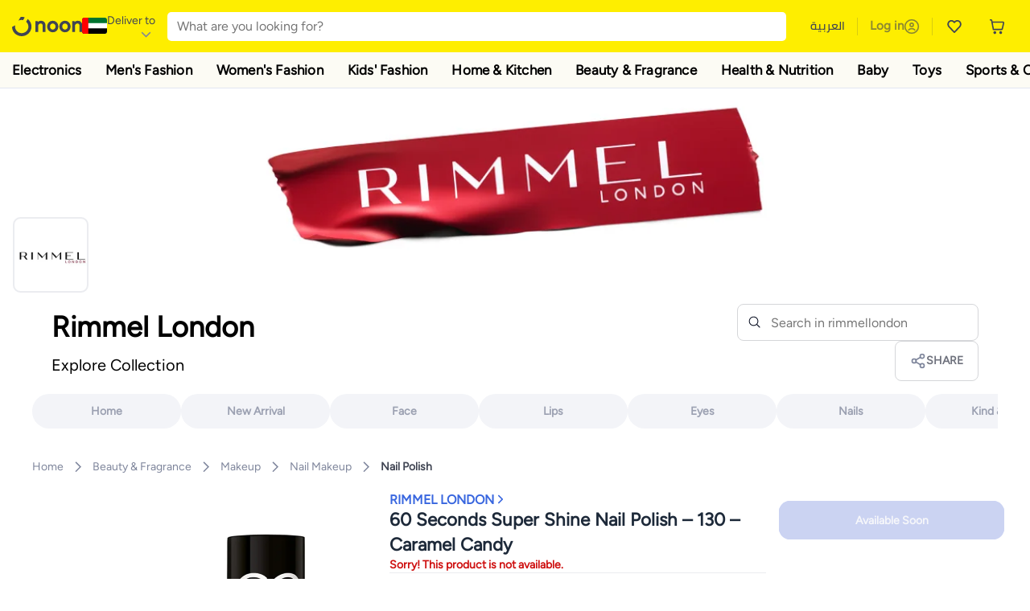

--- FILE ---
content_type: text/html; charset=utf-8
request_url: https://www.noon.com/uae-en/~rimmellondon/60-seconds-super-shine-nail-polish-130-caramel-candy/N52196023A/p/?o=d7281aa49e99198b&store=STHP9C
body_size: 64468
content:
<!DOCTYPE html><html lang="en-AE" dir="ltr" data-commit="9e9ae" data-version="4.1.48-develop"><head><meta charSet="utf-8"/><meta name="viewport" content="width=device-width, initial-scale=1"/><link rel="preload" as="image" href="https://f.nooncdn.com/s/app/com/common/images/flags/ae.svg"/><link rel="preload" as="image" href="https://f.nooncdn.com/s/app/com/noon/icons/down-chevron.svg"/><link rel="preload" href="https://f.nooncdn.com/s/app/com/noon/images/usp-icon-easy-retuns.svg" as="image"/><link rel="preload" href="https://f.nooncdn.com/s/app/com/noon/images/usp-icon-best-deals.svg" as="image"/><link rel="preload" href="https://f.nooncdn.com/s/app/com/noon/design-system/logos/noon-logo-en.svg" as="image"/><link rel="preload" as="image" href="https://f.nooncdn.com/s/app/com/noon/icons/magnifying-glass.svg"/><link rel="preload" as="image" href="https://f.nooncdn.com/s/app/com/noon/icons/wishlist-dark.svg"/><link rel="preload" href="https://f.nooncdn.com/s/app/com/noon/icons/cart_2.svg" as="image"/><link rel="preload" as="image" href="https://f.nooncdn.com/s/app/com/noon/design-system/simpleicons/chevron-left.svg"/><link rel="preload" as="image" href="https://f.nooncdn.com/s/app/com/noon/design-system/simpleicons/chevron-right.svg"/><link rel="stylesheet" href="https://z.nooncdn.com/s/app/2026/com/9e9aeefcd1c6eeea8344a26a0a013d6baa35c95f/bigalog/_next/_static/_next/static/chunks/dc46c2a2ccf09612.css" data-precedence="next"/><link rel="stylesheet" href="https://z.nooncdn.com/s/app/2026/com/9e9aeefcd1c6eeea8344a26a0a013d6baa35c95f/bigalog/_next/_static/_next/static/chunks/780de35baa090bc7.css" data-precedence="next"/><link rel="stylesheet" href="https://z.nooncdn.com/s/app/2026/com/9e9aeefcd1c6eeea8344a26a0a013d6baa35c95f/bigalog/_next/_static/_next/static/chunks/40cbdfb1b1092471.css" data-precedence="next"/><link rel="stylesheet" href="https://z.nooncdn.com/s/app/2026/com/9e9aeefcd1c6eeea8344a26a0a013d6baa35c95f/bigalog/_next/_static/_next/static/chunks/58bea161f933fe3b.css" data-precedence="next"/><link rel="stylesheet" href="https://z.nooncdn.com/s/app/2026/com/9e9aeefcd1c6eeea8344a26a0a013d6baa35c95f/bigalog/_next/_static/_next/static/chunks/6affe09e7baca483.css" data-precedence="next"/><link rel="stylesheet" href="https://z.nooncdn.com/s/app/2026/com/9e9aeefcd1c6eeea8344a26a0a013d6baa35c95f/bigalog/_next/_static/_next/static/chunks/f187cbf9bbad3cb1.css" data-precedence="next"/><link rel="stylesheet" href="https://z.nooncdn.com/s/app/2026/com/9e9aeefcd1c6eeea8344a26a0a013d6baa35c95f/bigalog/_next/_static/_next/static/chunks/037c73e17218da78.css" data-precedence="next"/><link rel="stylesheet" href="https://z.nooncdn.com/s/app/2026/com/9e9aeefcd1c6eeea8344a26a0a013d6baa35c95f/bigalog/_next/_static/_next/static/chunks/9f5a33de4d1e3b44.css" data-precedence="next"/><link rel="stylesheet" href="https://z.nooncdn.com/s/app/2026/com/9e9aeefcd1c6eeea8344a26a0a013d6baa35c95f/bigalog/_next/_static/_next/static/chunks/2c0c4887365e18c8.css" data-precedence="next"/><link rel="stylesheet" href="https://z.nooncdn.com/s/app/2026/com/9e9aeefcd1c6eeea8344a26a0a013d6baa35c95f/bigalog/_next/_static/_next/static/chunks/932e9576ef2c4d0d.css" data-precedence="next"/><link rel="stylesheet" href="https://z.nooncdn.com/s/app/2026/com/9e9aeefcd1c6eeea8344a26a0a013d6baa35c95f/bigalog/_next/_static/_next/static/chunks/a50eb19c08c9d68a.css" data-precedence="next"/><link rel="stylesheet" href="https://z.nooncdn.com/s/app/2026/com/9e9aeefcd1c6eeea8344a26a0a013d6baa35c95f/bigalog/_next/_static/_next/static/chunks/7f7424ce467a6589.css" data-precedence="next"/><link rel="stylesheet" href="https://z.nooncdn.com/s/app/2026/com/9e9aeefcd1c6eeea8344a26a0a013d6baa35c95f/bigalog/_next/_static/_next/static/chunks/a83b8a4b6a65d24d.css" data-precedence="next"/><link rel="stylesheet" href="https://z.nooncdn.com/s/app/2026/com/9e9aeefcd1c6eeea8344a26a0a013d6baa35c95f/bigalog/_next/_static/_next/static/chunks/32c393270fff429e.css" data-precedence="next"/><link rel="stylesheet" href="https://z.nooncdn.com/s/app/2026/com/9e9aeefcd1c6eeea8344a26a0a013d6baa35c95f/bigalog/_next/_static/_next/static/chunks/59822bf6bffa0514.css" data-precedence="next"/><link rel="stylesheet" href="https://z.nooncdn.com/s/app/2026/com/9e9aeefcd1c6eeea8344a26a0a013d6baa35c95f/bigalog/_next/_static/_next/static/chunks/39f50bcf19a3709d.css" data-precedence="next"/><link rel="stylesheet" href="https://z.nooncdn.com/s/app/2026/com/9e9aeefcd1c6eeea8344a26a0a013d6baa35c95f/bigalog/_next/_static/_next/static/chunks/afc4024acbc6b176.css" data-precedence="next"/><link rel="stylesheet" href="https://z.nooncdn.com/s/app/2026/com/9e9aeefcd1c6eeea8344a26a0a013d6baa35c95f/bigalog/_next/_static/_next/static/chunks/d2ad4dc3b934b4e4.css" data-precedence="next"/><link rel="stylesheet" href="https://z.nooncdn.com/s/app/2026/com/9e9aeefcd1c6eeea8344a26a0a013d6baa35c95f/bigalog/_next/_static/_next/static/chunks/e6fb77c68ca5b2cb.css" data-precedence="next"/><link rel="stylesheet" href="https://z.nooncdn.com/s/app/2026/com/9e9aeefcd1c6eeea8344a26a0a013d6baa35c95f/bigalog/_next/_static/_next/static/chunks/4140f3496710aeb5.css" data-precedence="next"/><link rel="stylesheet" href="https://z.nooncdn.com/s/app/2026/com/9e9aeefcd1c6eeea8344a26a0a013d6baa35c95f/bigalog/_next/_static/_next/static/chunks/a32725b49a0462d2.css" data-precedence="next"/><link rel="stylesheet" href="https://z.nooncdn.com/s/app/2026/com/9e9aeefcd1c6eeea8344a26a0a013d6baa35c95f/bigalog/_next/_static/_next/static/chunks/12576f2d27ebeee7.css" data-precedence="next"/><link rel="stylesheet" href="https://z.nooncdn.com/s/app/2026/com/9e9aeefcd1c6eeea8344a26a0a013d6baa35c95f/bigalog/_next/_static/_next/static/chunks/11899a10d49c3b66.css" data-precedence="next"/><link rel="stylesheet" href="https://z.nooncdn.com/s/app/2026/com/9e9aeefcd1c6eeea8344a26a0a013d6baa35c95f/bigalog/_next/_static/_next/static/chunks/3480b0d79b33a686.css" data-precedence="next"/><link rel="stylesheet" href="https://z.nooncdn.com/s/app/2026/com/9e9aeefcd1c6eeea8344a26a0a013d6baa35c95f/bigalog/_next/_static/_next/static/chunks/9a445b4013cb89d5.css" data-precedence="next"/><link rel="stylesheet" href="https://z.nooncdn.com/s/app/2026/com/9e9aeefcd1c6eeea8344a26a0a013d6baa35c95f/bigalog/_next/_static/_next/static/chunks/ecac6b45caf8403d.css" data-precedence="next"/><link rel="stylesheet" href="https://z.nooncdn.com/s/app/2026/com/9e9aeefcd1c6eeea8344a26a0a013d6baa35c95f/bigalog/_next/_static/_next/static/chunks/eb401361fdb95066.css" data-precedence="next"/><link rel="stylesheet" href="https://z.nooncdn.com/s/app/2026/com/9e9aeefcd1c6eeea8344a26a0a013d6baa35c95f/bigalog/_next/_static/_next/static/chunks/8a847760cd69689c.css" data-precedence="next"/><link rel="stylesheet" href="https://z.nooncdn.com/s/app/2026/com/9e9aeefcd1c6eeea8344a26a0a013d6baa35c95f/bigalog/_next/_static/_next/static/chunks/d3c4349c1ef8105a.css" data-precedence="next"/><link rel="stylesheet" href="https://z.nooncdn.com/s/app/2026/com/9e9aeefcd1c6eeea8344a26a0a013d6baa35c95f/bigalog/_next/_static/_next/static/chunks/3bc3d0f7ea809291.css" data-precedence="next"/><link rel="stylesheet" href="https://z.nooncdn.com/s/app/2026/com/9e9aeefcd1c6eeea8344a26a0a013d6baa35c95f/bigalog/_next/_static/_next/static/chunks/d0be3d8214ebb750.css" data-precedence="next"/><link rel="stylesheet" href="https://z.nooncdn.com/s/app/2026/com/9e9aeefcd1c6eeea8344a26a0a013d6baa35c95f/bigalog/_next/_static/_next/static/chunks/892bc94b08351703.css" data-precedence="next"/><link rel="stylesheet" href="https://z.nooncdn.com/s/app/2026/com/9e9aeefcd1c6eeea8344a26a0a013d6baa35c95f/bigalog/_next/_static/_next/static/chunks/23cde7c4006f438d.css" data-precedence="next"/><link rel="stylesheet" href="https://z.nooncdn.com/s/app/2026/com/9e9aeefcd1c6eeea8344a26a0a013d6baa35c95f/bigalog/_next/_static/_next/static/chunks/170758d2ac341e06.css" data-precedence="next"/><link rel="stylesheet" href="https://z.nooncdn.com/s/app/2026/com/9e9aeefcd1c6eeea8344a26a0a013d6baa35c95f/bigalog/_next/_static/_next/static/chunks/15bd407853812d5d.css" data-precedence="next"/><link rel="stylesheet" href="https://z.nooncdn.com/s/app/2026/com/9e9aeefcd1c6eeea8344a26a0a013d6baa35c95f/bigalog/_next/_static/_next/static/chunks/f090e0f7adf9cb18.css" data-precedence="next"/><link rel="stylesheet" href="https://z.nooncdn.com/s/app/2026/com/9e9aeefcd1c6eeea8344a26a0a013d6baa35c95f/bigalog/_next/_static/_next/static/chunks/e542208ef3676862.css" data-precedence="next"/><link rel="stylesheet" href="https://z.nooncdn.com/s/app/2026/com/9e9aeefcd1c6eeea8344a26a0a013d6baa35c95f/bigalog/_next/_static/_next/static/chunks/e5d18244db41aecd.css" data-precedence="next"/><link rel="stylesheet" href="https://z.nooncdn.com/s/app/2026/com/9e9aeefcd1c6eeea8344a26a0a013d6baa35c95f/bigalog/_next/_static/_next/static/chunks/087b0c302d034f33.css" data-precedence="next"/><link rel="stylesheet" href="https://z.nooncdn.com/s/app/2026/com/9e9aeefcd1c6eeea8344a26a0a013d6baa35c95f/bigalog/_next/_static/_next/static/chunks/5581de81240ab1d9.css" data-precedence="next"/><link rel="preload" as="script" fetchPriority="low" href="https://z.nooncdn.com/s/app/2026/com/9e9aeefcd1c6eeea8344a26a0a013d6baa35c95f/bigalog/_next/_static/_next/static/chunks/8d6cf7b680b1171e.js"/><script src="https://z.nooncdn.com/s/app/2026/com/9e9aeefcd1c6eeea8344a26a0a013d6baa35c95f/bigalog/_next/_static/_next/static/chunks/0893a276e6f03d96.js" async=""></script><script src="https://z.nooncdn.com/s/app/2026/com/9e9aeefcd1c6eeea8344a26a0a013d6baa35c95f/bigalog/_next/_static/_next/static/chunks/499c10c20ff98933.js" async=""></script><script src="https://z.nooncdn.com/s/app/2026/com/9e9aeefcd1c6eeea8344a26a0a013d6baa35c95f/bigalog/_next/_static/_next/static/chunks/a7d979f389123acc.js" async=""></script><script src="https://z.nooncdn.com/s/app/2026/com/9e9aeefcd1c6eeea8344a26a0a013d6baa35c95f/bigalog/_next/_static/_next/static/chunks/2334a0f0848b43fd.js" async=""></script><script src="https://z.nooncdn.com/s/app/2026/com/9e9aeefcd1c6eeea8344a26a0a013d6baa35c95f/bigalog/_next/_static/_next/static/chunks/turbopack-d0cc5eb00f999d2b.js" async=""></script><script src="https://z.nooncdn.com/s/app/2026/com/9e9aeefcd1c6eeea8344a26a0a013d6baa35c95f/bigalog/_next/_static/_next/static/chunks/f03bc69c4b6f4029.js" async=""></script><script src="https://z.nooncdn.com/s/app/2026/com/9e9aeefcd1c6eeea8344a26a0a013d6baa35c95f/bigalog/_next/_static/_next/static/chunks/70454e21155bdce4.js" async=""></script><script src="https://z.nooncdn.com/s/app/2026/com/9e9aeefcd1c6eeea8344a26a0a013d6baa35c95f/bigalog/_next/_static/_next/static/chunks/9718de99cf209a29.js" async=""></script><script src="https://z.nooncdn.com/s/app/2026/com/9e9aeefcd1c6eeea8344a26a0a013d6baa35c95f/bigalog/_next/_static/_next/static/chunks/19b6d04fc003c99a.js" async=""></script><script src="https://z.nooncdn.com/s/app/2026/com/9e9aeefcd1c6eeea8344a26a0a013d6baa35c95f/bigalog/_next/_static/_next/static/chunks/33122fd381aa7929.js" async=""></script><script src="https://z.nooncdn.com/s/app/2026/com/9e9aeefcd1c6eeea8344a26a0a013d6baa35c95f/bigalog/_next/_static/_next/static/chunks/e2ede0c190f29cf6.js" async=""></script><script src="https://z.nooncdn.com/s/app/2026/com/9e9aeefcd1c6eeea8344a26a0a013d6baa35c95f/bigalog/_next/_static/_next/static/chunks/e9b84805112a9549.js" async=""></script><script src="https://z.nooncdn.com/s/app/2026/com/9e9aeefcd1c6eeea8344a26a0a013d6baa35c95f/bigalog/_next/_static/_next/static/chunks/bcde35435a78d030.js" async=""></script><script src="https://z.nooncdn.com/s/app/2026/com/9e9aeefcd1c6eeea8344a26a0a013d6baa35c95f/bigalog/_next/_static/_next/static/chunks/6af74e58b43bfb9b.js" async=""></script><script src="https://z.nooncdn.com/s/app/2026/com/9e9aeefcd1c6eeea8344a26a0a013d6baa35c95f/bigalog/_next/_static/_next/static/chunks/59df8cbe969527dd.js" async=""></script><script src="https://z.nooncdn.com/s/app/2026/com/9e9aeefcd1c6eeea8344a26a0a013d6baa35c95f/bigalog/_next/_static/_next/static/chunks/72e8374db8a0b6ba.js" async=""></script><script src="https://z.nooncdn.com/s/app/2026/com/9e9aeefcd1c6eeea8344a26a0a013d6baa35c95f/bigalog/_next/_static/_next/static/chunks/eb98c9ddc2e9897f.js" async=""></script><script src="https://z.nooncdn.com/s/app/2026/com/9e9aeefcd1c6eeea8344a26a0a013d6baa35c95f/bigalog/_next/_static/_next/static/chunks/78fb505c240e4600.js" async=""></script><script src="https://z.nooncdn.com/s/app/2026/com/9e9aeefcd1c6eeea8344a26a0a013d6baa35c95f/bigalog/_next/_static/_next/static/chunks/3f85e1e42aebd4d8.js" async=""></script><script src="https://z.nooncdn.com/s/app/2026/com/9e9aeefcd1c6eeea8344a26a0a013d6baa35c95f/bigalog/_next/_static/_next/static/chunks/5efc663a877433e4.js" async=""></script><script src="https://z.nooncdn.com/s/app/2026/com/9e9aeefcd1c6eeea8344a26a0a013d6baa35c95f/bigalog/_next/_static/_next/static/chunks/bff5df064d2688ea.js" async=""></script><script src="https://z.nooncdn.com/s/app/2026/com/9e9aeefcd1c6eeea8344a26a0a013d6baa35c95f/bigalog/_next/_static/_next/static/chunks/944ab47697f7aa4e.js" async=""></script><script src="https://z.nooncdn.com/s/app/2026/com/9e9aeefcd1c6eeea8344a26a0a013d6baa35c95f/bigalog/_next/_static/_next/static/chunks/905d2b63d2c0f517.js" async=""></script><script src="https://z.nooncdn.com/s/app/2026/com/9e9aeefcd1c6eeea8344a26a0a013d6baa35c95f/bigalog/_next/_static/_next/static/chunks/aa43f9d5a8728c9a.js" async=""></script><script src="https://z.nooncdn.com/s/app/2026/com/9e9aeefcd1c6eeea8344a26a0a013d6baa35c95f/bigalog/_next/_static/_next/static/chunks/5896d5bf112c8c8a.js" async=""></script><script src="https://z.nooncdn.com/s/app/2026/com/9e9aeefcd1c6eeea8344a26a0a013d6baa35c95f/bigalog/_next/_static/_next/static/chunks/28ac906ed9b053c3.js" async=""></script><script src="https://z.nooncdn.com/s/app/2026/com/9e9aeefcd1c6eeea8344a26a0a013d6baa35c95f/bigalog/_next/_static/_next/static/chunks/1428ac38e84f73d2.js" async=""></script><script src="https://z.nooncdn.com/s/app/2026/com/9e9aeefcd1c6eeea8344a26a0a013d6baa35c95f/bigalog/_next/_static/_next/static/chunks/9b058fd4fbed6a04.js" async=""></script><script src="https://z.nooncdn.com/s/app/2026/com/9e9aeefcd1c6eeea8344a26a0a013d6baa35c95f/bigalog/_next/_static/_next/static/chunks/a5d754fb2c65eaa0.js" async=""></script><script src="https://z.nooncdn.com/s/app/2026/com/9e9aeefcd1c6eeea8344a26a0a013d6baa35c95f/bigalog/_next/_static/_next/static/chunks/618ce7f44945f831.js" async=""></script><script src="https://z.nooncdn.com/s/app/2026/com/9e9aeefcd1c6eeea8344a26a0a013d6baa35c95f/bigalog/_next/_static/_next/static/chunks/c86d792f72d23fbc.js" async=""></script><script src="https://z.nooncdn.com/s/app/2026/com/9e9aeefcd1c6eeea8344a26a0a013d6baa35c95f/bigalog/_next/_static/_next/static/chunks/d5173b8371c99ef4.js" async=""></script><script src="https://z.nooncdn.com/s/app/2026/com/9e9aeefcd1c6eeea8344a26a0a013d6baa35c95f/bigalog/_next/_static/_next/static/chunks/c5fd67a5cec3d4f0.js" async=""></script><script src="https://z.nooncdn.com/s/app/2026/com/9e9aeefcd1c6eeea8344a26a0a013d6baa35c95f/bigalog/_next/_static/_next/static/chunks/d7701c29cd00cfc6.js" async=""></script><script src="https://z.nooncdn.com/s/app/2026/com/9e9aeefcd1c6eeea8344a26a0a013d6baa35c95f/bigalog/_next/_static/_next/static/chunks/7b0991bdcfb7a262.js" async=""></script><script src="https://z.nooncdn.com/s/app/2026/com/9e9aeefcd1c6eeea8344a26a0a013d6baa35c95f/bigalog/_next/_static/_next/static/chunks/4d252308c9b99f09.js" async=""></script><script src="https://z.nooncdn.com/s/app/2026/com/9e9aeefcd1c6eeea8344a26a0a013d6baa35c95f/bigalog/_next/_static/_next/static/chunks/2dc5d3fc79a282ae.js" async=""></script><script src="https://z.nooncdn.com/s/app/2026/com/9e9aeefcd1c6eeea8344a26a0a013d6baa35c95f/bigalog/_next/_static/_next/static/chunks/1e47e672cdbc644d.js" async=""></script><script src="https://z.nooncdn.com/s/app/2026/com/9e9aeefcd1c6eeea8344a26a0a013d6baa35c95f/bigalog/_next/_static/_next/static/chunks/fc10ccea6359d5a3.js" async=""></script><script src="https://z.nooncdn.com/s/app/2026/com/9e9aeefcd1c6eeea8344a26a0a013d6baa35c95f/bigalog/_next/_static/_next/static/chunks/487b41482948e965.js" async=""></script><script src="https://z.nooncdn.com/s/app/2026/com/9e9aeefcd1c6eeea8344a26a0a013d6baa35c95f/bigalog/_next/_static/_next/static/chunks/4873a9449446e1dd.js" async=""></script><script src="https://z.nooncdn.com/s/app/2026/com/9e9aeefcd1c6eeea8344a26a0a013d6baa35c95f/bigalog/_next/_static/_next/static/chunks/08c0ab0eb3568623.js" async=""></script><script src="https://z.nooncdn.com/s/app/2026/com/9e9aeefcd1c6eeea8344a26a0a013d6baa35c95f/bigalog/_next/_static/_next/static/chunks/b7c08c32b7ca57da.js" async=""></script><script src="https://z.nooncdn.com/s/app/2026/com/9e9aeefcd1c6eeea8344a26a0a013d6baa35c95f/bigalog/_next/_static/_next/static/chunks/7bbbc62cb20327ff.js" async=""></script><script src="https://z.nooncdn.com/s/app/2026/com/9e9aeefcd1c6eeea8344a26a0a013d6baa35c95f/bigalog/_next/_static/_next/static/chunks/c35f7893f521e5c1.js" async=""></script><script src="https://z.nooncdn.com/s/app/2026/com/9e9aeefcd1c6eeea8344a26a0a013d6baa35c95f/bigalog/_next/_static/_next/static/chunks/ec4c1fe984f729cb.js" async=""></script><script src="https://z.nooncdn.com/s/app/2026/com/9e9aeefcd1c6eeea8344a26a0a013d6baa35c95f/bigalog/_next/_static/_next/static/chunks/c16050e860232f0a.js" async=""></script><script src="https://z.nooncdn.com/s/app/2026/com/9e9aeefcd1c6eeea8344a26a0a013d6baa35c95f/bigalog/_next/_static/_next/static/chunks/cb593a9d19b410c5.js" async=""></script><link rel="preload" href="https://f.nooncdn.com/s/app/com/noon/images/support-help-center.svg" as="image"/><link rel="preload" href="https://f.nooncdn.com/s/app/com/noon/images/support-email.svg" as="image"/><link rel="preload" href="https://f.nooncdn.com/s/app/com/noon/images/social-media-footer-facebook.svg" as="image"/><link rel="preload" href="https://f.nooncdn.com/s/app/com/noon/images/social-media-footer-x-v2.svg" as="image"/><link rel="preload" href="https://f.nooncdn.com/s/app/com/noon/images/social-media-footer-instagram.svg" as="image"/><link rel="preload" href="https://f.nooncdn.com/s/app/com/noon/images/social-media-footer-linkedIn.svg" as="image"/><link rel="preload" href="https://f.nooncdn.com/s/app/com/noon/icons/user-circle.svg" as="image"/><link rel="preload" as="image" href="https://f.nooncdn.com/s/app/com/noon/icons/share.svg"/><link rel="preload" as="image" href="https://f.nooncdn.com/s/app/com/noon/images/media-placeholder.svg"/><link rel="preload" as="image" href="https://f.nooncdn.com/p/v1681982379/N52196023A_1.jpg?width=800"/><link rel="preload" as="image" href="https://f.nooncdn.com/p/v1639893070/N52196023A_2.jpg?width=800"/><link rel="preload" as="image" href="https://f.nooncdn.com/p/v1681982380/N52196023A_3.jpg?width=800"/><link rel="preload" as="image" href="https://f.nooncdn.com/p/v1675280304/N52196023A_4.jpg?width=800"/><link rel="preload" as="image" href="https://f.nooncdn.com/p/v1639893071/N52196023A_5.jpg?width=800"/><link rel="preload" as="image" href="https://f.nooncdn.com/p/v1639893071/N52196023A_6.jpg?width=800"/><link rel="preload" as="image" href="https://f.nooncdn.com/p/v1639893072/N52196023A_7.jpg?width=800"/><link rel="preload" as="image" href="https://f.nooncdn.com/s/app/com/noon/icons/left-chevron-white.svg"/><link rel="preload" as="image" href="https://f.nooncdn.com/s/app/com/noon/icons/right-chevron-white.svg"/><link rel="preload" as="image" href="https://f.nooncdn.com/p/v1681982379/N52196023A_1.jpg?width=320"/><link rel="preload" as="image" href="https://f.nooncdn.com/s/app/com/noon/icons/magnify-zoom-mono-icon.svg"/><link rel="preload" as="image" href="https://f.nooncdn.com/s/app/com/noon/icons/chevron-blue-right.svg"/><link rel="preload" as="image" href="https://f.nooncdn.com/p/pnsku/N52196015A/45/_/1767607814/f32906af-fc70-4456-9eb0-545856cd2221.jpg?width=320"/><link rel="preload" as="image" href="https://f.nooncdn.com/p/v1639893073/N52196028A_2.jpg?width=320"/><link rel="preload" as="image" href="https://f.nooncdn.com/p/v1688472632/N11034903A_1.jpg?width=320"/><link rel="preload" as="image" href="https://f.nooncdn.com/p/v1681982380/N52196026A_1.jpg?width=320"/><link rel="preload" as="image" href="https://f.nooncdn.com/p/pnsku/N52196022A/45/_/1764242179/70cde185-87b7-4edf-bad7-e12ee1c5ba21.jpg?width=320"/><link rel="preload" as="image" href="https://f.nooncdn.com/p/v1688472632/N11034904A_1.jpg?width=320"/><link rel="preload" as="image" href="https://f.nooncdn.com/p/v1628180798/N41397958A_2.jpg?width=320"/><link rel="preload" as="image" href="https://f.nooncdn.com/s/app/com/noon/icons/payment-shield-mono-icon.svg"/><link rel="preload" as="image" href="https://f.nooncdn.com/s/app/com/noon/icons/arrow-up-white.svg"/><meta name="theme-color" content="#feee00"/><link rel="icon" type="image/x-icon" href="https://f.nooncdn.com/s/app/com/noon/icons/favicon_v4/favicon.ico"/><link rel="apple-touch-icon" sizes="180x180" href="https://f.nooncdn.com/s/app/com/noon/icons/favicon_v4/apple-touch-icon.png"/><link rel="icon" type="image/png" sizes="32x32" href="https://f.nooncdn.com/s/app/com/noon/icons/favicon_v4/favicon-32x32.png"/><link rel="icon" type="image/png" sizes="16x16" href="https://f.nooncdn.com/s/app/com/noon/icons/favicon_v4/favicon-16x16.png"/><link rel="canonical" href="https://www.noon.com/uae-en/~rimmellondon/60-seconds-super-shine-nail-polish-130-caramel-candy/N52196023A/p/"/><link rel="alternate" hrefLang="en-AE" href="https://www.noon.com/uae-en/~rimmellondon/60-seconds-super-shine-nail-polish-130-caramel-candy/N52196023A/p/"/><link rel="alternate" hrefLang="ar-AE" href="https://www.noon.com/uae-ar/~rimmellondon/60-seconds-super-shine-nail-polish-130-caramel-candy/N52196023A/p/"/><link rel="alternate" hrefLang="en-SA" href="https://www.noon.com/saudi-en/~rimmellondon/60-seconds-super-shine-nail-polish-130-caramel-candy/N52196023A/p/"/><link rel="alternate" hrefLang="ar-SA" href="https://www.noon.com/saudi-ar/~rimmellondon/60-seconds-super-shine-nail-polish-130-caramel-candy/N52196023A/p/"/><link rel="alternate" hrefLang="en-EG" href="https://www.noon.com/egypt-en/~rimmellondon/60-seconds-super-shine-nail-polish-130-caramel-candy/N52196023A/p/"/><link rel="alternate" hrefLang="ar-EG" href="https://www.noon.com/egypt-ar/~rimmellondon/60-seconds-super-shine-nail-polish-130-caramel-candy/N52196023A/p/"/><link rel="alternate" hrefLang="en-KW" href="https://www.noon.com/kuwait-en/~rimmellondon/60-seconds-super-shine-nail-polish-130-caramel-candy/N52196023A/p/"/><link rel="alternate" hrefLang="ar-KW" href="https://www.noon.com/kuwait-ar/~rimmellondon/60-seconds-super-shine-nail-polish-130-caramel-candy/N52196023A/p/"/><link rel="alternate" hrefLang="en-BH" href="https://www.noon.com/bahrain-en/~rimmellondon/60-seconds-super-shine-nail-polish-130-caramel-candy/N52196023A/p/"/><link rel="alternate" hrefLang="ar-BH" href="https://www.noon.com/bahrain-ar/~rimmellondon/60-seconds-super-shine-nail-polish-130-caramel-candy/N52196023A/p/"/><link rel="alternate" hrefLang="en-QA" href="https://www.noon.com/qatar-en/~rimmellondon/60-seconds-super-shine-nail-polish-130-caramel-candy/N52196023A/p/"/><link rel="alternate" hrefLang="ar-QA" href="https://www.noon.com/qatar-ar/~rimmellondon/60-seconds-super-shine-nail-polish-130-caramel-candy/N52196023A/p/"/><link rel="alternate" hrefLang="en-OM" href="https://www.noon.com/oman-en/~rimmellondon/60-seconds-super-shine-nail-polish-130-caramel-candy/N52196023A/p/"/><link rel="alternate" hrefLang="ar-OM" href="https://www.noon.com/oman-ar/~rimmellondon/60-seconds-super-shine-nail-polish-130-caramel-candy/N52196023A/p/"/><title>RIMMEL LONDON 60 Seconds Super Shine Nail Polish – 130 –Caramel Candy | Best Price UAE | Dubai, Abu Dhabi</title><meta name="description" content="Online shopping for RIMMEL LONDON. Trusted Shipping to Dubai, Abu Dhabi and all UAE ✓ Great Prices ✓ Secure Shopping ✓ 100% Contactless ✓ Easy Free Returns ✓ Cash on Delivery. Shop Now"/><meta name="application-name" content="noon.com"/><meta name="author" content="noon.com"/><meta name="keywords" content="130,rimmel,london,seconds,super,shine,nail,polish,–caramel,candy,uae,dubai,abu,dhabi,60,–"/><meta name="publisher" content="https://www.noon.com/uae-en"/><meta name="robots" content="noindex,follow"/><meta property="og:title" content="RIMMEL LONDON 60 Seconds Super Shine Nail Polish – 130 –Caramel Candy | Best Price UAE | Dubai, Abu Dhabi"/><meta property="og:description" content="Online shopping for RIMMEL LONDON. Trusted Shipping to Dubai, Abu Dhabi and all UAE ✓ Great Prices ✓ Secure Shopping ✓ 100% Contactless ✓ Easy Free Returns ✓ Cash on Delivery. Shop Now"/><meta property="og:url" content="https://www.noon.com/uae-en/"/><meta property="og:site_name" content="noon.com"/><meta property="og:locale" content="en_ae"/><meta property="og:image" content="https://f.nooncdn.com/p/v1681982379/N52196023A_1.jpg?width=1200"/><meta property="og:image:width" content="1200"/><meta property="og:image:height" content="628"/><meta property="og:type" content="website"/><meta name="twitter:card" content="summary_large_image"/><meta name="twitter:site" content="@noon"/><meta name="twitter:creator" content="@noon"/><meta name="twitter:title" content="RIMMEL LONDON 60 Seconds Super Shine Nail Polish – 130 –Caramel Candy | Best Price UAE | Dubai, Abu Dhabi"/><meta name="twitter:description" content="Online shopping for RIMMEL LONDON. Trusted Shipping to Dubai, Abu Dhabi and all UAE ✓ Great Prices ✓ Secure Shopping ✓ 100% Contactless ✓ Easy Free Returns ✓ Cash on Delivery. Shop Now"/><meta name="twitter:image" content="https://f.nooncdn.com/p/v1681982379/N52196023A_1.jpg?width=1200"/><meta name="twitter:image:width" content="1200"/><meta name="twitter:image:height" content="628"/><script>(self.__next_s=self.__next_s||[]).push([0,{"type":"application/ld+json","children":"{\"@context\":\"https://schema.org\",\"@type\":\"Organization\",\"name\":\"noon\",\"url\":\"https://www.noon.com/uae-en\",\"logo\":\"https://f.nooncdn.com/s/app/com/noon/images/opengraph/common.png\",\"publisher\":{\"@type\":\"Organization\",\"name\":\"noon\"}}","id":"base-schema-0"}])</script><script>(self.__next_s=self.__next_s||[]).push([0,{"type":"application/ld+json","children":"{\"@context\":\"https://schema.org\",\"@type\":\"WebSite\",\"name\":\"noon\",\"url\":\"https://www.noon.com/uae-en\",\"potentialAction\":{\"@type\":\"SearchAction\",\"target\":\"https://www.noon.com/uae-en/search?q={search_term_string}\",\"query-input\":\"required name=search_term_string\"}}","id":"base-schema-1"}])</script><script>(self.__next_s=self.__next_s||[]).push([0,{"type":"application/ld+json","children":"{\"@context\":\"https://schema.org\",\"@type\":\"LocalBusiness\",\"name\":\"noon\",\"description\":\"noon is an e-commerce shopping website founded in 2016, owned by the Saudi Public Investment Fund, Emirati businessman Mohamed Alabbar, and other investors.\",\"url\":\"https://www.noon.com/uae-en\",\"telephone\":\"+971551972585\",\"address\":{\"@type\":\"PostalAddress\",\"streetAddress\":\"Boulevard Plaza Tower 2, Sheikh Mohammed bin Rashid Boulevard\",\"addressLocality\":\"Dubai\",\"addressRegion\":\"Dubai\",\"postalCode\":\"454602\",\"addressCountry\":\"AE\"},\"geo\":{\"@type\":\"GeoCoordinates\",\"latitude\":\"25.199913147732847\",\"longitude\":\"55.27387149666113\"},\"image\":\"https://f.nooncdn.com/s/app/com/noon/images/opengraph/common.png\",\"openingHoursSpecification\":[{\"@type\":\"OpeningHoursSpecification\",\"opens\":\"09:00\",\"closes\":\"17:00\",\"dayOfWeek\":[\"Monday\",\"Tuesday\",\"Wednesday\",\"Thursday\",\"Friday\"]}],\"priceRange\":\"$ - $$$\"}","id":"base-schema-2"}])</script><script>(self.__next_s=self.__next_s||[]).push([0,{"type":"application/ld+json","children":"{\"@context\":\"https://schema.org\",\"@type\":\"SocialProfile\",\"name\":\"noon\",\"url\":\"https://www.noon.com/uae-en\",\"sameAs\":[\"https://www.facebook.com/noon\",\"https://twitter.com/noon\",\"https://www.instagram.com/noon\",\"https://www.linkedin.com/company/noon\"]}","id":"base-schema-3"}])</script><script>(self.__next_s=self.__next_s||[]).push([0,{"type":"application/ld+json","children":"{\"@context\":\"https://schema.org\",\"@type\":\"ContactPoint\",\"telephone\":\"+971551972585\",\"contactType\":\"Customer Service\",\"areaServed\":\"AE, SA, EG, KW, OM, QA, BH\",\"availableLanguage\":[\"English\",\"Arabic\"]}","id":"base-schema-4"}])</script><script src="https://z.nooncdn.com/s/app/2026/com/9e9aeefcd1c6eeea8344a26a0a013d6baa35c95f/bigalog/_next/_static/_next/static/chunks/a6dad97d9634a72d.js" noModule=""></script>
<script>(window.BOOMR_mq=window.BOOMR_mq||[]).push(["addVar",{"rua.upush":"false","rua.cpush":"true","rua.upre":"false","rua.cpre":"false","rua.uprl":"false","rua.cprl":"false","rua.cprf":"false","rua.trans":"SJ-ae3a2585-9e9f-4057-a4ba-af33d31b97e0","rua.cook":"false","rua.ims":"false","rua.ufprl":"false","rua.cfprl":"false","rua.isuxp":"false","rua.texp":"norulematch","rua.ceh":"false","rua.ueh":"false","rua.ieh.st":"0"}]);</script>
                              <script>!function(a){var e="https://s.go-mpulse.net/boomerang/",t="addEventListener";if("False"=="True")a.BOOMR_config=a.BOOMR_config||{},a.BOOMR_config.PageParams=a.BOOMR_config.PageParams||{},a.BOOMR_config.PageParams.pci=!0,e="https://s2.go-mpulse.net/boomerang/";if(window.BOOMR_API_key="BBMXM-YSEHP-8STBQ-XZXNZ-PUT3F",function(){function n(e){a.BOOMR_onload=e&&e.timeStamp||(new Date).getTime()}if(!a.BOOMR||!a.BOOMR.version&&!a.BOOMR.snippetExecuted){a.BOOMR=a.BOOMR||{},a.BOOMR.snippetExecuted=!0;var i,_,o,r=document.createElement("iframe");if(a[t])a[t]("load",n,!1);else if(a.attachEvent)a.attachEvent("onload",n);r.src="javascript:void(0)",r.title="",r.role="presentation",(r.frameElement||r).style.cssText="width:0;height:0;border:0;display:none;",o=document.getElementsByTagName("script")[0],o.parentNode.insertBefore(r,o);try{_=r.contentWindow.document}catch(O){i=document.domain,r.src="javascript:var d=document.open();d.domain='"+i+"';void(0);",_=r.contentWindow.document}_.open()._l=function(){var a=this.createElement("script");if(i)this.domain=i;a.id="boomr-if-as",a.src=e+"BBMXM-YSEHP-8STBQ-XZXNZ-PUT3F",BOOMR_lstart=(new Date).getTime(),this.body.appendChild(a)},_.write("<bo"+'dy onload="document._l();">'),_.close()}}(),"".length>0)if(a&&"performance"in a&&a.performance&&"function"==typeof a.performance.setResourceTimingBufferSize)a.performance.setResourceTimingBufferSize();!function(){if(BOOMR=a.BOOMR||{},BOOMR.plugins=BOOMR.plugins||{},!BOOMR.plugins.AK){var e="true"=="true"?1:0,t="",n="aod3zhqx2w5ng2l5cd4a-f-9b36949f1-clientnsv4-s.akamaihd.net",i="false"=="true"?2:1,_={"ak.v":"39","ak.cp":"652853","ak.ai":parseInt("425089",10),"ak.ol":"0","ak.cr":10,"ak.ipv":4,"ak.proto":"h2","ak.rid":"fc6bb58","ak.r":51095,"ak.a2":e,"ak.m":"dsca","ak.n":"essl","ak.bpcip":"3.135.188.0","ak.cport":35988,"ak.gh":"23.215.214.243","ak.quicv":"","ak.tlsv":"tls1.3","ak.0rtt":"","ak.0rtt.ed":"","ak.csrc":"-","ak.acc":"","ak.t":"1769804024","ak.ak":"hOBiQwZUYzCg5VSAfCLimQ==D0U66dvDD3n+zc0bFBcz5i3ehZjSyoU3hqfPhzq9loPwFdL0815w20eUJZQ3eObNIA4DehuNzC2zak4NhzST7hp0dNyTwjCM9ZeLxd23LwVfV05NvaN4EmptdiX3oqt+FQuInD8eLGD42iwZ1ZWCTFvsD2LeBUp2KvhXAHov9ZTujAlI11jVX4lu/h0XWtzHaEQGplj5q3blFUg3xMOOpryfbTwS/j9Gqf54S5eRoapTiqeL3lHahriihcv+f9UcmWvU/fB0XcNE7XfClehg22HvrEOk/y2iNnQN43EL2tFRQVjpobopP14ETHE93Cnq02FIjR2Jl94xkx5+81OaRoHkzAI40u0fUnhJRni7RlA0r2/wUlc+1GKLMpUkle+rhuNyMgtxMeCd1U6MFAFLd6TBYiTU32gSn9qvFKZNWzc=","ak.pv":"158","ak.dpoabenc":"","ak.tf":i};if(""!==t)_["ak.ruds"]=t;var o={i:!1,av:function(e){var t="http.initiator";if(e&&(!e[t]||"spa_hard"===e[t]))_["ak.feo"]=void 0!==a.aFeoApplied?1:0,BOOMR.addVar(_)},rv:function(){var a=["ak.bpcip","ak.cport","ak.cr","ak.csrc","ak.gh","ak.ipv","ak.m","ak.n","ak.ol","ak.proto","ak.quicv","ak.tlsv","ak.0rtt","ak.0rtt.ed","ak.r","ak.acc","ak.t","ak.tf"];BOOMR.removeVar(a)}};BOOMR.plugins.AK={akVars:_,akDNSPreFetchDomain:n,init:function(){if(!o.i){var a=BOOMR.subscribe;a("before_beacon",o.av,null,null),a("onbeacon",o.rv,null,null),o.i=!0}return this},is_complete:function(){return!0}}}}()}(window);</script></head><body><div hidden=""><!--$--><!--/$--></div><section aria-label="Notifications alt+T" tabindex="-1" aria-live="polite" aria-relevant="additions text" aria-atomic="false"></section><!--$--><!--/$--><!--$--><!--/$--><div id="default-header-desktop" class="HeaderDesktop-module-scss-module__IMK4bG__headerWrapper"><div class="hideForDesktop"><div class="SupportBar-module-scss-module__sLi7NG__supportBarWrapper"><div class="siteWidthContainer SupportBar-module-scss-module__sLi7NG__supportBarInnerCtr"><div class="SupportBar-module-scss-module__sLi7NG__localeSettings"><button class="LanguageSelector-module-scss-module__nhnEqW__option" data-qa="lnk_languageSelector_supportbar">العربية</button><div class="DeliveryLocationSelector-module-scss-module__hgotlq__wrapper" data-qa="support-country-select"><button class="DeliveryLocationSelector-module-scss-module__hgotlq__container"><img class="DeliveryLocationSelector-module-scss-module__hgotlq__flagIcon" src="https://f.nooncdn.com/s/app/com/common/images/flags/ae.svg" alt="country-ae"/><span class="DeliveryLocationSelector-module-scss-module__hgotlq__addressContainer"><span class="DeliveryLocationSelector-module-scss-module__hgotlq__label">Deliver to</span><div class="DeliveryLocationSelector-module-scss-module__hgotlq__defaultAddress"><span class="DeliveryLocationSelector-module-scss-module__hgotlq__longText"></span><img class="DeliveryLocationSelector-module-scss-module__hgotlq__chevronDown" src="https://f.nooncdn.com/s/app/com/noon/icons/down-chevron.svg" width="15" height="15" alt="chevronDown" style="width:15px;height:15px" loading="eager"/></div></span></button></div></div><ul class="SupportBar-module-scss-module__sLi7NG__usps"><li class="SupportBar-module-scss-module__sLi7NG__uspsItem"><img src="https://f.nooncdn.com/s/app/com/noon/images/usp-icon-easy-retuns.svg" alt="usp_easy_retuns" loading="eager"/><span class="SupportBar-module-scss-module__sLi7NG__uspsText" data-qa="lbl_UspFreeReturns">Free &amp; Easy Returns</span></li><li class="SupportBar-module-scss-module__sLi7NG__uspsItem"><img src="https://f.nooncdn.com/s/app/com/noon/images/usp-icon-best-deals.svg" alt="usp_best_deals" loading="eager"/><span class="SupportBar-module-scss-module__sLi7NG__uspsText" data-qa="lbl_UspBestDeals">Best Deals</span></li></ul></div></div></div><header class="HeaderDesktop-module-scss-module__IMK4bG__headerContainer"><div class="siteWidthContainer HeaderDesktop-module-scss-module__IMK4bG__headerInnerCtr"><a id="btn_logo" data-qa="header-noon-logo" href="/uae-en/"><img class="NoonLogo-module-scss-module__Rf_32W__logo" src="https://f.nooncdn.com/s/app/com/noon/design-system/logos/noon-logo-en.svg" alt="noon" loading="eager"/></a><div class="HeaderDesktop-module-scss-module__IMK4bG__localeSettings"><div class="DeliveryLocationSelector-module-scss-module__hgotlq__wrapper" data-qa="country-select"><button class="DeliveryLocationSelector-module-scss-module__hgotlq__container"><img class="DeliveryLocationSelector-module-scss-module__hgotlq__flagIcon" src="https://f.nooncdn.com/s/app/com/common/images/flags/ae.svg" alt="country-ae"/><span class="DeliveryLocationSelector-module-scss-module__hgotlq__addressContainer"><span class="DeliveryLocationSelector-module-scss-module__hgotlq__label">Deliver to</span><div class="DeliveryLocationSelector-module-scss-module__hgotlq__defaultAddress"><span class="DeliveryLocationSelector-module-scss-module__hgotlq__longText"></span><img class="DeliveryLocationSelector-module-scss-module__hgotlq__chevronDown" src="https://f.nooncdn.com/s/app/com/noon/icons/down-chevron.svg" width="15" height="15" alt="chevronDown" style="width:15px;height:15px" loading="eager"/></div></span></button></div></div><div class="DesktopSiteSearch-module-scss-module__iFWgqW__wrapper HeaderDesktop-module-scss-module__IMK4bG__searchWrapper"><div class="DesktopInput-module-scss-module__WWfhAW__inputWrapper"><div class="DesktopInput-module-scss-module__WWfhAW__iconWrapper DesktopInput-module-scss-module__WWfhAW__searchIcon DesktopInput-module-scss-module__WWfhAW__searchIconHidden"><img src="https://f.nooncdn.com/s/app/com/noon/icons/magnifying-glass.svg" alt="search" width="24" height="24" style="width:24;height:24" loading="eager"/></div><input id="search-input" class="DesktopInput-module-scss-module__WWfhAW__searchInput" placeholder="What are you looking for?" autoComplete="off" name="site-search" value=""/><div class="DesktopInput-module-scss-module__WWfhAW__iconWrapper"></div></div><div class="DesktopSiteSearch-module-scss-module__iFWgqW__suggestions"></div></div><div class="showForDesktop"><div class="HeaderDesktop-module-scss-module__IMK4bG__languageSelectorCtr"><button class="LanguageSelector-module-scss-module__nhnEqW__option" data-qa="lnk_languageSelector_header-desktop">العربية</button></div></div><span class="HeaderDesktop-module-scss-module__IMK4bG__separator"></span><div class="UserMenu-module-scss-module__kzJHyW__container"><button disabled="" type="button" aria-busy="true" class="UserMenu-module-scss-module__kzJHyW__trigger UserMenu-module-scss-module__kzJHyW__triggerLoadDisabled"><span class="UserMenuTrigger-module-scss-module__qt_XKW__userText">Log in</span><img src="https://f.nooncdn.com/s/app/com/noon/icons/user-circle.svg" alt="Open Login Modal" width="20" height="20" style="width:20px;height:20px" loading="eager"/></button></div><span class="HeaderDesktop-module-scss-module__IMK4bG__separator"></span><a class="WishlistLink-module-scss-module__5xTplq__wishlistLink" data-qa="btn_wishlistLink-Header-Desktop" href="/uae-en/wishlist/"><div class="WishlistLink-module-scss-module__5xTplq__iconContainer"><img alt="wishlist" src="https://f.nooncdn.com/s/app/com/noon/icons/wishlist-dark.svg" width="24px" height="24px" style="width:24px;height:24px" loading="eager"/></div></a><a class="CartLink-module-scss-module__9FsFlW__cartLink" data-qa="btn_cartLink-Header-Desktop" href="/uae-en/cart/"><div class="CartLink-module-scss-module__9FsFlW__iconContainer"><img alt="cart" src="https://f.nooncdn.com/s/app/com/noon/icons/cart_2.svg" width="22px" height="22px" style="width:22px;height:22px" loading="eager"/></div></a></div></header><div class="SiteNavigation-module-scss-module__yCFKHW__container"><div class="SiteNavigationClient-module-scss-module__4jdJkG__wrapper" style="--transition-duration:300ms"><div class="siteWidthContainer SiteNavigation-module-scss-module__yCFKHW__content"><div class="NavigationScrollHandler-module-scss-module__0FQznW__wrapper"><div class="NavigationScrollHandler-module-scss-module__0FQznW__buttonWrapper"><button class="NavigationScrollHandler-module-scss-module__0FQznW__chevronWrapper NavigationScrollHandler-module-scss-module__0FQznW__chevronLeft"><img alt="chevronLeft" class="Icon-module-scss-module__HDcGfa__icon Icon-module-scss-module__HDcGfa__noonBlack Icon-module-scss-module__HDcGfa__flipped" color="noonBlack" height="24px" src="https://f.nooncdn.com/s/app/com/noon/design-system/simpleicons/chevron-left.svg" width="24px"/></button></div><div class="NavigationScrollHandler-module-scss-module__0FQznW__content"><ul class="MainCategories-module-scss-module__OBdwmW__wrapper"><li class="MainCategories-module-scss-module__OBdwmW__categoryItem HeaderDesktop-module-scss-module__IMK4bG__scrimHandlerClass" data-qa="btn_main_menu_Electronics"><a href="/uae-en/electronics/"><span style="color:#000">Electronics</span></a><div class="MainCategories-module-scss-module__OBdwmW__mainCategoryMenu"><div class="MainCategories-module-scss-module__OBdwmW__gridWrapper"><div class="MainCategories-module-scss-module__OBdwmW__gridCats"><ul><li><div class="MainCategories-module-scss-module__OBdwmW__mainLink" style="--main-link-color:#000"><a href="/uae-en/mobiles/">Mobiles &amp; Accessories</a></div><ul class="MainCategories-module-scss-module__OBdwmW__links"><li><a href="/uae-en/samsung-galaxy-ai/">Galaxy AI</a></li><li><a href="/uae-en/apple-iphone-17-series/">iPhone 17 Series</a></li><li><a href="/uae-en/premium-android-smartphones/?sort[by]=popularity&amp;sort[dir]=desc">Premium Androids</a></li><li><a href="/uae-en/tablets/">Tablets</a></li><li><a href="/uae-en/audio-store/">Headsets &amp; Speakers</a></li><li><a href="/uae-en/wearables-store/">Wearables</a></li><li><a href="/uae-en/electronics-and-mobiles/mobiles-and-accessories/accessories-16176/power-banks/?sort[by]=popularity&amp;sort[dir]=desc">Power Banks</a></li><li><a href="/uae-en/electronics-and-mobiles/mobiles-and-accessories/accessories-16176/chargers-17982/?sort[by]=popularity&amp;sort[dir]=desc">Chargers</a></li></ul></li><li><div class="MainCategories-module-scss-module__OBdwmW__mainLink" style="--main-link-color:#000"><a href="/uae-en/apple-iphone-17-series/">iPhone 17 Series</a></div><ul class="MainCategories-module-scss-module__OBdwmW__links"><li><a href="/uae-en/apple-iphone-17/">iPhone 17</a></li><li><a href="/uae-en/apple-iphone-air/">iPhone 17 Air</a></li><li><a href="/uae-en/apple-iphone-17-pro/">iPhone 17 Pro</a></li><li><a href="/uae-en/apple-iphone-17-pro-max/">iPhone 17 Pro Max</a></li></ul></li><li><div class="MainCategories-module-scss-module__OBdwmW__mainLink" style="--main-link-color:#000"><a href="/uae-en/laptops/">Laptops &amp; Accessories</a></div><ul class="MainCategories-module-scss-module__OBdwmW__links"><li><a href="/uae-en/electronics-and-mobiles/computers-and-accessories/laptops/apple/?sort[by]=popularity&amp;sort[dir]=desc">MacBooks</a></li><li><a href="/uae-en/electronics-and-mobiles/computers-and-accessories/laptops/?f[processor_type][]=core_i7&amp;f[processor_type][]=core_ultra_7&amp;f[processor_type][]=core_i9&amp;f[processor_type][]=apple_m4">Powerful Laptops</a></li><li><a href="/uae-en/gaming-laptops-all/">Gaming Laptops</a></li><li><a href="/uae-en/electronics-and-mobiles/computers-and-accessories/laptops/?f[price][max]=1499&amp;f[price][min]=0&amp;sort[by]=popularity&amp;sort[dir]=desc">Budget Laptops</a></li><li><a href="/uae-en/monitors/">Monitors</a></li><li><a href="/uae-en/electronics-and-mobiles/computers-and-accessories/printers/?sort[by]=popularity&amp;sort[dir]=desc">Printers</a></li><li><a href="/uae-en/storage-devices/">Storage Devices</a></li><li><a href="/uae-en/input_device/">Input Devices</a></li></ul></li><li><div class="MainCategories-module-scss-module__OBdwmW__mainLink" style="--main-link-color:#000"><a href="/uae-en/gaminghub/">Gaming Essentials</a></div><ul class="MainCategories-module-scss-module__OBdwmW__links"><li><a href="/uae-en/electronics-and-mobiles/video-games-10181/gaming-console/?f[is_fbn]=1&amp;sort[by]=popularity&amp;sort[dir]=desc">Gaming Consoles</a></li><li><a href="/uae-en/electronics-and-mobiles/video-games-10181/gaming-accessories/?sort[by]=popularity&amp;sort[dir]=desc">Gaming Accessories</a></li><li><a href="/uae-en/electronics-and-mobiles/video-games-10181/games-34004/?sort[by]=popularity&amp;sort[dir]=desc">Video Games</a></li><li><a href="/uae-en/electronics-and-mobiles/computers-and-accessories/monitor-accessories/monitors-17248/?f[monitor_response_time][]=upto_1&amp;sort[by]=popularity&amp;sort[dir]=desc&amp;limit=50&amp;page=1&amp;isCarouselView=false">Gaming Monitors</a></li><li><a href="/uae-en/game-cards/">Digital Cards</a></li></ul></li><li><div class="MainCategories-module-scss-module__OBdwmW__mainLink" style="--main-link-color:#000"><a href="/uae-en/audio-video/">TVs &amp; Home Entertainment</a></div><ul class="MainCategories-module-scss-module__OBdwmW__links"><li><a href="/uae-en/electronics-and-mobiles/television-and-video/televisions/?f[display_type][]=led&amp;f[is_fbn][]=1&amp;limit=50&amp;searchDebug=false&amp;sort[by]=popularity&amp;sort[dir]=desc">LED</a></li><li><a href="/uae-en/electronics-and-mobiles/television-and-video/televisions/?f[display_type][]=qled&amp;f[is_fbn][]=1&amp;limit=50&amp;searchDebug=false&amp;sort[by]=popularity&amp;sort[dir]=desc">QLED</a></li><li><a href="/uae-en/electronics-and-mobiles/television-and-video/televisions/?f[display_type][]=oled&amp;f[is_fbn][]=1&amp;limit=50&amp;searchDebug=false&amp;sort[by]=popularity&amp;sort[dir]=desc">OLED</a></li><li><a href="/uae-en/electronics-and-mobiles/television-and-video/televisions/?f[is_fbn][]=1&amp;f[video_format][]=4k&amp;limit=50&amp;searchDebug=false&amp;sort[by]=popularity&amp;sort[dir]=desc">4K</a></li><li><a href="/uae-en/electronics-and-mobiles/television-and-video/televisions/?f[is_fbn][]=1&amp;f[video_format][]=8k&amp;limit=50&amp;searchDebug=false&amp;sort[by]=popularity&amp;sort[dir]=desc">8K</a></li><li><a href="/uae-en/electronics-and-mobiles/television-and-video/projectors/?sort[by]=popularity&amp;sort[dir]=desc">Projectors</a></li><li><a href="/uae-en/electronics-and-mobiles/home-audio/soundbar-speakers/?f[is_fbn]=1&amp;sort[by]=popularity&amp;sort[dir]=desc">Soundbars</a></li><li><a href="/uae-en/electronics-and-mobiles/television-and-video/streaming-media-players/?sort[by]=popularity&amp;sort[dir]=desc">Streaming Devices</a></li></ul></li><li><div class="MainCategories-module-scss-module__OBdwmW__mainLink" style="--main-link-color:#000"><a href="/uae-en/cameras/">Cameras</a></div><ul class="MainCategories-module-scss-module__OBdwmW__links"><li><a href="/uae-en/electronics-and-mobiles/camera-and-photo-16165/video-17975/sports-and-action-cameras/?sort[by]=popularity&amp;sort[dir]=desc">Action Cameras</a></li><li><a href="/uae-en/electronics-and-mobiles/camera-and-photo-16165/digital-cameras/digital-slr-cameras/?sort[by]=popularity&amp;sort[dir]=desc">DSLR Cameras</a></li><li><a href="/uae-en/electronics-and-mobiles/camera-and-photo-16165/surveillance-cameras-18886/?sort[by]=popularity&amp;sort[dir]=desc">Surveillance Cameras</a></li><li><a href="/uae-en/electronics-and-mobiles/camera-and-photo-16165/instant-cameras/?sort[by]=popularity&amp;sort[dir]=desc">Instant Cameras</a></li><li><a href="/uae-en/electronics-and-mobiles/camera-and-photo-16165/accessories-16794/?sort[by]=popularity&amp;sort[dir]=desc">Camera Accessories</a></li></ul></li></ul></div><div class="MainCategories-module-scss-module__OBdwmW__gridImages"><a href="/uae-en/gaminghub/"><img src="https://a.nooncdn.com/noon-cdn/cms/pages/20241023/webnavrev/en_dk_uae_nav-06.png" alt="/gaminghub" loading="lazy"/></a></div><div class="MainCategories-module-scss-module__OBdwmW__gridBrands"><div class="MainCategories-module-scss-module__OBdwmW__brandsColumn"><p class="MainCategories-module-scss-module__OBdwmW__heading">Top Brands</p><ul><li><a class="MainCategories-module-scss-module__OBdwmW__brandLink" href="/uae-en/hp/"><img src="https://z.nooncdn.com/cms/pages/20210923/985aeff7d825f9287b5ed2b3b8bbc5da/Samsung-logo.png" alt="/hp/" loading="lazy"/><span class="MainCategories-module-scss-module__OBdwmW__brandText">HP</span></a></li><li><a class="MainCategories-module-scss-module__OBdwmW__brandLink" href="/uae-en/samsung/"><img src="https://z.nooncdn.com/rn/brands_v1/Samsung-logo.png" alt="/samsung/" loading="lazy"/><span class="MainCategories-module-scss-module__OBdwmW__brandText">Samsung</span></a></li><li><a class="MainCategories-module-scss-module__OBdwmW__brandLink" href="/uae-en/sony/"><img src="https://z.nooncdn.com/cms/pages/20200907/0010401fa8422cc32223607c431dd684/en_sony.png" alt="/sony/" loading="lazy"/><span class="MainCategories-module-scss-module__OBdwmW__brandText">Sony</span></a></li><li><a class="MainCategories-module-scss-module__OBdwmW__brandLink" href="/uae-en/lg/"><img src="https://f.nooncdn.com/cms/pages/20250129/LG/en_dk_uae-nav-01.png" alt="/lg/" loading="lazy"/><span class="MainCategories-module-scss-module__OBdwmW__brandText">LG</span></a></li><li><a class="MainCategories-module-scss-module__OBdwmW__brandLink" href="/uae-en/electronics-and-mobiles/computers-and-accessories/lenovo/"><img src="https://z.nooncdn.com/rn/brands_v1/lenovo-elec.png" alt="/electronics-and-mobiles/computers-and-accessories/lenovo/" loading="lazy"/><span class="MainCategories-module-scss-module__OBdwmW__brandText">Lenovo</span></a></li><li><a class="MainCategories-module-scss-module__OBdwmW__brandLink" href="/uae-en/huawei/"><img src="https://z.nooncdn.com/cms/pages/20210107/b365ab8409413d9fce84bed007a6d56b/en_logo-01.png" alt="/huawei/" loading="lazy"/><span class="MainCategories-module-scss-module__OBdwmW__brandText">Huawei</span></a></li><li><a class="MainCategories-module-scss-module__OBdwmW__brandLink" href="/uae-en/xiaomi/"><img src="https://a.nooncdn.com/cms/pages/20210622/cad0ab1d475df51e626f3c2afe861c21/en_Xiaomi.png" alt="/xiaomi/" loading="lazy"/><span class="MainCategories-module-scss-module__OBdwmW__brandText">Xiaomi</span></a></li><li><a class="MainCategories-module-scss-module__OBdwmW__brandLink" href="/uae-en/electronics-and-mobiles/dell/?isCarouselView=false&amp;limit=50&amp;sort[by]=popularity&amp;sort[dir]=desc"><img src="https://a.nooncdn.com/cms/pages/20241101/webnav/en_uae_dk-nav-02.png" alt="/electronics-and-mobiles/dell/?isCarouselView=false&amp;limit=50&amp;sort%5Bby%5D=popularity&amp;sort%5Bdir%5D=desc" loading="lazy"/><span class="MainCategories-module-scss-module__OBdwmW__brandText">Dell</span></a></li><li><a class="MainCategories-module-scss-module__OBdwmW__brandLink" href="/uae-en/hisense/"><img src="https://a.nooncdn.com/cms/pages/20230405/b88fa5b2024c93c14b7f51f7b7ba9d20/en_dk_uae-nav-01.png" alt="/hisense/" loading="lazy"/><span class="MainCategories-module-scss-module__OBdwmW__brandText">Hisense</span></a></li><li><a class="MainCategories-module-scss-module__OBdwmW__brandLink" href="/uae-en/electronics-and-mobiles/mobiles-and-accessories/mobiles-20905/smartphones/honor/?sort[by]=best_rating&amp;sort[dir]=desc&amp;limit=50&amp;page=1&amp;isCarouselView=false"><img src="https://a.nooncdn.com/cms/pages/20250811/honor/en_uae_dk-nav-01.png" alt="/electronics-and-mobiles/mobiles-and-accessories/mobiles-20905/smartphones/honor/?sort[by]=best_rating&amp;sort[dir]=desc&amp;limit=50&amp;page=1&amp;isCarouselView=false" loading="lazy"/><span class="MainCategories-module-scss-module__OBdwmW__brandText">Honor</span></a></li></ul></div></div></div></div></li><li class="MainCategories-module-scss-module__OBdwmW__categoryItem HeaderDesktop-module-scss-module__IMK4bG__scrimHandlerClass" data-qa="btn_main_menu_Men&#x27;s Fashion"><a href="/uae-en/fashion-men/"><span style="color:#000">Men&#x27;s Fashion</span></a><div class="MainCategories-module-scss-module__OBdwmW__mainCategoryMenu"><div class="MainCategories-module-scss-module__OBdwmW__gridWrapper"><div class="MainCategories-module-scss-module__OBdwmW__gridCats"><ul><li><div class="MainCategories-module-scss-module__OBdwmW__mainLink" style="--main-link-color:#000"><a href="/uae-en/fashion/men-31225/spring-summer-ae-FA_03/?sort[by]=popularity&amp;sort[dir]=desc&amp;limit=50">Spring/Summer</a></div><ul class="MainCategories-module-scss-module__OBdwmW__links"><li><a href="/uae-en/fashion/men-31225/clothing-16204/t-shirts-and-polos/t-shirts-25940/?sort[by]=popularity&amp;sort[dir]=desc&amp;limit=50">T-shirts</a></li><li><a href="/uae-en/fashion/men-31225/clothing-16204/t-shirts-and-polos/polos-22912/?sort[by]=popularity&amp;sort[dir]=desc&amp;limit=50">Polos</a></li><li><a href="/uae-en/fashion/men-31225/shoes-17421/sneakers-sportshoes-FA_03/?sort[by]=popularity&amp;sort[dir]=desc&amp;limit=50">Sneakers &amp; sports shoes</a></li><li><a href="/uae-en/fashion/men-31225/clothing-16204/pants-22756/fashion-men/?sort[by]=popularity&amp;sort[dir]=desc&amp;limit=50">Pants</a></li><li><a href="/uae-en/fashion/men-31225/clothing-16204/swim-17124/fashion-men/">Swimwear</a></li><li><a href="/uae-en/fashion/men-31225/shoes-17421/slippers-22738/fashion-men/?sort[by]=popularity&amp;sort[dir]=desc&amp;limit=50">Flip flops</a></li></ul></li><li><div class="MainCategories-module-scss-module__OBdwmW__mainLink" style="--main-link-color:#000"><a href="/uae-en/">Clothing</a></div><ul class="MainCategories-module-scss-module__OBdwmW__links"><li><a href="/uae-en/fashion/men-31225/clothing-16204/arabic-clothing-31226/?limit=50&amp;searchDebug=false&amp;sort[by]=popularity&amp;sort[dir]=desc">Traditional wear</a></li><li><a href="/uae-en/fashion/men-31225/clothing-16204/t-shirts-and-polos/t-shirts-25940/fashion-men/?limit=50&amp;searchDebug=false&amp;sort[by]=popularity&amp;sort[dir]=desc">T-shirts</a></li><li><a href="/uae-en/fashion/men-31225/clothing-16204/t-shirts-and-polos/polos-22912/fashion-men/?limit=50&amp;searchDebug=false&amp;sort[by]=popularity&amp;sort[dir]=desc">Polos</a></li><li><a href="/uae-en/fashion/men-31225/clothing-16204/shirts-18385/fashion-men/?limit=50&amp;searchDebug=false&amp;sort[by]=popularity&amp;sort[dir]=desc">Shirts</a></li><li><a href="/uae-en/fashion/men-31225/clothing-16204/pants-22756/fashion-men/?limit=50&amp;searchDebug=false&amp;sort[by]=popularity&amp;sort[dir]=desc">Pants</a></li><li><a href="/uae-en/fashion/men-31225/clothing-16204/jeans-21545/fashion-men/?limit=50&amp;searchDebug=false&amp;sort[by]=popularity&amp;sort[dir]=desc">Jeans</a></li><li><a href="/uae-en/fashion/men-31225/sportswear-sportshoes-FA_03/">Sportswear</a></li></ul></li><li><div class="MainCategories-module-scss-module__OBdwmW__mainLink" style="--main-link-color:#000"><a href="/uae-en/">Footwear</a></div><ul class="MainCategories-module-scss-module__OBdwmW__links"><li><a href="/uae-en/fashion/men-31225/shoes-17421/athletic-17471/fashion-men/?limit=50&amp;searchDebug=false&amp;sort[by]=popularity&amp;sort[dir]=desc">Sports shoes</a></li><li><a href="/uae-en/fashion/men-31225/shoes-17421/fashion-sneakers-20082/fashion-men/?limit=50&amp;searchDebug=false&amp;sort[by]=popularity&amp;sort[dir]=desc">Sneakers</a></li><li><a href="/uae-en/fashion/men-31225/shoes-17421/loafers-and-Moccasins-23293/fashion-men/?limit=50&amp;searchDebug=false&amp;sort[by]=popularity&amp;sort[dir]=desc">Loafers</a></li><li><a href="/uae-en/fashion/men-31225/shoes-17421/formal-shoes-20899/fashion-men/?limit=50&amp;searchDebug=false&amp;sort[by]=popularity&amp;sort[dir]=desc">Formal shoes</a></li><li><a href="/uae-en/fashion/men-31225/shoes-17421/sandals-21961/mens-arabic-sandals/fashion-men/?limit=50&amp;searchDebug=false&amp;sort[by]=popularity&amp;sort[dir]=desc">Arabic sandals</a></li><li><a href="/uae-en/fashion/men-31225/shoes-17421/boots-19314/fashion-men/?limit=50&amp;searchDebug=false&amp;sort[by]=popularity&amp;sort[dir]=desc">Boots</a></li><li><a href="/uae-en/fashion/men-31225/shoes-17421/slippers-22738/fashion-men/?limit=50&amp;searchDebug=false&amp;sort[by]=popularity&amp;sort[dir]=desc">Flip flops</a></li><li><a href="/uae-en/fashion/men-31225/shoes-17421/mens-slides/fashion-men/?limit=50&amp;searchDebug=false&amp;sort[by]=popularity&amp;sort[dir]=desc">Slides</a></li></ul></li><li><div class="MainCategories-module-scss-module__OBdwmW__mainLink" style="--main-link-color:#000"><a href="/uae-en/">Bags &amp; accessories</a></div><ul class="MainCategories-module-scss-module__OBdwmW__links"><li><a href="/uae-en/men-fashion-backpacks-FA_03/">Backpacks</a></li><li><a href="/uae-en/fashion/men-31225/accessories-16205/wallets-card-cases-and-money-organizers-18748/fashion-men/?limit=50&amp;searchDebug=false&amp;sort[by]=popularity&amp;sort[dir]=desc">Wallets</a></li><li><a href="/uae-en/fashion/luggage-and-bags/luggage-18344/?limit=50&amp;searchDebug=false&amp;sort[by]=popularity&amp;sort[dir]=desc">Luggage</a></li><li><a href="/uae-en/fashion/luggage-and-bags/laptop-bags-and-cases/fashion-men/?limit=50&amp;searchDebug=false&amp;sort[by]=popularity&amp;sort[dir]=desc">Laptop bags &amp; cases</a></li><li><a href="/uae-en/fashion/men-31225/mens-jewellery/fashion-men/?limit=50&amp;searchDebug=false&amp;sort[by]=popularity&amp;sort[dir]=desc">Jewelry </a></li><li><a href="/uae-en/fashion/men-31225/accessories-16205/belts-21347/fashion-men/?limit=50&amp;searchDebug=false&amp;sort[by]=popularity&amp;sort[dir]=desc">Belts</a></li><li><a href="/uae-en/mens-watches/">Watches</a></li><li><a href="/uae-en/eyewear-men/">Eyewear</a></li></ul></li></ul></div><div class="MainCategories-module-scss-module__OBdwmW__gridImages"><a href="/uae-en/fashion-men/"><img src="https://a.nooncdn.com/noon-cdn/cms/pages/20241023/webnavrev/en_dk_uae_nav-03.png" alt="/fashion-men" loading="lazy"/></a></div><div class="MainCategories-module-scss-module__OBdwmW__gridBrands"><div class="MainCategories-module-scss-module__OBdwmW__brandsColumn"><p class="MainCategories-module-scss-module__OBdwmW__heading">Top Brands</p><ul><li><a class="MainCategories-module-scss-module__OBdwmW__brandLink" href="/uae-en/~adidas/CPUL2URRFYSC/g/"><img src="https://a.nooncdn.com/cms/pages/20240305/4ef48af441e2b44cea1673cd2e4aff67/en_dk-men-brands-01.png" alt="/~adidas/CPUL2URRFYSC/g/" loading="lazy"/><span class="MainCategories-module-scss-module__OBdwmW__brandText">Adidas</span></a></li><li><a class="MainCategories-module-scss-module__OBdwmW__brandLink" href="/uae-en/~reebok/CPKS7T2DX36Q/g/"><img src="https://a.nooncdn.com/cms/pages/20240305/4ef48af441e2b44cea1673cd2e4aff67/en_dk-men-brands-02.png" alt="/~reebok/CPKS7T2DX36Q/g/" loading="lazy"/><span class="MainCategories-module-scss-module__OBdwmW__brandText">Reebok</span></a></li><li><a class="MainCategories-module-scss-module__OBdwmW__brandLink" href="/uae-en/~puma/CP7F6XFLHL7K/g/"><img src="https://a.nooncdn.com/cms/pages/20240305/4ef48af441e2b44cea1673cd2e4aff67/en_dk-men-brands-03.png" alt="/~puma/CP7F6XFLHL7K/g/" loading="lazy"/><span class="MainCategories-module-scss-module__OBdwmW__brandText">Puma</span></a></li><li><a class="MainCategories-module-scss-module__OBdwmW__brandLink" href="/uae-en/fashion-men/jack_jones/?sort[by]=popularity&amp;sort[dir]=desc&amp;limit=50"><img src="https://a.nooncdn.com/cms/pages/20240305/4ef48af441e2b44cea1673cd2e4aff67/en_dk-men-brands-04.png" alt="/fashion-men/jack_jones/?sort[by]=popularity&amp;sort[dir]=desc&amp;limit=50" loading="lazy"/><span class="MainCategories-module-scss-module__OBdwmW__brandText">Jack and Jones</span></a></li><li><a class="MainCategories-module-scss-module__OBdwmW__brandLink" href="/uae-en/~americaneagle/CPYU1P86UFPK/g/"><img src="https://a.nooncdn.com/cms/pages/20240305/4ef48af441e2b44cea1673cd2e4aff67/en_dk-men-brands-05.png" alt="/~americaneagle/CPYU1P86UFPK/g/" loading="lazy"/><span class="MainCategories-module-scss-module__OBdwmW__brandText">American Eagle</span></a></li><li><a class="MainCategories-module-scss-module__OBdwmW__brandLink" href="/uae-en/~tommyhilfiger/CP6BZZMKVLU4/g/"><img src="https://a.nooncdn.com/cms/pages/20240305/4ef48af441e2b44cea1673cd2e4aff67/en_dk-men-brands-06.png" alt="/~tommyhilfiger/CP6BZZMKVLU4/g/" loading="lazy"/><span class="MainCategories-module-scss-module__OBdwmW__brandText">Tommy Hilfiger</span></a></li><li><a class="MainCategories-module-scss-module__OBdwmW__brandLink" href="/uae-en/~calvinklein/CPQPTZLMAZUH/g/"><img src="https://a.nooncdn.com/cms/pages/20240305/4ef48af441e2b44cea1673cd2e4aff67/en_dk-men-brands-07.png" alt="/~calvinklein/CPQPTZLMAZUH/g/" loading="lazy"/><span class="MainCategories-module-scss-module__OBdwmW__brandText">Calvin Klein</span></a></li><li><a class="MainCategories-module-scss-module__OBdwmW__brandLink" href="/uae-en/fashion-men/seventy_five/?sort[by]=popularity&amp;sort[dir]=desc&amp;limit=50"><img src="https://a.nooncdn.com/cms/pages/20240305/4ef48af441e2b44cea1673cd2e4aff67/en_dk-womens-new-brands-01.png" alt="/fashion-men/seventy_five/?sort[by]=popularity&amp;sort[dir]=desc&amp;limit=50" loading="lazy"/><span class="MainCategories-module-scss-module__OBdwmW__brandText">Seventy Five</span></a></li><li><a class="MainCategories-module-scss-module__OBdwmW__brandLink" href="/uae-en/fashion-men/skechers/?sort[by]=popularity&amp;sort[dir]=desc&amp;limit=50"><img src="https://a.nooncdn.com/cms/pages/20240305/4ef48af441e2b44cea1673cd2e4aff67/en_dk-womens-new-brands-02.png" alt="/fashion-men/skechers/?sort[by]=popularity&amp;sort[dir]=desc&amp;limit=50" loading="lazy"/><span class="MainCategories-module-scss-module__OBdwmW__brandText">Skechers</span></a></li></ul></div></div></div></div></li><li class="MainCategories-module-scss-module__OBdwmW__categoryItem HeaderDesktop-module-scss-module__IMK4bG__scrimHandlerClass" data-qa="btn_main_menu_Women&#x27;s Fashion"><a href="/uae-en/fashion-women/"><span style="color:#000">Women&#x27;s Fashion</span></a><div class="MainCategories-module-scss-module__OBdwmW__mainCategoryMenu"><div class="MainCategories-module-scss-module__OBdwmW__gridWrapper"><div class="MainCategories-module-scss-module__OBdwmW__gridCats"><ul><li><div class="MainCategories-module-scss-module__OBdwmW__mainLink" style="--main-link-color:#000"><a href="/uae-en/fashion/women-31229/spring-summer-ae-FA_03/?isCarouselView=false&amp;limit=50&amp;sort[by]=popularity&amp;sort[dir]=desc">Spring/Summer</a></div><ul class="MainCategories-module-scss-module__OBdwmW__links"><li><a href="/uae-en/fashion/women-31229/clothing-16021/womens-tops/fashion-women/?isCarouselView=false&amp;limit=50&amp;sort[by]=popularity&amp;sort[dir]=desc">Tops</a></li><li><a href="/uae-en/fashion/women-31229/clothing-16021/dresses-17612/fashion-women/?isCarouselView=false&amp;limit=50&amp;sort[by]=popularity&amp;sort[dir]=desc">Dresses</a></li><li><a href="/uae-en/fashion/women-31229/clothing-16021/pants-leggings/fashion-women/?isCarouselView=false&amp;limit=50&amp;sort[by]=popularity&amp;sort[dir]=desc">Pants</a></li><li><a href="/uae-en/fashion/women-31229/shoes-16238/sandals-20822/fashion-women/?sort[by]=popularity&amp;sort[dir]=desc&amp;limit=50&amp;page=1&amp;isCarouselView=false">Sandals</a></li><li><a href="/uae-en/fashion/women-31229/clothing-16021/skirts-16617/fashion-women/?sort[by]=popularity&amp;sort[dir]=desc&amp;limit=50&amp;page=1&amp;isCarouselView=false">Skirts</a></li><li><a href="/uae-en/fashion/women-31229/clothing-16021/swim-16113/fashion-women/?isCarouselView=false&amp;limit=50&amp;sort[by]=popularity&amp;sort[dir]=desc">Swimwear</a></li></ul></li><li><div class="MainCategories-module-scss-module__OBdwmW__mainLink" style="--main-link-color:#000"><a href="/uae-en/fashion/women-31229/clothing-16021/fashion-women/?limit=50&amp;searchDebug=false&amp;sort[by]=popularity&amp;sort[dir]=desc">Clothing</a></div><ul class="MainCategories-module-scss-module__OBdwmW__links"><li><a href="/uae-en/fashion/women-31229/clothing-16021/womens-tops/">Tops</a></li><li><a href="/uae-en/fashion/women-31229/clothing-16021/dresses-17612/">Dresses</a></li><li><a href="/uae-en/fashion/women-31229/clothing-16021/pants-leggings/fashion-women/?limit=50&amp;searchDebug=false&amp;sort[by]=popularity&amp;sort[dir]=desc">Pants</a></li><li><a href="/uae-en/fashion/women-31229/clothing-16021/arabic-clothing-31230/fashion-women/?limit=50&amp;searchDebug=false&amp;sort[by]=popularity&amp;sort[dir]=desc">Abayas &amp; Jalabiyas</a></li><li><a href="/uae-en/fashion/women-31229/clothing-16021/jeans-17074/fashion-women/?limit=50&amp;searchDebug=false&amp;sort[by]=popularity&amp;sort[dir]=desc">Jeans</a></li><li><a href="/uae-en/fashion/women-31229/clothing-16021/jumpsuits-playsuits/fashion-women/?limit=50&amp;searchDebug=false&amp;sort[by]=popularity&amp;sort[dir]=desc">Jumpsuits</a></li><li><a href="/uae-en/fashion/women-31229/sportswear-sportshoes-FA_03/">Sportswear</a></li></ul></li><li><div class="MainCategories-module-scss-module__OBdwmW__mainLink" style="--main-link-color:#000"><a href="/uae-en/fashion/women-31229/shoes-16238/fashion-women/?limit=50&amp;searchDebug=false&amp;sort[by]=popularity&amp;sort[dir]=desc">Footwear</a></div><ul class="MainCategories-module-scss-module__OBdwmW__links"><li><a href="/uae-en/fashion/women-31229/shoes-16238/athletic-16239/fashion-women/?limit=50&amp;searchDebug=false&amp;sort[by]=popularity&amp;sort[dir]=desc">Sports shoes</a></li><li><a href="/uae-en/fashion/women-31229/shoes-16238/fashion-sneakers-24738/fashion-women/?limit=50&amp;searchDebug=false&amp;sort[by]=popularity&amp;sort[dir]=desc">Sneakers</a></li><li><a href="/uae-en/fashion/women-31229/shoes-16238/sandals-20822/fashion-women/?limit=50&amp;searchDebug=false&amp;sort[by]=popularity&amp;sort[dir]=desc">Sandals</a></li><li><a href="/uae-en/fashion/women-31229/shoes-16238/heels/fashion-women/?limit=50&amp;searchDebug=false&amp;sort[by]=popularity&amp;sort[dir]=desc">Heels </a></li><li><a href="/uae-en/fashion/women-31229/shoes-16238/flats-18845/fashion-women/?limit=50&amp;searchDebug=false&amp;sort[by]=popularity&amp;sort[dir]=desc">Flats</a></li><li><a href="/uae-en/fashion/women-31229/shoes-16238/boots-17908/fashion-women/?limit=50&amp;searchDebug=false&amp;sort[by]=popularity&amp;sort[dir]=desc">Boots</a></li><li><a href="/uae-en/fashion/women-31229/shoes-16238/slippers-21915/fashion-women/?limit=50&amp;searchDebug=false&amp;sort[by]=popularity&amp;sort[dir]=desc">Flip flops</a></li><li><a href="/uae-en/fashion/women-31229/shoes-16238/womens-slides/fashion-women/?limit=50&amp;searchDebug=false&amp;sort[by]=popularity&amp;sort[dir]=desc">Slides</a></li></ul></li><li><div class="MainCategories-module-scss-module__OBdwmW__mainLink" style="--main-link-color:#000"><a href="/uae-en/">Bags &amp; accessories</a></div><ul class="MainCategories-module-scss-module__OBdwmW__links"><li><a href="/uae-en/women-fashion-backpacks-FA_03/">Backpacks</a></li><li><a href="/uae-en/fashion/women-31229/handbags-16699/fashion-women/?limit=50&amp;searchDebug=false&amp;sort[by]=popularity&amp;sort[dir]=desc">Handbags</a></li><li><a href="/uae-en/fashion/luggage-and-bags/luggage-18344/fashion-women/?limit=50&amp;searchDebug=false&amp;sort[by]=popularity&amp;sort[dir]=desc">Luggage</a></li><li><a href="/uae-en/fashion/women-31229/accessories-16273/wallets-card-cases-and-money-organizers-17818/fashion-women/?limit=50&amp;searchDebug=false&amp;sort[by]=popularity&amp;sort[dir]=desc">Wallets</a></li><li><a href="/uae-en/fashion/women-31229/womens-jewellery/fashion-women/?limit=50&amp;searchDebug=false&amp;sort[by]=popularity&amp;sort[dir]=desc">Jewelry </a></li><li><a href="/uae-en/fashion/luggage-and-bags/laptop-bags-and-cases/fashion-women/?limit=50&amp;searchDebug=false&amp;sort[by]=popularity&amp;sort[dir]=desc">Laptop bags &amp; cases</a></li><li><a href="/uae-en/womens-watches/">Watches</a></li><li><a href="/uae-en/eyewear-women/">Eyewear</a></li></ul></li></ul></div><div class="MainCategories-module-scss-module__OBdwmW__gridImages"><a href="/uae-en/fashion-women/"><img src="https://a.nooncdn.com/noon-cdn/cms/pages/20241023/webnavrev/en_dk_uae_nav-05.png" alt="/fashion-women" loading="lazy"/></a></div><div class="MainCategories-module-scss-module__OBdwmW__gridBrands"><div class="MainCategories-module-scss-module__OBdwmW__brandsColumn"><p class="MainCategories-module-scss-module__OBdwmW__heading">Top Brands</p><ul><li><a class="MainCategories-module-scss-module__OBdwmW__brandLink" href="/uae-en/~adidas/CPTWNVOVWTUW/g/"><img src="https://a.nooncdn.com/cms/pages/20240305/4ef48af441e2b44cea1673cd2e4aff67/en_dk-women-brands-01.png" alt="/~adidas/CPTWNVOVWTUW/g/" loading="lazy"/><span class="MainCategories-module-scss-module__OBdwmW__brandText">Adidas</span></a></li><li><a class="MainCategories-module-scss-module__OBdwmW__brandLink" href="/uae-en/~puma/CPJBL6PO0L08/g/"><img src="https://a.nooncdn.com/cms/pages/20240305/4ef48af441e2b44cea1673cd2e4aff67/en_dk-women-brands-03.png" alt="/~puma/CPJBL6PO0L08/g/" loading="lazy"/><span class="MainCategories-module-scss-module__OBdwmW__brandText">Puma</span></a></li><li><a class="MainCategories-module-scss-module__OBdwmW__brandLink" href="/uae-en/fashion-women/mango/?sort[by]=popularity&amp;sort[dir]=desc&amp;limit=50"><img src="https://a.nooncdn.com/cms/pages/20240305/4ef48af441e2b44cea1673cd2e4aff67/en_dk-women-brands-05.png" alt="/fashion-women/mango/?sort[by]=popularity&amp;sort[dir]=desc&amp;limit=50" loading="lazy"/><span class="MainCategories-module-scss-module__OBdwmW__brandText">Mango</span></a></li><li><a class="MainCategories-module-scss-module__OBdwmW__brandLink" href="/uae-en/fashion-women/guess/?sort[by]=popularity&amp;sort[dir]=desc&amp;limit=50"><img src="https://a.nooncdn.com/cms/pages/20240305/4ef48af441e2b44cea1673cd2e4aff67/en_dk-women-brands-09.png" alt="/fashion-women/guess/?sort[by]=popularity&amp;sort[dir]=desc&amp;limit=50" loading="lazy"/><span class="MainCategories-module-scss-module__OBdwmW__brandText">Guess</span></a></li><li><a class="MainCategories-module-scss-module__OBdwmW__brandLink" href="/uae-en/~calvinklein/CPG8JXAAAT7M/g/"><img src="https://a.nooncdn.com/cms/pages/20240305/4ef48af441e2b44cea1673cd2e4aff67/en_dk-women-brands-07.png" alt="/~calvinklein/CPG8JXAAAT7M/g/" loading="lazy"/><span class="MainCategories-module-scss-module__OBdwmW__brandText">Calvin Klein</span></a></li><li><a class="MainCategories-module-scss-module__OBdwmW__brandLink" href="/uae-en/~tommyhilfiger/CPEF555V05FC/g/"><img src="https://a.nooncdn.com/cms/pages/20240305/4ef48af441e2b44cea1673cd2e4aff67/en_dk-women-brands-06.png" alt="/~tommyhilfiger/CPEF555V05FC/g/" loading="lazy"/><span class="MainCategories-module-scss-module__OBdwmW__brandText">Tommy Hilfiger</span></a></li><li><a class="MainCategories-module-scss-module__OBdwmW__brandLink" href="/uae-en/fashion-women/ella/?sort[by]=popularity&amp;sort[dir]=desc&amp;limit=50"><img src="https://a.nooncdn.com/cms/pages/20241812/en_dk-nav-brands-01.png" alt="/fashion-women/ella/?sort[by]=popularity&amp;sort[dir]=desc&amp;limit=50" loading="lazy"/><span class="MainCategories-module-scss-module__OBdwmW__brandText">Ella</span></a></li><li><a class="MainCategories-module-scss-module__OBdwmW__brandLink" href="/uae-en/fashion-women/skechers/?sort[by]=popularity&amp;sort[dir]=desc&amp;limit=50"><img src="https://a.nooncdn.com/cms/pages/20241812/en_dk-nav-brands-02.png" alt="/fashion-women/skechers/?sort[by]=popularity&amp;sort[dir]=desc&amp;limit=50" loading="lazy"/><span class="MainCategories-module-scss-module__OBdwmW__brandText">Skechers</span></a></li><li><a class="MainCategories-module-scss-module__OBdwmW__brandLink" href="/uae-en/~americaneagle/CPYE05UUEFH2/g/"><img src="https://f.nooncdn.com/cms/pages/20250317/womens/en_dk-nav-brands-09.png" alt="/~americaneagle/CPYE05UUEFH2/g/" loading="lazy"/><span class="MainCategories-module-scss-module__OBdwmW__brandText">American Eagle</span></a></li></ul></div></div></div></div></li><li class="MainCategories-module-scss-module__OBdwmW__categoryItem HeaderDesktop-module-scss-module__IMK4bG__scrimHandlerClass" data-qa="btn_main_menu_Kids&#x27; Fashion"><a href="/uae-en/fashion/view-all-kids-clothing/"><span style="color:#000">Kids&#x27; Fashion</span></a><div class="MainCategories-module-scss-module__OBdwmW__mainCategoryMenu"><div class="MainCategories-module-scss-module__OBdwmW__gridWrapper"><div class="MainCategories-module-scss-module__OBdwmW__gridCats"><ul><li><div class="MainCategories-module-scss-module__OBdwmW__mainLink" style="--main-link-color:#000"><a href="/uae-en/fashion/girls-31223/clothing-16580/view-all-kids-clothing/?limit=50&amp;sort[by]=popularity&amp;sort[dir]=desc">Girls clothing</a></div><ul class="MainCategories-module-scss-module__OBdwmW__links"><li><a href="/uae-en/fashion/girls-31223/clothing-16580/tops-and-tees-18387/view-all-kids-clothing/?limit=50&amp;sort[by]=popularity&amp;sort[dir]=desc">Tops</a></li><li><a href="/uae-en/fashion/girls-31223/clothing-16580/pants-and-capris-20396/view-all-kids-clothing/?limit=50&amp;sort[by]=popularity&amp;sort[dir]=desc">Pants</a></li><li><a href="/uae-en/fashion/girls-31223/clothing-16580/clothing-sets-23005/view-all-kids-clothing/?limit=50&amp;sort[by]=popularity&amp;sort[dir]=desc">Clothing sets</a></li><li><a href="/uae-en/fashion/girls-31223/clothing-16580/dresses-16709/view-all-kids-clothing/?limit=50&amp;sort[by]=popularity&amp;sort[dir]=desc">Dresses</a></li><li><a href="/uae-en/fashion/girls-31223/kids-fashion-onesies-FA_03/?limit=50&amp;sort[by]=popularity&amp;sort[dir]=desc">Onesies</a></li><li><a href="/uae-en/fashion/girls-31223/clothing-16580/active-17212/view-all-kids-clothing/?limit=50&amp;sort[by]=popularity&amp;sort[dir]=desc">Sportswear</a></li><li><a href="/uae-en/fashion/girls-31223/clothing-16580/hoodies-and-sweatshirts-20437/view-all-kids-clothing/">Hoodies &amp; sweatshirts</a></li></ul></li><li><div class="MainCategories-module-scss-module__OBdwmW__mainLink" style="--main-link-color:#000"><a href="/uae-en/fashion/boys-31221/clothing-16097/view-all-kids-clothing/?limit=50&amp;sort[by]=popularity&amp;sort[dir]=desc">Boys clothing</a></div><ul class="MainCategories-module-scss-module__OBdwmW__links"><li><a href="/uae-en/fashion/boys-31221/clothing-16097/tops-and-tees-20846/view-all-kids-clothing/?limit=50&amp;sort[by]=popularity&amp;sort[dir]=desc">Tops and t-shirts</a></li><li><a href="/uae-en/fashion/boys-31221/clothing-16097/pants-23211/view-all-kids-clothing/?limit=50&amp;sort[by]=popularity&amp;sort[dir]=desc">Pants</a></li><li><a href="/uae-en/fashion/boys-31221/clothing-16097/clothing-sets-19999/view-all-kids-clothing/?limit=50&amp;sort[by]=popularity&amp;sort[dir]=desc">Clothing sets</a></li><li><a href="/uae-en/fashion/boys-31221/kids-fashion-onesies-FA_03/?limit=50&amp;sort[by]=popularity&amp;sort[dir]=desc">Onesies</a></li><li><a href="/uae-en/fashion/boys-31221/clothing-16097/active-20624/view-all-kids-clothing/?limit=50&amp;sort[by]=popularity&amp;sort[dir]=desc">Sportswear</a></li><li><a href="/uae-en/fashion/boys-31221/clothing-16097/hoodies-and-sweatshirts-18029/view-all-kids-clothing/">Hoodies &amp; sweatshirts</a></li></ul></li><li><div class="MainCategories-module-scss-module__OBdwmW__mainLink" style="--main-link-color:#000"><a href="/uae-en/all-footwear-FA_03/">Footwear</a></div><ul class="MainCategories-module-scss-module__OBdwmW__links"><li><a href="/uae-en/kids-sports-shoes-FA_03/">Sports shoes</a></li><li><a href="/uae-en/sneakers-kids-FA_03/">Sneakers</a></li><li><a href="/uae-en/fashion/girls-31223/shoes-17594/sandals-22491/all-footwear-FA_03/">Sandals</a></li><li><a href="/uae-en/fashion/girls-31223/shoes-17594/boots-25325/view-all-kids-clothing/">Boots</a></li><li><a href="/uae-en/kids-flipflop-slides-FA_03/">Flip flops</a></li></ul></li><li><div class="MainCategories-module-scss-module__OBdwmW__mainLink" style="--main-link-color:#000"><a href="/uae-en/fashion/luggage-and-bags/view-all-kids-clothing/">Bags &amp; accessories</a></div><ul class="MainCategories-module-scss-module__OBdwmW__links"><li><a href="/uae-en/fashion/luggage-and-bags/backpacks-22161/view-all-kids-clothing/">Backpacks</a></li><li><a href="/uae-en/fashion/luggage-and-bags/luggage-18344/view-all-kids-clothing/">Luggage</a></li><li><a href="/uae-en/fashion/luggage-and-bags/handbags-34070/view-all-kids-clothing/">Handbags</a></li><li><a href="/uae-en/kids-accessories-FA_03/">Accessories</a></li></ul></li></ul></div><div class="MainCategories-module-scss-module__OBdwmW__gridImages"><a href="/uae-en/fashion/view-all-kids-clothing/"><img src="https://a.nooncdn.com/noon-cdn/cms/pages/20241023/webnavrev/en_dk_uae_nav-02.png" alt="/fashion/view-all-kids-clothing" loading="lazy"/></a></div><div class="MainCategories-module-scss-module__OBdwmW__gridBrands"><div class="MainCategories-module-scss-module__OBdwmW__brandsColumn"><p class="MainCategories-module-scss-module__OBdwmW__heading">Top Brands</p><ul><li><a class="MainCategories-module-scss-module__OBdwmW__brandLink" href="/uae-en/~adidas/"><img src="https://a.nooncdn.com/cms/pages/20240911/nav-web/en_mb_uae_brand-02.png" alt="/~adidas/" loading="lazy"/><span class="MainCategories-module-scss-module__OBdwmW__brandText">Adidas</span></a></li><li><a class="MainCategories-module-scss-module__OBdwmW__brandLink" href="/uae-en/~puma/"><img src="https://a.nooncdn.com/cms/pages/20240911/nav-web/en_mb_uae_brand-04.png" alt="/~puma/" loading="lazy"/><span class="MainCategories-module-scss-module__OBdwmW__brandText">Puma</span></a></li><li><a class="MainCategories-module-scss-module__OBdwmW__brandLink" href="/uae-en/fashion/view-all-kids-clothing/nike/?sort[by]=popularity&amp;sort[dir]=desc&amp;limit=50"><img src="https://a.nooncdn.com/cms/pages/20240911/nav-web/en_mb_uae_brand-01.png" alt="/fashion/view-all-kids-clothing/nike/?sort[by]=popularity&amp;sort[dir]=desc&amp;limit=50" loading="lazy"/><span class="MainCategories-module-scss-module__OBdwmW__brandText">Nike</span></a></li><li><a class="MainCategories-module-scss-module__OBdwmW__brandLink" href="/uae-en/fashion/view-all-kids-clothing/disney/disney_minnie_mouse/disney_frozen/disney_princess/disney_mickey_mouse/disney_baby/?sort[by]=popularity&amp;sort[dir]=desc&amp;limit=50"><img src="https://a.nooncdn.com/cms/pages/20240911/nav-web/en_mb_uae_brand-03.png" alt="/fashion/view-all-kids-clothing/disney/disney_minnie_mouse/disney_frozen/disney_princess/disney_mickey_mouse/disney_baby/?sort[by]=popularity&amp;sort[dir]=desc&amp;limit=50" loading="lazy"/><span class="MainCategories-module-scss-module__OBdwmW__brandText">Disney</span></a></li><li><a class="MainCategories-module-scss-module__OBdwmW__brandLink" href="/uae-en/~tommyhilfiger/"><img src="https://a.nooncdn.com/cms/pages/20240911/nav-web/en_mb_uae_brand-07.png" alt="/~tommyhilfiger/" loading="lazy"/><span class="MainCategories-module-scss-module__OBdwmW__brandText">Tommy Hilfiger</span></a></li><li><a class="MainCategories-module-scss-module__OBdwmW__brandLink" href="/uae-en/~calvinklein/"><img src="https://a.nooncdn.com/cms/pages/20240911/nav-web/en_mb_uae_brand-08.png" alt="/~calvinklein/" loading="lazy"/><span class="MainCategories-module-scss-module__OBdwmW__brandText">Calvin Klein</span></a></li><li><a class="MainCategories-module-scss-module__OBdwmW__brandLink" href="/uae-en/~mothercare/"><img src="https://a.nooncdn.com/cms/pages/20240911/nav-web/en_mb_uae_brand-06.png" alt="/~mothercare/" loading="lazy"/><span class="MainCategories-module-scss-module__OBdwmW__brandText">mothercare</span></a></li><li><a class="MainCategories-module-scss-module__OBdwmW__brandLink" href="/uae-en/fashion/view-all-kids-clothing/skechers/"><img src="https://a.nooncdn.com/cms/pages/20240911/nav-web/en_mb_uae_brand-09.png" alt="/fashion/view-all-kids-clothing/skechers/" loading="lazy"/><span class="MainCategories-module-scss-module__OBdwmW__brandText">Skechers</span></a></li><li><a class="MainCategories-module-scss-module__OBdwmW__brandLink" href="/uae-en/~kappa/"><img src="https://a.nooncdn.com/cms/pages/20240911/nav-web/en_mb_uae_brand-10.png" alt="/~kappa/" loading="lazy"/><span class="MainCategories-module-scss-module__OBdwmW__brandText">Kappa</span></a></li><li><a class="MainCategories-module-scss-module__OBdwmW__brandLink" href="/uae-en/fashion/view-all-kids-clothing/new_balance/?sort[by]=popularity&amp;sort[dir]=desc&amp;limit=50"><img src="https://a.nooncdn.com/cms/pages/20240911/nav-web/en_mb_uae_brand-11.png" alt="/fashion/view-all-kids-clothing/new_balance/?sort[by]=popularity&amp;sort[dir]=desc&amp;limit=50" loading="lazy"/><span class="MainCategories-module-scss-module__OBdwmW__brandText">New balance</span></a></li></ul></div></div></div></div></li><li class="MainCategories-module-scss-module__OBdwmW__categoryItem HeaderDesktop-module-scss-module__IMK4bG__scrimHandlerClass" data-qa="btn_main_menu_Home &amp; Kitchen"><a href="/uae-en/home-kitchen/"><span style="color:#000">Home &amp; Kitchen</span></a><div class="MainCategories-module-scss-module__OBdwmW__mainCategoryMenu"><div class="MainCategories-module-scss-module__OBdwmW__gridWrapper"><div class="MainCategories-module-scss-module__OBdwmW__gridCats"><ul><li><div class="MainCategories-module-scss-module__OBdwmW__mainLink" style="--main-link-color:#000"><a href="/uae-en/kitchen-dining/">Kitchen &amp; dining</a></div><ul class="MainCategories-module-scss-module__OBdwmW__links"><li><a href="/uae-en/home-and-kitchen/kitchen-and-dining/cookware/?sort[by]=popularity&amp;sort[dir]=desc">Cookware</a></li><li><a href="/uae-en/home-and-kitchen/storage-and-organisation/kitchen-storage-and-organisation/?sort[by]=popularity&amp;sort[dir]=desc">Storage &amp; organisation</a></li><li><a href="/uae-en/home-and-kitchen/kitchen-and-dining/serveware/?sort[by]=popularity&amp;sort[dir]=desc">Dinnerware &amp; serveware</a></li><li><a href="/uae-en/home-and-kitchen/kitchen-and-dining/kitchen-utensils-and-gadgets/kitchen-accessories/?sort[by]=popularity&amp;sort[dir]=desc">Accessories</a></li><li><a href="/uae-en/home-and-kitchen/kitchen-and-dining/kitchen-knives-and-cutlery-accessories/cutlery-sets/?sort[by]=popularity&amp;sort[dir]=desc">Cutlery</a></li><li><a href="/uae-en/home-and-kitchen/kitchen-and-dining/glassware-and-drinkware/cup-and-saucer-sets/">Coffee &amp; tea</a></li><li><a href="/uae-en/home-and-kitchen/kitchen-and-dining/bakeware/?sort[by]=popularity&amp;sort[dir]=desc">Bakeware</a></li><li><a href="/uae-en/home-and-kitchen/kitchen-and-dining/glassware-and-drinkware/?sort[by]=popularity&amp;sort[dir]=desc">Drinkware</a></li></ul></li><li><div class="MainCategories-module-scss-module__OBdwmW__mainLink" style="--main-link-color:#000"><a href="/uae-en/furniture/">Furniture</a></div><ul class="MainCategories-module-scss-module__OBdwmW__links"><li><a href="/uae-en/home-and-kitchen/furniture-10180/living-room-furniture/sofas-and-couches/?sort[by]=popularity&amp;sort[dir]=desc">Sofas &amp; couches</a></li><li><a href="/uae-en/home-and-kitchen/furniture-10180/living-room-furniture/tables-18419/coffee-tables-20842/?sort[by]=popularity&amp;sort[dir]=desc">Coffee tables</a></li><li><a href="/uae-en/home-and-kitchen/furniture-10180/lounge-and-recreation-furniture/video-game-chairs/?sort[by]=popularity&amp;sort[dir]=desc">Gaming chairs</a></li><li><a href="/uae-en/home-and-kitchen/furniture-10180/lounge-and-recreation-furniture/bean-bags-25487/?sort[by]=popularity&amp;sort[dir]=desc">Bean bags</a></li><li><a href="/uae-en/home-and-kitchen/furniture-10180/home-office-furniture/desk-desk-chairs/?limit=50&amp;searchDebug=false&amp;sort[by]=popularity&amp;sort[dir]=desc">Desks &amp; desk chairs</a></li><li><a href="/uae-en/home-and-kitchen/furniture-10180/living-room-furniture/living-tv-media-furniture/?sort[by]=popularity&amp;sort[dir]=desc">TV &amp; media units</a></li><li><a href="/uae-en/home-and-kitchen/furniture-10180/accent-furniture/storage-cabinets/?sort[by]=popularity&amp;sort[dir]=desc">Storage &amp; cabinets</a></li><li><a href="/uae-en/home-and-kitchen/furniture-10180/living-room-furniture/furniture-chairs/?sort[by]=popularity&amp;sort[dir]=desc">Chairs</a></li></ul></li><li><div class="MainCategories-module-scss-module__OBdwmW__mainLink" style="--main-link-color:#000"><a href="/uae-en/tools-and-home-improvement-store/">Tools &amp; home improvement</a></div><ul class="MainCategories-module-scss-module__OBdwmW__links"><li><a href="/uae-en/tools-and-home-improvement/power-and-hand-tools/power-tools/?sort[by]=popularity&amp;sort[dir]=desc">Power tools</a></li><li><a href="/uae-en/tools-and-home-improvement/power-and-hand-tools/hand-tools-16032/?sort[by]=popularity&amp;sort[dir]=desc">Hand tools</a></li><li><a href="/uae-en/home-and-kitchen/household-supplies/cleaning-supplies-16799/?sort[by]=popularity&amp;sort[dir]=desc">Cleaning supplies</a></li><li><a href="/uae-en/home-and-kitchen/storage-and-organisation/?sort[by]=popularity&amp;sort[dir]=desc">Home organisation</a></li><li><a href="/uae-en/tools-and-home-improvement/home-improvement-laundry-care/?limit=50&amp;searchDebug=false&amp;sort[by]=popularity&amp;sort[dir]=desc">Laundry care</a></li><li><a href="/uae-en/tools-and-home-improvement/safety-and-security/?sort[by]=popularity&amp;sort[dir]=desc">Safety &amp; security</a></li><li><a href="/uae-en/tools-and-home-improvement/electrical-16287/?sort[by]=popularity&amp;sort[dir]=desc">Electrical &amp; lighting</a></li><li><a href="/uae-en/tools-and-home-improvement/painting-supplies-and-wall-treatments/?sort[by]=popularity&amp;sort[dir]=desc">Paints &amp; wall supplies</a></li></ul></li><li><div class="MainCategories-module-scss-module__OBdwmW__mainLink" style="--main-link-color:#000"><a href="/uae-en/home-decor/">Home decor</a></div><ul class="MainCategories-module-scss-module__OBdwmW__links"><li><a href="/uae-en/home-and-kitchen/home-decor/home-decor-lighting/?sort[by]=popularity&amp;sort[dir]=desc">Lighting</a></li><li><a href="/uae-en/home-and-kitchen/home-decor/home-fragrance/?sort[by]=popularity&amp;sort[dir]=desc">Home fragrance</a></li><li><a href="/uae-en/home-and-kitchen/home-decor/area-rugs-and-pads/?sort[by]=popularity&amp;sort[dir]=desc">Mats &amp; carpets</a></li><li><a href="/uae-en/home-and-kitchen/home-decor/slipcovers/?sort[by]=popularity&amp;sort[dir]=desc">Furniture covers</a></li><li><a href="/uae-en/home-and-kitchen/home-decor/mirrors-16780/?sort[by]=popularity&amp;sort[dir]=desc">Mirrors</a></li><li><a href="/uae-en/home-and-kitchen/home-decor/window-treatments-16927/?sort[by]=popularity&amp;sort[dir]=desc">Window treatments</a></li><li><a href="/uae-en/home-and-kitchen/home-decor/decorative-pillows-16073/?sort[by]=popularity&amp;sort[dir]=desc">Decorative pillows</a></li><li><a href="/uae-en/home-and-kitchen/home-decor/home-decor-accents/?sort[by]=popularity&amp;sort[dir]=desc">Decor accents</a></li></ul></li><li><div class="MainCategories-module-scss-module__OBdwmW__mainLink" style="--main-link-color:#000"><a href="/uae-en/bath-and-bedding/">Bath &amp; bedding</a></div><ul class="MainCategories-module-scss-module__OBdwmW__links"><li><a href="/uae-en/home-and-kitchen/bedding-16171/sheets-and-pillowcases-16174/">Sheets &amp; Pillowcases</a></li><li><a href="/uae-en/home-and-kitchen/bath-16182/bath-hardware/showerheads-17143/bath-and-bedding-essentials-ae-sa/?sort[by]=popularity&amp;sort[dir]=desc">Shower heads</a></li><li><a href="/uae-en/home-and-kitchen/bedding-16171/comforters-and-sets/bath-and-bedding-essentials-ae-sa/?sort[by]=popularity&amp;sort[dir]=desc">Comforter sets</a></li><li><a href="/uae-en/home-and-kitchen/bedding-16171/duvet-covers-and-sets/bath-and-bedding-essentials-ae-sa/?sort[by]=popularity&amp;sort[dir]=desc">Duvet covers</a></li><li><a href="/uae-en/home-and-kitchen/bath-16182/towels-19524/bath-and-bedding-essentials-ae-sa/?sort[by]=popularity&amp;sort[dir]=desc">Towels</a></li><li><a href="/uae-en/home-and-kitchen/bedding-16171/bed-pillows-positioners/bath-and-bedding-essentials-ae-sa/?sort[by]=popularity&amp;sort[dir]=desc">Pillows</a></li><li><a href="/uae-en/home-and-kitchen/bath-16182/bath_linen/bath-robes/bath-and-bedding-essentials-ae-sa/?sort[by]=popularity&amp;sort[dir]=desc">Bath robes</a></li><li><a href="/uae-en/home-and-kitchen/bath-16182/bathroom-storage-and-organisation/bath_organizers/bath-and-bedding-essentials-ae-sa/?sort[by]=popularity&amp;sort[dir]=desc">Bath organizers</a></li></ul></li><li><div class="MainCategories-module-scss-module__OBdwmW__mainLink" style="--main-link-color:#000"><a href="/uae-en/home-appliances/">Home appliances</a></div><ul class="MainCategories-module-scss-module__OBdwmW__links"><li><a href="/uae-en/home-and-kitchen/home-appliances-31235/small-appliances/fryers/air-fryers/?sort[by]=popularity&amp;sort[dir]=desc">Air fryers</a></li><li><a href="/uae-en/home-and-kitchen/home-appliances-31235/small-appliances/coffee-makers/?sort[by]=popularity&amp;sort[dir]=desc">Coffee makers</a></li><li><a href="/uae-en/home-and-kitchen/home-appliances-31235/small-appliances/ovens-and-toasters/?sort[by]=popularity&amp;sort[dir]=desc">Ovens &amp; toasters</a></li><li><a href="/uae-en/home-and-kitchen/home-appliances-31235/small-appliances/irons-and-steamers/?sort[by]=popularity&amp;sort[dir]=desc">Irons &amp; steamers</a></li><li><a href="/uae-en/home-and-kitchen/home-appliances-31235/small-appliances/blenders-appliance/?sort[by]=popularity&amp;sort[dir]=desc">Blenders</a></li><li><a href="/uae-en/home-and-kitchen/home-appliances-31235/vacuums-and-floor-care/?sort[by]=popularity&amp;sort[dir]=desc">Vacuums</a></li><li><a href="/uae-en/home-and-kitchen/home-appliances-31235/small-appliances/kettles/?sort[by]=popularity&amp;sort[dir]=desc">Electric kettles</a></li><li><a href="/uae-en/home-and-kitchen/home-appliances-31235/small-appliances/mixers-18509/?sort[by]=popularity&amp;sort[dir]=desc">Mixers</a></li></ul></li><li><div class="MainCategories-module-scss-module__OBdwmW__mainLink" style="--main-link-color:#000"><a href="/uae-en/mda-clp/">Large appliances</a></div><ul class="MainCategories-module-scss-module__OBdwmW__links"><li><a href="/uae-en/home-and-kitchen/home-appliances-31235/large-appliances/refrigerators-and-freezers/?sort[by]=popularity&amp;sort[dir]=desc">Refrigerators</a></li><li><a href="/uae-en/home-and-kitchen/home-appliances-31235/large-appliances/washers-and-dryers/washers-25368/?sort[by]=popularity&amp;sort[dir]=desc">Washing machines</a></li><li><a href="/uae-en/home-and-kitchen/home-appliances-31235/large-appliances/heating-cooling-and-air-quality/air-conditioners/?sort[by]=popularity&amp;sort[dir]=desc">Air conditioners</a></li><li><a href="/uae-en/home-and-kitchen/home-appliances-31235/large-appliances/ranges/?sort[by]=popularity&amp;sort[dir]=desc">Cooking ranges</a></li><li><a href="/uae-en/home-and-kitchen/home-appliances-31235/large-appliances/dishwashers/?sort[by]=popularity&amp;sort[dir]=desc">Dishwashers</a></li><li><a href="/uae-en/home-and-kitchen/home-appliances-31235/large-appliances/water-coolers-and-filters/?sort[by]=popularity&amp;sort[dir]=desc">Water dispensers</a></li><li><a href="/uae-en/home-and-kitchen/home-appliances-31235/large-appliances/washers-and-dryers/dryers/?sort[by]=popularity&amp;sort[dir]=desc">Dryers</a></li><li><a href="/uae-en/home-and-kitchen/home-appliances-31235/large-appliances/refrigerators-and-freezers/freezers/?sort[by]=popularity&amp;sort[dir]=desc">Freezers</a></li></ul></li></ul></div><div class="MainCategories-module-scss-module__OBdwmW__gridImages"><a href="/uae-en/kitchen-dining/"><img src="https://a.nooncdn.com/noon-cdn/cms/pages/20241023/webnavrev/en_dk_uae_nav-15.png" alt="/kitchen-dining/" loading="lazy"/></a></div><div class="MainCategories-module-scss-module__OBdwmW__gridBrands"><div class="MainCategories-module-scss-module__OBdwmW__brandsColumn"><p class="MainCategories-module-scss-module__OBdwmW__heading">Top Brands</p><ul><li><a class="MainCategories-module-scss-module__OBdwmW__brandLink" href="/uae-en/home-and-kitchen/prestige/?limit=50&amp;sort[by]=popularity&amp;sort[dir]=desc"><img src="https://f.nooncdn.com/cms/pages/20250122/webnav/en_uae_dk-nav-01.png" alt="/home-and-kitchen/prestige/?limit=50&amp;sort%5Bby%5D=popularity&amp;sort%5Bdir%5D=desc" loading="lazy"/><span class="MainCategories-module-scss-module__OBdwmW__brandText">Prestige</span></a></li><li><a class="MainCategories-module-scss-module__OBdwmW__brandLink" href="/uae-en/@royalford/"><img src="https://a.nooncdn.com/cms/pages/20230208/d497fe74d9416570772ade442e8e1cf0/en_uae_dk-nav-02.png" alt="/@royalford/" loading="lazy"/><span class="MainCategories-module-scss-module__OBdwmW__brandText">Royal Ford</span></a></li><li><a class="MainCategories-module-scss-module__OBdwmW__brandLink" href="/uae-en/home-and-kitchen/tefal/?limit=50&amp;sort[by]=popularity&amp;sort[dir]=desc"><img src="https://a.nooncdn.com/cms/pages/20230208/d497fe74d9416570772ade442e8e1cf0/en_uae_dk-nav-03.png" alt="/home-and-kitchen/tefal/?limit=50&amp;sort%5Bby%5D=popularity&amp;sort%5Bdir%5D=desc" loading="lazy"/><span class="MainCategories-module-scss-module__OBdwmW__brandText">Tefal</span></a></li><li><a class="MainCategories-module-scss-module__OBdwmW__brandLink" href="/uae-en/p-10545/"><img src="https://a.nooncdn.com/cms/pages/20230822/15164ad2895420edf52ad2e1b9493cf0/en_uae_brand-module-03.png" alt="/p-10545/" loading="lazy"/><span class="MainCategories-module-scss-module__OBdwmW__brandText">Pan</span></a></li><li><a class="MainCategories-module-scss-module__OBdwmW__brandLink" href="/uae-en/home-and-kitchen/home_box/?limit=50&amp;sort[by]=popularity&amp;sort[dir]=desc"><img src="https://a.nooncdn.com/cms/pages/20230208/d497fe74d9416570772ade442e8e1cf0/en_uae_dk-nav-05.png" alt="/home-and-kitchen/home_box/?limit=50&amp;sort%5Bby%5D=popularity&amp;sort%5Bdir%5D=desc" loading="lazy"/><span class="MainCategories-module-scss-module__OBdwmW__brandText">Home Box</span></a></li><li><a class="MainCategories-module-scss-module__OBdwmW__brandLink" href="/uae-en/tools-and-home-improvement/black_decker/"><img src="https://a.nooncdn.com/cms/pages/20230208/d497fe74d9416570772ade442e8e1cf0/en_uae_dk-nav-06.png" alt="/tools-and-home-improvement/black_decker/" loading="lazy"/><span class="MainCategories-module-scss-module__OBdwmW__brandText">Black Decker</span></a></li><li><a class="MainCategories-module-scss-module__OBdwmW__brandLink" href="/uae-en/home-and-kitchen/danube_home/?limit=50&amp;sort[by]=popularity&amp;sort[dir]=desc"><img src="https://a.nooncdn.com/cms/pages/20230208/d497fe74d9416570772ade442e8e1cf0/en_uae_dk-nav-07.png" alt="/home-and-kitchen/danube_home/?limit=50&amp;sort%5Bby%5D=popularity&amp;sort%5Bdir%5D=desc" loading="lazy"/><span class="MainCategories-module-scss-module__OBdwmW__brandText">Danube Home</span></a></li><li><a class="MainCategories-module-scss-module__OBdwmW__brandLink" href="/uae-en/home-and-kitchen/bath_body_works/?limit=50&amp;sort[by]=popularity&amp;sort[dir]=desc"><img src="https://a.nooncdn.com/cms/pages/20230208/d497fe74d9416570772ade442e8e1cf0/en_uae_dk-nav-08.png" alt="/home-and-kitchen/bath_body_works/?limit=50&amp;sort%5Bby%5D=popularity&amp;sort%5Bdir%5D=desc" loading="lazy"/><span class="MainCategories-module-scss-module__OBdwmW__brandText">Bath &amp; Body Works</span></a></li><li><a class="MainCategories-module-scss-module__OBdwmW__brandLink" href="/uae-en/home-and-kitchen/apex/?limit=50&amp;sort[by]=popularity&amp;sort[dir]=desc"><img src="https://a.nooncdn.com/cms/pages/20230208/d497fe74d9416570772ade442e8e1cf0/en_uae_dk-nav-09.png" alt="/home-and-kitchen/apex/?limit=50&amp;sort%5Bby%5D=popularity&amp;sort%5Bdir%5D=desc" loading="lazy"/><span class="MainCategories-module-scss-module__OBdwmW__brandText">Apex</span></a></li></ul></div></div></div></div></li><li class="MainCategories-module-scss-module__OBdwmW__categoryItem HeaderDesktop-module-scss-module__IMK4bG__scrimHandlerClass" data-qa="btn_main_menu_Beauty &amp; Fragrance"><a href="/uae-en/beauty/"><span style="color:#000">Beauty &amp; Fragrance</span></a><div class="MainCategories-module-scss-module__OBdwmW__mainCategoryMenu"><div class="MainCategories-module-scss-module__OBdwmW__gridWrapper"><div class="MainCategories-module-scss-module__OBdwmW__gridCats"><ul><li><div class="MainCategories-module-scss-module__OBdwmW__mainLink" style="--main-link-color:#000"><a href="/uae-en/beauty/makeup-16142/">Makeup</a></div><ul class="MainCategories-module-scss-module__OBdwmW__links"><li><a href="/uae-en/beauty/makeup-16142/eyes-17047/mascara/">Mascaras</a></li><li><a href="/uae-en/beauty/makeup-16142/face-18064/foundation/">Foundations</a></li><li><a href="/uae-en/beauty/makeup-16142/face-18064/blush/">Blushers &amp; bronzers</a></li><li><a href="/uae-en/beauty/makeup-16142/eyes-17047/eye-shadow/">Eye palettes</a></li><li><a href="/uae-en/beauty/makeup-16142/lips/lip-glosses/">Lip glosses</a></li><li><a href="/uae-en/beauty/makeup-16142/makeup-brushes-and-tools/brushes-and-applicators-26364/">Makeup brushes</a></li><li><a href="/uae-en/beauty/makeup-16142/makeup-brushes-and-tools/cosmetic-bags/">Makeup bags</a></li></ul></li><li><div class="MainCategories-module-scss-module__OBdwmW__mainLink" style="--main-link-color:#000"><a href="/uae-en/skincare-store/">Skincare</a></div><ul class="MainCategories-module-scss-module__OBdwmW__links"><li><a href="/uae-en/beauty/skin-care-16813/moisturizers/">Moisturizers</a></li><li><a href="/uae-en/beauty/skin-care-16813/sun/">Suncare</a></li><li><a href="/uae-en/beauty/skin-care-16813/skincare-cleansers/">Cleansers</a></li><li><a href="/uae-en/beauty/personal-care-16343/bath-and-body/">Bath &amp; body</a></li><li><a href="/uae-en/beauty/skin-care-16813/treatment-and-serums/">Treatments &amp; serums</a></li><li><a href="/uae-en/beauty/skin-care-16813/skincare-cleansers/cleansers-toner/skincare-dis-BE_07/">Toners</a></li><li><a href="/uae-en/beauty/skin-care-16813/body-gift-set/">Giftsets</a></li></ul></li><li><div class="MainCategories-module-scss-module__OBdwmW__mainLink" style="--main-link-color:#000"><a href="/uae-en/hair_care_hub/">Haircare</a></div><ul class="MainCategories-module-scss-module__OBdwmW__links"><li><a href="/uae-en/beauty/hair-care/shampoo-and-conditioners/shampoos-18048/haircare-all/">Shampoos</a></li><li><a href="/uae-en/beauty/hair-care/shampoo-and-conditioners/conditioners/haircare-all/">Conditioners</a></li><li><a href="/uae-en/beauty/hair-care/hair-and-scalp-treatments-24161/hair-treatment-masks/haircare-all/">Hair masks</a></li><li><a href="/uae-en/beauty/hair-care/hair-and-scalp-treatments-24161/oils-and-serums/">Hair oils &amp; serums</a></li><li><a href="/uae-en/beauty/hair-care/hair-color/haircare-all/">Hair color</a></li><li><a href="/uae-en/beauty/hair-care/hair-and-scalp-treatments-24161/hair-loss-products/">Hair loss products</a></li><li><a href="/uae-en/updated-professional_hair_care/">Professional range</a></li></ul></li><li><div class="MainCategories-module-scss-module__OBdwmW__mainLink" style="--main-link-color:#000"><a href="/uae-en/personal-care-all/">Personal care</a></div><ul class="MainCategories-module-scss-module__OBdwmW__links"><li><a href="/uae-en/beauty/personal-care-16343/bath-and-body/">Bath &amp; body</a></li><li><a href="/uae-en/beauty/personal-care-16343/oral-hygiene/">Oral care</a></li><li><a href="/uae-en/beauty/personal-care-16343/bath-and-body/roll-on-and-deodorants/">Deodorants</a></li><li><a href="/uae-en/beauty/personal-care-16343/feminine-care/">Feminine care</a></li><li><a href="/uae-en/beauty/skin-care-16813/moisturizers/personal-care-all/">Moisturizers</a></li><li><a href="/uae-en/beauty/skin-care-16813/skincare-cleansers/face-wash/">Face wash</a></li><li><a href="/uae-en/beauty/skin-care-16813/lip-care-moisturizers/personal-care-all/">Lip care</a></li></ul></li><li><div class="MainCategories-module-scss-module__OBdwmW__mainLink" style="--main-link-color:#000"><a href="/uae-en/fragrance-store/">Fragrance</a></div><ul class="MainCategories-module-scss-module__OBdwmW__links"><li><a href="/uae-en/frag-women-FR_08/">Women&#x27;s perfumes</a></li><li><a href="/uae-en/frag-men-FR_08/">Men&#x27;s perfumes</a></li><li><a href="/uae-en/oriental-fragrances-ae-bau/">Arabic perfumes</a></li><li><a href="/uae-en/beauty/fragrance/fragrance-gift-sets/">Gift sets</a></li><li><a href="/uae-en/luxe-fragrances-ae/">Luxe fragrances</a></li><li><a href="/uae-en/beauty/fragrance/body-mists-and-sprays/">Body mists</a></li><li><a href="/uae-en/fragrance-bestseller-AE/">Bestsellers</a></li></ul></li><li><div class="MainCategories-module-scss-module__OBdwmW__mainLink" style="--main-link-color:#000"><a href="/uae-en/men-grooming/">Men&#x27;s care</a></div><ul class="MainCategories-module-scss-module__OBdwmW__links"><li><a href="/uae-en/beauty/personal-care-16343/shaving-and-hair-removal/mens-31111/trimmers-and-clippers/">Trimmers</a></li><li><a href="/uae-en/beauty/personal-care-16343/shaving-and-hair-removal/mens-31111/mens-razors-and-blades/">Razors</a></li><li><a href="/uae-en/beauty/personal-care-16343/shaving-and-hair-removal/mens-31111/shaving-creams-lotions-and-gels-21222/">Shaving creams</a></li><li><a href="/uae-en/beauty/personal-care-16343/bath-and-body/body-washes/men-grooming/">Body washes</a></li><li><a href="/uae-en/beauty/personal-care-16343/shaving-and-hair-removal/mens-31111/after-shaves/">After shaves</a></li><li><a href="/uae-en/beauty/personal-care-16343/shaving-and-hair-removal/mens-31111/beard-mustache-care/">Beard care</a></li><li><a href="/uae-en/beauty/hair-care/styling-products-17991/men-grooming/">Hair styling</a></li></ul></li><li><div class="MainCategories-module-scss-module__OBdwmW__mainLink" style="--main-link-color:#000"><a href="/uae-en/electronic-personal-care/">Grooming &amp; styling tools</a></div><ul class="MainCategories-module-scss-module__OBdwmW__links"><li><a href="/uae-en/beauty/hair-care/styling-tools/hair-dryers-accessories/hair-dryers/">Hair dryers</a></li><li><a href="/uae-en/beauty/hair-care/styling-tools/flattening-irons/">Hair straighteners</a></li><li><a href="/uae-en/beauty/hair-care/styling-tools/curling-irons/">Hair curling irons</a></li><li><a href="/uae-en/beauty/hair-care/styling-tools/hair-rollers/">Hair rollers</a></li><li><a href="/uae-en/beauty/personal-care-16343/shaving-and-hair-removal/womens-31112/ipl-laser-hair-removal/grooming-styling-tools/?limit=50&amp;searchDebug=false&amp;sort[by]=popularity&amp;sort[dir]=desc">IPL &amp; laser</a></li><li><a href="/uae-en/beauty/personal-care-16343/shaving-and-hair-removal/womens-31112/epilators/grooming-styling-tools/?limit=50&amp;searchDebug=false&amp;sort[by]=popularity&amp;sort[dir]=desc">Epilators</a></li></ul></li></ul></div><div class="MainCategories-module-scss-module__OBdwmW__gridImages"><a href="/uae-en/beauty/"><img src="https://a.nooncdn.com/noon-cdn/cms/pages/20241023/webnavrev/en_dk_uae_nav-12.png" alt="/beauty/" loading="lazy"/></a></div><div class="MainCategories-module-scss-module__OBdwmW__gridBrands"><div class="MainCategories-module-scss-module__OBdwmW__brandsColumn"><p class="MainCategories-module-scss-module__OBdwmW__heading">Top Brands</p><ul><li><a class="MainCategories-module-scss-module__OBdwmW__brandLink" href="/uae-en/l_oreal/"><img src="https://a.nooncdn.com/cms/pages/20230213/cc79fdc5d11337872e6d3c7cfc03cd81/en_uae_dk-nav-02.png" alt="/l_oreal/" loading="lazy"/><span class="MainCategories-module-scss-module__OBdwmW__brandText">L&#x27;oreal</span></a></li><li><a class="MainCategories-module-scss-module__OBdwmW__brandLink" href="/uae-en/nyx_professional_makeup/"><img src="https://a.nooncdn.com/cms/pages/20230213/cc79fdc5d11337872e6d3c7cfc03cd81/en_uae_dk-nav-01.png" alt="/nyx_professional_makeup/" loading="lazy"/><span class="MainCategories-module-scss-module__OBdwmW__brandText">NYX</span></a></li><li><a class="MainCategories-module-scss-module__OBdwmW__brandLink" href="/uae-en/roberto_cavalli/"><img src="https://a.nooncdn.com/cms/pages/20230213/cc79fdc5d11337872e6d3c7cfc03cd81/en_uae_dk-nav-03.png" alt="/roberto_cavalli/" loading="lazy"/><span class="MainCategories-module-scss-module__OBdwmW__brandText">Roberto Cavalli</span></a></li><li><a class="MainCategories-module-scss-module__OBdwmW__brandLink" href="/uae-en/bourjois_paris/"><img src="https://a.nooncdn.com/cms/pages/20230213/cc79fdc5d11337872e6d3c7cfc03cd81/en_uae_dk-nav-04.png" alt="/bourjois_paris/" loading="lazy"/><span class="MainCategories-module-scss-module__OBdwmW__brandText">Bourjois Paris</span></a></li><li><a class="MainCategories-module-scss-module__OBdwmW__brandLink" href="/uae-en/vichy/"><img src="https://a.nooncdn.com/cms/pages/20230213/cc79fdc5d11337872e6d3c7cfc03cd81/en_uae_dk-nav-05.png" alt="/vichy/" loading="lazy"/><span class="MainCategories-module-scss-module__OBdwmW__brandText">Vichy</span></a></li><li><a class="MainCategories-module-scss-module__OBdwmW__brandLink" href="/uae-en/versace/"><img src="https://a.nooncdn.com/cms/pages/20230213/cc79fdc5d11337872e6d3c7cfc03cd81/en_uae_dk-nav-06.png" alt="/versace/" loading="lazy"/><span class="MainCategories-module-scss-module__OBdwmW__brandText">Versace</span></a></li><li><a class="MainCategories-module-scss-module__OBdwmW__brandLink" href="/uae-en/beauty/philips/"><img src="https://a.nooncdn.com/cms/pages/20230213/cc79fdc5d11337872e6d3c7cfc03cd81/en_uae_dk-nav-07.png" alt="/beauty/philips/" loading="lazy"/><span class="MainCategories-module-scss-module__OBdwmW__brandText">Philips</span></a></li><li><a class="MainCategories-module-scss-module__OBdwmW__brandLink" href="/uae-en/olaplex/"><img src="https://a.nooncdn.com/cms/pages/20230213/cc79fdc5d11337872e6d3c7cfc03cd81/en_uae_dk-nav-08.png" alt="/olaplex/" loading="lazy"/><span class="MainCategories-module-scss-module__OBdwmW__brandText">Olaplex</span></a></li><li><a class="MainCategories-module-scss-module__OBdwmW__brandLink" href="/uae-en/bath_body_works/"><img src="https://a.nooncdn.com/cms/pages/20230213/cc79fdc5d11337872e6d3c7cfc03cd81/en_uae_dk-nav-09.png" alt="/bath_body_works/" loading="lazy"/><span class="MainCategories-module-scss-module__OBdwmW__brandText">Bath &amp; Body WOrks</span></a></li></ul></div></div></div></div></li><li class="MainCategories-module-scss-module__OBdwmW__categoryItem HeaderDesktop-module-scss-module__IMK4bG__scrimHandlerClass" data-qa="btn_main_menu_Health &amp; Nutrition"><a href="/uae-en/health-personal-care/"><span style="color:#000">Health &amp; Nutrition</span></a><div class="MainCategories-module-scss-module__OBdwmW__mainCategoryMenu"><div class="MainCategories-module-scss-module__OBdwmW__gridWrapper"><div class="MainCategories-module-scss-module__OBdwmW__gridCats"><ul><li><div class="MainCategories-module-scss-module__OBdwmW__mainLink" style="--main-link-color:#000"><a href="/uae-en/health/vitamins-and-dietary-supplements/">Vitamins and supplements</a></div><ul class="MainCategories-module-scss-module__OBdwmW__links"><li><a href="/uae-en/health/vitamins-and-dietary-supplements/vitamins/">Vitamins</a></li><li><a href="/uae-en/health/vitamins-and-dietary-supplements/digestive-supplement/">Digestive supplements</a></li><li><a href="/uae-en/health/vitamins-and-dietary-supplements/womens-health-and-pregnancy-supplements/">Women&#x27;s health</a></li><li><a href="/uae-en/health/vitamins-and-dietary-supplements/mens-health-supplements/">Men&#x27;s health</a></li><li><a href="/uae-en/health/vitamins-and-dietary-supplements/collagen/">Collagen</a></li><li><a href="/uae-en/health/vitamins-and-dietary-supplements/immunity-boosters/">Immunity boosters</a></li><li><a href="/uae-en/health/vitamins-and-dietary-supplements/herbal-health-tea/?f[is_fbn]=1&amp;sort[by]=popularity&amp;sort[dir]=desc/">Herbal teas</a></li></ul></li><li><div class="MainCategories-module-scss-module__OBdwmW__mainLink" style="--main-link-color:#000"><a href="/uae-en/health/medical-supplies-and-equipment/">Medical supplies and equipment</a></div><ul class="MainCategories-module-scss-module__OBdwmW__links"><li><a href="/uae-en/health/medical-supplies-and-equipment/health-monitors/">Health monitors</a></li><li><a href="/uae-en/health/medical-supplies-and-equipment/braces-splints-and-supports/">Braces, sprints &amp; supports</a></li><li><a href="/uae-en/health/medical-supplies-and-equipment/diabetic-care/">Diabetic care</a></li><li><a href="/uae-en/health/medical-supplies-and-equipment/home-care/nebulizers/">Nebulizers</a></li><li><a href="/uae-en/health/medical-supplies-and-equipment/professional-medical-supplies/">Professional medical supplies</a></li><li><a href="/uae-en/health/medical-supplies-and-equipment/daily-living-aids-health/">Daily living aids</a></li></ul></li><li><div class="MainCategories-module-scss-module__OBdwmW__mainLink" style="--main-link-color:#000"><a href="/uae-en/health/health-care/">Health care</a></div><ul class="MainCategories-module-scss-module__OBdwmW__links"><li><a href="/uae-en/health/health-care/new-first-aid/">First aid</a></li><li><a href="/uae-en/health/health-care/pain-relievers/">Pain relief</a></li><li><a href="/uae-en/health/health-care/allergy-asthma-medicines/">Allergy and asthma</a></li><li><a href="/uae-en/health/health-care/digestion-and-nausea/">Digestion &amp; Nausea</a></li><li><a href="/uae-en/health/health-care/foot-care-16436/">Foot care</a></li><li><a href="/uae-en/health/health-care/adult-diapers-and-incontinence/">Adult diapers &amp; Incontinence</a></li><li><a href="/uae-en/health/health-care/smoking-cessation/">Smoking Cessation</a></li></ul></li><li><div class="MainCategories-module-scss-module__OBdwmW__mainLink" style="--main-link-color:#000"><a href="/uae-en/health/cough-cold-and-flu/">Cough, cold &amp; flu</a></div><ul class="MainCategories-module-scss-module__OBdwmW__links"><li><a href="/uae-en/health/cough-cold-and-flu/cough-and-cold-syrups/">Cough &amp; cold syrups</a></li><li><a href="/uae-en/health/cough-cold-and-flu/nasal-spray-and-drops/">Nasal sprays &amp; drops</a></li><li><a href="/uae-en/health/cough-cold-and-flu/cough-and-cold-tablets/">Cough &amp; cold tablets</a></li><li><a href="/uae-en/health/cough-cold-and-flu/throat-sprays/">Throat sprays</a></li><li><a href="/uae-en/health/cough-cold-and-flu/inhaler-sticks-and-oils/">Inhaler sticks &amp; oils</a></li><li><a href="/uae-en/health/cough-cold-and-flu/sore-throat-lozenges/">Sore throat lozenges</a></li></ul></li><li><div class="MainCategories-module-scss-module__OBdwmW__mainLink" style="--main-link-color:#000"><a href="/uae-en/health/wellness/massage-relaxation/">Massage &amp; Relaxation</a></div><ul class="MainCategories-module-scss-module__OBdwmW__links"><li><a href="/uae-en/health/wellness/massage-relaxation/massage-guns/">Massage guns</a></li><li><a href="/uae-en/health/wellness/massage-relaxation/massage-oils-47888/">Massage oils</a></li><li><a href="/uae-en/health/wellness/massage-relaxation/massage-rollers/">Massage rollers</a></li><li><a href="/uae-en/health/wellness/massage-relaxation/massage-chairs/">Massage chairs</a></li><li><a href="/uae-en/health/wellness/massage-relaxation/massage-balls/">Massage balls</a></li><li><a href="/uae-en/health/wellness/massage-relaxation/massage-creams/">Massage creams</a></li><li><a href="/uae-en/health/wellness/massage-relaxation/massage-stones/">Massage stones</a></li></ul></li><li><div class="MainCategories-module-scss-module__OBdwmW__mainLink" style="--main-link-color:#000"><a href="/uae-en/health/nutrition-and-wellness/">Nutrition</a></div><ul class="MainCategories-module-scss-module__OBdwmW__links"><li><a href="/uae-en/health/nutrition-and-wellness/weight-loss-20378/">Weight management</a></li><li><a href="/uae-en/health/nutrition-and-wellness/nutrition-drinks-21786/">Nutrition drinks</a></li><li><a href="/uae-en/health/nutrition-and-wellness/cleansers-and-deodorants/">Cleansing detox</a></li><li><a href="/uae-en/health/nutrition-and-wellness/manuka-honey/">Manuka honey</a></li><li><a href="/uae-en/health/nutrition-and-wellness/super-food-blend/">Superfood blends</a></li></ul></li><li><div class="MainCategories-module-scss-module__OBdwmW__mainLink" style="--main-link-color:#000"><a href="/uae-en/fitness-hub/">Sports nutrition</a></div><ul class="MainCategories-module-scss-module__OBdwmW__links"><li><a href="/uae-en/health/sports-nutrition/protein/">Protein</a></li><li><a href="/uae-en/health/nutrition-and-wellness/nutrition-drinks-21786/">Creatine</a></li><li><a href="/uae-en/health/sports-nutrition/electrolytes/">Electrolytes</a></li><li><a href="/uae-en/health/sports-nutrition/sports-nutrition-pre-workout/">Pre-workout</a></li><li><a href="/uae-en/health/sports-nutrition/amino-acids/">Amino acids</a></li><li><a href="/uae-en/health/sports-nutrition/healthy-snacks-and-beverages/">Healthy snacks &amp; beverages</a></li></ul></li></ul></div><div class="MainCategories-module-scss-module__OBdwmW__gridImages"><a href="/uae-en/health/vitamins-and-dietary-supplements/"><img src="https://a.nooncdn.com/noon-cdn/cms/pages/20241023/webnavrev/en_dk_uae_nav-19.png" alt="/health/vitamins-and-dietary-supplements/" loading="lazy"/></a></div><div class="MainCategories-module-scss-module__OBdwmW__gridBrands"><div class="MainCategories-module-scss-module__OBdwmW__brandsColumn"><p class="MainCategories-module-scss-module__OBdwmW__heading">Top Brands</p><ul><li><a class="MainCategories-module-scss-module__OBdwmW__brandLink" href="/uae-en/health/durex/?limit=50&amp;searchDebug=false&amp;sort[by]=popularity&amp;sort[dir]=desc"><img src="https://a.nooncdn.com/cms/pages/20230831/d4c50a831d19ea6cf55c969353fc6cd7/en_dk_uae_brand-module-01.png" alt="/health/durex/?limit=50&amp;searchDebug=false&amp;sort%5Bby%5D=popularity&amp;sort%5Bdir%5D=desc" loading="lazy"/><span class="MainCategories-module-scss-module__OBdwmW__brandText">Durex</span></a></li><li><a class="MainCategories-module-scss-module__OBdwmW__brandLink" href="/uae-en/health/eufy/?limit=50&amp;searchDebug=false&amp;sort[by]=popularity&amp;sort[dir]=desc"><img src="https://a.nooncdn.com/cms/pages/20230831/d4c50a831d19ea6cf55c969353fc6cd7/en_dk_uae_brand-module-02.png" alt="/health/eufy/?limit=50&amp;searchDebug=false&amp;sort%5Bby%5D=popularity&amp;sort%5Bdir%5D=desc" loading="lazy"/><span class="MainCategories-module-scss-module__OBdwmW__brandText">Eufy</span></a></li><li><a class="MainCategories-module-scss-module__OBdwmW__brandLink" href="/uae-en/health/now_foods/?limit=50&amp;searchDebug=false&amp;sort[by]=popularity&amp;sort[dir]=desc"><img src="https://a.nooncdn.com/cms/pages/20230831/d4c50a831d19ea6cf55c969353fc6cd7/en_dk_uae_brand-module-03.png" alt="/health/now_foods/?limit=50&amp;searchDebug=false&amp;sort%5Bby%5D=popularity&amp;sort%5Bdir%5D=desc" loading="lazy"/><span class="MainCategories-module-scss-module__OBdwmW__brandText">Now Foods</span></a></li><li><a class="MainCategories-module-scss-module__OBdwmW__brandLink" href="/uae-en/health/neocell/?limit=50&amp;searchDebug=false&amp;sort[by]=popularity&amp;sort[dir]=desc"><img src="https://a.nooncdn.com/cms/pages/20230831/d4c50a831d19ea6cf55c969353fc6cd7/en_dk_uae_brand-module-04.png" alt="/health/neocell/?limit=50&amp;searchDebug=false&amp;sort%5Bby%5D=popularity&amp;sort%5Bdir%5D=desc" loading="lazy"/><span class="MainCategories-module-scss-module__OBdwmW__brandText">Neocell</span></a></li><li><a class="MainCategories-module-scss-module__OBdwmW__brandLink" href="/uae-en/health/beurer/?limit=50&amp;searchDebug=false&amp;sort[by]=popularity&amp;sort[dir]=desc"><img src="https://a.nooncdn.com/cms/pages/20230831/d4c50a831d19ea6cf55c969353fc6cd7/en_dk_uae_brand-module-05.png" alt="/health/beurer/?limit=50&amp;searchDebug=false&amp;sort%5Bby%5D=popularity&amp;sort%5Bdir%5D=desc" loading="lazy"/><span class="MainCategories-module-scss-module__OBdwmW__brandText">Beurer</span></a></li><li><a class="MainCategories-module-scss-module__OBdwmW__brandLink" href="/uae-en/health/sambucol/?limit=50&amp;searchDebug=false&amp;sort[by]=popularity&amp;sort[dir]=desc"><img src="https://a.nooncdn.com/cms/pages/20230831/d4c50a831d19ea6cf55c969353fc6cd7/en_dk_uae_brand-module-06.png" alt="/health/sambucol/?limit=50&amp;searchDebug=false&amp;sort%5Bby%5D=popularity&amp;sort%5Bdir%5D=desc" loading="lazy"/><span class="MainCategories-module-scss-module__OBdwmW__brandText">Sambucol</span></a></li><li><a class="MainCategories-module-scss-module__OBdwmW__brandLink" href="/uae-en/health/bioglan/?limit=50&amp;searchDebug=false&amp;sort[by]=popularity&amp;sort[dir]=desc"><img src="https://a.nooncdn.com/cms/pages/20230831/d4c50a831d19ea6cf55c969353fc6cd7/en_dk_uae_brand-module-07.png" alt="/health/bioglan/?limit=50&amp;searchDebug=false&amp;sort%5Bby%5D=popularity&amp;sort%5Bdir%5D=desc" loading="lazy"/><span class="MainCategories-module-scss-module__OBdwmW__brandText">Bioglan</span></a></li><li><a class="MainCategories-module-scss-module__OBdwmW__brandLink" href="/uae-en/health/nature_s_answer/?limit=50&amp;searchDebug=false&amp;sort[by]=popularity&amp;sort[dir]=desc"><img src="https://a.nooncdn.com/cms/pages/20230831/d4c50a831d19ea6cf55c969353fc6cd7/en_dk_uae_brand-module-08.png" alt="/health/nature_s_answer/?limit=50&amp;searchDebug=false&amp;sort%5Bby%5D=popularity&amp;sort%5Bdir%5D=desc" loading="lazy"/><span class="MainCategories-module-scss-module__OBdwmW__brandText">Nature&#x27;s Answer</span></a></li><li><a class="MainCategories-module-scss-module__OBdwmW__brandLink" href="/uae-en/health/renpho/?limit=50&amp;searchDebug=false&amp;sort[by]=popularity&amp;sort[dir]=desc"><img src="https://a.nooncdn.com/cms/pages/20230831/d4c50a831d19ea6cf55c969353fc6cd7/en_dk_uae_brand-module-09.png" alt="/health/renpho/?limit=50&amp;searchDebug=false&amp;sort%5Bby%5D=popularity&amp;sort%5Bdir%5D=desc" loading="lazy"/><span class="MainCategories-module-scss-module__OBdwmW__brandText">Renpho</span></a></li></ul></div></div></div></div></li><li class="MainCategories-module-scss-module__OBdwmW__categoryItem HeaderDesktop-module-scss-module__IMK4bG__scrimHandlerClass" data-qa="btn_main_menu_Baby"><a href="/uae-en/baby/"><span style="color:#000">Baby</span></a><div class="MainCategories-module-scss-module__OBdwmW__mainCategoryMenu"><div class="MainCategories-module-scss-module__OBdwmW__gridWrapper"><div class="MainCategories-module-scss-module__OBdwmW__gridCats"><ul><li><div class="MainCategories-module-scss-module__OBdwmW__mainLink" style="--main-link-color:#000"><a href="/uae-en/baby/">Baby essentials</a></div><ul class="MainCategories-module-scss-module__OBdwmW__links"><li><a href="/uae-en/bestsellers-in-baby-products/">Bestsellers</a></li><li><a href="/uae-en/baby-gifting/">Gifting store</a></li><li><a href="/uae-en/premiumstore-baby/">Premium store</a></li><li><a href="/uae-en/clearance-deals-baby-essentials/">Clearance</a></li><li><a href="/uae-en/baby-new-arrivals-ae/?f[isCarousel]=true">New arrivals</a></li><li><a href="/uae-en/car_seat_buying_guide/">Car seat buying guide</a></li><li><a href="/uae-en/stroller-buying-guide/">Stroller buying guide</a></li><li><a href="/uae-en/hospital-bag-checklist/">Hospital bag checklist</a></li></ul></li><li><div class="MainCategories-module-scss-module__OBdwmW__mainLink" style="--main-link-color:#000"><a href="/uae-en/baby-feeding-room/">Feeding essentials</a></div><ul class="MainCategories-module-scss-module__OBdwmW__links"><li><a href="/uae-en/breast-pump/">Breast pumps</a></li><li><a href="/uae-en/baby-products/feeding-16153/bottle-feeding/">Feeding bottles</a></li><li><a href="/uae-en/baby-products/feeding-16153/bottle-feeding/">Pacifiers &amp; teethers</a></li><li><a href="/uae-en/baby-products/feeding-16153/food-mills-and-storage/">Food makers</a></li><li><a href="/uae-en/baby-products/feeding-16153/highchairs-and-booster-seats/">Highchairs &amp; boosters</a></li><li><a href="/uae-en/lunchbox-and-bags/">Lunch boxes &amp; bags</a></li><li><a href="/uae-en/baby-products/feeding-16153/bottle-feeding/feeding-sterilizers/">Sterilizers &amp; warmers</a></li><li><a href="/uae-en/baby-products/feeding-16153/Bibs &amp; Burp Cloths/">Bibs &amp; burp cloths</a></li></ul></li><li><div class="MainCategories-module-scss-module__OBdwmW__mainLink" style="--main-link-color:#000"><a href="/uae-en/baby-consumables-grocery/?sort[by]=popularity&amp;sort[dir]=desc">Baby Care</a></div><ul class="MainCategories-module-scss-module__OBdwmW__links"><li><a href="/uae-en/diapering/diapers-noon/">Diapers</a></li><li><a href="/uae-en/baby-products/diapering/wipes-and-holders/">Wipes</a></li><li><a href="/uae-en/baby-products/bathing-and-skin-care/skin-care-24519/">Bathing &amp; skin care</a></li><li><a href="/uae-en/baby-products/baby-food/">Baby food</a></li><li><a href="/uae-en/baby-products/bathing-and-skin-care/grooming-and-healthcare-kits/">Grooming &amp; health care</a></li><li><a href="/uae-en/baby-products/potty-training/">Potty training</a></li><li><a href="/uae-en/baby-products/bathing-and-skin-care/bathing-tubs-and-seats/">Bath tubs &amp; seats</a></li></ul></li><li><div class="MainCategories-module-scss-module__OBdwmW__mainLink" style="--main-link-color:#000"><a href="/uae-en/baby-nursery-room/">Nursery essentials</a></div><ul class="MainCategories-module-scss-module__OBdwmW__links"><li><a href="/uae-en/baby-products/infant-activity/">Walkers &amp; rockers</a></li><li><a href="/uae-en/baby-products/nursery/furniture-16628/toddler-beds/">Cots &amp; cribs</a></li><li><a href="/uae-en/baby-products/nursery/bedding-17446/blankets-and-swaddling-19128/">Blankets &amp; swaddles</a></li><li><a href="/uae-en/baby-products/nursery/bedding-17446/">Baby bedding</a></li><li><a href="/uae-en/baby-products/safety-17316/">Baby safety equipment</a></li><li><a href="/uae-en/nursery-decor-accessories/">Nursery decor</a></li><li><a href="/uae-en/baby-products/nursery/bedding-17446/sleeping-pods-positioners/">Sleeping pods</a></li><li><a href="/uae-en/baby-products/nursery/playpens-baby/">Playpens</a></li></ul></li><li><div class="MainCategories-module-scss-module__OBdwmW__mainLink" style="--main-link-color:#000"><a href="/uae-en/baby-gear-room/">Baby travel gear</a></div><ul class="MainCategories-module-scss-module__OBdwmW__links"><li><a href="/uae-en/strollers/">Strollers</a></li><li><a href="/uae-en/baby-products/baby-transport/car-seats/">Car seats</a></li><li><a href="/uae-en/baby-products/baby-transport/stroller-travel-systems/">Travel systems</a></li><li><a href="/uae-en/baby-products/baby-transport/carrier-and-slings/">Carrier and slings</a></li><li><a href="/uae-en/baby-products/baby-transport/double-and-twin-strollers/">Twin strollers</a></li><li><a href="/uae-en/organisers-bags-baby/">Diaper bags &amp; organisers</a></li><li><a href="/uae-en/baby-products/baby-transport/accessories-18692/">Stroller accessories</a></li><li><a href="/uae-en/baby-products/baby-transport/accessories-19073/">Car seat accessories</a></li></ul></li></ul></div><div class="MainCategories-module-scss-module__OBdwmW__gridImages"><a href="/uae-en/baby/"><img src="https://a.nooncdn.com/noon-cdn/cms/pages/20241023/webnavrev/en_dk_uae_nav-13.png" alt="/baby/" loading="lazy"/></a></div><div class="MainCategories-module-scss-module__OBdwmW__gridBrands"><div class="MainCategories-module-scss-module__OBdwmW__brandsColumn"><p class="MainCategories-module-scss-module__OBdwmW__heading">Top Brands</p><ul><li><a class="MainCategories-module-scss-module__OBdwmW__brandLink" href="/uae-en/baby-products/pampers/?isCarouselView=false&amp;limit=50&amp;sort[by]=popularity&amp;sort[dir]=desc"><img src="https://a.nooncdn.com/cms/pages/20241031/navrev-baby/en_uae_dk-nav-01.png" alt="/baby-products/pampers/?isCarouselView=false&amp;limit=50&amp;sort%5Bby%5D=popularity&amp;sort%5Bdir%5D=desc" loading="lazy"/><span class="MainCategories-module-scss-module__OBdwmW__brandText">Pampers</span></a></li><li><a class="MainCategories-module-scss-module__OBdwmW__brandLink" href="/uae-en/baby-products/moon/?isCarouselView=false&amp;limit=50&amp;sort[by]=popularity&amp;sort[dir]=desc"><img src="https://a.nooncdn.com/cms/pages/20241031/navrev-baby/en_uae_dk-nav-02.png" alt="/baby-products/moon/?isCarouselView=false&amp;limit=50&amp;sort%5Bby%5D=popularity&amp;sort%5Bdir%5D=desc" loading="lazy"/><span class="MainCategories-module-scss-module__OBdwmW__brandText">Moon</span></a></li><li><a class="MainCategories-module-scss-module__OBdwmW__brandLink" href="/uae-en/baby-products/nurtur/?isCarouselView=false&amp;limit=50&amp;sort[by]=popularity&amp;sort[dir]=desc"><img src="https://a.nooncdn.com/cms/pages/20241031/navrev-baby/en_uae_dk-nav-03.png" alt="/baby-products/nurtur/?isCarouselView=false&amp;limit=50&amp;sort%5Bby%5D=popularity&amp;sort%5Bdir%5D=desc" loading="lazy"/><span class="MainCategories-module-scss-module__OBdwmW__brandText">Nurtur</span></a></li><li><a class="MainCategories-module-scss-module__OBdwmW__brandLink" href="/uae-en/baby-products/momcozy/?isCarouselView=false&amp;limit=50&amp;sort[by]=popularity&amp;sort[dir]=desc"><img src="https://a.nooncdn.com/cms/pages/20241031/navrev-baby/en_uae_dk-nav-04.png" alt="/baby-products/momcozy/?isCarouselView=false&amp;limit=50&amp;sort%5Bby%5D=popularity&amp;sort%5Bdir%5D=desc" loading="lazy"/><span class="MainCategories-module-scss-module__OBdwmW__brandText">Momcozy</span></a></li><li><a class="MainCategories-module-scss-module__OBdwmW__brandLink" href="/uae-en/baby-products/philips_avent/?isCarouselView=false&amp;limit=50&amp;sort[by]=popularity&amp;sort[dir]=desc"><img src="https://a.nooncdn.com/cms/pages/20241031/navrev-baby/en_uae_dk-nav-05.png" alt="/baby-products/philips_avent/?isCarouselView=false&amp;limit=50&amp;sort%5Bby%5D=popularity&amp;sort%5Bdir%5D=desc" loading="lazy"/><span class="MainCategories-module-scss-module__OBdwmW__brandText">Philips Avent</span></a></li><li><a class="MainCategories-module-scss-module__OBdwmW__brandLink" href="/uae-en/baby-products/tommee_tippee/?isCarouselView=false&amp;limit=50&amp;sort[by]=popularity&amp;sort[dir]=desc"><img src="https://a.nooncdn.com/cms/pages/20241031/navrev-baby/en_uae_dk-nav-06.png" alt="/baby-products/tommee_tippee/?isCarouselView=false&amp;limit=50&amp;sort%5Bby%5D=popularity&amp;sort%5Bdir%5D=desc" loading="lazy"/><span class="MainCategories-module-scss-module__OBdwmW__brandText">Tommee Tippee</span></a></li><li><a class="MainCategories-module-scss-module__OBdwmW__brandLink" href="/uae-en/baby-products/sebamed/?isCarouselView=false&amp;limit=50&amp;sort[by]=popularity&amp;sort[dir]=desc"><img src="https://a.nooncdn.com/cms/pages/20241031/navrev-baby/en_uae_dk-nav-07.png" alt="/baby-products/sebamed/?isCarouselView=false&amp;limit=50&amp;sort%5Bby%5D=popularity&amp;sort%5Bdir%5D=desc" loading="lazy"/><span class="MainCategories-module-scss-module__OBdwmW__brandText">Sebamed</span></a></li><li><a class="MainCategories-module-scss-module__OBdwmW__brandLink" href="/uae-en/baby-products/dr_brown_s/?isCarouselView=false&amp;limit=50&amp;sort[by]=popularity&amp;sort[dir]=desc"><img src="https://f.nooncdn.com/cms/pages/20250310/babynav/en_uae_dk-nav-01.png" alt="/baby-products/dr_brown_s/?isCarouselView=false&amp;limit=50&amp;sort%5Bby%5D=popularity&amp;sort%5Bdir%5D=desc" loading="lazy"/><span class="MainCategories-module-scss-module__OBdwmW__brandText">DrBrowns</span></a></li><li><a class="MainCategories-module-scss-module__OBdwmW__brandLink" href="/uae-en/baby-products/medela/?isCarouselView=false&amp;limit=50&amp;sort[by]=popularity&amp;sort[dir]=desc"><img src="https://a.nooncdn.com/cms/pages/20241031/navrev-baby/en_uae_dk-nav-10.png" alt="/baby-products/medela/?isCarouselView=false&amp;limit=50&amp;sort%5Bby%5D=popularity&amp;sort%5Bdir%5D=desc" loading="lazy"/><span class="MainCategories-module-scss-module__OBdwmW__brandText">Medela</span></a></li><li><a class="MainCategories-module-scss-module__OBdwmW__brandLink" href="/uae-en/baby-products/waterwipes/?isCarouselView=false&amp;limit=50&amp;sort[by]=popularity&amp;sort[dir]=desc"><img src="https://a.nooncdn.com/cms/pages/20241031/navrev-baby/en_uae_dk-nav-11.png" alt="/baby-products/waterwipes/?isCarouselView=false&amp;limit=50&amp;sort%5Bby%5D=popularity&amp;sort%5Bdir%5D=desc" loading="lazy"/><span class="MainCategories-module-scss-module__OBdwmW__brandText">Waterwipes</span></a></li></ul></div></div></div></div></li><li class="MainCategories-module-scss-module__OBdwmW__categoryItem HeaderDesktop-module-scss-module__IMK4bG__scrimHandlerClass" data-qa="btn_main_menu_Toys"><a href="/uae-en/toys/"><span style="color:#000">Toys</span></a><div class="MainCategories-module-scss-module__OBdwmW__mainCategoryMenu"><div class="MainCategories-module-scss-module__OBdwmW__gridWrapper"><div class="MainCategories-module-scss-module__OBdwmW__gridCats"><ul><li><div class="MainCategories-module-scss-module__OBdwmW__mainLink" style="--main-link-color:#000"><a href="/uae-en/toys/">Toys &amp; Games</a></div><ul class="MainCategories-module-scss-module__OBdwmW__links"><li><a href="/uae-en/top-brands-toys-bestsellers/">Bestsellers</a></li><li><a href="/uae-en/giftingToys22-TO_09/">Gifting store</a></li><li><a href="/uae-en/clearance-deals-toys-games/">Clearance</a></li><li><a href="/uae-en/latest-arrivals-in-toys/">New arrivals</a></li><li><a href="/uae-en/toys_girls-department/">Toys for girls</a></li><li><a href="/uae-en/toys_boys-department/">Toys for boys</a></li><li><a href="/uae-en/toys-and-games/outlet-store-21-ae/">Outlet store</a></li><li><a href="/uae-en/party-store/">Party supplies</a></li></ul></li><li><div class="MainCategories-module-scss-module__OBdwmW__mainLink" style="--main-link-color:#000"><a href="/uae-en/toys-and-games/sports-and-outdoor-play/">Outdoor play</a></div><ul class="MainCategories-module-scss-module__OBdwmW__links"><li><a href="/uae-en/toys-and-games/sports-and-outdoor-play/blasters-and-foam-play/">Blasters &amp; foam play</a></li><li><a href="/uae-en/trampoline-inflatable-TO_09/">Trampoline &amp; inflatables</a></li><li><a href="/uae-en/pools-waterplay-22/">Pools &amp; water play</a></li><li><a href="/uae-en/toys-and-games/tricycles-scooters-and-wagons/">Kids&#x27; scooters</a></li><li><a href="/uae-en/hobbies-rc-toys/">Remote control toys</a></li><li><a href="/uae-en/toys-and-games/tricycles-scooters-and-wagons/ride-on-toys/">Ride on toys</a></li><li><a href="/uae-en/toys-and-games/tricycles-scooters-and-wagons/kids-bikes/">Kids&#x27; bikes</a></li><li><a href="/uae-en/toys-and-games/sports-and-outdoor-play/play-sets-and-playground-equipment/">Playground equipment</a></li></ul></li><li><div class="MainCategories-module-scss-module__OBdwmW__mainLink" style="--main-link-color:#000"><a href="/uae-en/indoor-toys-2024/">Indoor toys</a></div><ul class="MainCategories-module-scss-module__OBdwmW__links"><li><a href="/uae-en/toys-and-games/puzzles-16406/">Puzzles</a></li><li><a href="/uae-en/toys-and-games/games-18311/">Card &amp; board games</a></li><li><a href="/uae-en/toys-and-games/learning-and-education/">Educational toys</a></li><li><a href="/uae-en/toys-and-games/arts-and-crafts/">Arts &amp; crafts</a></li><li><a href="/uae-en/toys-and-games/building-toys/">Building toys</a></li><li><a href="/uae-en/toys-and-games/sports-and-outdoor-play/play-tents-and-tunnels/?limit=50&amp;sort[by]=popularity&amp;sort[dir]=desc">Play tents &amp; tunnels</a></li><li><a href="/uae-en/die-cast-play-vehicles/">Die cast vehicles</a></li><li><a href="/uae-en/toys-and-games/novelty-toys-19149/">Novelty toys &amp; fidgets</a></li></ul></li><li><div class="MainCategories-module-scss-module__OBdwmW__mainLink" style="--main-link-color:#000"><a href="/uae-en/toys-and-games/baby-and-toddler-toys/">Baby &amp; toddler toys</a></div><ul class="MainCategories-module-scss-module__OBdwmW__links"><li><a href="/uae-en/toys-and-games/baby-and-toddler-toys/bath-toys/">Bath toys</a></li><li><a href="/uae-en/toys-and-games/baby-and-toddler-toys/baby-gyms-and-playmats/">Gyms &amp; playmats</a></li><li><a href="/uae-en/toys-and-games/baby-and-toddler-toys/activity-centers-22231/">Activity centers</a></li><li><a href="/uae-en/toys-and-games/baby-and-toddler-toys/stuffed-animals-and-toys/">Stuffed animals &amp; plush</a></li><li><a href="/uae-en/toys-and-games/baby-and-toddler-toys/rattles-23103/">Rattles</a></li><li><a href="/uae-en/toys-and-games/baby-and-toddler-toys/shape-sorters/">Shape sorters</a></li><li><a href="/uae-en/toys-and-games/baby-and-toddler-toys/music-and-sound/">Musical toys</a></li><li><a href="/uae-en/toys-and-games/baby-and-toddler-toys/push-and-pull-toys-20494/">Push &amp; pull toys</a></li></ul></li><li><div class="MainCategories-module-scss-module__OBdwmW__mainLink" style="--main-link-color:#000"><a href="/uae-en/pretend-play-indoor/">Role play &amp; dress - up</a></div><ul class="MainCategories-module-scss-module__OBdwmW__links"><li><a href="/uae-en/toys-and-games/dressing-up-and-costumes/costumes-16261/">Costumes</a></li><li><a href="/uae-en/toys-and-games/dressing-up-and-costumes/masks-24943/">Masks</a></li><li><a href="/uae-en/toys-and-games/pretend-play/kitchen-toys/">Kitchen playsets</a></li><li><a href="/uae-en/toys-and-games/pretend-play/beauty_playsets/">Beauty playsets</a></li><li><a href="/uae-en/toys-and-games/pretend-play/doctor-playsets/">Doctor playsets</a></li><li><a href="/uae-en/toys-and-games/action-figures-and-statues/">Figures &amp; statues</a></li><li><a href="/uae-en/toys-and-games/dolls-and-accessories/">Dolls &amp; accessories </a></li><li><a href="/uae-en/toys-and-games/dressing-up-and-costumes/accessories-17349/">Costume accessories</a></li></ul></li></ul></div><div class="MainCategories-module-scss-module__OBdwmW__gridImages"><a href="/uae-en/pools-waterplay-22/"><img src="https://a.nooncdn.com/cms/pages/20250702/toysnav/en_dk_uae_nav-01.png" alt="/pools-waterplay-22" loading="lazy"/></a></div><div class="MainCategories-module-scss-module__OBdwmW__gridBrands"><div class="MainCategories-module-scss-module__OBdwmW__brandsColumn"><p class="MainCategories-module-scss-module__OBdwmW__heading">Top Brands</p><ul><li><a class="MainCategories-module-scss-module__OBdwmW__brandLink" href="/uae-en/lego-store-ae/"><img src="https://a.nooncdn.com/cms/pages/20241031/navrev-toys/en_uae_dk-nav-01.png" alt="/lego-store-ae/" loading="lazy"/><span class="MainCategories-module-scss-module__OBdwmW__brandText">LEGO</span></a></li><li><a class="MainCategories-module-scss-module__OBdwmW__brandLink" href="/uae-en/toys-and-games/intex/?isCarouselView=false&amp;limit=50&amp;sort[by]=popularity&amp;sort[dir]=desc"><img src="https://a.nooncdn.com/cms/pages/20241031/navrev-toys/en_uae_dk-nav-02.png" alt="/toys-and-games/intex/?isCarouselView=false&amp;limit=50&amp;sort%5Bby%5D=popularity&amp;sort%5Bdir%5D=desc" loading="lazy"/><span class="MainCategories-module-scss-module__OBdwmW__brandText">Intex</span></a></li><li><a class="MainCategories-module-scss-module__OBdwmW__brandLink" href="/uae-en/toys-and-games/hasbro/?isCarouselView=false&amp;limit=50&amp;sort[by]=popularity&amp;sort[dir]=desc"><img src="https://a.nooncdn.com/cms/pages/20241031/navrev-baby/en_uae_dk-nav-has.png" alt="/toys-and-games/hasbro/?isCarouselView=false&amp;limit=50&amp;sort%5Bby%5D=popularity&amp;sort%5Bdir%5D=desc" loading="lazy"/><span class="MainCategories-module-scss-module__OBdwmW__brandText">Hasbro</span></a></li><li><a class="MainCategories-module-scss-module__OBdwmW__brandLink" href="/uae-en/toys-and-games/vtech/?isCarouselView=false&amp;limit=50&amp;sort[by]=popularity&amp;sort[dir]=desc"><img src="https://a.nooncdn.com/cms/pages/20241031/navrev-toys/en_uae_dk-nav-04.png" alt="/toys-and-games/vtech/?isCarouselView=false&amp;limit=50&amp;sort%5Bby%5D=popularity&amp;sort%5Bdir%5D=desc" loading="lazy"/><span class="MainCategories-module-scss-module__OBdwmW__brandText">vtech</span></a></li><li><a class="MainCategories-module-scss-module__OBdwmW__brandLink" href="/uae-en/toys-and-games/barbie/?isCarouselView=false&amp;limit=50&amp;sort[by]=popularity&amp;sort[dir]=desc"><img src="https://a.nooncdn.com/cms/pages/20241031/navrev-toys/en_uae_dk-nav-05.png" alt="/toys-and-games/barbie/?isCarouselView=false&amp;limit=50&amp;sort%5Bby%5D=popularity&amp;sort%5Bdir%5D=desc" loading="lazy"/><span class="MainCategories-module-scss-module__OBdwmW__brandText">Barbie</span></a></li><li><a class="MainCategories-module-scss-module__OBdwmW__brandLink" href="/uae-en/toys-and-games/mytoys/?isCarouselView=false&amp;limit=50&amp;sort[by]=popularity&amp;sort[dir]=desc"><img src="https://a.nooncdn.com/cms/pages/20241031/navrev-baby/en_uae_dk-nav-my.png" alt="/toys-and-games/mytoys/?isCarouselView=false&amp;limit=50&amp;sort%5Bby%5D=popularity&amp;sort%5Bdir%5D=desc" loading="lazy"/><span class="MainCategories-module-scss-module__OBdwmW__brandText">MyToys</span></a></li><li><a class="MainCategories-module-scss-module__OBdwmW__brandLink" href="/uae-en/toys-and-games/lol_surpise/?isCarouselView=false&amp;limit=50&amp;sort[by]=popularity&amp;sort[dir]=desc"><img src="https://a.nooncdn.com/cms/pages/20241031/navrev-baby/en_uae_dk-nav-lol.png" alt="/toys-and-games/lol_surpise/?isCarouselView=false&amp;limit=50&amp;sort%5Bby%5D=popularity&amp;sort%5Bdir%5D=desc" loading="lazy"/><span class="MainCategories-module-scss-module__OBdwmW__brandText">LOL Surprise</span></a></li><li><a class="MainCategories-module-scss-module__OBdwmW__brandLink" href="/uae-en/toys-and-games/nerf/?isCarouselView=false&amp;limit=50&amp;sort[by]=popularity&amp;sort[dir]=desc"><img src="https://a.nooncdn.com/cms/pages/20241031/navrev-toys/en_uae_dk-nav-10.png" alt="/toys-and-games/nerf/?isCarouselView=false&amp;limit=50&amp;sort%5Bby%5D=popularity&amp;sort%5Bdir%5D=desc" loading="lazy"/><span class="MainCategories-module-scss-module__OBdwmW__brandText">Nerf</span></a></li><li><a class="MainCategories-module-scss-module__OBdwmW__brandLink" href="/uae-en/toys-and-games/play_doh/?isCarouselView=false&amp;limit=50&amp;sort[by]=popularity&amp;sort[dir]=desc"><img src="https://a.nooncdn.com/cms/pages/20241031/navrev-toys/en_uae_dk-nav-11.png" alt="/toys-and-games/play_doh/?isCarouselView=false&amp;limit=50&amp;sort%5Bby%5D=popularity&amp;sort%5Bdir%5D=desc" loading="lazy"/><span class="MainCategories-module-scss-module__OBdwmW__brandText">Play Doh</span></a></li><li><a class="MainCategories-module-scss-module__OBdwmW__brandLink" href="/uae-en/toys-and-games/funko/?isCarouselView=false&amp;limit=50&amp;sort[by]=popularity&amp;sort[dir]=desc"><img src="https://a.nooncdn.com/cms/pages/20241031/navrev-toys/en_uae_dk-nav-12.png" alt="/toys-and-games/funko/?isCarouselView=false&amp;limit=50&amp;sort%5Bby%5D=popularity&amp;sort%5Bdir%5D=desc" loading="lazy"/><span class="MainCategories-module-scss-module__OBdwmW__brandText">FUNKO</span></a></li></ul></div></div></div></div></li><li class="MainCategories-module-scss-module__OBdwmW__categoryItem HeaderDesktop-module-scss-module__IMK4bG__scrimHandlerClass" data-qa="btn_main_menu_Sports &amp; Outdoors"><a href="/uae-en/sports-outdoors/"><span style="color:#000">Sports &amp; Outdoors</span></a><div class="MainCategories-module-scss-module__OBdwmW__mainCategoryMenu"><div class="MainCategories-module-scss-module__OBdwmW__gridWrapper"><div class="MainCategories-module-scss-module__OBdwmW__gridCats"><ul><li><div class="MainCategories-module-scss-module__OBdwmW__mainLink" style="--main-link-color:#000"><a href="/uae-en/sports-and-outdoors/exercise-and-fitness/">Exercise &amp; fitness</a></div><ul class="MainCategories-module-scss-module__OBdwmW__links"><li><a href="/uae-en/sports-and-outdoors/exercise-and-fitness/accessories-18821/">Accessories</a></li><li><a href="/uae-en/sports-and-outdoors/exercise-and-fitness/exercise-fitness-running/">Running &amp; training</a></li><li><a href="/uae-en/sports-and-outdoors/exercise-and-fitness/strength-training-equipment/">Fitness &amp; strength training</a></li><li><a href="/uae-en/sports-and-outdoors/exercise-and-fitness/strength-training-equipment/exercise-machines/">Exercise machines</a></li><li><a href="/uae-en/sports-and-outdoors/exercise-and-fitness/cardio-training/">Cardio machines</a></li><li><a href="/uae-en/sports-and-outdoors/exercise-and-fitness/yoga-16328/">Yoga</a></li><li><a href="/uae-en/sports-and-outdoors/exercise-and-fitness/trampoline/">Trampolines &amp; Accessories</a></li></ul></li><li><div class="MainCategories-module-scss-module__OBdwmW__mainLink" style="--main-link-color:#000"><a href="/uae-en/sports-and-outdoors/sports/team-sports/">Team sports</a></div><ul class="MainCategories-module-scss-module__OBdwmW__links"><li><a href="/uae-en/sports-and-outdoors/sports/team-sports/football-17178/">Football</a></li><li><a href="/uae-en/sports-and-outdoors/sports/team-sports/basketball-17917/">Basketball</a></li><li><a href="/uae-en/sports-and-outdoors/sports/team-sports/cricket-16076/">Cricket</a></li><li><a href="/uae-en/sports-and-outdoors/sports/team-sports/baseball-17952/">Baseball</a></li><li><a href="/uae-en/sports-and-outdoors/sports/team-sports/volleyball-16527/">Volleyball</a></li><li><a href="/uae-en/sports-and-outdoors/sports/team-sports/handball/">Handball</a></li><li><a href="/uae-en/sports-and-outdoors/sports/team-sports/field-hockey-24351/">Field hockey</a></li><li><a href="/uae-en/sports-and-outdoors/sports/team-sports/rugby-19944/">Rugby</a></li></ul></li><li><div class="MainCategories-module-scss-module__OBdwmW__mainLink" style="--main-link-color:#000"><a href="/uae-en/sports-and-outdoors/sports/boating-and-water-sports/">Boating &amp; water sports</a></div><ul class="MainCategories-module-scss-module__OBdwmW__links"><li><a href="/uae-en/sports-and-outdoors/sports/boating-and-water-sports/swimming/">Swimming</a></li><li><a href="/uae-en/sports-and-outdoors/sports/boating-and-water-sports/diving-and-snorkeling/">Diving &amp; snorkeling</a></li><li><a href="/uae-en/sports-and-outdoors/sports/boating-and-water-sports/boating-16481/">Boating</a></li><li><a href="/uae-en/sports-and-outdoors/sports/boating-and-water-sports/surfing-17146/">Surfing</a></li><li><a href="/uae-en/sports-and-outdoors/sports/boating-and-water-sports/kayaking-16680/">Kayaking</a></li><li><a href="/uae-en/sports-and-outdoors/sports/boating-and-water-sports/water-polo/">Water polo</a></li><li><a href="/uae-en/sports-and-outdoors/sports/boating-and-water-sports/windsurfing-18980/">Windsurfing</a></li><li><a href="/uae-en/sports-and-outdoors/sports/boating-and-water-sports/kitesurfing/">Kitesurfing</a></li></ul></li><li><div class="MainCategories-module-scss-module__OBdwmW__mainLink" style="--main-link-color:#000"><a href="/uae-en/sports-and-outdoors/sports/racquet-sports-16542/">Racket sports</a></div><ul class="MainCategories-module-scss-module__OBdwmW__links"><li><a href="/uae-en/sports-and-outdoors/sports/racquet-sports-16542/badminton-19736/">Badminton</a></li><li><a href="/uae-en/sports-and-outdoors/sports/racquet-sports-16542/tennis-16543/">Tennis</a></li><li><a href="/uae-en/sports-and-outdoors/sports/racquet-sports-16542/table-tennis-18224/">Table Tennis</a></li><li><a href="/uae-en/sports-and-outdoors/sports/racquet-sports-16542/padel-tennis/">Padel</a></li><li><a href="/uae-en/sports-and-outdoors/sports/racquet-sports-16542/squash-21389/">Squash</a></li></ul></li><li><div class="MainCategories-module-scss-module__OBdwmW__mainLink" style="--main-link-color:#000"><a href="/uae-en/sports-and-outdoors/cycling-16009/">Cycling</a></div><ul class="MainCategories-module-scss-module__OBdwmW__links"><li><a href="/uae-en/sports-and-outdoors/cycling-16009/accessories-16594/">Accessories</a></li><li><a href="/uae-en/sports-and-outdoors/cycling-16009/protective-gear-21929/">Protective gear</a></li><li><a href="/uae-en/sports-and-outdoors/cycling-16009/bikes/">Bikes</a></li><li><a href="/uae-en/sports-and-outdoors/cycling-16009/cycling-components/">Cycling components</a></li><li><a href="/uae-en/sports-and-outdoors/cycling-16009/bike-cases-storage-bags-racks/">Bike cases</a></li><li><a href="/uae-en/sports-and-outdoors/cycling-16009/bike-tools-and-maintenance/">Bike tools &amp; maintenance</a></li><li><a href="/uae-en/sports-and-outdoors/cycling-16009/bike-cases-storage-bags-racks/">Bike cases &amp; storage bags</a></li></ul></li><li><div class="MainCategories-module-scss-module__OBdwmW__mainLink" style="--main-link-color:#000"><a href="/uae-en/sports-and-outdoors/outdoor-recreation/camping-and-hiking-16354/">Camping &amp; Hiking</a></div><ul class="MainCategories-module-scss-module__OBdwmW__links"><li><a href="/uae-en/sports-and-outdoors/outdoor-recreation/camping-and-hiking-16354/camp-kitchen/">Camp kitchen</a></li><li><a href="/uae-en/sports-and-outdoors/outdoor-recreation/camping-and-hiking-16354/tents/">Tents</a></li><li><a href="/uae-en/sports-and-outdoors/outdoor-recreation/camping-and-hiking-16354/backpacks-and-bags/">Backpacks &amp; bags</a></li><li><a href="/uae-en/sports-and-outdoors/outdoor-recreation/camping-and-hiking-16354/sleeping-bags/">Sleeping bags</a></li><li><a href="/uae-en/sports-and-outdoors/outdoor-recreation/camping-and-hiking-16354/safety-survival/">Safety &amp; survival</a></li><li><a href="/uae-en/sports-and-outdoors/outdoor-recreation/camping-and-hiking-16354/lights-and-lanterns/">Lights &amp; lanterns</a></li></ul></li><li><div class="MainCategories-module-scss-module__OBdwmW__mainLink" style="--main-link-color:#000"><a href="/uae-en/sports-and-outdoors/action-sports/">Skates, skateboarding &amp; scooters</a></div><ul class="MainCategories-module-scss-module__OBdwmW__links"><li><a href="/uae-en/sports-and-outdoors/action-sports/scooters-and-equipment-18103/scooters-19744/">Scooters</a></li><li><a href="/uae-en/sports-and-outdoors/action-sports/scooters-and-equipment-18103/components-and-parts/">Scooter parts</a></li><li><a href="/uae-en/sports-and-outdoors/action-sports/inline-roller-skating/">Inline &amp; roller skating</a></li><li><a href="/uae-en/sports-and-outdoors/action-sports/skateboarding-20415/">Skateboarding</a></li><li><a href="/uae-en/sports-and-outdoors/action-sports/skateboarding-20415/skateboarding-protective-gear/">Protective gear</a></li></ul></li></ul></div><div class="MainCategories-module-scss-module__OBdwmW__gridImages"><a href="/uae-en/sports-and-outdoors/exercise-and-fitness/"><img src="https://a.nooncdn.com/noon-cdn/cms/pages/20241023/webnavrev/en_dk_uae_nav-17.png" alt="/sports-and-outdoors/exercise-and-fitness" loading="lazy"/></a></div><div class="MainCategories-module-scss-module__OBdwmW__gridBrands"><div class="MainCategories-module-scss-module__OBdwmW__brandsColumn"><p class="MainCategories-module-scss-module__OBdwmW__heading">Top Brands</p><ul><li><a class="MainCategories-module-scss-module__OBdwmW__brandLink" href="/uae-en/sports-and-outdoors/manduka/"><img src="https://a.nooncdn.com/cms/pages/20231006/a599265626cf619926be4ade071c7145/en_uae_dk-nav-02.png" alt="/sports-and-outdoors/manduka/" loading="lazy"/><span class="MainCategories-module-scss-module__OBdwmW__brandText">Manduka</span></a></li><li><a class="MainCategories-module-scss-module__OBdwmW__brandLink" href="/uae-en/sports-and-outdoors/sparnod/sparnod_fitness/"><img src="https://a.nooncdn.com/cms/pages/20230208/d497fe74d9416570772ade442e8e1cf0/en_uae_dk-nav-13.png" alt="/sports-and-outdoors/sparnod/sparnod_fitness/" loading="lazy"/><span class="MainCategories-module-scss-module__OBdwmW__brandText">Sparnod Fitness</span></a></li><li><a class="MainCategories-module-scss-module__OBdwmW__brandLink" href="/uae-en/sports-and-outdoors/marshal_fitness/"><img src="https://a.nooncdn.com/cms/pages/20231006/a599265626cf619926be4ade071c7145/en_uae_dk-nav-03.png" alt="/sports-and-outdoors/marshal_fitness" loading="lazy"/><span class="MainCategories-module-scss-module__OBdwmW__brandText">Marshal Fitness</span></a></li><li><a class="MainCategories-module-scss-module__OBdwmW__brandLink" href="/uae-en/sports-and-outdoors/yonex/"><img src="https://a.nooncdn.com/cms/pages/20230208/d497fe74d9416570772ade442e8e1cf0/en_uae_dk-nav-18.png" alt="/sports-and-outdoors/yonex/" loading="lazy"/><span class="MainCategories-module-scss-module__OBdwmW__brandText">Yonex</span></a></li><li><a class="MainCategories-module-scss-module__OBdwmW__brandLink" href="/uae-en/sports-and-outdoors/segway/"><img src="https://a.nooncdn.com/cms/pages/20230208/d497fe74d9416570772ade442e8e1cf0/en_uae_dk-nav-15.png" alt="/sports-and-outdoors/segway/" loading="lazy"/><span class="MainCategories-module-scss-module__OBdwmW__brandText">Segway</span></a></li><li><a class="MainCategories-module-scss-module__OBdwmW__brandLink" href="/uae-en/sports-and-outdoors/xiaomi/"><img src="https://a.nooncdn.com/cms/pages/20230208/d497fe74d9416570772ade442e8e1cf0/en_uae_dk-nav-16.png" alt="/sports-and-outdoors/xiaomi/" loading="lazy"/><span class="MainCategories-module-scss-module__OBdwmW__brandText">Xiaomi</span></a></li><li><a class="MainCategories-module-scss-module__OBdwmW__brandLink" href="/uae-en/sports-and-outdoors/spartan/?limit=50&amp;searchDebug=false&amp;sort[by]=popularity&amp;sort[dir]=desc"><img src="https://a.nooncdn.com/cms/pages/20231006/a599265626cf619926be4ade071c7145/en_uae_dk-nav-04.png" alt="/sports-and-outdoors/spartan/?limit=50&amp;searchDebug=false&amp;sort%5Bby%5D=popularity&amp;sort%5Bdir%5D=desc" loading="lazy"/><span class="MainCategories-module-scss-module__OBdwmW__brandText">Spartan</span></a></li><li><a class="MainCategories-module-scss-module__OBdwmW__brandLink" href="/uae-en/sports-and-outdoors/powermax_fitness/"><img src="https://a.nooncdn.com/cms/pages/20250509/sports-brand/en_uae_dk-nav-01.png" alt="/sports-and-outdoors/powermax_fitness" loading="lazy"/><span class="MainCategories-module-scss-module__OBdwmW__brandText">PowerMax Fitness</span></a></li></ul></div></div></div></div></li><li class="MainCategories-module-scss-module__OBdwmW__categoryItem HeaderDesktop-module-scss-module__IMK4bG__scrimHandlerClass" data-qa="btn_main_menu_Grocery"><a href="/uae-en/noon-supermarket/"><span style="color:#000">Grocery</span></a><div class="MainCategories-module-scss-module__OBdwmW__mainCategoryMenu"><div class="MainCategories-module-scss-module__OBdwmW__gridWrapper"><div class="MainCategories-module-scss-module__OBdwmW__gridCats"><ul><li><div class="MainCategories-module-scss-module__OBdwmW__mainLink" style="--main-link-color:#000"><a href="/uae-en/grocery-store/home-care-and-cleaning/noon-supermarket/">Household essentials</a></div><ul class="MainCategories-module-scss-module__OBdwmW__links"><li><a href="/uae-en/grocery-store/home-care-and-cleaning/household-cleaners/noon-supermarket/">Household cleaners</a></li><li><a href="/uae-en/grocery-store/home-care-and-cleaning/grocery-laundry-care/noon-supermarket/">Laundry care</a></li><li><a href="/uae-en/grocery-store/home-care-and-cleaning/air-fresheners-deodorizers/noon-supermarket/">Air fresheners &amp; deodorizers</a></li><li><a href="/uae-en/grocery-store/home-care-and-cleaning/paper-plastic-wraps/noon-supermarket/">Paper, plastic &amp; wraps</a></li></ul></li><li><div class="MainCategories-module-scss-module__OBdwmW__mainLink" style="--main-link-color:#000"><a href="/uae-en/grocery-store/beverages-16314/noon-supermarket/">Beverages</a></div><ul class="MainCategories-module-scss-module__OBdwmW__links"><li><a href="/uae-en/grocery-store/beverages-16314/tea/noon-supermarket/">Tea</a></li><li><a href="/uae-en/grocery-store/beverages-16314/coffee/noon-supermarket/">Coffee</a></li><li><a href="/uae-en/grocery-store/beverages-16314/soft-drinks/noon-supermarket/">Soft drinks</a></li><li><a href="/uae-en/grocery-store/beverages-16314/energy-drinks/noon-supermarket/">Energy drinks</a></li><li><a href="/uae-en/grocery-store/beverages-16314/juices/noon-supermarket/">Juices</a></li><li><a href="/uae-en/grocery-store/beverages-16314/water-22803/noon-supermarket/">Water</a></li><li><a href="/uae-en/grocery-store/beverages-16314/health-drink-mixes/noon-supermarket/">Drink mixes</a></li></ul></li><li><div class="MainCategories-module-scss-module__OBdwmW__mainLink" style="--main-link-color:#000"><a href="/uae-en/grocery-store/canned-dry-and-packaged-foods/noon-supermarket/">Canned, jarred &amp; packaged food</a></div><ul class="MainCategories-module-scss-module__OBdwmW__links"><li><a href="/uae-en/grocery-store/canned-dry-and-packaged-foods/condiments-sauces/noon-supermarket/">Condiments &amp; sauces</a></li><li><a href="/uae-en/grocery-store/canned-dry-and-packaged-foods/pasta-and-noodles/noon-supermarket/">Pasta &amp; noodles</a></li><li><a href="/uae-en/grocery-store/canned-dry-and-packaged-foods/pickles-olives/noon-supermarket/">Pickles &amp; olives</a></li><li><a href="/uae-en/grocery-store/canned-dry-and-packaged-foods/canned-vegetables/noon-supermarket/">Canned vegetables</a></li><li><a href="/uae-en/grocery-store/canned-dry-and-packaged-foods/tuna/noon-supermarket/">Canned tuna</a></li><li><a href="/uae-en/grocery-store/canned-dry-and-packaged-foods/meat/noon-supermarket/">Canned meat</a></li><li><a href="/uae-en/grocery-store/canned-dry-and-packaged-foods/soups/noon-supermarket/">Soups</a></li><li><a href="/uae-en/grocery-store/canned-dry-and-packaged-foods/heat-eat-ready-meals/noon-supermarket/">Heat &amp; eat ready meals</a></li></ul></li><li><div class="MainCategories-module-scss-module__OBdwmW__mainLink" style="--main-link-color:#000"><a href="/uae-en/grocery-store/Herbs &amp; Spices/noon-supermarket/">Herbs &amp; Spices</a></div><ul class="MainCategories-module-scss-module__OBdwmW__links"><li><a href="/uae-en/grocery-store/Herbs &amp; Spices/salt-and-salt-substitutes/noon-supermarket/">Salt &amp; Salt Substitutes</a></li><li><a href="/uae-en/grocery-store/Herbs &amp; Spices/herbs-seasoning/noon-supermarket/">Herbs &amp; Seasoning</a></li><li><a href="/uae-en/grocery-store/Herbs &amp; Spices/powdered-spices/noon-supermarket/">Powdered Spices</a></li><li><a href="/uae-en/grocery-store/Herbs &amp; Spices/whole-spices/noon-supermarket/">Whole Spices</a></li><li><a href="/uae-en/grocery-store/Herbs &amp; Spices/blended-masalas/noon-supermarket/">Blended Masalas</a></li><li><a href="/uae-en/grocery-store/Herbs &amp; Spices/pepper/noon-supermarket/">Pepper</a></li></ul></li><li><div class="MainCategories-module-scss-module__OBdwmW__mainLink" style="--main-link-color:#000"><a href="/uae-en/grocery-store/cooking-and-baking-supplies/noon-supermarket/">Cooking &amp; baking supplies</a></div><ul class="MainCategories-module-scss-module__OBdwmW__links"><li><a href="/uae-en/grocery-store/cooking-and-baking-supplies/baking-supplies/flours/noon-supermarket/">Flours</a></li><li><a href="/uae-en/grocery-store/cooking-and-baking-supplies/baking-supplies/syrups-sugars-and-sweeteners/noon-supermarket/">Syrups, sugars &amp; sweeteners</a></li><li><a href="/uae-en/grocery-store/cooking-and-baking-supplies/baking-supplies/baking-mixes-yeasts/noon-supermarket/">Baking mixing yeasts</a></li><li><a href="/uae-en/grocery-store/cooking-and-baking-supplies/baking-supplies/condensed-and-powdered-milk/noon-supermarket/">Condensed &amp; powdered milk</a></li><li><a href="/uae-en/grocery-store/cooking-and-baking-supplies/baking-supplies/dessert_mixes/noon-supermarket/">Dessert mixes</a></li><li><a href="/uae-en/grocery-store/cooking-and-baking-supplies/baking-supplies/pudding-and-gelatin-mixes/noon-supermarket/">Pudding &amp; gelatin mixes</a></li><li><a href="/uae-en/grocery-store/cooking-and-baking-supplies/baking-supplies/decorations-21651/noon-supermarket/">Baking decorations</a></li></ul></li><li><div class="MainCategories-module-scss-module__OBdwmW__mainLink" style="--main-link-color:#000"><a href="/uae-en/grocery-store/snack-foods/noon-supermarket/">Snack food</a></div><ul class="MainCategories-module-scss-module__OBdwmW__links"><li><a href="/uae-en/grocery-store/snack-foods/chips-and-crisps/noon-supermarket/">Chips &amp; crisps</a></li><li><a href="/uae-en/grocery-store/snack-foods/nuts-and-seeds-18766/noon-supermarket/">Nuts &amp; seeds</a></li><li><a href="/uae-en/grocery-store/snack-foods/dried-fruit-and-raisins/noon-supermarket/">Dried fruits</a></li><li><a href="/uae-en/grocery-store/snack-foods/popcorn/noon-supermarket/">Popcorn</a></li><li><a href="/uae-en/grocery-store/snack-foods/wafers/noon-supermarket/">Wafers</a></li><li><a href="/uae-en/grocery-store/snack-foods/biscuits-18654/noon-supermarket/">Biscuits</a></li><li><a href="/uae-en/grocery-store/snack-foods/dates/noon-supermarket/">Dates</a></li><li><a href="/uae-en/grocery-store/snack-foods/salsas-dips-and-spreads/noon-supermarket/">Salsas, dips &amp; spreads</a></li></ul></li><li><div class="MainCategories-module-scss-module__OBdwmW__mainLink" style="--main-link-color:#000"><a href="/uae-en/grocery-store/breakfast-foods/noon-supermarket/">Breakfast food</a></div><ul class="MainCategories-module-scss-module__OBdwmW__links"><li><a href="/uae-en/grocery-store/breakfast-foods/jams-jellies-and-sweet-spreads/noon-supermarket/">Jams, jellies &amp; sweet spreads</a></li><li><a href="/uae-en/grocery-store/breakfast-foods/breakfast-and-cereal-bars/noon-supermarket/">Cereal bars</a></li><li><a href="/uae-en/grocery-store/breakfast-foods/oatmeal-26227/noon-supermarket/">Oats</a></li><li><a href="/uae-en/grocery-store/breakfast-foods/cold-cereals/noon-supermarket/">Cold cereal</a></li><li><a href="/uae-en/grocery-store/breakfast-foods/kids_cereals/noon-supermarket/">Kids cereals</a></li><li><a href="/uae-en/grocery-store/breakfast-foods/flakes/noon-supermarket/">Flakes</a></li><li><a href="/uae-en/grocery-store/breakfast-foods/granola/noon-supermarket/">Granola</a></li><li><a href="/uae-en/grocery-store/breakfast-foods/breakfast-snack-mixes/noon-supermarket/">Breakfast snack mixes</a></li></ul></li></ul></div><div class="MainCategories-module-scss-module__OBdwmW__gridImages"><a href="/uae-en/noon-supermarket/"><img src="https://f.nooncdn.com/noon-cdn/cms/pages/20250723/webnavgrocery/en_dk_uae_header-01.png" alt="/noon-supermarket/" loading="lazy"/></a></div><div class="MainCategories-module-scss-module__OBdwmW__gridBrands"><div class="MainCategories-module-scss-module__OBdwmW__brandsColumn"><p class="MainCategories-module-scss-module__OBdwmW__heading">Top Brands</p><ul><li><a class="MainCategories-module-scss-module__OBdwmW__brandLink" href="/uae-en/noon-supermarket/royal_canin/"><img src="https://f.nooncdn.com/noon-cdn/cms/pages/20250723/webnavgrocery/en_uae_dk-nav-01.png" alt="/noon-supermarket/royal_canin/" loading="lazy"/><span class="MainCategories-module-scss-module__OBdwmW__brandText">Royal Canin</span></a></li><li><a class="MainCategories-module-scss-module__OBdwmW__brandLink" href="/uae-en/noon-supermarket/aptamil/"><img src="https://f.nooncdn.com/noon-cdn/cms/pages/20250723/webnavgrocery/en_uae_dk-nav-02.png" alt="/noon-supermarket/aptamil/" loading="lazy"/><span class="MainCategories-module-scss-module__OBdwmW__brandText">Aptamil</span></a></li><li><a class="MainCategories-module-scss-module__OBdwmW__brandLink" href="/uae-en/noon-supermarket/fine/"><img src="https://f.nooncdn.com/noon-cdn/cms/pages/20250723/webnavgrocery/en_uae_dk-nav-03.png" alt="/noon-supermarket/fine/" loading="lazy"/><span class="MainCategories-module-scss-module__OBdwmW__brandText">Fine</span></a></li><li><a class="MainCategories-module-scss-module__OBdwmW__brandLink" href="/uae-en/noon-supermarket/bayara/"><img src="https://f.nooncdn.com/noon-cdn/cms/pages/20250723/webnavgrocery/en_uae_dk-nav-04.png" alt="/noon-supermarket/bayara/" loading="lazy"/><span class="MainCategories-module-scss-module__OBdwmW__brandText">Bayara</span></a></li><li><a class="MainCategories-module-scss-module__OBdwmW__brandLink" href="/uae-en/noon-supermarket/persil/"><img src="https://f.nooncdn.com/noon-cdn/cms/pages/20250723/webnavgrocery/en_uae_dk-nav-05.png" alt="/noon-supermarket/persil/" loading="lazy"/><span class="MainCategories-module-scss-module__OBdwmW__brandText">Persil</span></a></li><li><a class="MainCategories-module-scss-module__OBdwmW__brandLink" href="/uae-en/noon-supermarket/lavazza/"><img src="https://f.nooncdn.com/noon-cdn/cms/pages/20250723/webnavgrocery/en_uae_dk-nav-06.png" alt="/noon-supermarket/lavazza/" loading="lazy"/><span class="MainCategories-module-scss-module__OBdwmW__brandText">LAVAZZA</span></a></li><li><a class="MainCategories-module-scss-module__OBdwmW__brandLink" href="/uae-en/noon-supermarket/ariel/"><img src="https://f.nooncdn.com/noon-cdn/cms/pages/20250723/webnavgrocery/en_uae_dk-nav-07.png" alt="/noon-supermarket/ariel/" loading="lazy"/><span class="MainCategories-module-scss-module__OBdwmW__brandText">Ariel</span></a></li><li><a class="MainCategories-module-scss-module__OBdwmW__brandLink" href="/uae-en/noon-supermarket/dettol/"><img src="https://f.nooncdn.com/noon-cdn/cms/pages/20250723/webnavgrocery/en_uae_dk-nav-08.png" alt="/noon-supermarket/dettol/" loading="lazy"/><span class="MainCategories-module-scss-module__OBdwmW__brandText">Dettol</span></a></li><li><a class="MainCategories-module-scss-module__OBdwmW__brandLink" href="/uae-en/noon-supermarket/pepsi/"><img src="https://f.nooncdn.com/noon-cdn/cms/pages/20250723/webnavgrocery/en_uae_dk-nav-09.png" alt="/noon-supermarket/pepsi/" loading="lazy"/><span class="MainCategories-module-scss-module__OBdwmW__brandText">Pepsi</span></a></li><li><a class="MainCategories-module-scss-module__OBdwmW__brandLink" href="/uae-en/noon-supermarket/pringles/"><img src="https://f.nooncdn.com/noon-cdn/cms/pages/20250723/webnavgrocery/en_uae_dk-nav-10.png" alt="/noon-supermarket/pringles/" loading="lazy"/><span class="MainCategories-module-scss-module__OBdwmW__brandText">Pringles</span></a></li></ul></div></div></div></div></li><li class="MainCategories-module-scss-module__OBdwmW__categoryItem HeaderDesktop-module-scss-module__IMK4bG__scrimHandlerClass" data-qa="btn_main_menu_Automotive"><a href="/uae-en/automotive-store/"><span style="color:#000">Automotive</span></a><div class="MainCategories-module-scss-module__OBdwmW__mainCategoryMenu"><div class="MainCategories-module-scss-module__OBdwmW__gridWrapper"><div class="MainCategories-module-scss-module__OBdwmW__gridCats"><ul><li><div class="MainCategories-module-scss-module__OBdwmW__mainLink" style="--main-link-color:#000"><a href="/uae-en/automotive/interior-accessories/">Interior accessories</a></div><ul class="MainCategories-module-scss-module__OBdwmW__links"><li><a href="/uae-en/automotive/interior-accessories/car-consoles-organizers/">Consoles &amp; organizers</a></li><li><a href="/uae-en/automotive/interior-accessories/car-chargers/">Car chargers</a></li><li><a href="/uae-en/automotive/interior-accessories/seat-covers-and-accessories/">Seat covers &amp; accessories</a></li><li><a href="/uae-en/automotive/interior-accessories/air-fresheners-24423/">Air fresheners</a></li><li><a href="/uae-en/automotive/interior-accessories/steering-wheels-and-accessories/">Steering wheels &amp; accessories</a></li><li><a href="/uae-en/automotive/interior-accessories/floor-mats-and-cargo-liners/">Floor mats &amp; cargo liners</a></li></ul></li><li><div class="MainCategories-module-scss-module__OBdwmW__mainLink" style="--main-link-color:#000"><a href="/uae-en/automotive/exterior-accessories/">Exterior accessories</a></div><ul class="MainCategories-module-scss-module__OBdwmW__links"><li><a href="/uae-en/automotive/exterior-accessories/decals-and-bumper-stickers/">Decals &amp; bumper stickers</a></li><li><a href="/uae-en/automotive/exterior-accessories/lights-and-lighting-accessories/">Lights &amp; lighting accessories</a></li><li><a href="/uae-en/automotive/exterior-accessories/towing-products-and-winches/">Towing &amp; winching</a></li><li><a href="/uae-en/automotive/exterior-accessories/full-car-covers/">Full car covers</a></li><li><a href="/uae-en/automotive/exterior-accessories/safety-23266/">Safety</a></li></ul></li><li><div class="MainCategories-module-scss-module__OBdwmW__mainLink" style="--main-link-color:#000"><a href="/uae-en/automotive/car-care/">Car care</a></div><ul class="MainCategories-module-scss-module__OBdwmW__links"><li><a href="/uae-en/automotive/car-care/car-care-tools-and-equipment/">Tools &amp; equipment</a></li><li><a href="/uae-en/automotive/car-care/exterior-care/">Exterior care</a></li><li><a href="/uae-en/automotive/car-care/interior-care/">Interior care</a></li><li><a href="/uae-en/automotive/car-care/finishing/">Finishing</a></li><li><a href="/uae-en/automotive/tools-and-equipment/jump-starter-batteries/">Jump starter batteries</a></li><li><a href="/uae-en/automotive/tools-and-equipment/tyre-inflators/">Tyre inflators</a></li></ul></li><li><div class="MainCategories-module-scss-module__OBdwmW__mainLink" style="--main-link-color:#000"><a href="/uae-en/automotive/car-and-vehicle-electronics/">Car electronics</a></div><ul class="MainCategories-module-scss-module__OBdwmW__links"><li><a href="/uae-en/automotive/car-and-vehicle-electronics/car-electronics-16079/car-video/">Car video</a></li><li><a href="/uae-en/automotive/car-and-vehicle-electronics/car-electronics-16079/car-audio/">Car audio</a></li><li><a href="/uae-en/automotive/car-and-vehicle-electronics/car-electronics-16079/car-video/dash-cameras/">Dash cameras</a></li><li><a href="/uae-en/automotive/car-and-vehicle-electronics/vehicle-gps/">Vehicle GPS</a></li></ul></li><li><div class="MainCategories-module-scss-module__OBdwmW__mainLink" style="--main-link-color:#000"><a href="/uae-en/high-asp-page/">Vehicles</a></div><ul class="MainCategories-module-scss-module__OBdwmW__links"><li><a href="/uae-en/sports-and-outdoors/sports/precision-sports/golf-16322/golf-carts/">Golfcarts</a></li><li><a href="/uae-en/automotive/automotive-vehicles/electric-motorcycles/?f[price][max]=7990&amp;f[price][min]=1000">Electric motorcycle</a></li><li><a href="/uae-en/automotive/automotive-vehicles/petrol-motorcycles/?f[price][max]=167735&amp;f[price][min]=2500">Petrol motorcycle</a></li><li><a href="/uae-en/automotive/automotive-vehicles/atv-motorcycles/?f[isCarousel]=true&amp;f[price][max]=9769&amp;f[price][min]=6000&amp;sort[by]=price&amp;sort[dir]=asc">ATV</a></li></ul></li></ul></div><div class="MainCategories-module-scss-module__OBdwmW__gridImages"><a href="/uae-en/automotive-store/"><img src="https://a.nooncdn.com/cms/pages/20241030/navrev/en_dk_uae_nav-automative.png" alt="/automotive-store" loading="lazy"/></a></div><div class="MainCategories-module-scss-module__OBdwmW__gridBrands"><div class="MainCategories-module-scss-module__OBdwmW__brandsColumn"><p class="MainCategories-module-scss-module__OBdwmW__heading">Top Brands</p><ul><li><a class="MainCategories-module-scss-module__OBdwmW__brandLink" href="/uae-en/store/STRHMX/CPJVYT9KARU8/g/"><img src="https://a.nooncdn.com/cms/pages/20241030/navrev/automotive/en_uae_dk-nav-brands-01.png" alt="/store/STRHMX/CPJVYT9KARU8/g/" loading="lazy"/><span class="MainCategories-module-scss-module__OBdwmW__brandText">ArmorAll</span></a></li><li><a class="MainCategories-module-scss-module__OBdwmW__brandLink" href="/uae-en/automotive/mannol/"><img src="https://a.nooncdn.com/cms/pages/20241030/navrev/automotive/en_uae_dk-nav-brands-02.png" alt="/automotive/mannol/" loading="lazy"/><span class="MainCategories-module-scss-module__OBdwmW__brandText">MANNOL</span></a></li><li><a class="MainCategories-module-scss-module__OBdwmW__brandLink" href="/uae-en/automotive/liqui_moly/"><img src="https://a.nooncdn.com/cms/pages/20241030/navrev/automotive/en_uae_dk-nav-brands-03.png" alt="/automotive/liqui_moly/" loading="lazy"/><span class="MainCategories-module-scss-module__OBdwmW__brandText">LIQUI MOLY</span></a></li><li><a class="MainCategories-module-scss-module__OBdwmW__brandLink" href="/uae-en/automotive/little_trees/"><img src="https://a.nooncdn.com/cms/pages/20241030/navrev/automotive/en_uae_dk-nav-brands-04.png" alt="/automotive/little_trees/" loading="lazy"/><span class="MainCategories-module-scss-module__OBdwmW__brandText">LITTLE TREES</span></a></li><li><a class="MainCategories-module-scss-module__OBdwmW__brandLink" href="/uae-en/store/ST6M4B/CPARZR06E8G7/g/"><img src="https://a.nooncdn.com/cms/pages/20241030/navrev/automotive/en_uae_dk-nav-brands-05.png" alt="/store/ST6M4B/CPARZR06E8G7/g/" loading="lazy"/><span class="MainCategories-module-scss-module__OBdwmW__brandText">STP</span></a></li><li><a class="MainCategories-module-scss-module__OBdwmW__brandLink" href="/uae-en/automotive/turtle_wax/"><img src="https://a.nooncdn.com/cms/pages/20241030/navrev/automotive/en_uae_dk-nav-brands-06.png" alt="/automotive/turtle_wax/" loading="lazy"/><span class="MainCategories-module-scss-module__OBdwmW__brandText">TURTLE WAX</span></a></li><li><a class="MainCategories-module-scss-module__OBdwmW__brandLink" href="/uae-en/store/STO8JN/CPBL51DGZ8TE/g/"><img src="https://a.nooncdn.com/cms/pages/20241030/navrev/automotive/en_uae_dk-nav-brands-08.png" alt="/store/STO8JN/CPBL51DGZ8TE/g/" loading="lazy"/><span class="MainCategories-module-scss-module__OBdwmW__brandText">ROSLONE</span></a></li><li><a class="MainCategories-module-scss-module__OBdwmW__brandLink" href="/uae-en/automotive/70mai/"><img src="https://a.nooncdn.com/cms/pages/20241030/navrev/automotive/en_uae_dk-nav-brands-09.png" alt="/automotive/70mai/" loading="lazy"/><span class="MainCategories-module-scss-module__OBdwmW__brandText">70MAI</span></a></li></ul></div></div></div></div></li><li class="MainCategories-module-scss-module__OBdwmW__categoryItem HeaderDesktop-module-scss-module__IMK4bG__scrimHandlerClass" data-qa="btn_main_menu_Stationery"><a href="/uae-en/stationery/"><span style="color:#000">Stationery</span></a><div class="MainCategories-module-scss-module__OBdwmW__mainCategoryMenu"><div class="MainCategories-module-scss-module__OBdwmW__gridWrapper"><div class="MainCategories-module-scss-module__OBdwmW__gridCats"><ul><li><div class="MainCategories-module-scss-module__OBdwmW__mainLink" style="--main-link-color:#000"><a href="/uae-en/office-supplies/paper-16454/">Paper</a></div><ul class="MainCategories-module-scss-module__OBdwmW__links"><li><a href="/uae-en/office-supplies/stationery-16397/notebooks/">Notebooks</a></li><li><a href="/uae-en/office-supplies/cards-and-card-stock/">Card stock</a></li><li><a href="/uae-en/office-supplies/stationery-16397/sticky-notes/">Sticky notes</a></li><li><a href="/uae-en/office-supplies/stationery-16397/notepads/">Notepads</a></li><li><a href="/uae-en/office-supplies/paper-16454/copy-and-printing-paper/copy-and-multipurpose-paper/">Copy &amp; multipurpose paper</a></li><li><a href="/uae-en/office-supplies/paper-16454/copy-and-printing-paper/photo-paper/">Photo paper</a></li><li><a href="/uae-en/office-supplies/calendars-planners-and-personal-organizers/">Calendars, planners &amp; personal organizers</a></li></ul></li><li><div class="MainCategories-module-scss-module__OBdwmW__mainLink" style="--main-link-color:#000"><a href="/uae-en/office-supplies/education-and-crafts/">Education &amp; crafts</a></div><ul class="MainCategories-module-scss-module__OBdwmW__links"><li><a href="/uae-en/office-supplies/education-and-crafts/arts-and-crafts-supplies/">Arts &amp; crafts supplies</a></li><li><a href="/uae-en/office-supplies/education-and-crafts/sewing-supplies/">Sewing supplies</a></li><li><a href="/uae-en/office-supplies/education-and-crafts/adhesives-20894/">Adhesives</a></li><li><a href="/uae-en/office-supplies/education-and-crafts/social-studies-materials/">Social studies material</a></li></ul></li><li><div class="MainCategories-module-scss-module__OBdwmW__mainLink" style="--main-link-color:#000"><a href="/uae-en/office-supplies/desk-accessories-and-workspace-organizers/">Desk accessories</a></div><ul class="MainCategories-module-scss-module__OBdwmW__links"><li><a href="/uae-en/office-supplies/desk-accessories-and-workspace-organizers/pencil-cases-47511/">Pencil cases</a></li><li><a href="/uae-en/office-supplies/desk-accessories-and-workspace-organizers/pencil-holders/">Pencil holders</a></li><li><a href="/uae-en/office-supplies/desk-accessories-and-workspace-organizers/card-files-holders-and-racks/">Card files, holders &amp; stacks</a></li><li><a href="/uae-en/office-supplies/desk-accessories-and-workspace-organizers/desk-supplies-holders-and-dispensers/">Desk supplies, holders &amp; dispensers</a></li></ul></li><li><div class="MainCategories-module-scss-module__OBdwmW__mainLink" style="--main-link-color:#000"><a href="/uae-en/office-supplies/writing-and-correction-supplies-16515/">Writing &amp; correction supplies</a></div><ul class="MainCategories-module-scss-module__OBdwmW__links"><li><a href="/uae-en/office-supplies/writing-and-correction-supplies-16515/pens-and-refills-16672/">Pens &amp; refills</a></li><li><a href="/uae-en/office-supplies/writing-and-correction-supplies-16515/pencils-17928/">Pencils</a></li><li><a href="/uae-en/office-supplies/writing-and-correction-supplies-16515/markers-and-highlighters/">Markers &amp; highlighters</a></li><li><a href="/uae-en/office-supplies/writing-and-correction-supplies-16515/erasers-and-correction-products/">Erasers &amp; correction products</a></li><li><a href="/uae-en/office-supplies/writing-and-correction-supplies-16515/pencil-sharpeners/">Pencil sharpeners</a></li></ul></li><li><div class="MainCategories-module-scss-module__OBdwmW__mainLink" style="--main-link-color:#000"><a href="/uae-en/office-supplies/gift-wrapping-supplies/">Gifting &amp; wrapping supplies</a></div><ul class="MainCategories-module-scss-module__OBdwmW__links"><li><a href="/uae-en/office-supplies/gift-wrapping-supplies/gift-bags/">Gift bags</a></li><li><a href="/uae-en/office-supplies/gift-wrapping-supplies/gift-boxes/">Gift boxes</a></li><li><a href="/uae-en/office-supplies/gift-wrapping-supplies/gift-wrap-paper/">Gift wrap papers</a></li><li><a href="/uae-en/office-supplies/gift-wrapping-supplies/gift-wrap-ribbons/">Gift wrap ribbons</a></li></ul></li></ul></div><div class="MainCategories-module-scss-module__OBdwmW__gridImages"><a href="/uae-en/stationery/"><img src="https://a.nooncdn.com/cms/pages/20241030/navrev/en_dk_uae_nav-stationery.png" alt="/stationery" loading="lazy"/></a></div><div class="MainCategories-module-scss-module__OBdwmW__gridBrands"><div class="MainCategories-module-scss-module__OBdwmW__brandsColumn"><p class="MainCategories-module-scss-module__OBdwmW__heading">Top Brands</p><ul><li><a class="MainCategories-module-scss-module__OBdwmW__brandLink" href="/uae-en/office-supplies/double_a/"><img src="https://a.nooncdn.com/cms/pages/20241030/navrev/stationery/en_uae_dk-nav-brands-01.png" alt="/office-supplies/double_a" loading="lazy"/><span class="MainCategories-module-scss-module__OBdwmW__brandText">Double A</span></a></li><li><a class="MainCategories-module-scss-module__OBdwmW__brandLink" href="/uae-en/office-supplies/faber_castell/"><img src="https://a.nooncdn.com/cms/pages/20241030/navrev/stationery/en_uae_dk-nav-brands-02.png" alt="/office-supplies/faber_castell/ " loading="lazy"/><span class="MainCategories-module-scss-module__OBdwmW__brandText">Faber Castell</span></a></li><li><a class="MainCategories-module-scss-module__OBdwmW__brandLink" href="/uae-en/office-supplies/staedtler/"><img src="https://a.nooncdn.com/cms/pages/20241030/navrev/stationery/en_uae_dk-nav-brands-03.png" alt="/office-supplies/staedtler/" loading="lazy"/><span class="MainCategories-module-scss-module__OBdwmW__brandText">Staedtler</span></a></li><li><a class="MainCategories-module-scss-module__OBdwmW__brandLink" href="/uae-en/office-supplies/uniball/"><img src="https://a.nooncdn.com/cms/pages/20241030/navrev/stationery/en_uae_dk-nav-brands-04.png" alt="/office-supplies/uniball" loading="lazy"/><span class="MainCategories-module-scss-module__OBdwmW__brandText">Uni-Ball</span></a></li><li><a class="MainCategories-module-scss-module__OBdwmW__brandLink" href="/uae-en/office-supplies/casio/"><img src="https://a.nooncdn.com/cms/pages/20241030/navrev/stationery/en_uae_dk-nav-brands-05.png" alt="/office-supplies/casio/" loading="lazy"/><span class="MainCategories-module-scss-module__OBdwmW__brandText">Casio</span></a></li><li><a class="MainCategories-module-scss-module__OBdwmW__brandLink" href="/uae-en/office-supplies/disney/"><img src="https://a.nooncdn.com/cms/pages/20241030/navrev/stationery/en_uae_dk-nav-brands-06.png" alt="/office-supplies/disney/" loading="lazy"/><span class="MainCategories-module-scss-module__OBdwmW__brandText">Disney</span></a></li><li><a class="MainCategories-module-scss-module__OBdwmW__brandLink" href="/uae-en/office-supplies/3m/"><img src="https://a.nooncdn.com/cms/pages/20241030/navrev/stationery/en_uae_dk-nav-brands-07.png" alt="/office-supplies/3m/" loading="lazy"/><span class="MainCategories-module-scss-module__OBdwmW__brandText">3M</span></a></li><li><a class="MainCategories-module-scss-module__OBdwmW__brandLink" href="/uae-en/office-supplies/fis/"><img src="https://a.nooncdn.com/cms/pages/20241030/navrev/stationery/en_uae_dk-nav-brands-08.png" alt="/office-supplies/fis/" loading="lazy"/><span class="MainCategories-module-scss-module__OBdwmW__brandText">FIS</span></a></li></ul></div></div></div></div></li><li class="MainCategories-module-scss-module__OBdwmW__categoryItem HeaderDesktop-module-scss-module__IMK4bG__scrimHandlerClass" data-qa="btn_main_menu_Books &amp; media"><a href="/uae-en/book-store/"><span style="color:#000">Books &amp; media</span></a><div class="MainCategories-module-scss-module__OBdwmW__mainCategoryMenu"><div class="MainCategories-module-scss-module__OBdwmW__gridWrapper"><div class="MainCategories-module-scss-module__OBdwmW__gridCats"><ul><li><div class="MainCategories-module-scss-module__OBdwmW__mainLink" style="--main-link-color:#000"><a href="/uae-en/book-store/">Books</a></div><ul class="MainCategories-module-scss-module__OBdwmW__links"><li><a href="/uae-en/books/fiction-F/">Fiction</a></li><li><a href="/uae-en/books/childrens-books/">Childrens books</a></li><li><a href="/uae-en/books/reference-G/">Reference books</a></li><li><a href="/uae-en/books/business-and-finance/">Business &amp; finance</a></li><li><a href="/uae-en/books/food-drink/">Food &amp; drink</a></li><li><a href="/uae-en/books/?f[language][]=arabic">Arabic books</a></li><li><a href="/uae-en/books/english-language-teaching-(elt)/">Education</a></li><li><a href="/uae-en/books/biography-and-true-stories/">Biographies &amp; real life</a></li><li><a href="/uae-en/books/arts-architecture-and-photography/">Arts</a></li><li><a href="/uae-en/books/health-and-personal-development/">Personal development</a></li></ul></li><li><div class="MainCategories-module-scss-module__OBdwmW__mainLink" style="--main-link-color:#000"><a href="/uae-en/music-movies-and-tv-shows/">Music &amp; media</a></div><ul class="MainCategories-module-scss-module__OBdwmW__links"><li><a href="/uae-en/music-movies-and-tv-shows/musical-instruments-24670/guitars/guitar/?sort[by]=popularity&amp;sort[dir]=desc&amp;limit=50">Guitars</a></li><li><a href="/uae-en/music-movies-and-tv-shows/musical-instruments-24670/pianos-keyboards-synthesizers/?sort[by]=popularity&amp;sort[dir]=desc&amp;limit=50">Pianos &amp; keyboards</a></li><li><a href="/uae-en/music-movies-and-tv-shows/musical-instruments-24670/percussion-music/?sort[by]=popularity&amp;sort[dir]=desc&amp;limit=50">Drums</a></li><li><a href="/uae-en/music-movies-and-tv-shows/musical-instruments-24670/stringed-instruments/?sort[by]=popularity&amp;sort[dir]=desc&amp;limit=50">String instruments</a></li><li><a href="/uae-en/music-movies-and-tv-shows/musical-instruments-24670/wind-instruments/?sort[by]=popularity&amp;sort[dir]=desc&amp;limit=50">Wind instruments</a></li></ul></li></ul></div><div class="MainCategories-module-scss-module__OBdwmW__gridImages"><a href="/uae-en/book-store/"><img src="https://f.nooncdn.com/cms/pages/20250407/books-nav/en_dk_uae_nav-01.png" alt="/book-store/" loading="lazy"/></a></div><div class="MainCategories-module-scss-module__OBdwmW__gridBrands"><div class="MainCategories-module-scss-module__OBdwmW__brandsColumn"><p class="MainCategories-module-scss-module__OBdwmW__heading">Top Brands</p><ul><li><a class="MainCategories-module-scss-module__OBdwmW__brandLink" href="/uae-en/music-movies-and-tv-shows/casio/"><img src="https://f.nooncdn.com/cms/pages/20250407/books-nav/en_ksa_dk-nav-brands-01.png" alt="/music-movies-and-tv-shows/casio" loading="lazy"/><span class="MainCategories-module-scss-module__OBdwmW__brandText">Casio</span></a></li><li><a class="MainCategories-module-scss-module__OBdwmW__brandLink" href="/uae-en/music-movies-and-tv-shows/yamaha/"><img src="https://f.nooncdn.com/cms/pages/20250407/books-nav/en_ksa_dk-nav-brands-02.png" alt="/music-movies-and-tv-shows/yamaha" loading="lazy"/><span class="MainCategories-module-scss-module__OBdwmW__brandText">Yamaha</span></a></li><li><a class="MainCategories-module-scss-module__OBdwmW__brandLink" href="/uae-en/music-movies-and-tv-shows/megarya/"><img src="https://f.nooncdn.com/cms/pages/20250407/books-nav/en_uae_dk-nav-brands-03.png" alt="/music-movies-and-tv-shows/megarya" loading="lazy"/><span class="MainCategories-module-scss-module__OBdwmW__brandText">Megarya </span></a></li><li><a class="MainCategories-module-scss-module__OBdwmW__brandLink" href="/uae-en/music-movies-and-tv-shows/musical-instruments-24670/pianos-keyboards-synthesizers/chloris/?sort[by]=popularity&amp;sort[dir]=desc&amp;limit=50&amp;page=1&amp;isCarouselView=false"><img src="https://f.nooncdn.com/cms/pages/20250407/books-nav/en_uae_dk-nav-brands-04.png" alt="/music-movies-and-tv-shows/musical-instruments-24670/pianos-keyboards-synthesizers/chloris/?sort[by]=popularity&amp;sort[dir]=desc&amp;limit=50&amp;page=1&amp;isCarouselView=false" loading="lazy"/><span class="MainCategories-module-scss-module__OBdwmW__brandText">Chloris</span></a></li><li><a class="MainCategories-module-scss-module__OBdwmW__brandLink" href="/uae-en/music-movies-and-tv-shows/musical-instruments-24670/pianos-keyboards-synthesizers/roland/?sort[by]=popularity&amp;sort[dir]=desc&amp;limit=50&amp;page=1&amp;isCarouselView=false"><img src="https://f.nooncdn.com/cms/pages/20250407/books-nav/en_uae_dk-nav-brands-05.png" alt="/music-movies-and-tv-shows/musical-instruments-24670/pianos-keyboards-synthesizers/roland/?sort[by]=popularity&amp;sort[dir]=desc&amp;limit=50&amp;page=1&amp;isCarouselView=false" loading="lazy"/><span class="MainCategories-module-scss-module__OBdwmW__brandText">Roland</span></a></li><li><a class="MainCategories-module-scss-module__OBdwmW__brandLink" href="/uae-en/music-movies-and-tv-shows/musical-instruments-24670/pianos-keyboards-synthesizers/donner/?sort[by]=popularity&amp;sort[dir]=desc&amp;limit=50&amp;page=1&amp;isCarouselView=false"><img src="https://f.nooncdn.com/cms/pages/20250407/books-nav/en_uae_dk-nav-brands-06.png" alt="/music-movies-and-tv-shows/musical-instruments-24670/pianos-keyboards-synthesizers/donner/?sort[by]=popularity&amp;sort[dir]=desc&amp;limit=50&amp;page=1&amp;isCarouselView=false" loading="lazy"/><span class="MainCategories-module-scss-module__OBdwmW__brandText">Donner</span></a></li><li><a class="MainCategories-module-scss-module__OBdwmW__brandLink" href="/uae-en/music-movies-and-tv-shows/musical-instruments-24670/pianos-keyboards-synthesizers/korg/?sort[by]=popularity&amp;sort[dir]=desc&amp;limit=50&amp;page=1&amp;isCarouselView=false"><img src="https://f.nooncdn.com/cms/pages/20250407/books-nav/en_uae_dk-nav-brands-07.png" alt="/music-movies-and-tv-shows/musical-instruments-24670/pianos-keyboards-synthesizers/korg/?sort[by]=popularity&amp;sort[dir]=desc&amp;limit=50&amp;page=1&amp;isCarouselView=false" loading="lazy"/><span class="MainCategories-module-scss-module__OBdwmW__brandText">Korg</span></a></li></ul></div></div></div></div></li><li class="MainCategories-module-scss-module__OBdwmW__categoryItem" data-qa="btn_main_menu_Food"><a target="_blank" rel="nofollow noreferrer noopener" href="https://food.noon.com"><span style="color:#000">Food</span></a></li></ul></div><div class="NavigationScrollHandler-module-scss-module__0FQznW__buttonWrapper"><button class="NavigationScrollHandler-module-scss-module__0FQznW__chevronWrapper NavigationScrollHandler-module-scss-module__0FQznW__chevronRight"><img alt="chevronRight" class="Icon-module-scss-module__HDcGfa__icon Icon-module-scss-module__HDcGfa__noonBlack Icon-module-scss-module__HDcGfa__flipped" color="noonBlack" height="24px" src="https://f.nooncdn.com/s/app/com/noon/design-system/simpleicons/chevron-right.svg" width="24px"/></button></div></div></div></div></div><div class="HeaderDesktop-module-scss-module__IMK4bG__scrim"></div></div><header id="store-header-desktop" class="StoreHeaderDesktop-module-scss-module__K2cOBq__siteHeader"><div class="siteWidthContainer StoreHeaderDesktop-module-scss-module__K2cOBq__container"><div class="StoreHeaderDesktop-module-scss-module__K2cOBq__logoContainer"><a id="btn_logo" data-qa="lnk_noonLogo" href="/uae-en/"><img class="StoreHeaderDesktop-module-scss-module__K2cOBq__logo" src="https://f.nooncdn.com/s/app/com/noon/design-system/logos/noon-logo-en.svg" alt="noon" loading="eager"/></a></div><div class="DesktopSiteSearch-module-scss-module__iFWgqW__wrapper StoreHeaderDesktop-module-scss-module__K2cOBq__searchWrapper"><div class="DesktopInput-module-scss-module__WWfhAW__inputWrapper"><div class="DesktopInput-module-scss-module__WWfhAW__iconWrapper DesktopInput-module-scss-module__WWfhAW__searchIcon DesktopInput-module-scss-module__WWfhAW__searchIconHidden"><img src="https://f.nooncdn.com/s/app/com/noon/icons/magnifying-glass.svg" alt="search" width="24" height="24" style="width:24;height:24" loading="eager"/></div><input id="store-search-input" class="DesktopInput-module-scss-module__WWfhAW__searchInput" placeholder="What are you looking for?" autoComplete="off" name="site-search" value=""/><div class="DesktopInput-module-scss-module__WWfhAW__iconWrapper"></div></div><div class="DesktopSiteSearch-module-scss-module__iFWgqW__suggestions"></div></div><div class="StoreHeaderDesktop-module-scss-module__K2cOBq__languageSelectorCtr"><button class="LanguageSelector-module-scss-module__nhnEqW__option" data-qa="lnk_languageSelector_store-header-desktop">العربية</button></div><span class="StoreHeaderDesktop-module-scss-module__K2cOBq__separator"></span><div class="UserMenu-module-scss-module__kzJHyW__container"><button disabled="" type="button" aria-busy="true" class="UserMenu-module-scss-module__kzJHyW__trigger UserMenu-module-scss-module__kzJHyW__triggerLoadDisabled"><span class="UserMenuTrigger-module-scss-module__qt_XKW__userText">Log in</span><img src="https://f.nooncdn.com/s/app/com/noon/icons/user-circle.svg" alt="Open Login Modal" width="20" height="20" style="width:20px;height:20px" loading="eager"/></button></div><span class="StoreHeaderDesktop-module-scss-module__K2cOBq__separator"></span><a class="WishlistLink-module-scss-module__5xTplq__wishlistLink" data-qa="btn_wishlistLink-Store-Header-Desktop" href="/uae-en/wishlist/"><div class="WishlistLink-module-scss-module__5xTplq__iconContainer"><img alt="wishlist" src="https://f.nooncdn.com/s/app/com/noon/icons/wishlist-dark.svg" width="24px" height="24px" style="width:24px;height:24px" loading="eager"/></div></a><a class="CartLink-module-scss-module__9FsFlW__cartLink" data-qa="btn_cartLink-Store-Header-Desktop" href="/uae-en/cart/"><div class="CartLink-module-scss-module__9FsFlW__iconContainer"><img alt="cart" src="https://f.nooncdn.com/s/app/com/noon/icons/cart_2.svg" width="22px" height="22px" style="width:22px;height:22px" loading="eager"/></div></a></div></header><!--$--><!--/$--><!--$--><!--/$--><nav class="siteWidthContainer StoreNavigation-module-scss-module__wpXtOG__storeNav"><div class="StoreNavigation-module-scss-module__wpXtOG__storeBanner" style="--store-banner:url(&#x27;https://a.nooncdn.com/stores/STHP9C/assets/53c00c03-536c-461a-8f1b-1899a1acf453.jpg&#x27;);--store-logo:url(&#x27;https://a.nooncdn.com/stores/STHP9C/assets/ea28bde2-a0cc-40db-b578-fb993b9876c9.jpg&#x27;)"><a class="StoreNavigation-module-scss-module__wpXtOG__storeLogoWrapper" href="/uae-en/~rimmellondon/"><div class="StoreNavigation-module-scss-module__wpXtOG__storeLogo"></div></a></div><div class="StoreNavigation-module-scss-module__wpXtOG__navBar"><div class="StoreNavigation-module-scss-module__wpXtOG__nameCtaWrapper"><div class="StoreNavigation-module-scss-module__wpXtOG__storeNameWrapper"><h1 class="StoreNavigation-module-scss-module__wpXtOG__storeName">Rimmel London</h1><div style="--animation-duration:4s;--animation-container-height:40px;--animation-name:textAnimationKeyframe-1" class="StoreNavigation-module-scss-module__wpXtOG__storeVisit"><div class="StoreNavigation-module-scss-module__wpXtOG__textWrapper"><div class="StoreNavigation-module-scss-module__wpXtOG__rotatingText">Explore Collection</div><div class="StoreNavigation-module-scss-module__wpXtOG__rotatingText">Explore Collection</div><style>
        @keyframes textAnimationKeyframe-1 {
            
        }
    </style></div></div></div><div class="StoreNavigation-module-scss-module__wpXtOG__searchBarWrapper"><div class="StoreSiteSearch-module-scss-module__JfxC_G__inputWrapper"><span class="StoreSiteSearch-module-scss-module__JfxC_G__image"><img src="https://f.nooncdn.com/s/app/com/noon/icons/magnifying-glass.svg" alt="search" width="24" height="24" style="width:24;height:24" loading="eager"/></span><input class="StoreSiteSearch-module-scss-module__JfxC_G__searchInput" placeholder="Search in rimmellondon" autoComplete="off" name="site-search" value=""/><div class="StoreSiteSearch-module-scss-module__JfxC_G__iconWrapper"></div></div><button class="StoreShareButton-module-scss-module__t6vA0a__wrapper"><img class="share-icon" src="https://f.nooncdn.com/s/app/com/noon/icons/share.svg" alt="share" width="20px" height="20px" style="width:20px;height:20px" loading="eager"/>Share</button></div></div><div class="StoreNavigation-module-scss-module__wpXtOG__navItems"><a class="StoreNavigation-module-scss-module__wpXtOG__navLink" href="/uae-en/~rimmellondon/CPB1SGKVK0BT/g/">Home</a><a class="StoreNavigation-module-scss-module__wpXtOG__navLink" href="/uae-en/~rimmellondon/CP9YEH5YOUZ3/g/">New Arrival</a><a class="StoreNavigation-module-scss-module__wpXtOG__navLink" href="/uae-en/~rimmellondon/CPUZ3YW1L9CA/g/">Face</a><a class="StoreNavigation-module-scss-module__wpXtOG__navLink" href="/uae-en/~rimmellondon/CPI13CI3ETOX/g/">Lips</a><a class="StoreNavigation-module-scss-module__wpXtOG__navLink" href="/uae-en/~rimmellondon/CPD4WB6MP4YO/g/">Eyes</a><a class="StoreNavigation-module-scss-module__wpXtOG__navLink" href="/uae-en/~rimmellondon/CP25JUYVEO9E/g/">Nails</a><a class="StoreNavigation-module-scss-module__wpXtOG__navLink" href="/uae-en/~rimmellondon/CP1T1RXPIF1K/g/">Kind &amp; Free</a><a class="StoreNavigation-module-scss-module__wpXtOG__navLink" href="/uae-en/~rimmellondon/CPMYTS8UOMW1/g/">Shop All</a></div></div></nav><div id="catalog-page-container" data-store-code="STHP9C" data-store-alias="rimmellondon" class="siteWidthContainer isStorePage"><style>body { background-color: var(--color-white); overflow-x: hidden; } .siteWidthContainer { padding-inline: 0; } @media (max-width: 1440px) { .siteWidthContainer { padding-inline: 4px; } } </style><div class="ProductDetailsDesktop-module-scss-module__AYN9Ya__mainContainer ProductDetailsDesktop-module-scss-module__AYN9Ya__noGap" data-qa="pdp-container"><div class="ProductDetailsDesktop-module-scss-module__AYN9Ya__fullWrapper ProductDetailsDesktop-module-scss-module__AYN9Ya__noGap"><div class="ProductDetailsDesktop-module-scss-module__AYN9Ya__maxWrapper"><div class="ProductDetailsDesktop-module-scss-module__AYN9Ya__topSection"><div class="Breadcrumb-module-scss-module__t75maG__wrapper"><a class="Breadcrumb-module-scss-module__t75maG__breadcrumb Breadcrumb-module-scss-module__t75maG__large" href="/uae-en/?store=STHP9C"><span class="">Home</span></a><a class="Breadcrumb-module-scss-module__t75maG__breadcrumb Breadcrumb-module-scss-module__t75maG__large" href="/uae-en/beauty/?store=STHP9C"><span class="Breadcrumb-module-scss-module__t75maG__separator"><img alt="chevronRight" class="Icon-module-scss-module__HDcGfa__icon Icon-module-scss-module__HDcGfa__grey1 Icon-module-scss-module__HDcGfa__flipped" color="grey1" height="20px" src="https://f.nooncdn.com/s/app/com/noon/design-system/simpleicons/chevron-right.svg" width="20px"/></span><span class="">Beauty &amp; Fragrance</span></a><a class="Breadcrumb-module-scss-module__t75maG__breadcrumb Breadcrumb-module-scss-module__t75maG__large" href="/uae-en/beauty/makeup-16142/?store=STHP9C"><span class="Breadcrumb-module-scss-module__t75maG__separator"><img alt="chevronRight" class="Icon-module-scss-module__HDcGfa__icon Icon-module-scss-module__HDcGfa__grey1 Icon-module-scss-module__HDcGfa__flipped" color="grey1" height="20px" src="https://f.nooncdn.com/s/app/com/noon/design-system/simpleicons/chevron-right.svg" width="20px"/></span><span class="">Makeup</span></a><a class="Breadcrumb-module-scss-module__t75maG__breadcrumb Breadcrumb-module-scss-module__t75maG__large" href="/uae-en/beauty/makeup-16142/nails-20024/?store=STHP9C"><span class="Breadcrumb-module-scss-module__t75maG__separator"><img alt="chevronRight" class="Icon-module-scss-module__HDcGfa__icon Icon-module-scss-module__HDcGfa__grey1 Icon-module-scss-module__HDcGfa__flipped" color="grey1" height="20px" src="https://f.nooncdn.com/s/app/com/noon/design-system/simpleicons/chevron-right.svg" width="20px"/></span><span class="">Nail Makeup</span></a><a class="Breadcrumb-module-scss-module__t75maG__breadcrumb Breadcrumb-module-scss-module__t75maG__large" href="/uae-en/beauty/makeup-16142/nails-20024/nail-polish/?store=STHP9C"><span class="Breadcrumb-module-scss-module__t75maG__separator"><img alt="chevronRight" class="Icon-module-scss-module__HDcGfa__icon Icon-module-scss-module__HDcGfa__grey1 Icon-module-scss-module__HDcGfa__flipped" color="grey1" height="20px" src="https://f.nooncdn.com/s/app/com/noon/design-system/simpleicons/chevron-right.svg" width="20px"/></span><span class="Breadcrumb-module-scss-module__t75maG__active">Nail Polish</span></a></div></div></div><div class="ProductDetailsDesktop-module-scss-module__AYN9Ya__maxWrapper"><div class="ProductDetailsDesktop-module-scss-module__AYN9Ya__middleSection"><div class="ProductDetailsDesktop-module-scss-module__AYN9Ya__primaryDetails"><div class="ProductDetailsDesktop-module-scss-module__AYN9Ya__imgCtr"><div class="ProductDetailsDesktop-module-scss-module__AYN9Ya__galleryCTACtr"><div class="GalleryV2-module-scss-module__hlK6zG__imageGalleryCtr"><div class="GalleryV2-module-scss-module__hlK6zG__sliderWrapper"><div class="GalleryV2-module-scss-module__hlK6zG__sliderCtr"><div class="GalleryV2-module-scss-module__hlK6zG__sliderInnerCtr"><div class="GalleryV2-module-scss-module__hlK6zG__imageContainer"><div><div class="MediaPreloader-module-scss-module__qIer4W__container" style="--container-padding-bottom:136.375%;--container-color:white"><div class="MediaPreloader-module-scss-module__qIer4W__placeholderContainer"><img src="https://f.nooncdn.com/s/app/com/noon/images/media-placeholder.svg" alt="placeholder" loading="eager"/></div><div class="MediaPreloader-module-scss-module__qIer4W__mediaContainer"><div class="GalleryV2-module-scss-module__hlK6zG__magnifyWrapper" style="cursor:zoom-in;width:auto;height:auto;font-size:0px;position:relative;-webkit-user-select:none"><img src="https://f.nooncdn.com/p/v1681982379/N52196023A_1.jpg?width=800" alt="60 Seconds Super Shine Nail Polish – 130 –Caramel Candy" class="GalleryV2-module-scss-module__hlK6zG__imageMagnify" style="object-fit:contain;width:100%;height:auto;display:block;pointer-events:none"/></div></div></div></div></div><div class="GalleryV2-module-scss-module__hlK6zG__imageContainer"><div><div class="MediaPreloader-module-scss-module__qIer4W__container" style="--container-padding-bottom:136.375%;--container-color:white"><div class="MediaPreloader-module-scss-module__qIer4W__placeholderContainer"><img src="https://f.nooncdn.com/s/app/com/noon/images/media-placeholder.svg" alt="placeholder" loading="eager"/></div><div class="MediaPreloader-module-scss-module__qIer4W__mediaContainer"><div class="GalleryV2-module-scss-module__hlK6zG__magnifyWrapper" style="cursor:zoom-in;width:auto;height:auto;font-size:0px;position:relative;-webkit-user-select:none"><img src="https://f.nooncdn.com/p/v1639893070/N52196023A_2.jpg?width=800" alt="60 Seconds Super Shine Nail Polish – 130 –Caramel Candy" class="GalleryV2-module-scss-module__hlK6zG__imageMagnify" style="object-fit:contain;width:100%;height:auto;display:block;pointer-events:none"/></div></div></div></div></div><div class="GalleryV2-module-scss-module__hlK6zG__imageContainer"><div><div class="MediaPreloader-module-scss-module__qIer4W__container" style="--container-padding-bottom:136.375%;--container-color:white"><div class="MediaPreloader-module-scss-module__qIer4W__placeholderContainer"><img src="https://f.nooncdn.com/s/app/com/noon/images/media-placeholder.svg" alt="placeholder" loading="eager"/></div><div class="MediaPreloader-module-scss-module__qIer4W__mediaContainer"><div class="GalleryV2-module-scss-module__hlK6zG__magnifyWrapper" style="cursor:zoom-in;width:auto;height:auto;font-size:0px;position:relative;-webkit-user-select:none"><img src="https://f.nooncdn.com/p/v1681982380/N52196023A_3.jpg?width=800" alt="60 Seconds Super Shine Nail Polish – 130 –Caramel Candy" class="GalleryV2-module-scss-module__hlK6zG__imageMagnify" style="object-fit:contain;width:100%;height:auto;display:block;pointer-events:none"/></div></div></div></div></div><div class="GalleryV2-module-scss-module__hlK6zG__imageContainer"><div><div class="MediaPreloader-module-scss-module__qIer4W__container" style="--container-padding-bottom:136.375%;--container-color:white"><div class="MediaPreloader-module-scss-module__qIer4W__placeholderContainer"><img src="https://f.nooncdn.com/s/app/com/noon/images/media-placeholder.svg" alt="placeholder" loading="eager"/></div><div class="MediaPreloader-module-scss-module__qIer4W__mediaContainer"><div class="GalleryV2-module-scss-module__hlK6zG__magnifyWrapper" style="cursor:zoom-in;width:auto;height:auto;font-size:0px;position:relative;-webkit-user-select:none"><img src="https://f.nooncdn.com/p/v1675280304/N52196023A_4.jpg?width=800" alt="60 Seconds Super Shine Nail Polish – 130 –Caramel Candy" class="GalleryV2-module-scss-module__hlK6zG__imageMagnify" style="object-fit:contain;width:100%;height:auto;display:block;pointer-events:none"/></div></div></div></div></div><div class="GalleryV2-module-scss-module__hlK6zG__imageContainer"><div><div class="MediaPreloader-module-scss-module__qIer4W__container" style="--container-padding-bottom:136.375%;--container-color:white"><div class="MediaPreloader-module-scss-module__qIer4W__placeholderContainer"><img src="https://f.nooncdn.com/s/app/com/noon/images/media-placeholder.svg" alt="placeholder" loading="eager"/></div><div class="MediaPreloader-module-scss-module__qIer4W__mediaContainer"><div class="GalleryV2-module-scss-module__hlK6zG__magnifyWrapper" style="cursor:zoom-in;width:auto;height:auto;font-size:0px;position:relative;-webkit-user-select:none"><img src="https://f.nooncdn.com/p/v1639893071/N52196023A_5.jpg?width=800" alt="60 Seconds Super Shine Nail Polish – 130 –Caramel Candy" class="GalleryV2-module-scss-module__hlK6zG__imageMagnify" style="object-fit:contain;width:100%;height:auto;display:block;pointer-events:none"/></div></div></div></div></div><div class="GalleryV2-module-scss-module__hlK6zG__imageContainer"><div><div class="MediaPreloader-module-scss-module__qIer4W__container" style="--container-padding-bottom:136.375%;--container-color:white"><div class="MediaPreloader-module-scss-module__qIer4W__placeholderContainer"><img src="https://f.nooncdn.com/s/app/com/noon/images/media-placeholder.svg" alt="placeholder" loading="eager"/></div><div class="MediaPreloader-module-scss-module__qIer4W__mediaContainer"><div class="GalleryV2-module-scss-module__hlK6zG__magnifyWrapper" style="cursor:zoom-in;width:auto;height:auto;font-size:0px;position:relative;-webkit-user-select:none"><img src="https://f.nooncdn.com/p/v1639893071/N52196023A_6.jpg?width=800" alt="60 Seconds Super Shine Nail Polish – 130 –Caramel Candy" class="GalleryV2-module-scss-module__hlK6zG__imageMagnify" style="object-fit:contain;width:100%;height:auto;display:block;pointer-events:none"/></div></div></div></div></div><div class="GalleryV2-module-scss-module__hlK6zG__imageContainer"><div><div class="MediaPreloader-module-scss-module__qIer4W__container" style="--container-padding-bottom:136.375%;--container-color:white"><div class="MediaPreloader-module-scss-module__qIer4W__placeholderContainer"><img src="https://f.nooncdn.com/s/app/com/noon/images/media-placeholder.svg" alt="placeholder" loading="eager"/></div><div class="MediaPreloader-module-scss-module__qIer4W__mediaContainer"><div class="GalleryV2-module-scss-module__hlK6zG__magnifyWrapper" style="cursor:zoom-in;width:auto;height:auto;font-size:0px;position:relative;-webkit-user-select:none"><img src="https://f.nooncdn.com/p/v1639893072/N52196023A_7.jpg?width=800" alt="60 Seconds Super Shine Nail Polish – 130 –Caramel Candy" class="GalleryV2-module-scss-module__hlK6zG__imageMagnify" style="object-fit:contain;width:100%;height:auto;display:block;pointer-events:none"/></div></div></div></div></div></div></div><div class="GalleryV2-module-scss-module__hlK6zG__slideActions"><button class="GalleryV2-module-scss-module__hlK6zG__slideBtnPrev GalleryV2-module-scss-module__hlK6zG__isBtnDisabled ProductImageCarouselButtons-module-scss-module__1XfBmW__arrow ProductImageCarouselButtons-module-scss-module__1XfBmW__prev" type="button" aria-label="prev carousel navigation"><img src="https://f.nooncdn.com/s/app/com/noon/icons/left-chevron-white.svg" alt="prev carousel navigation" height="18" style="height:18px" loading="eager"/></button><button class="GalleryV2-module-scss-module__hlK6zG__slideBtnNext GalleryV2-module-scss-module__hlK6zG__isBtnDisabled ProductImageCarouselButtons-module-scss-module__1XfBmW__arrow ProductImageCarouselButtons-module-scss-module__1XfBmW__next" type="button" aria-label="next carousel navigation"><img src="https://f.nooncdn.com/s/app/com/noon/icons/right-chevron-white.svg" alt="next carousel navigation" height="18" style="height:18px" loading="eager"/></button></div><div class="GalleryV2-module-scss-module__hlK6zG__miniView"><img class="GalleryV2-module-scss-module__hlK6zG__miniImg" src="https://f.nooncdn.com/p/v1681982379/N52196023A_1.jpg?width=320" alt="60 Seconds Super Shine Nail Polish – 130 –Caramel Candy - v1681982379/N52196023A_1" aria-hidden="true" loading="eager"/><span class="GalleryV2-module-scss-module__hlK6zG__zoomIcon" style="--x-zoom-coordinates:0px;--y-zoom-coordinates:0px"><img alt="magnifyZoom" class="Icon-module-scss-module__HDcGfa__icon Icon-module-scss-module__HDcGfa__noonBlack" color="noonBlack" height="20px" src="https://f.nooncdn.com/s/app/com/noon/icons/magnify-zoom-mono-icon.svg" width="20px"/></span></div></div><div class="GalleryV2-module-scss-module__hlK6zG__iconsCtr"></div><div class="GalleryV2-module-scss-module__hlK6zG__outerThumbnailsWrapper"><div class="GalleryV2-module-scss-module__hlK6zG__thumbnailCtr"><div class="GalleryV2-module-scss-module__hlK6zG__thumbnailInnerCtr"><button class="GalleryV2-module-scss-module__hlK6zG__thumbnailElement GalleryV2-module-scss-module__hlK6zG__active"><img src="https://f.nooncdn.com/p/v1681982379/N52196023A_1.jpg?width=800" alt="60 Seconds Super Shine Nail Polish – 130 –Caramel Candy - v1681982379/N52196023A_1" aria-hidden="true" loading="eager"/></button><button class="GalleryV2-module-scss-module__hlK6zG__thumbnailElement"><img src="https://f.nooncdn.com/p/v1639893070/N52196023A_2.jpg?width=800" alt="60 Seconds Super Shine Nail Polish – 130 –Caramel Candy - v1639893070/N52196023A_2" aria-hidden="true" loading="eager"/></button><button class="GalleryV2-module-scss-module__hlK6zG__thumbnailElement"><img src="https://f.nooncdn.com/p/v1681982380/N52196023A_3.jpg?width=800" alt="60 Seconds Super Shine Nail Polish – 130 –Caramel Candy - v1681982380/N52196023A_3" aria-hidden="true" loading="eager"/></button><button class="GalleryV2-module-scss-module__hlK6zG__thumbnailElement"><img src="https://f.nooncdn.com/p/v1675280304/N52196023A_4.jpg?width=800" alt="60 Seconds Super Shine Nail Polish – 130 –Caramel Candy - v1675280304/N52196023A_4" aria-hidden="true" loading="eager"/></button><button class="GalleryV2-module-scss-module__hlK6zG__thumbnailElement"><img src="https://f.nooncdn.com/p/v1639893071/N52196023A_5.jpg?width=800" alt="60 Seconds Super Shine Nail Polish – 130 –Caramel Candy - v1639893071/N52196023A_5" aria-hidden="true" loading="eager"/></button><button class="GalleryV2-module-scss-module__hlK6zG__thumbnailElement"><img src="https://f.nooncdn.com/p/v1639893071/N52196023A_6.jpg?width=800" alt="60 Seconds Super Shine Nail Polish – 130 –Caramel Candy - v1639893071/N52196023A_6" aria-hidden="true" loading="eager"/></button><button class="GalleryV2-module-scss-module__hlK6zG__thumbnailElement"><img src="https://f.nooncdn.com/p/v1639893072/N52196023A_7.jpg?width=800" alt="60 Seconds Super Shine Nail Polish – 130 –Caramel Candy - v1639893072/N52196023A_7" aria-hidden="true" loading="eager"/></button></div><div class="GalleryV2-module-scss-module__hlK6zG__thumbActions"><button class="GalleryV2-module-scss-module__hlK6zG__thumbBtnPrev GalleryV2-module-scss-module__hlK6zG__isBtnDisabled ProductImageCarouselButtons-module-scss-module__1XfBmW__arrow ProductImageCarouselButtons-module-scss-module__1XfBmW__prev" type="button" aria-label="prev carousel navigation"><img src="https://f.nooncdn.com/s/app/com/noon/icons/left-chevron-white.svg" alt="prev carousel navigation" height="18" style="height:18px" loading="eager"/></button><button class="GalleryV2-module-scss-module__hlK6zG__thumbBtnNext GalleryV2-module-scss-module__hlK6zG__isBtnDisabled ProductImageCarouselButtons-module-scss-module__1XfBmW__arrow ProductImageCarouselButtons-module-scss-module__1XfBmW__next" type="button" aria-label="next carousel navigation"><img src="https://f.nooncdn.com/s/app/com/noon/icons/right-chevron-white.svg" alt="next carousel navigation" height="18" style="height:18px" loading="eager"/></button></div></div></div></div></div></div><div class="ProductDetailsDesktop-module-scss-module__AYN9Ya__coreCtr"><div class="CoreDetails-module-scss-module__S1SY4W__coreDetailsCtr"><div class="CoreDetails-module-scss-module__S1SY4W__offerContainer"><div class="BrandStoreCtaV2-module-scss-module___vJ0Tq__container"><div class="BrandStoreCtaV2-module-scss-module___vJ0Tq__brandAndVariantsButton"><a class="BrandStoreCtaV2-module-scss-module___vJ0Tq__brandStoreLink" href="/uae-en/rimmel_london/?store=STHP9C"><span class="BrandStoreCtaV2-module-scss-module___vJ0Tq__textContent">RIMMEL LONDON</span><div class="BrandStoreCtaV2-module-scss-module___vJ0Tq__chevronWrapper"><img src="https://f.nooncdn.com/s/app/com/noon/icons/chevron-blue-right.svg" width="8px" height="18px" alt="decoration" style="width:8px;height:18px" loading="eager"/></div></a></div></div><h1 class="ProductTitle-module-scss-module__EXiEUa__container"><span class="ProductTitle-module-scss-module__EXiEUa__title">60 Seconds Super Shine Nail Polish – 130 –Caramel Candy</span></h1><div class="CoreDetails-module-scss-module__S1SY4W__offerContainer"><div class="EmptyOffer-module-scss-module__QcFJZW__emptyOffer">Sorry! This product is not available.</div></div></div><div class="CoreDetails-module-scss-module__S1SY4W__variationsCtr" id="pdp-variation-N52196023A"><div class="CoreDetails-module-scss-module__S1SY4W__variantCtr CoreDetails-module-scss-module__S1SY4W__topBorder"><div class="VariationsV2-module-scss-module__ZrKFda__container"><div><div class="Group-module-scss-module__R5tEzq__container"><div class="Group-module-scss-module__R5tEzq__header"><h3 class="Group-module-scss-module__R5tEzq__headerText">Colour Name</h3><button class="Group-module-scss-module__R5tEzq__viewMoreThumbnails">View All</button></div><div class="SlidesContainer-module-scss-module__QfQ4Ba__sliderWrapper"><div class="SlidesContainer-module-scss-module__QfQ4Ba__sliderCtr"><div class="SlidesContainer-module-scss-module__QfQ4Ba__slidesInnerCtr ThumbnailOptionsV2-module-scss-module__j2sGeG__thumbnailSlider"><div id="thumbnail-slide-undefined-pdp_thumbnails_slider-0" class="SlidesContainer-module-scss-module__QfQ4Ba__slideElement" style="--width:114px"><a title="230 Mauve To The Music" class="ThumbnailOptionItem-module-scss-module__V0Vqsa__optionButton" href="/uae-en/60-seconds-super-shine-nail-polish-230-mauve-to-the-music/N52196015A/p/?o=b6e1b47ec525ea2b&amp;store=STHP9C"><div class="ProductImage-module-scss-module__DS-hBG__imageContainer"><div class="ProductImage-module-scss-module__DS-hBG__imageWrapper"><img src="https://f.nooncdn.com/p/pnsku/N52196015A/45/_/1767607814/f32906af-fc70-4456-9eb0-545856cd2221.jpg?width=320" alt="230 Mauve To The Music" loading="eager" height="100%" width="auto" style="margin:0 auto;width:auto;height:100%"/></div></div><p class="ThumbnailOptionItem-module-scss-module__V0Vqsa__optionName">230 mauve to the music</p></a></div><div id="thumbnail-slide-undefined-pdp_thumbnails_slider-1" class="SlidesContainer-module-scss-module__QfQ4Ba__slideElement" style="--width:114px"><a title="235 –Preppy In Pink" class="ThumbnailOptionItem-module-scss-module__V0Vqsa__optionButton" href="/uae-en/60-seconds-super-shine-nail-polish-235-preppy-in-pink/N52196028A/p/?o=df59694c6c64424b&amp;store=STHP9C"><div class="ProductImage-module-scss-module__DS-hBG__imageContainer"><div class="ProductImage-module-scss-module__DS-hBG__imageWrapper"><img src="https://f.nooncdn.com/p/v1639893073/N52196028A_2.jpg?width=320" alt="235 –Preppy In Pink" loading="eager" height="100%" width="auto" style="margin:0 auto;width:auto;height:100%"/></div></div><p class="ThumbnailOptionItem-module-scss-module__V0Vqsa__optionName">235 –preppy in pink</p></a></div><div id="thumbnail-slide-undefined-pdp_thumbnails_slider-2" class="SlidesContainer-module-scss-module__QfQ4Ba__slideElement" style="--width:114px"><a title="270 Sweet Retreat" class="ThumbnailOptionItem-module-scss-module__V0Vqsa__optionButton" href="/uae-en/60-seconds-super-shine-nail-polish-8-ml-0-25-fl-oz-270-sweet-retreat/N11034903A/p/?o=f50e2e0931f9e07a&amp;store=STHP9C"><div class="ProductImage-module-scss-module__DS-hBG__imageContainer"><div class="ProductImage-module-scss-module__DS-hBG__imageWrapper"><img src="https://f.nooncdn.com/p/v1688472632/N11034903A_1.jpg?width=320" alt="270 Sweet Retreat" loading="eager" height="100%" width="auto" style="margin:0 auto;width:auto;height:100%"/></div></div><p class="ThumbnailOptionItem-module-scss-module__V0Vqsa__optionName">270 sweet retreat</p></a></div><div id="thumbnail-slide-undefined-pdp_thumbnails_slider-3" class="SlidesContainer-module-scss-module__QfQ4Ba__slideElement" style="--width:114px"><a title="810 –Grungy Grey" class="ThumbnailOptionItem-module-scss-module__V0Vqsa__optionButton" href="/uae-en/60-seconds-super-shine-nail-polish-810-grungy-grey/N52196026A/p/?o=b2cb15b7f8eb933c&amp;store=STHP9C"><div class="ProductImage-module-scss-module__DS-hBG__imageContainer"><div class="ProductImage-module-scss-module__DS-hBG__imageWrapper"><img src="https://f.nooncdn.com/p/v1681982380/N52196026A_1.jpg?width=320" alt="810 –Grungy Grey" loading="eager" height="100%" width="auto" style="margin:0 auto;width:auto;height:100%"/></div></div><p class="ThumbnailOptionItem-module-scss-module__V0Vqsa__optionName">810 –grungy grey</p></a></div><div id="thumbnail-slide-undefined-pdp_thumbnails_slider-4" class="SlidesContainer-module-scss-module__QfQ4Ba__slideElement" style="--width:114px"><a title="101 –Taupe Throwback" class="ThumbnailOptionItem-module-scss-module__V0Vqsa__optionButton ThumbnailOptionItem-module-scss-module__V0Vqsa__disabled ThumbnailOptionItem-module-scss-module__V0Vqsa__oos" href="/uae-en/"><div class="ProductImage-module-scss-module__DS-hBG__imageContainer"><div class="ProductImage-module-scss-module__DS-hBG__imageWrapper"><img src="https://f.nooncdn.com/p/pnsku/N52196022A/45/_/1764242179/70cde185-87b7-4edf-bad7-e12ee1c5ba21.jpg?width=320" alt="101 –Taupe Throwback" loading="eager" height="100%" width="auto" style="margin:0 auto;width:auto;height:100%"/></div></div><p class="ThumbnailOptionItem-module-scss-module__V0Vqsa__optionName">101 –taupe throwback</p></a></div><div id="thumbnail-slide-undefined-pdp_thumbnails_slider-5" class="SlidesContainer-module-scss-module__QfQ4Ba__slideElement" style="--width:114px"><a title="130 –Caramel Candy" class="ThumbnailOptionItem-module-scss-module__V0Vqsa__optionButton ThumbnailOptionItem-module-scss-module__V0Vqsa__disabled ThumbnailOptionItem-module-scss-module__V0Vqsa__oos" href="/uae-en/"><div class="ProductImage-module-scss-module__DS-hBG__imageContainer"><div class="ProductImage-module-scss-module__DS-hBG__imageWrapper"><img src="https://f.nooncdn.com/p/v1681982379/N52196023A_1.jpg?width=320" alt="130 –Caramel Candy" loading="eager" height="100%" width="auto" style="margin:0 auto;width:auto;height:100%"/></div></div><p class="ThumbnailOptionItem-module-scss-module__V0Vqsa__optionName">130 –caramel candy</p></a></div><div id="thumbnail-slide-undefined-pdp_thumbnails_slider-6" class="SlidesContainer-module-scss-module__QfQ4Ba__slideElement" style="--width:114px"><a title="300 Glaston Berry" class="ThumbnailOptionItem-module-scss-module__V0Vqsa__optionButton ThumbnailOptionItem-module-scss-module__V0Vqsa__disabled ThumbnailOptionItem-module-scss-module__V0Vqsa__oos" href="/uae-en/"><div class="ProductImage-module-scss-module__DS-hBG__imageContainer"><div class="ProductImage-module-scss-module__DS-hBG__imageWrapper"><img src="https://f.nooncdn.com/p/v1688472632/N11034904A_1.jpg?width=320" alt="300 Glaston Berry" loading="eager" height="100%" width="auto" style="margin:0 auto;width:auto;height:100%"/></div></div><p class="ThumbnailOptionItem-module-scss-module__V0Vqsa__optionName">300 glaston berry</p></a></div><div id="thumbnail-slide-undefined-pdp_thumbnails_slider-7" class="SlidesContainer-module-scss-module__QfQ4Ba__slideElement" style="--width:114px"><a title="820 –Craycray" class="ThumbnailOptionItem-module-scss-module__V0Vqsa__optionButton ThumbnailOptionItem-module-scss-module__V0Vqsa__disabled ThumbnailOptionItem-module-scss-module__V0Vqsa__oos" href="/uae-en/"><div class="ProductImage-module-scss-module__DS-hBG__imageContainer"><div class="ProductImage-module-scss-module__DS-hBG__imageWrapper"><img src="https://f.nooncdn.com/p/v1628180798/N41397958A_2.jpg?width=320" alt="820 –Craycray" loading="eager" height="100%" width="auto" style="margin:0 auto;width:auto;height:100%"/></div></div><p class="ThumbnailOptionItem-module-scss-module__V0Vqsa__optionName">820 –craycray</p></a></div></div></div><div class="SlidesContainer-module-scss-module__QfQ4Ba__slideActions"><button class="SlidesContainer-module-scss-module__QfQ4Ba__slideBtnPrev SlidesContainer-module-scss-module__QfQ4Ba__isBtnDisabled ProductImageCarouselButtons-module-scss-module__1XfBmW__arrow ProductImageCarouselButtons-module-scss-module__1XfBmW__prev" type="button" aria-label="prev carousel navigation"><img src="https://f.nooncdn.com/s/app/com/noon/icons/left-chevron-white.svg" alt="prev carousel navigation" height="18" style="height:18px" loading="eager"/></button><button class="SlidesContainer-module-scss-module__QfQ4Ba__slideBtnNext SlidesContainer-module-scss-module__QfQ4Ba__isBtnDisabled ProductImageCarouselButtons-module-scss-module__1XfBmW__arrow ProductImageCarouselButtons-module-scss-module__1XfBmW__next" type="button" aria-label="next carousel navigation"><img src="https://f.nooncdn.com/s/app/com/noon/icons/right-chevron-white.svg" alt="next carousel navigation" height="18" style="height:18px" loading="eager"/></button></div></div></div></div></div></div></div></div></div></div><div class="ProductDetailsDesktop-module-scss-module__AYN9Ya__secondaryDetails"><div class="ProductDetailsDesktop-module-scss-module__AYN9Ya__supportDetailsCtr"><div class="SupportDetailsV2-module-scss-module__wnvaUG__supportDetailsV2 SupportDetailsV2-module-scss-module__wnvaUG__disabled"><div class="SupportDetailsV2-module-scss-module__wnvaUG__verticalDivider SupportDetailsV2-module-scss-module__wnvaUG__disabled"></div><div class="SupportDetailsV2-module-scss-module__wnvaUG__linkList SupportDetailsV2-module-scss-module__wnvaUG__disabled"><div class="SupportDetailsV2-module-scss-module__wnvaUG__innerMessage"><div class="SupportDetailsV2-module-scss-module__wnvaUG__iconWrapper"><img alt="securePayments" class="SupportDetailsV2-module-scss-module__wnvaUG__linkIcon Icon-module-scss-module__HDcGfa__icon Icon-module-scss-module__HDcGfa__noonBlack" color="noonBlack" height="16px" src="https://f.nooncdn.com/s/app/com/noon/icons/payment-shield-mono-icon.svg" width="16px"/></div><span class="SupportDetailsV2-module-scss-module__wnvaUG__innerLinkText">Secure Payments</span></div></div><div class="SupportDetailsV2-module-scss-module__wnvaUG__verticalDivider SupportDetailsV2-module-scss-module__wnvaUG__disabled"></div><div class="SupportDetailsV2-module-scss-module__wnvaUG__actionList"><div class="AddToCartWithQuanityV2-module-scss-module__Xq4BmW__disabledElement" style="--btn-height:48px;--text-color:#fff;--border-color:#2B4CD7;--button-background-color:#2B4CD7;--disabled-text-color:#fff;--disabled-background-color:#2B4CD7">Available Soon</div></div></div></div></div></div></div></div><div class="ProductDetailsDesktop-module-scss-module__AYN9Ya__sectionSeparator"></div><div id="sticky-bar-top-visibility-trigger" class="ProductDetailsDesktop-module-scss-module__AYN9Ya__stickyBarTopTrigger"></div><div class="SubNavWrapper-module-scss-module__HvtvHG__container SubNavWrapper-module-scss-module__HvtvHG__visible" style="--header-height:0px"><div class="siteWidthContainer"><ul class="PdpSubNav-module-scss-module__a1-rKa__container"><li class="PdpSubNav-module-scss-module__a1-rKa__subNavItem"><a href="#OverviewArea" class="PdpSubNav-module-scss-module__a1-rKa__subNavLink">Product Overview</a></li><li class="PdpSubNav-module-scss-module__a1-rKa__subNavItem"><a href="#ReviewArea" class="PdpSubNav-module-scss-module__a1-rKa__subNavLink">Ratings &amp; Reviews</a></li></ul></div></div><div class="ProductDetailsDesktop-module-scss-module__AYN9Ya__fullWrapper ProductDetailsDesktop-module-scss-module__AYN9Ya__noGap"><div class="ProductDetailsDesktop-module-scss-module__AYN9Ya__maxWrapper" id="OverviewArea"><section class="SectionWrapper-module-scss-module__3lhB-a__sectionCtr SectionWrapper-module-scss-module__3lhB-a__sectionCtrNoOverflow" style="--section-height:auto;height:auto;overflow:visible"><header class="SectionWrapper-module-scss-module__3lhB-a__sectionHeader">Product Overview</header><div class="SectionWrapper-module-scss-module__3lhB-a__sectionBody"><div class="ProductDetailsDesktop-module-scss-module__AYN9Ya__overviewAndSpecs ProductDetailsDesktop-module-scss-module__AYN9Ya__autoHeight"><div class="OverviewTab-module-scss-module__NTeOuq__container"><div class="OverviewTab-module-scss-module__NTeOuq__row"><div class="OverviewTab-module-scss-module__NTeOuq__overviewDescriptionCtr"><div class="OverviewDescription-module-scss-module__VOioTG__overviewDescriptionWrapper"><h3 class="OverviewDescription-module-scss-module__VOioTG__overviewDesc">Super-glossy and ultra-shiny nails are just one sweep away. Rimmel London 60 Seconds Super Shine Nail Polish has got you covered – even If you&#x27;re too busy for a full-on mani. Glide on one stroke of this quick-dry nail polish for precise application and high-impact colour in 60 seconds flat. Oh, and it lasts for up to 10 days. Yaaasss.</h3></div></div><div class="OverviewTab-module-scss-module__NTeOuq__highlightsCtr"><h3 class="OverviewTab-module-scss-module__NTeOuq__columnTitle">Highlights</h3><ul><li>It’s a super-glossy nail polish for ultra-shiny nails</li><li>The precise application gives high-impact colour</li><li>One stroke of quick-dry polish dries in 60 seconds flat</li><li>The long-lasting formula gives up to 10 days of colour</li><li>Ideal if you’re too busy for a full-on manicure</li></ul></div></div></div><div class="SpecificationsTab-module-scss-module__xe5LJa__container"><h3 class="SpecificationsTab-module-scss-module__xe5LJa__label">Specifications</h3><div class="SpecificationsTab-module-scss-module__xe5LJa__tableCtr"><div class="SpecificationsTab-module-scss-module__xe5LJa__column"><table><tbody><tr><td class="SpecificationsTab-module-scss-module__xe5LJa__specName">Colour Name</td><td class="SpecificationsTab-module-scss-module__xe5LJa__specValue">130 –Caramel Candy</td></tr><tr><td class="SpecificationsTab-module-scss-module__xe5LJa__specName">Target Skin Type</td><td class="SpecificationsTab-module-scss-module__xe5LJa__specValue">All Skin Types</td></tr><tr><td class="SpecificationsTab-module-scss-module__xe5LJa__specName">Model Number</td><td class="SpecificationsTab-module-scss-module__xe5LJa__specValue">3616301265221</td></tr></tbody></table></div><div class="SpecificationsTab-module-scss-module__xe5LJa__column"><table><tbody><tr><td class="SpecificationsTab-module-scss-module__xe5LJa__specName">Department</td><td class="SpecificationsTab-module-scss-module__xe5LJa__specValue">Women</td></tr><tr><td class="SpecificationsTab-module-scss-module__xe5LJa__specName">Formulation</td><td class="SpecificationsTab-module-scss-module__xe5LJa__specValue">Liquid</td></tr><tr><td class="SpecificationsTab-module-scss-module__xe5LJa__specName">Model Name</td><td class="SpecificationsTab-module-scss-module__xe5LJa__specValue">3616301265221</td></tr></tbody></table></div></div></div></div></div></section></div><div class="ProductDetailsDesktop-module-scss-module__AYN9Ya__sectionSeparator"></div><div id="ReviewArea" class="ProductDetailsDesktop-module-scss-module__AYN9Ya__maxWrapper ProductDetailsDesktop-module-scss-module__AYN9Ya__ratingCtr"><div class="lazyload-wrapper "><div style="height:200px" class="lazyload-placeholder"></div></div></div><div class="ProductDetailsDesktop-module-scss-module__AYN9Ya__maxWrapper"></div></div><div class="ProductDetailsDesktop-module-scss-module__AYN9Ya__fullWrapper ProductDetailsDesktop-module-scss-module__AYN9Ya__recosCtr ProductDetailsDesktop-module-scss-module__AYN9Ya__noGap"><div class="ProductDetailsDesktop-module-scss-module__AYN9Ya__maxWrapper ProductDetailsDesktop-module-scss-module__AYN9Ya__recommendations"><div class="ProductDetailsDesktop-module-scss-module__AYN9Ya__recommendationsCtr"><div class="PdpRecommendations-module-scss-module__e4nPqG__recos"><div class="PdpRecommendations-module-scss-module__e4nPqG__recosLoaderWrapper"><div class="Loader-module-scss-module__1m0mca__bounceWrapper Loader-module-scss-module__1m0mca__isCentered" style="--loader-size:20px;--border-width:5px;--loader-color:#e0e0e0"><div class="Loader-module-scss-module__1m0mca__bounceChild"></div><div class="Loader-module-scss-module__1m0mca__bounceChild"></div><div class="Loader-module-scss-module__1m0mca__bounceChild"></div></div></div><div class="PdpRecommendations-module-scss-module__e4nPqG__recosLoaderWrapper"><div class="Loader-module-scss-module__1m0mca__bounceWrapper Loader-module-scss-module__1m0mca__isCentered" style="--loader-size:20px;--border-width:5px;--loader-color:#e0e0e0"><div class="Loader-module-scss-module__1m0mca__bounceChild"></div><div class="Loader-module-scss-module__1m0mca__bounceChild"></div><div class="Loader-module-scss-module__1m0mca__bounceChild"></div></div></div><div class="PdpRecommendations-module-scss-module__e4nPqG__recosLoaderWrapper"><div class="Loader-module-scss-module__1m0mca__bounceWrapper Loader-module-scss-module__1m0mca__isCentered" style="--loader-size:20px;--border-width:5px;--loader-color:#e0e0e0"><div class="Loader-module-scss-module__1m0mca__bounceChild"></div><div class="Loader-module-scss-module__1m0mca__bounceChild"></div><div class="Loader-module-scss-module__1m0mca__bounceChild"></div></div></div></div></div></div></div><div class="siteWidthContainer StickyBottomBar-module-scss-module__tUJEvG__container"><div class="BottomProductRowV2-module-scss-module__zkpfbG__container"><div class="BottomProductRowV2-module-scss-module__zkpfbG__leftCtr"><div class="BottomProductRowV2-module-scss-module__zkpfbG__imageCtr"><div class="ProductImage-module-scss-module__DS-hBG__imageContainer"><div class="ProductImage-module-scss-module__DS-hBG__imageWrapper"><img src="https://f.nooncdn.com/p/v1681982379/N52196023A_1.jpg?width=320" alt="60 Seconds Super Shine Nail Polish – 130 –Caramel Candy" loading="lazy" height="100%" width="auto" style="margin:0 auto;width:auto;height:100%"/></div></div></div><div class="BottomProductRowV2-module-scss-module__zkpfbG__leftMiniCtr"><div class="BottomProductRowV2-module-scss-module__zkpfbG__middleCtr"><div class="BottomProductRowV2-module-scss-module__zkpfbG__descriptionTitle">60 Seconds Super Shine Nail Polish – 130 –Caramel Candy</div><div class="BottomProductRowV2-module-scss-module__zkpfbG__offerItemCtr"><div class="EmptyOffer-module-scss-module__QcFJZW__emptyOffer">Sorry! This product is not available.</div></div></div></div></div><div class="BottomProductRowV2-module-scss-module__zkpfbG__rightCtr"><div class="AddToCartWithQuanityV2-module-scss-module__Xq4BmW__disabledElement" style="--btn-height:48px;--text-color:#fff;--border-color:#2B4CD7;--button-background-color:#2B4CD7;--disabled-text-color:#fff;--disabled-background-color:#2B4CD7">Available Soon</div></div></div></div><button class="ScrollTopButton-module-scss-module__ngxdJG__scrollTopButtonCtr" type="button" aria-label="Scroll to top"><img src="https://f.nooncdn.com/s/app/com/noon/icons/arrow-up-white.svg" alt="Scroll to top" width="20" height="20" style="width:20px;height:20px" loading="eager"/></button></div></div><!--$--><!--/$--><div class="FooterDesktop-module-scss-module__05soma__container"><div class="siteWidthContainer FooterDesktop-module-scss-module__05soma__supportRow"><div class="FooterDesktop-module-scss-module__05soma__columnFlex"><div><p class="FooterDesktop-module-scss-module__05soma__supportTitle">We&#x27;re Always Here To Help</p><p class="FooterDesktop-module-scss-module__05soma__supportSubtitle">Reach out to us through any of these support channels</p></div></div><div class="FooterDesktop-module-scss-module__05soma__linksColumn"><div class="FooterDesktop-module-scss-module__05soma__supportBlockContainer"><a class="IconBlock-module-scss-module__wrST0a__container" href="https://help.noon.com/portal/en/home" target="_blank" rel="nofollow noopener noreferrer"><div class="IconBlock-module-scss-module__wrST0a__circleContainer"><img src="https://f.nooncdn.com/s/app/com/noon/images/support-help-center.svg" alt="help_center" loading="eager"/></div><div class="IconBlock-module-scss-module__wrST0a__textContainer"><span class="IconBlock-module-scss-module__wrST0a__heading">Help Center</span><span class="IconBlock-module-scss-module__wrST0a__text">help.noon.com</span></div></a></div><div class="FooterDesktop-module-scss-module__05soma__supportBlockContainer" rel="nofollow"><a class="IconBlock-module-scss-module__wrST0a__container" href="mailto:care@noon.com" target="_blank" rel="nofollow noopener noreferrer"><div class="IconBlock-module-scss-module__wrST0a__circleContainer"><img src="https://f.nooncdn.com/s/app/com/noon/images/support-email.svg" alt="email_support" loading="eager"/></div><div class="IconBlock-module-scss-module__wrST0a__textContainer"><span class="IconBlock-module-scss-module__wrST0a__heading">Email Support</span><span class="IconBlock-module-scss-module__wrST0a__text">care@noon.com</span></div></a></div></div></div><div class="FooterDesktop-module-scss-module__05soma__navContainer"><div class="siteWidthContainer FooterDesktop-module-scss-module__05soma__navRow"><div class="FooterDesktop-module-scss-module__05soma__categoryColumn"><p class="FooterDesktop-module-scss-module__05soma__categoryTitle">Electronics</p><a class="FooterDesktop-module-scss-module__05soma__categoryLink" id="nav_footer_Mobiles" href="/uae-en/mobiles/">Mobiles</a><a class="FooterDesktop-module-scss-module__05soma__categoryLink" id="nav_footer_Tablets" href="/uae-en/electronics-and-mobiles/computers-and-accessories/tablets/">Tablets</a><a class="FooterDesktop-module-scss-module__05soma__categoryLink" id="nav_footer_Laptops" href="/uae-en/electronics-and-mobiles/computers-and-accessories/laptops/">Laptops</a><a class="FooterDesktop-module-scss-module__05soma__categoryLink" id="nav_footer_Desktops" href="/uae-en/electronics-and-mobiles/computers-and-accessories/desktops/">Desktops</a><a class="FooterDesktop-module-scss-module__05soma__categoryLink" id="nav_footer_Wearables" href="/uae-en/wearables-store/">Wearables</a><a class="FooterDesktop-module-scss-module__05soma__categoryLink" id="nav_footer_Headphones" href="/uae-en/audio-store/">Headphones</a><a class="FooterDesktop-module-scss-module__05soma__categoryLink" id="nav_footer_Camera, Photo &amp; Video" href="/uae-en/cameras/">Camera, Photo &amp; Video</a><a class="FooterDesktop-module-scss-module__05soma__categoryLink" id="nav_footer_Televisions" href="/uae-en/audio-video/">Televisions</a></div><div class="FooterDesktop-module-scss-module__05soma__categoryColumn"><p class="FooterDesktop-module-scss-module__05soma__categoryTitle">Fashion</p><a class="FooterDesktop-module-scss-module__05soma__categoryLink" id="nav_footer_Women&#x27;s Fashion" href="/uae-en/fashion-women/">Women&#x27;s Fashion</a><a class="FooterDesktop-module-scss-module__05soma__categoryLink" id="nav_footer_Men&#x27;s Fashion" href="/uae-en/fashion-men/">Men&#x27;s Fashion</a><a class="FooterDesktop-module-scss-module__05soma__categoryLink" id="nav_footer_Kids Fashion" href="/uae-en/fashion/view-all-kids-clothing/">Kids Fashion</a><a class="FooterDesktop-module-scss-module__05soma__categoryLink" id="nav_footer_Fragrances" href="/uae-en/fragrance-store/">Fragrances</a><a class="FooterDesktop-module-scss-module__05soma__categoryLink" id="nav_footer_Watches" href="/uae-en/watches-store/">Watches</a><a class="FooterDesktop-module-scss-module__05soma__categoryLink" id="nav_footer_Jewellery" href="/uae-en/fashion/women-31229/womens-jewellery/">Jewellery</a><a class="FooterDesktop-module-scss-module__05soma__categoryLink" id="nav_footer_Eyewear" href="/uae-en/eyewear-store/">Eyewear</a><a class="FooterDesktop-module-scss-module__05soma__categoryLink" id="nav_footer_Footwear" href="/uae-en/footwear-all/">Footwear</a></div><div class="FooterDesktop-module-scss-module__05soma__categoryColumn"><p class="FooterDesktop-module-scss-module__05soma__categoryTitle">Home and Kitchen</p><a class="FooterDesktop-module-scss-module__05soma__categoryLink" id="nav_footer_Large Appliances" href="/uae-en/home-and-kitchen/home-appliances-31235/large-appliances/">Large Appliances</a><a class="FooterDesktop-module-scss-module__05soma__categoryLink" id="nav_footer_Small Appliances" href="/uae-en/home-and-kitchen/home-appliances-31235/small-appliances/">Small Appliances</a><a class="FooterDesktop-module-scss-module__05soma__categoryLink" id="nav_footer_Bedroom Furniture" href="/uae-en/home-and-kitchen/furniture-10180/bedroom-furniture/">Bedroom Furniture</a><a class="FooterDesktop-module-scss-module__05soma__categoryLink" id="nav_footer_Storage" href="/uae-en/home-and-kitchen/storage-and-organisation/">Storage</a><a class="FooterDesktop-module-scss-module__05soma__categoryLink" id="nav_footer_Cookware" href="/uae-en/home-and-kitchen/kitchen-and-dining/cookware/">Cookware</a><a class="FooterDesktop-module-scss-module__05soma__categoryLink" id="nav_footer_Furniture" href="/uae-en/home-and-kitchen/furniture-10180/">Furniture</a><a class="FooterDesktop-module-scss-module__05soma__categoryLink" id="nav_footer_Home Fragrance" href="/uae-en/home-and-kitchen/home-decor/home-fragrance/">Home Fragrance</a><a class="FooterDesktop-module-scss-module__05soma__categoryLink" id="nav_footer_Drinkware" href="/uae-en/home-and-kitchen/kitchen-and-dining/glassware-and-drinkware/">Drinkware</a></div><div class="FooterDesktop-module-scss-module__05soma__categoryColumn"><p class="FooterDesktop-module-scss-module__05soma__categoryTitle">Beauty</p><a class="FooterDesktop-module-scss-module__05soma__categoryLink" id="nav_footer_Fragrance" href="/uae-en/beauty-and-health/beauty/fragrance/">Fragrance</a><a class="FooterDesktop-module-scss-module__05soma__categoryLink" id="nav_footer_Skincare" href="/uae-en/beauty-and-health/beauty/skin-care-16813/">Skincare</a><a class="FooterDesktop-module-scss-module__05soma__categoryLink" id="nav_footer_Haircare" href="/uae-en/beauty-and-health/beauty/hair-care/">Haircare</a><a class="FooterDesktop-module-scss-module__05soma__categoryLink" id="nav_footer_Personal Care" href="/uae-en/personal-care-all/">Personal Care</a><a class="FooterDesktop-module-scss-module__05soma__categoryLink" id="nav_footer_Makeup" href="/uae-en/beauty/makeup-16142/">Makeup</a><a class="FooterDesktop-module-scss-module__05soma__categoryLink" id="nav_footer_Makeup Tools" href="/uae-en/beauty/makeup-16142/makeup-brushes-and-tools/">Makeup Tools</a><a class="FooterDesktop-module-scss-module__05soma__categoryLink" id="nav_footer_Men&#x27;s Grooming" href="/uae-en/men-grooming/">Men&#x27;s Grooming</a><a class="FooterDesktop-module-scss-module__05soma__categoryLink" id="nav_footer_Health Care Essentials" href="/uae-en/beauty-and-health/health/">Health Care Essentials</a></div><div class="FooterDesktop-module-scss-module__05soma__categoryColumn"><p class="FooterDesktop-module-scss-module__05soma__categoryTitle">Baby &amp; Toys</p><a class="FooterDesktop-module-scss-module__05soma__categoryLink" id="nav_footer_Nursing &amp; Feeding" href="/uae-en/baby-products/feeding-16153/">Nursing &amp; Feeding</a><a class="FooterDesktop-module-scss-module__05soma__categoryLink" id="nav_footer_Diapering" href="/uae-en/baby-products/diapering/">Diapering</a><a class="FooterDesktop-module-scss-module__05soma__categoryLink" id="nav_footer_Baby Transport" href="/uae-en/baby-products/baby-transport/">Baby Transport</a><a class="FooterDesktop-module-scss-module__05soma__categoryLink" id="nav_footer_Baby &amp; Toddler Toys" href="/uae-en/toys-and-games/baby-and-toddler-toys/">Baby &amp; Toddler Toys</a><a class="FooterDesktop-module-scss-module__05soma__categoryLink" id="nav_footer_Tricycles &amp; Scooters" href="/uae-en/toys-and-games/tricycles-scooters-and-wagons/">Tricycles &amp; Scooters</a><a class="FooterDesktop-module-scss-module__05soma__categoryLink" id="nav_footer_Board Games &amp; Cards" href="/uae-en/yfs-card-board-TO_09/">Board Games &amp; Cards</a><a class="FooterDesktop-module-scss-module__05soma__categoryLink" id="nav_footer_Baby Food" href="/uae-en/baby-products/baby-food/">Baby Food</a></div><div class="FooterDesktop-module-scss-module__05soma__categoryColumn"><p class="FooterDesktop-module-scss-module__05soma__categoryTitle">Top Brands</p><a class="FooterDesktop-module-scss-module__05soma__categoryLink" id="nav_footer_Apple" href="/uae-en/apple/">Apple</a><a class="FooterDesktop-module-scss-module__05soma__categoryLink" id="nav_footer_Samsung" href="/uae-en/samsung/">Samsung</a><a class="FooterDesktop-module-scss-module__05soma__categoryLink" id="nav_footer_Xiaomi" href="/uae-en/xiaomi/">Xiaomi</a><a class="FooterDesktop-module-scss-module__05soma__categoryLink" id="nav_footer_Sony" href="/uae-en/sony/">Sony</a><a class="FooterDesktop-module-scss-module__05soma__categoryLink" id="nav_footer_Adidas" href="/uae-en/adidas/">Adidas</a><a class="FooterDesktop-module-scss-module__05soma__categoryLink" id="nav_footer_Philips" href="/uae-en/philips/">Philips</a><a class="FooterDesktop-module-scss-module__05soma__categoryLink" id="nav_footer_Lattafa" href="/uae-en/lattafa/">Lattafa</a><a class="FooterDesktop-module-scss-module__05soma__categoryLink" id="nav_footer_Huawei" href="/uae-en/huawei/">Huawei</a><a class="FooterDesktop-module-scss-module__05soma__categoryLink" id="nav_footer_Geepas" href="/uae-en/geepas/">Geepas</a></div><div class="FooterDesktop-module-scss-module__05soma__categoryColumn"><p class="FooterDesktop-module-scss-module__05soma__categoryTitle">Discover Now</p><a class="FooterDesktop-module-scss-module__05soma__categoryLink" id="nav_footer_Blogs" href="/uae-en/digest/">Blogs</a><a class="FooterDesktop-module-scss-module__05soma__categoryLink" id="nav_footer_Brand Glossary" href="/uae-en/brand-glossary/">Brand Glossary</a><a class="FooterDesktop-module-scss-module__05soma__categoryLink" id="nav_footer_Trending Searches" href="/uae-en/trending/">Trending Searches</a><a class="FooterDesktop-module-scss-module__05soma__categoryLink" id="nav_footer_noon Affiliate Program" target="_blank" rel="nofollow noreferrer noopener" href="https://affiliates.noon.com/en/">noon Affiliate Program</a><a class="FooterDesktop-module-scss-module__05soma__categoryLink" id="nav_footer_Dubai Traders Program" href="/uae-en/det/">Dubai Traders Program</a><a class="FooterDesktop-module-scss-module__05soma__categoryLink" id="nav_footer_noon Grocery" href="/uae-en/grocery-store/">noon Grocery</a><a class="FooterDesktop-module-scss-module__05soma__categoryLink" id="nav_footer_noon Food" target="_blank" rel="nofollow noreferrer noopener" href="https://food.noon.com/uae-en/">noon Food</a><a class="FooterDesktop-module-scss-module__05soma__categoryLink" id="nav_footer_noon Minutes" target="_blank" rel="nofollow noreferrer noopener" href="https://minutes.noon.com/uae-en/">noon Minutes</a><a class="FooterDesktop-module-scss-module__05soma__categoryLink" id="nav_footer_noon Supermall" href="/uae-en/supermall-all/">noon Supermall</a></div><div class="FooterDesktop-module-scss-module__05soma__categoryColumn"><p class="FooterDesktop-module-scss-module__05soma__categoryTitle">Popular</p><a class="FooterDesktop-module-scss-module__05soma__categoryLink" id="nav_footer_iPhone 17 Series" href="/uae-en/apple-iphone-17-series/">iPhone 17 Series</a><a class="FooterDesktop-module-scss-module__05soma__categoryLink" id="nav_footer_iPhone 17" href="/uae-en/apple-iphone-17/">iPhone 17</a><a class="FooterDesktop-module-scss-module__05soma__categoryLink" id="nav_footer_iPhone 17 Air" href="/uae-en/apple-iphone-air/">iPhone 17 Air</a><a class="FooterDesktop-module-scss-module__05soma__categoryLink" id="nav_footer_iPhone 17 Pro" href="/uae-en/apple-iphone-17-pro/">iPhone 17 Pro</a><a class="FooterDesktop-module-scss-module__05soma__categoryLink" id="nav_footer_iPhone 17 Pro Max" href="/uae-en/apple-iphone-17-pro-max/">iPhone 17 Pro Max</a><a class="FooterDesktop-module-scss-module__05soma__categoryLink" id="nav_footer_ Black Friday Deals" href="/uae-en/yellow-friday-sale-offers/"> Black Friday Deals</a></div><div class="FooterDesktop-module-scss-module__05soma__categoryColumn"><p class="FooterDesktop-module-scss-module__05soma__categoryTitle">GCC</p><a class="FooterDesktop-module-scss-module__05soma__categoryLink" id="nav_footer_noon Kuwait" target="_blank" rel="nofollow noreferrer noopener" href="https://www.noon.com/kuwait-en/">noon Kuwait</a><a class="FooterDesktop-module-scss-module__05soma__categoryLink" id="nav_footer_noon Bahrain" target="_blank" rel="nofollow noreferrer noopener" href="https://www.noon.com/bahrain-en/">noon Bahrain</a><a class="FooterDesktop-module-scss-module__05soma__categoryLink" id="nav_footer_noon Oman" target="_blank" rel="nofollow noreferrer noopener" href="https://www.noon.com/oman-en/">noon Oman</a><a class="FooterDesktop-module-scss-module__05soma__categoryLink" id="nav_footer_noon Qatar" target="_blank" rel="nofollow noreferrer noopener" href="https://www.noon.com/qatar-en/">noon Qatar</a></div></div><div class="siteWidthContainer FooterDesktop-module-scss-module__05soma__externalLinksRow"><div class="FooterDesktop-module-scss-module__05soma__externalLinksColumn"><p class="FooterDesktop-module-scss-module__05soma__externalLinksTitle">Shop On The Go</p><div class="FooterDesktop-module-scss-module__05soma__logoWrapper"><a target="_blank" rel="nofollow noreferrer noopener" href="https://itunes.apple.com/app/noon-%D9%86%D9%88%D9%86/id1269038866?ls=1&amp;mt=8"><img class="FooterDesktop-module-scss-module__05soma__appStoreLogo" src="https://f.nooncdn.com/s/app/com/common/images/logos/app-store.svg" alt="App Store" loading="lazy"/></a><a target="_blank" rel="nofollow noreferrer noopener" href="https://play.google.com/store/apps/details?id=com.noon.buyerapp"><img class="FooterDesktop-module-scss-module__05soma__appStoreLogo" src="https://f.nooncdn.com/s/app/com/common/images/logos/google-play.svg" alt="Google Play" loading="lazy"/></a><a target="_blank" rel="nofollow noreferrer noopener" href="https://appgallery.huawei.com/app/C100441245"><img class="FooterDesktop-module-scss-module__05soma__appStoreLogo" src="https://f.nooncdn.com/s/app/com/noon/images/Huawei-icon.png" alt="Huawei App Gallery" loading="lazy"/></a></div></div><div class="FooterDesktop-module-scss-module__05soma__externalLinksColumn"><p class="FooterDesktop-module-scss-module__05soma__externalLinksTitle">Connect With Us</p><div class="FooterDesktop-module-scss-module__05soma__logoWrapper"><a class="FooterDesktop-module-scss-module__05soma__logoContainer" target="_blank" rel="nofollow noreferrer noopener" href="https://www.facebook.com/noon.UnitedArabEmirates"><div class="RedirectLink-module-scss-module__SuS8bG__wrapper"><img src="https://f.nooncdn.com/s/app/com/noon/images/social-media-footer-facebook.svg" alt="footer_fb_color" loading="eager"/></div></a><a class="FooterDesktop-module-scss-module__05soma__logoContainer" target="_blank" rel="nofollow noreferrer noopener" href="https://www.twitter.com/noon/"><div class="RedirectLink-module-scss-module__SuS8bG__wrapper"><img src="https://f.nooncdn.com/s/app/com/noon/images/social-media-footer-x-v2.svg" alt="footer_twitter_color" loading="eager"/></div></a><a class="FooterDesktop-module-scss-module__05soma__logoContainer" target="_blank" rel="nofollow noreferrer noopener" href="https://www.instagram.com/noon_uae/"><div class="RedirectLink-module-scss-module__SuS8bG__wrapper"><img src="https://f.nooncdn.com/s/app/com/noon/images/social-media-footer-instagram.svg" alt="footer_instagram_color" loading="eager"/></div></a><a class="FooterDesktop-module-scss-module__05soma__logoContainer" target="_blank" rel="nofollow noreferrer noopener" href="https://www.linkedin.com/company/18045372/"><div class="RedirectLink-module-scss-module__SuS8bG__wrapper"><img src="https://f.nooncdn.com/s/app/com/noon/images/social-media-footer-linkedIn.svg" alt="footer_linkedin_color" loading="eager"/></div></a></div></div></div></div><div class="siteWidthContainer FooterDesktop-module-scss-module__05soma__bottomRow"><div class="FooterDesktop-module-scss-module__05soma__copyright"><div class="ToolTip-module-scss-module__6C04Ga__container"><div class="ToolTip-module-scss-module__6C04Ga__titleLink">© 2026 noon. All Rights Reserved</div><div id="toolTipContainer" data-qa="container_tooltip" class="ToolTip-module-scss-module__6C04Ga__tipContainer">&#x27;`noon`&#x27;, the &#x27;noon device&#x27;, &#x27;noon east&#x27;, &#x27;east&#x27; and the &#x27;east device&#x27; are trade marks or registered trade marks of Noon AD Holdings LTD. in the UAE and other countries</div></div></div><div class="FooterDesktop-module-scss-module__05soma__bottomRowBlock"><div class="PaymentMethods-module-scss-module__DZM_0a__container"><img alt="mastercard" loading="lazy" width="41" height="26" decoding="async" data-nimg="1" style="color:transparent" src="https://f.nooncdn.com/s/app/com/noon/design-system/payment-methods-v2/mastercard-v3.svg"/><img alt="visa" loading="lazy" width="41" height="26" decoding="async" data-nimg="1" style="color:transparent" src="https://f.nooncdn.com/s/app/com/noon/design-system/payment-methods-v2/visa-v3.svg"/><img alt="tabby" loading="lazy" width="41" height="26" decoding="async" data-nimg="1" style="color:transparent" src="https://f.nooncdn.com/s/app/com/noon/design-system/payment-methods-v2/tabby-3.svg"/><img alt="tamara" loading="lazy" width="41" height="26" decoding="async" data-nimg="1" style="color:transparent" src="https://f.nooncdn.com/s/app/com/noon/design-system/payment-methods-v2/tamara-3.svg"/><img alt="amex" loading="lazy" width="41" height="26" decoding="async" data-nimg="1" style="color:transparent" src="https://f.nooncdn.com/s/app/com/noon/design-system/payment-methods-v2/card-amex.svg"/><img alt="cod" loading="lazy" width="41" height="26" decoding="async" data-nimg="1" style="color:transparent" src="https://f.nooncdn.com/s/app/com/noon/design-system/payment-methods-v2/cod-en.svg"/></div></div><div class="FooterDesktop-module-scss-module__05soma__bottomRowBlock"><ul class="FooterDesktop-module-scss-module__05soma__supportInfoContainer"><div class="FooterDesktop-module-scss-module__05soma__supportInfo"><a rel="nofollow noreferrer noopener" target="_blank" href="https://www.linkedin.com/company/nooncom/jobs">Careers</a></div><div class="FooterDesktop-module-scss-module__05soma__supportInfo"><a rel="nofollow" href="/uae-en/warranty-policy/">Warranty Policy</a></div><div class="FooterDesktop-module-scss-module__05soma__supportInfo"><a rel="nofollow noreferrer noopener" target="_blank" href="https://sell.noon.com/">Sell with us</a></div><div class="FooterDesktop-module-scss-module__05soma__supportInfo"><a rel="nofollow" href="/uae-en/terms-of-use/">Terms of Use</a></div><div class="FooterDesktop-module-scss-module__05soma__supportInfo"><a rel="nofollow" href="/uae-en/terms-of-sale/">Terms of Sale</a></div><div class="FooterDesktop-module-scss-module__05soma__supportInfo"><a rel="nofollow" href="/uae-en/privacy-policy/">Privacy Policy</a></div><div class="FooterDesktop-module-scss-module__05soma__supportInfo"><div class="ToolTip-module-scss-module__6C04Ga__container"><div class="ToolTip-module-scss-module__6C04Ga__titleLink"><a rel="nofollow" href="/uae-en/consumer-rights/">Consumer Rights</a></div><div id="toolTipContainer" data-qa="container_tooltip" class="ToolTip-module-scss-module__6C04Ga__tipContainer"><img src="https://f.nooncdn.com/s/app/com/common/images/logos/consumer-rights.png" alt="Consumer Rights" loading="lazy"/></div></div></div></ul></div></div><div class="FooterDesktop-module-scss-module__05soma__bottomPadding"></div></div><!--$--><!--/$--><!--$--><!--/$--><div id="overlay-portal"></div><script src="https://z.nooncdn.com/s/app/2026/com/9e9aeefcd1c6eeea8344a26a0a013d6baa35c95f/bigalog/_next/_static/_next/static/chunks/8d6cf7b680b1171e.js" id="_R_" async=""></script><script>(self.__next_f=self.__next_f||[]).push([0])</script><script>self.__next_f.push([1,"1:\"$Sreact.fragment\"\n2:I[233241,[\"https://z.nooncdn.com/s/app/2026/com/9e9aeefcd1c6eeea8344a26a0a013d6baa35c95f/bigalog/_next/_static/_next/static/chunks/f03bc69c4b6f4029.js\",\"https://z.nooncdn.com/s/app/2026/com/9e9aeefcd1c6eeea8344a26a0a013d6baa35c95f/bigalog/_next/_static/_next/static/chunks/70454e21155bdce4.js\",\"https://z.nooncdn.com/s/app/2026/com/9e9aeefcd1c6eeea8344a26a0a013d6baa35c95f/bigalog/_next/_static/_next/static/chunks/9718de99cf209a29.js\",\"https://z.nooncdn.com/s/app/2026/com/9e9aeefcd1c6eeea8344a26a0a013d6baa35c95f/bigalog/_next/_static/_next/static/chunks/19b6d04fc003c99a.js\",\"https://z.nooncdn.com/s/app/2026/com/9e9aeefcd1c6eeea8344a26a0a013d6baa35c95f/bigalog/_next/_static/_next/static/chunks/33122fd381aa7929.js\",\"https://z.nooncdn.com/s/app/2026/com/9e9aeefcd1c6eeea8344a26a0a013d6baa35c95f/bigalog/_next/_static/_next/static/chunks/e2ede0c190f29cf6.js\"],\"default\"]\n3:I[248444,[\"https://z.nooncdn.com/s/app/2026/com/9e9aeefcd1c6eeea8344a26a0a013d6baa35c95f/bigalog/_next/_static/_next/static/chunks/f03bc69c4b6f4029.js\",\"https://z.nooncdn.com/s/app/2026/com/9e9aeefcd1c6eeea8344a26a0a013d6baa35c95f/bigalog/_next/_static/_next/static/chunks/70454e21155bdce4.js\",\"https://z.nooncdn.com/s/app/2026/com/9e9aeefcd1c6eeea8344a26a0a013d6baa35c95f/bigalog/_next/_static/_next/static/chunks/9718de99cf209a29.js\",\"https://z.nooncdn.com/s/app/2026/com/9e9aeefcd1c6eeea8344a26a0a013d6baa35c95f/bigalog/_next/_static/_next/static/chunks/19b6d04fc003c99a.js\",\"https://z.nooncdn.com/s/app/2026/com/9e9aeefcd1c6eeea8344a26a0a013d6baa35c95f/bigalog/_next/_static/_next/static/chunks/33122fd381aa7929.js\",\"https://z.nooncdn.com/s/app/2026/com/9e9aeefcd1c6eeea8344a26a0a013d6baa35c95f/bigalog/_next/_static/_next/static/chunks/e2ede0c190f29cf6.js\"],\"default\"]\n14:I[2698,[\"https://z.nooncdn.com/s/app/2026/com/9e9aeefcd1c6eeea8344a26a0a013d6baa35c95f/bigalog/_next/_static/_next/static/chunks/f03bc69c4b6f4029.js\",\"https://z.nooncdn.com/s/app/2026/com/9e9aeefcd1c6eeea8344a26a0a013d6baa35c95f/bigalog/_next/_static/_next/static/chunks/70454e21155bdce4.js\",\"https://z.nooncdn.com/s/app/2026/com/9e9aeefcd1c6eeea8344a26a0a013d6baa35c95f/bigalog/_next/_static/_next/static/chunks/9718de99cf209a29.js\",\"https://z.nooncdn.com/s/app/2026/com/9e9aeefcd1c6eeea8344a26a0a013d6baa35c95f/bigalog/_next/_static/_next/static/chunks/19b6d04fc003c99a.js\",\"https://z.nooncdn.com/s/app/2026/com/9e9aeefcd1c6eeea8344a26a0a013d6baa35c95f/bigalog/_next/_static/_next/static/chunks/33122fd381aa7929.js\",\"https://z.nooncdn.com/s/app/2026/com/9e9aeefcd1c6eeea8344a26a0a013d6baa35c95f/bigalog/_next/_static/_next/static/chunks/e2ede0c190f29cf6.js\"],\"default\"]\n2d:I[481974,[\"https://z.nooncdn.com/s/app/2026/com/9e9aeefcd1c6eeea8344a26a0a013d6baa35c95f/bigalog/_next/_static/_next/static/chunks/f03bc69c4b6f4029.js\",\"https://z.nooncdn.com/s/app/2026/com/9e9aeefcd1c6eeea8344a26a0a013d6baa35c95f/bigalog/_next/_static/_next/static/chunks/70454e21155bdce4.js\",\"https://z.nooncdn.com/s/app/2026/com/9e9aeefcd1c6eeea8344a26a0a013d6baa35c95f/bigalog/_next/_static/_next/static/chunks/9718de99cf209a29.js\",\"https://z.nooncdn.com/s/app/2026/com/9e9aeefcd1c6eeea8344a26a0a013d6baa35c95f/bigalog/_next/_static/_next/static/chunks/19b6d04fc003c99a.js\",\"https://z.nooncdn.com/s/app/2026/com/9e9aeefcd1c6eeea8344a26a0a013d6baa35c95f/bigalog/_next/_static/_next/static/chunks/33122fd381aa7929.js\",\"https://z.nooncdn.com/s/app/2026/com/9e9aeefcd1c6eeea8344a26a0a013d6baa35c95f/bigalog/_next/_static/_next/static/chunks/e2ede0c190f29cf6.js\"],\"OutletBoundary\"]\n2f:I[481974,[\"https://z.nooncdn.com/s/app/2026/com/9e9aeefcd1c6eeea8344a26a0a013d6baa35c95f/bigalog/_next/_static/_next/static/chunks/f03bc69c4b6f4029.js\",\"https://z.nooncdn.com/s/app/2026/com/9e9aeefcd1c6eeea8344a26a0a013d6baa35c95f/bigalog/_next/_static/_next/static/chunks/70454e21155bdce4.js\",\"https://z.nooncdn.com/s/app/2026/com/9e9aeefcd1c6eeea8344a26a0a013d6baa35c95f/bigalog/_next/_static/_next/static/chunks/9718de99cf209a29.js\",\"https://z.nooncdn.com/s/app/2026/com/9e9aeefcd1c6eeea8344a26a0a013d6baa35c95f/bigalog/_next/_static/_next/static/chunks/19b6"])</script><script>self.__next_f.push([1,"d04fc003c99a.js\",\"https://z.nooncdn.com/s/app/2026/com/9e9aeefcd1c6eeea8344a26a0a013d6baa35c95f/bigalog/_next/_static/_next/static/chunks/33122fd381aa7929.js\",\"https://z.nooncdn.com/s/app/2026/com/9e9aeefcd1c6eeea8344a26a0a013d6baa35c95f/bigalog/_next/_static/_next/static/chunks/e2ede0c190f29cf6.js\"],\"ViewportBoundary\"]\n31:I[481974,[\"https://z.nooncdn.com/s/app/2026/com/9e9aeefcd1c6eeea8344a26a0a013d6baa35c95f/bigalog/_next/_static/_next/static/chunks/f03bc69c4b6f4029.js\",\"https://z.nooncdn.com/s/app/2026/com/9e9aeefcd1c6eeea8344a26a0a013d6baa35c95f/bigalog/_next/_static/_next/static/chunks/70454e21155bdce4.js\",\"https://z.nooncdn.com/s/app/2026/com/9e9aeefcd1c6eeea8344a26a0a013d6baa35c95f/bigalog/_next/_static/_next/static/chunks/9718de99cf209a29.js\",\"https://z.nooncdn.com/s/app/2026/com/9e9aeefcd1c6eeea8344a26a0a013d6baa35c95f/bigalog/_next/_static/_next/static/chunks/19b6d04fc003c99a.js\",\"https://z.nooncdn.com/s/app/2026/com/9e9aeefcd1c6eeea8344a26a0a013d6baa35c95f/bigalog/_next/_static/_next/static/chunks/33122fd381aa7929.js\",\"https://z.nooncdn.com/s/app/2026/com/9e9aeefcd1c6eeea8344a26a0a013d6baa35c95f/bigalog/_next/_static/_next/static/chunks/e2ede0c190f29cf6.js\"],\"MetadataBoundary\"]\n32:\"$Sreact.suspense\"\n:HL[\"https://z.nooncdn.com/s/app/2026/com/9e9aeefcd1c6eeea8344a26a0a013d6baa35c95f/bigalog/_next/_static/_next/static/chunks/dc46c2a2ccf09612.css\",\"style\"]\n:HL[\"https://z.nooncdn.com/s/app/2026/com/9e9aeefcd1c6eeea8344a26a0a013d6baa35c95f/bigalog/_next/_static/_next/static/chunks/780de35baa090bc7.css\",\"style\"]\n:HL[\"https://z.nooncdn.com/s/app/2026/com/9e9aeefcd1c6eeea8344a26a0a013d6baa35c95f/bigalog/_next/_static/_next/static/chunks/40cbdfb1b1092471.css\",\"style\"]\n:HL[\"https://z.nooncdn.com/s/app/2026/com/9e9aeefcd1c6eeea8344a26a0a013d6baa35c95f/bigalog/_next/_static/_next/static/chunks/58bea161f933fe3b.css\",\"style\"]\n:HL[\"https://z.nooncdn.com/s/app/2026/com/9e9aeefcd1c6eeea8344a26a0a013d6baa35c95f/bigalog/_next/_static/_next/static/chunks/6affe09e7baca483.css\",\"style\"]\n:HL[\"https://z.nooncdn.com/s/app/2026/com/9e9aeefcd1c6eeea8344a26a0a013d6baa35c95f/bigalog/_next/_static/_next/static/chunks/f187cbf9bbad3cb1.css\",\"style\"]\n:HL[\"https://z.nooncdn.com/s/app/2026/com/9e9aeefcd1c6eeea8344a26a0a013d6baa35c95f/bigalog/_next/_static/_next/static/chunks/037c73e17218da78.css\",\"style\"]\n:HL[\"https://z.nooncdn.com/s/app/2026/com/9e9aeefcd1c6eeea8344a26a0a013d6baa35c95f/bigalog/_next/_static/_next/static/chunks/9f5a33de4d1e3b44.css\",\"style\"]\n:HL[\"https://z.nooncdn.com/s/app/2026/com/9e9aeefcd1c6eeea8344a26a0a013d6baa35c95f/bigalog/_next/_static/_next/static/chunks/2c0c4887365e18c8.css\",\"style\"]\n:HL[\"https://z.nooncdn.com/s/app/2026/com/9e9aeefcd1c6eeea8344a26a0a013d6baa35c95f/bigalog/_next/_static/_next/static/chunks/932e9576ef2c4d0d.css\",\"style\"]\n:HL[\"https://z.nooncdn.com/s/app/2026/com/9e9aeefcd1c6eeea8344a26a0a013d6baa35c95f/bigalog/_next/_static/_next/static/chunks/a50eb19c08c9d68a.css\",\"style\"]\n:HL[\"https://z.nooncdn.com/s/app/2026/com/9e9aeefcd1c6eeea8344a26a0a013d6baa35c95f/bigalog/_next/_static/_next/static/chunks/7f7424ce467a6589.css\",\"style\"]\n:HL[\"https://z.nooncdn.com/s/app/2026/com/9e9aeefcd1c6eeea8344a26a0a013d6baa35c95f/bigalog/_next/_static/_next/static/chunks/a83b8a4b6a65d24d.css\",\"style\"]\n:HL[\"https://z.nooncdn.com/s/app/2026/com/9e9aeefcd1c6eeea8344a26a0a013d6baa35c95f/bigalog/_next/_static/_next/static/chunks/32c393270fff429e.css\",\"style\"]\n:HL[\"https://z.nooncdn.com/s/app/2026/com/9e9aeefcd1c6eeea8344a26a0a013d6baa35c95f/bigalog/_next/_static/_next/static/chunks/59822bf6bffa0514.css\",\"style\"]\n:HL[\"https://z.nooncdn.com/s/app/2026/com/9e9aeefcd1c6eeea8344a26a0a013d6baa35c95f/bigalog/_next/_static/_next/static/chunks/39f50bcf19a3709d.css\",\"style\"]\n:HL[\"https://z.nooncdn.com/s/app/2026/com/9e9aeefcd1c6eeea8344a26a0a013d6baa35c95f/bigalog/_next/_static/_next/static/chunks/afc4024acbc6b176.css\",\"style\"]\n:HL[\"https://z.nooncdn.com/s/app/2026/com/9e9aeefcd1c6eeea8344a26a0a013d6baa35c95f/bigalog/_next/_static/_next/static/chunks/d2ad4dc3b934b4e4.css\",\"style\"]\n:HL[\"https://z.nooncdn.com/s/app/2026/com/9e9aeefcd1c6eeea"])</script><script>self.__next_f.push([1,"8344a26a0a013d6baa35c95f/bigalog/_next/_static/_next/static/chunks/e6fb77c68ca5b2cb.css\",\"style\"]\n:HL[\"https://z.nooncdn.com/s/app/2026/com/9e9aeefcd1c6eeea8344a26a0a013d6baa35c95f/bigalog/_next/_static/_next/static/chunks/4140f3496710aeb5.css\",\"style\"]\n:HL[\"https://z.nooncdn.com/s/app/2026/com/9e9aeefcd1c6eeea8344a26a0a013d6baa35c95f/bigalog/_next/_static/_next/static/chunks/a32725b49a0462d2.css\",\"style\"]\n:HL[\"https://z.nooncdn.com/s/app/2026/com/9e9aeefcd1c6eeea8344a26a0a013d6baa35c95f/bigalog/_next/_static/_next/static/chunks/12576f2d27ebeee7.css\",\"style\"]\n:HL[\"https://z.nooncdn.com/s/app/2026/com/9e9aeefcd1c6eeea8344a26a0a013d6baa35c95f/bigalog/_next/_static/_next/static/chunks/11899a10d49c3b66.css\",\"style\"]\n:HL[\"https://z.nooncdn.com/s/app/2026/com/9e9aeefcd1c6eeea8344a26a0a013d6baa35c95f/bigalog/_next/_static/_next/static/chunks/3480b0d79b33a686.css\",\"style\"]\n:HL[\"https://z.nooncdn.com/s/app/2026/com/9e9aeefcd1c6eeea8344a26a0a013d6baa35c95f/bigalog/_next/_static/_next/static/chunks/9a445b4013cb89d5.css\",\"style\"]\n:HL[\"https://z.nooncdn.com/s/app/2026/com/9e9aeefcd1c6eeea8344a26a0a013d6baa35c95f/bigalog/_next/_static/_next/static/chunks/ecac6b45caf8403d.css\",\"style\"]\n:HL[\"https://z.nooncdn.com/s/app/2026/com/9e9aeefcd1c6eeea8344a26a0a013d6baa35c95f/bigalog/_next/_static/_next/static/chunks/eb401361fdb95066.css\",\"style\"]\n:HL[\"https://z.nooncdn.com/s/app/2026/com/9e9aeefcd1c6eeea8344a26a0a013d6baa35c95f/bigalog/_next/_static/_next/static/chunks/8a847760cd69689c.css\",\"style\"]\n:HL[\"https://z.nooncdn.com/s/app/2026/com/9e9aeefcd1c6eeea8344a26a0a013d6baa35c95f/bigalog/_next/_static/_next/static/chunks/d3c4349c1ef8105a.css\",\"style\"]\n:HL[\"https://z.nooncdn.com/s/app/2026/com/9e9aeefcd1c6eeea8344a26a0a013d6baa35c95f/bigalog/_next/_static/_next/static/chunks/3bc3d0f7ea809291.css\",\"style\"]\n:HL[\"https://z.nooncdn.com/s/app/2026/com/9e9aeefcd1c6eeea8344a26a0a013d6baa35c95f/bigalog/_next/_static/_next/static/chunks/d0be3d8214ebb750.css\",\"style\"]\n:HL[\"https://z.nooncdn.com/s/app/2026/com/9e9aeefcd1c6eeea8344a26a0a013d6baa35c95f/bigalog/_next/_static/_next/static/chunks/892bc94b08351703.css\",\"style\"]\n:HL[\"https://z.nooncdn.com/s/app/2026/com/9e9aeefcd1c6eeea8344a26a0a013d6baa35c95f/bigalog/_next/_static/_next/static/chunks/23cde7c4006f438d.css\",\"style\"]\n:HL[\"https://z.nooncdn.com/s/app/2026/com/9e9aeefcd1c6eeea8344a26a0a013d6baa35c95f/bigalog/_next/_static/_next/static/chunks/170758d2ac341e06.css\",\"style\"]\n:HL[\"https://z.nooncdn.com/s/app/2026/com/9e9aeefcd1c6eeea8344a26a0a013d6baa35c95f/bigalog/_next/_static/_next/static/chunks/15bd407853812d5d.css\",\"style\"]\n:HL[\"https://z.nooncdn.com/s/app/2026/com/9e9aeefcd1c6eeea8344a26a0a013d6baa35c95f/bigalog/_next/_static/_next/static/chunks/f090e0f7adf9cb18.css\",\"style\"]\n:HL[\"https://z.nooncdn.com/s/app/2026/com/9e9aeefcd1c6eeea8344a26a0a013d6baa35c95f/bigalog/_next/_static/_next/static/chunks/e542208ef3676862.css\",\"style\"]\n:HL[\"https://z.nooncdn.com/s/app/2026/com/9e9aeefcd1c6eeea8344a26a0a013d6baa35c95f/bigalog/_next/_static/_next/static/chunks/e5d18244db41aecd.css\",\"style\"]\n:HL[\"https://z.nooncdn.com/s/app/2026/com/9e9aeefcd1c6eeea8344a26a0a013d6baa35c95f/bigalog/_next/_static/_next/static/chunks/087b0c302d034f33.css\",\"style\"]\n:HL[\"https://z.nooncdn.com/s/app/2026/com/9e9aeefcd1c6eeea8344a26a0a013d6baa35c95f/bigalog/_next/_static/_next/static/chunks/5581de81240ab1d9.css\",\"style\"]\n"])</script><script>self.__next_f.push([1,"0:{\"P\":null,\"b\":\"9e9aeefcd1c6eeea8344a26a0a013d6baa35c95f\",\"c\":[\"\",\"uae-en\",\"~rimmellondon\",\"60-seconds-super-shine-nail-polish-130-caramel-candy\",\"N52196023A\",\"p\",\"?o=d7281aa49e99198b\u0026store=STHP9C\"],\"q\":\"?o=d7281aa49e99198b\u0026store=STHP9C\",\"i\":false,\"f\":[[[\"\",{\"children\":[[\"seoLocale\",\"uae-en\",\"d\"],{\"children\":[\"(catalog-layout)\",{\"children\":[[\"catalog_path\",\"~rimmellondon/60-seconds-super-shine-nail-polish-130-caramel-candy/N52196023A/p\",\"oc\"],{\"children\":[\"__PAGE__?{\\\"o\\\":\\\"d7281aa49e99198b\\\",\\\"store\\\":\\\"STHP9C\\\"}\",{}]}]}]},\"$undefined\",\"$undefined\",true]}],[[\"$\",\"$1\",\"c\",{\"children\":[null,[\"$\",\"$L2\",null,{\"parallelRouterKey\":\"children\",\"error\":\"$undefined\",\"errorStyles\":\"$undefined\",\"errorScripts\":\"$undefined\",\"template\":[\"$\",\"$L3\",null,{}],\"templateStyles\":\"$undefined\",\"templateScripts\":\"$undefined\",\"notFound\":[[[\"$\",\"title\",null,{\"children\":\"404: This page could not be found.\"}],[\"$\",\"div\",null,{\"style\":{\"fontFamily\":\"system-ui,\\\"Segoe UI\\\",Roboto,Helvetica,Arial,sans-serif,\\\"Apple Color Emoji\\\",\\\"Segoe UI Emoji\\\"\",\"height\":\"100vh\",\"textAlign\":\"center\",\"display\":\"flex\",\"flexDirection\":\"column\",\"alignItems\":\"center\",\"justifyContent\":\"center\"},\"children\":[\"$\",\"div\",null,{\"children\":[[\"$\",\"style\",null,{\"dangerouslySetInnerHTML\":{\"__html\":\"body{color:#000;background:#fff;margin:0}.next-error-h1{border-right:1px solid rgba(0,0,0,.3)}@media (prefers-color-scheme:dark){body{color:#fff;background:#000}.next-error-h1{border-right:1px solid rgba(255,255,255,.3)}}\"}}],[\"$\",\"h1\",null,{\"className\":\"next-error-h1\",\"style\":{\"display\":\"inline-block\",\"margin\":\"0 20px 0 0\",\"padding\":\"0 23px 0 0\",\"fontSize\":24,\"fontWeight\":500,\"verticalAlign\":\"top\",\"lineHeight\":\"49px\"},\"children\":404}],[\"$\",\"div\",null,{\"style\":{\"display\":\"inline-block\"},\"children\":[\"$\",\"h2\",null,{\"style\":{\"fontSize\":14,\"fontWeight\":400,\"lineHeight\":\"49px\",\"margin\":0},\"children\":\"This page could not be found.\"}]}]]}]}]],[]],\"forbidden\":\"$undefined\",\"unauthorized\":\"$undefined\"}]]}],{\"children\":[[\"$\",\"$1\",\"c\",{\"children\":[[[\"$\",\"link\",\"0\",{\"rel\":\"stylesheet\",\"href\":\"https://z.nooncdn.com/s/app/2026/com/9e9aeefcd1c6eeea8344a26a0a013d6baa35c95f/bigalog/_next/_static/_next/static/chunks/dc46c2a2ccf09612.css\",\"precedence\":\"next\",\"crossOrigin\":\"$undefined\",\"nonce\":\"$undefined\"}],[\"$\",\"link\",\"1\",{\"rel\":\"stylesheet\",\"href\":\"https://z.nooncdn.com/s/app/2026/com/9e9aeefcd1c6eeea8344a26a0a013d6baa35c95f/bigalog/_next/_static/_next/static/chunks/780de35baa090bc7.css\",\"precedence\":\"next\",\"crossOrigin\":\"$undefined\",\"nonce\":\"$undefined\"}],[\"$\",\"link\",\"2\",{\"rel\":\"stylesheet\",\"href\":\"https://z.nooncdn.com/s/app/2026/com/9e9aeefcd1c6eeea8344a26a0a013d6baa35c95f/bigalog/_next/_static/_next/static/chunks/40cbdfb1b1092471.css\",\"precedence\":\"next\",\"crossOrigin\":\"$undefined\",\"nonce\":\"$undefined\"}],[\"$\",\"link\",\"3\",{\"rel\":\"stylesheet\",\"href\":\"https://z.nooncdn.com/s/app/2026/com/9e9aeefcd1c6eeea8344a26a0a013d6baa35c95f/bigalog/_next/_static/_next/static/chunks/58bea161f933fe3b.css\",\"precedence\":\"next\",\"crossOrigin\":\"$undefined\",\"nonce\":\"$undefined\"}],[\"$\",\"link\",\"4\",{\"rel\":\"stylesheet\",\"href\":\"https://z.nooncdn.com/s/app/2026/com/9e9aeefcd1c6eeea8344a26a0a013d6baa35c95f/bigalog/_next/_static/_next/static/chunks/6affe09e7baca483.css\",\"precedence\":\"next\",\"crossOrigin\":\"$undefined\",\"nonce\":\"$undefined\"}],[\"$\",\"link\",\"5\",{\"rel\":\"stylesheet\",\"href\":\"https://z.nooncdn.com/s/app/2026/com/9e9aeefcd1c6eeea8344a26a0a013d6baa35c95f/bigalog/_next/_static/_next/static/chunks/f187cbf9bbad3cb1.css\",\"precedence\":\"next\",\"crossOrigin\":\"$undefined\",\"nonce\":\"$undefined\"}],[\"$\",\"link\",\"6\",{\"rel\":\"stylesheet\",\"href\":\"https://z.nooncdn.com/s/app/2026/com/9e9aeefcd1c6eeea8344a26a0a013d6baa35c95f/bigalog/_next/_static/_next/static/chunks/037c73e17218da78.css\",\"precedence\":\"next\",\"crossOrigin\":\"$undefined\",\"nonce\":\"$undefined\"}],[\"$\",\"script\",\"script-0\",{\"src\":\"https://z.nooncdn.com/s/app/2026/com/9e9aeefcd1c6eeea8344a26a0a013d6baa35c95f/bigalog/_next/_static/_next/static/chunks/e9b84805112a9549.js\",\"async\":true,\"nonce\":\"$undefined\"}],[\"$\",\"script\",\"script-1\",{\"src\":\"https://z.nooncdn.com/s/app/2026/com/9e9aeefcd1c6eeea8344a26a0a013d6baa35c95f/bigalog/_next/_static/_next/static/chunks/33122fd381aa7929.js\",\"async\":true,\"nonce\":\"$undefined\"}],[\"$\",\"script\",\"script-2\",{\"src\":\"https://z.nooncdn.com/s/app/2026/com/9e9aeefcd1c6eeea8344a26a0a013d6baa35c95f/bigalog/_next/_static/_next/static/chunks/bcde35435a78d030.js\",\"async\":true,\"nonce\":\"$undefined\"}],\"$L4\",\"$L5\",\"$L6\",\"$L7\",\"$L8\",\"$L9\",\"$La\",\"$Lb\",\"$Lc\",\"$Ld\",\"$Le\"],\"$Lf\"]}],{\"children\":[\"$L10\",{\"children\":[\"$L11\",{\"children\":[\"$L12\",{},null,false,false]},null,false,false]},null,false,false]},null,false,false]},null,false,false],\"$L13\",false]],\"m\":\"$undefined\",\"G\":[\"$14\",[\"$L15\"]],\"S\":false}\n"])</script><script>self.__next_f.push([1,"4:[\"$\",\"script\",\"script-3\",{\"src\":\"https://z.nooncdn.com/s/app/2026/com/9e9aeefcd1c6eeea8344a26a0a013d6baa35c95f/bigalog/_next/_static/_next/static/chunks/19b6d04fc003c99a.js\",\"async\":true,\"nonce\":\"$undefined\"}]\n5:[\"$\",\"script\",\"script-4\",{\"src\":\"https://z.nooncdn.com/s/app/2026/com/9e9aeefcd1c6eeea8344a26a0a013d6baa35c95f/bigalog/_next/_static/_next/static/chunks/6af74e58b43bfb9b.js\",\"async\":true,\"nonce\":\"$undefined\"}]\n6:[\"$\",\"script\",\"script-5\",{\"src\":\"https://z.nooncdn.com/s/app/2026/com/9e9aeefcd1c6eeea8344a26a0a013d6baa35c95f/bigalog/_next/_static/_next/static/chunks/59df8cbe969527dd.js\",\"async\":true,\"nonce\":\"$undefined\"}]\n7:[\"$\",\"script\",\"script-6\",{\"src\":\"https://z.nooncdn.com/s/app/2026/com/9e9aeefcd1c6eeea8344a26a0a013d6baa35c95f/bigalog/_next/_static/_next/static/chunks/72e8374db8a0b6ba.js\",\"async\":true,\"nonce\":\"$undefined\"}]\n8:[\"$\",\"script\",\"script-7\",{\"src\":\"https://z.nooncdn.com/s/app/2026/com/9e9aeefcd1c6eeea8344a26a0a013d6baa35c95f/bigalog/_next/_static/_next/static/chunks/eb98c9ddc2e9897f.js\",\"async\":true,\"nonce\":\"$undefined\"}]\n9:[\"$\",\"script\",\"script-8\",{\"src\":\"https://z.nooncdn.com/s/app/2026/com/9e9aeefcd1c6eeea8344a26a0a013d6baa35c95f/bigalog/_next/_static/_next/static/chunks/78fb505c240e4600.js\",\"async\":true,\"nonce\":\"$undefined\"}]\na:[\"$\",\"script\",\"script-9\",{\"src\":\"https://z.nooncdn.com/s/app/2026/com/9e9aeefcd1c6eeea8344a26a0a013d6baa35c95f/bigalog/_next/_static/_next/static/chunks/e2ede0c190f29cf6.js\",\"async\":true,\"nonce\":\"$undefined\"}]\nb:[\"$\",\"script\",\"script-10\",{\"src\":\"https://z.nooncdn.com/s/app/2026/com/9e9aeefcd1c6eeea8344a26a0a013d6baa35c95f/bigalog/_next/_static/_next/static/chunks/3f85e1e42aebd4d8.js\",\"async\":true,\"nonce\":\"$undefined\"}]\nc:[\"$\",\"script\",\"script-11\",{\"src\":\"https://z.nooncdn.com/s/app/2026/com/9e9aeefcd1c6eeea8344a26a0a013d6baa35c95f/bigalog/_next/_static/_next/static/chunks/5efc663a877433e4.js\",\"async\":true,\"nonce\":\"$undefined\"}]\nd:[\"$\",\"script\",\"script-12\",{\"src\":\"https://z.nooncdn.com/s/app/2026/com/9e9aeefcd1c6eeea8344a26a0a013d6baa35c95f/bigalog/_next/_static/_next/static/chunks/bff5df064d2688ea.js\",\"async\":true,\"nonce\":\"$undefined\"}]\ne:[\"$\",\"script\",\"script-13\",{\"src\":\"https://z.nooncdn.com/s/app/2026/com/9e9aeefcd1c6eeea8344a26a0a013d6baa35c95f/bigalog/_next/_static/_next/static/chunks/944ab47697f7aa4e.js\",\"async\":true,\"nonce\":\"$undefined\"}]\n10:[\"$\",\"$1\",\"c\",{\"children\":[[[\"$\",\"link\",\"0\",{\"rel\":\"stylesheet\",\"href\":\"https://z.nooncdn.com/s/app/2026/com/9e9aeefcd1c6eeea8344a26a0a013d6baa35c95f/bigalog/_next/_static/_next/static/chunks/9f5a33de4d1e3b44.css\",\"precedence\":\"next\",\"crossOrigin\":\"$undefined\",\"nonce\":\"$undefined\"}],[\"$\",\"script\",\"script-0\",{\"src\":\"https://z.nooncdn.com/s/app/2026/com/9e9aeefcd1c6eeea8344a26a0a013d6baa35c95f/bigalog/_next/_static/_next/static/chunks/905d2b63d2c0f517.js\",\"async\":true,\"nonce\":\"$undefined\"}],[\"$\",\"script\",\"script-1\",{\"src\":\"https://z.nooncdn.com/s/app/2026/com/9e9aeefcd1c6eeea8344a26a0a013d6baa35c95f/bigalog/_next/_static/_next/static/chunks/aa43f9d5a8728c9a.js\",\"async\":true,\"nonce\":\"$undefined\"}]],\"$L16\"]}]\n"])</script><script>self.__next_f.push([1,"11:[\"$\",\"$1\",\"c\",{\"children\":[[[\"$\",\"link\",\"0\",{\"rel\":\"stylesheet\",\"href\":\"https://z.nooncdn.com/s/app/2026/com/9e9aeefcd1c6eeea8344a26a0a013d6baa35c95f/bigalog/_next/_static/_next/static/chunks/2c0c4887365e18c8.css\",\"precedence\":\"next\",\"crossOrigin\":\"$undefined\",\"nonce\":\"$undefined\"}],[\"$\",\"link\",\"1\",{\"rel\":\"stylesheet\",\"href\":\"https://z.nooncdn.com/s/app/2026/com/9e9aeefcd1c6eeea8344a26a0a013d6baa35c95f/bigalog/_next/_static/_next/static/chunks/932e9576ef2c4d0d.css\",\"precedence\":\"next\",\"crossOrigin\":\"$undefined\",\"nonce\":\"$undefined\"}],[\"$\",\"link\",\"2\",{\"rel\":\"stylesheet\",\"href\":\"https://z.nooncdn.com/s/app/2026/com/9e9aeefcd1c6eeea8344a26a0a013d6baa35c95f/bigalog/_next/_static/_next/static/chunks/a50eb19c08c9d68a.css\",\"precedence\":\"next\",\"crossOrigin\":\"$undefined\",\"nonce\":\"$undefined\"}],[\"$\",\"link\",\"3\",{\"rel\":\"stylesheet\",\"href\":\"https://z.nooncdn.com/s/app/2026/com/9e9aeefcd1c6eeea8344a26a0a013d6baa35c95f/bigalog/_next/_static/_next/static/chunks/7f7424ce467a6589.css\",\"precedence\":\"next\",\"crossOrigin\":\"$undefined\",\"nonce\":\"$undefined\"}],[\"$\",\"link\",\"4\",{\"rel\":\"stylesheet\",\"href\":\"https://z.nooncdn.com/s/app/2026/com/9e9aeefcd1c6eeea8344a26a0a013d6baa35c95f/bigalog/_next/_static/_next/static/chunks/a83b8a4b6a65d24d.css\",\"precedence\":\"next\",\"crossOrigin\":\"$undefined\",\"nonce\":\"$undefined\"}],[\"$\",\"link\",\"5\",{\"rel\":\"stylesheet\",\"href\":\"https://z.nooncdn.com/s/app/2026/com/9e9aeefcd1c6eeea8344a26a0a013d6baa35c95f/bigalog/_next/_static/_next/static/chunks/32c393270fff429e.css\",\"precedence\":\"next\",\"crossOrigin\":\"$undefined\",\"nonce\":\"$undefined\"}],[\"$\",\"link\",\"6\",{\"rel\":\"stylesheet\",\"href\":\"https://z.nooncdn.com/s/app/2026/com/9e9aeefcd1c6eeea8344a26a0a013d6baa35c95f/bigalog/_next/_static/_next/static/chunks/59822bf6bffa0514.css\",\"precedence\":\"next\",\"crossOrigin\":\"$undefined\",\"nonce\":\"$undefined\"}],[\"$\",\"link\",\"7\",{\"rel\":\"stylesheet\",\"href\":\"https://z.nooncdn.com/s/app/2026/com/9e9aeefcd1c6eeea8344a26a0a013d6baa35c95f/bigalog/_next/_static/_next/static/chunks/39f50bcf19a3709d.css\",\"precedence\":\"next\",\"crossOrigin\":\"$undefined\",\"nonce\":\"$undefined\"}],[\"$\",\"link\",\"8\",{\"rel\":\"stylesheet\",\"href\":\"https://z.nooncdn.com/s/app/2026/com/9e9aeefcd1c6eeea8344a26a0a013d6baa35c95f/bigalog/_next/_static/_next/static/chunks/afc4024acbc6b176.css\",\"precedence\":\"next\",\"crossOrigin\":\"$undefined\",\"nonce\":\"$undefined\"}],[\"$\",\"link\",\"9\",{\"rel\":\"stylesheet\",\"href\":\"https://z.nooncdn.com/s/app/2026/com/9e9aeefcd1c6eeea8344a26a0a013d6baa35c95f/bigalog/_next/_static/_next/static/chunks/d2ad4dc3b934b4e4.css\",\"precedence\":\"next\",\"crossOrigin\":\"$undefined\",\"nonce\":\"$undefined\"}],[\"$\",\"link\",\"10\",{\"rel\":\"stylesheet\",\"href\":\"https://z.nooncdn.com/s/app/2026/com/9e9aeefcd1c6eeea8344a26a0a013d6baa35c95f/bigalog/_next/_static/_next/static/chunks/e6fb77c68ca5b2cb.css\",\"precedence\":\"next\",\"crossOrigin\":\"$undefined\",\"nonce\":\"$undefined\"}],[\"$\",\"link\",\"11\",{\"rel\":\"stylesheet\",\"href\":\"https://z.nooncdn.com/s/app/2026/com/9e9aeefcd1c6eeea8344a26a0a013d6baa35c95f/bigalog/_next/_static/_next/static/chunks/4140f3496710aeb5.css\",\"precedence\":\"next\",\"crossOrigin\":\"$undefined\",\"nonce\":\"$undefined\"}],[\"$\",\"link\",\"12\",{\"rel\":\"stylesheet\",\"href\":\"https://z.nooncdn.com/s/app/2026/com/9e9aeefcd1c6eeea8344a26a0a013d6baa35c95f/bigalog/_next/_static/_next/static/chunks/a32725b49a0462d2.css\",\"precedence\":\"next\",\"crossOrigin\":\"$undefined\",\"nonce\":\"$undefined\"}],[\"$\",\"link\",\"13\",{\"rel\":\"stylesheet\",\"href\":\"https://z.nooncdn.com/s/app/2026/com/9e9aeefcd1c6eeea8344a26a0a013d6baa35c95f/bigalog/_next/_static/_next/static/chunks/12576f2d27ebeee7.css\",\"precedence\":\"next\",\"crossOrigin\":\"$undefined\",\"nonce\":\"$undefined\"}],[\"$\",\"link\",\"14\",{\"rel\":\"stylesheet\",\"href\":\"https://z.nooncdn.com/s/app/2026/com/9e9aeefcd1c6eeea8344a26a0a013d6baa35c95f/bigalog/_next/_static/_next/static/chunks/11899a10d49c3b66.css\",\"precedence\":\"next\",\"crossOrigin\":\"$undefined\",\"nonce\":\"$undefined\"}],[\"$\",\"link\",\"15\",{\"rel\":\"stylesheet\",\"href\":\"https://z.nooncdn.com/s/app/2026/com/9e9aeefcd1c6eeea8344a26a0a013d6baa35c95f/bigalog/_next/_static/_next/static/chunks/3480b0d79b33a686.css\",\"precedence\":\"next\",\"crossOrigin\":\"$undefined\",\"nonce\":\"$undefined\"}],[\"$\",\"link\",\"16\",{\"rel\":\"stylesheet\",\"href\":\"https://z.nooncdn.com/s/app/2026/com/9e9aeefcd1c6eeea8344a26a0a013d6baa35c95f/bigalog/_next/_static/_next/static/chunks/9a445b4013cb89d5.css\",\"precedence\":\"next\",\"crossOrigin\":\"$undefined\",\"nonce\":\"$undefined\"}],\"$L17\",\"$L18\",\"$L19\",\"$L1a\",\"$L1b\",\"$L1c\",\"$L1d\",\"$L1e\",\"$L1f\",\"$L20\",\"$L21\",\"$L22\",\"$L23\",\"$L24\",\"$L25\",\"$L26\",\"$L27\",\"$L28\",\"$L29\",\"$L2a\"],\"$L2b\"]}]\n"])</script><script>self.__next_f.push([1,"12:[\"$\",\"$1\",\"c\",{\"children\":[\"$L2c\",[[\"$\",\"link\",\"0\",{\"rel\":\"stylesheet\",\"href\":\"https://z.nooncdn.com/s/app/2026/com/9e9aeefcd1c6eeea8344a26a0a013d6baa35c95f/bigalog/_next/_static/_next/static/chunks/d0be3d8214ebb750.css\",\"precedence\":\"next\",\"crossOrigin\":\"$undefined\",\"nonce\":\"$undefined\"}],[\"$\",\"link\",\"1\",{\"rel\":\"stylesheet\",\"href\":\"https://z.nooncdn.com/s/app/2026/com/9e9aeefcd1c6eeea8344a26a0a013d6baa35c95f/bigalog/_next/_static/_next/static/chunks/892bc94b08351703.css\",\"precedence\":\"next\",\"crossOrigin\":\"$undefined\",\"nonce\":\"$undefined\"}],[\"$\",\"link\",\"2\",{\"rel\":\"stylesheet\",\"href\":\"https://z.nooncdn.com/s/app/2026/com/9e9aeefcd1c6eeea8344a26a0a013d6baa35c95f/bigalog/_next/_static/_next/static/chunks/23cde7c4006f438d.css\",\"precedence\":\"next\",\"crossOrigin\":\"$undefined\",\"nonce\":\"$undefined\"}],[\"$\",\"link\",\"3\",{\"rel\":\"stylesheet\",\"href\":\"https://z.nooncdn.com/s/app/2026/com/9e9aeefcd1c6eeea8344a26a0a013d6baa35c95f/bigalog/_next/_static/_next/static/chunks/170758d2ac341e06.css\",\"precedence\":\"next\",\"crossOrigin\":\"$undefined\",\"nonce\":\"$undefined\"}],[\"$\",\"link\",\"4\",{\"rel\":\"stylesheet\",\"href\":\"https://z.nooncdn.com/s/app/2026/com/9e9aeefcd1c6eeea8344a26a0a013d6baa35c95f/bigalog/_next/_static/_next/static/chunks/15bd407853812d5d.css\",\"precedence\":\"next\",\"crossOrigin\":\"$undefined\",\"nonce\":\"$undefined\"}],[\"$\",\"link\",\"5\",{\"rel\":\"stylesheet\",\"href\":\"https://z.nooncdn.com/s/app/2026/com/9e9aeefcd1c6eeea8344a26a0a013d6baa35c95f/bigalog/_next/_static/_next/static/chunks/f090e0f7adf9cb18.css\",\"precedence\":\"next\",\"crossOrigin\":\"$undefined\",\"nonce\":\"$undefined\"}],[\"$\",\"link\",\"6\",{\"rel\":\"stylesheet\",\"href\":\"https://z.nooncdn.com/s/app/2026/com/9e9aeefcd1c6eeea8344a26a0a013d6baa35c95f/bigalog/_next/_static/_next/static/chunks/e542208ef3676862.css\",\"precedence\":\"next\",\"crossOrigin\":\"$undefined\",\"nonce\":\"$undefined\"}],[\"$\",\"link\",\"7\",{\"rel\":\"stylesheet\",\"href\":\"https://z.nooncdn.com/s/app/2026/com/9e9aeefcd1c6eeea8344a26a0a013d6baa35c95f/bigalog/_next/_static/_next/static/chunks/e5d18244db41aecd.css\",\"precedence\":\"next\",\"crossOrigin\":\"$undefined\",\"nonce\":\"$undefined\"}],[\"$\",\"link\",\"8\",{\"rel\":\"stylesheet\",\"href\":\"https://z.nooncdn.com/s/app/2026/com/9e9aeefcd1c6eeea8344a26a0a013d6baa35c95f/bigalog/_next/_static/_next/static/chunks/087b0c302d034f33.css\",\"precedence\":\"next\",\"crossOrigin\":\"$undefined\",\"nonce\":\"$undefined\"}],[\"$\",\"link\",\"9\",{\"rel\":\"stylesheet\",\"href\":\"https://z.nooncdn.com/s/app/2026/com/9e9aeefcd1c6eeea8344a26a0a013d6baa35c95f/bigalog/_next/_static/_next/static/chunks/5581de81240ab1d9.css\",\"precedence\":\"next\",\"crossOrigin\":\"$undefined\",\"nonce\":\"$undefined\"}],[\"$\",\"script\",\"script-0\",{\"src\":\"https://z.nooncdn.com/s/app/2026/com/9e9aeefcd1c6eeea8344a26a0a013d6baa35c95f/bigalog/_next/_static/_next/static/chunks/487b41482948e965.js\",\"async\":true,\"nonce\":\"$undefined\"}],[\"$\",\"script\",\"script-1\",{\"src\":\"https://z.nooncdn.com/s/app/2026/com/9e9aeefcd1c6eeea8344a26a0a013d6baa35c95f/bigalog/_next/_static/_next/static/chunks/4873a9449446e1dd.js\",\"async\":true,\"nonce\":\"$undefined\"}],[\"$\",\"script\",\"script-2\",{\"src\":\"https://z.nooncdn.com/s/app/2026/com/9e9aeefcd1c6eeea8344a26a0a013d6baa35c95f/bigalog/_next/_static/_next/static/chunks/08c0ab0eb3568623.js\",\"async\":true,\"nonce\":\"$undefined\"}],[\"$\",\"script\",\"script-3\",{\"src\":\"https://z.nooncdn.com/s/app/2026/com/9e9aeefcd1c6eeea8344a26a0a013d6baa35c95f/bigalog/_next/_static/_next/static/chunks/b7c08c32b7ca57da.js\",\"async\":true,\"nonce\":\"$undefined\"}],[\"$\",\"script\",\"script-4\",{\"src\":\"https://z.nooncdn.com/s/app/2026/com/9e9aeefcd1c6eeea8344a26a0a013d6baa35c95f/bigalog/_next/_static/_next/static/chunks/7bbbc62cb20327ff.js\",\"async\":true,\"nonce\":\"$undefined\"}],[\"$\",\"script\",\"script-5\",{\"src\":\"https://z.nooncdn.com/s/app/2026/com/9e9aeefcd1c6eeea8344a26a0a013d6baa35c95f/bigalog/_next/_static/_next/static/chunks/c35f7893f521e5c1.js\",\"async\":true,\"nonce\":\"$undefined\"}],[\"$\",\"script\",\"script-6\",{\"src\":\"https://z.nooncdn.com/s/app/2026/com/9e9aeefcd1c6eeea8344a26a0a013d6baa35c95f/bigalog/_next/_static/_next/static/chunks/ec4c1fe984f729cb.js\",\"async\":true,\"nonce\":\"$undefined\"}]],[\"$\",\"$L2d\",null,{\"children\":\"$L2e\"}]]}]\n"])</script><script>self.__next_f.push([1,"13:[\"$\",\"$1\",\"h\",{\"children\":[null,[\"$\",\"$L2f\",null,{\"children\":\"$@30\"}],[\"$\",\"div\",null,{\"hidden\":true,\"children\":[\"$\",\"$L31\",null,{\"children\":[\"$\",\"$32\",null,{\"name\":\"Next.Metadata\",\"children\":\"$@33\"}]}]}],null]}]\n15:[\"$\",\"link\",\"0\",{\"rel\":\"stylesheet\",\"href\":\"https://z.nooncdn.com/s/app/2026/com/9e9aeefcd1c6eeea8344a26a0a013d6baa35c95f/bigalog/_next/_static/_next/static/chunks/dc46c2a2ccf09612.css\",\"precedence\":\"next\",\"crossOrigin\":\"$undefined\",\"nonce\":\"$undefined\"}]\n17:[\"$\",\"link\",\"17\",{\"rel\":\"stylesheet\",\"href\":\"https://z.nooncdn.com/s/app/2026/com/9e9aeefcd1c6eeea8344a26a0a013d6baa35c95f/bigalog/_next/_static/_next/static/chunks/ecac6b45caf8403d.css\",\"precedence\":\"next\",\"crossOrigin\":\"$undefined\",\"nonce\":\"$undefined\"}]\n18:[\"$\",\"link\",\"18\",{\"rel\":\"stylesheet\",\"href\":\"https://z.nooncdn.com/s/app/2026/com/9e9aeefcd1c6eeea8344a26a0a013d6baa35c95f/bigalog/_next/_static/_next/static/chunks/eb401361fdb95066.css\",\"precedence\":\"next\",\"crossOrigin\":\"$undefined\",\"nonce\":\"$undefined\"}]\n19:[\"$\",\"link\",\"19\",{\"rel\":\"stylesheet\",\"href\":\"https://z.nooncdn.com/s/app/2026/com/9e9aeefcd1c6eeea8344a26a0a013d6baa35c95f/bigalog/_next/_static/_next/static/chunks/8a847760cd69689c.css\",\"precedence\":\"next\",\"crossOrigin\":\"$undefined\",\"nonce\":\"$undefined\"}]\n1a:[\"$\",\"link\",\"20\",{\"rel\":\"stylesheet\",\"href\":\"https://z.nooncdn.com/s/app/2026/com/9e9aeefcd1c6eeea8344a26a0a013d6baa35c95f/bigalog/_next/_static/_next/static/chunks/d3c4349c1ef8105a.css\",\"precedence\":\"next\",\"crossOrigin\":\"$undefined\",\"nonce\":\"$undefined\"}]\n1b:[\"$\",\"link\",\"21\",{\"rel\":\"stylesheet\",\"href\":\"https://z.nooncdn.com/s/app/2026/com/9e9aeefcd1c6eeea8344a26a0a013d6baa35c95f/bigalog/_next/_static/_next/static/chunks/3bc3d0f7ea809291.css\",\"precedence\":\"next\",\"crossOrigin\":\"$undefined\",\"nonce\":\"$undefined\"}]\n1c:[\"$\",\"script\",\"script-0\",{\"src\":\"https://z.nooncdn.com/s/app/2026/com/9e9aeefcd1c6eeea8344a26a0a013d6baa35c95f/bigalog/_next/_static/_next/static/chunks/5896d5bf112c8c8a.js\",\"async\":true,\"nonce\":\"$undefined\"}]\n1d:[\"$\",\"script\",\"script-1\",{\"src\":\"https://z.nooncdn.com/s/app/2026/com/9e9aeefcd1c6eeea8344a26a0a013d6baa35c95f/bigalog/_next/_static/_next/static/chunks/28ac906ed9b053c3.js\",\"async\":true,\"nonce\":\"$undefined\"}]\n1e:[\"$\",\"script\",\"script-2\",{\"src\":\"https://z.nooncdn.com/s/app/2026/com/9e9aeefcd1c6eeea8344a26a0a013d6baa35c95f/bigalog/_next/_static/_next/static/chunks/1428ac38e84f73d2.js\",\"async\":true,\"nonce\":\"$undefined\"}]\n1f:[\"$\",\"script\",\"script-3\",{\"src\":\"https://z.nooncdn.com/s/app/2026/com/9e9aeefcd1c6eeea8344a26a0a013d6baa35c95f/bigalog/_next/_static/_next/static/chunks/9b058fd4fbed6a04.js\",\"async\":true,\"nonce\":\"$undefined\"}]\n20:[\"$\",\"script\",\"script-4\",{\"src\":\"https://z.nooncdn.com/s/app/2026/com/9e9aeefcd1c6eeea8344a26a0a013d6baa35c95f/bigalog/_next/_static/_next/static/chunks/a5d754fb2c65eaa0.js\",\"async\":true,\"nonce\":\"$undefined\"}]\n21:[\"$\",\"script\",\"script-5\",{\"src\":\"https://z.nooncdn.com/s/app/2026/com/9e9aeefcd1c6eeea8344a26a0a013d6baa35c95f/bigalog/_next/_static/_next/static/chunks/618ce7f44945f831.js\",\"async\":true,\"nonce\":\"$undefined\"}]\n22:[\"$\",\"script\",\"script-6\",{\"src\":\"https://z.nooncdn.com/s/app/2026/com/9e9aeefcd1c6eeea8344a26a0a013d6baa35c95f/bigalog/_next/_static/_next/static/chunks/c86d792f72d23fbc.js\",\"async\":true,\"nonce\":\"$undefined\"}]\n23:[\"$\",\"script\",\"script-7\",{\"src\":\"https://z.nooncdn.com/s/app/2026/com/9e9aeefcd1c6eeea8344a26a0a013d6baa35c95f/bigalog/_next/_static/_next/static/chunks/d5173b8371c99ef4.js\",\"async\":true,\"nonce\":\"$undefined\"}]\n24:[\"$\",\"script\",\"script-8\",{\"src\":\"https://z.nooncdn.com/s/app/2026/com/9e9aeefcd1c6eeea8344a26a0a013d6baa35c95f/bigalog/_next/_static/_next/static/chunks/c5fd67a5cec3d4f0.js\",\"async\":true,\"nonce\":\"$undefined\"}]\n25:[\"$\",\"script\",\"script-9\",{\"src\":\"https://z.nooncdn.com/s/app/2026/com/9e9aeefcd1c6eeea8344a26a0a013d6baa35c95f/bigalog/_next/_static/_next/static/chunks/d7701c29cd00cfc6.js\",\"async\":true,\"nonce\":\"$undefined\"}]\n26:[\"$\",\"script\",\"script-10\",{\"src\":\"https://z.nooncdn.com/s/app/2026/com/9e9aeefcd1c6eeea8344a26a0a013d6baa35c95f/bigalog/_next/_static/_next/static/chunks/7b0991bdcfb7a262.js\",\"async\":true,"])</script><script>self.__next_f.push([1,"\"nonce\":\"$undefined\"}]\n27:[\"$\",\"script\",\"script-11\",{\"src\":\"https://z.nooncdn.com/s/app/2026/com/9e9aeefcd1c6eeea8344a26a0a013d6baa35c95f/bigalog/_next/_static/_next/static/chunks/4d252308c9b99f09.js\",\"async\":true,\"nonce\":\"$undefined\"}]\n28:[\"$\",\"script\",\"script-12\",{\"src\":\"https://z.nooncdn.com/s/app/2026/com/9e9aeefcd1c6eeea8344a26a0a013d6baa35c95f/bigalog/_next/_static/_next/static/chunks/2dc5d3fc79a282ae.js\",\"async\":true,\"nonce\":\"$undefined\"}]\n29:[\"$\",\"script\",\"script-13\",{\"src\":\"https://z.nooncdn.com/s/app/2026/com/9e9aeefcd1c6eeea8344a26a0a013d6baa35c95f/bigalog/_next/_static/_next/static/chunks/1e47e672cdbc644d.js\",\"async\":true,\"nonce\":\"$undefined\"}]\n2a:[\"$\",\"script\",\"script-14\",{\"src\":\"https://z.nooncdn.com/s/app/2026/com/9e9aeefcd1c6eeea8344a26a0a013d6baa35c95f/bigalog/_next/_static/_next/static/chunks/fc10ccea6359d5a3.js\",\"async\":true,\"nonce\":\"$undefined\"}]\n2e:[\"$\",\"$32\",null,{\"name\":\"Next.MetadataOutlet\",\"children\":\"$@34\"}]\n30:[[\"$\",\"meta\",\"0\",{\"charSet\":\"utf-8\"}],[\"$\",\"meta\",\"1\",{\"name\":\"viewport\",\"content\":\"width=device-width, initial-scale=1\"}],[\"$\",\"meta\",\"2\",{\"name\":\"theme-color\",\"content\":\"#feee00\"}]]\n"])</script><script>self.__next_f.push([1,"35:I[180125,[\"https://z.nooncdn.com/s/app/2026/com/9e9aeefcd1c6eeea8344a26a0a013d6baa35c95f/bigalog/_next/_static/_next/static/chunks/e9b84805112a9549.js\",\"https://z.nooncdn.com/s/app/2026/com/9e9aeefcd1c6eeea8344a26a0a013d6baa35c95f/bigalog/_next/_static/_next/static/chunks/33122fd381aa7929.js\",\"https://z.nooncdn.com/s/app/2026/com/9e9aeefcd1c6eeea8344a26a0a013d6baa35c95f/bigalog/_next/_static/_next/static/chunks/bcde35435a78d030.js\",\"https://z.nooncdn.com/s/app/2026/com/9e9aeefcd1c6eeea8344a26a0a013d6baa35c95f/bigalog/_next/_static/_next/static/chunks/19b6d04fc003c99a.js\",\"https://z.nooncdn.com/s/app/2026/com/9e9aeefcd1c6eeea8344a26a0a013d6baa35c95f/bigalog/_next/_static/_next/static/chunks/6af74e58b43bfb9b.js\",\"https://z.nooncdn.com/s/app/2026/com/9e9aeefcd1c6eeea8344a26a0a013d6baa35c95f/bigalog/_next/_static/_next/static/chunks/59df8cbe969527dd.js\",\"https://z.nooncdn.com/s/app/2026/com/9e9aeefcd1c6eeea8344a26a0a013d6baa35c95f/bigalog/_next/_static/_next/static/chunks/72e8374db8a0b6ba.js\",\"https://z.nooncdn.com/s/app/2026/com/9e9aeefcd1c6eeea8344a26a0a013d6baa35c95f/bigalog/_next/_static/_next/static/chunks/eb98c9ddc2e9897f.js\",\"https://z.nooncdn.com/s/app/2026/com/9e9aeefcd1c6eeea8344a26a0a013d6baa35c95f/bigalog/_next/_static/_next/static/chunks/78fb505c240e4600.js\",\"https://z.nooncdn.com/s/app/2026/com/9e9aeefcd1c6eeea8344a26a0a013d6baa35c95f/bigalog/_next/_static/_next/static/chunks/e2ede0c190f29cf6.js\",\"https://z.nooncdn.com/s/app/2026/com/9e9aeefcd1c6eeea8344a26a0a013d6baa35c95f/bigalog/_next/_static/_next/static/chunks/3f85e1e42aebd4d8.js\",\"https://z.nooncdn.com/s/app/2026/com/9e9aeefcd1c6eeea8344a26a0a013d6baa35c95f/bigalog/_next/_static/_next/static/chunks/5efc663a877433e4.js\",\"https://z.nooncdn.com/s/app/2026/com/9e9aeefcd1c6eeea8344a26a0a013d6baa35c95f/bigalog/_next/_static/_next/static/chunks/bff5df064d2688ea.js\",\"https://z.nooncdn.com/s/app/2026/com/9e9aeefcd1c6eeea8344a26a0a013d6baa35c95f/bigalog/_next/_static/_next/static/chunks/944ab47697f7aa4e.js\",\"https://z.nooncdn.com/s/app/2026/com/9e9aeefcd1c6eeea8344a26a0a013d6baa35c95f/bigalog/_next/_static/_next/static/chunks/905d2b63d2c0f517.js\",\"https://z.nooncdn.com/s/app/2026/com/9e9aeefcd1c6eeea8344a26a0a013d6baa35c95f/bigalog/_next/_static/_next/static/chunks/aa43f9d5a8728c9a.js\",\"https://z.nooncdn.com/s/app/2026/com/9e9aeefcd1c6eeea8344a26a0a013d6baa35c95f/bigalog/_next/_static/_next/static/chunks/5896d5bf112c8c8a.js\",\"https://z.nooncdn.com/s/app/2026/com/9e9aeefcd1c6eeea8344a26a0a013d6baa35c95f/bigalog/_next/_static/_next/static/chunks/28ac906ed9b053c3.js\",\"https://z.nooncdn.com/s/app/2026/com/9e9aeefcd1c6eeea8344a26a0a013d6baa35c95f/bigalog/_next/_static/_next/static/chunks/1428ac38e84f73d2.js\",\"https://z.nooncdn.com/s/app/2026/com/9e9aeefcd1c6eeea8344a26a0a013d6baa35c95f/bigalog/_next/_static/_next/static/chunks/9b058fd4fbed6a04.js\",\"https://z.nooncdn.com/s/app/2026/com/9e9aeefcd1c6eeea8344a26a0a013d6baa35c95f/bigalog/_next/_static/_next/static/chunks/a5d754fb2c65eaa0.js\",\"https://z.nooncdn.com/s/app/2026/com/9e9aeefcd1c6eeea8344a26a0a013d6baa35c95f/bigalog/_next/_static/_next/static/chunks/618ce7f44945f831.js\",\"https://z.nooncdn.com/s/app/2026/com/9e9aeefcd1c6eeea8344a26a0a013d6baa35c95f/bigalog/_next/_static/_next/static/chunks/c86d792f72d23fbc.js\",\"https://z.nooncdn.com/s/app/2026/com/9e9aeefcd1c6eeea8344a26a0a013d6baa35c95f/bigalog/_next/_static/_next/static/chunks/d5173b8371c99ef4.js\",\"https://z.nooncdn.com/s/app/2026/com/9e9aeefcd1c6eeea8344a26a0a013d6baa35c95f/bigalog/_next/_static/_next/static/chunks/c5fd67a5cec3d4f0.js\",\"https://z.nooncdn.com/s/app/2026/com/9e9aeefcd1c6eeea8344a26a0a013d6baa35c95f/bigalog/_next/_static/_next/static/chunks/d7701c29cd00cfc6.js\",\"https://z.nooncdn.com/s/app/2026/com/9e9aeefcd1c6eeea8344a26a0a013d6baa35c95f/bigalog/_next/_static/_next/static/chunks/7b0991bdcfb7a262.js\",\"https://z.nooncdn.com/s/app/2026/com/9e9aeefcd1c6eeea8344a26a0a013d6baa35c95f/bigalog/_next/_static/_next/static/chunks/4d252308c9b99f09.js\",\"https://z.nooncdn.com/s/app/2026/com/9e9aeefcd1c6eeea8344a26a0a013d6baa35c95f/bigalog/_next/_static/_next/static/chunks/2dc5d3fc79a282ae.js\",\"https://z.nooncdn.com/s/app/2026/com/9e9aeefcd1c6eeea8344a26a0a013d6baa35c95f/bigalog/_next/_static/_next/static/chunks/1e47e672cdbc644d.js\",\"https://z.nooncdn.com/s/app/2026/com/9e9aeefcd1c6eeea8344a26a0a013d6baa35c95f/bigalog/_next/_static/_next/static/chunks/fc10ccea6359d5a3.js\",\"https://z.nooncdn.com/s/app/2026/com/9e9aeefcd1c6eeea8344a26a0a013d6baa35c95f/bigalog/_next/_static/_next/static/chunks/487b41482948e965.js\",\"https://z.nooncdn.com/s/app/2026/com/9e9aeefcd1c6eeea8344a26a0a013d6baa35c95f/bigalog/_next/_static/_next/static/chunks/4873a9449446e1dd.js\",\"https://z.nooncdn.com/s/app/2026/com/9e9aeefcd1c6eeea8344a26a0a013d6baa35c95f/bigalog/_next/_static/_next/static/chunks/08c0ab0eb3568623.js\",\"https://z.nooncdn.com/s/app/2026/com/9e9aeefcd1c6eeea8344a26a0a013d6baa35c95f/bigalog/_next/_static/_next/static/chunks/b7c08c32b7ca57da.js\",\"https://z.nooncdn.com/s/app/2026/com/9e9aeefcd1c6eeea8344a26a0a013d6baa35c95f/bigalog/_next/_static/_next/static/chunks/7bbbc62cb20327ff.js\",\"https://z.nooncdn.com/s/app/2026/com/9e9aeefcd1c6eeea8344a26a0a013d6baa35c95f/bigalog/_next/_static/_next/static/chunks/c35f7893f521e5c1.js\",\"https://z.nooncdn.com/s/app/2026/com/9e9aeefcd1c6eeea8344a26a0a013d6baa35c95f/bigalog/_next/_static/_next/static/chunks/ec4c1fe984f729cb.js\"],\"\"]\n"])</script><script>self.__next_f.push([1,"36:I[634261,[\"https://z.nooncdn.com/s/app/2026/com/9e9aeefcd1c6eeea8344a26a0a013d6baa35c95f/bigalog/_next/_static/_next/static/chunks/e9b84805112a9549.js\",\"https://z.nooncdn.com/s/app/2026/com/9e9aeefcd1c6eeea8344a26a0a013d6baa35c95f/bigalog/_next/_static/_next/static/chunks/33122fd381aa7929.js\",\"https://z.nooncdn.com/s/app/2026/com/9e9aeefcd1c6eeea8344a26a0a013d6baa35c95f/bigalog/_next/_static/_next/static/chunks/bcde35435a78d030.js\",\"https://z.nooncdn.com/s/app/2026/com/9e9aeefcd1c6eeea8344a26a0a013d6baa35c95f/bigalog/_next/_static/_next/static/chunks/19b6d04fc003c99a.js\",\"https://z.nooncdn.com/s/app/2026/com/9e9aeefcd1c6eeea8344a26a0a013d6baa35c95f/bigalog/_next/_static/_next/static/chunks/6af74e58b43bfb9b.js\",\"https://z.nooncdn.com/s/app/2026/com/9e9aeefcd1c6eeea8344a26a0a013d6baa35c95f/bigalog/_next/_static/_next/static/chunks/59df8cbe969527dd.js\",\"https://z.nooncdn.com/s/app/2026/com/9e9aeefcd1c6eeea8344a26a0a013d6baa35c95f/bigalog/_next/_static/_next/static/chunks/72e8374db8a0b6ba.js\",\"https://z.nooncdn.com/s/app/2026/com/9e9aeefcd1c6eeea8344a26a0a013d6baa35c95f/bigalog/_next/_static/_next/static/chunks/eb98c9ddc2e9897f.js\",\"https://z.nooncdn.com/s/app/2026/com/9e9aeefcd1c6eeea8344a26a0a013d6baa35c95f/bigalog/_next/_static/_next/static/chunks/78fb505c240e4600.js\",\"https://z.nooncdn.com/s/app/2026/com/9e9aeefcd1c6eeea8344a26a0a013d6baa35c95f/bigalog/_next/_static/_next/static/chunks/e2ede0c190f29cf6.js\",\"https://z.nooncdn.com/s/app/2026/com/9e9aeefcd1c6eeea8344a26a0a013d6baa35c95f/bigalog/_next/_static/_next/static/chunks/3f85e1e42aebd4d8.js\",\"https://z.nooncdn.com/s/app/2026/com/9e9aeefcd1c6eeea8344a26a0a013d6baa35c95f/bigalog/_next/_static/_next/static/chunks/5efc663a877433e4.js\",\"https://z.nooncdn.com/s/app/2026/com/9e9aeefcd1c6eeea8344a26a0a013d6baa35c95f/bigalog/_next/_static/_next/static/chunks/bff5df064d2688ea.js\",\"https://z.nooncdn.com/s/app/2026/com/9e9aeefcd1c6eeea8344a26a0a013d6baa35c95f/bigalog/_next/_static/_next/static/chunks/944ab47697f7aa4e.js\"],\"default\"]\n"])</script><script>self.__next_f.push([1,"37:I[608508,[\"https://z.nooncdn.com/s/app/2026/com/9e9aeefcd1c6eeea8344a26a0a013d6baa35c95f/bigalog/_next/_static/_next/static/chunks/e9b84805112a9549.js\",\"https://z.nooncdn.com/s/app/2026/com/9e9aeefcd1c6eeea8344a26a0a013d6baa35c95f/bigalog/_next/_static/_next/static/chunks/33122fd381aa7929.js\",\"https://z.nooncdn.com/s/app/2026/com/9e9aeefcd1c6eeea8344a26a0a013d6baa35c95f/bigalog/_next/_static/_next/static/chunks/bcde35435a78d030.js\",\"https://z.nooncdn.com/s/app/2026/com/9e9aeefcd1c6eeea8344a26a0a013d6baa35c95f/bigalog/_next/_static/_next/static/chunks/19b6d04fc003c99a.js\",\"https://z.nooncdn.com/s/app/2026/com/9e9aeefcd1c6eeea8344a26a0a013d6baa35c95f/bigalog/_next/_static/_next/static/chunks/6af74e58b43bfb9b.js\",\"https://z.nooncdn.com/s/app/2026/com/9e9aeefcd1c6eeea8344a26a0a013d6baa35c95f/bigalog/_next/_static/_next/static/chunks/59df8cbe969527dd.js\",\"https://z.nooncdn.com/s/app/2026/com/9e9aeefcd1c6eeea8344a26a0a013d6baa35c95f/bigalog/_next/_static/_next/static/chunks/72e8374db8a0b6ba.js\",\"https://z.nooncdn.com/s/app/2026/com/9e9aeefcd1c6eeea8344a26a0a013d6baa35c95f/bigalog/_next/_static/_next/static/chunks/eb98c9ddc2e9897f.js\",\"https://z.nooncdn.com/s/app/2026/com/9e9aeefcd1c6eeea8344a26a0a013d6baa35c95f/bigalog/_next/_static/_next/static/chunks/78fb505c240e4600.js\",\"https://z.nooncdn.com/s/app/2026/com/9e9aeefcd1c6eeea8344a26a0a013d6baa35c95f/bigalog/_next/_static/_next/static/chunks/e2ede0c190f29cf6.js\",\"https://z.nooncdn.com/s/app/2026/com/9e9aeefcd1c6eeea8344a26a0a013d6baa35c95f/bigalog/_next/_static/_next/static/chunks/3f85e1e42aebd4d8.js\",\"https://z.nooncdn.com/s/app/2026/com/9e9aeefcd1c6eeea8344a26a0a013d6baa35c95f/bigalog/_next/_static/_next/static/chunks/5efc663a877433e4.js\",\"https://z.nooncdn.com/s/app/2026/com/9e9aeefcd1c6eeea8344a26a0a013d6baa35c95f/bigalog/_next/_static/_next/static/chunks/bff5df064d2688ea.js\",\"https://z.nooncdn.com/s/app/2026/com/9e9aeefcd1c6eeea8344a26a0a013d6baa35c95f/bigalog/_next/_static/_next/static/chunks/944ab47697f7aa4e.js\"],\"default\"]\n"])</script><script>self.__next_f.push([1,"38:I[90235,[\"https://z.nooncdn.com/s/app/2026/com/9e9aeefcd1c6eeea8344a26a0a013d6baa35c95f/bigalog/_next/_static/_next/static/chunks/e9b84805112a9549.js\",\"https://z.nooncdn.com/s/app/2026/com/9e9aeefcd1c6eeea8344a26a0a013d6baa35c95f/bigalog/_next/_static/_next/static/chunks/33122fd381aa7929.js\",\"https://z.nooncdn.com/s/app/2026/com/9e9aeefcd1c6eeea8344a26a0a013d6baa35c95f/bigalog/_next/_static/_next/static/chunks/bcde35435a78d030.js\",\"https://z.nooncdn.com/s/app/2026/com/9e9aeefcd1c6eeea8344a26a0a013d6baa35c95f/bigalog/_next/_static/_next/static/chunks/19b6d04fc003c99a.js\",\"https://z.nooncdn.com/s/app/2026/com/9e9aeefcd1c6eeea8344a26a0a013d6baa35c95f/bigalog/_next/_static/_next/static/chunks/6af74e58b43bfb9b.js\",\"https://z.nooncdn.com/s/app/2026/com/9e9aeefcd1c6eeea8344a26a0a013d6baa35c95f/bigalog/_next/_static/_next/static/chunks/59df8cbe969527dd.js\",\"https://z.nooncdn.com/s/app/2026/com/9e9aeefcd1c6eeea8344a26a0a013d6baa35c95f/bigalog/_next/_static/_next/static/chunks/72e8374db8a0b6ba.js\",\"https://z.nooncdn.com/s/app/2026/com/9e9aeefcd1c6eeea8344a26a0a013d6baa35c95f/bigalog/_next/_static/_next/static/chunks/eb98c9ddc2e9897f.js\",\"https://z.nooncdn.com/s/app/2026/com/9e9aeefcd1c6eeea8344a26a0a013d6baa35c95f/bigalog/_next/_static/_next/static/chunks/78fb505c240e4600.js\",\"https://z.nooncdn.com/s/app/2026/com/9e9aeefcd1c6eeea8344a26a0a013d6baa35c95f/bigalog/_next/_static/_next/static/chunks/e2ede0c190f29cf6.js\",\"https://z.nooncdn.com/s/app/2026/com/9e9aeefcd1c6eeea8344a26a0a013d6baa35c95f/bigalog/_next/_static/_next/static/chunks/3f85e1e42aebd4d8.js\",\"https://z.nooncdn.com/s/app/2026/com/9e9aeefcd1c6eeea8344a26a0a013d6baa35c95f/bigalog/_next/_static/_next/static/chunks/5efc663a877433e4.js\",\"https://z.nooncdn.com/s/app/2026/com/9e9aeefcd1c6eeea8344a26a0a013d6baa35c95f/bigalog/_next/_static/_next/static/chunks/bff5df064d2688ea.js\",\"https://z.nooncdn.com/s/app/2026/com/9e9aeefcd1c6eeea8344a26a0a013d6baa35c95f/bigalog/_next/_static/_next/static/chunks/944ab47697f7aa4e.js\"],\"Toaster\"]\n"])</script><script>self.__next_f.push([1,"45:I[239795,[\"https://z.nooncdn.com/s/app/2026/com/9e9aeefcd1c6eeea8344a26a0a013d6baa35c95f/bigalog/_next/_static/_next/static/chunks/e9b84805112a9549.js\",\"https://z.nooncdn.com/s/app/2026/com/9e9aeefcd1c6eeea8344a26a0a013d6baa35c95f/bigalog/_next/_static/_next/static/chunks/33122fd381aa7929.js\",\"https://z.nooncdn.com/s/app/2026/com/9e9aeefcd1c6eeea8344a26a0a013d6baa35c95f/bigalog/_next/_static/_next/static/chunks/bcde35435a78d030.js\",\"https://z.nooncdn.com/s/app/2026/com/9e9aeefcd1c6eeea8344a26a0a013d6baa35c95f/bigalog/_next/_static/_next/static/chunks/19b6d04fc003c99a.js\",\"https://z.nooncdn.com/s/app/2026/com/9e9aeefcd1c6eeea8344a26a0a013d6baa35c95f/bigalog/_next/_static/_next/static/chunks/6af74e58b43bfb9b.js\",\"https://z.nooncdn.com/s/app/2026/com/9e9aeefcd1c6eeea8344a26a0a013d6baa35c95f/bigalog/_next/_static/_next/static/chunks/59df8cbe969527dd.js\",\"https://z.nooncdn.com/s/app/2026/com/9e9aeefcd1c6eeea8344a26a0a013d6baa35c95f/bigalog/_next/_static/_next/static/chunks/72e8374db8a0b6ba.js\",\"https://z.nooncdn.com/s/app/2026/com/9e9aeefcd1c6eeea8344a26a0a013d6baa35c95f/bigalog/_next/_static/_next/static/chunks/eb98c9ddc2e9897f.js\",\"https://z.nooncdn.com/s/app/2026/com/9e9aeefcd1c6eeea8344a26a0a013d6baa35c95f/bigalog/_next/_static/_next/static/chunks/78fb505c240e4600.js\",\"https://z.nooncdn.com/s/app/2026/com/9e9aeefcd1c6eeea8344a26a0a013d6baa35c95f/bigalog/_next/_static/_next/static/chunks/e2ede0c190f29cf6.js\",\"https://z.nooncdn.com/s/app/2026/com/9e9aeefcd1c6eeea8344a26a0a013d6baa35c95f/bigalog/_next/_static/_next/static/chunks/3f85e1e42aebd4d8.js\",\"https://z.nooncdn.com/s/app/2026/com/9e9aeefcd1c6eeea8344a26a0a013d6baa35c95f/bigalog/_next/_static/_next/static/chunks/5efc663a877433e4.js\",\"https://z.nooncdn.com/s/app/2026/com/9e9aeefcd1c6eeea8344a26a0a013d6baa35c95f/bigalog/_next/_static/_next/static/chunks/bff5df064d2688ea.js\",\"https://z.nooncdn.com/s/app/2026/com/9e9aeefcd1c6eeea8344a26a0a013d6baa35c95f/bigalog/_next/_static/_next/static/chunks/944ab47697f7aa4e.js\",\"https://z.nooncdn.com/s/app/2026/com/9e9aeefcd1c6eeea8344a26a0a013d6baa35c95f/bigalog/_next/_static/_next/static/chunks/905d2b63d2c0f517.js\",\"https://z.nooncdn.com/s/app/2026/com/9e9aeefcd1c6eeea8344a26a0a013d6baa35c95f/bigalog/_next/_static/_next/static/chunks/aa43f9d5a8728c9a.js\",\"https://z.nooncdn.com/s/app/2026/com/9e9aeefcd1c6eeea8344a26a0a013d6baa35c95f/bigalog/_next/_static/_next/static/chunks/c16050e860232f0a.js\"],\"default\"]\n"])</script><script>self.__next_f.push([1,"46:I[198502,[\"https://z.nooncdn.com/s/app/2026/com/9e9aeefcd1c6eeea8344a26a0a013d6baa35c95f/bigalog/_next/_static/_next/static/chunks/e9b84805112a9549.js\",\"https://z.nooncdn.com/s/app/2026/com/9e9aeefcd1c6eeea8344a26a0a013d6baa35c95f/bigalog/_next/_static/_next/static/chunks/33122fd381aa7929.js\",\"https://z.nooncdn.com/s/app/2026/com/9e9aeefcd1c6eeea8344a26a0a013d6baa35c95f/bigalog/_next/_static/_next/static/chunks/bcde35435a78d030.js\",\"https://z.nooncdn.com/s/app/2026/com/9e9aeefcd1c6eeea8344a26a0a013d6baa35c95f/bigalog/_next/_static/_next/static/chunks/19b6d04fc003c99a.js\",\"https://z.nooncdn.com/s/app/2026/com/9e9aeefcd1c6eeea8344a26a0a013d6baa35c95f/bigalog/_next/_static/_next/static/chunks/6af74e58b43bfb9b.js\",\"https://z.nooncdn.com/s/app/2026/com/9e9aeefcd1c6eeea8344a26a0a013d6baa35c95f/bigalog/_next/_static/_next/static/chunks/59df8cbe969527dd.js\",\"https://z.nooncdn.com/s/app/2026/com/9e9aeefcd1c6eeea8344a26a0a013d6baa35c95f/bigalog/_next/_static/_next/static/chunks/72e8374db8a0b6ba.js\",\"https://z.nooncdn.com/s/app/2026/com/9e9aeefcd1c6eeea8344a26a0a013d6baa35c95f/bigalog/_next/_static/_next/static/chunks/eb98c9ddc2e9897f.js\",\"https://z.nooncdn.com/s/app/2026/com/9e9aeefcd1c6eeea8344a26a0a013d6baa35c95f/bigalog/_next/_static/_next/static/chunks/78fb505c240e4600.js\",\"https://z.nooncdn.com/s/app/2026/com/9e9aeefcd1c6eeea8344a26a0a013d6baa35c95f/bigalog/_next/_static/_next/static/chunks/e2ede0c190f29cf6.js\",\"https://z.nooncdn.com/s/app/2026/com/9e9aeefcd1c6eeea8344a26a0a013d6baa35c95f/bigalog/_next/_static/_next/static/chunks/3f85e1e42aebd4d8.js\",\"https://z.nooncdn.com/s/app/2026/com/9e9aeefcd1c6eeea8344a26a0a013d6baa35c95f/bigalog/_next/_static/_next/static/chunks/5efc663a877433e4.js\",\"https://z.nooncdn.com/s/app/2026/com/9e9aeefcd1c6eeea8344a26a0a013d6baa35c95f/bigalog/_next/_static/_next/static/chunks/bff5df064d2688ea.js\",\"https://z.nooncdn.com/s/app/2026/com/9e9aeefcd1c6eeea8344a26a0a013d6baa35c95f/bigalog/_next/_static/_next/static/chunks/944ab47697f7aa4e.js\",\"https://z.nooncdn.com/s/app/2026/com/9e9aeefcd1c6eeea8344a26a0a013d6baa35c95f/bigalog/_next/_static/_next/static/chunks/905d2b63d2c0f517.js\",\"https://z.nooncdn.com/s/app/2026/com/9e9aeefcd1c6eeea8344a26a0a013d6baa35c95f/bigalog/_next/_static/_next/static/chunks/aa43f9d5a8728c9a.js\"],\"default\"]\n"])</script><script>self.__next_f.push([1,"47:I[144745,[\"https://z.nooncdn.com/s/app/2026/com/9e9aeefcd1c6eeea8344a26a0a013d6baa35c95f/bigalog/_next/_static/_next/static/chunks/e9b84805112a9549.js\",\"https://z.nooncdn.com/s/app/2026/com/9e9aeefcd1c6eeea8344a26a0a013d6baa35c95f/bigalog/_next/_static/_next/static/chunks/33122fd381aa7929.js\",\"https://z.nooncdn.com/s/app/2026/com/9e9aeefcd1c6eeea8344a26a0a013d6baa35c95f/bigalog/_next/_static/_next/static/chunks/bcde35435a78d030.js\",\"https://z.nooncdn.com/s/app/2026/com/9e9aeefcd1c6eeea8344a26a0a013d6baa35c95f/bigalog/_next/_static/_next/static/chunks/19b6d04fc003c99a.js\",\"https://z.nooncdn.com/s/app/2026/com/9e9aeefcd1c6eeea8344a26a0a013d6baa35c95f/bigalog/_next/_static/_next/static/chunks/6af74e58b43bfb9b.js\",\"https://z.nooncdn.com/s/app/2026/com/9e9aeefcd1c6eeea8344a26a0a013d6baa35c95f/bigalog/_next/_static/_next/static/chunks/59df8cbe969527dd.js\",\"https://z.nooncdn.com/s/app/2026/com/9e9aeefcd1c6eeea8344a26a0a013d6baa35c95f/bigalog/_next/_static/_next/static/chunks/72e8374db8a0b6ba.js\",\"https://z.nooncdn.com/s/app/2026/com/9e9aeefcd1c6eeea8344a26a0a013d6baa35c95f/bigalog/_next/_static/_next/static/chunks/eb98c9ddc2e9897f.js\",\"https://z.nooncdn.com/s/app/2026/com/9e9aeefcd1c6eeea8344a26a0a013d6baa35c95f/bigalog/_next/_static/_next/static/chunks/78fb505c240e4600.js\",\"https://z.nooncdn.com/s/app/2026/com/9e9aeefcd1c6eeea8344a26a0a013d6baa35c95f/bigalog/_next/_static/_next/static/chunks/e2ede0c190f29cf6.js\",\"https://z.nooncdn.com/s/app/2026/com/9e9aeefcd1c6eeea8344a26a0a013d6baa35c95f/bigalog/_next/_static/_next/static/chunks/3f85e1e42aebd4d8.js\",\"https://z.nooncdn.com/s/app/2026/com/9e9aeefcd1c6eeea8344a26a0a013d6baa35c95f/bigalog/_next/_static/_next/static/chunks/5efc663a877433e4.js\",\"https://z.nooncdn.com/s/app/2026/com/9e9aeefcd1c6eeea8344a26a0a013d6baa35c95f/bigalog/_next/_static/_next/static/chunks/bff5df064d2688ea.js\",\"https://z.nooncdn.com/s/app/2026/com/9e9aeefcd1c6eeea8344a26a0a013d6baa35c95f/bigalog/_next/_static/_next/static/chunks/944ab47697f7aa4e.js\",\"https://z.nooncdn.com/s/app/2026/com/9e9aeefcd1c6eeea8344a26a0a013d6baa35c95f/bigalog/_next/_static/_next/static/chunks/905d2b63d2c0f517.js\",\"https://z.nooncdn.com/s/app/2026/com/9e9aeefcd1c6eeea8344a26a0a013d6baa35c95f/bigalog/_next/_static/_next/static/chunks/aa43f9d5a8728c9a.js\",\"https://z.nooncdn.com/s/app/2026/com/9e9aeefcd1c6eeea8344a26a0a013d6baa35c95f/bigalog/_next/_static/_next/static/chunks/5896d5bf112c8c8a.js\",\"https://z.nooncdn.com/s/app/2026/com/9e9aeefcd1c6eeea8344a26a0a013d6baa35c95f/bigalog/_next/_static/_next/static/chunks/28ac906ed9b053c3.js\",\"https://z.nooncdn.com/s/app/2026/com/9e9aeefcd1c6eeea8344a26a0a013d6baa35c95f/bigalog/_next/_static/_next/static/chunks/1428ac38e84f73d2.js\",\"https://z.nooncdn.com/s/app/2026/com/9e9aeefcd1c6eeea8344a26a0a013d6baa35c95f/bigalog/_next/_static/_next/static/chunks/9b058fd4fbed6a04.js\",\"https://z.nooncdn.com/s/app/2026/com/9e9aeefcd1c6eeea8344a26a0a013d6baa35c95f/bigalog/_next/_static/_next/static/chunks/a5d754fb2c65eaa0.js\",\"https://z.nooncdn.com/s/app/2026/com/9e9aeefcd1c6eeea8344a26a0a013d6baa35c95f/bigalog/_next/_static/_next/static/chunks/618ce7f44945f831.js\",\"https://z.nooncdn.com/s/app/2026/com/9e9aeefcd1c6eeea8344a26a0a013d6baa35c95f/bigalog/_next/_static/_next/static/chunks/c86d792f72d23fbc.js\",\"https://z.nooncdn.com/s/app/2026/com/9e9aeefcd1c6eeea8344a26a0a013d6baa35c95f/bigalog/_next/_static/_next/static/chunks/d5173b8371c99ef4.js\",\"https://z.nooncdn.com/s/app/2026/com/9e9aeefcd1c6eeea8344a26a0a013d6baa35c95f/bigalog/_next/_static/_next/static/chunks/c5fd67a5cec3d4f0.js\",\"https://z.nooncdn.com/s/app/2026/com/9e9aeefcd1c6eeea8344a26a0a013d6baa35c95f/bigalog/_next/_static/_next/static/chunks/d7701c29cd00cfc6.js\",\"https://z.nooncdn.com/s/app/2026/com/9e9aeefcd1c6eeea8344a26a0a013d6baa35c95f/bigalog/_next/_static/_next/static/chunks/7b0991bdcfb7a262.js\",\"https://z.nooncdn.com/s/app/2026/com/9e9aeefcd1c6eeea8344a26a0a013d6baa35c95f/bigalog/_next/_static/_next/static/chunks/4d252308c9b99f09.js\",\"https://z.nooncdn.com/s/app/2026/com/9e9aeefcd1c6eeea8344a26a0a013d6baa35c95f/bigalog/_next/_static/_next/static/chunks/2dc5d3fc79a282ae.js\",\"https://z.nooncdn.com/s/app/2026/com/9e9aeefcd1c6eeea8344a26a0a013d6baa35c95f/bigalog/_next/_static/_next/static/chunks/1e47e672cdbc644d.js\",\"https://z.nooncdn.com/s/app/2026/com/9e9aeefcd1c6eeea8344a26a0a013d6baa35c95f/bigalog/_next/_static/_next/static/chunks/fc10ccea6359d5a3.js\"],\"default\"]\n"])</script><script>self.__next_f.push([1,"5e:I[675778,[\"https://z.nooncdn.com/s/app/2026/com/9e9aeefcd1c6eeea8344a26a0a013d6baa35c95f/bigalog/_next/_static/_next/static/chunks/e9b84805112a9549.js\",\"https://z.nooncdn.com/s/app/2026/com/9e9aeefcd1c6eeea8344a26a0a013d6baa35c95f/bigalog/_next/_static/_next/static/chunks/33122fd381aa7929.js\",\"https://z.nooncdn.com/s/app/2026/com/9e9aeefcd1c6eeea8344a26a0a013d6baa35c95f/bigalog/_next/_static/_next/static/chunks/bcde35435a78d030.js\",\"https://z.nooncdn.com/s/app/2026/com/9e9aeefcd1c6eeea8344a26a0a013d6baa35c95f/bigalog/_next/_static/_next/static/chunks/19b6d04fc003c99a.js\",\"https://z.nooncdn.com/s/app/2026/com/9e9aeefcd1c6eeea8344a26a0a013d6baa35c95f/bigalog/_next/_static/_next/static/chunks/6af74e58b43bfb9b.js\",\"https://z.nooncdn.com/s/app/2026/com/9e9aeefcd1c6eeea8344a26a0a013d6baa35c95f/bigalog/_next/_static/_next/static/chunks/59df8cbe969527dd.js\",\"https://z.nooncdn.com/s/app/2026/com/9e9aeefcd1c6eeea8344a26a0a013d6baa35c95f/bigalog/_next/_static/_next/static/chunks/72e8374db8a0b6ba.js\",\"https://z.nooncdn.com/s/app/2026/com/9e9aeefcd1c6eeea8344a26a0a013d6baa35c95f/bigalog/_next/_static/_next/static/chunks/eb98c9ddc2e9897f.js\",\"https://z.nooncdn.com/s/app/2026/com/9e9aeefcd1c6eeea8344a26a0a013d6baa35c95f/bigalog/_next/_static/_next/static/chunks/78fb505c240e4600.js\",\"https://z.nooncdn.com/s/app/2026/com/9e9aeefcd1c6eeea8344a26a0a013d6baa35c95f/bigalog/_next/_static/_next/static/chunks/e2ede0c190f29cf6.js\",\"https://z.nooncdn.com/s/app/2026/com/9e9aeefcd1c6eeea8344a26a0a013d6baa35c95f/bigalog/_next/_static/_next/static/chunks/3f85e1e42aebd4d8.js\",\"https://z.nooncdn.com/s/app/2026/com/9e9aeefcd1c6eeea8344a26a0a013d6baa35c95f/bigalog/_next/_static/_next/static/chunks/5efc663a877433e4.js\",\"https://z.nooncdn.com/s/app/2026/com/9e9aeefcd1c6eeea8344a26a0a013d6baa35c95f/bigalog/_next/_static/_next/static/chunks/bff5df064d2688ea.js\",\"https://z.nooncdn.com/s/app/2026/com/9e9aeefcd1c6eeea8344a26a0a013d6baa35c95f/bigalog/_next/_static/_next/static/chunks/944ab47697f7aa4e.js\",\"https://z.nooncdn.com/s/app/2026/com/9e9aeefcd1c6eeea8344a26a0a013d6baa35c95f/bigalog/_next/_static/_next/static/chunks/905d2b63d2c0f517.js\",\"https://z.nooncdn.com/s/app/2026/com/9e9aeefcd1c6eeea8344a26a0a013d6baa35c95f/bigalog/_next/_static/_next/static/chunks/aa43f9d5a8728c9a.js\",\"https://z.nooncdn.com/s/app/2026/com/9e9aeefcd1c6eeea8344a26a0a013d6baa35c95f/bigalog/_next/_static/_next/static/chunks/5896d5bf112c8c8a.js\",\"https://z.nooncdn.com/s/app/2026/com/9e9aeefcd1c6eeea8344a26a0a013d6baa35c95f/bigalog/_next/_static/_next/static/chunks/28ac906ed9b053c3.js\",\"https://z.nooncdn.com/s/app/2026/com/9e9aeefcd1c6eeea8344a26a0a013d6baa35c95f/bigalog/_next/_static/_next/static/chunks/1428ac38e84f73d2.js\",\"https://z.nooncdn.com/s/app/2026/com/9e9aeefcd1c6eeea8344a26a0a013d6baa35c95f/bigalog/_next/_static/_next/static/chunks/9b058fd4fbed6a04.js\",\"https://z.nooncdn.com/s/app/2026/com/9e9aeefcd1c6eeea8344a26a0a013d6baa35c95f/bigalog/_next/_static/_next/static/chunks/a5d754fb2c65eaa0.js\",\"https://z.nooncdn.com/s/app/2026/com/9e9aeefcd1c6eeea8344a26a0a013d6baa35c95f/bigalog/_next/_static/_next/static/chunks/618ce7f44945f831.js\",\"https://z.nooncdn.com/s/app/2026/com/9e9aeefcd1c6eeea8344a26a0a013d6baa35c95f/bigalog/_next/_static/_next/static/chunks/c86d792f72d23fbc.js\",\"https://z.nooncdn.com/s/app/2026/com/9e9aeefcd1c6eeea8344a26a0a013d6baa35c95f/bigalog/_next/_static/_next/static/chunks/d5173b8371c99ef4.js\",\"https://z.nooncdn.com/s/app/2026/com/9e9aeefcd1c6eeea8344a26a0a013d6baa35c95f/bigalog/_next/_static/_next/static/chunks/c5fd67a5cec3d4f0.js\",\"https://z.nooncdn.com/s/app/2026/com/9e9aeefcd1c6eeea8344a26a0a013d6baa35c95f/bigalog/_next/_static/_next/static/chunks/d7701c29cd00cfc6.js\",\"https://z.nooncdn.com/s/app/2026/com/9e9aeefcd1c6eeea8344a26a0a013d6baa35c95f/bigalog/_next/_static/_next/static/chunks/7b0991bdcfb7a262.js\",\"https://z.nooncdn.com/s/app/2026/com/9e9aeefcd1c6eeea8344a26a0a013d6baa35c95f/bigalog/_next/_static/_next/static/chunks/4d252308c9b99f09.js\",\"https://z.nooncdn.com/s/app/2026/com/9e9aeefcd1c6eeea8344a26a0a013d6baa35c95f/bigalog/_next/_static/_next/static/chunks/2dc5d3fc79a282ae.js\",\"https://z.nooncdn.com/s/app/2026/com/9e9aeefcd1c6eeea8344a26a0a013d6baa35c95f/bigalog/_next/_static/_next/static/chunks/1e47e672cdbc644d.js\",\"https://z.nooncdn.com/s/app/2026/com/9e9aeefcd1c6eeea8344a26a0a013d6baa35c95f/bigalog/_next/_static/_next/static/chunks/fc10ccea6359d5a3.js\",\"https://z.nooncdn.com/s/app/2026/com/9e9aeefcd1c6eeea8344a26a0a013d6baa35c95f/bigalog/_next/_static/_next/static/chunks/cb593a9d19b410c5.js\"],\"default\"]\n"])</script><script>self.__next_f.push([1,"5f:I[523018,[\"https://z.nooncdn.com/s/app/2026/com/9e9aeefcd1c6eeea8344a26a0a013d6baa35c95f/bigalog/_next/_static/_next/static/chunks/e9b84805112a9549.js\",\"https://z.nooncdn.com/s/app/2026/com/9e9aeefcd1c6eeea8344a26a0a013d6baa35c95f/bigalog/_next/_static/_next/static/chunks/33122fd381aa7929.js\",\"https://z.nooncdn.com/s/app/2026/com/9e9aeefcd1c6eeea8344a26a0a013d6baa35c95f/bigalog/_next/_static/_next/static/chunks/bcde35435a78d030.js\",\"https://z.nooncdn.com/s/app/2026/com/9e9aeefcd1c6eeea8344a26a0a013d6baa35c95f/bigalog/_next/_static/_next/static/chunks/19b6d04fc003c99a.js\",\"https://z.nooncdn.com/s/app/2026/com/9e9aeefcd1c6eeea8344a26a0a013d6baa35c95f/bigalog/_next/_static/_next/static/chunks/6af74e58b43bfb9b.js\",\"https://z.nooncdn.com/s/app/2026/com/9e9aeefcd1c6eeea8344a26a0a013d6baa35c95f/bigalog/_next/_static/_next/static/chunks/59df8cbe969527dd.js\",\"https://z.nooncdn.com/s/app/2026/com/9e9aeefcd1c6eeea8344a26a0a013d6baa35c95f/bigalog/_next/_static/_next/static/chunks/72e8374db8a0b6ba.js\",\"https://z.nooncdn.com/s/app/2026/com/9e9aeefcd1c6eeea8344a26a0a013d6baa35c95f/bigalog/_next/_static/_next/static/chunks/eb98c9ddc2e9897f.js\",\"https://z.nooncdn.com/s/app/2026/com/9e9aeefcd1c6eeea8344a26a0a013d6baa35c95f/bigalog/_next/_static/_next/static/chunks/78fb505c240e4600.js\",\"https://z.nooncdn.com/s/app/2026/com/9e9aeefcd1c6eeea8344a26a0a013d6baa35c95f/bigalog/_next/_static/_next/static/chunks/e2ede0c190f29cf6.js\",\"https://z.nooncdn.com/s/app/2026/com/9e9aeefcd1c6eeea8344a26a0a013d6baa35c95f/bigalog/_next/_static/_next/static/chunks/3f85e1e42aebd4d8.js\",\"https://z.nooncdn.com/s/app/2026/com/9e9aeefcd1c6eeea8344a26a0a013d6baa35c95f/bigalog/_next/_static/_next/static/chunks/5efc663a877433e4.js\",\"https://z.nooncdn.com/s/app/2026/com/9e9aeefcd1c6eeea8344a26a0a013d6baa35c95f/bigalog/_next/_static/_next/static/chunks/bff5df064d2688ea.js\",\"https://z.nooncdn.com/s/app/2026/com/9e9aeefcd1c6eeea8344a26a0a013d6baa35c95f/bigalog/_next/_static/_next/static/chunks/944ab47697f7aa4e.js\",\"https://z.nooncdn.com/s/app/2026/com/9e9aeefcd1c6eeea8344a26a0a013d6baa35c95f/bigalog/_next/_static/_next/static/chunks/905d2b63d2c0f517.js\",\"https://z.nooncdn.com/s/app/2026/com/9e9aeefcd1c6eeea8344a26a0a013d6baa35c95f/bigalog/_next/_static/_next/static/chunks/aa43f9d5a8728c9a.js\",\"https://z.nooncdn.com/s/app/2026/com/9e9aeefcd1c6eeea8344a26a0a013d6baa35c95f/bigalog/_next/_static/_next/static/chunks/5896d5bf112c8c8a.js\",\"https://z.nooncdn.com/s/app/2026/com/9e9aeefcd1c6eeea8344a26a0a013d6baa35c95f/bigalog/_next/_static/_next/static/chunks/28ac906ed9b053c3.js\",\"https://z.nooncdn.com/s/app/2026/com/9e9aeefcd1c6eeea8344a26a0a013d6baa35c95f/bigalog/_next/_static/_next/static/chunks/1428ac38e84f73d2.js\",\"https://z.nooncdn.com/s/app/2026/com/9e9aeefcd1c6eeea8344a26a0a013d6baa35c95f/bigalog/_next/_static/_next/static/chunks/9b058fd4fbed6a04.js\",\"https://z.nooncdn.com/s/app/2026/com/9e9aeefcd1c6eeea8344a26a0a013d6baa35c95f/bigalog/_next/_static/_next/static/chunks/a5d754fb2c65eaa0.js\",\"https://z.nooncdn.com/s/app/2026/com/9e9aeefcd1c6eeea8344a26a0a013d6baa35c95f/bigalog/_next/_static/_next/static/chunks/618ce7f44945f831.js\",\"https://z.nooncdn.com/s/app/2026/com/9e9aeefcd1c6eeea8344a26a0a013d6baa35c95f/bigalog/_next/_static/_next/static/chunks/c86d792f72d23fbc.js\",\"https://z.nooncdn.com/s/app/2026/com/9e9aeefcd1c6eeea8344a26a0a013d6baa35c95f/bigalog/_next/_static/_next/static/chunks/d5173b8371c99ef4.js\",\"https://z.nooncdn.com/s/app/2026/com/9e9aeefcd1c6eeea8344a26a0a013d6baa35c95f/bigalog/_next/_static/_next/static/chunks/c5fd67a5cec3d4f0.js\",\"https://z.nooncdn.com/s/app/2026/com/9e9aeefcd1c6eeea8344a26a0a013d6baa35c95f/bigalog/_next/_static/_next/static/chunks/d7701c29cd00cfc6.js\",\"https://z.nooncdn.com/s/app/2026/com/9e9aeefcd1c6eeea8344a26a0a013d6baa35c95f/bigalog/_next/_static/_next/static/chunks/7b0991bdcfb7a262.js\",\"https://z.nooncdn.com/s/app/2026/com/9e9aeefcd1c6eeea8344a26a0a013d6baa35c95f/bigalog/_next/_static/_next/static/chunks/4d252308c9b99f09.js\",\"https://z.nooncdn.com/s/app/2026/com/9e9aeefcd1c6eeea8344a26a0a013d6baa35c95f/bigalog/_next/_static/_next/static/chunks/2dc5d3fc79a282ae.js\",\"https://z.nooncdn.com/s/app/2026/com/9e9aeefcd1c6eeea8344a26a0a013d6baa35c95f/bigalog/_next/_static/_next/static/chunks/1e47e672cdbc644d.js\",\"https://z.nooncdn.com/s/app/2026/com/9e9aeefcd1c6eeea8344a26a0a013d6baa35c95f/bigalog/_next/_static/_next/static/chunks/fc10ccea6359d5a3.js\"],\"default\"]\n"])</script><script>self.__next_f.push([1,":HL[\"https://f.nooncdn.com/s/app/com/noon/images/support-help-center.svg\",\"image\"]\n:HL[\"https://f.nooncdn.com/s/app/com/noon/images/support-email.svg\",\"image\"]\n"])</script><script>self.__next_f.push([1,"f:[\"$\",\"html\",null,{\"lang\":\"en-AE\",\"dir\":\"ltr\",\"data-commit\":\"9e9ae\",\"data-version\":\"4.1.48-develop\",\"children\":[[\"$\",\"head\",null,{\"children\":[[\"$\",\"link\",\"favicon\",{\"rel\":\"icon\",\"type\":\"image/x-icon\",\"href\":\"https://f.nooncdn.com/s/app/com/noon/icons/favicon_v4/favicon.ico\"}],[\"$\",\"link\",\"favicon-apple\",{\"rel\":\"apple-touch-icon\",\"sizes\":\"180x180\",\"href\":\"https://f.nooncdn.com/s/app/com/noon/icons/favicon_v4/apple-touch-icon.png\"}],[\"$\",\"link\",\"favicon-32\",{\"rel\":\"icon\",\"type\":\"image/png\",\"sizes\":\"32x32\",\"href\":\"https://f.nooncdn.com/s/app/com/noon/icons/favicon_v4/favicon-32x32.png\"}],[\"$\",\"link\",\"favicon-16\",{\"rel\":\"icon\",\"type\":\"image/png\",\"sizes\":\"16x16\",\"href\":\"https://f.nooncdn.com/s/app/com/noon/icons/favicon_v4/favicon-16x16.png\"}],[[\"$\",\"$L35\",\"base-schema-0\",{\"id\":\"base-schema-0\",\"type\":\"application/ld+json\",\"strategy\":\"beforeInteractive\",\"dangerouslySetInnerHTML\":{\"__html\":\"{\\\"@context\\\":\\\"https://schema.org\\\",\\\"@type\\\":\\\"Organization\\\",\\\"name\\\":\\\"noon\\\",\\\"url\\\":\\\"https://www.noon.com/uae-en\\\",\\\"logo\\\":\\\"https://f.nooncdn.com/s/app/com/noon/images/opengraph/common.png\\\",\\\"publisher\\\":{\\\"@type\\\":\\\"Organization\\\",\\\"name\\\":\\\"noon\\\"}}\"}}],[\"$\",\"$L35\",\"base-schema-1\",{\"id\":\"base-schema-1\",\"type\":\"application/ld+json\",\"strategy\":\"beforeInteractive\",\"dangerouslySetInnerHTML\":{\"__html\":\"{\\\"@context\\\":\\\"https://schema.org\\\",\\\"@type\\\":\\\"WebSite\\\",\\\"name\\\":\\\"noon\\\",\\\"url\\\":\\\"https://www.noon.com/uae-en\\\",\\\"potentialAction\\\":{\\\"@type\\\":\\\"SearchAction\\\",\\\"target\\\":\\\"https://www.noon.com/uae-en/search?q={search_term_string}\\\",\\\"query-input\\\":\\\"required name=search_term_string\\\"}}\"}}],[\"$\",\"$L35\",\"base-schema-2\",{\"id\":\"base-schema-2\",\"type\":\"application/ld+json\",\"strategy\":\"beforeInteractive\",\"dangerouslySetInnerHTML\":{\"__html\":\"{\\\"@context\\\":\\\"https://schema.org\\\",\\\"@type\\\":\\\"LocalBusiness\\\",\\\"name\\\":\\\"noon\\\",\\\"description\\\":\\\"noon is an e-commerce shopping website founded in 2016, owned by the Saudi Public Investment Fund, Emirati businessman Mohamed Alabbar, and other investors.\\\",\\\"url\\\":\\\"https://www.noon.com/uae-en\\\",\\\"telephone\\\":\\\"+971551972585\\\",\\\"address\\\":{\\\"@type\\\":\\\"PostalAddress\\\",\\\"streetAddress\\\":\\\"Boulevard Plaza Tower 2, Sheikh Mohammed bin Rashid Boulevard\\\",\\\"addressLocality\\\":\\\"Dubai\\\",\\\"addressRegion\\\":\\\"Dubai\\\",\\\"postalCode\\\":\\\"454602\\\",\\\"addressCountry\\\":\\\"AE\\\"},\\\"geo\\\":{\\\"@type\\\":\\\"GeoCoordinates\\\",\\\"latitude\\\":\\\"25.199913147732847\\\",\\\"longitude\\\":\\\"55.27387149666113\\\"},\\\"image\\\":\\\"https://f.nooncdn.com/s/app/com/noon/images/opengraph/common.png\\\",\\\"openingHoursSpecification\\\":[{\\\"@type\\\":\\\"OpeningHoursSpecification\\\",\\\"opens\\\":\\\"09:00\\\",\\\"closes\\\":\\\"17:00\\\",\\\"dayOfWeek\\\":[\\\"Monday\\\",\\\"Tuesday\\\",\\\"Wednesday\\\",\\\"Thursday\\\",\\\"Friday\\\"]}],\\\"priceRange\\\":\\\"$ - $$$\\\"}\"}}],[\"$\",\"$L35\",\"base-schema-3\",{\"id\":\"base-schema-3\",\"type\":\"application/ld+json\",\"strategy\":\"beforeInteractive\",\"dangerouslySetInnerHTML\":{\"__html\":\"{\\\"@context\\\":\\\"https://schema.org\\\",\\\"@type\\\":\\\"SocialProfile\\\",\\\"name\\\":\\\"noon\\\",\\\"url\\\":\\\"https://www.noon.com/uae-en\\\",\\\"sameAs\\\":[\\\"https://www.facebook.com/noon\\\",\\\"https://twitter.com/noon\\\",\\\"https://www.instagram.com/noon\\\",\\\"https://www.linkedin.com/company/noon\\\"]}\"}}],[\"$\",\"$L35\",\"base-schema-4\",{\"id\":\"base-schema-4\",\"type\":\"application/ld+json\",\"strategy\":\"beforeInteractive\",\"dangerouslySetInnerHTML\":{\"__html\":\"{\\\"@context\\\":\\\"https://schema.org\\\",\\\"@type\\\":\\\"ContactPoint\\\",\\\"telephone\\\":\\\"+971551972585\\\",\\\"contactType\\\":\\\"Customer Service\\\",\\\"areaServed\\\":\\\"AE, SA, EG, KW, OM, QA, BH\\\",\\\"availableLanguage\\\":[\\\"English\\\",\\\"Arabic\\\"]}\"}}]]]}],[\"$\",\"body\",null,{\"children\":[[\"$\",\"$L36\",null,{\"seoLocale\":\"uae-en\"}],[\"$\",\"$L37\",null,{\"xContent\":\"desktop\",\"seoLocale\":\"uae-en\",\"whoamiData\":\"$undefined\"}],[\"$\",\"$L38\",null,{\"dir\":\"ltr\",\"position\":\"top-center\",\"duration\":2000,\"toastOptions\":{\"duration\":2000,\"className\":\"ToastProvider-module-scss-module__G1tqUq__customToast\",\"classNames\":{\"content\":\"ToastProvider-module-scss-module__G1tqUq__content\",\"closeButton\":\"ToastProvider-module-scss-module__G1tqUq__customClose\"}},\"icons\":{\"success\":\"$L39\",\"info\":\"$L3a\",\"error\":\"$L3b\",\"warning\":\"$L3c\"}}],\"$L3d\",\"$L3e\",\"$L3f\",\"$L40\",\"$L41\",\"$L42\",\"$L43\",\"$L44\"]}]]}]\n"])</script><script>self.__next_f.push([1,"16:[[\"$\",\"$L2\",null,{\"parallelRouterKey\":\"children\",\"error\":\"$45\",\"errorStyles\":[],\"errorScripts\":[[\"$\",\"script\",\"script-0\",{\"src\":\"https://z.nooncdn.com/s/app/2026/com/9e9aeefcd1c6eeea8344a26a0a013d6baa35c95f/bigalog/_next/_static/_next/static/chunks/c16050e860232f0a.js\",\"async\":true}]],\"template\":[\"$\",\"$L3\",null,{}],\"templateStyles\":\"$undefined\",\"templateScripts\":\"$undefined\",\"notFound\":\"$undefined\",\"forbidden\":\"$undefined\",\"unauthorized\":\"$undefined\"}],[\"$\",\"div\",null,{\"className\":\"FooterDesktop-module-scss-module__05soma__container\",\"children\":[[\"$\",\"div\",null,{\"className\":\"siteWidthContainer FooterDesktop-module-scss-module__05soma__supportRow\",\"children\":[[\"$\",\"div\",null,{\"className\":\"FooterDesktop-module-scss-module__05soma__columnFlex\",\"children\":[\"$\",\"div\",null,{\"children\":[[\"$\",\"p\",null,{\"className\":\"FooterDesktop-module-scss-module__05soma__supportTitle\",\"children\":\"We're Always Here To Help\"}],[\"$\",\"p\",null,{\"className\":\"FooterDesktop-module-scss-module__05soma__supportSubtitle\",\"children\":\"Reach out to us through any of these support channels\"}]]}]}],[\"$\",\"div\",null,{\"className\":\"FooterDesktop-module-scss-module__05soma__linksColumn\",\"children\":[[\"$\",\"div\",null,{\"className\":\"FooterDesktop-module-scss-module__05soma__supportBlockContainer\",\"children\":[\"$\",\"$L46\",null,{\"icon\":[\"$\",\"img\",null,{\"src\":\"https://f.nooncdn.com/s/app/com/noon/images/support-help-center.svg\",\"alt\":\"help_center\",\"style\":{\"width\":\"$undefined\",\"height\":\"$undefined\"},\"loading\":\"eager\"}],\"label\":\"help-center\",\"text\":\"help.noon.com\",\"url\":\"https://help.noon.com/portal/en/home\"}]}],[\"$\",\"div\",null,{\"className\":\"FooterDesktop-module-scss-module__05soma__supportBlockContainer\",\"rel\":\"nofollow\",\"children\":[\"$\",\"$L46\",null,{\"icon\":[\"$\",\"img\",null,{\"src\":\"https://f.nooncdn.com/s/app/com/noon/images/support-email.svg\",\"alt\":\"email_support\",\"style\":{\"width\":\"$undefined\",\"height\":\"$undefined\"},\"loading\":\"eager\"}],\"label\":\"email-support\",\"text\":\"care@noon.com\",\"url\":\"mailto:care@noon.com\"}]}],false]}]]}],[\"$\",\"div\",null,{\"className\":\"FooterDesktop-module-scss-module__05soma__navContainer\",\"children\":[[\"$\",\"div\",null,{\"className\":\"siteWidthContainer FooterDesktop-module-scss-module__05soma__navRow\",\"children\":[[\"$\",\"div\",\"Electronics\",{\"className\":\"FooterDesktop-module-scss-module__05soma__categoryColumn\",\"children\":[[\"$\",\"p\",null,{\"className\":\"FooterDesktop-module-scss-module__05soma__categoryTitle\",\"children\":\"Electronics\"}],[[\"$\",\"$L47\",\"Mobiles\",{\"seoLocale\":\"uae-en\",\"className\":\"FooterDesktop-module-scss-module__05soma__categoryLink\",\"href\":\"/mobiles/\",\"id\":\"nav_footer_Mobiles\",\"children\":\"Mobiles\"}],[\"$\",\"$L47\",\"Tablets\",{\"seoLocale\":\"uae-en\",\"className\":\"FooterDesktop-module-scss-module__05soma__categoryLink\",\"href\":\"/electronics-and-mobiles/computers-and-accessories/tablets/\",\"id\":\"nav_footer_Tablets\",\"children\":\"Tablets\"}],[\"$\",\"$L47\",\"Laptops\",{\"seoLocale\":\"uae-en\",\"className\":\"FooterDesktop-module-scss-module__05soma__categoryLink\",\"href\":\"/electronics-and-mobiles/computers-and-accessories/laptops/\",\"id\":\"nav_footer_Laptops\",\"children\":\"Laptops\"}],[\"$\",\"$L47\",\"Desktops\",{\"seoLocale\":\"uae-en\",\"className\":\"FooterDesktop-module-scss-module__05soma__categoryLink\",\"href\":\"/electronics-and-mobiles/computers-and-accessories/desktops/\",\"id\":\"nav_footer_Desktops\",\"children\":\"Desktops\"}],[\"$\",\"$L47\",\"Wearables\",{\"seoLocale\":\"uae-en\",\"className\":\"FooterDesktop-module-scss-module__05soma__categoryLink\",\"href\":\"/wearables-store/\",\"id\":\"nav_footer_Wearables\",\"children\":\"Wearables\"}],[\"$\",\"$L47\",\"Headphones\",{\"seoLocale\":\"uae-en\",\"className\":\"FooterDesktop-module-scss-module__05soma__categoryLink\",\"href\":\"/audio-store/\",\"id\":\"nav_footer_Headphones\",\"children\":\"Headphones\"}],[\"$\",\"$L47\",\"Camera, Photo \u0026 Video\",{\"seoLocale\":\"uae-en\",\"className\":\"FooterDesktop-module-scss-module__05soma__categoryLink\",\"href\":\"/cameras/\",\"id\":\"nav_footer_Camera, Photo \u0026 Video\",\"children\":\"Camera, Photo \u0026 Video\"}],[\"$\",\"$L47\",\"Televisions\",{\"seoLocale\":\"uae-en\",\"className\":\"FooterDesktop-module-scss-module__05soma__categoryLink\",\"href\":\"/audio-video/\",\"id\":\"nav_footer_Televisions\",\"children\":\"Televisions\"}]]]}],[\"$\",\"div\",\"Fashion\",{\"className\":\"FooterDesktop-module-scss-module__05soma__categoryColumn\",\"children\":[\"$L48\",[\"$L49\",\"$L4a\",\"$L4b\",\"$L4c\",\"$L4d\",\"$L4e\",\"$L4f\",\"$L50\"]]}],\"$L51\",\"$L52\",\"$L53\",\"$L54\",\"$L55\",\"$L56\",\"$L57\"]}],\"$L58\"]}],\"$L59\",\"$L5a\"]}],\"$L5b\"]\n"])</script><script>self.__next_f.push([1,"2b:[\"$L5c\",\"$L5d\",[\"$\",\"$L2\",null,{\"parallelRouterKey\":\"children\",\"error\":\"$5e\",\"errorStyles\":[],\"errorScripts\":[[\"$\",\"script\",\"script-0\",{\"src\":\"https://z.nooncdn.com/s/app/2026/com/9e9aeefcd1c6eeea8344a26a0a013d6baa35c95f/bigalog/_next/_static/_next/static/chunks/cb593a9d19b410c5.js\",\"async\":true}]],\"template\":[\"$\",\"$L3\",null,{}],\"templateStyles\":\"$undefined\",\"templateScripts\":\"$undefined\",\"notFound\":[[\"$\",\"div\",null,{\"className\":\"siteWidthContainer\",\"style\":{\"padding\":\"32px\"},\"children\":[\"$\",\"$L5f\",null,{\"type\":\"generic\"}]}],[]],\"forbidden\":\"$undefined\",\"unauthorized\":\"$undefined\"}]]\n"])</script><script>self.__next_f.push([1,"60:I[491477,[\"https://z.nooncdn.com/s/app/2026/com/9e9aeefcd1c6eeea8344a26a0a013d6baa35c95f/bigalog/_next/_static/_next/static/chunks/e9b84805112a9549.js\",\"https://z.nooncdn.com/s/app/2026/com/9e9aeefcd1c6eeea8344a26a0a013d6baa35c95f/bigalog/_next/_static/_next/static/chunks/33122fd381aa7929.js\",\"https://z.nooncdn.com/s/app/2026/com/9e9aeefcd1c6eeea8344a26a0a013d6baa35c95f/bigalog/_next/_static/_next/static/chunks/bcde35435a78d030.js\",\"https://z.nooncdn.com/s/app/2026/com/9e9aeefcd1c6eeea8344a26a0a013d6baa35c95f/bigalog/_next/_static/_next/static/chunks/19b6d04fc003c99a.js\",\"https://z.nooncdn.com/s/app/2026/com/9e9aeefcd1c6eeea8344a26a0a013d6baa35c95f/bigalog/_next/_static/_next/static/chunks/6af74e58b43bfb9b.js\",\"https://z.nooncdn.com/s/app/2026/com/9e9aeefcd1c6eeea8344a26a0a013d6baa35c95f/bigalog/_next/_static/_next/static/chunks/59df8cbe969527dd.js\",\"https://z.nooncdn.com/s/app/2026/com/9e9aeefcd1c6eeea8344a26a0a013d6baa35c95f/bigalog/_next/_static/_next/static/chunks/72e8374db8a0b6ba.js\",\"https://z.nooncdn.com/s/app/2026/com/9e9aeefcd1c6eeea8344a26a0a013d6baa35c95f/bigalog/_next/_static/_next/static/chunks/eb98c9ddc2e9897f.js\",\"https://z.nooncdn.com/s/app/2026/com/9e9aeefcd1c6eeea8344a26a0a013d6baa35c95f/bigalog/_next/_static/_next/static/chunks/78fb505c240e4600.js\",\"https://z.nooncdn.com/s/app/2026/com/9e9aeefcd1c6eeea8344a26a0a013d6baa35c95f/bigalog/_next/_static/_next/static/chunks/e2ede0c190f29cf6.js\",\"https://z.nooncdn.com/s/app/2026/com/9e9aeefcd1c6eeea8344a26a0a013d6baa35c95f/bigalog/_next/_static/_next/static/chunks/3f85e1e42aebd4d8.js\",\"https://z.nooncdn.com/s/app/2026/com/9e9aeefcd1c6eeea8344a26a0a013d6baa35c95f/bigalog/_next/_static/_next/static/chunks/5efc663a877433e4.js\",\"https://z.nooncdn.com/s/app/2026/com/9e9aeefcd1c6eeea8344a26a0a013d6baa35c95f/bigalog/_next/_static/_next/static/chunks/bff5df064d2688ea.js\",\"https://z.nooncdn.com/s/app/2026/com/9e9aeefcd1c6eeea8344a26a0a013d6baa35c95f/bigalog/_next/_static/_next/static/chunks/944ab47697f7aa4e.js\"],\"default\"]\n"])</script><script>self.__next_f.push([1,"61:I[41463,[\"https://z.nooncdn.com/s/app/2026/com/9e9aeefcd1c6eeea8344a26a0a013d6baa35c95f/bigalog/_next/_static/_next/static/chunks/e9b84805112a9549.js\",\"https://z.nooncdn.com/s/app/2026/com/9e9aeefcd1c6eeea8344a26a0a013d6baa35c95f/bigalog/_next/_static/_next/static/chunks/33122fd381aa7929.js\",\"https://z.nooncdn.com/s/app/2026/com/9e9aeefcd1c6eeea8344a26a0a013d6baa35c95f/bigalog/_next/_static/_next/static/chunks/bcde35435a78d030.js\",\"https://z.nooncdn.com/s/app/2026/com/9e9aeefcd1c6eeea8344a26a0a013d6baa35c95f/bigalog/_next/_static/_next/static/chunks/19b6d04fc003c99a.js\",\"https://z.nooncdn.com/s/app/2026/com/9e9aeefcd1c6eeea8344a26a0a013d6baa35c95f/bigalog/_next/_static/_next/static/chunks/6af74e58b43bfb9b.js\",\"https://z.nooncdn.com/s/app/2026/com/9e9aeefcd1c6eeea8344a26a0a013d6baa35c95f/bigalog/_next/_static/_next/static/chunks/59df8cbe969527dd.js\",\"https://z.nooncdn.com/s/app/2026/com/9e9aeefcd1c6eeea8344a26a0a013d6baa35c95f/bigalog/_next/_static/_next/static/chunks/72e8374db8a0b6ba.js\",\"https://z.nooncdn.com/s/app/2026/com/9e9aeefcd1c6eeea8344a26a0a013d6baa35c95f/bigalog/_next/_static/_next/static/chunks/eb98c9ddc2e9897f.js\",\"https://z.nooncdn.com/s/app/2026/com/9e9aeefcd1c6eeea8344a26a0a013d6baa35c95f/bigalog/_next/_static/_next/static/chunks/78fb505c240e4600.js\",\"https://z.nooncdn.com/s/app/2026/com/9e9aeefcd1c6eeea8344a26a0a013d6baa35c95f/bigalog/_next/_static/_next/static/chunks/e2ede0c190f29cf6.js\",\"https://z.nooncdn.com/s/app/2026/com/9e9aeefcd1c6eeea8344a26a0a013d6baa35c95f/bigalog/_next/_static/_next/static/chunks/3f85e1e42aebd4d8.js\",\"https://z.nooncdn.com/s/app/2026/com/9e9aeefcd1c6eeea8344a26a0a013d6baa35c95f/bigalog/_next/_static/_next/static/chunks/5efc663a877433e4.js\",\"https://z.nooncdn.com/s/app/2026/com/9e9aeefcd1c6eeea8344a26a0a013d6baa35c95f/bigalog/_next/_static/_next/static/chunks/bff5df064d2688ea.js\",\"https://z.nooncdn.com/s/app/2026/com/9e9aeefcd1c6eeea8344a26a0a013d6baa35c95f/bigalog/_next/_static/_next/static/chunks/944ab47697f7aa4e.js\"],\"GTM\"]\n"])</script><script>self.__next_f.push([1,"62:I[900048,[\"https://z.nooncdn.com/s/app/2026/com/9e9aeefcd1c6eeea8344a26a0a013d6baa35c95f/bigalog/_next/_static/_next/static/chunks/e9b84805112a9549.js\",\"https://z.nooncdn.com/s/app/2026/com/9e9aeefcd1c6eeea8344a26a0a013d6baa35c95f/bigalog/_next/_static/_next/static/chunks/33122fd381aa7929.js\",\"https://z.nooncdn.com/s/app/2026/com/9e9aeefcd1c6eeea8344a26a0a013d6baa35c95f/bigalog/_next/_static/_next/static/chunks/bcde35435a78d030.js\",\"https://z.nooncdn.com/s/app/2026/com/9e9aeefcd1c6eeea8344a26a0a013d6baa35c95f/bigalog/_next/_static/_next/static/chunks/19b6d04fc003c99a.js\",\"https://z.nooncdn.com/s/app/2026/com/9e9aeefcd1c6eeea8344a26a0a013d6baa35c95f/bigalog/_next/_static/_next/static/chunks/6af74e58b43bfb9b.js\",\"https://z.nooncdn.com/s/app/2026/com/9e9aeefcd1c6eeea8344a26a0a013d6baa35c95f/bigalog/_next/_static/_next/static/chunks/59df8cbe969527dd.js\",\"https://z.nooncdn.com/s/app/2026/com/9e9aeefcd1c6eeea8344a26a0a013d6baa35c95f/bigalog/_next/_static/_next/static/chunks/72e8374db8a0b6ba.js\",\"https://z.nooncdn.com/s/app/2026/com/9e9aeefcd1c6eeea8344a26a0a013d6baa35c95f/bigalog/_next/_static/_next/static/chunks/eb98c9ddc2e9897f.js\",\"https://z.nooncdn.com/s/app/2026/com/9e9aeefcd1c6eeea8344a26a0a013d6baa35c95f/bigalog/_next/_static/_next/static/chunks/78fb505c240e4600.js\",\"https://z.nooncdn.com/s/app/2026/com/9e9aeefcd1c6eeea8344a26a0a013d6baa35c95f/bigalog/_next/_static/_next/static/chunks/e2ede0c190f29cf6.js\",\"https://z.nooncdn.com/s/app/2026/com/9e9aeefcd1c6eeea8344a26a0a013d6baa35c95f/bigalog/_next/_static/_next/static/chunks/3f85e1e42aebd4d8.js\",\"https://z.nooncdn.com/s/app/2026/com/9e9aeefcd1c6eeea8344a26a0a013d6baa35c95f/bigalog/_next/_static/_next/static/chunks/5efc663a877433e4.js\",\"https://z.nooncdn.com/s/app/2026/com/9e9aeefcd1c6eeea8344a26a0a013d6baa35c95f/bigalog/_next/_static/_next/static/chunks/bff5df064d2688ea.js\",\"https://z.nooncdn.com/s/app/2026/com/9e9aeefcd1c6eeea8344a26a0a013d6baa35c95f/bigalog/_next/_static/_next/static/chunks/944ab47697f7aa4e.js\"],\"default\"]\n"])</script><script>self.__next_f.push([1,"63:I[676781,[\"https://z.nooncdn.com/s/app/2026/com/9e9aeefcd1c6eeea8344a26a0a013d6baa35c95f/bigalog/_next/_static/_next/static/chunks/e9b84805112a9549.js\",\"https://z.nooncdn.com/s/app/2026/com/9e9aeefcd1c6eeea8344a26a0a013d6baa35c95f/bigalog/_next/_static/_next/static/chunks/33122fd381aa7929.js\",\"https://z.nooncdn.com/s/app/2026/com/9e9aeefcd1c6eeea8344a26a0a013d6baa35c95f/bigalog/_next/_static/_next/static/chunks/bcde35435a78d030.js\",\"https://z.nooncdn.com/s/app/2026/com/9e9aeefcd1c6eeea8344a26a0a013d6baa35c95f/bigalog/_next/_static/_next/static/chunks/19b6d04fc003c99a.js\",\"https://z.nooncdn.com/s/app/2026/com/9e9aeefcd1c6eeea8344a26a0a013d6baa35c95f/bigalog/_next/_static/_next/static/chunks/6af74e58b43bfb9b.js\",\"https://z.nooncdn.com/s/app/2026/com/9e9aeefcd1c6eeea8344a26a0a013d6baa35c95f/bigalog/_next/_static/_next/static/chunks/59df8cbe969527dd.js\",\"https://z.nooncdn.com/s/app/2026/com/9e9aeefcd1c6eeea8344a26a0a013d6baa35c95f/bigalog/_next/_static/_next/static/chunks/72e8374db8a0b6ba.js\",\"https://z.nooncdn.com/s/app/2026/com/9e9aeefcd1c6eeea8344a26a0a013d6baa35c95f/bigalog/_next/_static/_next/static/chunks/eb98c9ddc2e9897f.js\",\"https://z.nooncdn.com/s/app/2026/com/9e9aeefcd1c6eeea8344a26a0a013d6baa35c95f/bigalog/_next/_static/_next/static/chunks/78fb505c240e4600.js\",\"https://z.nooncdn.com/s/app/2026/com/9e9aeefcd1c6eeea8344a26a0a013d6baa35c95f/bigalog/_next/_static/_next/static/chunks/e2ede0c190f29cf6.js\",\"https://z.nooncdn.com/s/app/2026/com/9e9aeefcd1c6eeea8344a26a0a013d6baa35c95f/bigalog/_next/_static/_next/static/chunks/3f85e1e42aebd4d8.js\",\"https://z.nooncdn.com/s/app/2026/com/9e9aeefcd1c6eeea8344a26a0a013d6baa35c95f/bigalog/_next/_static/_next/static/chunks/5efc663a877433e4.js\",\"https://z.nooncdn.com/s/app/2026/com/9e9aeefcd1c6eeea8344a26a0a013d6baa35c95f/bigalog/_next/_static/_next/static/chunks/bff5df064d2688ea.js\",\"https://z.nooncdn.com/s/app/2026/com/9e9aeefcd1c6eeea8344a26a0a013d6baa35c95f/bigalog/_next/_static/_next/static/chunks/944ab47697f7aa4e.js\"],\"default\"]\n"])</script><script>self.__next_f.push([1,"64:I[187101,[\"https://z.nooncdn.com/s/app/2026/com/9e9aeefcd1c6eeea8344a26a0a013d6baa35c95f/bigalog/_next/_static/_next/static/chunks/e9b84805112a9549.js\",\"https://z.nooncdn.com/s/app/2026/com/9e9aeefcd1c6eeea8344a26a0a013d6baa35c95f/bigalog/_next/_static/_next/static/chunks/33122fd381aa7929.js\",\"https://z.nooncdn.com/s/app/2026/com/9e9aeefcd1c6eeea8344a26a0a013d6baa35c95f/bigalog/_next/_static/_next/static/chunks/bcde35435a78d030.js\",\"https://z.nooncdn.com/s/app/2026/com/9e9aeefcd1c6eeea8344a26a0a013d6baa35c95f/bigalog/_next/_static/_next/static/chunks/19b6d04fc003c99a.js\",\"https://z.nooncdn.com/s/app/2026/com/9e9aeefcd1c6eeea8344a26a0a013d6baa35c95f/bigalog/_next/_static/_next/static/chunks/6af74e58b43bfb9b.js\",\"https://z.nooncdn.com/s/app/2026/com/9e9aeefcd1c6eeea8344a26a0a013d6baa35c95f/bigalog/_next/_static/_next/static/chunks/59df8cbe969527dd.js\",\"https://z.nooncdn.com/s/app/2026/com/9e9aeefcd1c6eeea8344a26a0a013d6baa35c95f/bigalog/_next/_static/_next/static/chunks/72e8374db8a0b6ba.js\",\"https://z.nooncdn.com/s/app/2026/com/9e9aeefcd1c6eeea8344a26a0a013d6baa35c95f/bigalog/_next/_static/_next/static/chunks/eb98c9ddc2e9897f.js\",\"https://z.nooncdn.com/s/app/2026/com/9e9aeefcd1c6eeea8344a26a0a013d6baa35c95f/bigalog/_next/_static/_next/static/chunks/78fb505c240e4600.js\",\"https://z.nooncdn.com/s/app/2026/com/9e9aeefcd1c6eeea8344a26a0a013d6baa35c95f/bigalog/_next/_static/_next/static/chunks/e2ede0c190f29cf6.js\",\"https://z.nooncdn.com/s/app/2026/com/9e9aeefcd1c6eeea8344a26a0a013d6baa35c95f/bigalog/_next/_static/_next/static/chunks/3f85e1e42aebd4d8.js\",\"https://z.nooncdn.com/s/app/2026/com/9e9aeefcd1c6eeea8344a26a0a013d6baa35c95f/bigalog/_next/_static/_next/static/chunks/5efc663a877433e4.js\",\"https://z.nooncdn.com/s/app/2026/com/9e9aeefcd1c6eeea8344a26a0a013d6baa35c95f/bigalog/_next/_static/_next/static/chunks/bff5df064d2688ea.js\",\"https://z.nooncdn.com/s/app/2026/com/9e9aeefcd1c6eeea8344a26a0a013d6baa35c95f/bigalog/_next/_static/_next/static/chunks/944ab47697f7aa4e.js\"],\"default\"]\n"])</script><script>self.__next_f.push([1,"65:I[377594,[\"https://z.nooncdn.com/s/app/2026/com/9e9aeefcd1c6eeea8344a26a0a013d6baa35c95f/bigalog/_next/_static/_next/static/chunks/e9b84805112a9549.js\",\"https://z.nooncdn.com/s/app/2026/com/9e9aeefcd1c6eeea8344a26a0a013d6baa35c95f/bigalog/_next/_static/_next/static/chunks/33122fd381aa7929.js\",\"https://z.nooncdn.com/s/app/2026/com/9e9aeefcd1c6eeea8344a26a0a013d6baa35c95f/bigalog/_next/_static/_next/static/chunks/bcde35435a78d030.js\",\"https://z.nooncdn.com/s/app/2026/com/9e9aeefcd1c6eeea8344a26a0a013d6baa35c95f/bigalog/_next/_static/_next/static/chunks/19b6d04fc003c99a.js\",\"https://z.nooncdn.com/s/app/2026/com/9e9aeefcd1c6eeea8344a26a0a013d6baa35c95f/bigalog/_next/_static/_next/static/chunks/6af74e58b43bfb9b.js\",\"https://z.nooncdn.com/s/app/2026/com/9e9aeefcd1c6eeea8344a26a0a013d6baa35c95f/bigalog/_next/_static/_next/static/chunks/59df8cbe969527dd.js\",\"https://z.nooncdn.com/s/app/2026/com/9e9aeefcd1c6eeea8344a26a0a013d6baa35c95f/bigalog/_next/_static/_next/static/chunks/72e8374db8a0b6ba.js\",\"https://z.nooncdn.com/s/app/2026/com/9e9aeefcd1c6eeea8344a26a0a013d6baa35c95f/bigalog/_next/_static/_next/static/chunks/eb98c9ddc2e9897f.js\",\"https://z.nooncdn.com/s/app/2026/com/9e9aeefcd1c6eeea8344a26a0a013d6baa35c95f/bigalog/_next/_static/_next/static/chunks/78fb505c240e4600.js\",\"https://z.nooncdn.com/s/app/2026/com/9e9aeefcd1c6eeea8344a26a0a013d6baa35c95f/bigalog/_next/_static/_next/static/chunks/e2ede0c190f29cf6.js\",\"https://z.nooncdn.com/s/app/2026/com/9e9aeefcd1c6eeea8344a26a0a013d6baa35c95f/bigalog/_next/_static/_next/static/chunks/3f85e1e42aebd4d8.js\",\"https://z.nooncdn.com/s/app/2026/com/9e9aeefcd1c6eeea8344a26a0a013d6baa35c95f/bigalog/_next/_static/_next/static/chunks/5efc663a877433e4.js\",\"https://z.nooncdn.com/s/app/2026/com/9e9aeefcd1c6eeea8344a26a0a013d6baa35c95f/bigalog/_next/_static/_next/static/chunks/bff5df064d2688ea.js\",\"https://z.nooncdn.com/s/app/2026/com/9e9aeefcd1c6eeea8344a26a0a013d6baa35c95f/bigalog/_next/_static/_next/static/chunks/944ab47697f7aa4e.js\"],\"default\"]\n"])</script><script>self.__next_f.push([1,"66:I[745883,[\"https://z.nooncdn.com/s/app/2026/com/9e9aeefcd1c6eeea8344a26a0a013d6baa35c95f/bigalog/_next/_static/_next/static/chunks/e9b84805112a9549.js\",\"https://z.nooncdn.com/s/app/2026/com/9e9aeefcd1c6eeea8344a26a0a013d6baa35c95f/bigalog/_next/_static/_next/static/chunks/33122fd381aa7929.js\",\"https://z.nooncdn.com/s/app/2026/com/9e9aeefcd1c6eeea8344a26a0a013d6baa35c95f/bigalog/_next/_static/_next/static/chunks/bcde35435a78d030.js\",\"https://z.nooncdn.com/s/app/2026/com/9e9aeefcd1c6eeea8344a26a0a013d6baa35c95f/bigalog/_next/_static/_next/static/chunks/19b6d04fc003c99a.js\",\"https://z.nooncdn.com/s/app/2026/com/9e9aeefcd1c6eeea8344a26a0a013d6baa35c95f/bigalog/_next/_static/_next/static/chunks/6af74e58b43bfb9b.js\",\"https://z.nooncdn.com/s/app/2026/com/9e9aeefcd1c6eeea8344a26a0a013d6baa35c95f/bigalog/_next/_static/_next/static/chunks/59df8cbe969527dd.js\",\"https://z.nooncdn.com/s/app/2026/com/9e9aeefcd1c6eeea8344a26a0a013d6baa35c95f/bigalog/_next/_static/_next/static/chunks/72e8374db8a0b6ba.js\",\"https://z.nooncdn.com/s/app/2026/com/9e9aeefcd1c6eeea8344a26a0a013d6baa35c95f/bigalog/_next/_static/_next/static/chunks/eb98c9ddc2e9897f.js\",\"https://z.nooncdn.com/s/app/2026/com/9e9aeefcd1c6eeea8344a26a0a013d6baa35c95f/bigalog/_next/_static/_next/static/chunks/78fb505c240e4600.js\",\"https://z.nooncdn.com/s/app/2026/com/9e9aeefcd1c6eeea8344a26a0a013d6baa35c95f/bigalog/_next/_static/_next/static/chunks/e2ede0c190f29cf6.js\",\"https://z.nooncdn.com/s/app/2026/com/9e9aeefcd1c6eeea8344a26a0a013d6baa35c95f/bigalog/_next/_static/_next/static/chunks/3f85e1e42aebd4d8.js\",\"https://z.nooncdn.com/s/app/2026/com/9e9aeefcd1c6eeea8344a26a0a013d6baa35c95f/bigalog/_next/_static/_next/static/chunks/5efc663a877433e4.js\",\"https://z.nooncdn.com/s/app/2026/com/9e9aeefcd1c6eeea8344a26a0a013d6baa35c95f/bigalog/_next/_static/_next/static/chunks/bff5df064d2688ea.js\",\"https://z.nooncdn.com/s/app/2026/com/9e9aeefcd1c6eeea8344a26a0a013d6baa35c95f/bigalog/_next/_static/_next/static/chunks/944ab47697f7aa4e.js\",\"https://z.nooncdn.com/s/app/2026/com/9e9aeefcd1c6eeea8344a26a0a013d6baa35c95f/bigalog/_next/_static/_next/static/chunks/905d2b63d2c0f517.js\",\"https://z.nooncdn.com/s/app/2026/com/9e9aeefcd1c6eeea8344a26a0a013d6baa35c95f/bigalog/_next/_static/_next/static/chunks/aa43f9d5a8728c9a.js\",\"https://z.nooncdn.com/s/app/2026/com/9e9aeefcd1c6eeea8344a26a0a013d6baa35c95f/bigalog/_next/_static/_next/static/chunks/5896d5bf112c8c8a.js\",\"https://z.nooncdn.com/s/app/2026/com/9e9aeefcd1c6eeea8344a26a0a013d6baa35c95f/bigalog/_next/_static/_next/static/chunks/28ac906ed9b053c3.js\",\"https://z.nooncdn.com/s/app/2026/com/9e9aeefcd1c6eeea8344a26a0a013d6baa35c95f/bigalog/_next/_static/_next/static/chunks/1428ac38e84f73d2.js\",\"https://z.nooncdn.com/s/app/2026/com/9e9aeefcd1c6eeea8344a26a0a013d6baa35c95f/bigalog/_next/_static/_next/static/chunks/9b058fd4fbed6a04.js\",\"https://z.nooncdn.com/s/app/2026/com/9e9aeefcd1c6eeea8344a26a0a013d6baa35c95f/bigalog/_next/_static/_next/static/chunks/a5d754fb2c65eaa0.js\",\"https://z.nooncdn.com/s/app/2026/com/9e9aeefcd1c6eeea8344a26a0a013d6baa35c95f/bigalog/_next/_static/_next/static/chunks/618ce7f44945f831.js\",\"https://z.nooncdn.com/s/app/2026/com/9e9aeefcd1c6eeea8344a26a0a013d6baa35c95f/bigalog/_next/_static/_next/static/chunks/c86d792f72d23fbc.js\",\"https://z.nooncdn.com/s/app/2026/com/9e9aeefcd1c6eeea8344a26a0a013d6baa35c95f/bigalog/_next/_static/_next/static/chunks/d5173b8371c99ef4.js\",\"https://z.nooncdn.com/s/app/2026/com/9e9aeefcd1c6eeea8344a26a0a013d6baa35c95f/bigalog/_next/_static/_next/static/chunks/c5fd67a5cec3d4f0.js\",\"https://z.nooncdn.com/s/app/2026/com/9e9aeefcd1c6eeea8344a26a0a013d6baa35c95f/bigalog/_next/_static/_next/static/chunks/d7701c29cd00cfc6.js\",\"https://z.nooncdn.com/s/app/2026/com/9e9aeefcd1c6eeea8344a26a0a013d6baa35c95f/bigalog/_next/_static/_next/static/chunks/7b0991bdcfb7a262.js\",\"https://z.nooncdn.com/s/app/2026/com/9e9aeefcd1c6eeea8344a26a0a013d6baa35c95f/bigalog/_next/_static/_next/static/chunks/4d252308c9b99f09.js\",\"https://z.nooncdn.com/s/app/2026/com/9e9aeefcd1c6eeea8344a26a0a013d6baa35c95f/bigalog/_next/_static/_next/static/chunks/2dc5d3fc79a282ae.js\",\"https://z.nooncdn.com/s/app/2026/com/9e9aeefcd1c6eeea8344a26a0a013d6baa35c95f/bigalog/_next/_static/_next/static/chunks/1e47e672cdbc644d.js\",\"https://z.nooncdn.com/s/app/2026/com/9e9aeefcd1c6eeea8344a26a0a013d6baa35c95f/bigalog/_next/_static/_next/static/chunks/fc10ccea6359d5a3.js\"],\"default\"]\n"])</script><script>self.__next_f.push([1,"67:I[650340,[\"https://z.nooncdn.com/s/app/2026/com/9e9aeefcd1c6eeea8344a26a0a013d6baa35c95f/bigalog/_next/_static/_next/static/chunks/e9b84805112a9549.js\",\"https://z.nooncdn.com/s/app/2026/com/9e9aeefcd1c6eeea8344a26a0a013d6baa35c95f/bigalog/_next/_static/_next/static/chunks/33122fd381aa7929.js\",\"https://z.nooncdn.com/s/app/2026/com/9e9aeefcd1c6eeea8344a26a0a013d6baa35c95f/bigalog/_next/_static/_next/static/chunks/bcde35435a78d030.js\",\"https://z.nooncdn.com/s/app/2026/com/9e9aeefcd1c6eeea8344a26a0a013d6baa35c95f/bigalog/_next/_static/_next/static/chunks/19b6d04fc003c99a.js\",\"https://z.nooncdn.com/s/app/2026/com/9e9aeefcd1c6eeea8344a26a0a013d6baa35c95f/bigalog/_next/_static/_next/static/chunks/6af74e58b43bfb9b.js\",\"https://z.nooncdn.com/s/app/2026/com/9e9aeefcd1c6eeea8344a26a0a013d6baa35c95f/bigalog/_next/_static/_next/static/chunks/59df8cbe969527dd.js\",\"https://z.nooncdn.com/s/app/2026/com/9e9aeefcd1c6eeea8344a26a0a013d6baa35c95f/bigalog/_next/_static/_next/static/chunks/72e8374db8a0b6ba.js\",\"https://z.nooncdn.com/s/app/2026/com/9e9aeefcd1c6eeea8344a26a0a013d6baa35c95f/bigalog/_next/_static/_next/static/chunks/eb98c9ddc2e9897f.js\",\"https://z.nooncdn.com/s/app/2026/com/9e9aeefcd1c6eeea8344a26a0a013d6baa35c95f/bigalog/_next/_static/_next/static/chunks/78fb505c240e4600.js\",\"https://z.nooncdn.com/s/app/2026/com/9e9aeefcd1c6eeea8344a26a0a013d6baa35c95f/bigalog/_next/_static/_next/static/chunks/e2ede0c190f29cf6.js\",\"https://z.nooncdn.com/s/app/2026/com/9e9aeefcd1c6eeea8344a26a0a013d6baa35c95f/bigalog/_next/_static/_next/static/chunks/3f85e1e42aebd4d8.js\",\"https://z.nooncdn.com/s/app/2026/com/9e9aeefcd1c6eeea8344a26a0a013d6baa35c95f/bigalog/_next/_static/_next/static/chunks/5efc663a877433e4.js\",\"https://z.nooncdn.com/s/app/2026/com/9e9aeefcd1c6eeea8344a26a0a013d6baa35c95f/bigalog/_next/_static/_next/static/chunks/bff5df064d2688ea.js\",\"https://z.nooncdn.com/s/app/2026/com/9e9aeefcd1c6eeea8344a26a0a013d6baa35c95f/bigalog/_next/_static/_next/static/chunks/944ab47697f7aa4e.js\",\"https://z.nooncdn.com/s/app/2026/com/9e9aeefcd1c6eeea8344a26a0a013d6baa35c95f/bigalog/_next/_static/_next/static/chunks/905d2b63d2c0f517.js\",\"https://z.nooncdn.com/s/app/2026/com/9e9aeefcd1c6eeea8344a26a0a013d6baa35c95f/bigalog/_next/_static/_next/static/chunks/aa43f9d5a8728c9a.js\"],\"default\"]\n"])</script><script>self.__next_f.push([1,"68:I[604231,[\"https://z.nooncdn.com/s/app/2026/com/9e9aeefcd1c6eeea8344a26a0a013d6baa35c95f/bigalog/_next/_static/_next/static/chunks/e9b84805112a9549.js\",\"https://z.nooncdn.com/s/app/2026/com/9e9aeefcd1c6eeea8344a26a0a013d6baa35c95f/bigalog/_next/_static/_next/static/chunks/33122fd381aa7929.js\",\"https://z.nooncdn.com/s/app/2026/com/9e9aeefcd1c6eeea8344a26a0a013d6baa35c95f/bigalog/_next/_static/_next/static/chunks/bcde35435a78d030.js\",\"https://z.nooncdn.com/s/app/2026/com/9e9aeefcd1c6eeea8344a26a0a013d6baa35c95f/bigalog/_next/_static/_next/static/chunks/19b6d04fc003c99a.js\",\"https://z.nooncdn.com/s/app/2026/com/9e9aeefcd1c6eeea8344a26a0a013d6baa35c95f/bigalog/_next/_static/_next/static/chunks/6af74e58b43bfb9b.js\",\"https://z.nooncdn.com/s/app/2026/com/9e9aeefcd1c6eeea8344a26a0a013d6baa35c95f/bigalog/_next/_static/_next/static/chunks/59df8cbe969527dd.js\",\"https://z.nooncdn.com/s/app/2026/com/9e9aeefcd1c6eeea8344a26a0a013d6baa35c95f/bigalog/_next/_static/_next/static/chunks/72e8374db8a0b6ba.js\",\"https://z.nooncdn.com/s/app/2026/com/9e9aeefcd1c6eeea8344a26a0a013d6baa35c95f/bigalog/_next/_static/_next/static/chunks/eb98c9ddc2e9897f.js\",\"https://z.nooncdn.com/s/app/2026/com/9e9aeefcd1c6eeea8344a26a0a013d6baa35c95f/bigalog/_next/_static/_next/static/chunks/78fb505c240e4600.js\",\"https://z.nooncdn.com/s/app/2026/com/9e9aeefcd1c6eeea8344a26a0a013d6baa35c95f/bigalog/_next/_static/_next/static/chunks/e2ede0c190f29cf6.js\",\"https://z.nooncdn.com/s/app/2026/com/9e9aeefcd1c6eeea8344a26a0a013d6baa35c95f/bigalog/_next/_static/_next/static/chunks/3f85e1e42aebd4d8.js\",\"https://z.nooncdn.com/s/app/2026/com/9e9aeefcd1c6eeea8344a26a0a013d6baa35c95f/bigalog/_next/_static/_next/static/chunks/5efc663a877433e4.js\",\"https://z.nooncdn.com/s/app/2026/com/9e9aeefcd1c6eeea8344a26a0a013d6baa35c95f/bigalog/_next/_static/_next/static/chunks/bff5df064d2688ea.js\",\"https://z.nooncdn.com/s/app/2026/com/9e9aeefcd1c6eeea8344a26a0a013d6baa35c95f/bigalog/_next/_static/_next/static/chunks/944ab47697f7aa4e.js\",\"https://z.nooncdn.com/s/app/2026/com/9e9aeefcd1c6eeea8344a26a0a013d6baa35c95f/bigalog/_next/_static/_next/static/chunks/905d2b63d2c0f517.js\",\"https://z.nooncdn.com/s/app/2026/com/9e9aeefcd1c6eeea8344a26a0a013d6baa35c95f/bigalog/_next/_static/_next/static/chunks/aa43f9d5a8728c9a.js\"],\"Image\"]\n"])</script><script>self.__next_f.push([1,"69:I[274353,[\"https://z.nooncdn.com/s/app/2026/com/9e9aeefcd1c6eeea8344a26a0a013d6baa35c95f/bigalog/_next/_static/_next/static/chunks/e9b84805112a9549.js\",\"https://z.nooncdn.com/s/app/2026/com/9e9aeefcd1c6eeea8344a26a0a013d6baa35c95f/bigalog/_next/_static/_next/static/chunks/33122fd381aa7929.js\",\"https://z.nooncdn.com/s/app/2026/com/9e9aeefcd1c6eeea8344a26a0a013d6baa35c95f/bigalog/_next/_static/_next/static/chunks/bcde35435a78d030.js\",\"https://z.nooncdn.com/s/app/2026/com/9e9aeefcd1c6eeea8344a26a0a013d6baa35c95f/bigalog/_next/_static/_next/static/chunks/19b6d04fc003c99a.js\",\"https://z.nooncdn.com/s/app/2026/com/9e9aeefcd1c6eeea8344a26a0a013d6baa35c95f/bigalog/_next/_static/_next/static/chunks/6af74e58b43bfb9b.js\",\"https://z.nooncdn.com/s/app/2026/com/9e9aeefcd1c6eeea8344a26a0a013d6baa35c95f/bigalog/_next/_static/_next/static/chunks/59df8cbe969527dd.js\",\"https://z.nooncdn.com/s/app/2026/com/9e9aeefcd1c6eeea8344a26a0a013d6baa35c95f/bigalog/_next/_static/_next/static/chunks/72e8374db8a0b6ba.js\",\"https://z.nooncdn.com/s/app/2026/com/9e9aeefcd1c6eeea8344a26a0a013d6baa35c95f/bigalog/_next/_static/_next/static/chunks/eb98c9ddc2e9897f.js\",\"https://z.nooncdn.com/s/app/2026/com/9e9aeefcd1c6eeea8344a26a0a013d6baa35c95f/bigalog/_next/_static/_next/static/chunks/78fb505c240e4600.js\",\"https://z.nooncdn.com/s/app/2026/com/9e9aeefcd1c6eeea8344a26a0a013d6baa35c95f/bigalog/_next/_static/_next/static/chunks/e2ede0c190f29cf6.js\",\"https://z.nooncdn.com/s/app/2026/com/9e9aeefcd1c6eeea8344a26a0a013d6baa35c95f/bigalog/_next/_static/_next/static/chunks/3f85e1e42aebd4d8.js\",\"https://z.nooncdn.com/s/app/2026/com/9e9aeefcd1c6eeea8344a26a0a013d6baa35c95f/bigalog/_next/_static/_next/static/chunks/5efc663a877433e4.js\",\"https://z.nooncdn.com/s/app/2026/com/9e9aeefcd1c6eeea8344a26a0a013d6baa35c95f/bigalog/_next/_static/_next/static/chunks/bff5df064d2688ea.js\",\"https://z.nooncdn.com/s/app/2026/com/9e9aeefcd1c6eeea8344a26a0a013d6baa35c95f/bigalog/_next/_static/_next/static/chunks/944ab47697f7aa4e.js\",\"https://z.nooncdn.com/s/app/2026/com/9e9aeefcd1c6eeea8344a26a0a013d6baa35c95f/bigalog/_next/_static/_next/static/chunks/905d2b63d2c0f517.js\",\"https://z.nooncdn.com/s/app/2026/com/9e9aeefcd1c6eeea8344a26a0a013d6baa35c95f/bigalog/_next/_static/_next/static/chunks/aa43f9d5a8728c9a.js\"],\"default\"]\n"])</script><script>self.__next_f.push([1,"6a:I[443985,[\"https://z.nooncdn.com/s/app/2026/com/9e9aeefcd1c6eeea8344a26a0a013d6baa35c95f/bigalog/_next/_static/_next/static/chunks/e9b84805112a9549.js\",\"https://z.nooncdn.com/s/app/2026/com/9e9aeefcd1c6eeea8344a26a0a013d6baa35c95f/bigalog/_next/_static/_next/static/chunks/33122fd381aa7929.js\",\"https://z.nooncdn.com/s/app/2026/com/9e9aeefcd1c6eeea8344a26a0a013d6baa35c95f/bigalog/_next/_static/_next/static/chunks/bcde35435a78d030.js\",\"https://z.nooncdn.com/s/app/2026/com/9e9aeefcd1c6eeea8344a26a0a013d6baa35c95f/bigalog/_next/_static/_next/static/chunks/19b6d04fc003c99a.js\",\"https://z.nooncdn.com/s/app/2026/com/9e9aeefcd1c6eeea8344a26a0a013d6baa35c95f/bigalog/_next/_static/_next/static/chunks/6af74e58b43bfb9b.js\",\"https://z.nooncdn.com/s/app/2026/com/9e9aeefcd1c6eeea8344a26a0a013d6baa35c95f/bigalog/_next/_static/_next/static/chunks/59df8cbe969527dd.js\",\"https://z.nooncdn.com/s/app/2026/com/9e9aeefcd1c6eeea8344a26a0a013d6baa35c95f/bigalog/_next/_static/_next/static/chunks/72e8374db8a0b6ba.js\",\"https://z.nooncdn.com/s/app/2026/com/9e9aeefcd1c6eeea8344a26a0a013d6baa35c95f/bigalog/_next/_static/_next/static/chunks/eb98c9ddc2e9897f.js\",\"https://z.nooncdn.com/s/app/2026/com/9e9aeefcd1c6eeea8344a26a0a013d6baa35c95f/bigalog/_next/_static/_next/static/chunks/78fb505c240e4600.js\",\"https://z.nooncdn.com/s/app/2026/com/9e9aeefcd1c6eeea8344a26a0a013d6baa35c95f/bigalog/_next/_static/_next/static/chunks/e2ede0c190f29cf6.js\",\"https://z.nooncdn.com/s/app/2026/com/9e9aeefcd1c6eeea8344a26a0a013d6baa35c95f/bigalog/_next/_static/_next/static/chunks/3f85e1e42aebd4d8.js\",\"https://z.nooncdn.com/s/app/2026/com/9e9aeefcd1c6eeea8344a26a0a013d6baa35c95f/bigalog/_next/_static/_next/static/chunks/5efc663a877433e4.js\",\"https://z.nooncdn.com/s/app/2026/com/9e9aeefcd1c6eeea8344a26a0a013d6baa35c95f/bigalog/_next/_static/_next/static/chunks/bff5df064d2688ea.js\",\"https://z.nooncdn.com/s/app/2026/com/9e9aeefcd1c6eeea8344a26a0a013d6baa35c95f/bigalog/_next/_static/_next/static/chunks/944ab47697f7aa4e.js\",\"https://z.nooncdn.com/s/app/2026/com/9e9aeefcd1c6eeea8344a26a0a013d6baa35c95f/bigalog/_next/_static/_next/static/chunks/905d2b63d2c0f517.js\",\"https://z.nooncdn.com/s/app/2026/com/9e9aeefcd1c6eeea8344a26a0a013d6baa35c95f/bigalog/_next/_static/_next/static/chunks/aa43f9d5a8728c9a.js\",\"https://z.nooncdn.com/s/app/2026/com/9e9aeefcd1c6eeea8344a26a0a013d6baa35c95f/bigalog/_next/_static/_next/static/chunks/5896d5bf112c8c8a.js\",\"https://z.nooncdn.com/s/app/2026/com/9e9aeefcd1c6eeea8344a26a0a013d6baa35c95f/bigalog/_next/_static/_next/static/chunks/28ac906ed9b053c3.js\",\"https://z.nooncdn.com/s/app/2026/com/9e9aeefcd1c6eeea8344a26a0a013d6baa35c95f/bigalog/_next/_static/_next/static/chunks/1428ac38e84f73d2.js\",\"https://z.nooncdn.com/s/app/2026/com/9e9aeefcd1c6eeea8344a26a0a013d6baa35c95f/bigalog/_next/_static/_next/static/chunks/9b058fd4fbed6a04.js\",\"https://z.nooncdn.com/s/app/2026/com/9e9aeefcd1c6eeea8344a26a0a013d6baa35c95f/bigalog/_next/_static/_next/static/chunks/a5d754fb2c65eaa0.js\",\"https://z.nooncdn.com/s/app/2026/com/9e9aeefcd1c6eeea8344a26a0a013d6baa35c95f/bigalog/_next/_static/_next/static/chunks/618ce7f44945f831.js\",\"https://z.nooncdn.com/s/app/2026/com/9e9aeefcd1c6eeea8344a26a0a013d6baa35c95f/bigalog/_next/_static/_next/static/chunks/c86d792f72d23fbc.js\",\"https://z.nooncdn.com/s/app/2026/com/9e9aeefcd1c6eeea8344a26a0a013d6baa35c95f/bigalog/_next/_static/_next/static/chunks/d5173b8371c99ef4.js\",\"https://z.nooncdn.com/s/app/2026/com/9e9aeefcd1c6eeea8344a26a0a013d6baa35c95f/bigalog/_next/_static/_next/static/chunks/c5fd67a5cec3d4f0.js\",\"https://z.nooncdn.com/s/app/2026/com/9e9aeefcd1c6eeea8344a26a0a013d6baa35c95f/bigalog/_next/_static/_next/static/chunks/d7701c29cd00cfc6.js\",\"https://z.nooncdn.com/s/app/2026/com/9e9aeefcd1c6eeea8344a26a0a013d6baa35c95f/bigalog/_next/_static/_next/static/chunks/7b0991bdcfb7a262.js\",\"https://z.nooncdn.com/s/app/2026/com/9e9aeefcd1c6eeea8344a26a0a013d6baa35c95f/bigalog/_next/_static/_next/static/chunks/4d252308c9b99f09.js\",\"https://z.nooncdn.com/s/app/2026/com/9e9aeefcd1c6eeea8344a26a0a013d6baa35c95f/bigalog/_next/_static/_next/static/chunks/2dc5d3fc79a282ae.js\",\"https://z.nooncdn.com/s/app/2026/com/9e9aeefcd1c6eeea8344a26a0a013d6baa35c95f/bigalog/_next/_static/_next/static/chunks/1e47e672cdbc644d.js\",\"https://z.nooncdn.com/s/app/2026/com/9e9aeefcd1c6eeea8344a26a0a013d6baa35c95f/bigalog/_next/_static/_next/static/chunks/fc10ccea6359d5a3.js\"],\"default\"]\n"])</script><script>self.__next_f.push([1,"6b:I[412771,[\"https://z.nooncdn.com/s/app/2026/com/9e9aeefcd1c6eeea8344a26a0a013d6baa35c95f/bigalog/_next/_static/_next/static/chunks/e9b84805112a9549.js\",\"https://z.nooncdn.com/s/app/2026/com/9e9aeefcd1c6eeea8344a26a0a013d6baa35c95f/bigalog/_next/_static/_next/static/chunks/33122fd381aa7929.js\",\"https://z.nooncdn.com/s/app/2026/com/9e9aeefcd1c6eeea8344a26a0a013d6baa35c95f/bigalog/_next/_static/_next/static/chunks/bcde35435a78d030.js\",\"https://z.nooncdn.com/s/app/2026/com/9e9aeefcd1c6eeea8344a26a0a013d6baa35c95f/bigalog/_next/_static/_next/static/chunks/19b6d04fc003c99a.js\",\"https://z.nooncdn.com/s/app/2026/com/9e9aeefcd1c6eeea8344a26a0a013d6baa35c95f/bigalog/_next/_static/_next/static/chunks/6af74e58b43bfb9b.js\",\"https://z.nooncdn.com/s/app/2026/com/9e9aeefcd1c6eeea8344a26a0a013d6baa35c95f/bigalog/_next/_static/_next/static/chunks/59df8cbe969527dd.js\",\"https://z.nooncdn.com/s/app/2026/com/9e9aeefcd1c6eeea8344a26a0a013d6baa35c95f/bigalog/_next/_static/_next/static/chunks/72e8374db8a0b6ba.js\",\"https://z.nooncdn.com/s/app/2026/com/9e9aeefcd1c6eeea8344a26a0a013d6baa35c95f/bigalog/_next/_static/_next/static/chunks/eb98c9ddc2e9897f.js\",\"https://z.nooncdn.com/s/app/2026/com/9e9aeefcd1c6eeea8344a26a0a013d6baa35c95f/bigalog/_next/_static/_next/static/chunks/78fb505c240e4600.js\",\"https://z.nooncdn.com/s/app/2026/com/9e9aeefcd1c6eeea8344a26a0a013d6baa35c95f/bigalog/_next/_static/_next/static/chunks/e2ede0c190f29cf6.js\",\"https://z.nooncdn.com/s/app/2026/com/9e9aeefcd1c6eeea8344a26a0a013d6baa35c95f/bigalog/_next/_static/_next/static/chunks/3f85e1e42aebd4d8.js\",\"https://z.nooncdn.com/s/app/2026/com/9e9aeefcd1c6eeea8344a26a0a013d6baa35c95f/bigalog/_next/_static/_next/static/chunks/5efc663a877433e4.js\",\"https://z.nooncdn.com/s/app/2026/com/9e9aeefcd1c6eeea8344a26a0a013d6baa35c95f/bigalog/_next/_static/_next/static/chunks/bff5df064d2688ea.js\",\"https://z.nooncdn.com/s/app/2026/com/9e9aeefcd1c6eeea8344a26a0a013d6baa35c95f/bigalog/_next/_static/_next/static/chunks/944ab47697f7aa4e.js\",\"https://z.nooncdn.com/s/app/2026/com/9e9aeefcd1c6eeea8344a26a0a013d6baa35c95f/bigalog/_next/_static/_next/static/chunks/905d2b63d2c0f517.js\",\"https://z.nooncdn.com/s/app/2026/com/9e9aeefcd1c6eeea8344a26a0a013d6baa35c95f/bigalog/_next/_static/_next/static/chunks/aa43f9d5a8728c9a.js\",\"https://z.nooncdn.com/s/app/2026/com/9e9aeefcd1c6eeea8344a26a0a013d6baa35c95f/bigalog/_next/_static/_next/static/chunks/5896d5bf112c8c8a.js\",\"https://z.nooncdn.com/s/app/2026/com/9e9aeefcd1c6eeea8344a26a0a013d6baa35c95f/bigalog/_next/_static/_next/static/chunks/28ac906ed9b053c3.js\",\"https://z.nooncdn.com/s/app/2026/com/9e9aeefcd1c6eeea8344a26a0a013d6baa35c95f/bigalog/_next/_static/_next/static/chunks/1428ac38e84f73d2.js\",\"https://z.nooncdn.com/s/app/2026/com/9e9aeefcd1c6eeea8344a26a0a013d6baa35c95f/bigalog/_next/_static/_next/static/chunks/9b058fd4fbed6a04.js\",\"https://z.nooncdn.com/s/app/2026/com/9e9aeefcd1c6eeea8344a26a0a013d6baa35c95f/bigalog/_next/_static/_next/static/chunks/a5d754fb2c65eaa0.js\",\"https://z.nooncdn.com/s/app/2026/com/9e9aeefcd1c6eeea8344a26a0a013d6baa35c95f/bigalog/_next/_static/_next/static/chunks/618ce7f44945f831.js\",\"https://z.nooncdn.com/s/app/2026/com/9e9aeefcd1c6eeea8344a26a0a013d6baa35c95f/bigalog/_next/_static/_next/static/chunks/c86d792f72d23fbc.js\",\"https://z.nooncdn.com/s/app/2026/com/9e9aeefcd1c6eeea8344a26a0a013d6baa35c95f/bigalog/_next/_static/_next/static/chunks/d5173b8371c99ef4.js\",\"https://z.nooncdn.com/s/app/2026/com/9e9aeefcd1c6eeea8344a26a0a013d6baa35c95f/bigalog/_next/_static/_next/static/chunks/c5fd67a5cec3d4f0.js\",\"https://z.nooncdn.com/s/app/2026/com/9e9aeefcd1c6eeea8344a26a0a013d6baa35c95f/bigalog/_next/_static/_next/static/chunks/d7701c29cd00cfc6.js\",\"https://z.nooncdn.com/s/app/2026/com/9e9aeefcd1c6eeea8344a26a0a013d6baa35c95f/bigalog/_next/_static/_next/static/chunks/7b0991bdcfb7a262.js\",\"https://z.nooncdn.com/s/app/2026/com/9e9aeefcd1c6eeea8344a26a0a013d6baa35c95f/bigalog/_next/_static/_next/static/chunks/4d252308c9b99f09.js\",\"https://z.nooncdn.com/s/app/2026/com/9e9aeefcd1c6eeea8344a26a0a013d6baa35c95f/bigalog/_next/_static/_next/static/chunks/2dc5d3fc79a282ae.js\",\"https://z.nooncdn.com/s/app/2026/com/9e9aeefcd1c6eeea8344a26a0a013d6baa35c95f/bigalog/_next/_static/_next/static/chunks/1e47e672cdbc644d.js\",\"https://z.nooncdn.com/s/app/2026/com/9e9aeefcd1c6eeea8344a26a0a013d6baa35c95f/bigalog/_next/_static/_next/static/chunks/fc10ccea6359d5a3.js\"],\"default\"]\n"])</script><script>self.__next_f.push([1,"6d:I[229847,[\"https://z.nooncdn.com/s/app/2026/com/9e9aeefcd1c6eeea8344a26a0a013d6baa35c95f/bigalog/_next/_static/_next/static/chunks/e9b84805112a9549.js\",\"https://z.nooncdn.com/s/app/2026/com/9e9aeefcd1c6eeea8344a26a0a013d6baa35c95f/bigalog/_next/_static/_next/static/chunks/33122fd381aa7929.js\",\"https://z.nooncdn.com/s/app/2026/com/9e9aeefcd1c6eeea8344a26a0a013d6baa35c95f/bigalog/_next/_static/_next/static/chunks/bcde35435a78d030.js\",\"https://z.nooncdn.com/s/app/2026/com/9e9aeefcd1c6eeea8344a26a0a013d6baa35c95f/bigalog/_next/_static/_next/static/chunks/19b6d04fc003c99a.js\",\"https://z.nooncdn.com/s/app/2026/com/9e9aeefcd1c6eeea8344a26a0a013d6baa35c95f/bigalog/_next/_static/_next/static/chunks/6af74e58b43bfb9b.js\",\"https://z.nooncdn.com/s/app/2026/com/9e9aeefcd1c6eeea8344a26a0a013d6baa35c95f/bigalog/_next/_static/_next/static/chunks/59df8cbe969527dd.js\",\"https://z.nooncdn.com/s/app/2026/com/9e9aeefcd1c6eeea8344a26a0a013d6baa35c95f/bigalog/_next/_static/_next/static/chunks/72e8374db8a0b6ba.js\",\"https://z.nooncdn.com/s/app/2026/com/9e9aeefcd1c6eeea8344a26a0a013d6baa35c95f/bigalog/_next/_static/_next/static/chunks/eb98c9ddc2e9897f.js\",\"https://z.nooncdn.com/s/app/2026/com/9e9aeefcd1c6eeea8344a26a0a013d6baa35c95f/bigalog/_next/_static/_next/static/chunks/78fb505c240e4600.js\",\"https://z.nooncdn.com/s/app/2026/com/9e9aeefcd1c6eeea8344a26a0a013d6baa35c95f/bigalog/_next/_static/_next/static/chunks/e2ede0c190f29cf6.js\",\"https://z.nooncdn.com/s/app/2026/com/9e9aeefcd1c6eeea8344a26a0a013d6baa35c95f/bigalog/_next/_static/_next/static/chunks/3f85e1e42aebd4d8.js\",\"https://z.nooncdn.com/s/app/2026/com/9e9aeefcd1c6eeea8344a26a0a013d6baa35c95f/bigalog/_next/_static/_next/static/chunks/5efc663a877433e4.js\",\"https://z.nooncdn.com/s/app/2026/com/9e9aeefcd1c6eeea8344a26a0a013d6baa35c95f/bigalog/_next/_static/_next/static/chunks/bff5df064d2688ea.js\",\"https://z.nooncdn.com/s/app/2026/com/9e9aeefcd1c6eeea8344a26a0a013d6baa35c95f/bigalog/_next/_static/_next/static/chunks/944ab47697f7aa4e.js\",\"https://z.nooncdn.com/s/app/2026/com/9e9aeefcd1c6eeea8344a26a0a013d6baa35c95f/bigalog/_next/_static/_next/static/chunks/905d2b63d2c0f517.js\",\"https://z.nooncdn.com/s/app/2026/com/9e9aeefcd1c6eeea8344a26a0a013d6baa35c95f/bigalog/_next/_static/_next/static/chunks/aa43f9d5a8728c9a.js\",\"https://z.nooncdn.com/s/app/2026/com/9e9aeefcd1c6eeea8344a26a0a013d6baa35c95f/bigalog/_next/_static/_next/static/chunks/5896d5bf112c8c8a.js\",\"https://z.nooncdn.com/s/app/2026/com/9e9aeefcd1c6eeea8344a26a0a013d6baa35c95f/bigalog/_next/_static/_next/static/chunks/28ac906ed9b053c3.js\",\"https://z.nooncdn.com/s/app/2026/com/9e9aeefcd1c6eeea8344a26a0a013d6baa35c95f/bigalog/_next/_static/_next/static/chunks/1428ac38e84f73d2.js\",\"https://z.nooncdn.com/s/app/2026/com/9e9aeefcd1c6eeea8344a26a0a013d6baa35c95f/bigalog/_next/_static/_next/static/chunks/9b058fd4fbed6a04.js\",\"https://z.nooncdn.com/s/app/2026/com/9e9aeefcd1c6eeea8344a26a0a013d6baa35c95f/bigalog/_next/_static/_next/static/chunks/a5d754fb2c65eaa0.js\",\"https://z.nooncdn.com/s/app/2026/com/9e9aeefcd1c6eeea8344a26a0a013d6baa35c95f/bigalog/_next/_static/_next/static/chunks/618ce7f44945f831.js\",\"https://z.nooncdn.com/s/app/2026/com/9e9aeefcd1c6eeea8344a26a0a013d6baa35c95f/bigalog/_next/_static/_next/static/chunks/c86d792f72d23fbc.js\",\"https://z.nooncdn.com/s/app/2026/com/9e9aeefcd1c6eeea8344a26a0a013d6baa35c95f/bigalog/_next/_static/_next/static/chunks/d5173b8371c99ef4.js\",\"https://z.nooncdn.com/s/app/2026/com/9e9aeefcd1c6eeea8344a26a0a013d6baa35c95f/bigalog/_next/_static/_next/static/chunks/c5fd67a5cec3d4f0.js\",\"https://z.nooncdn.com/s/app/2026/com/9e9aeefcd1c6eeea8344a26a0a013d6baa35c95f/bigalog/_next/_static/_next/static/chunks/d7701c29cd00cfc6.js\",\"https://z.nooncdn.com/s/app/2026/com/9e9aeefcd1c6eeea8344a26a0a013d6baa35c95f/bigalog/_next/_static/_next/static/chunks/7b0991bdcfb7a262.js\",\"https://z.nooncdn.com/s/app/2026/com/9e9aeefcd1c6eeea8344a26a0a013d6baa35c95f/bigalog/_next/_static/_next/static/chunks/4d252308c9b99f09.js\",\"https://z.nooncdn.com/s/app/2026/com/9e9aeefcd1c6eeea8344a26a0a013d6baa35c95f/bigalog/_next/_static/_next/static/chunks/2dc5d3fc79a282ae.js\",\"https://z.nooncdn.com/s/app/2026/com/9e9aeefcd1c6eeea8344a26a0a013d6baa35c95f/bigalog/_next/_static/_next/static/chunks/1e47e672cdbc644d.js\",\"https://z.nooncdn.com/s/app/2026/com/9e9aeefcd1c6eeea8344a26a0a013d6baa35c95f/bigalog/_next/_static/_next/static/chunks/fc10ccea6359d5a3.js\"],\"default\"]\n"])</script><script>self.__next_f.push([1,"6e:I[575132,[\"https://z.nooncdn.com/s/app/2026/com/9e9aeefcd1c6eeea8344a26a0a013d6baa35c95f/bigalog/_next/_static/_next/static/chunks/e9b84805112a9549.js\",\"https://z.nooncdn.com/s/app/2026/com/9e9aeefcd1c6eeea8344a26a0a013d6baa35c95f/bigalog/_next/_static/_next/static/chunks/33122fd381aa7929.js\",\"https://z.nooncdn.com/s/app/2026/com/9e9aeefcd1c6eeea8344a26a0a013d6baa35c95f/bigalog/_next/_static/_next/static/chunks/bcde35435a78d030.js\",\"https://z.nooncdn.com/s/app/2026/com/9e9aeefcd1c6eeea8344a26a0a013d6baa35c95f/bigalog/_next/_static/_next/static/chunks/19b6d04fc003c99a.js\",\"https://z.nooncdn.com/s/app/2026/com/9e9aeefcd1c6eeea8344a26a0a013d6baa35c95f/bigalog/_next/_static/_next/static/chunks/6af74e58b43bfb9b.js\",\"https://z.nooncdn.com/s/app/2026/com/9e9aeefcd1c6eeea8344a26a0a013d6baa35c95f/bigalog/_next/_static/_next/static/chunks/59df8cbe969527dd.js\",\"https://z.nooncdn.com/s/app/2026/com/9e9aeefcd1c6eeea8344a26a0a013d6baa35c95f/bigalog/_next/_static/_next/static/chunks/72e8374db8a0b6ba.js\",\"https://z.nooncdn.com/s/app/2026/com/9e9aeefcd1c6eeea8344a26a0a013d6baa35c95f/bigalog/_next/_static/_next/static/chunks/eb98c9ddc2e9897f.js\",\"https://z.nooncdn.com/s/app/2026/com/9e9aeefcd1c6eeea8344a26a0a013d6baa35c95f/bigalog/_next/_static/_next/static/chunks/78fb505c240e4600.js\",\"https://z.nooncdn.com/s/app/2026/com/9e9aeefcd1c6eeea8344a26a0a013d6baa35c95f/bigalog/_next/_static/_next/static/chunks/e2ede0c190f29cf6.js\",\"https://z.nooncdn.com/s/app/2026/com/9e9aeefcd1c6eeea8344a26a0a013d6baa35c95f/bigalog/_next/_static/_next/static/chunks/3f85e1e42aebd4d8.js\",\"https://z.nooncdn.com/s/app/2026/com/9e9aeefcd1c6eeea8344a26a0a013d6baa35c95f/bigalog/_next/_static/_next/static/chunks/5efc663a877433e4.js\",\"https://z.nooncdn.com/s/app/2026/com/9e9aeefcd1c6eeea8344a26a0a013d6baa35c95f/bigalog/_next/_static/_next/static/chunks/bff5df064d2688ea.js\",\"https://z.nooncdn.com/s/app/2026/com/9e9aeefcd1c6eeea8344a26a0a013d6baa35c95f/bigalog/_next/_static/_next/static/chunks/944ab47697f7aa4e.js\",\"https://z.nooncdn.com/s/app/2026/com/9e9aeefcd1c6eeea8344a26a0a013d6baa35c95f/bigalog/_next/_static/_next/static/chunks/905d2b63d2c0f517.js\",\"https://z.nooncdn.com/s/app/2026/com/9e9aeefcd1c6eeea8344a26a0a013d6baa35c95f/bigalog/_next/_static/_next/static/chunks/aa43f9d5a8728c9a.js\",\"https://z.nooncdn.com/s/app/2026/com/9e9aeefcd1c6eeea8344a26a0a013d6baa35c95f/bigalog/_next/_static/_next/static/chunks/5896d5bf112c8c8a.js\",\"https://z.nooncdn.com/s/app/2026/com/9e9aeefcd1c6eeea8344a26a0a013d6baa35c95f/bigalog/_next/_static/_next/static/chunks/28ac906ed9b053c3.js\",\"https://z.nooncdn.com/s/app/2026/com/9e9aeefcd1c6eeea8344a26a0a013d6baa35c95f/bigalog/_next/_static/_next/static/chunks/1428ac38e84f73d2.js\",\"https://z.nooncdn.com/s/app/2026/com/9e9aeefcd1c6eeea8344a26a0a013d6baa35c95f/bigalog/_next/_static/_next/static/chunks/9b058fd4fbed6a04.js\",\"https://z.nooncdn.com/s/app/2026/com/9e9aeefcd1c6eeea8344a26a0a013d6baa35c95f/bigalog/_next/_static/_next/static/chunks/a5d754fb2c65eaa0.js\",\"https://z.nooncdn.com/s/app/2026/com/9e9aeefcd1c6eeea8344a26a0a013d6baa35c95f/bigalog/_next/_static/_next/static/chunks/618ce7f44945f831.js\",\"https://z.nooncdn.com/s/app/2026/com/9e9aeefcd1c6eeea8344a26a0a013d6baa35c95f/bigalog/_next/_static/_next/static/chunks/c86d792f72d23fbc.js\",\"https://z.nooncdn.com/s/app/2026/com/9e9aeefcd1c6eeea8344a26a0a013d6baa35c95f/bigalog/_next/_static/_next/static/chunks/d5173b8371c99ef4.js\",\"https://z.nooncdn.com/s/app/2026/com/9e9aeefcd1c6eeea8344a26a0a013d6baa35c95f/bigalog/_next/_static/_next/static/chunks/c5fd67a5cec3d4f0.js\",\"https://z.nooncdn.com/s/app/2026/com/9e9aeefcd1c6eeea8344a26a0a013d6baa35c95f/bigalog/_next/_static/_next/static/chunks/d7701c29cd00cfc6.js\",\"https://z.nooncdn.com/s/app/2026/com/9e9aeefcd1c6eeea8344a26a0a013d6baa35c95f/bigalog/_next/_static/_next/static/chunks/7b0991bdcfb7a262.js\",\"https://z.nooncdn.com/s/app/2026/com/9e9aeefcd1c6eeea8344a26a0a013d6baa35c95f/bigalog/_next/_static/_next/static/chunks/4d252308c9b99f09.js\",\"https://z.nooncdn.com/s/app/2026/com/9e9aeefcd1c6eeea8344a26a0a013d6baa35c95f/bigalog/_next/_static/_next/static/chunks/2dc5d3fc79a282ae.js\",\"https://z.nooncdn.com/s/app/2026/com/9e9aeefcd1c6eeea8344a26a0a013d6baa35c95f/bigalog/_next/_static/_next/static/chunks/1e47e672cdbc644d.js\",\"https://z.nooncdn.com/s/app/2026/com/9e9aeefcd1c6eeea8344a26a0a013d6baa35c95f/bigalog/_next/_static/_next/static/chunks/fc10ccea6359d5a3.js\"],\"default\"]\n"])</script><script>self.__next_f.push([1,"6f:I[645327,[\"https://z.nooncdn.com/s/app/2026/com/9e9aeefcd1c6eeea8344a26a0a013d6baa35c95f/bigalog/_next/_static/_next/static/chunks/e9b84805112a9549.js\",\"https://z.nooncdn.com/s/app/2026/com/9e9aeefcd1c6eeea8344a26a0a013d6baa35c95f/bigalog/_next/_static/_next/static/chunks/33122fd381aa7929.js\",\"https://z.nooncdn.com/s/app/2026/com/9e9aeefcd1c6eeea8344a26a0a013d6baa35c95f/bigalog/_next/_static/_next/static/chunks/bcde35435a78d030.js\",\"https://z.nooncdn.com/s/app/2026/com/9e9aeefcd1c6eeea8344a26a0a013d6baa35c95f/bigalog/_next/_static/_next/static/chunks/19b6d04fc003c99a.js\",\"https://z.nooncdn.com/s/app/2026/com/9e9aeefcd1c6eeea8344a26a0a013d6baa35c95f/bigalog/_next/_static/_next/static/chunks/6af74e58b43bfb9b.js\",\"https://z.nooncdn.com/s/app/2026/com/9e9aeefcd1c6eeea8344a26a0a013d6baa35c95f/bigalog/_next/_static/_next/static/chunks/59df8cbe969527dd.js\",\"https://z.nooncdn.com/s/app/2026/com/9e9aeefcd1c6eeea8344a26a0a013d6baa35c95f/bigalog/_next/_static/_next/static/chunks/72e8374db8a0b6ba.js\",\"https://z.nooncdn.com/s/app/2026/com/9e9aeefcd1c6eeea8344a26a0a013d6baa35c95f/bigalog/_next/_static/_next/static/chunks/eb98c9ddc2e9897f.js\",\"https://z.nooncdn.com/s/app/2026/com/9e9aeefcd1c6eeea8344a26a0a013d6baa35c95f/bigalog/_next/_static/_next/static/chunks/78fb505c240e4600.js\",\"https://z.nooncdn.com/s/app/2026/com/9e9aeefcd1c6eeea8344a26a0a013d6baa35c95f/bigalog/_next/_static/_next/static/chunks/e2ede0c190f29cf6.js\",\"https://z.nooncdn.com/s/app/2026/com/9e9aeefcd1c6eeea8344a26a0a013d6baa35c95f/bigalog/_next/_static/_next/static/chunks/3f85e1e42aebd4d8.js\",\"https://z.nooncdn.com/s/app/2026/com/9e9aeefcd1c6eeea8344a26a0a013d6baa35c95f/bigalog/_next/_static/_next/static/chunks/5efc663a877433e4.js\",\"https://z.nooncdn.com/s/app/2026/com/9e9aeefcd1c6eeea8344a26a0a013d6baa35c95f/bigalog/_next/_static/_next/static/chunks/bff5df064d2688ea.js\",\"https://z.nooncdn.com/s/app/2026/com/9e9aeefcd1c6eeea8344a26a0a013d6baa35c95f/bigalog/_next/_static/_next/static/chunks/944ab47697f7aa4e.js\",\"https://z.nooncdn.com/s/app/2026/com/9e9aeefcd1c6eeea8344a26a0a013d6baa35c95f/bigalog/_next/_static/_next/static/chunks/905d2b63d2c0f517.js\",\"https://z.nooncdn.com/s/app/2026/com/9e9aeefcd1c6eeea8344a26a0a013d6baa35c95f/bigalog/_next/_static/_next/static/chunks/aa43f9d5a8728c9a.js\",\"https://z.nooncdn.com/s/app/2026/com/9e9aeefcd1c6eeea8344a26a0a013d6baa35c95f/bigalog/_next/_static/_next/static/chunks/5896d5bf112c8c8a.js\",\"https://z.nooncdn.com/s/app/2026/com/9e9aeefcd1c6eeea8344a26a0a013d6baa35c95f/bigalog/_next/_static/_next/static/chunks/28ac906ed9b053c3.js\",\"https://z.nooncdn.com/s/app/2026/com/9e9aeefcd1c6eeea8344a26a0a013d6baa35c95f/bigalog/_next/_static/_next/static/chunks/1428ac38e84f73d2.js\",\"https://z.nooncdn.com/s/app/2026/com/9e9aeefcd1c6eeea8344a26a0a013d6baa35c95f/bigalog/_next/_static/_next/static/chunks/9b058fd4fbed6a04.js\",\"https://z.nooncdn.com/s/app/2026/com/9e9aeefcd1c6eeea8344a26a0a013d6baa35c95f/bigalog/_next/_static/_next/static/chunks/a5d754fb2c65eaa0.js\",\"https://z.nooncdn.com/s/app/2026/com/9e9aeefcd1c6eeea8344a26a0a013d6baa35c95f/bigalog/_next/_static/_next/static/chunks/618ce7f44945f831.js\",\"https://z.nooncdn.com/s/app/2026/com/9e9aeefcd1c6eeea8344a26a0a013d6baa35c95f/bigalog/_next/_static/_next/static/chunks/c86d792f72d23fbc.js\",\"https://z.nooncdn.com/s/app/2026/com/9e9aeefcd1c6eeea8344a26a0a013d6baa35c95f/bigalog/_next/_static/_next/static/chunks/d5173b8371c99ef4.js\",\"https://z.nooncdn.com/s/app/2026/com/9e9aeefcd1c6eeea8344a26a0a013d6baa35c95f/bigalog/_next/_static/_next/static/chunks/c5fd67a5cec3d4f0.js\",\"https://z.nooncdn.com/s/app/2026/com/9e9aeefcd1c6eeea8344a26a0a013d6baa35c95f/bigalog/_next/_static/_next/static/chunks/d7701c29cd00cfc6.js\",\"https://z.nooncdn.com/s/app/2026/com/9e9aeefcd1c6eeea8344a26a0a013d6baa35c95f/bigalog/_next/_static/_next/static/chunks/7b0991bdcfb7a262.js\",\"https://z.nooncdn.com/s/app/2026/com/9e9aeefcd1c6eeea8344a26a0a013d6baa35c95f/bigalog/_next/_static/_next/static/chunks/4d252308c9b99f09.js\",\"https://z.nooncdn.com/s/app/2026/com/9e9aeefcd1c6eeea8344a26a0a013d6baa35c95f/bigalog/_next/_static/_next/static/chunks/2dc5d3fc79a282ae.js\",\"https://z.nooncdn.com/s/app/2026/com/9e9aeefcd1c6eeea8344a26a0a013d6baa35c95f/bigalog/_next/_static/_next/static/chunks/1e47e672cdbc644d.js\",\"https://z.nooncdn.com/s/app/2026/com/9e9aeefcd1c6eeea8344a26a0a013d6baa35c95f/bigalog/_next/_static/_next/static/chunks/fc10ccea6359d5a3.js\"],\"default\"]\n"])</script><script>self.__next_f.push([1,"70:I[595730,[\"https://z.nooncdn.com/s/app/2026/com/9e9aeefcd1c6eeea8344a26a0a013d6baa35c95f/bigalog/_next/_static/_next/static/chunks/e9b84805112a9549.js\",\"https://z.nooncdn.com/s/app/2026/com/9e9aeefcd1c6eeea8344a26a0a013d6baa35c95f/bigalog/_next/_static/_next/static/chunks/33122fd381aa7929.js\",\"https://z.nooncdn.com/s/app/2026/com/9e9aeefcd1c6eeea8344a26a0a013d6baa35c95f/bigalog/_next/_static/_next/static/chunks/bcde35435a78d030.js\",\"https://z.nooncdn.com/s/app/2026/com/9e9aeefcd1c6eeea8344a26a0a013d6baa35c95f/bigalog/_next/_static/_next/static/chunks/19b6d04fc003c99a.js\",\"https://z.nooncdn.com/s/app/2026/com/9e9aeefcd1c6eeea8344a26a0a013d6baa35c95f/bigalog/_next/_static/_next/static/chunks/6af74e58b43bfb9b.js\",\"https://z.nooncdn.com/s/app/2026/com/9e9aeefcd1c6eeea8344a26a0a013d6baa35c95f/bigalog/_next/_static/_next/static/chunks/59df8cbe969527dd.js\",\"https://z.nooncdn.com/s/app/2026/com/9e9aeefcd1c6eeea8344a26a0a013d6baa35c95f/bigalog/_next/_static/_next/static/chunks/72e8374db8a0b6ba.js\",\"https://z.nooncdn.com/s/app/2026/com/9e9aeefcd1c6eeea8344a26a0a013d6baa35c95f/bigalog/_next/_static/_next/static/chunks/eb98c9ddc2e9897f.js\",\"https://z.nooncdn.com/s/app/2026/com/9e9aeefcd1c6eeea8344a26a0a013d6baa35c95f/bigalog/_next/_static/_next/static/chunks/78fb505c240e4600.js\",\"https://z.nooncdn.com/s/app/2026/com/9e9aeefcd1c6eeea8344a26a0a013d6baa35c95f/bigalog/_next/_static/_next/static/chunks/e2ede0c190f29cf6.js\",\"https://z.nooncdn.com/s/app/2026/com/9e9aeefcd1c6eeea8344a26a0a013d6baa35c95f/bigalog/_next/_static/_next/static/chunks/3f85e1e42aebd4d8.js\",\"https://z.nooncdn.com/s/app/2026/com/9e9aeefcd1c6eeea8344a26a0a013d6baa35c95f/bigalog/_next/_static/_next/static/chunks/5efc663a877433e4.js\",\"https://z.nooncdn.com/s/app/2026/com/9e9aeefcd1c6eeea8344a26a0a013d6baa35c95f/bigalog/_next/_static/_next/static/chunks/bff5df064d2688ea.js\",\"https://z.nooncdn.com/s/app/2026/com/9e9aeefcd1c6eeea8344a26a0a013d6baa35c95f/bigalog/_next/_static/_next/static/chunks/944ab47697f7aa4e.js\",\"https://z.nooncdn.com/s/app/2026/com/9e9aeefcd1c6eeea8344a26a0a013d6baa35c95f/bigalog/_next/_static/_next/static/chunks/905d2b63d2c0f517.js\",\"https://z.nooncdn.com/s/app/2026/com/9e9aeefcd1c6eeea8344a26a0a013d6baa35c95f/bigalog/_next/_static/_next/static/chunks/aa43f9d5a8728c9a.js\",\"https://z.nooncdn.com/s/app/2026/com/9e9aeefcd1c6eeea8344a26a0a013d6baa35c95f/bigalog/_next/_static/_next/static/chunks/5896d5bf112c8c8a.js\",\"https://z.nooncdn.com/s/app/2026/com/9e9aeefcd1c6eeea8344a26a0a013d6baa35c95f/bigalog/_next/_static/_next/static/chunks/28ac906ed9b053c3.js\",\"https://z.nooncdn.com/s/app/2026/com/9e9aeefcd1c6eeea8344a26a0a013d6baa35c95f/bigalog/_next/_static/_next/static/chunks/1428ac38e84f73d2.js\",\"https://z.nooncdn.com/s/app/2026/com/9e9aeefcd1c6eeea8344a26a0a013d6baa35c95f/bigalog/_next/_static/_next/static/chunks/9b058fd4fbed6a04.js\",\"https://z.nooncdn.com/s/app/2026/com/9e9aeefcd1c6eeea8344a26a0a013d6baa35c95f/bigalog/_next/_static/_next/static/chunks/a5d754fb2c65eaa0.js\",\"https://z.nooncdn.com/s/app/2026/com/9e9aeefcd1c6eeea8344a26a0a013d6baa35c95f/bigalog/_next/_static/_next/static/chunks/618ce7f44945f831.js\",\"https://z.nooncdn.com/s/app/2026/com/9e9aeefcd1c6eeea8344a26a0a013d6baa35c95f/bigalog/_next/_static/_next/static/chunks/c86d792f72d23fbc.js\",\"https://z.nooncdn.com/s/app/2026/com/9e9aeefcd1c6eeea8344a26a0a013d6baa35c95f/bigalog/_next/_static/_next/static/chunks/d5173b8371c99ef4.js\",\"https://z.nooncdn.com/s/app/2026/com/9e9aeefcd1c6eeea8344a26a0a013d6baa35c95f/bigalog/_next/_static/_next/static/chunks/c5fd67a5cec3d4f0.js\",\"https://z.nooncdn.com/s/app/2026/com/9e9aeefcd1c6eeea8344a26a0a013d6baa35c95f/bigalog/_next/_static/_next/static/chunks/d7701c29cd00cfc6.js\",\"https://z.nooncdn.com/s/app/2026/com/9e9aeefcd1c6eeea8344a26a0a013d6baa35c95f/bigalog/_next/_static/_next/static/chunks/7b0991bdcfb7a262.js\",\"https://z.nooncdn.com/s/app/2026/com/9e9aeefcd1c6eeea8344a26a0a013d6baa35c95f/bigalog/_next/_static/_next/static/chunks/4d252308c9b99f09.js\",\"https://z.nooncdn.com/s/app/2026/com/9e9aeefcd1c6eeea8344a26a0a013d6baa35c95f/bigalog/_next/_static/_next/static/chunks/2dc5d3fc79a282ae.js\",\"https://z.nooncdn.com/s/app/2026/com/9e9aeefcd1c6eeea8344a26a0a013d6baa35c95f/bigalog/_next/_static/_next/static/chunks/1e47e672cdbc644d.js\",\"https://z.nooncdn.com/s/app/2026/com/9e9aeefcd1c6eeea8344a26a0a013d6baa35c95f/bigalog/_next/_static/_next/static/chunks/fc10ccea6359d5a3.js\"],\"default\"]\n"])</script><script>self.__next_f.push([1,"72:I[884766,[\"https://z.nooncdn.com/s/app/2026/com/9e9aeefcd1c6eeea8344a26a0a013d6baa35c95f/bigalog/_next/_static/_next/static/chunks/e9b84805112a9549.js\",\"https://z.nooncdn.com/s/app/2026/com/9e9aeefcd1c6eeea8344a26a0a013d6baa35c95f/bigalog/_next/_static/_next/static/chunks/33122fd381aa7929.js\",\"https://z.nooncdn.com/s/app/2026/com/9e9aeefcd1c6eeea8344a26a0a013d6baa35c95f/bigalog/_next/_static/_next/static/chunks/bcde35435a78d030.js\",\"https://z.nooncdn.com/s/app/2026/com/9e9aeefcd1c6eeea8344a26a0a013d6baa35c95f/bigalog/_next/_static/_next/static/chunks/19b6d04fc003c99a.js\",\"https://z.nooncdn.com/s/app/2026/com/9e9aeefcd1c6eeea8344a26a0a013d6baa35c95f/bigalog/_next/_static/_next/static/chunks/6af74e58b43bfb9b.js\",\"https://z.nooncdn.com/s/app/2026/com/9e9aeefcd1c6eeea8344a26a0a013d6baa35c95f/bigalog/_next/_static/_next/static/chunks/59df8cbe969527dd.js\",\"https://z.nooncdn.com/s/app/2026/com/9e9aeefcd1c6eeea8344a26a0a013d6baa35c95f/bigalog/_next/_static/_next/static/chunks/72e8374db8a0b6ba.js\",\"https://z.nooncdn.com/s/app/2026/com/9e9aeefcd1c6eeea8344a26a0a013d6baa35c95f/bigalog/_next/_static/_next/static/chunks/eb98c9ddc2e9897f.js\",\"https://z.nooncdn.com/s/app/2026/com/9e9aeefcd1c6eeea8344a26a0a013d6baa35c95f/bigalog/_next/_static/_next/static/chunks/78fb505c240e4600.js\",\"https://z.nooncdn.com/s/app/2026/com/9e9aeefcd1c6eeea8344a26a0a013d6baa35c95f/bigalog/_next/_static/_next/static/chunks/e2ede0c190f29cf6.js\",\"https://z.nooncdn.com/s/app/2026/com/9e9aeefcd1c6eeea8344a26a0a013d6baa35c95f/bigalog/_next/_static/_next/static/chunks/3f85e1e42aebd4d8.js\",\"https://z.nooncdn.com/s/app/2026/com/9e9aeefcd1c6eeea8344a26a0a013d6baa35c95f/bigalog/_next/_static/_next/static/chunks/5efc663a877433e4.js\",\"https://z.nooncdn.com/s/app/2026/com/9e9aeefcd1c6eeea8344a26a0a013d6baa35c95f/bigalog/_next/_static/_next/static/chunks/bff5df064d2688ea.js\",\"https://z.nooncdn.com/s/app/2026/com/9e9aeefcd1c6eeea8344a26a0a013d6baa35c95f/bigalog/_next/_static/_next/static/chunks/944ab47697f7aa4e.js\",\"https://z.nooncdn.com/s/app/2026/com/9e9aeefcd1c6eeea8344a26a0a013d6baa35c95f/bigalog/_next/_static/_next/static/chunks/905d2b63d2c0f517.js\",\"https://z.nooncdn.com/s/app/2026/com/9e9aeefcd1c6eeea8344a26a0a013d6baa35c95f/bigalog/_next/_static/_next/static/chunks/aa43f9d5a8728c9a.js\",\"https://z.nooncdn.com/s/app/2026/com/9e9aeefcd1c6eeea8344a26a0a013d6baa35c95f/bigalog/_next/_static/_next/static/chunks/5896d5bf112c8c8a.js\",\"https://z.nooncdn.com/s/app/2026/com/9e9aeefcd1c6eeea8344a26a0a013d6baa35c95f/bigalog/_next/_static/_next/static/chunks/28ac906ed9b053c3.js\",\"https://z.nooncdn.com/s/app/2026/com/9e9aeefcd1c6eeea8344a26a0a013d6baa35c95f/bigalog/_next/_static/_next/static/chunks/1428ac38e84f73d2.js\",\"https://z.nooncdn.com/s/app/2026/com/9e9aeefcd1c6eeea8344a26a0a013d6baa35c95f/bigalog/_next/_static/_next/static/chunks/9b058fd4fbed6a04.js\",\"https://z.nooncdn.com/s/app/2026/com/9e9aeefcd1c6eeea8344a26a0a013d6baa35c95f/bigalog/_next/_static/_next/static/chunks/a5d754fb2c65eaa0.js\",\"https://z.nooncdn.com/s/app/2026/com/9e9aeefcd1c6eeea8344a26a0a013d6baa35c95f/bigalog/_next/_static/_next/static/chunks/618ce7f44945f831.js\",\"https://z.nooncdn.com/s/app/2026/com/9e9aeefcd1c6eeea8344a26a0a013d6baa35c95f/bigalog/_next/_static/_next/static/chunks/c86d792f72d23fbc.js\",\"https://z.nooncdn.com/s/app/2026/com/9e9aeefcd1c6eeea8344a26a0a013d6baa35c95f/bigalog/_next/_static/_next/static/chunks/d5173b8371c99ef4.js\",\"https://z.nooncdn.com/s/app/2026/com/9e9aeefcd1c6eeea8344a26a0a013d6baa35c95f/bigalog/_next/_static/_next/static/chunks/c5fd67a5cec3d4f0.js\",\"https://z.nooncdn.com/s/app/2026/com/9e9aeefcd1c6eeea8344a26a0a013d6baa35c95f/bigalog/_next/_static/_next/static/chunks/d7701c29cd00cfc6.js\",\"https://z.nooncdn.com/s/app/2026/com/9e9aeefcd1c6eeea8344a26a0a013d6baa35c95f/bigalog/_next/_static/_next/static/chunks/7b0991bdcfb7a262.js\",\"https://z.nooncdn.com/s/app/2026/com/9e9aeefcd1c6eeea8344a26a0a013d6baa35c95f/bigalog/_next/_static/_next/static/chunks/4d252308c9b99f09.js\",\"https://z.nooncdn.com/s/app/2026/com/9e9aeefcd1c6eeea8344a26a0a013d6baa35c95f/bigalog/_next/_static/_next/static/chunks/2dc5d3fc79a282ae.js\",\"https://z.nooncdn.com/s/app/2026/com/9e9aeefcd1c6eeea8344a26a0a013d6baa35c95f/bigalog/_next/_static/_next/static/chunks/1e47e672cdbc644d.js\",\"https://z.nooncdn.com/s/app/2026/com/9e9aeefcd1c6eeea8344a26a0a013d6baa35c95f/bigalog/_next/_static/_next/static/chunks/fc10ccea6359d5a3.js\"],\"default\"]\n"])</script><script>self.__next_f.push([1,"73:I[961920,[\"https://z.nooncdn.com/s/app/2026/com/9e9aeefcd1c6eeea8344a26a0a013d6baa35c95f/bigalog/_next/_static/_next/static/chunks/e9b84805112a9549.js\",\"https://z.nooncdn.com/s/app/2026/com/9e9aeefcd1c6eeea8344a26a0a013d6baa35c95f/bigalog/_next/_static/_next/static/chunks/33122fd381aa7929.js\",\"https://z.nooncdn.com/s/app/2026/com/9e9aeefcd1c6eeea8344a26a0a013d6baa35c95f/bigalog/_next/_static/_next/static/chunks/bcde35435a78d030.js\",\"https://z.nooncdn.com/s/app/2026/com/9e9aeefcd1c6eeea8344a26a0a013d6baa35c95f/bigalog/_next/_static/_next/static/chunks/19b6d04fc003c99a.js\",\"https://z.nooncdn.com/s/app/2026/com/9e9aeefcd1c6eeea8344a26a0a013d6baa35c95f/bigalog/_next/_static/_next/static/chunks/6af74e58b43bfb9b.js\",\"https://z.nooncdn.com/s/app/2026/com/9e9aeefcd1c6eeea8344a26a0a013d6baa35c95f/bigalog/_next/_static/_next/static/chunks/59df8cbe969527dd.js\",\"https://z.nooncdn.com/s/app/2026/com/9e9aeefcd1c6eeea8344a26a0a013d6baa35c95f/bigalog/_next/_static/_next/static/chunks/72e8374db8a0b6ba.js\",\"https://z.nooncdn.com/s/app/2026/com/9e9aeefcd1c6eeea8344a26a0a013d6baa35c95f/bigalog/_next/_static/_next/static/chunks/eb98c9ddc2e9897f.js\",\"https://z.nooncdn.com/s/app/2026/com/9e9aeefcd1c6eeea8344a26a0a013d6baa35c95f/bigalog/_next/_static/_next/static/chunks/78fb505c240e4600.js\",\"https://z.nooncdn.com/s/app/2026/com/9e9aeefcd1c6eeea8344a26a0a013d6baa35c95f/bigalog/_next/_static/_next/static/chunks/e2ede0c190f29cf6.js\",\"https://z.nooncdn.com/s/app/2026/com/9e9aeefcd1c6eeea8344a26a0a013d6baa35c95f/bigalog/_next/_static/_next/static/chunks/3f85e1e42aebd4d8.js\",\"https://z.nooncdn.com/s/app/2026/com/9e9aeefcd1c6eeea8344a26a0a013d6baa35c95f/bigalog/_next/_static/_next/static/chunks/5efc663a877433e4.js\",\"https://z.nooncdn.com/s/app/2026/com/9e9aeefcd1c6eeea8344a26a0a013d6baa35c95f/bigalog/_next/_static/_next/static/chunks/bff5df064d2688ea.js\",\"https://z.nooncdn.com/s/app/2026/com/9e9aeefcd1c6eeea8344a26a0a013d6baa35c95f/bigalog/_next/_static/_next/static/chunks/944ab47697f7aa4e.js\",\"https://z.nooncdn.com/s/app/2026/com/9e9aeefcd1c6eeea8344a26a0a013d6baa35c95f/bigalog/_next/_static/_next/static/chunks/905d2b63d2c0f517.js\",\"https://z.nooncdn.com/s/app/2026/com/9e9aeefcd1c6eeea8344a26a0a013d6baa35c95f/bigalog/_next/_static/_next/static/chunks/aa43f9d5a8728c9a.js\",\"https://z.nooncdn.com/s/app/2026/com/9e9aeefcd1c6eeea8344a26a0a013d6baa35c95f/bigalog/_next/_static/_next/static/chunks/5896d5bf112c8c8a.js\",\"https://z.nooncdn.com/s/app/2026/com/9e9aeefcd1c6eeea8344a26a0a013d6baa35c95f/bigalog/_next/_static/_next/static/chunks/28ac906ed9b053c3.js\",\"https://z.nooncdn.com/s/app/2026/com/9e9aeefcd1c6eeea8344a26a0a013d6baa35c95f/bigalog/_next/_static/_next/static/chunks/1428ac38e84f73d2.js\",\"https://z.nooncdn.com/s/app/2026/com/9e9aeefcd1c6eeea8344a26a0a013d6baa35c95f/bigalog/_next/_static/_next/static/chunks/9b058fd4fbed6a04.js\",\"https://z.nooncdn.com/s/app/2026/com/9e9aeefcd1c6eeea8344a26a0a013d6baa35c95f/bigalog/_next/_static/_next/static/chunks/a5d754fb2c65eaa0.js\",\"https://z.nooncdn.com/s/app/2026/com/9e9aeefcd1c6eeea8344a26a0a013d6baa35c95f/bigalog/_next/_static/_next/static/chunks/618ce7f44945f831.js\",\"https://z.nooncdn.com/s/app/2026/com/9e9aeefcd1c6eeea8344a26a0a013d6baa35c95f/bigalog/_next/_static/_next/static/chunks/c86d792f72d23fbc.js\",\"https://z.nooncdn.com/s/app/2026/com/9e9aeefcd1c6eeea8344a26a0a013d6baa35c95f/bigalog/_next/_static/_next/static/chunks/d5173b8371c99ef4.js\",\"https://z.nooncdn.com/s/app/2026/com/9e9aeefcd1c6eeea8344a26a0a013d6baa35c95f/bigalog/_next/_static/_next/static/chunks/c5fd67a5cec3d4f0.js\",\"https://z.nooncdn.com/s/app/2026/com/9e9aeefcd1c6eeea8344a26a0a013d6baa35c95f/bigalog/_next/_static/_next/static/chunks/d7701c29cd00cfc6.js\",\"https://z.nooncdn.com/s/app/2026/com/9e9aeefcd1c6eeea8344a26a0a013d6baa35c95f/bigalog/_next/_static/_next/static/chunks/7b0991bdcfb7a262.js\",\"https://z.nooncdn.com/s/app/2026/com/9e9aeefcd1c6eeea8344a26a0a013d6baa35c95f/bigalog/_next/_static/_next/static/chunks/4d252308c9b99f09.js\",\"https://z.nooncdn.com/s/app/2026/com/9e9aeefcd1c6eeea8344a26a0a013d6baa35c95f/bigalog/_next/_static/_next/static/chunks/2dc5d3fc79a282ae.js\",\"https://z.nooncdn.com/s/app/2026/com/9e9aeefcd1c6eeea8344a26a0a013d6baa35c95f/bigalog/_next/_static/_next/static/chunks/1e47e672cdbc644d.js\",\"https://z.nooncdn.com/s/app/2026/com/9e9aeefcd1c6eeea8344a26a0a013d6baa35c95f/bigalog/_next/_static/_next/static/chunks/fc10ccea6359d5a3.js\"],\"default\"]\n"])</script><script>self.__next_f.push([1,":HL[\"https://f.nooncdn.com/s/app/com/noon/images/social-media-footer-facebook.svg\",\"image\"]\n:HL[\"https://f.nooncdn.com/s/app/com/noon/images/social-media-footer-x-v2.svg\",\"image\"]\n:HL[\"https://f.nooncdn.com/s/app/com/noon/images/social-media-footer-instagram.svg\",\"image\"]\n:HL[\"https://f.nooncdn.com/s/app/com/noon/images/social-media-footer-linkedIn.svg\",\"image\"]\n:HL[\"https://f.nooncdn.com/s/app/com/noon/design-system/logos/noon-logo-en.svg\",\"image\"]\n:HL[\"https://f.nooncdn.com/s/app/com/noon/icons/cart_2.svg\",\"image\"]\n:HL[\"https://f.nooncdn.com/s/app/com/noon/images/usp-icon-easy-retuns.svg\",\"image\"]\n:HL[\"https://f.nooncdn.com/s/app/com/noon/images/usp-icon-best-deals.svg\",\"image\"]\n39:[\"$\",\"svg\",null,{\"width\":20,\"height\":20,\"viewBox\":\"0 0 24 24\",\"fill\":\"#03BC0A\",\"xmlns\":\"http://www.w3.org/2000/svg\",\"children\":[\"$\",\"path\",null,{\"d\":\"M12 22C6.47715 22 2 17.5228 2 12C2 6.47715 6.47715 2 12 2C17.5228 2 22 6.47715 22 12C22 17.5228 17.5228 22 12 22ZM11.0026 16L18.0737 8.92893L16.6595 7.51472L11.0026 13.1716L8.17421 10.3431L6.75999 11.7574L11.0026 16Z\"}]}]\n3a:[\"$\",\"svg\",null,{\"width\":20,\"height\":20,\"viewBox\":\"0 0 24 24\",\"fill\":\"#3398DB\",\"xmlns\":\"http://www.w3.org/2000/svg\",\"children\":[\"$\",\"path\",null,{\"d\":\"M12 22C6.47715 22 2 17.5228 2 12C2 6.47715 6.47715 2 12 2C17.5228 2 22 6.47715 22 12C22 17.5228 17.5228 22 12 22ZM11 11V17H13V11H11ZM11 7V9H13V7H11Z\"}]}]\n3b:[\"$\",\"svg\",null,{\"width\":20,\"height\":20,\"viewBox\":\"0 0 24 24\",\"fill\":\"#E74C3D\",\"xmlns\":\"http://www.w3.org/2000/svg\",\"children\":[\"$\",\"path\",null,{\"d\":\"M12 22C6.47715 22 2 17.5228 2 12C2 6.47715 6.47715 2 12 2C17.5228 2 22 6.47715 22 12C22 17.5228 17.5228 22 12 22ZM11 15V17H13V15H11ZM11 7V13H13V7H11Z\"}]}]\n3c:[\"$\",\"svg\",null,{\"width\":20,\"height\":20,\"viewBox\":\"0 0 24 24\",\"fill\":\"#F69423\",\"xmlns\":\"http://www.w3.org/2000/svg\",\"children\":[\"$\",\"path\",null,{\"d\":\"M12 22C6.47715 22 2 17.5228 2 12C2 6.47715 6.47715 2 12 2C17.5228 2 22 6.47715 22 12C22 17.5228 17.5228 22 12 22ZM11 11V17H13V11H11ZM11 7V9H13V7H11Z\"}]}]\n3d:[\"$\",\"$32\",null,{\"fallback\":null,\"children\":[\"$\",\"$L60\",null,{\"seoLocale\":\"uae-en\"}]}]\n3e:[\"$\",\"$L61\",null,{\"gtmId\":\"GTM-N6VX7WB\",\"seoLocale\":\"uae-en\"}]\n3f:[\"$\",\"$32\",null,{\"fallback\":null,\"children\":[\"$\",\"$L62\",null,{\"seoLocale\":\"uae-en\"}]}]\n40:[\"$\",\"$L2\",null,{\"parallelRouterKey\":\"children\",\"error\":\"$undefined\",\"errorStyles\":\"$undefined\",\"errorScripts\":\"$undefined\",\"template\":[\"$\",\"$L3\",null,{}],\"templateStyles\":\"$undefined\",\"templateScripts\":\"$undefined\",\"notFound\":\"$undefined\",\"forbidden\":\"$undefined\",\"unauthorized\":\"$undefined\"}]\n41:[\"$\",\"$32\",null,{\"fallback\":null,\"children\":[\"$\",\"$L63\",null,{\"seoLocale\":\"uae-en\"}]}]\n42:[\"$\",\"$32\",null,{\"fallback\":null,\"children\":[\"$\",\"$L64\",null,{}]}]\n43:[\"$\",\"$L65\",null,{\"seoLocale\":\"uae-en\"}]\n44:[\"$\",\"div\",null,{\"id\":\"overlay-portal\"}]\n48:[\"$\",\"p\",null,{\"className\":\"FooterDesktop-module-scss-module__05soma__categoryTitle\",\"children\":\"Fashion\"}]\n49:[\"$\",\"$L47\",\"Women's Fashion\",{\"seoLocale\":\"uae-en\",\"className\":\"FooterDesktop-module-scss-module__05soma__categoryLink\",\"href\":\"/fashion-women/\",\"id\":\"nav_footer_Women's Fashion\",\"children\":\"Women's Fashion\"}]\n4a:[\"$\",\"$L47\",\"Men's Fashion\",{\"seoLocale\":\"uae-en\",\"className\":\"FooterDesktop-module-scss-module__05soma__categoryLink\",\"href\":\"/fashion-men/\",\"id\":\"nav_footer_Men's Fashion\",\"children\":\"Men's Fashion\"}]\n4b:[\"$\",\"$L47\",\"Kids Fashion\",{\"seoLocale\":\"uae-en\",\"className\":\"FooterDesktop-module-scss-module__05soma__categoryLink\",\"href\":\"/fashion/view-all-kids-clothing/\",\"id\":\"nav_footer_Kids Fashion\",\"children\":\"Kids Fashion\"}]\n4c:[\"$\",\"$L47\",\"Fragrances\",{\"seoLocale\":\"uae-en\",\"className\":\"FooterDesktop-module-scss-module__05soma__categoryLink\",\"href\":\"/fragrance-store/\",\"id\":\"nav_footer_Fragrances\",\"children\":\"Fragrances\"}]\n4d:[\"$\",\"$L47\",\"Watches\",{\"seoLocale\":\"uae-en\",\"className\":\"FooterDesktop-module-scss-module__05soma__categoryLink\",\"href\":\"/watches-store/\",\"id\":\"nav_footer_Watches\",\"children\":\"Watches\"}]\n4e:[\"$\",\"$L47\",\"Jewellery\",{\"seoLocale\":\"uae-en\",\"className\":\"FooterDesktop-module-scss-module__05soma__categoryLink\",\"href\":\"/fashion/women-31229/womens-jewellery/\",\"id\":\"n"])</script><script>self.__next_f.push([1,"av_footer_Jewellery\",\"children\":\"Jewellery\"}]\n4f:[\"$\",\"$L47\",\"Eyewear\",{\"seoLocale\":\"uae-en\",\"className\":\"FooterDesktop-module-scss-module__05soma__categoryLink\",\"href\":\"/eyewear-store/\",\"id\":\"nav_footer_Eyewear\",\"children\":\"Eyewear\"}]\n50:[\"$\",\"$L47\",\"Footwear\",{\"seoLocale\":\"uae-en\",\"className\":\"FooterDesktop-module-scss-module__05soma__categoryLink\",\"href\":\"/footwear-all/\",\"id\":\"nav_footer_Footwear\",\"children\":\"Footwear\"}]\n"])</script><script>self.__next_f.push([1,"51:[\"$\",\"div\",\"Home and Kitchen\",{\"className\":\"FooterDesktop-module-scss-module__05soma__categoryColumn\",\"children\":[[\"$\",\"p\",null,{\"className\":\"FooterDesktop-module-scss-module__05soma__categoryTitle\",\"children\":\"Home and Kitchen\"}],[[\"$\",\"$L47\",\"Large Appliances\",{\"seoLocale\":\"uae-en\",\"className\":\"FooterDesktop-module-scss-module__05soma__categoryLink\",\"href\":\"/home-and-kitchen/home-appliances-31235/large-appliances/\",\"id\":\"nav_footer_Large Appliances\",\"children\":\"Large Appliances\"}],[\"$\",\"$L47\",\"Small Appliances\",{\"seoLocale\":\"uae-en\",\"className\":\"FooterDesktop-module-scss-module__05soma__categoryLink\",\"href\":\"/home-and-kitchen/home-appliances-31235/small-appliances/\",\"id\":\"nav_footer_Small Appliances\",\"children\":\"Small Appliances\"}],[\"$\",\"$L47\",\"Bedroom Furniture\",{\"seoLocale\":\"uae-en\",\"className\":\"FooterDesktop-module-scss-module__05soma__categoryLink\",\"href\":\"/home-and-kitchen/furniture-10180/bedroom-furniture/\",\"id\":\"nav_footer_Bedroom Furniture\",\"children\":\"Bedroom Furniture\"}],[\"$\",\"$L47\",\"Storage\",{\"seoLocale\":\"uae-en\",\"className\":\"FooterDesktop-module-scss-module__05soma__categoryLink\",\"href\":\"/home-and-kitchen/storage-and-organisation/\",\"id\":\"nav_footer_Storage\",\"children\":\"Storage\"}],[\"$\",\"$L47\",\"Cookware\",{\"seoLocale\":\"uae-en\",\"className\":\"FooterDesktop-module-scss-module__05soma__categoryLink\",\"href\":\"/home-and-kitchen/kitchen-and-dining/cookware/\",\"id\":\"nav_footer_Cookware\",\"children\":\"Cookware\"}],[\"$\",\"$L47\",\"Furniture\",{\"seoLocale\":\"uae-en\",\"className\":\"FooterDesktop-module-scss-module__05soma__categoryLink\",\"href\":\"/home-and-kitchen/furniture-10180/\",\"id\":\"nav_footer_Furniture\",\"children\":\"Furniture\"}],[\"$\",\"$L47\",\"Home Fragrance\",{\"seoLocale\":\"uae-en\",\"className\":\"FooterDesktop-module-scss-module__05soma__categoryLink\",\"href\":\"/home-and-kitchen/home-decor/home-fragrance/\",\"id\":\"nav_footer_Home Fragrance\",\"children\":\"Home Fragrance\"}],[\"$\",\"$L47\",\"Drinkware\",{\"seoLocale\":\"uae-en\",\"className\":\"FooterDesktop-module-scss-module__05soma__categoryLink\",\"href\":\"/home-and-kitchen/kitchen-and-dining/glassware-and-drinkware/\",\"id\":\"nav_footer_Drinkware\",\"children\":\"Drinkware\"}]]]}]\n"])</script><script>self.__next_f.push([1,"52:[\"$\",\"div\",\"Beauty\",{\"className\":\"FooterDesktop-module-scss-module__05soma__categoryColumn\",\"children\":[[\"$\",\"p\",null,{\"className\":\"FooterDesktop-module-scss-module__05soma__categoryTitle\",\"children\":\"Beauty\"}],[[\"$\",\"$L47\",\"Fragrance\",{\"seoLocale\":\"uae-en\",\"className\":\"FooterDesktop-module-scss-module__05soma__categoryLink\",\"href\":\"/beauty-and-health/beauty/fragrance/\",\"id\":\"nav_footer_Fragrance\",\"children\":\"Fragrance\"}],[\"$\",\"$L47\",\"Skincare\",{\"seoLocale\":\"uae-en\",\"className\":\"FooterDesktop-module-scss-module__05soma__categoryLink\",\"href\":\"/beauty-and-health/beauty/skin-care-16813/\",\"id\":\"nav_footer_Skincare\",\"children\":\"Skincare\"}],[\"$\",\"$L47\",\"Haircare\",{\"seoLocale\":\"uae-en\",\"className\":\"FooterDesktop-module-scss-module__05soma__categoryLink\",\"href\":\"/beauty-and-health/beauty/hair-care/\",\"id\":\"nav_footer_Haircare\",\"children\":\"Haircare\"}],[\"$\",\"$L47\",\"Personal Care\",{\"seoLocale\":\"uae-en\",\"className\":\"FooterDesktop-module-scss-module__05soma__categoryLink\",\"href\":\"/personal-care-all/\",\"id\":\"nav_footer_Personal Care\",\"children\":\"Personal Care\"}],[\"$\",\"$L47\",\"Makeup\",{\"seoLocale\":\"uae-en\",\"className\":\"FooterDesktop-module-scss-module__05soma__categoryLink\",\"href\":\"/beauty/makeup-16142/\",\"id\":\"nav_footer_Makeup\",\"children\":\"Makeup\"}],[\"$\",\"$L47\",\"Makeup Tools\",{\"seoLocale\":\"uae-en\",\"className\":\"FooterDesktop-module-scss-module__05soma__categoryLink\",\"href\":\"/beauty/makeup-16142/makeup-brushes-and-tools/\",\"id\":\"nav_footer_Makeup Tools\",\"children\":\"Makeup Tools\"}],[\"$\",\"$L47\",\"Men's Grooming\",{\"seoLocale\":\"uae-en\",\"className\":\"FooterDesktop-module-scss-module__05soma__categoryLink\",\"href\":\"/men-grooming/\",\"id\":\"nav_footer_Men's Grooming\",\"children\":\"Men's Grooming\"}],[\"$\",\"$L47\",\"Health Care Essentials\",{\"seoLocale\":\"uae-en\",\"className\":\"FooterDesktop-module-scss-module__05soma__categoryLink\",\"href\":\"/beauty-and-health/health/\",\"id\":\"nav_footer_Health Care Essentials\",\"children\":\"Health Care Essentials\"}]]]}]\n"])</script><script>self.__next_f.push([1,"53:[\"$\",\"div\",\"Baby \u0026 Toys\",{\"className\":\"FooterDesktop-module-scss-module__05soma__categoryColumn\",\"children\":[[\"$\",\"p\",null,{\"className\":\"FooterDesktop-module-scss-module__05soma__categoryTitle\",\"children\":\"Baby \u0026 Toys\"}],[[\"$\",\"$L47\",\"Nursing \u0026 Feeding\",{\"seoLocale\":\"uae-en\",\"className\":\"FooterDesktop-module-scss-module__05soma__categoryLink\",\"href\":\"/baby-products/feeding-16153/\",\"id\":\"nav_footer_Nursing \u0026 Feeding\",\"children\":\"Nursing \u0026 Feeding\"}],[\"$\",\"$L47\",\"Diapering\",{\"seoLocale\":\"uae-en\",\"className\":\"FooterDesktop-module-scss-module__05soma__categoryLink\",\"href\":\"/baby-products/diapering/\",\"id\":\"nav_footer_Diapering\",\"children\":\"Diapering\"}],[\"$\",\"$L47\",\"Baby Transport\",{\"seoLocale\":\"uae-en\",\"className\":\"FooterDesktop-module-scss-module__05soma__categoryLink\",\"href\":\"/baby-products/baby-transport/\",\"id\":\"nav_footer_Baby Transport\",\"children\":\"Baby Transport\"}],[\"$\",\"$L47\",\"Baby \u0026 Toddler Toys\",{\"seoLocale\":\"uae-en\",\"className\":\"FooterDesktop-module-scss-module__05soma__categoryLink\",\"href\":\"/toys-and-games/baby-and-toddler-toys/\",\"id\":\"nav_footer_Baby \u0026 Toddler Toys\",\"children\":\"Baby \u0026 Toddler Toys\"}],[\"$\",\"$L47\",\"Tricycles \u0026 Scooters\",{\"seoLocale\":\"uae-en\",\"className\":\"FooterDesktop-module-scss-module__05soma__categoryLink\",\"href\":\"/toys-and-games/tricycles-scooters-and-wagons/\",\"id\":\"nav_footer_Tricycles \u0026 Scooters\",\"children\":\"Tricycles \u0026 Scooters\"}],[\"$\",\"$L47\",\"Board Games \u0026 Cards\",{\"seoLocale\":\"uae-en\",\"className\":\"FooterDesktop-module-scss-module__05soma__categoryLink\",\"href\":\"/yfs-card-board-TO_09/\",\"id\":\"nav_footer_Board Games \u0026 Cards\",\"children\":\"Board Games \u0026 Cards\"}],[\"$\",\"$L47\",\"Baby Food\",{\"seoLocale\":\"uae-en\",\"className\":\"FooterDesktop-module-scss-module__05soma__categoryLink\",\"href\":\"/baby-products/baby-food/\",\"id\":\"nav_footer_Baby Food\",\"children\":\"Baby Food\"}]]]}]\n"])</script><script>self.__next_f.push([1,"54:[\"$\",\"div\",\"Top Brands\",{\"className\":\"FooterDesktop-module-scss-module__05soma__categoryColumn\",\"children\":[[\"$\",\"p\",null,{\"className\":\"FooterDesktop-module-scss-module__05soma__categoryTitle\",\"children\":\"Top Brands\"}],[[\"$\",\"$L47\",\"Apple\",{\"seoLocale\":\"uae-en\",\"className\":\"FooterDesktop-module-scss-module__05soma__categoryLink\",\"href\":\"/apple/\",\"id\":\"nav_footer_Apple\",\"children\":\"Apple\"}],[\"$\",\"$L47\",\"Samsung\",{\"seoLocale\":\"uae-en\",\"className\":\"FooterDesktop-module-scss-module__05soma__categoryLink\",\"href\":\"/samsung/\",\"id\":\"nav_footer_Samsung\",\"children\":\"Samsung\"}],[\"$\",\"$L47\",\"Xiaomi\",{\"seoLocale\":\"uae-en\",\"className\":\"FooterDesktop-module-scss-module__05soma__categoryLink\",\"href\":\"/xiaomi/\",\"id\":\"nav_footer_Xiaomi\",\"children\":\"Xiaomi\"}],[\"$\",\"$L47\",\"Sony\",{\"seoLocale\":\"uae-en\",\"className\":\"FooterDesktop-module-scss-module__05soma__categoryLink\",\"href\":\"/sony/\",\"id\":\"nav_footer_Sony\",\"children\":\"Sony\"}],[\"$\",\"$L47\",\"Adidas\",{\"seoLocale\":\"uae-en\",\"className\":\"FooterDesktop-module-scss-module__05soma__categoryLink\",\"href\":\"/adidas/\",\"id\":\"nav_footer_Adidas\",\"children\":\"Adidas\"}],[\"$\",\"$L47\",\"Philips\",{\"seoLocale\":\"uae-en\",\"className\":\"FooterDesktop-module-scss-module__05soma__categoryLink\",\"href\":\"/philips/\",\"id\":\"nav_footer_Philips\",\"children\":\"Philips\"}],[\"$\",\"$L47\",\"Lattafa\",{\"seoLocale\":\"uae-en\",\"className\":\"FooterDesktop-module-scss-module__05soma__categoryLink\",\"href\":\"/lattafa/\",\"id\":\"nav_footer_Lattafa\",\"children\":\"Lattafa\"}],[\"$\",\"$L47\",\"Huawei\",{\"seoLocale\":\"uae-en\",\"className\":\"FooterDesktop-module-scss-module__05soma__categoryLink\",\"href\":\"/huawei/\",\"id\":\"nav_footer_Huawei\",\"children\":\"Huawei\"}],[\"$\",\"$L47\",\"Geepas\",{\"seoLocale\":\"uae-en\",\"className\":\"FooterDesktop-module-scss-module__05soma__categoryLink\",\"href\":\"/geepas/\",\"id\":\"nav_footer_Geepas\",\"children\":\"Geepas\"}]]]}]\n"])</script><script>self.__next_f.push([1,"55:[\"$\",\"div\",\"Discover Now\",{\"className\":\"FooterDesktop-module-scss-module__05soma__categoryColumn\",\"children\":[[\"$\",\"p\",null,{\"className\":\"FooterDesktop-module-scss-module__05soma__categoryTitle\",\"children\":\"Discover Now\"}],[[\"$\",\"$L47\",\"Blogs\",{\"seoLocale\":\"uae-en\",\"className\":\"FooterDesktop-module-scss-module__05soma__categoryLink\",\"href\":\"/digest/\",\"id\":\"nav_footer_Blogs\",\"children\":\"Blogs\"}],[\"$\",\"$L47\",\"Brand Glossary\",{\"seoLocale\":\"uae-en\",\"className\":\"FooterDesktop-module-scss-module__05soma__categoryLink\",\"href\":\"/brand-glossary/\",\"id\":\"nav_footer_Brand Glossary\",\"children\":\"Brand Glossary\"}],[\"$\",\"$L47\",\"Trending Searches\",{\"seoLocale\":\"uae-en\",\"className\":\"FooterDesktop-module-scss-module__05soma__categoryLink\",\"href\":\"/trending/\",\"id\":\"nav_footer_Trending Searches\",\"children\":\"Trending Searches\"}],[\"$\",\"$L47\",\"noon Affiliate Program\",{\"seoLocale\":\"uae-en\",\"className\":\"FooterDesktop-module-scss-module__05soma__categoryLink\",\"href\":\"https://affiliates.noon.com/en/\",\"id\":\"nav_footer_noon Affiliate Program\",\"children\":\"noon Affiliate Program\"}],[\"$\",\"$L47\",\"Dubai Traders Program\",{\"seoLocale\":\"uae-en\",\"className\":\"FooterDesktop-module-scss-module__05soma__categoryLink\",\"href\":\"/det/\",\"id\":\"nav_footer_Dubai Traders Program\",\"children\":\"Dubai Traders Program\"}],[\"$\",\"$L47\",\"noon Grocery\",{\"seoLocale\":\"uae-en\",\"className\":\"FooterDesktop-module-scss-module__05soma__categoryLink\",\"href\":\"/grocery-store/\",\"id\":\"nav_footer_noon Grocery\",\"children\":\"noon Grocery\"}],[\"$\",\"$L47\",\"noon Food\",{\"seoLocale\":\"uae-en\",\"className\":\"FooterDesktop-module-scss-module__05soma__categoryLink\",\"href\":\"https://food.noon.com/uae-en/\",\"id\":\"nav_footer_noon Food\",\"children\":\"noon Food\"}],[\"$\",\"$L47\",\"noon Minutes\",{\"seoLocale\":\"uae-en\",\"className\":\"FooterDesktop-module-scss-module__05soma__categoryLink\",\"href\":\"https://minutes.noon.com/uae-en/\",\"id\":\"nav_footer_noon Minutes\",\"children\":\"noon Minutes\"}],[\"$\",\"$L47\",\"noon Supermall\",{\"seoLocale\":\"uae-en\",\"className\":\"FooterDesktop-module-scss-module__05soma__categoryLink\",\"href\":\"/supermall-all/\",\"id\":\"nav_footer_noon Supermall\",\"children\":\"noon Supermall\"}]]]}]\n"])</script><script>self.__next_f.push([1,"56:[\"$\",\"div\",\"Popular\",{\"className\":\"FooterDesktop-module-scss-module__05soma__categoryColumn\",\"children\":[[\"$\",\"p\",null,{\"className\":\"FooterDesktop-module-scss-module__05soma__categoryTitle\",\"children\":\"Popular\"}],[[\"$\",\"$L47\",\"iPhone 17 Series\",{\"seoLocale\":\"uae-en\",\"className\":\"FooterDesktop-module-scss-module__05soma__categoryLink\",\"href\":\"/apple-iphone-17-series/\",\"id\":\"nav_footer_iPhone 17 Series\",\"children\":\"iPhone 17 Series\"}],[\"$\",\"$L47\",\"iPhone 17\",{\"seoLocale\":\"uae-en\",\"className\":\"FooterDesktop-module-scss-module__05soma__categoryLink\",\"href\":\"/apple-iphone-17/\",\"id\":\"nav_footer_iPhone 17\",\"children\":\"iPhone 17\"}],[\"$\",\"$L47\",\"iPhone 17 Air\",{\"seoLocale\":\"uae-en\",\"className\":\"FooterDesktop-module-scss-module__05soma__categoryLink\",\"href\":\"/apple-iphone-air/\",\"id\":\"nav_footer_iPhone 17 Air\",\"children\":\"iPhone 17 Air\"}],[\"$\",\"$L47\",\"iPhone 17 Pro\",{\"seoLocale\":\"uae-en\",\"className\":\"FooterDesktop-module-scss-module__05soma__categoryLink\",\"href\":\"/apple-iphone-17-pro/\",\"id\":\"nav_footer_iPhone 17 Pro\",\"children\":\"iPhone 17 Pro\"}],[\"$\",\"$L47\",\"iPhone 17 Pro Max\",{\"seoLocale\":\"uae-en\",\"className\":\"FooterDesktop-module-scss-module__05soma__categoryLink\",\"href\":\"/apple-iphone-17-pro-max/\",\"id\":\"nav_footer_iPhone 17 Pro Max\",\"children\":\"iPhone 17 Pro Max\"}],[\"$\",\"$L47\",\" Black Friday Deals\",{\"seoLocale\":\"uae-en\",\"className\":\"FooterDesktop-module-scss-module__05soma__categoryLink\",\"href\":\"/yellow-friday-sale-offers/\",\"id\":\"nav_footer_ Black Friday Deals\",\"children\":\" Black Friday Deals\"}]]]}]\n"])</script><script>self.__next_f.push([1,"57:[\"$\",\"div\",\"GCC\",{\"className\":\"FooterDesktop-module-scss-module__05soma__categoryColumn\",\"children\":[[\"$\",\"p\",null,{\"className\":\"FooterDesktop-module-scss-module__05soma__categoryTitle\",\"children\":\"GCC\"}],[[\"$\",\"$L47\",\"noon Kuwait\",{\"seoLocale\":\"uae-en\",\"className\":\"FooterDesktop-module-scss-module__05soma__categoryLink\",\"href\":\"https://www.noon.com/kuwait-en/\",\"id\":\"nav_footer_noon Kuwait\",\"children\":\"noon Kuwait\"}],[\"$\",\"$L47\",\"noon Bahrain\",{\"seoLocale\":\"uae-en\",\"className\":\"FooterDesktop-module-scss-module__05soma__categoryLink\",\"href\":\"https://www.noon.com/bahrain-en/\",\"id\":\"nav_footer_noon Bahrain\",\"children\":\"noon Bahrain\"}],[\"$\",\"$L47\",\"noon Oman\",{\"seoLocale\":\"uae-en\",\"className\":\"FooterDesktop-module-scss-module__05soma__categoryLink\",\"href\":\"https://www.noon.com/oman-en/\",\"id\":\"nav_footer_noon Oman\",\"children\":\"noon Oman\"}],[\"$\",\"$L47\",\"noon Qatar\",{\"seoLocale\":\"uae-en\",\"className\":\"FooterDesktop-module-scss-module__05soma__categoryLink\",\"href\":\"https://www.noon.com/qatar-en/\",\"id\":\"nav_footer_noon Qatar\",\"children\":\"noon Qatar\"}]]]}]\n"])</script><script>self.__next_f.push([1,"58:[\"$\",\"div\",null,{\"className\":\"siteWidthContainer FooterDesktop-module-scss-module__05soma__externalLinksRow\",\"children\":[[\"$\",\"div\",null,{\"className\":\"FooterDesktop-module-scss-module__05soma__externalLinksColumn\",\"children\":[[\"$\",\"p\",null,{\"className\":\"FooterDesktop-module-scss-module__05soma__externalLinksTitle\",\"children\":\"Shop On The Go\"}],[\"$\",\"div\",null,{\"className\":\"FooterDesktop-module-scss-module__05soma__logoWrapper\",\"children\":[[\"$\",\"$L47\",null,{\"seoLocale\":\"uae-en\",\"href\":\"https://itunes.apple.com/app/noon-%D9%86%D9%88%D9%86/id1269038866?ls=1\u0026mt=8\",\"children\":[\"$\",\"img\",null,{\"className\":\"FooterDesktop-module-scss-module__05soma__appStoreLogo\",\"src\":\"https://f.nooncdn.com/s/app/com/common/images/logos/app-store.svg\",\"alt\":\"App Store\",\"loading\":\"lazy\"}]}],[\"$\",\"$L47\",null,{\"seoLocale\":\"uae-en\",\"href\":\"https://play.google.com/store/apps/details?id=com.noon.buyerapp\",\"children\":[\"$\",\"img\",null,{\"className\":\"FooterDesktop-module-scss-module__05soma__appStoreLogo\",\"src\":\"https://f.nooncdn.com/s/app/com/common/images/logos/google-play.svg\",\"alt\":\"Google Play\",\"loading\":\"lazy\"}]}],[\"$\",\"$L47\",null,{\"seoLocale\":\"uae-en\",\"href\":\"https://appgallery.huawei.com/app/C100441245\",\"children\":[\"$\",\"img\",null,{\"className\":\"FooterDesktop-module-scss-module__05soma__appStoreLogo\",\"src\":\"https://f.nooncdn.com/s/app/com/noon/images/Huawei-icon.png\",\"alt\":\"Huawei App Gallery\",\"loading\":\"lazy\"}]}]]}]]}],[\"$\",\"div\",null,{\"className\":\"FooterDesktop-module-scss-module__05soma__externalLinksColumn\",\"children\":[[\"$\",\"p\",null,{\"className\":\"FooterDesktop-module-scss-module__05soma__externalLinksTitle\",\"children\":\"Connect With Us\"}],[\"$\",\"div\",null,{\"className\":\"FooterDesktop-module-scss-module__05soma__logoWrapper\",\"children\":[[\"$\",\"$L66\",null,{\"className\":\"FooterDesktop-module-scss-module__05soma__logoContainer\",\"suppressLoading\":false,\"seoLocale\":\"uae-en\",\"href\":\"https://www.facebook.com/noon.UnitedArabEmirates\",\"onHover\":\"$undefined\",\"isExternalButCatalogUrl\":\"$undefined\",\"suppressRedirect\":\"$undefined\",\"analytics\":\"$undefined\",\"external\":\"$undefined\",\"children\":[\"$\",\"div\",null,{\"className\":\"RedirectLink-module-scss-module__SuS8bG__wrapper\",\"children\":[\"$\",\"img\",null,{\"src\":\"https://f.nooncdn.com/s/app/com/noon/images/social-media-footer-facebook.svg\",\"alt\":\"footer_fb_color\",\"style\":{\"width\":\"$undefined\",\"height\":\"$undefined\"},\"loading\":\"eager\"}]}]}],[\"$\",\"$L66\",null,{\"className\":\"FooterDesktop-module-scss-module__05soma__logoContainer\",\"suppressLoading\":false,\"seoLocale\":\"uae-en\",\"href\":\"https://www.twitter.com/noon/\",\"onHover\":\"$undefined\",\"isExternalButCatalogUrl\":\"$undefined\",\"suppressRedirect\":\"$undefined\",\"analytics\":\"$undefined\",\"external\":\"$undefined\",\"children\":[\"$\",\"div\",null,{\"className\":\"RedirectLink-module-scss-module__SuS8bG__wrapper\",\"children\":[\"$\",\"img\",null,{\"src\":\"https://f.nooncdn.com/s/app/com/noon/images/social-media-footer-x-v2.svg\",\"alt\":\"footer_twitter_color\",\"style\":{\"width\":\"$undefined\",\"height\":\"$undefined\"},\"loading\":\"eager\"}]}]}],[\"$\",\"$L66\",null,{\"className\":\"FooterDesktop-module-scss-module__05soma__logoContainer\",\"suppressLoading\":false,\"seoLocale\":\"uae-en\",\"href\":\"https://www.instagram.com/noon_uae/\",\"onHover\":\"$undefined\",\"isExternalButCatalogUrl\":\"$undefined\",\"suppressRedirect\":\"$undefined\",\"analytics\":\"$undefined\",\"external\":\"$undefined\",\"children\":[\"$\",\"div\",null,{\"className\":\"RedirectLink-module-scss-module__SuS8bG__wrapper\",\"children\":[\"$\",\"img\",null,{\"src\":\"https://f.nooncdn.com/s/app/com/noon/images/social-media-footer-instagram.svg\",\"alt\":\"footer_instagram_color\",\"style\":{\"width\":\"$undefined\",\"height\":\"$undefined\"},\"loading\":\"eager\"}]}]}],[\"$\",\"$L66\",null,{\"className\":\"FooterDesktop-module-scss-module__05soma__logoContainer\",\"suppressLoading\":false,\"seoLocale\":\"uae-en\",\"href\":\"https://www.linkedin.com/company/18045372/\",\"onHover\":\"$undefined\",\"isExternalButCatalogUrl\":\"$undefined\",\"suppressRedirect\":\"$undefined\",\"analytics\":\"$undefined\",\"external\":\"$undefined\",\"children\":[\"$\",\"div\",null,{\"className\":\"RedirectLink-module-scss-module__SuS8bG__wrapper\",\"children\":[\"$\",\"img\",null,{\"src\":\"https://f.nooncdn.com/s/app/com/noon/images/social-media-footer-linkedIn.svg\",\"alt\":\"footer_linkedin_color\",\"style\":{\"width\":\"$undefined\",\"height\":\"$undefined\"},\"loading\":\"eager\"}]}]}]]}]]}]]}]\n"])</script><script>self.__next_f.push([1,"59:[\"$\",\"div\",null,{\"className\":\"siteWidthContainer FooterDesktop-module-scss-module__05soma__bottomRow\",\"children\":[[\"$\",\"div\",null,{\"className\":\"FooterDesktop-module-scss-module__05soma__copyright\",\"children\":[\"$\",\"$L67\",null,{\"title\":\"© 2026 noon. All Rights Reserved\",\"children\":\"'`noon`', the 'noon device', 'noon east', 'east' and the 'east device' are trade marks or registered trade marks of Noon AD Holdings LTD. in the UAE and other countries\"}]}],[\"$\",\"div\",null,{\"className\":\"FooterDesktop-module-scss-module__05soma__bottomRowBlock\",\"children\":[\"$\",\"div\",null,{\"className\":\"PaymentMethods-module-scss-module__DZM_0a__container\",\"children\":[[\"$\",\"$L68\",\"mastercard\",{\"src\":\"https://f.nooncdn.com/s/app/com/noon/design-system/payment-methods-v2/mastercard-v3.svg\",\"alt\":\"mastercard\",\"width\":41,\"height\":26}],[\"$\",\"$L68\",\"visa\",{\"src\":\"https://f.nooncdn.com/s/app/com/noon/design-system/payment-methods-v2/visa-v3.svg\",\"alt\":\"visa\",\"width\":41,\"height\":26}],[\"$\",\"$L68\",\"tabby\",{\"src\":\"https://f.nooncdn.com/s/app/com/noon/design-system/payment-methods-v2/tabby-3.svg\",\"alt\":\"tabby\",\"width\":41,\"height\":26}],[\"$\",\"$L68\",\"tamara\",{\"src\":\"https://f.nooncdn.com/s/app/com/noon/design-system/payment-methods-v2/tamara-3.svg\",\"alt\":\"tamara\",\"width\":41,\"height\":26}],[\"$\",\"$L68\",\"amex\",{\"src\":\"https://f.nooncdn.com/s/app/com/noon/design-system/payment-methods-v2/card-amex.svg\",\"alt\":\"amex\",\"width\":41,\"height\":26}],[\"$\",\"$L68\",\"cod\",{\"src\":\"https://f.nooncdn.com/s/app/com/noon/design-system/payment-methods-v2/cod-en.svg\",\"alt\":\"cod\",\"width\":41,\"height\":26}]]}]}],[\"$\",\"div\",null,{\"className\":\"FooterDesktop-module-scss-module__05soma__bottomRowBlock\",\"children\":[\"$\",\"ul\",null,{\"className\":\"FooterDesktop-module-scss-module__05soma__supportInfoContainer\",\"children\":[[\"$\",\"div\",null,{\"className\":\"FooterDesktop-module-scss-module__05soma__supportInfo\",\"children\":[\"$\",\"$L66\",null,{\"rel\":\"nofollow\",\"suppressLoading\":false,\"seoLocale\":\"uae-en\",\"href\":\"https://www.linkedin.com/company/nooncom/jobs\",\"onHover\":\"$undefined\",\"isExternalButCatalogUrl\":\"$undefined\",\"suppressRedirect\":\"$undefined\",\"analytics\":\"$undefined\",\"external\":true,\"children\":\"Careers\"}]}],[\"$\",\"div\",null,{\"className\":\"FooterDesktop-module-scss-module__05soma__supportInfo\",\"children\":[\"$\",\"$L47\",null,{\"seoLocale\":\"uae-en\",\"href\":\"/warranty-policy\",\"rel\":\"nofollow\",\"children\":\"Warranty Policy\"}]}],[\"$\",\"div\",null,{\"className\":\"FooterDesktop-module-scss-module__05soma__supportInfo\",\"children\":[\"$\",\"$L66\",null,{\"rel\":\"nofollow\",\"suppressLoading\":false,\"seoLocale\":\"uae-en\",\"href\":\"https://sell.noon.com/\",\"onHover\":\"$undefined\",\"isExternalButCatalogUrl\":\"$undefined\",\"suppressRedirect\":\"$undefined\",\"analytics\":\"$undefined\",\"external\":true,\"children\":\"Sell with us\"}]}],[\"$\",\"div\",null,{\"className\":\"FooterDesktop-module-scss-module__05soma__supportInfo\",\"children\":[\"$\",\"$L47\",null,{\"seoLocale\":\"uae-en\",\"href\":\"/terms-of-use\",\"rel\":\"nofollow\",\"children\":\"Terms of Use\"}]}],[\"$\",\"div\",null,{\"className\":\"FooterDesktop-module-scss-module__05soma__supportInfo\",\"children\":[\"$\",\"$L47\",null,{\"seoLocale\":\"uae-en\",\"href\":\"/terms-of-sale\",\"rel\":\"nofollow\",\"children\":\"Terms of Sale\"}]}],[\"$\",\"div\",null,{\"className\":\"FooterDesktop-module-scss-module__05soma__supportInfo\",\"children\":[\"$\",\"$L47\",null,{\"seoLocale\":\"uae-en\",\"href\":\"/privacy-policy\",\"rel\":\"nofollow\",\"children\":\"Privacy Policy\"}]}],[\"$\",\"div\",null,{\"className\":\"FooterDesktop-module-scss-module__05soma__supportInfo\",\"children\":[\"$\",\"$L67\",null,{\"title\":[\"$\",\"$L47\",null,{\"seoLocale\":\"uae-en\",\"href\":\"/consumer-rights\",\"rel\":\"nofollow\",\"children\":\"Consumer Rights\"}],\"children\":[\"$\",\"img\",null,{\"src\":\"https://f.nooncdn.com/s/app/com/common/images/logos/consumer-rights.png\",\"alt\":\"Consumer Rights\",\"loading\":\"lazy\",\"style\":{\"width\":\"$undefined\",\"height\":\"$undefined\"}}]}]}]]}]}]]}]\n"])</script><script>self.__next_f.push([1,"5a:[\"$\",\"div\",null,{\"className\":\"FooterDesktop-module-scss-module__05soma__bottomPadding\"}]\n5b:[\"$\",\"$L69\",null,{\"seoLocale\":\"uae-en\"}]\n"])</script><script>self.__next_f.push([1,"5d:[\"$\",\"header\",null,{\"id\":\"store-header-desktop\",\"className\":\"StoreHeaderDesktop-module-scss-module__K2cOBq__siteHeader\",\"children\":[\"$\",\"div\",null,{\"className\":\"siteWidthContainer StoreHeaderDesktop-module-scss-module__K2cOBq__container\",\"children\":[[\"$\",\"div\",null,{\"className\":\"StoreHeaderDesktop-module-scss-module__K2cOBq__logoContainer\",\"children\":[\"$\",\"$L47\",null,{\"seoLocale\":\"uae-en\",\"href\":\"/\",\"id\":\"btn_logo\",\"data-qa\":\"lnk_noonLogo\",\"children\":[\"$\",\"img\",null,{\"className\":\"StoreHeaderDesktop-module-scss-module__K2cOBq__logo\",\"src\":\"https://f.nooncdn.com/s/app/com/noon/design-system/logos/noon-logo-en.svg\",\"alt\":\"noon\",\"style\":{\"width\":\"$undefined\",\"height\":\"$undefined\"},\"loading\":\"eager\"}]}]}],[\"$\",\"$L6a\",null,{\"seoLocale\":\"uae-en\",\"className\":\"StoreHeaderDesktop-module-scss-module__K2cOBq__searchWrapper\",\"scrimHandlerSearchClass\":\"StoreHeaderDesktop-module-scss-module__K2cOBq__searchScrim\",\"inputId\":\"store-search-input\"}],[\"$\",\"div\",null,{\"className\":\"StoreHeaderDesktop-module-scss-module__K2cOBq__languageSelectorCtr\",\"children\":[\"$\",\"$L6b\",null,{\"seoLocale\":\"uae-en\",\"location\":\"store-header-desktop\"}]}],[\"$\",\"span\",null,{\"className\":\"StoreHeaderDesktop-module-scss-module__K2cOBq__separator\"}],\"$L6c\",[\"$\",\"span\",null,{\"className\":\"StoreHeaderDesktop-module-scss-module__K2cOBq__separator\"}],[\"$\",\"$L6d\",null,{\"size\":\"large\",\"hideLabel\":true,\"seoLocale\":\"uae-en\",\"id\":\"btn_wishlistLink-Store-Header-Desktop\"}],[\"$\",\"$L66\",null,{\"className\":\"CartLink-module-scss-module__9FsFlW__cartLink\",\"data-qa\":\"btn_cartLink-Store-Header-Desktop\",\"suppressLoading\":false,\"seoLocale\":\"uae-en\",\"href\":\"/uae-en/cart/\",\"onHover\":\"$undefined\",\"isExternalButCatalogUrl\":\"$undefined\",\"suppressRedirect\":\"$undefined\",\"analytics\":\"$undefined\",\"external\":\"$undefined\",\"children\":[false,[\"$\",\"div\",null,{\"className\":\"CartLink-module-scss-module__9FsFlW__iconContainer\",\"children\":[[\"$\",\"img\",null,{\"alt\":\"cart\",\"src\":\"https://f.nooncdn.com/s/app/com/noon/icons/cart_2.svg\",\"width\":\"22px\",\"height\":\"22px\",\"style\":{\"width\":\"22px\",\"height\":\"22px\"},\"loading\":\"eager\"}],[\"$\",\"$L6e\",null,{}]]}]]}]]}]}]\n"])</script><script>self.__next_f.push([1,"5c:[\"$\",\"div\",null,{\"id\":\"default-header-desktop\",\"className\":\"HeaderDesktop-module-scss-module__IMK4bG__headerWrapper\",\"children\":[[\"$\",\"div\",null,{\"className\":\"hideForDesktop\",\"children\":[\"$\",\"div\",null,{\"className\":\"SupportBar-module-scss-module__sLi7NG__supportBarWrapper\",\"children\":[\"$\",\"div\",null,{\"className\":\"siteWidthContainer SupportBar-module-scss-module__sLi7NG__supportBarInnerCtr\",\"children\":[[\"$\",\"div\",null,{\"className\":\"SupportBar-module-scss-module__sLi7NG__localeSettings\",\"children\":[[\"$\",\"$L6b\",null,{\"seoLocale\":\"uae-en\",\"location\":\"supportbar\"}],[\"$\",\"$L6f\",null,{\"seoLocale\":\"uae-en\",\"id\":\"support-country-select\",\"renderModal\":false,\"whoAmIArea\":\"$undefined\"}]]}],[\"$\",\"ul\",null,{\"className\":\"SupportBar-module-scss-module__sLi7NG__usps\",\"children\":[[\"$\",\"li\",null,{\"className\":\"SupportBar-module-scss-module__sLi7NG__uspsItem\",\"children\":[[\"$\",\"img\",null,{\"src\":\"https://f.nooncdn.com/s/app/com/noon/images/usp-icon-easy-retuns.svg\",\"alt\":\"usp_easy_retuns\",\"style\":{\"width\":\"$undefined\",\"height\":\"$undefined\"},\"loading\":\"eager\"}],[\"$\",\"span\",null,{\"className\":\"SupportBar-module-scss-module__sLi7NG__uspsText\",\"data-qa\":\"lbl_UspFreeReturns\",\"children\":\"Free \u0026 Easy Returns\"}]]}],[\"$\",\"li\",null,{\"className\":\"SupportBar-module-scss-module__sLi7NG__uspsItem\",\"children\":[[\"$\",\"img\",null,{\"src\":\"https://f.nooncdn.com/s/app/com/noon/images/usp-icon-best-deals.svg\",\"alt\":\"usp_best_deals\",\"style\":{\"width\":\"$undefined\",\"height\":\"$undefined\"},\"loading\":\"eager\"}],[\"$\",\"span\",null,{\"className\":\"SupportBar-module-scss-module__sLi7NG__uspsText\",\"data-qa\":\"lbl_UspBestDeals\",\"children\":\"Best Deals\"}]]}]]}]]}]}]}],[\"$\",\"header\",null,{\"className\":\"HeaderDesktop-module-scss-module__IMK4bG__headerContainer\",\"children\":[\"$\",\"div\",null,{\"className\":\"siteWidthContainer HeaderDesktop-module-scss-module__IMK4bG__headerInnerCtr\",\"children\":[[\"$\",\"$L70\",null,{\"seoLocale\":\"uae-en\"}],[\"$\",\"div\",null,{\"className\":\"HeaderDesktop-module-scss-module__IMK4bG__localeSettings\",\"children\":[\"$\",\"$L6f\",null,{\"seoLocale\":\"uae-en\",\"renderModal\":true,\"whoAmIArea\":\"$undefined\"}]}],[\"$\",\"$L6a\",null,{\"seoLocale\":\"uae-en\",\"className\":\"HeaderDesktop-module-scss-module__IMK4bG__searchWrapper\",\"scrimHandlerSearchClass\":\"HeaderDesktop-module-scss-module__IMK4bG__scrimHandlerSearchClass\"}],[\"$\",\"div\",null,{\"className\":\"showForDesktop\",\"children\":[\"$\",\"div\",null,{\"className\":\"HeaderDesktop-module-scss-module__IMK4bG__languageSelectorCtr\",\"children\":[\"$\",\"$L6b\",null,{\"seoLocale\":\"uae-en\",\"location\":\"header-desktop\"}]}]}],[\"$\",\"span\",null,{\"className\":\"HeaderDesktop-module-scss-module__IMK4bG__separator\"}],\"$L71\",[\"$\",\"span\",null,{\"className\":\"HeaderDesktop-module-scss-module__IMK4bG__separator\"}],[\"$\",\"$L6d\",null,{\"size\":\"large\",\"hideLabel\":true,\"seoLocale\":\"uae-en\",\"id\":\"btn_wishlistLink-Header-Desktop\"}],[\"$\",\"$L66\",null,{\"className\":\"CartLink-module-scss-module__9FsFlW__cartLink\",\"data-qa\":\"btn_cartLink-Header-Desktop\",\"suppressLoading\":false,\"seoLocale\":\"uae-en\",\"href\":\"/uae-en/cart/\",\"onHover\":\"$undefined\",\"isExternalButCatalogUrl\":\"$undefined\",\"suppressRedirect\":\"$undefined\",\"analytics\":\"$undefined\",\"external\":\"$undefined\",\"children\":[false,[\"$\",\"div\",null,{\"className\":\"CartLink-module-scss-module__9FsFlW__iconContainer\",\"children\":[[\"$\",\"img\",null,{\"alt\":\"cart\",\"src\":\"https://f.nooncdn.com/s/app/com/noon/icons/cart_2.svg\",\"width\":\"22px\",\"height\":\"22px\",\"style\":{\"width\":\"22px\",\"height\":\"22px\"},\"loading\":\"eager\"}],[\"$\",\"$L6e\",null,{}]]}]]}]]}]}],[\"$\",\"div\",null,{\"className\":\"SiteNavigation-module-scss-module__yCFKHW__container\",\"children\":[\"$\",\"$L72\",null,{\"seoLocale\":\"uae-en\",\"children\":[\"$\",\"div\",null,{\"className\":\"siteWidthContainer SiteNavigation-module-scss-module__yCFKHW__content\",\"children\":[[\"$\",\"$L73\",null,{\"seoLocale\":\"uae-en\",\"mainCategories\":[{\"id\":0,\"title\":\"Electronics\",\"color\":\"#000\",\"image\":{\"desktop\":[{\"url\":\"/gaminghub\",\"img\":\"https://a.nooncdn.com/noon-cdn/cms/pages/20241023/webnavrev/en_dk_uae_nav-06.png\"}]},\"items\":[{\"title\":\"Electronics\",\"url\":\"/electronics/\",\"items\":[{\"text\":\"Mobiles \u0026 Accessories\",\"url\":\"/mobiles/\",\"color\":\"#000\",\"links\":[{\"text\":\"Galaxy AI\",\"url\":\"/samsung-galaxy-ai/\"},{\"text\":\"iPhone 17 Series\",\"url\":\"/apple-iphone-17-series\"},{\"text\":\"Premium Androids\",\"url\":\"/premium-android-smartphones/?sort%5Bby%5D=popularity\u0026sort%5Bdir%5D=desc\"},{\"text\":\"Tablets\",\"url\":\"/tablets\"},{\"text\":\"Headsets \u0026 Speakers\",\"url\":\"/audio-store/\"},{\"text\":\"Wearables\",\"url\":\"/wearables-store/\"},{\"text\":\"Power Banks\",\"url\":\"/electronics-and-mobiles/mobiles-and-accessories/accessories-16176/power-banks/?sort%5Bby%5D=popularity\u0026sort%5Bdir%5D=desc\"},{\"text\":\"Chargers\",\"url\":\"/electronics-and-mobiles/mobiles-and-accessories/accessories-16176/chargers-17982/?sort%5Bby%5D=popularity\u0026sort%5Bdir%5D=desc\"}]},{\"text\":\"iPhone 17 Series\",\"url\":\"/apple-iphone-17-series\",\"color\":\"#000\",\"links\":[{\"text\":\"iPhone 17\",\"url\":\"/apple-iphone-17\"},{\"text\":\"iPhone 17 Air\",\"url\":\"/apple-iphone-air\"},{\"text\":\"iPhone 17 Pro\",\"url\":\"/apple-iphone-17-pro\"},{\"text\":\"iPhone 17 Pro Max\",\"url\":\"/apple-iphone-17-pro-max\"}]},{\"text\":\"Laptops \u0026 Accessories\",\"url\":\"/laptops/\",\"color\":\"#000\",\"links\":[{\"text\":\"MacBooks\",\"url\":\"/electronics-and-mobiles/computers-and-accessories/laptops/apple/?sort%5Bby%5D=popularity\u0026sort%5Bdir%5D=desc\"},{\"text\":\"Powerful Laptops\",\"url\":\"/electronics-and-mobiles/computers-and-accessories/laptops/?f[processor_type][]=core_i7\u0026f[processor_type][]=core_ultra_7\u0026f[processor_type][]=core_i9\u0026f[processor_type][]=apple_m4\"},{\"text\":\"Gaming Laptops\",\"url\":\"/gaming-laptops-all\"},{\"text\":\"Budget Laptops\",\"url\":\"/electronics-and-mobiles/computers-and-accessories/laptops/?f%5Bprice%5D%5Bmax%5D=1499\u0026f%5Bprice%5D%5Bmin%5D=0\u0026sort%5Bby%5D=popularity\u0026sort%5Bdir%5D=desc\"},{\"text\":\"Monitors\",\"url\":\"/monitors/\"},{\"text\":\"Printers\",\"url\":\"/electronics-and-mobiles/computers-and-accessories/printers/?sort%5Bby%5D=popularity\u0026sort%5Bdir%5D=desc\"},{\"text\":\"Storage Devices\",\"url\":\"/storage-devices/\"},{\"text\":\"Input Devices\",\"url\":\"/input_device/\"}]},{\"text\":\"Gaming Essentials\",\"url\":\"/gaminghub/\",\"color\":\"#000\",\"links\":[{\"text\":\"Gaming Consoles\",\"url\":\"/electronics-and-mobiles/video-games-10181/gaming-console/?f%5Bis_fbn%5D=1\u0026sort%5Bby%5D=popularity\u0026sort%5Bdir%5D=desc\"},{\"text\":\"Gaming Accessories\",\"url\":\"/electronics-and-mobiles/video-games-10181/gaming-accessories/?sort%5Bby%5D=popularity\u0026sort%5Bdir%5D=desc\"},{\"text\":\"Video Games\",\"url\":\"/electronics-and-mobiles/video-games-10181/games-34004/?sort%5Bby%5D=popularity\u0026sort%5Bdir%5D=desc\"},{\"text\":\"Gaming Monitors\",\"url\":\"/electronics-and-mobiles/computers-and-accessories/monitor-accessories/monitors-17248/?f[monitor_response_time][]=upto_1\u0026sort[by]=popularity\u0026sort[dir]=desc\u0026limit=50\u0026page=1\u0026isCarouselView=false\"},{\"text\":\"Digital Cards\",\"url\":\"/game-cards/\"}]},{\"text\":\"TVs \u0026 Home Entertainment\",\"url\":\"/audio-video/\",\"color\":\"#000\",\"links\":[{\"text\":\"LED\",\"url\":\"/electronics-and-mobiles/television-and-video/televisions/?f%5Bdisplay_type%5D%5B%5D=led\u0026f%5Bis_fbn%5D%5B%5D=1\u0026limit=50\u0026searchDebug=false\u0026sort%5Bby%5D=popularity\u0026sort%5Bdir%5D=desc\"},{\"text\":\"QLED\",\"url\":\"/electronics-and-mobiles/television-and-video/televisions/?f%5Bdisplay_type%5D%5B%5D=qled\u0026f%5Bis_fbn%5D%5B%5D=1\u0026limit=50\u0026searchDebug=false\u0026sort%5Bby%5D=popularity\u0026sort%5Bdir%5D=desc\"},{\"text\":\"OLED\",\"url\":\"/electronics-and-mobiles/television-and-video/televisions/?f%5Bdisplay_type%5D%5B%5D=oled\u0026f%5Bis_fbn%5D%5B%5D=1\u0026limit=50\u0026searchDebug=false\u0026sort%5Bby%5D=popularity\u0026sort%5Bdir%5D=desc\"},{\"text\":\"4K\",\"url\":\"/electronics-and-mobiles/television-and-video/televisions/?f%5Bis_fbn%5D%5B%5D=1\u0026f%5Bvideo_format%5D%5B%5D=4k\u0026limit=50\u0026searchDebug=false\u0026sort%5Bby%5D=popularity\u0026sort%5Bdir%5D=desc\"},{\"text\":\"8K\",\"url\":\"/electronics-and-mobiles/television-and-video/televisions/?f%5Bis_fbn%5D%5B%5D=1\u0026f%5Bvideo_format%5D%5B%5D=8k\u0026limit=50\u0026searchDebug=false\u0026sort%5Bby%5D=popularity\u0026sort%5Bdir%5D=desc\"},{\"text\":\"Projectors\",\"url\":\"/electronics-and-mobiles/television-and-video/projectors/?sort%5Bby%5D=popularity\u0026sort%5Bdir%5D=desc\"},{\"text\":\"Soundbars\",\"url\":\"/electronics-and-mobiles/home-audio/soundbar-speakers/?f%5Bis_fbn%5D=1\u0026sort%5Bby%5D=popularity\u0026sort%5Bdir%5D=desc\"},{\"text\":\"Streaming Devices\",\"url\":\"/electronics-and-mobiles/television-and-video/streaming-media-players/?sort%5Bby%5D=popularity\u0026sort%5Bdir%5D=desc\"}]},{\"text\":\"Cameras\",\"url\":\"/cameras/\",\"color\":\"#000\",\"links\":[{\"text\":\"Action Cameras\",\"url\":\"/electronics-and-mobiles/camera-and-photo-16165/video-17975/sports-and-action-cameras/?sort%5Bby%5D=popularity\u0026sort%5Bdir%5D=desc\"},{\"text\":\"DSLR Cameras\",\"url\":\"/electronics-and-mobiles/camera-and-photo-16165/digital-cameras/digital-slr-cameras/?sort%5Bby%5D=popularity\u0026sort%5Bdir%5D=desc\"},{\"text\":\"Surveillance Cameras\",\"url\":\"/electronics-and-mobiles/camera-and-photo-16165/surveillance-cameras-18886/?sort%5Bby%5D=popularity\u0026sort%5Bdir%5D=desc\"},{\"text\":\"Instant Cameras\",\"url\":\"/electronics-and-mobiles/camera-and-photo-16165/instant-cameras/?sort%5Bby%5D=popularity\u0026sort%5Bdir%5D=desc\"},{\"text\":\"Camera Accessories\",\"url\":\"/electronics-and-mobiles/camera-and-photo-16165/accessories-16794/?sort%5Bby%5D=popularity\u0026sort%5Bdir%5D=desc\"}]}],\"topBrands\":[{\"img\":\"https://z.nooncdn.com/cms/pages/20210923/985aeff7d825f9287b5ed2b3b8bbc5da/Samsung-logo.png\",\"url\":\"/hp/\",\"text\":\"HP\"},{\"img\":\"https://z.nooncdn.com/rn/brands_v1/Samsung-logo.png\",\"url\":\"/samsung/\",\"text\":\"Samsung\"},{\"img\":\"https://z.nooncdn.com/cms/pages/20200907/0010401fa8422cc32223607c431dd684/en_sony.png\",\"url\":\"/sony/\",\"text\":\"Sony\"},{\"img\":\"https://f.nooncdn.com/cms/pages/20250129/LG/en_dk_uae-nav-01.png\",\"url\":\"/lg/\",\"text\":\"LG\"},{\"img\":\"https://z.nooncdn.com/rn/brands_v1/lenovo-elec.png\",\"url\":\"/electronics-and-mobiles/computers-and-accessories/lenovo/\",\"text\":\"Lenovo\"},{\"img\":\"https://z.nooncdn.com/cms/pages/20210107/b365ab8409413d9fce84bed007a6d56b/en_logo-01.png\",\"url\":\"/huawei/\",\"text\":\"Huawei\"},{\"img\":\"https://a.nooncdn.com/cms/pages/20210622/cad0ab1d475df51e626f3c2afe861c21/en_Xiaomi.png\",\"url\":\"/xiaomi/\",\"text\":\"Xiaomi\"},{\"img\":\"https://a.nooncdn.com/cms/pages/20241101/webnav/en_uae_dk-nav-02.png\",\"url\":\"/electronics-and-mobiles/dell/?isCarouselView=false\u0026limit=50\u0026sort%5Bby%5D=popularity\u0026sort%5Bdir%5D=desc\",\"text\":\"Dell\"},{\"img\":\"https://a.nooncdn.com/cms/pages/20230405/b88fa5b2024c93c14b7f51f7b7ba9d20/en_dk_uae-nav-01.png\",\"url\":\"/hisense/\",\"text\":\"Hisense\"},{\"img\":\"https://a.nooncdn.com/cms/pages/20250811/honor/en_uae_dk-nav-01.png\",\"url\":\"/electronics-and-mobiles/mobiles-and-accessories/mobiles-20905/smartphones/honor/?sort[by]=best_rating\u0026sort[dir]=desc\u0026limit=50\u0026page=1\u0026isCarouselView=false\",\"text\":\"Honor\"}]}]},{\"id\":1,\"title\":\"Men's Fashion\",\"color\":\"#000\",\"image\":{\"desktop\":[{\"url\":\"/fashion-men\",\"img\":\"https://a.nooncdn.com/noon-cdn/cms/pages/20241023/webnavrev/en_dk_uae_nav-03.png\"}]},\"items\":[{\"title\":\"Men's Fashion\",\"url\":\"/fashion-men/\",\"items\":[{\"text\":\"Spring/Summer\",\"url\":\"/fashion/men-31225/spring-summer-ae-FA_03/?sort[by]=popularity\u0026sort[dir]=desc\u0026limit=50\",\"color\":\"#000\",\"links\":[{\"text\":\"T-shirts\",\"url\":\"/fashion/men-31225/clothing-16204/t-shirts-and-polos/t-shirts-25940/?sort[by]=popularity\u0026sort[dir]=desc\u0026limit=50\"},{\"text\":\"Polos\",\"url\":\"/fashion/men-31225/clothing-16204/t-shirts-and-polos/polos-22912/?sort[by]=popularity\u0026sort[dir]=desc\u0026limit=50\"},{\"text\":\"Sneakers \u0026 sports shoes\",\"url\":\"/fashion/men-31225/shoes-17421/sneakers-sportshoes-FA_03/?sort[by]=popularity\u0026sort[dir]=desc\u0026limit=50\"},{\"text\":\"Pants\",\"url\":\"/fashion/men-31225/clothing-16204/pants-22756/fashion-men/?sort[by]=popularity\u0026sort[dir]=desc\u0026limit=50\"},{\"text\":\"Swimwear\",\"url\":\"/fashion/men-31225/clothing-16204/swim-17124/fashion-men/\"},{\"text\":\"Flip flops\",\"url\":\"/fashion/men-31225/shoes-17421/slippers-22738/fashion-men/?sort[by]=popularity\u0026sort[dir]=desc\u0026limit=50\"}]},{\"text\":\"Clothing\",\"url\":\"/\",\"color\":\"#000\",\"links\":[{\"text\":\"Traditional wear\",\"url\":\"/fashion/men-31225/clothing-16204/arabic-clothing-31226/?limit=50\u0026searchDebug=false\u0026sort%5Bby%5D=popularity\u0026sort%5Bdir%5D=desc\"},{\"text\":\"T-shirts\",\"url\":\"/fashion/men-31225/clothing-16204/t-shirts-and-polos/t-shirts-25940/fashion-men/?limit=50\u0026searchDebug=false\u0026sort%5Bby%5D=popularity\u0026sort%5Bdir%5D=desc\"},{\"text\":\"Polos\",\"url\":\"/fashion/men-31225/clothing-16204/t-shirts-and-polos/polos-22912/fashion-men/?limit=50\u0026searchDebug=false\u0026sort%5Bby%5D=popularity\u0026sort%5Bdir%5D=desc\"},{\"text\":\"Shirts\",\"url\":\"/fashion/men-31225/clothing-16204/shirts-18385/fashion-men/?limit=50\u0026searchDebug=false\u0026sort%5Bby%5D=popularity\u0026sort%5Bdir%5D=desc\"},{\"text\":\"Pants\",\"url\":\"/fashion/men-31225/clothing-16204/pants-22756/fashion-men/?limit=50\u0026searchDebug=false\u0026sort%5Bby%5D=popularity\u0026sort%5Bdir%5D=desc\"},{\"text\":\"Jeans\",\"url\":\"/fashion/men-31225/clothing-16204/jeans-21545/fashion-men/?limit=50\u0026searchDebug=false\u0026sort%5Bby%5D=popularity\u0026sort%5Bdir%5D=desc\"},{\"text\":\"Sportswear\",\"url\":\"/fashion/men-31225/sportswear-sportshoes-FA_03/\"}]},{\"text\":\"Footwear\",\"url\":\"/\",\"color\":\"#000\",\"links\":[{\"text\":\"Sports shoes\",\"url\":\"/fashion/men-31225/shoes-17421/athletic-17471/fashion-men/?limit=50\u0026searchDebug=false\u0026sort%5Bby%5D=popularity\u0026sort%5Bdir%5D=desc\"},{\"text\":\"Sneakers\",\"url\":\"/fashion/men-31225/shoes-17421/fashion-sneakers-20082/fashion-men/?limit=50\u0026searchDebug=false\u0026sort%5Bby%5D=popularity\u0026sort%5Bdir%5D=desc\"},{\"text\":\"Loafers\",\"url\":\"/fashion/men-31225/shoes-17421/loafers-and-Moccasins-23293/fashion-men/?limit=50\u0026searchDebug=false\u0026sort%5Bby%5D=popularity\u0026sort%5Bdir%5D=desc\"},{\"text\":\"Formal shoes\",\"url\":\"/fashion/men-31225/shoes-17421/formal-shoes-20899/fashion-men/?limit=50\u0026searchDebug=false\u0026sort%5Bby%5D=popularity\u0026sort%5Bdir%5D=desc\"},{\"text\":\"Arabic sandals\",\"url\":\"/fashion/men-31225/shoes-17421/sandals-21961/mens-arabic-sandals/fashion-men/?limit=50\u0026searchDebug=false\u0026sort%5Bby%5D=popularity\u0026sort%5Bdir%5D=desc\"},{\"text\":\"Boots\",\"url\":\"/fashion/men-31225/shoes-17421/boots-19314/fashion-men/?limit=50\u0026searchDebug=false\u0026sort%5Bby%5D=popularity\u0026sort%5Bdir%5D=desc\"},{\"text\":\"Flip flops\",\"url\":\"/fashion/men-31225/shoes-17421/slippers-22738/fashion-men/?limit=50\u0026searchDebug=false\u0026sort%5Bby%5D=popularity\u0026sort%5Bdir%5D=desc\"},{\"text\":\"Slides\",\"url\":\"/fashion/men-31225/shoes-17421/mens-slides/fashion-men/?limit=50\u0026searchDebug=false\u0026sort%5Bby%5D=popularity\u0026sort%5Bdir%5D=desc\"}]},{\"text\":\"Bags \u0026 accessories\",\"url\":\"/\",\"color\":\"#000\",\"links\":[{\"text\":\"Backpacks\",\"url\":\"/men-fashion-backpacks-FA_03/\"},{\"text\":\"Wallets\",\"url\":\"/fashion/men-31225/accessories-16205/wallets-card-cases-and-money-organizers-18748/fashion-men/?limit=50\u0026searchDebug=false\u0026sort%5Bby%5D=popularity\u0026sort%5Bdir%5D=desc\"},{\"text\":\"Luggage\",\"url\":\"/fashion/luggage-and-bags/luggage-18344/?limit=50\u0026searchDebug=false\u0026sort%5Bby%5D=popularity\u0026sort%5Bdir%5D=desc\"},{\"text\":\"Laptop bags \u0026 cases\",\"url\":\"/fashion/luggage-and-bags/laptop-bags-and-cases/fashion-men/?limit=50\u0026searchDebug=false\u0026sort%5Bby%5D=popularity\u0026sort%5Bdir%5D=desc\"},{\"text\":\"Jewelry \",\"url\":\"/fashion/men-31225/mens-jewellery/fashion-men/?limit=50\u0026searchDebug=false\u0026sort%5Bby%5D=popularity\u0026sort%5Bdir%5D=desc\"},{\"text\":\"Belts\",\"url\":\"/fashion/men-31225/accessories-16205/belts-21347/fashion-men/?limit=50\u0026searchDebug=false\u0026sort%5Bby%5D=popularity\u0026sort%5Bdir%5D=desc\"},{\"text\":\"Watches\",\"url\":\"/mens-watches/\"},{\"text\":\"Eyewear\",\"url\":\"/eyewear-men/\"}]}],\"topBrands\":[{\"img\":\"https://a.nooncdn.com/cms/pages/20240305/4ef48af441e2b44cea1673cd2e4aff67/en_dk-men-brands-01.png\",\"url\":\"/~adidas/CPUL2URRFYSC/g/\",\"text\":\"Adidas\"},{\"img\":\"https://a.nooncdn.com/cms/pages/20240305/4ef48af441e2b44cea1673cd2e4aff67/en_dk-men-brands-02.png\",\"url\":\"/~reebok/CPKS7T2DX36Q/g/\",\"text\":\"Reebok\"},{\"img\":\"https://a.nooncdn.com/cms/pages/20240305/4ef48af441e2b44cea1673cd2e4aff67/en_dk-men-brands-03.png\",\"url\":\"/~puma/CP7F6XFLHL7K/g/\",\"text\":\"Puma\"},{\"img\":\"https://a.nooncdn.com/cms/pages/20240305/4ef48af441e2b44cea1673cd2e4aff67/en_dk-men-brands-04.png\",\"url\":\"/fashion-men/jack_jones/?sort[by]=popularity\u0026sort[dir]=desc\u0026limit=50\",\"text\":\"Jack and Jones\"},{\"img\":\"https://a.nooncdn.com/cms/pages/20240305/4ef48af441e2b44cea1673cd2e4aff67/en_dk-men-brands-05.png\",\"url\":\"/~americaneagle/CPYU1P86UFPK/g/\",\"text\":\"American Eagle\"},{\"img\":\"https://a.nooncdn.com/cms/pages/20240305/4ef48af441e2b44cea1673cd2e4aff67/en_dk-men-brands-06.png\",\"url\":\"/~tommyhilfiger/CP6BZZMKVLU4/g/\",\"text\":\"Tommy Hilfiger\"},{\"img\":\"https://a.nooncdn.com/cms/pages/20240305/4ef48af441e2b44cea1673cd2e4aff67/en_dk-men-brands-07.png\",\"url\":\"/~calvinklein/CPQPTZLMAZUH/g/\",\"text\":\"Calvin Klein\"},{\"img\":\"https://a.nooncdn.com/cms/pages/20240305/4ef48af441e2b44cea1673cd2e4aff67/en_dk-womens-new-brands-01.png\",\"url\":\"/fashion-men/seventy_five/?sort[by]=popularity\u0026sort[dir]=desc\u0026limit=50\",\"text\":\"Seventy Five\"},{\"img\":\"https://a.nooncdn.com/cms/pages/20240305/4ef48af441e2b44cea1673cd2e4aff67/en_dk-womens-new-brands-02.png\",\"url\":\"/fashion-men/skechers/?sort[by]=popularity\u0026sort[dir]=desc\u0026limit=50\",\"text\":\"Skechers\"}]}]},{\"id\":2,\"title\":\"Women's Fashion\",\"color\":\"#000\",\"image\":{\"desktop\":[{\"url\":\"/fashion-women\",\"img\":\"https://a.nooncdn.com/noon-cdn/cms/pages/20241023/webnavrev/en_dk_uae_nav-05.png\"}]},\"items\":[{\"title\":\"Women's Fashion\",\"url\":\"/fashion-women/\",\"items\":[{\"text\":\"Spring/Summer\",\"url\":\"/fashion/women-31229/spring-summer-ae-FA_03/?isCarouselView=false\u0026limit=50\u0026sort%5Bby%5D=popularity\u0026sort%5Bdir%5D=desc\",\"color\":\"#000\",\"links\":[{\"text\":\"Tops\",\"url\":\"/fashion/women-31229/clothing-16021/womens-tops/fashion-women/?isCarouselView=false\u0026limit=50\u0026sort%5Bby%5D=popularity\u0026sort%5Bdir%5D=desc\"},{\"text\":\"Dresses\",\"url\":\"/fashion/women-31229/clothing-16021/dresses-17612/fashion-women/?isCarouselView=false\u0026limit=50\u0026sort%5Bby%5D=popularity\u0026sort%5Bdir%5D=desc\"},{\"text\":\"Pants\",\"url\":\"/fashion/women-31229/clothing-16021/pants-leggings/fashion-women/?isCarouselView=false\u0026limit=50\u0026sort%5Bby%5D=popularity\u0026sort%5Bdir%5D=desc\"},{\"text\":\"Sandals\",\"url\":\"/fashion/women-31229/shoes-16238/sandals-20822/fashion-women/?sort[by]=popularity\u0026sort[dir]=desc\u0026limit=50\u0026page=1\u0026isCarouselView=false\"},{\"text\":\"Skirts\",\"url\":\"/fashion/women-31229/clothing-16021/skirts-16617/fashion-women/?sort[by]=popularity\u0026sort[dir]=desc\u0026limit=50\u0026page=1\u0026isCarouselView=false\"},{\"text\":\"Swimwear\",\"url\":\"/fashion/women-31229/clothing-16021/swim-16113/fashion-women/?isCarouselView=false\u0026limit=50\u0026sort%5Bby%5D=popularity\u0026sort%5Bdir%5D=desc\"}]},{\"text\":\"Clothing\",\"url\":\"/fashion/women-31229/clothing-16021/fashion-women/?limit=50\u0026searchDebug=false\u0026sort%5Bby%5D=popularity\u0026sort%5Bdir%5D=desc\",\"color\":\"#000\",\"links\":[{\"text\":\"Tops\",\"url\":\"/fashion/women-31229/clothing-16021/womens-tops/\"},{\"text\":\"Dresses\",\"url\":\"/fashion/women-31229/clothing-16021/dresses-17612/\"},{\"text\":\"Pants\",\"url\":\"/fashion/women-31229/clothing-16021/pants-leggings/fashion-women/?limit=50\u0026searchDebug=false\u0026sort%5Bby%5D=popularity\u0026sort%5Bdir%5D=desc\"},{\"text\":\"Abayas \u0026 Jalabiyas\",\"url\":\"/fashion/women-31229/clothing-16021/arabic-clothing-31230/fashion-women/?limit=50\u0026searchDebug=false\u0026sort%5Bby%5D=popularity\u0026sort%5Bdir%5D=desc\"},{\"text\":\"Jeans\",\"url\":\"/fashion/women-31229/clothing-16021/jeans-17074/fashion-women/?limit=50\u0026searchDebug=false\u0026sort%5Bby%5D=popularity\u0026sort%5Bdir%5D=desc\"},{\"text\":\"Jumpsuits\",\"url\":\"/fashion/women-31229/clothing-16021/jumpsuits-playsuits/fashion-women/?limit=50\u0026searchDebug=false\u0026sort%5Bby%5D=popularity\u0026sort%5Bdir%5D=desc\"},{\"text\":\"Sportswear\",\"url\":\"/fashion/women-31229/sportswear-sportshoes-FA_03/\"}]},{\"text\":\"Footwear\",\"url\":\"/fashion/women-31229/shoes-16238/fashion-women/?limit=50\u0026searchDebug=false\u0026sort%5Bby%5D=popularity\u0026sort%5Bdir%5D=desc\",\"color\":\"#000\",\"links\":[{\"text\":\"Sports shoes\",\"url\":\"/fashion/women-31229/shoes-16238/athletic-16239/fashion-women/?limit=50\u0026searchDebug=false\u0026sort%5Bby%5D=popularity\u0026sort%5Bdir%5D=desc\"},{\"text\":\"Sneakers\",\"url\":\"/fashion/women-31229/shoes-16238/fashion-sneakers-24738/fashion-women/?limit=50\u0026searchDebug=false\u0026sort%5Bby%5D=popularity\u0026sort%5Bdir%5D=desc\"},{\"text\":\"Sandals\",\"url\":\"/fashion/women-31229/shoes-16238/sandals-20822/fashion-women/?limit=50\u0026searchDebug=false\u0026sort%5Bby%5D=popularity\u0026sort%5Bdir%5D=desc\"},{\"text\":\"Heels \",\"url\":\"/fashion/women-31229/shoes-16238/heels/fashion-women/?limit=50\u0026searchDebug=false\u0026sort%5Bby%5D=popularity\u0026sort%5Bdir%5D=desc\"},{\"text\":\"Flats\",\"url\":\"/fashion/women-31229/shoes-16238/flats-18845/fashion-women/?limit=50\u0026searchDebug=false\u0026sort%5Bby%5D=popularity\u0026sort%5Bdir%5D=desc\"},{\"text\":\"Boots\",\"url\":\"/fashion/women-31229/shoes-16238/boots-17908/fashion-women/?limit=50\u0026searchDebug=false\u0026sort%5Bby%5D=popularity\u0026sort%5Bdir%5D=desc\"},{\"text\":\"Flip flops\",\"url\":\"/fashion/women-31229/shoes-16238/slippers-21915/fashion-women/?limit=50\u0026searchDebug=false\u0026sort%5Bby%5D=popularity\u0026sort%5Bdir%5D=desc\"},{\"text\":\"Slides\",\"url\":\"/fashion/women-31229/shoes-16238/womens-slides/fashion-women/?limit=50\u0026searchDebug=false\u0026sort%5Bby%5D=popularity\u0026sort%5Bdir%5D=desc\"}]},{\"text\":\"Bags \u0026 accessories\",\"url\":\"\",\"color\":\"#000\",\"links\":[{\"text\":\"Backpacks\",\"url\":\"/women-fashion-backpacks-FA_03/\"},{\"text\":\"Handbags\",\"url\":\"/fashion/women-31229/handbags-16699/fashion-women/?limit=50\u0026searchDebug=false\u0026sort%5Bby%5D=popularity\u0026sort%5Bdir%5D=desc\"},{\"text\":\"Luggage\",\"url\":\"/fashion/luggage-and-bags/luggage-18344/fashion-women/?limit=50\u0026searchDebug=false\u0026sort%5Bby%5D=popularity\u0026sort%5Bdir%5D=desc\"},{\"text\":\"Wallets\",\"url\":\"/fashion/women-31229/accessories-16273/wallets-card-cases-and-money-organizers-17818/fashion-women/?limit=50\u0026searchDebug=false\u0026sort%5Bby%5D=popularity\u0026sort%5Bdir%5D=desc\"},{\"text\":\"Jewelry \",\"url\":\"/fashion/women-31229/womens-jewellery/fashion-women/?limit=50\u0026searchDebug=false\u0026sort%5Bby%5D=popularity\u0026sort%5Bdir%5D=desc\"},{\"text\":\"Laptop bags \u0026 cases\",\"url\":\"/fashion/luggage-and-bags/laptop-bags-and-cases/fashion-women/?limit=50\u0026searchDebug=false\u0026sort%5Bby%5D=popularity\u0026sort%5Bdir%5D=desc\"},{\"text\":\"Watches\",\"url\":\"/womens-watches/\"},{\"text\":\"Eyewear\",\"url\":\"/eyewear-women/\"}]}],\"topBrands\":[{\"img\":\"https://a.nooncdn.com/cms/pages/20240305/4ef48af441e2b44cea1673cd2e4aff67/en_dk-women-brands-01.png\",\"url\":\"/~adidas/CPTWNVOVWTUW/g/\",\"text\":\"Adidas\"},{\"img\":\"https://a.nooncdn.com/cms/pages/20240305/4ef48af441e2b44cea1673cd2e4aff67/en_dk-women-brands-03.png\",\"url\":\"/~puma/CPJBL6PO0L08/g/\",\"text\":\"Puma\"},{\"img\":\"https://a.nooncdn.com/cms/pages/20240305/4ef48af441e2b44cea1673cd2e4aff67/en_dk-women-brands-05.png\",\"url\":\"/fashion-women/mango/?sort[by]=popularity\u0026sort[dir]=desc\u0026limit=50\",\"text\":\"Mango\"},{\"img\":\"https://a.nooncdn.com/cms/pages/20240305/4ef48af441e2b44cea1673cd2e4aff67/en_dk-women-brands-09.png\",\"url\":\"/fashion-women/guess/?sort[by]=popularity\u0026sort[dir]=desc\u0026limit=50\",\"text\":\"Guess\"},{\"img\":\"https://a.nooncdn.com/cms/pages/20240305/4ef48af441e2b44cea1673cd2e4aff67/en_dk-women-brands-07.png\",\"url\":\"/~calvinklein/CPG8JXAAAT7M/g/\",\"text\":\"Calvin Klein\"},{\"img\":\"https://a.nooncdn.com/cms/pages/20240305/4ef48af441e2b44cea1673cd2e4aff67/en_dk-women-brands-06.png\",\"url\":\"/~tommyhilfiger/CPEF555V05FC/g/\",\"text\":\"Tommy Hilfiger\"},{\"img\":\"https://a.nooncdn.com/cms/pages/20241812/en_dk-nav-brands-01.png\",\"url\":\"/fashion-women/ella/?sort[by]=popularity\u0026sort[dir]=desc\u0026limit=50\",\"text\":\"Ella\"},{\"img\":\"https://a.nooncdn.com/cms/pages/20241812/en_dk-nav-brands-02.png\",\"url\":\"/fashion-women/skechers/?sort[by]=popularity\u0026sort[dir]=desc\u0026limit=50\",\"text\":\"Skechers\"},{\"img\":\"https://f.nooncdn.com/cms/pages/20250317/womens/en_dk-nav-brands-09.png\",\"url\":\"/~americaneagle/CPYE05UUEFH2/g/\",\"text\":\"American Eagle\"}]}]},{\"id\":3,\"title\":\"Kids' Fashion\",\"color\":\"#000\",\"image\":{\"desktop\":[{\"url\":\"/fashion/view-all-kids-clothing\",\"img\":\"https://a.nooncdn.com/noon-cdn/cms/pages/20241023/webnavrev/en_dk_uae_nav-02.png\"}]},\"items\":[{\"title\":\"Kids' Fashion\",\"url\":\"/fashion/view-all-kids-clothing/\",\"items\":[{\"text\":\"Girls clothing\",\"url\":\"/fashion/girls-31223/clothing-16580/view-all-kids-clothing/?limit=50\u0026sort%5Bby%5D=popularity\u0026sort%5Bdir%5D=desc\",\"color\":\"#000\",\"links\":[{\"text\":\"Tops\",\"url\":\"/fashion/girls-31223/clothing-16580/tops-and-tees-18387/view-all-kids-clothing/?limit=50\u0026sort%5Bby%5D=popularity\u0026sort%5Bdir%5D=desc\"},{\"text\":\"Pants\",\"url\":\"/fashion/girls-31223/clothing-16580/pants-and-capris-20396/view-all-kids-clothing/?limit=50\u0026sort%5Bby%5D=popularity\u0026sort%5Bdir%5D=desc\"},{\"text\":\"Clothing sets\",\"url\":\"/fashion/girls-31223/clothing-16580/clothing-sets-23005/view-all-kids-clothing/?limit=50\u0026sort%5Bby%5D=popularity\u0026sort%5Bdir%5D=desc\"},{\"text\":\"Dresses\",\"url\":\"/fashion/girls-31223/clothing-16580/dresses-16709/view-all-kids-clothing/?limit=50\u0026sort%5Bby%5D=popularity\u0026sort%5Bdir%5D=desc\"},{\"text\":\"Onesies\",\"url\":\"/fashion/girls-31223/kids-fashion-onesies-FA_03/?limit=50\u0026sort%5Bby%5D=popularity\u0026sort%5Bdir%5D=desc\"},{\"text\":\"Sportswear\",\"url\":\"/fashion/girls-31223/clothing-16580/active-17212/view-all-kids-clothing/?limit=50\u0026sort%5Bby%5D=popularity\u0026sort%5Bdir%5D=desc\"},{\"text\":\"Hoodies \u0026 sweatshirts\",\"url\":\"/fashion/girls-31223/clothing-16580/hoodies-and-sweatshirts-20437/view-all-kids-clothing/\"}]},{\"text\":\"Boys clothing\",\"url\":\"/fashion/boys-31221/clothing-16097/view-all-kids-clothing/?limit=50\u0026sort%5Bby%5D=popularity\u0026sort%5Bdir%5D=desc\",\"color\":\"#000\",\"links\":[{\"text\":\"Tops and t-shirts\",\"url\":\"/fashion/boys-31221/clothing-16097/tops-and-tees-20846/view-all-kids-clothing/?limit=50\u0026sort%5Bby%5D=popularity\u0026sort%5Bdir%5D=desc\"},{\"text\":\"Pants\",\"url\":\"/fashion/boys-31221/clothing-16097/pants-23211/view-all-kids-clothing/?limit=50\u0026sort%5Bby%5D=popularity\u0026sort%5Bdir%5D=desc\"},{\"text\":\"Clothing sets\",\"url\":\"/fashion/boys-31221/clothing-16097/clothing-sets-19999/view-all-kids-clothing/?limit=50\u0026sort%5Bby%5D=popularity\u0026sort%5Bdir%5D=desc\"},{\"text\":\"Onesies\",\"url\":\"/fashion/boys-31221/kids-fashion-onesies-FA_03/?limit=50\u0026sort%5Bby%5D=popularity\u0026sort%5Bdir%5D=desc\"},{\"text\":\"Sportswear\",\"url\":\"/fashion/boys-31221/clothing-16097/active-20624/view-all-kids-clothing/?limit=50\u0026sort%5Bby%5D=popularity\u0026sort%5Bdir%5D=desc\"},{\"text\":\"Hoodies \u0026 sweatshirts\",\"url\":\"/fashion/boys-31221/clothing-16097/hoodies-and-sweatshirts-18029/view-all-kids-clothing/\"}]},{\"text\":\"Footwear\",\"url\":\"/all-footwear-FA_03/?\",\"color\":\"#000\",\"links\":[{\"text\":\"Sports shoes\",\"url\":\"/kids-sports-shoes-FA_03/\"},{\"text\":\"Sneakers\",\"url\":\"/sneakers-kids-FA_03/\"},{\"text\":\"Sandals\",\"url\":\"/fashion/girls-31223/shoes-17594/sandals-22491/all-footwear-FA_03/?\"},{\"text\":\"Boots\",\"url\":\"/fashion/girls-31223/shoes-17594/boots-25325/view-all-kids-clothing/?\"},{\"text\":\"Flip flops\",\"url\":\"/kids-flipflop-slides-FA_03/\"}]},{\"text\":\"Bags \u0026 accessories\",\"url\":\"/fashion/luggage-and-bags/view-all-kids-clothing/?\",\"color\":\"#000\",\"links\":[{\"text\":\"Backpacks\",\"url\":\"/fashion/luggage-and-bags/backpacks-22161/view-all-kids-clothing/?\"},{\"text\":\"Luggage\",\"url\":\"/fashion/luggage-and-bags/luggage-18344/view-all-kids-clothing/?\"},{\"text\":\"Handbags\",\"url\":\"/fashion/luggage-and-bags/handbags-34070/view-all-kids-clothing/?\"},{\"text\":\"Accessories\",\"url\":\"/kids-accessories-FA_03/\"}]}],\"topBrands\":[{\"img\":\"https://a.nooncdn.com/cms/pages/20240911/nav-web/en_mb_uae_brand-02.png\",\"url\":\"/~adidas/\",\"text\":\"Adidas\"},{\"img\":\"https://a.nooncdn.com/cms/pages/20240911/nav-web/en_mb_uae_brand-04.png\",\"url\":\"/~puma/\",\"text\":\"Puma\"},{\"img\":\"https://a.nooncdn.com/cms/pages/20240911/nav-web/en_mb_uae_brand-01.png\",\"url\":\"/fashion/view-all-kids-clothing/nike/?sort[by]=popularity\u0026sort[dir]=desc\u0026limit=50\",\"text\":\"Nike\"},{\"img\":\"https://a.nooncdn.com/cms/pages/20240911/nav-web/en_mb_uae_brand-03.png\",\"url\":\"/fashion/view-all-kids-clothing/disney/disney_minnie_mouse/disney_frozen/disney_princess/disney_mickey_mouse/disney_baby/?sort[by]=popularity\u0026sort[dir]=desc\u0026limit=50\",\"text\":\"Disney\"},{\"img\":\"https://a.nooncdn.com/cms/pages/20240911/nav-web/en_mb_uae_brand-07.png\",\"url\":\"/~tommyhilfiger/\",\"text\":\"Tommy Hilfiger\"},{\"img\":\"https://a.nooncdn.com/cms/pages/20240911/nav-web/en_mb_uae_brand-08.png\",\"url\":\"/~calvinklein/\",\"text\":\"Calvin Klein\"},{\"img\":\"https://a.nooncdn.com/cms/pages/20240911/nav-web/en_mb_uae_brand-06.png\",\"url\":\"/~mothercare/\",\"text\":\"mothercare\"},{\"img\":\"https://a.nooncdn.com/cms/pages/20240911/nav-web/en_mb_uae_brand-09.png\",\"url\":\"/fashion/view-all-kids-clothing/skechers/\",\"text\":\"Skechers\"},{\"img\":\"https://a.nooncdn.com/cms/pages/20240911/nav-web/en_mb_uae_brand-10.png\",\"url\":\"/~kappa/\",\"text\":\"Kappa\"},{\"img\":\"https://a.nooncdn.com/cms/pages/20240911/nav-web/en_mb_uae_brand-11.png\",\"url\":\"/fashion/view-all-kids-clothing/new_balance/?sort[by]=popularity\u0026sort[dir]=desc\u0026limit=50\",\"text\":\"New balance\"}]}]},{\"id\":4,\"title\":\"Home \u0026 Kitchen\",\"color\":\"#000\",\"image\":{\"desktop\":[{\"url\":\"/kitchen-dining/\",\"img\":\"https://a.nooncdn.com/noon-cdn/cms/pages/20241023/webnavrev/en_dk_uae_nav-15.png\"}]},\"items\":[{\"title\":\"Home \u0026 Kitchen\",\"url\":\"/home-kitchen/\",\"items\":[{\"text\":\"Kitchen \u0026 dining\",\"url\":\"/kitchen-dining/\",\"color\":\"#000\",\"links\":[{\"text\":\"Cookware\",\"url\":\"/home-and-kitchen/kitchen-and-dining/cookware/?sort%5Bby%5D=popularity\u0026sort%5Bdir%5D=desc\"},{\"text\":\"Storage \u0026 organisation\",\"url\":\"/home-and-kitchen/storage-and-organisation/kitchen-storage-and-organisation/?sort%5Bby%5D=popularity\u0026sort%5Bdir%5D=desc\"},{\"text\":\"Dinnerware \u0026 serveware\",\"url\":\"/home-and-kitchen/kitchen-and-dining/serveware/?sort%5Bby%5D=popularity\u0026sort%5Bdir%5D=desc\"},{\"text\":\"Accessories\",\"url\":\"/home-and-kitchen/kitchen-and-dining/kitchen-utensils-and-gadgets/kitchen-accessories/?sort%5Bby%5D=popularity\u0026sort%5Bdir%5D=desc\"},{\"text\":\"Cutlery\",\"url\":\"/home-and-kitchen/kitchen-and-dining/kitchen-knives-and-cutlery-accessories/cutlery-sets/?sort%5Bby%5D=popularity\u0026sort%5Bdir%5D=desc\"},{\"text\":\"Coffee \u0026 tea\",\"url\":\"/home-and-kitchen/kitchen-and-dining/glassware-and-drinkware/cup-and-saucer-sets/\"},{\"text\":\"Bakeware\",\"url\":\"/home-and-kitchen/kitchen-and-dining/bakeware/?sort%5Bby%5D=popularity\u0026sort%5Bdir%5D=desc\"},{\"text\":\"Drinkware\",\"url\":\"/home-and-kitchen/kitchen-and-dining/glassware-and-drinkware/?sort%5Bby%5D=popularity\u0026sort%5Bdir%5D=desc\"}]},{\"text\":\"Furniture\",\"url\":\"/furniture/\",\"color\":\"#000\",\"links\":[{\"text\":\"Sofas \u0026 couches\",\"url\":\"/home-and-kitchen/furniture-10180/living-room-furniture/sofas-and-couches/?sort%5Bby%5D=popularity\u0026sort%5Bdir%5D=desc\"},{\"text\":\"Coffee tables\",\"url\":\"/home-and-kitchen/furniture-10180/living-room-furniture/tables-18419/coffee-tables-20842/?sort%5Bby%5D=popularity\u0026sort%5Bdir%5D=desc\"},{\"text\":\"Gaming chairs\",\"url\":\"/home-and-kitchen/furniture-10180/lounge-and-recreation-furniture/video-game-chairs/?sort%5Bby%5D=popularity\u0026sort%5Bdir%5D=desc\"},{\"text\":\"Bean bags\",\"url\":\"/home-and-kitchen/furniture-10180/lounge-and-recreation-furniture/bean-bags-25487/?sort%5Bby%5D=popularity\u0026sort%5Bdir%5D=desc\"},{\"text\":\"Desks \u0026 desk chairs\",\"url\":\"/home-and-kitchen/furniture-10180/home-office-furniture/desk-desk-chairs/?limit=50\u0026searchDebug=false\u0026sort%5Bby%5D=popularity\u0026sort%5Bdir%5D=desc\"},{\"text\":\"TV \u0026 media units\",\"url\":\"/home-and-kitchen/furniture-10180/living-room-furniture/living-tv-media-furniture/?sort%5Bby%5D=popularity\u0026sort%5Bdir%5D=desc\"},{\"text\":\"Storage \u0026 cabinets\",\"url\":\"/home-and-kitchen/furniture-10180/accent-furniture/storage-cabinets/?sort%5Bby%5D=popularity\u0026sort%5Bdir%5D=desc\"},{\"text\":\"Chairs\",\"url\":\"/home-and-kitchen/furniture-10180/living-room-furniture/furniture-chairs/?sort%5Bby%5D=popularity\u0026sort%5Bdir%5D=desc\"}]},{\"text\":\"Tools \u0026 home improvement\",\"url\":\"/tools-and-home-improvement-store/\",\"color\":\"#000\",\"links\":[{\"text\":\"Power tools\",\"url\":\"/tools-and-home-improvement/power-and-hand-tools/power-tools/?sort%5Bby%5D=popularity\u0026sort%5Bdir%5D=desc\"},{\"text\":\"Hand tools\",\"url\":\"/tools-and-home-improvement/power-and-hand-tools/hand-tools-16032/?sort%5Bby%5D=popularity\u0026sort%5Bdir%5D=desc\"},{\"text\":\"Cleaning supplies\",\"url\":\"/home-and-kitchen/household-supplies/cleaning-supplies-16799/?sort%5Bby%5D=popularity\u0026sort%5Bdir%5D=desc\"},{\"text\":\"Home organisation\",\"url\":\"/home-and-kitchen/storage-and-organisation/?sort%5Bby%5D=popularity\u0026sort%5Bdir%5D=desc\"},{\"text\":\"Laundry care\",\"url\":\"/tools-and-home-improvement/home-improvement-laundry-care/?limit=50\u0026searchDebug=false\u0026sort%5Bby%5D=popularity\u0026sort%5Bdir%5D=desc\"},{\"text\":\"Safety \u0026 security\",\"url\":\"/tools-and-home-improvement/safety-and-security/?sort%5Bby%5D=popularity\u0026sort%5Bdir%5D=desc\"},{\"text\":\"Electrical \u0026 lighting\",\"url\":\"/tools-and-home-improvement/electrical-16287/?sort%5Bby%5D=popularity\u0026sort%5Bdir%5D=desc\"},{\"text\":\"Paints \u0026 wall supplies\",\"url\":\"/tools-and-home-improvement/painting-supplies-and-wall-treatments/?sort%5Bby%5D=popularity\u0026sort%5Bdir%5D=desc\"}]},{\"text\":\"Home decor\",\"url\":\"/home-decor\",\"color\":\"#000\",\"links\":[{\"text\":\"Lighting\",\"url\":\"/home-and-kitchen/home-decor/home-decor-lighting/?sort%5Bby%5D=popularity\u0026sort%5Bdir%5D=desc\"},{\"text\":\"Home fragrance\",\"url\":\"/home-and-kitchen/home-decor/home-fragrance/?sort%5Bby%5D=popularity\u0026sort%5Bdir%5D=desc\"},{\"text\":\"Mats \u0026 carpets\",\"url\":\"/home-and-kitchen/home-decor/area-rugs-and-pads/?sort%5Bby%5D=popularity\u0026sort%5Bdir%5D=desc\"},{\"text\":\"Furniture covers\",\"url\":\"/home-and-kitchen/home-decor/slipcovers/?sort%5Bby%5D=popularity\u0026sort%5Bdir%5D=desc\"},{\"text\":\"Mirrors\",\"url\":\"/home-and-kitchen/home-decor/mirrors-16780/?sort%5Bby%5D=popularity\u0026sort%5Bdir%5D=desc\"},{\"text\":\"Window treatments\",\"url\":\"/home-and-kitchen/home-decor/window-treatments-16927/?sort%5Bby%5D=popularity\u0026sort%5Bdir%5D=desc\"},{\"text\":\"Decorative pillows\",\"url\":\"/home-and-kitchen/home-decor/decorative-pillows-16073/?sort%5Bby%5D=popularity\u0026sort%5Bdir%5D=desc\"},{\"text\":\"Decor accents\",\"url\":\"/home-and-kitchen/home-decor/home-decor-accents/?sort%5Bby%5D=popularity\u0026sort%5Bdir%5D=desc\"}]},{\"text\":\"Bath \u0026 bedding\",\"url\":\"/bath-and-bedding/\",\"color\":\"#000\",\"links\":[{\"text\":\"Sheets \u0026 Pillowcases\",\"url\":\"/home-and-kitchen/bedding-16171/sheets-and-pillowcases-16174/\"},{\"text\":\"Shower heads\",\"url\":\"/home-and-kitchen/bath-16182/bath-hardware/showerheads-17143/bath-and-bedding-essentials-ae-sa/?sort%5Bby%5D=popularity\u0026sort%5Bdir%5D=desc\"},{\"text\":\"Comforter sets\",\"url\":\"/home-and-kitchen/bedding-16171/comforters-and-sets/bath-and-bedding-essentials-ae-sa/?sort%5Bby%5D=popularity\u0026sort%5Bdir%5D=desc\"},{\"text\":\"Duvet covers\",\"url\":\"/home-and-kitchen/bedding-16171/duvet-covers-and-sets/bath-and-bedding-essentials-ae-sa/?sort%5Bby%5D=popularity\u0026sort%5Bdir%5D=desc\"},{\"text\":\"Towels\",\"url\":\"/home-and-kitchen/bath-16182/towels-19524/bath-and-bedding-essentials-ae-sa/?sort%5Bby%5D=popularity\u0026sort%5Bdir%5D=desc\"},{\"text\":\"Pillows\",\"url\":\"/home-and-kitchen/bedding-16171/bed-pillows-positioners/bath-and-bedding-essentials-ae-sa/?sort%5Bby%5D=popularity\u0026sort%5Bdir%5D=desc\"},{\"text\":\"Bath robes\",\"url\":\"/home-and-kitchen/bath-16182/bath_linen/bath-robes/bath-and-bedding-essentials-ae-sa/?sort%5Bby%5D=popularity\u0026sort%5Bdir%5D=desc\"},{\"text\":\"Bath organizers\",\"url\":\"/home-and-kitchen/bath-16182/bathroom-storage-and-organisation/bath_organizers/bath-and-bedding-essentials-ae-sa/?sort%5Bby%5D=popularity\u0026sort%5Bdir%5D=desc\"}]},{\"text\":\"Home appliances\",\"url\":\"/home-appliances/\",\"color\":\"#000\",\"links\":[{\"text\":\"Air fryers\",\"url\":\"/home-and-kitchen/home-appliances-31235/small-appliances/fryers/air-fryers/?sort%5Bby%5D=popularity\u0026sort%5Bdir%5D=desc\"},{\"text\":\"Coffee makers\",\"url\":\"/home-and-kitchen/home-appliances-31235/small-appliances/coffee-makers/?sort%5Bby%5D=popularity\u0026sort%5Bdir%5D=desc\"},{\"text\":\"Ovens \u0026 toasters\",\"url\":\"/home-and-kitchen/home-appliances-31235/small-appliances/ovens-and-toasters/?sort%5Bby%5D=popularity\u0026sort%5Bdir%5D=desc\"},{\"text\":\"Irons \u0026 steamers\",\"url\":\"/home-and-kitchen/home-appliances-31235/small-appliances/irons-and-steamers/?sort%5Bby%5D=popularity\u0026sort%5Bdir%5D=desc\"},{\"text\":\"Blenders\",\"url\":\"/home-and-kitchen/home-appliances-31235/small-appliances/blenders-appliance/?sort%5Bby%5D=popularity\u0026sort%5Bdir%5D=desc\"},{\"text\":\"Vacuums\",\"url\":\"/home-and-kitchen/home-appliances-31235/vacuums-and-floor-care/?sort%5Bby%5D=popularity\u0026sort%5Bdir%5D=desc\"},{\"text\":\"Electric kettles\",\"url\":\"/home-and-kitchen/home-appliances-31235/small-appliances/kettles/?sort%5Bby%5D=popularity\u0026sort%5Bdir%5D=desc\"},{\"text\":\"Mixers\",\"url\":\"/home-and-kitchen/home-appliances-31235/small-appliances/mixers-18509/?sort%5Bby%5D=popularity\u0026sort%5Bdir%5D=desc\"}]},{\"text\":\"Large appliances\",\"url\":\"/mda-clp/\",\"color\":\"#000\",\"links\":[{\"text\":\"Refrigerators\",\"url\":\"/home-and-kitchen/home-appliances-31235/large-appliances/refrigerators-and-freezers/?sort%5Bby%5D=popularity\u0026sort%5Bdir%5D=desc\"},{\"text\":\"Washing machines\",\"url\":\"/home-and-kitchen/home-appliances-31235/large-appliances/washers-and-dryers/washers-25368/?sort%5Bby%5D=popularity\u0026sort%5Bdir%5D=desc\"},{\"text\":\"Air conditioners\",\"url\":\"/home-and-kitchen/home-appliances-31235/large-appliances/heating-cooling-and-air-quality/air-conditioners/?sort%5Bby%5D=popularity\u0026sort%5Bdir%5D=desc\"},{\"text\":\"Cooking ranges\",\"url\":\"/home-and-kitchen/home-appliances-31235/large-appliances/ranges/?sort%5Bby%5D=popularity\u0026sort%5Bdir%5D=desc\"},{\"text\":\"Dishwashers\",\"url\":\"/home-and-kitchen/home-appliances-31235/large-appliances/dishwashers/?sort%5Bby%5D=popularity\u0026sort%5Bdir%5D=desc\"},{\"text\":\"Water dispensers\",\"url\":\"/home-and-kitchen/home-appliances-31235/large-appliances/water-coolers-and-filters/?sort%5Bby%5D=popularity\u0026sort%5Bdir%5D=desc\"},{\"text\":\"Dryers\",\"url\":\"/home-and-kitchen/home-appliances-31235/large-appliances/washers-and-dryers/dryers/?sort%5Bby%5D=popularity\u0026sort%5Bdir%5D=desc\"},{\"text\":\"Freezers\",\"url\":\"/home-and-kitchen/home-appliances-31235/large-appliances/refrigerators-and-freezers/freezers/?sort%5Bby%5D=popularity\u0026sort%5Bdir%5D=desc\"}]}],\"topBrands\":[{\"img\":\"https://f.nooncdn.com/cms/pages/20250122/webnav/en_uae_dk-nav-01.png\",\"url\":\"/home-and-kitchen/prestige/?limit=50\u0026sort%5Bby%5D=popularity\u0026sort%5Bdir%5D=desc\",\"text\":\"Prestige\"},{\"img\":\"https://a.nooncdn.com/cms/pages/20230208/d497fe74d9416570772ade442e8e1cf0/en_uae_dk-nav-02.png\",\"url\":\"/@royalford/\",\"text\":\"Royal Ford\"},{\"img\":\"https://a.nooncdn.com/cms/pages/20230208/d497fe74d9416570772ade442e8e1cf0/en_uae_dk-nav-03.png\",\"url\":\"/home-and-kitchen/tefal/?limit=50\u0026sort%5Bby%5D=popularity\u0026sort%5Bdir%5D=desc\",\"text\":\"Tefal\"},{\"img\":\"https://a.nooncdn.com/cms/pages/20230822/15164ad2895420edf52ad2e1b9493cf0/en_uae_brand-module-03.png\",\"url\":\"/p-10545/\",\"text\":\"Pan\"},{\"img\":\"https://a.nooncdn.com/cms/pages/20230208/d497fe74d9416570772ade442e8e1cf0/en_uae_dk-nav-05.png\",\"url\":\"/home-and-kitchen/home_box/?limit=50\u0026sort%5Bby%5D=popularity\u0026sort%5Bdir%5D=desc\",\"text\":\"Home Box\"},{\"img\":\"https://a.nooncdn.com/cms/pages/20230208/d497fe74d9416570772ade442e8e1cf0/en_uae_dk-nav-06.png\",\"url\":\"/tools-and-home-improvement/black_decker/\",\"text\":\"Black Decker\"},{\"img\":\"https://a.nooncdn.com/cms/pages/20230208/d497fe74d9416570772ade442e8e1cf0/en_uae_dk-nav-07.png\",\"url\":\"/home-and-kitchen/danube_home/?limit=50\u0026sort%5Bby%5D=popularity\u0026sort%5Bdir%5D=desc\",\"text\":\"Danube Home\"},{\"img\":\"https://a.nooncdn.com/cms/pages/20230208/d497fe74d9416570772ade442e8e1cf0/en_uae_dk-nav-08.png\",\"url\":\"/home-and-kitchen/bath_body_works/?limit=50\u0026sort%5Bby%5D=popularity\u0026sort%5Bdir%5D=desc\",\"text\":\"Bath \u0026 Body Works\"},{\"img\":\"https://a.nooncdn.com/cms/pages/20230208/d497fe74d9416570772ade442e8e1cf0/en_uae_dk-nav-09.png\",\"url\":\"/home-and-kitchen/apex/?limit=50\u0026sort%5Bby%5D=popularity\u0026sort%5Bdir%5D=desc\",\"text\":\"Apex\"}]}]},{\"id\":5,\"title\":\"Beauty \u0026 Fragrance\",\"color\":\"#000\",\"image\":{\"desktop\":[{\"url\":\"/beauty/\",\"img\":\"https://a.nooncdn.com/noon-cdn/cms/pages/20241023/webnavrev/en_dk_uae_nav-12.png\"}]},\"items\":[{\"title\":\"Beauty \u0026 Fragrance\",\"url\":\"/beauty/\",\"items\":[{\"text\":\"Makeup\",\"url\":\"/beauty/makeup-16142/?\",\"color\":\"#000\",\"links\":[{\"text\":\"Mascaras\",\"url\":\"/beauty/makeup-16142/eyes-17047/mascara/\"},{\"text\":\"Foundations\",\"url\":\"/beauty/makeup-16142/face-18064/foundation/\"},{\"text\":\"Blushers \u0026 bronzers\",\"url\":\"/beauty/makeup-16142/face-18064/blush/?\"},{\"text\":\"Eye palettes\",\"url\":\"/beauty/makeup-16142/eyes-17047/eye-shadow/\"},{\"text\":\"Lip glosses\",\"url\":\"/beauty/makeup-16142/lips/lip-glosses/\"},{\"text\":\"Makeup brushes\",\"url\":\"/beauty/makeup-16142/makeup-brushes-and-tools/brushes-and-applicators-26364/\"},{\"text\":\"Makeup bags\",\"url\":\"/beauty/makeup-16142/makeup-brushes-and-tools/cosmetic-bags/\"}]},{\"text\":\"Skincare\",\"url\":\"/skincare-store/\",\"color\":\"#000\",\"links\":[{\"text\":\"Moisturizers\",\"url\":\"/beauty/skin-care-16813/moisturizers/\"},{\"text\":\"Suncare\",\"url\":\"/uae-en/beauty/skin-care-16813/sun/\"},{\"text\":\"Cleansers\",\"url\":\"/uae-en/beauty/skin-care-16813/skincare-cleansers/\"},{\"text\":\"Bath \u0026 body\",\"url\":\"/beauty/personal-care-16343/bath-and-body/\"},{\"text\":\"Treatments \u0026 serums\",\"url\":\"/beauty/skin-care-16813/treatment-and-serums/\"},{\"text\":\"Toners\",\"url\":\"/beauty/skin-care-16813/skincare-cleansers/cleansers-toner/skincare-dis-BE_07/\"},{\"text\":\"Giftsets\",\"url\":\"/uae-en/beauty/skin-care-16813/body-gift-set/\"}]},{\"text\":\"Haircare\",\"url\":\"/hair_care_hub/\",\"color\":\"#000\",\"links\":[{\"text\":\"Shampoos\",\"url\":\"/beauty/hair-care/shampoo-and-conditioners/shampoos-18048/haircare-all/\"},{\"text\":\"Conditioners\",\"url\":\"/beauty/hair-care/shampoo-and-conditioners/conditioners/haircare-all/\"},{\"text\":\"Hair masks\",\"url\":\"/beauty/hair-care/hair-and-scalp-treatments-24161/hair-treatment-masks/haircare-all/\"},{\"text\":\"Hair oils \u0026 serums\",\"url\":\"/beauty/hair-care/hair-and-scalp-treatments-24161/oils-and-serums/?\"},{\"text\":\"Hair color\",\"url\":\"/beauty/hair-care/hair-color/haircare-all/\"},{\"text\":\"Hair loss products\",\"url\":\"/beauty/hair-care/hair-and-scalp-treatments-24161/hair-loss-products/?\"},{\"text\":\"Professional range\",\"url\":\"/updated-professional_hair_care/\"}]},{\"text\":\"Personal care\",\"url\":\"/personal-care-all/?\",\"color\":\"#000\",\"links\":[{\"text\":\"Bath \u0026 body\",\"url\":\"/beauty/personal-care-16343/bath-and-body/\"},{\"text\":\"Oral care\",\"url\":\"/beauty/personal-care-16343/oral-hygiene/\"},{\"text\":\"Deodorants\",\"url\":\"/beauty/personal-care-16343/bath-and-body/roll-on-and-deodorants/\"},{\"text\":\"Feminine care\",\"url\":\"/beauty/personal-care-16343/feminine-care/\"},{\"text\":\"Moisturizers\",\"url\":\"/beauty/skin-care-16813/moisturizers/personal-care-all/\"},{\"text\":\"Face wash\",\"url\":\"/beauty/skin-care-16813/skincare-cleansers/face-wash/\"},{\"text\":\"Lip care\",\"url\":\"/beauty/skin-care-16813/lip-care-moisturizers/personal-care-all/\"}]},{\"text\":\"Fragrance\",\"url\":\"/fragrance-store/\",\"color\":\"#000\",\"links\":[{\"text\":\"Women's perfumes\",\"url\":\"/frag-women-FR_08/\"},{\"text\":\"Men's perfumes\",\"url\":\"/frag-men-FR_08/?\"},{\"text\":\"Arabic perfumes\",\"url\":\"/oriental-fragrances-ae-bau/\"},{\"text\":\"Gift sets\",\"url\":\"/beauty/fragrance/fragrance-gift-sets/\"},{\"text\":\"Luxe fragrances\",\"url\":\"/luxe-fragrances-ae/\"},{\"text\":\"Body mists\",\"url\":\"/beauty/fragrance/body-mists-and-sprays/\"},{\"text\":\"Bestsellers\",\"url\":\"/fragrance-bestseller-AE\"}]},{\"text\":\"Men's care\",\"url\":\"/men-grooming/\",\"color\":\"#000\",\"links\":[{\"text\":\"Trimmers\",\"url\":\"/beauty/personal-care-16343/shaving-and-hair-removal/mens-31111/trimmers-and-clippers/\"},{\"text\":\"Razors\",\"url\":\"/beauty/personal-care-16343/shaving-and-hair-removal/mens-31111/mens-razors-and-blades\"},{\"text\":\"Shaving creams\",\"url\":\"/beauty/personal-care-16343/shaving-and-hair-removal/mens-31111/shaving-creams-lotions-and-gels-21222\"},{\"text\":\"Body washes\",\"url\":\"/beauty/personal-care-16343/bath-and-body/body-washes/men-grooming/\"},{\"text\":\"After shaves\",\"url\":\"/beauty/personal-care-16343/shaving-and-hair-removal/mens-31111/after-shaves\"},{\"text\":\"Beard care\",\"url\":\"/beauty/personal-care-16343/shaving-and-hair-removal/mens-31111/beard-mustache-care\"},{\"text\":\"Hair styling\",\"url\":\"/beauty/hair-care/styling-products-17991/men-grooming/\"}]},{\"text\":\"Grooming \u0026 styling tools\",\"url\":\"/electronic-personal-care/\",\"color\":\"#000\",\"links\":[{\"text\":\"Hair dryers\",\"url\":\"/beauty/hair-care/styling-tools/hair-dryers-accessories/hair-dryers/\"},{\"text\":\"Hair straighteners\",\"url\":\"/beauty/hair-care/styling-tools/flattening-irons/?\"},{\"text\":\"Hair curling irons\",\"url\":\"/beauty/hair-care/styling-tools/curling-irons/\"},{\"text\":\"Hair rollers\",\"url\":\"/beauty/hair-care/styling-tools/hair-rollers/\"},{\"text\":\"IPL \u0026 laser\",\"url\":\"/beauty/personal-care-16343/shaving-and-hair-removal/womens-31112/ipl-laser-hair-removal/grooming-styling-tools/?limit=50\u0026searchDebug=false\u0026sort%5Bby%5D=popularity\u0026sort%5Bdir%5D=desc\"},{\"text\":\"Epilators\",\"url\":\"/beauty/personal-care-16343/shaving-and-hair-removal/womens-31112/epilators/grooming-styling-tools/?limit=50\u0026searchDebug=false\u0026sort%5Bby%5D=popularity\u0026sort%5Bdir%5D=desc\"}]}],\"topBrands\":[{\"img\":\"https://a.nooncdn.com/cms/pages/20230213/cc79fdc5d11337872e6d3c7cfc03cd81/en_uae_dk-nav-02.png\",\"url\":\"/l_oreal/\",\"text\":\"L'oreal\"},{\"img\":\"https://a.nooncdn.com/cms/pages/20230213/cc79fdc5d11337872e6d3c7cfc03cd81/en_uae_dk-nav-01.png\",\"url\":\"/nyx_professional_makeup/\",\"text\":\"NYX\"},{\"img\":\"https://a.nooncdn.com/cms/pages/20230213/cc79fdc5d11337872e6d3c7cfc03cd81/en_uae_dk-nav-03.png\",\"url\":\"/roberto_cavalli/\",\"text\":\"Roberto Cavalli\"},{\"img\":\"https://a.nooncdn.com/cms/pages/20230213/cc79fdc5d11337872e6d3c7cfc03cd81/en_uae_dk-nav-04.png\",\"url\":\"/bourjois_paris/\",\"text\":\"Bourjois Paris\"},{\"img\":\"https://a.nooncdn.com/cms/pages/20230213/cc79fdc5d11337872e6d3c7cfc03cd81/en_uae_dk-nav-05.png\",\"url\":\"/vichy/\",\"text\":\"Vichy\"},{\"img\":\"https://a.nooncdn.com/cms/pages/20230213/cc79fdc5d11337872e6d3c7cfc03cd81/en_uae_dk-nav-06.png\",\"url\":\"/versace/\",\"text\":\"Versace\"},{\"img\":\"https://a.nooncdn.com/cms/pages/20230213/cc79fdc5d11337872e6d3c7cfc03cd81/en_uae_dk-nav-07.png\",\"url\":\"/beauty/philips/\",\"text\":\"Philips\"},{\"img\":\"https://a.nooncdn.com/cms/pages/20230213/cc79fdc5d11337872e6d3c7cfc03cd81/en_uae_dk-nav-08.png\",\"url\":\"/olaplex/\",\"text\":\"Olaplex\"},{\"img\":\"https://a.nooncdn.com/cms/pages/20230213/cc79fdc5d11337872e6d3c7cfc03cd81/en_uae_dk-nav-09.png\",\"url\":\"/bath_body_works/\",\"text\":\"Bath \u0026 Body WOrks\"}]}]},{\"id\":6,\"title\":\"Health \u0026 Nutrition\",\"color\":\"#000\",\"image\":{\"desktop\":[{\"url\":\"/health/vitamins-and-dietary-supplements/\",\"img\":\"https://a.nooncdn.com/noon-cdn/cms/pages/20241023/webnavrev/en_dk_uae_nav-19.png\"}]},\"items\":[{\"title\":\"Health \u0026 Nutrition\",\"url\":\"/health-personal-care/\",\"items\":[{\"text\":\"Vitamins and supplements\",\"url\":\"/health/vitamins-and-dietary-supplements/?\",\"color\":\"#000\",\"links\":[{\"text\":\"Vitamins\",\"url\":\"/health/vitamins-and-dietary-supplements/vitamins/\"},{\"text\":\"Digestive supplements\",\"url\":\"/health/vitamins-and-dietary-supplements/digestive-supplement/\"},{\"text\":\"Women's health\",\"url\":\"/health/vitamins-and-dietary-supplements/womens-health-and-pregnancy-supplements/\"},{\"text\":\"Men's health\",\"url\":\"/health/vitamins-and-dietary-supplements/mens-health-supplements/?\"},{\"text\":\"Collagen\",\"url\":\"/health/vitamins-and-dietary-supplements/collagen/\"},{\"text\":\"Immunity boosters\",\"url\":\"/health/vitamins-and-dietary-supplements/immunity-boosters/\"},{\"text\":\"Herbal teas\",\"url\":\"/health/vitamins-and-dietary-supplements/herbal-health-tea/?f%5Bis_fbn%5D=1\u0026sort%5Bby%5D=popularity\u0026sort%5Bdir%5D=desc/\"}]},{\"text\":\"Medical supplies and equipment\",\"url\":\"/health/medical-supplies-and-equipment/\",\"color\":\"#000\",\"links\":[{\"text\":\"Health monitors\",\"url\":\"/health/medical-supplies-and-equipment/health-monitors/\"},{\"text\":\"Braces, sprints \u0026 supports\",\"url\":\"/health/medical-supplies-and-equipment/braces-splints-and-supports/\"},{\"text\":\"Diabetic care\",\"url\":\"/health/medical-supplies-and-equipment/diabetic-care/\"},{\"text\":\"Nebulizers\",\"url\":\"/health/medical-supplies-and-equipment/home-care/nebulizers/\"},{\"text\":\"Professional medical supplies\",\"url\":\"/health/medical-supplies-and-equipment/professional-medical-supplies/\"},{\"text\":\"Daily living aids\",\"url\":\"/health/medical-supplies-and-equipment/daily-living-aids-health/\"}]},{\"text\":\"Health care\",\"url\":\"/health/health-care/\",\"color\":\"#000\",\"links\":[{\"text\":\"First aid\",\"url\":\"/health/health-care/new-first-aid/\"},{\"text\":\"Pain relief\",\"url\":\"/health/health-care/pain-relievers/\"},{\"text\":\"Allergy and asthma\",\"url\":\"/health/health-care/allergy-asthma-medicines/\"},{\"text\":\"Digestion \u0026 Nausea\",\"url\":\"/health/health-care/digestion-and-nausea/\"},{\"text\":\"Foot care\",\"url\":\"/health/health-care/foot-care-16436/\"},{\"text\":\"Adult diapers \u0026 Incontinence\",\"url\":\"/health/health-care/adult-diapers-and-incontinence/\"},{\"text\":\"Smoking Cessation\",\"url\":\"/health/health-care/smoking-cessation/\"}]},{\"text\":\"Cough, cold \u0026 flu\",\"url\":\"/health/cough-cold-and-flu/\",\"color\":\"#000\",\"links\":[{\"text\":\"Cough \u0026 cold syrups\",\"url\":\"/health/cough-cold-and-flu/cough-and-cold-syrups/\"},{\"text\":\"Nasal sprays \u0026 drops\",\"url\":\"/health/cough-cold-and-flu/nasal-spray-and-drops/\"},{\"text\":\"Cough \u0026 cold tablets\",\"url\":\"/health/cough-cold-and-flu/cough-and-cold-tablets/\"},{\"text\":\"Throat sprays\",\"url\":\"/health/cough-cold-and-flu/throat-sprays/\"},{\"text\":\"Inhaler sticks \u0026 oils\",\"url\":\"/health/cough-cold-and-flu/inhaler-sticks-and-oils/\"},{\"text\":\"Sore throat lozenges\",\"url\":\"/health/cough-cold-and-flu/sore-throat-lozenges/\"}]},{\"text\":\"Massage \u0026 Relaxation\",\"url\":\"/health/wellness/massage-relaxation\",\"color\":\"#000\",\"links\":[{\"text\":\"Massage guns\",\"url\":\"/health/wellness/massage-relaxation/massage-guns/\"},{\"text\":\"Massage oils\",\"url\":\"/health/wellness/massage-relaxation/massage-oils-47888/\"},{\"text\":\"Massage rollers\",\"url\":\"/health/wellness/massage-relaxation/massage-rollers/\"},{\"text\":\"Massage chairs\",\"url\":\"/health/wellness/massage-relaxation/massage-chairs/\"},{\"text\":\"Massage balls\",\"url\":\"/health/wellness/massage-relaxation/massage-balls/\"},{\"text\":\"Massage creams\",\"url\":\"/health/wellness/massage-relaxation/massage-creams/\"},{\"text\":\"Massage stones\",\"url\":\"/health/wellness/massage-relaxation/massage-stones/\"}]},{\"text\":\"Nutrition\",\"url\":\"/health/nutrition-and-wellness\",\"color\":\"#000\",\"links\":[{\"text\":\"Weight management\",\"url\":\"/health/nutrition-and-wellness/weight-loss-20378/\"},{\"text\":\"Nutrition drinks\",\"url\":\"/health/nutrition-and-wellness/nutrition-drinks-21786/\"},{\"text\":\"Cleansing detox\",\"url\":\"/health/nutrition-and-wellness/cleansers-and-deodorants/\"},{\"text\":\"Manuka honey\",\"url\":\"/health/nutrition-and-wellness/manuka-honey/\"},{\"text\":\"Superfood blends\",\"url\":\"/health/nutrition-and-wellness/super-food-blend/\"}]},{\"text\":\"Sports nutrition\",\"url\":\"/fitness-hub\",\"color\":\"#000\",\"links\":[{\"text\":\"Protein\",\"url\":\"/health/sports-nutrition/protein\"},{\"text\":\"Creatine\",\"url\":\"/health/nutrition-and-wellness/nutrition-drinks-21786/\"},{\"text\":\"Electrolytes\",\"url\":\"/health/sports-nutrition/electrolytes\"},{\"text\":\"Pre-workout\",\"url\":\"/health/sports-nutrition/sports-nutrition-pre-workout/\"},{\"text\":\"Amino acids\",\"url\":\"/health/sports-nutrition/amino-acids/\"},{\"text\":\"Healthy snacks \u0026 beverages\",\"url\":\"/health/sports-nutrition/healthy-snacks-and-beverages/\"}]}],\"topBrands\":[{\"img\":\"https://a.nooncdn.com/cms/pages/20230831/d4c50a831d19ea6cf55c969353fc6cd7/en_dk_uae_brand-module-01.png\",\"url\":\"/health/durex/?limit=50\u0026searchDebug=false\u0026sort%5Bby%5D=popularity\u0026sort%5Bdir%5D=desc\",\"text\":\"Durex\"},{\"img\":\"https://a.nooncdn.com/cms/pages/20230831/d4c50a831d19ea6cf55c969353fc6cd7/en_dk_uae_brand-module-02.png\",\"url\":\"/health/eufy/?limit=50\u0026searchDebug=false\u0026sort%5Bby%5D=popularity\u0026sort%5Bdir%5D=desc\",\"text\":\"Eufy\"},{\"img\":\"https://a.nooncdn.com/cms/pages/20230831/d4c50a831d19ea6cf55c969353fc6cd7/en_dk_uae_brand-module-03.png\",\"url\":\"/health/now_foods/?limit=50\u0026searchDebug=false\u0026sort%5Bby%5D=popularity\u0026sort%5Bdir%5D=desc\",\"text\":\"Now Foods\"},{\"img\":\"https://a.nooncdn.com/cms/pages/20230831/d4c50a831d19ea6cf55c969353fc6cd7/en_dk_uae_brand-module-04.png\",\"url\":\"/health/neocell/?limit=50\u0026searchDebug=false\u0026sort%5Bby%5D=popularity\u0026sort%5Bdir%5D=desc\",\"text\":\"Neocell\"},{\"img\":\"https://a.nooncdn.com/cms/pages/20230831/d4c50a831d19ea6cf55c969353fc6cd7/en_dk_uae_brand-module-05.png\",\"url\":\"/health/beurer/?limit=50\u0026searchDebug=false\u0026sort%5Bby%5D=popularity\u0026sort%5Bdir%5D=desc\",\"text\":\"Beurer\"},{\"img\":\"https://a.nooncdn.com/cms/pages/20230831/d4c50a831d19ea6cf55c969353fc6cd7/en_dk_uae_brand-module-06.png\",\"url\":\"/health/sambucol/?limit=50\u0026searchDebug=false\u0026sort%5Bby%5D=popularity\u0026sort%5Bdir%5D=desc\",\"text\":\"Sambucol\"},{\"img\":\"https://a.nooncdn.com/cms/pages/20230831/d4c50a831d19ea6cf55c969353fc6cd7/en_dk_uae_brand-module-07.png\",\"url\":\"/health/bioglan/?limit=50\u0026searchDebug=false\u0026sort%5Bby%5D=popularity\u0026sort%5Bdir%5D=desc\",\"text\":\"Bioglan\"},{\"img\":\"https://a.nooncdn.com/cms/pages/20230831/d4c50a831d19ea6cf55c969353fc6cd7/en_dk_uae_brand-module-08.png\",\"url\":\"/health/nature_s_answer/?limit=50\u0026searchDebug=false\u0026sort%5Bby%5D=popularity\u0026sort%5Bdir%5D=desc\",\"text\":\"Nature's Answer\"},{\"img\":\"https://a.nooncdn.com/cms/pages/20230831/d4c50a831d19ea6cf55c969353fc6cd7/en_dk_uae_brand-module-09.png\",\"url\":\"/health/renpho/?limit=50\u0026searchDebug=false\u0026sort%5Bby%5D=popularity\u0026sort%5Bdir%5D=desc\",\"text\":\"Renpho\"}]}]},{\"id\":7,\"title\":\"Baby\",\"color\":\"#000\",\"image\":{\"desktop\":[{\"url\":\"/baby/\",\"img\":\"https://a.nooncdn.com/noon-cdn/cms/pages/20241023/webnavrev/en_dk_uae_nav-13.png\"}]},\"items\":[{\"title\":\"Baby\",\"url\":\"/baby/\",\"items\":[{\"text\":\"Baby essentials\",\"url\":\"/baby/\",\"color\":\"#000\",\"links\":[{\"text\":\"Bestsellers\",\"url\":\"/bestsellers-in-baby-products\"},{\"text\":\"Gifting store\",\"url\":\"/baby-gifting\"},{\"text\":\"Premium store\",\"url\":\"/premiumstore-baby?\"},{\"text\":\"Clearance\",\"url\":\"/clearance-deals-baby-essentials\"},{\"text\":\"New arrivals\",\"url\":\"/baby-new-arrivals-ae/?f[isCarousel]=true\"},{\"text\":\"Car seat buying guide\",\"url\":\"/car_seat_buying_guide/\"},{\"text\":\"Stroller buying guide\",\"url\":\"/stroller-buying-guide/\"},{\"text\":\"Hospital bag checklist\",\"url\":\"/hospital-bag-checklist/\"}]},{\"text\":\"Feeding essentials\",\"url\":\"/baby-feeding-room/\",\"color\":\"#000\",\"links\":[{\"text\":\"Breast pumps\",\"url\":\"/breast-pump/?\"},{\"text\":\"Feeding bottles\",\"url\":\"/baby-products/feeding-16153/bottle-feeding/?\"},{\"text\":\"Pacifiers \u0026 teethers\",\"url\":\"/baby-products/feeding-16153/bottle-feeding/?\"},{\"text\":\"Food makers\",\"url\":\"/baby-products/feeding-16153/food-mills-and-storage/?\"},{\"text\":\"Highchairs \u0026 boosters\",\"url\":\"/baby-products/feeding-16153/highchairs-and-booster-seats/?\"},{\"text\":\"Lunch boxes \u0026 bags\",\"url\":\"/lunchbox-and-bags/\"},{\"text\":\"Sterilizers \u0026 warmers\",\"url\":\"/baby-products/feeding-16153/bottle-feeding/feeding-sterilizers/\"},{\"text\":\"Bibs \u0026 burp cloths\",\"url\":\"/baby-products/feeding-16153/Bibs%20\u0026%20Burp%20Cloths/\"}]},{\"text\":\"Baby Care\",\"url\":\"/baby-consumables-grocery/?sort%5Bby%5D=popularity\u0026sort%5Bdir%5D=desc\",\"color\":\"#000\",\"links\":[{\"text\":\"Diapers\",\"url\":\"/diapering/diapers-noon/?\"},{\"text\":\"Wipes\",\"url\":\"/baby-products/diapering/wipes-and-holders/?\"},{\"text\":\"Bathing \u0026 skin care\",\"url\":\"/baby-products/bathing-and-skin-care/skin-care-24519/?\"},{\"text\":\"Baby food\",\"url\":\" /baby-products/baby-food/\"},{\"text\":\"Grooming \u0026 health care\",\"url\":\"/baby-products/bathing-and-skin-care/grooming-and-healthcare-kits/?\"},{\"text\":\"Potty training\",\"url\":\"/baby-products/potty-training/?\"},{\"text\":\"Bath tubs \u0026 seats\",\"url\":\"/baby-products/bathing-and-skin-care/bathing-tubs-and-seats/?\"}]},{\"text\":\"Nursery essentials\",\"url\":\"/baby-nursery-room\",\"color\":\"#000\",\"links\":[{\"text\":\"Walkers \u0026 rockers\",\"url\":\"/baby-products/infant-activity/?\"},{\"text\":\"Cots \u0026 cribs\",\"url\":\"/baby-products/nursery/furniture-16628/toddler-beds/?\"},{\"text\":\"Blankets \u0026 swaddles\",\"url\":\"/baby-products/nursery/bedding-17446/blankets-and-swaddling-19128/?\"},{\"text\":\"Baby bedding\",\"url\":\"/baby-products/nursery/bedding-17446/\"},{\"text\":\"Baby safety equipment\",\"url\":\"/baby-products/safety-17316/?\"},{\"text\":\"Nursery decor\",\"url\":\"/nursery-decor-accessories\"},{\"text\":\"Sleeping pods\",\"url\":\"/baby-products/nursery/bedding-17446/sleeping-pods-positioners/\"},{\"text\":\"Playpens\",\"url\":\"/baby-products/nursery/playpens-baby/\"}]},{\"text\":\"Baby travel gear\",\"url\":\"/baby-gear-room/\",\"color\":\"#000\",\"links\":[{\"text\":\"Strollers\",\"url\":\"/strollers/\"},{\"text\":\"Car seats\",\"url\":\"/baby-products/baby-transport/car-seats/?\"},{\"text\":\"Travel systems\",\"url\":\"/baby-products/baby-transport/stroller-travel-systems/?\"},{\"text\":\"Carrier and slings\",\"url\":\"/baby-products/baby-transport/carrier-and-slings/?\"},{\"text\":\"Twin strollers\",\"url\":\"/baby-products/baby-transport/double-and-twin-strollers/?\"},{\"text\":\"Diaper bags \u0026 organisers\",\"url\":\"/organisers-bags-baby/?\"},{\"text\":\"Stroller accessories\",\"url\":\"/baby-products/baby-transport/accessories-18692/\"},{\"text\":\"Car seat accessories\",\"url\":\"/baby-products/baby-transport/accessories-19073/?\"}]}],\"topBrands\":[{\"img\":\"https://a.nooncdn.com/cms/pages/20241031/navrev-baby/en_uae_dk-nav-01.png\",\"url\":\"/baby-products/pampers/?isCarouselView=false\u0026limit=50\u0026sort%5Bby%5D=popularity\u0026sort%5Bdir%5D=desc\",\"text\":\"Pampers\"},{\"img\":\"https://a.nooncdn.com/cms/pages/20241031/navrev-baby/en_uae_dk-nav-02.png\",\"url\":\"/baby-products/moon/?isCarouselView=false\u0026limit=50\u0026sort%5Bby%5D=popularity\u0026sort%5Bdir%5D=desc\",\"text\":\"Moon\"},{\"img\":\"https://a.nooncdn.com/cms/pages/20241031/navrev-baby/en_uae_dk-nav-03.png\",\"url\":\"/baby-products/nurtur/?isCarouselView=false\u0026limit=50\u0026sort%5Bby%5D=popularity\u0026sort%5Bdir%5D=desc\",\"text\":\"Nurtur\"},{\"img\":\"https://a.nooncdn.com/cms/pages/20241031/navrev-baby/en_uae_dk-nav-04.png\",\"url\":\"/baby-products/momcozy/?isCarouselView=false\u0026limit=50\u0026sort%5Bby%5D=popularity\u0026sort%5Bdir%5D=desc\",\"text\":\"Momcozy\"},{\"img\":\"https://a.nooncdn.com/cms/pages/20241031/navrev-baby/en_uae_dk-nav-05.png\",\"url\":\"/baby-products/philips_avent/?isCarouselView=false\u0026limit=50\u0026sort%5Bby%5D=popularity\u0026sort%5Bdir%5D=desc\",\"text\":\"Philips Avent\"},{\"img\":\"https://a.nooncdn.com/cms/pages/20241031/navrev-baby/en_uae_dk-nav-06.png\",\"url\":\"/baby-products/tommee_tippee/?isCarouselView=false\u0026limit=50\u0026sort%5Bby%5D=popularity\u0026sort%5Bdir%5D=desc\",\"text\":\"Tommee Tippee\"},{\"img\":\"https://a.nooncdn.com/cms/pages/20241031/navrev-baby/en_uae_dk-nav-07.png\",\"url\":\"/baby-products/sebamed/?isCarouselView=false\u0026limit=50\u0026sort%5Bby%5D=popularity\u0026sort%5Bdir%5D=desc\",\"text\":\"Sebamed\"},{\"img\":\"https://f.nooncdn.com/cms/pages/20250310/babynav/en_uae_dk-nav-01.png\",\"url\":\"/baby-products/dr_brown_s/?isCarouselView=false\u0026limit=50\u0026sort%5Bby%5D=popularity\u0026sort%5Bdir%5D=desc\",\"text\":\"DrBrowns\"},{\"img\":\"https://a.nooncdn.com/cms/pages/20241031/navrev-baby/en_uae_dk-nav-10.png\",\"url\":\"/baby-products/medela/?isCarouselView=false\u0026limit=50\u0026sort%5Bby%5D=popularity\u0026sort%5Bdir%5D=desc\",\"text\":\"Medela\"},{\"img\":\"https://a.nooncdn.com/cms/pages/20241031/navrev-baby/en_uae_dk-nav-11.png\",\"url\":\"/baby-products/waterwipes/?isCarouselView=false\u0026limit=50\u0026sort%5Bby%5D=popularity\u0026sort%5Bdir%5D=desc\",\"text\":\"Waterwipes\"}]}]},{\"id\":8,\"title\":\"Toys\",\"color\":\"#000\",\"image\":{\"desktop\":[{\"url\":\"/pools-waterplay-22\",\"img\":\"https://a.nooncdn.com/cms/pages/20250702/toysnav/en_dk_uae_nav-01.png\"}]},\"items\":[{\"title\":\"Toys\",\"url\":\"/toys/\",\"items\":[{\"text\":\"Toys \u0026 Games\",\"url\":\"/toys/\",\"color\":\"#000\",\"links\":[{\"text\":\"Bestsellers\",\"url\":\"/top-brands-toys-bestsellers/\"},{\"text\":\"Gifting store\",\"url\":\"/giftingToys22-TO_09/\"},{\"text\":\"Clearance\",\"url\":\"/clearance-deals-toys-games\"},{\"text\":\"New arrivals\",\"url\":\"/latest-arrivals-in-toys\"},{\"text\":\"Toys for girls\",\"url\":\"/toys_girls-department/\"},{\"text\":\"Toys for boys\",\"url\":\"/toys_boys-department/\"},{\"text\":\"Outlet store\",\"url\":\"/toys-and-games/outlet-store-21-ae/\"},{\"text\":\"Party supplies\",\"url\":\"/party-store/\"}]},{\"text\":\"Outdoor play\",\"url\":\"/toys-and-games/sports-and-outdoor-play/?\",\"color\":\"#000\",\"links\":[{\"text\":\"Blasters \u0026 foam play\",\"url\":\"/toys-and-games/sports-and-outdoor-play/blasters-and-foam-play/?\"},{\"text\":\"Trampoline \u0026 inflatables\",\"url\":\"/trampoline-inflatable-TO_09/?\"},{\"text\":\"Pools \u0026 water play\",\"url\":\"/pools-waterplay-22/\"},{\"text\":\"Kids' scooters\",\"url\":\"/toys-and-games/tricycles-scooters-and-wagons/\"},{\"text\":\"Remote control toys\",\"url\":\"/hobbies-rc-toys/\"},{\"text\":\"Ride on toys\",\"url\":\"/toys-and-games/tricycles-scooters-and-wagons/ride-on-toys/\"},{\"text\":\"Kids' bikes\",\"url\":\"/toys-and-games/tricycles-scooters-and-wagons/kids-bikes/\"},{\"text\":\"Playground equipment\",\"url\":\"/toys-and-games/sports-and-outdoor-play/play-sets-and-playground-equipment/?\"}]},{\"text\":\"Indoor toys\",\"url\":\"/indoor-toys-2024/\",\"color\":\"#000\",\"links\":[{\"text\":\"Puzzles\",\"url\":\"/toys-and-games/puzzles-16406/\"},{\"text\":\"Card \u0026 board games\",\"url\":\"/toys-and-games/games-18311/?\"},{\"text\":\"Educational toys\",\"url\":\"/toys-and-games/learning-and-education/\"},{\"text\":\"Arts \u0026 crafts\",\"url\":\"/toys-and-games/arts-and-crafts/\"},{\"text\":\"Building toys\",\"url\":\"/toys-and-games/building-toys/?\"},{\"text\":\"Play tents \u0026 tunnels\",\"url\":\"/toys-and-games/sports-and-outdoor-play/play-tents-and-tunnels/?limit=50\u0026sort%5Bby%5D=popularity\u0026sort%5Bdir%5D=desc\"},{\"text\":\"Die cast vehicles\",\"url\":\"/die-cast-play-vehicles/\"},{\"text\":\"Novelty toys \u0026 fidgets\",\"url\":\"/toys-and-games/novelty-toys-19149/\"}]},{\"text\":\"Baby \u0026 toddler toys\",\"url\":\"/toys-and-games/baby-and-toddler-toys/\",\"color\":\"#000\",\"links\":[{\"text\":\"Bath toys\",\"url\":\"/toys-and-games/baby-and-toddler-toys/bath-toys/?\"},{\"text\":\"Gyms \u0026 playmats\",\"url\":\"/toys-and-games/baby-and-toddler-toys/baby-gyms-and-playmats/?\"},{\"text\":\"Activity centers\",\"url\":\"/toys-and-games/baby-and-toddler-toys/activity-centers-22231/?\"},{\"text\":\"Stuffed animals \u0026 plush\",\"url\":\"/toys-and-games/baby-and-toddler-toys/stuffed-animals-and-toys/?\"},{\"text\":\"Rattles\",\"url\":\"/toys-and-games/baby-and-toddler-toys/rattles-23103/?\"},{\"text\":\"Shape sorters\",\"url\":\"/toys-and-games/baby-and-toddler-toys/shape-sorters/?\"},{\"text\":\"Musical toys\",\"url\":\"/toys-and-games/baby-and-toddler-toys/music-and-sound/?\"},{\"text\":\"Push \u0026 pull toys\",\"url\":\"/toys-and-games/baby-and-toddler-toys/push-and-pull-toys-20494/?\"}]},{\"text\":\"Role play \u0026 dress - up\",\"url\":\"/pretend-play-indoor/\",\"color\":\"#000\",\"links\":[{\"text\":\"Costumes\",\"url\":\"/toys-and-games/dressing-up-and-costumes/costumes-16261\"},{\"text\":\"Masks\",\"url\":\"/toys-and-games/dressing-up-and-costumes/masks-24943/\"},{\"text\":\"Kitchen playsets\",\"url\":\"/toys-and-games/pretend-play/kitchen-toys/\"},{\"text\":\"Beauty playsets\",\"url\":\"/toys-and-games/pretend-play/beauty_playsets/\"},{\"text\":\"Doctor playsets\",\"url\":\"/toys-and-games/pretend-play/doctor-playsets/\"},{\"text\":\"Figures \u0026 statues\",\"url\":\"/toys-and-games/action-figures-and-statues/\"},{\"text\":\"Dolls \u0026 accessories \",\"url\":\"/toys-and-games/dolls-and-accessories/\"},{\"text\":\"Costume accessories\",\"url\":\"/toys-and-games/dressing-up-and-costumes/accessories-17349/?\"}]}],\"topBrands\":[{\"img\":\"https://a.nooncdn.com/cms/pages/20241031/navrev-toys/en_uae_dk-nav-01.png\",\"url\":\"/lego-store-ae/\",\"text\":\"LEGO\"},{\"img\":\"https://a.nooncdn.com/cms/pages/20241031/navrev-toys/en_uae_dk-nav-02.png\",\"url\":\"/toys-and-games/intex/?isCarouselView=false\u0026limit=50\u0026sort%5Bby%5D=popularity\u0026sort%5Bdir%5D=desc\",\"text\":\"Intex\"},{\"img\":\"https://a.nooncdn.com/cms/pages/20241031/navrev-baby/en_uae_dk-nav-has.png\",\"url\":\"/toys-and-games/hasbro/?isCarouselView=false\u0026limit=50\u0026sort%5Bby%5D=popularity\u0026sort%5Bdir%5D=desc\",\"text\":\"Hasbro\"},{\"img\":\"https://a.nooncdn.com/cms/pages/20241031/navrev-toys/en_uae_dk-nav-04.png\",\"url\":\"/toys-and-games/vtech/?isCarouselView=false\u0026limit=50\u0026sort%5Bby%5D=popularity\u0026sort%5Bdir%5D=desc\",\"text\":\"vtech\"},{\"img\":\"https://a.nooncdn.com/cms/pages/20241031/navrev-toys/en_uae_dk-nav-05.png\",\"url\":\"/toys-and-games/barbie/?isCarouselView=false\u0026limit=50\u0026sort%5Bby%5D=popularity\u0026sort%5Bdir%5D=desc\",\"text\":\"Barbie\"},{\"img\":\"https://a.nooncdn.com/cms/pages/20241031/navrev-baby/en_uae_dk-nav-my.png\",\"url\":\"/toys-and-games/mytoys/?isCarouselView=false\u0026limit=50\u0026sort%5Bby%5D=popularity\u0026sort%5Bdir%5D=desc\",\"text\":\"MyToys\"},{\"img\":\"https://a.nooncdn.com/cms/pages/20241031/navrev-baby/en_uae_dk-nav-lol.png\",\"url\":\"/toys-and-games/lol_surpise/?isCarouselView=false\u0026limit=50\u0026sort%5Bby%5D=popularity\u0026sort%5Bdir%5D=desc\",\"text\":\"LOL Surprise\"},{\"img\":\"https://a.nooncdn.com/cms/pages/20241031/navrev-toys/en_uae_dk-nav-10.png\",\"url\":\"/toys-and-games/nerf/?isCarouselView=false\u0026limit=50\u0026sort%5Bby%5D=popularity\u0026sort%5Bdir%5D=desc\",\"text\":\"Nerf\"},{\"img\":\"https://a.nooncdn.com/cms/pages/20241031/navrev-toys/en_uae_dk-nav-11.png\",\"url\":\"/toys-and-games/play_doh/?isCarouselView=false\u0026limit=50\u0026sort%5Bby%5D=popularity\u0026sort%5Bdir%5D=desc\",\"text\":\"Play Doh\"},{\"img\":\"https://a.nooncdn.com/cms/pages/20241031/navrev-toys/en_uae_dk-nav-12.png\",\"url\":\"/toys-and-games/funko/?isCarouselView=false\u0026limit=50\u0026sort%5Bby%5D=popularity\u0026sort%5Bdir%5D=desc\",\"text\":\"FUNKO\"}]}]},{\"id\":9,\"title\":\"Sports \u0026 Outdoors\",\"color\":\"#000\",\"image\":{\"desktop\":[{\"url\":\"/sports-and-outdoors/exercise-and-fitness\",\"img\":\"https://a.nooncdn.com/noon-cdn/cms/pages/20241023/webnavrev/en_dk_uae_nav-17.png\"}]},\"items\":[{\"title\":\"Sports \u0026 Outdoors \",\"url\":\"/sports-outdoors/\",\"items\":[{\"text\":\"Exercise \u0026 fitness\",\"url\":\"/sports-and-outdoors/exercise-and-fitness/\",\"color\":\"#000\",\"links\":[{\"text\":\"Accessories\",\"url\":\"/sports-and-outdoors/exercise-and-fitness/accessories-18821/\"},{\"text\":\"Running \u0026 training\",\"url\":\"/sports-and-outdoors/exercise-and-fitness/exercise-fitness-running/\"},{\"text\":\"Fitness \u0026 strength training\",\"url\":\"/sports-and-outdoors/exercise-and-fitness/strength-training-equipment/\"},{\"text\":\"Exercise machines\",\"url\":\"/sports-and-outdoors/exercise-and-fitness/strength-training-equipment/exercise-machines/\"},{\"text\":\"Cardio machines\",\"url\":\"/sports-and-outdoors/exercise-and-fitness/cardio-training/\"},{\"text\":\"Yoga\",\"url\":\"/sports-and-outdoors/exercise-and-fitness/yoga-16328/\"},{\"text\":\"Trampolines \u0026 Accessories\",\"url\":\"/sports-and-outdoors/exercise-and-fitness/trampoline/\"}]},{\"text\":\"Team sports\",\"url\":\"/sports-and-outdoors/sports/team-sports/\",\"color\":\"#000\",\"links\":[{\"text\":\"Football\",\"url\":\"/sports-and-outdoors/sports/team-sports/football-17178/\"},{\"text\":\"Basketball\",\"url\":\"/sports-and-outdoors/sports/team-sports/basketball-17917/\"},{\"text\":\"Cricket\",\"url\":\"/sports-and-outdoors/sports/team-sports/cricket-16076/\"},{\"text\":\"Baseball\",\"url\":\"/sports-and-outdoors/sports/team-sports/baseball-17952/\"},{\"text\":\"Volleyball\",\"url\":\"/sports-and-outdoors/sports/team-sports/volleyball-16527/\"},{\"text\":\"Handball\",\"url\":\"/sports-and-outdoors/sports/team-sports/handball/\"},{\"text\":\"Field hockey\",\"url\":\"/sports-and-outdoors/sports/team-sports/field-hockey-24351/\"},{\"text\":\"Rugby\",\"url\":\"/sports-and-outdoors/sports/team-sports/rugby-19944/\"}]},{\"text\":\"Boating \u0026 water sports\",\"url\":\"/sports-and-outdoors/sports/boating-and-water-sports/\",\"color\":\"#000\",\"links\":[{\"text\":\"Swimming\",\"url\":\"/sports-and-outdoors/sports/boating-and-water-sports/swimming/\"},{\"text\":\"Diving \u0026 snorkeling\",\"url\":\"/sports-and-outdoors/sports/boating-and-water-sports/diving-and-snorkeling/\"},{\"text\":\"Boating\",\"url\":\"/sports-and-outdoors/sports/boating-and-water-sports/boating-16481/\"},{\"text\":\"Surfing\",\"url\":\"/sports-and-outdoors/sports/boating-and-water-sports/surfing-17146/\"},{\"text\":\"Kayaking\",\"url\":\"/sports-and-outdoors/sports/boating-and-water-sports/kayaking-16680/\"},{\"text\":\"Water polo\",\"url\":\"/sports-and-outdoors/sports/boating-and-water-sports/water-polo/\"},{\"text\":\"Windsurfing\",\"url\":\"/sports-and-outdoors/sports/boating-and-water-sports/windsurfing-18980/\"},{\"text\":\"Kitesurfing\",\"url\":\"/sports-and-outdoors/sports/boating-and-water-sports/kitesurfing/\"}]},{\"text\":\"Racket sports\",\"url\":\"/sports-and-outdoors/sports/racquet-sports-16542/\",\"color\":\"#000\",\"links\":[{\"text\":\"Badminton\",\"url\":\"/sports-and-outdoors/sports/racquet-sports-16542/badminton-19736/\"},{\"text\":\"Tennis\",\"url\":\"/sports-and-outdoors/sports/racquet-sports-16542/tennis-16543/\"},{\"text\":\"Table Tennis\",\"url\":\"/sports-and-outdoors/sports/racquet-sports-16542/table-tennis-18224/\"},{\"text\":\"Padel\",\"url\":\"/sports-and-outdoors/sports/racquet-sports-16542/padel-tennis/\"},{\"text\":\"Squash\",\"url\":\"/sports-and-outdoors/sports/racquet-sports-16542/squash-21389/\"}]},{\"text\":\"Cycling\",\"url\":\"/sports-and-outdoors/cycling-16009/\",\"color\":\"#000\",\"links\":[{\"text\":\"Accessories\",\"url\":\"/sports-and-outdoors/cycling-16009/accessories-16594/\"},{\"text\":\"Protective gear\",\"url\":\"/sports-and-outdoors/cycling-16009/protective-gear-21929/\"},{\"text\":\"Bikes\",\"url\":\"/sports-and-outdoors/cycling-16009/bikes/\"},{\"text\":\"Cycling components\",\"url\":\"/sports-and-outdoors/cycling-16009/cycling-components/\"},{\"text\":\"Bike cases\",\"url\":\"/sports-and-outdoors/cycling-16009/bike-cases-storage-bags-racks/\"},{\"text\":\"Bike tools \u0026 maintenance\",\"url\":\"/sports-and-outdoors/cycling-16009/bike-tools-and-maintenance/\"},{\"text\":\"Bike cases \u0026 storage bags\",\"url\":\"/sports-and-outdoors/cycling-16009/bike-cases-storage-bags-racks/\"}]},{\"text\":\"Camping \u0026 Hiking\",\"url\":\"/sports-and-outdoors/outdoor-recreation/camping-and-hiking-16354/\",\"color\":\"#000\",\"links\":[{\"text\":\"Camp kitchen\",\"url\":\"/sports-and-outdoors/outdoor-recreation/camping-and-hiking-16354/camp-kitchen/\"},{\"text\":\"Tents\",\"url\":\"/sports-and-outdoors/outdoor-recreation/camping-and-hiking-16354/tents/\"},{\"text\":\"Backpacks \u0026 bags\",\"url\":\"/sports-and-outdoors/outdoor-recreation/camping-and-hiking-16354/backpacks-and-bags/\"},{\"text\":\"Sleeping bags\",\"url\":\"/sports-and-outdoors/outdoor-recreation/camping-and-hiking-16354/sleeping-bags/\"},{\"text\":\"Safety \u0026 survival\",\"url\":\"/sports-and-outdoors/outdoor-recreation/camping-and-hiking-16354/safety-survival/\"},{\"text\":\"Lights \u0026 lanterns\",\"url\":\"/sports-and-outdoors/outdoor-recreation/camping-and-hiking-16354/lights-and-lanterns/\"}]},{\"text\":\"Skates, skateboarding \u0026 scooters\",\"url\":\"/sports-and-outdoors/action-sports/\",\"color\":\"#000\",\"links\":[{\"text\":\"Scooters\",\"url\":\"/sports-and-outdoors/action-sports/scooters-and-equipment-18103/scooters-19744/\"},{\"text\":\"Scooter parts\",\"url\":\"/sports-and-outdoors/action-sports/scooters-and-equipment-18103/components-and-parts/\"},{\"text\":\"Inline \u0026 roller skating\",\"url\":\"/sports-and-outdoors/action-sports/inline-roller-skating/\"},{\"text\":\"Skateboarding\",\"url\":\"/sports-and-outdoors/action-sports/skateboarding-20415/\"},{\"text\":\"Protective gear\",\"url\":\"/sports-and-outdoors/action-sports/skateboarding-20415/skateboarding-protective-gear/\"}]}],\"topBrands\":[{\"img\":\"https://a.nooncdn.com/cms/pages/20231006/a599265626cf619926be4ade071c7145/en_uae_dk-nav-02.png\",\"url\":\"/sports-and-outdoors/manduka/\",\"text\":\"Manduka\"},{\"img\":\"https://a.nooncdn.com/cms/pages/20230208/d497fe74d9416570772ade442e8e1cf0/en_uae_dk-nav-13.png\",\"url\":\"/sports-and-outdoors/sparnod/sparnod_fitness/\",\"text\":\"Sparnod Fitness\"},{\"img\":\"https://a.nooncdn.com/cms/pages/20231006/a599265626cf619926be4ade071c7145/en_uae_dk-nav-03.png\",\"url\":\"/sports-and-outdoors/marshal_fitness\",\"text\":\"Marshal Fitness\"},{\"img\":\"https://a.nooncdn.com/cms/pages/20230208/d497fe74d9416570772ade442e8e1cf0/en_uae_dk-nav-18.png\",\"url\":\"/sports-and-outdoors/yonex/\",\"text\":\"Yonex\"},{\"img\":\"https://a.nooncdn.com/cms/pages/20230208/d497fe74d9416570772ade442e8e1cf0/en_uae_dk-nav-15.png\",\"url\":\"/sports-and-outdoors/segway/\",\"text\":\"Segway\"},{\"img\":\"https://a.nooncdn.com/cms/pages/20230208/d497fe74d9416570772ade442e8e1cf0/en_uae_dk-nav-16.png\",\"url\":\"/sports-and-outdoors/xiaomi/\",\"text\":\"Xiaomi\"},{\"img\":\"https://a.nooncdn.com/cms/pages/20231006/a599265626cf619926be4ade071c7145/en_uae_dk-nav-04.png\",\"url\":\"/sports-and-outdoors/spartan/?limit=50\u0026searchDebug=false\u0026sort%5Bby%5D=popularity\u0026sort%5Bdir%5D=desc\",\"text\":\"Spartan\"},{\"img\":\"https://a.nooncdn.com/cms/pages/20250509/sports-brand/en_uae_dk-nav-01.png\",\"url\":\"/sports-and-outdoors/powermax_fitness\",\"text\":\"PowerMax Fitness\"}]}]},{\"id\":10,\"title\":\"Grocery\",\"color\":\"#000\",\"image\":{\"desktop\":[{\"url\":\"/noon-supermarket/\",\"img\":\"https://f.nooncdn.com/noon-cdn/cms/pages/20250723/webnavgrocery/en_dk_uae_header-01.png\"}]},\"items\":[{\"title\":\"Grocery\",\"url\":\"/noon-supermarket/\",\"items\":[{\"text\":\"Household essentials\",\"url\":\"/grocery-store/home-care-and-cleaning/noon-supermarket/\",\"color\":\"#000\",\"links\":[{\"text\":\"Household cleaners\",\"url\":\"/grocery-store/home-care-and-cleaning/household-cleaners/noon-supermarket/\"},{\"text\":\"Laundry care\",\"url\":\"/grocery-store/home-care-and-cleaning/grocery-laundry-care/noon-supermarket/\"},{\"text\":\"Air fresheners \u0026 deodorizers\",\"url\":\"/grocery-store/home-care-and-cleaning/air-fresheners-deodorizers/noon-supermarket/\"},{\"text\":\"Paper, plastic \u0026 wraps\",\"url\":\"/grocery-store/home-care-and-cleaning/paper-plastic-wraps/noon-supermarket/\"}]},{\"text\":\"Beverages\",\"url\":\"/grocery-store/beverages-16314/noon-supermarket/\",\"color\":\"#000\",\"links\":[{\"text\":\"Tea\",\"url\":\"/grocery-store/beverages-16314/tea/noon-supermarket/\"},{\"text\":\"Coffee\",\"url\":\"/grocery-store/beverages-16314/coffee/noon-supermarket/\"},{\"text\":\"Soft drinks\",\"url\":\"/grocery-store/beverages-16314/soft-drinks/noon-supermarket/\"},{\"text\":\"Energy drinks\",\"url\":\"/grocery-store/beverages-16314/energy-drinks/noon-supermarket/\"},{\"text\":\"Juices\",\"url\":\"/grocery-store/beverages-16314/juices/noon-supermarket/\"},{\"text\":\"Water\",\"url\":\"/grocery-store/beverages-16314/water-22803/noon-supermarket/\"},{\"text\":\"Drink mixes\",\"url\":\"/grocery-store/beverages-16314/health-drink-mixes/noon-supermarket/\"}]},{\"text\":\"Canned, jarred \u0026 packaged food\",\"url\":\"/grocery-store/canned-dry-and-packaged-foods/noon-supermarket/\",\"color\":\"#000\",\"links\":[{\"text\":\"Condiments \u0026 sauces\",\"url\":\"/grocery-store/canned-dry-and-packaged-foods/condiments-sauces/noon-supermarket/\"},{\"text\":\"Pasta \u0026 noodles\",\"url\":\"/grocery-store/canned-dry-and-packaged-foods/pasta-and-noodles/noon-supermarket/\"},{\"text\":\"Pickles \u0026 olives\",\"url\":\"/grocery-store/canned-dry-and-packaged-foods/pickles-olives/noon-supermarket/\"},{\"text\":\"Canned vegetables\",\"url\":\"/grocery-store/canned-dry-and-packaged-foods/canned-vegetables/noon-supermarket/\"},{\"text\":\"Canned tuna\",\"url\":\"/grocery-store/canned-dry-and-packaged-foods/tuna/noon-supermarket/\"},{\"text\":\"Canned meat\",\"url\":\"/grocery-store/canned-dry-and-packaged-foods/meat/noon-supermarket/\"},{\"text\":\"Soups\",\"url\":\"/grocery-store/canned-dry-and-packaged-foods/soups/noon-supermarket/\"},{\"text\":\"Heat \u0026 eat ready meals\",\"url\":\"/grocery-store/canned-dry-and-packaged-foods/heat-eat-ready-meals/noon-supermarket/\"}]},{\"text\":\"Herbs \u0026 Spices\",\"url\":\"/grocery-store/Herbs%20\u0026%20Spices/noon-supermarket/\",\"color\":\"#000\",\"links\":[{\"text\":\"Salt \u0026 Salt Substitutes\",\"url\":\"/grocery-store/Herbs%20\u0026%20Spices/salt-and-salt-substitutes/noon-supermarket/\"},{\"text\":\"Herbs \u0026 Seasoning\",\"url\":\"/grocery-store/Herbs%20\u0026%20Spices/herbs-seasoning/noon-supermarket/\"},{\"text\":\"Powdered Spices\",\"url\":\"/grocery-store/Herbs%20\u0026%20Spices/powdered-spices/noon-supermarket/\"},{\"text\":\"Whole Spices\",\"url\":\"/grocery-store/Herbs%20\u0026%20Spices/whole-spices/noon-supermarket/\"},{\"text\":\"Blended Masalas\",\"url\":\"/grocery-store/Herbs%20\u0026%20Spices/blended-masalas/noon-supermarket/\"},{\"text\":\"Pepper\",\"url\":\"/grocery-store/Herbs%20\u0026%20Spices/pepper/noon-supermarket/\"}]},{\"text\":\"Cooking \u0026 baking supplies\",\"url\":\"/grocery-store/cooking-and-baking-supplies/noon-supermarket/\",\"color\":\"#000\",\"links\":[{\"text\":\"Flours\",\"url\":\"/grocery-store/cooking-and-baking-supplies/baking-supplies/flours/noon-supermarket/\"},{\"text\":\"Syrups, sugars \u0026 sweeteners\",\"url\":\"/grocery-store/cooking-and-baking-supplies/baking-supplies/syrups-sugars-and-sweeteners/noon-supermarket/\"},{\"text\":\"Baking mixing yeasts\",\"url\":\"/grocery-store/cooking-and-baking-supplies/baking-supplies/baking-mixes-yeasts/noon-supermarket/\"},{\"text\":\"Condensed \u0026 powdered milk\",\"url\":\"/grocery-store/cooking-and-baking-supplies/baking-supplies/condensed-and-powdered-milk/noon-supermarket/\"},{\"text\":\"Dessert mixes\",\"url\":\"/grocery-store/cooking-and-baking-supplies/baking-supplies/dessert_mixes/noon-supermarket/\"},{\"text\":\"Pudding \u0026 gelatin mixes\",\"url\":\"/grocery-store/cooking-and-baking-supplies/baking-supplies/pudding-and-gelatin-mixes/noon-supermarket/\"},{\"text\":\"Baking decorations\",\"url\":\"/grocery-store/cooking-and-baking-supplies/baking-supplies/decorations-21651/noon-supermarket/\"}]},{\"text\":\"Snack food\",\"url\":\"/grocery-store/snack-foods/noon-supermarket/\",\"color\":\"#000\",\"links\":[{\"text\":\"Chips \u0026 crisps\",\"url\":\"/grocery-store/snack-foods/chips-and-crisps/noon-supermarket/\"},{\"text\":\"Nuts \u0026 seeds\",\"url\":\"/grocery-store/snack-foods/nuts-and-seeds-18766/noon-supermarket/\"},{\"text\":\"Dried fruits\",\"url\":\"/grocery-store/snack-foods/dried-fruit-and-raisins/noon-supermarket/\"},{\"text\":\"Popcorn\",\"url\":\"/grocery-store/snack-foods/popcorn/noon-supermarket/\"},{\"text\":\"Wafers\",\"url\":\"/grocery-store/snack-foods/wafers/noon-supermarket/\"},{\"text\":\"Biscuits\",\"url\":\"/grocery-store/snack-foods/biscuits-18654/noon-supermarket/\"},{\"text\":\"Dates\",\"url\":\"/grocery-store/snack-foods/dates/noon-supermarket/\"},{\"text\":\"Salsas, dips \u0026 spreads\",\"url\":\"/grocery-store/snack-foods/salsas-dips-and-spreads/noon-supermarket/\"}]},{\"text\":\"Breakfast food\",\"url\":\"/grocery-store/breakfast-foods/noon-supermarket/\",\"color\":\"#000\",\"links\":[{\"text\":\"Jams, jellies \u0026 sweet spreads\",\"url\":\"/grocery-store/breakfast-foods/jams-jellies-and-sweet-spreads/noon-supermarket/\"},{\"text\":\"Cereal bars\",\"url\":\"/grocery-store/breakfast-foods/breakfast-and-cereal-bars/noon-supermarket/\"},{\"text\":\"Oats\",\"url\":\"/grocery-store/breakfast-foods/oatmeal-26227/noon-supermarket/\"},{\"text\":\"Cold cereal\",\"url\":\"/grocery-store/breakfast-foods/cold-cereals/noon-supermarket/\"},{\"text\":\"Kids cereals\",\"url\":\"/grocery-store/breakfast-foods/kids_cereals/noon-supermarket/\"},{\"text\":\"Flakes\",\"url\":\"/grocery-store/breakfast-foods/flakes/noon-supermarket/\"},{\"text\":\"Granola\",\"url\":\"/grocery-store/breakfast-foods/granola/noon-supermarket/\"},{\"text\":\"Breakfast snack mixes\",\"url\":\"/grocery-store/breakfast-foods/breakfast-snack-mixes/noon-supermarket/\"}]}],\"topBrands\":[{\"img\":\"https://f.nooncdn.com/noon-cdn/cms/pages/20250723/webnavgrocery/en_uae_dk-nav-01.png\",\"url\":\"/noon-supermarket/royal_canin/\",\"text\":\"Royal Canin\"},{\"img\":\"https://f.nooncdn.com/noon-cdn/cms/pages/20250723/webnavgrocery/en_uae_dk-nav-02.png\",\"url\":\"/noon-supermarket/aptamil/\",\"text\":\"Aptamil\"},{\"img\":\"https://f.nooncdn.com/noon-cdn/cms/pages/20250723/webnavgrocery/en_uae_dk-nav-03.png\",\"url\":\"/noon-supermarket/fine/\",\"text\":\"Fine\"},{\"img\":\"https://f.nooncdn.com/noon-cdn/cms/pages/20250723/webnavgrocery/en_uae_dk-nav-04.png\",\"url\":\"/noon-supermarket/bayara/\",\"text\":\"Bayara\"},{\"img\":\"https://f.nooncdn.com/noon-cdn/cms/pages/20250723/webnavgrocery/en_uae_dk-nav-05.png\",\"url\":\"/noon-supermarket/persil/\",\"text\":\"Persil\"},{\"img\":\"https://f.nooncdn.com/noon-cdn/cms/pages/20250723/webnavgrocery/en_uae_dk-nav-06.png\",\"url\":\"/noon-supermarket/lavazza/\",\"text\":\"LAVAZZA\"},{\"img\":\"https://f.nooncdn.com/noon-cdn/cms/pages/20250723/webnavgrocery/en_uae_dk-nav-07.png\",\"url\":\"/noon-supermarket/ariel/\",\"text\":\"Ariel\"},{\"img\":\"https://f.nooncdn.com/noon-cdn/cms/pages/20250723/webnavgrocery/en_uae_dk-nav-08.png\",\"url\":\"/noon-supermarket/dettol/\",\"text\":\"Dettol\"},{\"img\":\"https://f.nooncdn.com/noon-cdn/cms/pages/20250723/webnavgrocery/en_uae_dk-nav-09.png\",\"url\":\"/noon-supermarket/pepsi/\",\"text\":\"Pepsi\"},{\"img\":\"https://f.nooncdn.com/noon-cdn/cms/pages/20250723/webnavgrocery/en_uae_dk-nav-10.png\",\"url\":\"/noon-supermarket/pringles/\",\"text\":\"Pringles\"}]}]},{\"id\":11,\"title\":\"Automotive\",\"color\":\"#000\",\"image\":{\"desktop\":[{\"url\":\"/automotive-store\",\"img\":\"https://a.nooncdn.com/cms/pages/20241030/navrev/en_dk_uae_nav-automative.png\"}]},\"items\":[{\"title\":\"Automotive\",\"url\":\"/automotive-store\",\"items\":[{\"text\":\"Interior accessories\",\"url\":\"/automotive/interior-accessories/\",\"color\":\"#000\",\"links\":[{\"text\":\"Consoles \u0026 organizers\",\"url\":\"/automotive/interior-accessories/car-consoles-organizers/\"},{\"text\":\"Car chargers\",\"url\":\"/automotive/interior-accessories/car-chargers/\"},{\"text\":\"Seat covers \u0026 accessories\",\"url\":\"/automotive/interior-accessories/seat-covers-and-accessories/\"},{\"text\":\"Air fresheners\",\"url\":\"/automotive/interior-accessories/air-fresheners-24423/\"},{\"text\":\"Steering wheels \u0026 accessories\",\"url\":\"/automotive/interior-accessories/steering-wheels-and-accessories/\"},{\"text\":\"Floor mats \u0026 cargo liners\",\"url\":\"/automotive/interior-accessories/floor-mats-and-cargo-liners/\"}]},{\"text\":\"Exterior accessories\",\"url\":\"/automotive/exterior-accessories/\",\"color\":\"#000\",\"links\":[{\"text\":\"Decals \u0026 bumper stickers\",\"url\":\"/automotive/exterior-accessories/decals-and-bumper-stickers/\"},{\"text\":\"Lights \u0026 lighting accessories\",\"url\":\"/automotive/exterior-accessories/lights-and-lighting-accessories/\"},{\"text\":\"Towing \u0026 winching\",\"url\":\"/automotive/exterior-accessories/towing-products-and-winches/\"},{\"text\":\"Full car covers\",\"url\":\"/automotive/exterior-accessories/full-car-covers/\"},{\"text\":\"Safety\",\"url\":\"/automotive/exterior-accessories/safety-23266/\"}]},{\"text\":\"Car care\",\"url\":\"/automotive/car-care/\",\"color\":\"#000\",\"links\":[{\"text\":\"Tools \u0026 equipment\",\"url\":\"/automotive/car-care/car-care-tools-and-equipment/\"},{\"text\":\"Exterior care\",\"url\":\"/automotive/car-care/exterior-care/\"},{\"text\":\"Interior care\",\"url\":\"/automotive/car-care/interior-care/\"},{\"text\":\"Finishing\",\"url\":\"/automotive/car-care/finishing/\"},{\"text\":\"Jump starter batteries\",\"url\":\"/automotive/tools-and-equipment/jump-starter-batteries/\"},{\"text\":\"Tyre inflators\",\"url\":\"/automotive/tools-and-equipment/tyre-inflators/\"}]},{\"text\":\"Car electronics\",\"url\":\"/automotive/car-and-vehicle-electronics/\",\"color\":\"#000\",\"links\":[{\"text\":\"Car video\",\"url\":\"/automotive/car-and-vehicle-electronics/car-electronics-16079/car-video/\"},{\"text\":\"Car audio\",\"url\":\"/automotive/car-and-vehicle-electronics/car-electronics-16079/car-audio/\"},{\"text\":\"Dash cameras\",\"url\":\"/automotive/car-and-vehicle-electronics/car-electronics-16079/car-video/dash-cameras/\"},{\"text\":\"Vehicle GPS\",\"url\":\"/automotive/car-and-vehicle-electronics/vehicle-gps/\"}]},{\"text\":\"Vehicles\",\"url\":\"/high-asp-page\",\"color\":\"#000\",\"links\":[{\"text\":\"Golfcarts\",\"url\":\"/sports-and-outdoors/sports/precision-sports/golf-16322/golf-carts/\"},{\"text\":\"Electric motorcycle\",\"url\":\"/automotive/automotive-vehicles/electric-motorcycles/?f[price][max]=7990\u0026f[price][min]=1000\"},{\"text\":\"Petrol motorcycle\",\"url\":\"/automotive/automotive-vehicles/petrol-motorcycles/?f[price][max]=167735\u0026f[price][min]=2500\"},{\"text\":\"ATV\",\"url\":\"/automotive/automotive-vehicles/atv-motorcycles/?f[isCarousel]=true\u0026f[price][max]=9769\u0026f[price][min]=6000\u0026sort[by]=price\u0026sort[dir]=asc\"}]}],\"topBrands\":[{\"img\":\"https://a.nooncdn.com/cms/pages/20241030/navrev/automotive/en_uae_dk-nav-brands-01.png\",\"url\":\"/store/STRHMX/CPJVYT9KARU8/g/\",\"text\":\"ArmorAll\"},{\"img\":\"https://a.nooncdn.com/cms/pages/20241030/navrev/automotive/en_uae_dk-nav-brands-02.png\",\"url\":\"/automotive/mannol/\",\"text\":\"MANNOL\"},{\"img\":\"https://a.nooncdn.com/cms/pages/20241030/navrev/automotive/en_uae_dk-nav-brands-03.png\",\"url\":\"/automotive/liqui_moly/\",\"text\":\"LIQUI MOLY\"},{\"img\":\"https://a.nooncdn.com/cms/pages/20241030/navrev/automotive/en_uae_dk-nav-brands-04.png\",\"url\":\"/automotive/little_trees/\",\"text\":\"LITTLE TREES\"},{\"img\":\"https://a.nooncdn.com/cms/pages/20241030/navrev/automotive/en_uae_dk-nav-brands-05.png\",\"url\":\"/store/ST6M4B/CPARZR06E8G7/g/\",\"text\":\"STP\"},{\"img\":\"https://a.nooncdn.com/cms/pages/20241030/navrev/automotive/en_uae_dk-nav-brands-06.png\",\"url\":\"/automotive/turtle_wax/\",\"text\":\"TURTLE WAX\"},{\"img\":\"https://a.nooncdn.com/cms/pages/20241030/navrev/automotive/en_uae_dk-nav-brands-08.png\",\"url\":\"/store/STO8JN/CPBL51DGZ8TE/g/\",\"text\":\"ROSLONE\"},{\"img\":\"https://a.nooncdn.com/cms/pages/20241030/navrev/automotive/en_uae_dk-nav-brands-09.png\",\"url\":\"/automotive/70mai/\",\"text\":\"70MAI\"}]}]},{\"id\":12,\"title\":\"Stationery\",\"color\":\"#000\",\"image\":{\"desktop\":[{\"url\":\"/stationery\",\"img\":\"https://a.nooncdn.com/cms/pages/20241030/navrev/en_dk_uae_nav-stationery.png\"}]},\"items\":[{\"title\":\"Stationery\",\"url\":\"/stationery\",\"items\":[{\"text\":\"Paper\",\"url\":\"/office-supplies/paper-16454/\",\"color\":\"#000\",\"links\":[{\"text\":\"Notebooks\",\"url\":\"/office-supplies/stationery-16397/notebooks/\"},{\"text\":\"Card stock\",\"url\":\"/office-supplies/cards-and-card-stock/\"},{\"text\":\"Sticky notes\",\"url\":\"/office-supplies/stationery-16397/sticky-notes/\"},{\"text\":\"Notepads\",\"url\":\"/office-supplies/stationery-16397/notepads/\"},{\"text\":\"Copy \u0026 multipurpose paper\",\"url\":\"/office-supplies/paper-16454/copy-and-printing-paper/copy-and-multipurpose-paper/\"},{\"text\":\"Photo paper\",\"url\":\"/office-supplies/paper-16454/copy-and-printing-paper/photo-paper/\"},{\"text\":\"Calendars, planners \u0026 personal organizers\",\"url\":\"/office-supplies/calendars-planners-and-personal-organizers/\"}]},{\"text\":\"Education \u0026 crafts\",\"url\":\"/office-supplies/education-and-crafts/\",\"color\":\"#000\",\"links\":[{\"text\":\"Arts \u0026 crafts supplies\",\"url\":\"/office-supplies/education-and-crafts/arts-and-crafts-supplies/\"},{\"text\":\"Sewing supplies\",\"url\":\"/office-supplies/education-and-crafts/sewing-supplies/\"},{\"text\":\"Adhesives\",\"url\":\"/office-supplies/education-and-crafts/adhesives-20894/\"},{\"text\":\"Social studies material\",\"url\":\"/office-supplies/education-and-crafts/social-studies-materials/\"}]},{\"text\":\"Desk accessories\",\"url\":\"/office-supplies/desk-accessories-and-workspace-organizers/\",\"color\":\"#000\",\"links\":[{\"text\":\"Pencil cases\",\"url\":\"/office-supplies/desk-accessories-and-workspace-organizers/pencil-cases-47511/\"},{\"text\":\"Pencil holders\",\"url\":\"/office-supplies/desk-accessories-and-workspace-organizers/pencil-holders/\"},{\"text\":\"Card files, holders \u0026 stacks\",\"url\":\"/office-supplies/desk-accessories-and-workspace-organizers/card-files-holders-and-racks/\"},{\"text\":\"Desk supplies, holders \u0026 dispensers\",\"url\":\"/office-supplies/desk-accessories-and-workspace-organizers/desk-supplies-holders-and-dispensers/\"}]},{\"text\":\"Writing \u0026 correction supplies\",\"url\":\"/office-supplies/writing-and-correction-supplies-16515/\",\"color\":\"#000\",\"links\":[{\"text\":\"Pens \u0026 refills\",\"url\":\"/office-supplies/writing-and-correction-supplies-16515/pens-and-refills-16672/\"},{\"text\":\"Pencils\",\"url\":\"/office-supplies/writing-and-correction-supplies-16515/pencils-17928/\"},{\"text\":\"Markers \u0026 highlighters\",\"url\":\"/office-supplies/writing-and-correction-supplies-16515/markers-and-highlighters/\"},{\"text\":\"Erasers \u0026 correction products\",\"url\":\"/office-supplies/writing-and-correction-supplies-16515/erasers-and-correction-products/\"},{\"text\":\"Pencil sharpeners\",\"url\":\"/office-supplies/writing-and-correction-supplies-16515/pencil-sharpeners/\"}]},{\"text\":\"Gifting \u0026 wrapping supplies\",\"url\":\"/office-supplies/gift-wrapping-supplies/\",\"color\":\"#000\",\"links\":[{\"text\":\"Gift bags\",\"url\":\"/office-supplies/gift-wrapping-supplies/gift-bags/\"},{\"text\":\"Gift boxes\",\"url\":\"/office-supplies/gift-wrapping-supplies/gift-boxes/\"},{\"text\":\"Gift wrap papers\",\"url\":\"/office-supplies/gift-wrapping-supplies/gift-wrap-paper/\"},{\"text\":\"Gift wrap ribbons\",\"url\":\"/office-supplies/gift-wrapping-supplies/gift-wrap-ribbons/\"}]}],\"topBrands\":[{\"img\":\"https://a.nooncdn.com/cms/pages/20241030/navrev/stationery/en_uae_dk-nav-brands-01.png\",\"url\":\"/office-supplies/double_a\",\"text\":\"Double A\"},{\"img\":\"https://a.nooncdn.com/cms/pages/20241030/navrev/stationery/en_uae_dk-nav-brands-02.png\",\"url\":\"/office-supplies/faber_castell/ \",\"text\":\"Faber Castell\"},{\"img\":\"https://a.nooncdn.com/cms/pages/20241030/navrev/stationery/en_uae_dk-nav-brands-03.png\",\"url\":\"/office-supplies/staedtler/\",\"text\":\"Staedtler\"},{\"img\":\"https://a.nooncdn.com/cms/pages/20241030/navrev/stationery/en_uae_dk-nav-brands-04.png\",\"url\":\"/office-supplies/uniball\",\"text\":\"Uni-Ball\"},{\"img\":\"https://a.nooncdn.com/cms/pages/20241030/navrev/stationery/en_uae_dk-nav-brands-05.png\",\"url\":\"/office-supplies/casio/\",\"text\":\"Casio\"},{\"img\":\"https://a.nooncdn.com/cms/pages/20241030/navrev/stationery/en_uae_dk-nav-brands-06.png\",\"url\":\"/office-supplies/disney/\",\"text\":\"Disney\"},{\"img\":\"https://a.nooncdn.com/cms/pages/20241030/navrev/stationery/en_uae_dk-nav-brands-07.png\",\"url\":\"/office-supplies/3m/\",\"text\":\"3M\"},{\"img\":\"https://a.nooncdn.com/cms/pages/20241030/navrev/stationery/en_uae_dk-nav-brands-08.png\",\"url\":\"/office-supplies/fis/\",\"text\":\"FIS\"}]}]},{\"id\":13,\"title\":\"Books \u0026 media\",\"color\":\"#000\",\"image\":{\"desktop\":[{\"url\":\"/book-store/\",\"img\":\"https://f.nooncdn.com/cms/pages/20250407/books-nav/en_dk_uae_nav-01.png\"}]},\"items\":[{\"title\":\"Books \u0026 media\",\"url\":\"/book-store/\",\"items\":[{\"text\":\"Books\",\"url\":\"/book-store\",\"color\":\"#000\",\"links\":[{\"text\":\"Fiction\",\"url\":\"/books/fiction-F/\"},{\"text\":\"Childrens books\",\"url\":\"/books/childrens-books/\"},{\"text\":\"Reference books\",\"url\":\"/books/reference-G/\"},{\"text\":\"Business \u0026 finance\",\"url\":\"/books/business-and-finance/\"},{\"text\":\"Food \u0026 drink\",\"url\":\"/books/food-drink/\"},{\"text\":\"Arabic books\",\"url\":\"/books/?f[language][]=arabic\"},{\"text\":\"Education\",\"url\":\"/books/english-language-teaching-(elt)/\"},{\"text\":\"Biographies \u0026 real life\",\"url\":\"/books/biography-and-true-stories/\"},{\"text\":\"Arts\",\"url\":\"/books/arts-architecture-and-photography/\"},{\"text\":\"Personal development\",\"url\":\"/books/health-and-personal-development/\"}]},{\"text\":\"Music \u0026 media\",\"url\":\"/music-movies-and-tv-shows/\",\"color\":\"#000\",\"links\":[{\"text\":\"Guitars\",\"url\":\"/music-movies-and-tv-shows/musical-instruments-24670/guitars/guitar/?sort[by]=popularity\u0026sort[dir]=desc\u0026limit=50\"},{\"text\":\"Pianos \u0026 keyboards\",\"url\":\"/music-movies-and-tv-shows/musical-instruments-24670/pianos-keyboards-synthesizers/?sort[by]=popularity\u0026sort[dir]=desc\u0026limit=50\"},{\"text\":\"Drums\",\"url\":\"/music-movies-and-tv-shows/musical-instruments-24670/percussion-music/?sort[by]=popularity\u0026sort[dir]=desc\u0026limit=50\"},{\"text\":\"String instruments\",\"url\":\"/music-movies-and-tv-shows/musical-instruments-24670/stringed-instruments/?sort[by]=popularity\u0026sort[dir]=desc\u0026limit=50\"},{\"text\":\"Wind instruments\",\"url\":\"/music-movies-and-tv-shows/musical-instruments-24670/wind-instruments/?sort[by]=popularity\u0026sort[dir]=desc\u0026limit=50\"}]}],\"topBrands\":[{\"img\":\"https://f.nooncdn.com/cms/pages/20250407/books-nav/en_ksa_dk-nav-brands-01.png\",\"url\":\"/music-movies-and-tv-shows/casio\",\"text\":\"Casio\"},{\"img\":\"https://f.nooncdn.com/cms/pages/20250407/books-nav/en_ksa_dk-nav-brands-02.png\",\"url\":\"/music-movies-and-tv-shows/yamaha\",\"text\":\"Yamaha\"},{\"img\":\"https://f.nooncdn.com/cms/pages/20250407/books-nav/en_uae_dk-nav-brands-03.png\",\"url\":\"/music-movies-and-tv-shows/megarya\",\"text\":\"Megarya \"},{\"img\":\"https://f.nooncdn.com/cms/pages/20250407/books-nav/en_uae_dk-nav-brands-04.png\",\"url\":\"/music-movies-and-tv-shows/musical-instruments-24670/pianos-keyboards-synthesizers/chloris/?sort[by]=popularity\u0026sort[dir]=desc\u0026limit=50\u0026page=1\u0026isCarouselView=false\",\"text\":\"Chloris\"},{\"img\":\"https://f.nooncdn.com/cms/pages/20250407/books-nav/en_uae_dk-nav-brands-05.png\",\"url\":\"/music-movies-and-tv-shows/musical-instruments-24670/pianos-keyboards-synthesizers/roland/?sort[by]=popularity\u0026sort[dir]=desc\u0026limit=50\u0026page=1\u0026isCarouselView=false\",\"text\":\"Roland\"},{\"img\":\"https://f.nooncdn.com/cms/pages/20250407/books-nav/en_uae_dk-nav-brands-06.png\",\"url\":\"/music-movies-and-tv-shows/musical-instruments-24670/pianos-keyboards-synthesizers/donner/?sort[by]=popularity\u0026sort[dir]=desc\u0026limit=50\u0026page=1\u0026isCarouselView=false\",\"text\":\"Donner\"},{\"img\":\"https://f.nooncdn.com/cms/pages/20250407/books-nav/en_uae_dk-nav-brands-07.png\",\"url\":\"/music-movies-and-tv-shows/musical-instruments-24670/pianos-keyboards-synthesizers/korg/?sort[by]=popularity\u0026sort[dir]=desc\u0026limit=50\u0026page=1\u0026isCarouselView=false\",\"text\":\"Korg\"}]}]},{\"id\":14,\"title\":\"Food\",\"color\":\"#000\",\"items\":[{\"title\":\"Food\",\"url\":\"https://food.noon.com\"}]}],\"scrimHandlerClass\":\"HeaderDesktop-module-scss-module__IMK4bG__scrimHandlerClass\"}],\"$L74\"]}]}]}],\"$L75\"]}]\n"])</script><script>self.__next_f.push([1,"76:I[242729,[\"https://z.nooncdn.com/s/app/2026/com/9e9aeefcd1c6eeea8344a26a0a013d6baa35c95f/bigalog/_next/_static/_next/static/chunks/e9b84805112a9549.js\",\"https://z.nooncdn.com/s/app/2026/com/9e9aeefcd1c6eeea8344a26a0a013d6baa35c95f/bigalog/_next/_static/_next/static/chunks/33122fd381aa7929.js\",\"https://z.nooncdn.com/s/app/2026/com/9e9aeefcd1c6eeea8344a26a0a013d6baa35c95f/bigalog/_next/_static/_next/static/chunks/bcde35435a78d030.js\",\"https://z.nooncdn.com/s/app/2026/com/9e9aeefcd1c6eeea8344a26a0a013d6baa35c95f/bigalog/_next/_static/_next/static/chunks/19b6d04fc003c99a.js\",\"https://z.nooncdn.com/s/app/2026/com/9e9aeefcd1c6eeea8344a26a0a013d6baa35c95f/bigalog/_next/_static/_next/static/chunks/6af74e58b43bfb9b.js\",\"https://z.nooncdn.com/s/app/2026/com/9e9aeefcd1c6eeea8344a26a0a013d6baa35c95f/bigalog/_next/_static/_next/static/chunks/59df8cbe969527dd.js\",\"https://z.nooncdn.com/s/app/2026/com/9e9aeefcd1c6eeea8344a26a0a013d6baa35c95f/bigalog/_next/_static/_next/static/chunks/72e8374db8a0b6ba.js\",\"https://z.nooncdn.com/s/app/2026/com/9e9aeefcd1c6eeea8344a26a0a013d6baa35c95f/bigalog/_next/_static/_next/static/chunks/eb98c9ddc2e9897f.js\",\"https://z.nooncdn.com/s/app/2026/com/9e9aeefcd1c6eeea8344a26a0a013d6baa35c95f/bigalog/_next/_static/_next/static/chunks/78fb505c240e4600.js\",\"https://z.nooncdn.com/s/app/2026/com/9e9aeefcd1c6eeea8344a26a0a013d6baa35c95f/bigalog/_next/_static/_next/static/chunks/e2ede0c190f29cf6.js\",\"https://z.nooncdn.com/s/app/2026/com/9e9aeefcd1c6eeea8344a26a0a013d6baa35c95f/bigalog/_next/_static/_next/static/chunks/3f85e1e42aebd4d8.js\",\"https://z.nooncdn.com/s/app/2026/com/9e9aeefcd1c6eeea8344a26a0a013d6baa35c95f/bigalog/_next/_static/_next/static/chunks/5efc663a877433e4.js\",\"https://z.nooncdn.com/s/app/2026/com/9e9aeefcd1c6eeea8344a26a0a013d6baa35c95f/bigalog/_next/_static/_next/static/chunks/bff5df064d2688ea.js\",\"https://z.nooncdn.com/s/app/2026/com/9e9aeefcd1c6eeea8344a26a0a013d6baa35c95f/bigalog/_next/_static/_next/static/chunks/944ab47697f7aa4e.js\",\"https://z.nooncdn.com/s/app/2026/com/9e9aeefcd1c6eeea8344a26a0a013d6baa35c95f/bigalog/_next/_static/_next/static/chunks/905d2b63d2c0f517.js\",\"https://z.nooncdn.com/s/app/2026/com/9e9aeefcd1c6eeea8344a26a0a013d6baa35c95f/bigalog/_next/_static/_next/static/chunks/aa43f9d5a8728c9a.js\",\"https://z.nooncdn.com/s/app/2026/com/9e9aeefcd1c6eeea8344a26a0a013d6baa35c95f/bigalog/_next/_static/_next/static/chunks/5896d5bf112c8c8a.js\",\"https://z.nooncdn.com/s/app/2026/com/9e9aeefcd1c6eeea8344a26a0a013d6baa35c95f/bigalog/_next/_static/_next/static/chunks/28ac906ed9b053c3.js\",\"https://z.nooncdn.com/s/app/2026/com/9e9aeefcd1c6eeea8344a26a0a013d6baa35c95f/bigalog/_next/_static/_next/static/chunks/1428ac38e84f73d2.js\",\"https://z.nooncdn.com/s/app/2026/com/9e9aeefcd1c6eeea8344a26a0a013d6baa35c95f/bigalog/_next/_static/_next/static/chunks/9b058fd4fbed6a04.js\",\"https://z.nooncdn.com/s/app/2026/com/9e9aeefcd1c6eeea8344a26a0a013d6baa35c95f/bigalog/_next/_static/_next/static/chunks/a5d754fb2c65eaa0.js\",\"https://z.nooncdn.com/s/app/2026/com/9e9aeefcd1c6eeea8344a26a0a013d6baa35c95f/bigalog/_next/_static/_next/static/chunks/618ce7f44945f831.js\",\"https://z.nooncdn.com/s/app/2026/com/9e9aeefcd1c6eeea8344a26a0a013d6baa35c95f/bigalog/_next/_static/_next/static/chunks/c86d792f72d23fbc.js\",\"https://z.nooncdn.com/s/app/2026/com/9e9aeefcd1c6eeea8344a26a0a013d6baa35c95f/bigalog/_next/_static/_next/static/chunks/d5173b8371c99ef4.js\",\"https://z.nooncdn.com/s/app/2026/com/9e9aeefcd1c6eeea8344a26a0a013d6baa35c95f/bigalog/_next/_static/_next/static/chunks/c5fd67a5cec3d4f0.js\",\"https://z.nooncdn.com/s/app/2026/com/9e9aeefcd1c6eeea8344a26a0a013d6baa35c95f/bigalog/_next/_static/_next/static/chunks/d7701c29cd00cfc6.js\",\"https://z.nooncdn.com/s/app/2026/com/9e9aeefcd1c6eeea8344a26a0a013d6baa35c95f/bigalog/_next/_static/_next/static/chunks/7b0991bdcfb7a262.js\",\"https://z.nooncdn.com/s/app/2026/com/9e9aeefcd1c6eeea8344a26a0a013d6baa35c95f/bigalog/_next/_static/_next/static/chunks/4d252308c9b99f09.js\",\"https://z.nooncdn.com/s/app/2026/com/9e9aeefcd1c6eeea8344a26a0a013d6baa35c95f/bigalog/_next/_static/_next/static/chunks/2dc5d3fc79a282ae.js\",\"https://z.nooncdn.com/s/app/2026/com/9e9aeefcd1c6eeea8344a26a0a013d6baa35c95f/bigalog/_next/_static/_next/static/chunks/1e47e672cdbc644d.js\",\"https://z.nooncdn.com/s/app/2026/com/9e9aeefcd1c6eeea8344a26a0a013d6baa35c95f/bigalog/_next/_static/_next/static/chunks/fc10ccea6359d5a3.js\"],\"default\"]\n"])</script><script>self.__next_f.push([1,"77:I[642669,[\"https://z.nooncdn.com/s/app/2026/com/9e9aeefcd1c6eeea8344a26a0a013d6baa35c95f/bigalog/_next/_static/_next/static/chunks/e9b84805112a9549.js\",\"https://z.nooncdn.com/s/app/2026/com/9e9aeefcd1c6eeea8344a26a0a013d6baa35c95f/bigalog/_next/_static/_next/static/chunks/33122fd381aa7929.js\",\"https://z.nooncdn.com/s/app/2026/com/9e9aeefcd1c6eeea8344a26a0a013d6baa35c95f/bigalog/_next/_static/_next/static/chunks/bcde35435a78d030.js\",\"https://z.nooncdn.com/s/app/2026/com/9e9aeefcd1c6eeea8344a26a0a013d6baa35c95f/bigalog/_next/_static/_next/static/chunks/19b6d04fc003c99a.js\",\"https://z.nooncdn.com/s/app/2026/com/9e9aeefcd1c6eeea8344a26a0a013d6baa35c95f/bigalog/_next/_static/_next/static/chunks/6af74e58b43bfb9b.js\",\"https://z.nooncdn.com/s/app/2026/com/9e9aeefcd1c6eeea8344a26a0a013d6baa35c95f/bigalog/_next/_static/_next/static/chunks/59df8cbe969527dd.js\",\"https://z.nooncdn.com/s/app/2026/com/9e9aeefcd1c6eeea8344a26a0a013d6baa35c95f/bigalog/_next/_static/_next/static/chunks/72e8374db8a0b6ba.js\",\"https://z.nooncdn.com/s/app/2026/com/9e9aeefcd1c6eeea8344a26a0a013d6baa35c95f/bigalog/_next/_static/_next/static/chunks/eb98c9ddc2e9897f.js\",\"https://z.nooncdn.com/s/app/2026/com/9e9aeefcd1c6eeea8344a26a0a013d6baa35c95f/bigalog/_next/_static/_next/static/chunks/78fb505c240e4600.js\",\"https://z.nooncdn.com/s/app/2026/com/9e9aeefcd1c6eeea8344a26a0a013d6baa35c95f/bigalog/_next/_static/_next/static/chunks/e2ede0c190f29cf6.js\",\"https://z.nooncdn.com/s/app/2026/com/9e9aeefcd1c6eeea8344a26a0a013d6baa35c95f/bigalog/_next/_static/_next/static/chunks/3f85e1e42aebd4d8.js\",\"https://z.nooncdn.com/s/app/2026/com/9e9aeefcd1c6eeea8344a26a0a013d6baa35c95f/bigalog/_next/_static/_next/static/chunks/5efc663a877433e4.js\",\"https://z.nooncdn.com/s/app/2026/com/9e9aeefcd1c6eeea8344a26a0a013d6baa35c95f/bigalog/_next/_static/_next/static/chunks/bff5df064d2688ea.js\",\"https://z.nooncdn.com/s/app/2026/com/9e9aeefcd1c6eeea8344a26a0a013d6baa35c95f/bigalog/_next/_static/_next/static/chunks/944ab47697f7aa4e.js\",\"https://z.nooncdn.com/s/app/2026/com/9e9aeefcd1c6eeea8344a26a0a013d6baa35c95f/bigalog/_next/_static/_next/static/chunks/905d2b63d2c0f517.js\",\"https://z.nooncdn.com/s/app/2026/com/9e9aeefcd1c6eeea8344a26a0a013d6baa35c95f/bigalog/_next/_static/_next/static/chunks/aa43f9d5a8728c9a.js\",\"https://z.nooncdn.com/s/app/2026/com/9e9aeefcd1c6eeea8344a26a0a013d6baa35c95f/bigalog/_next/_static/_next/static/chunks/5896d5bf112c8c8a.js\",\"https://z.nooncdn.com/s/app/2026/com/9e9aeefcd1c6eeea8344a26a0a013d6baa35c95f/bigalog/_next/_static/_next/static/chunks/28ac906ed9b053c3.js\",\"https://z.nooncdn.com/s/app/2026/com/9e9aeefcd1c6eeea8344a26a0a013d6baa35c95f/bigalog/_next/_static/_next/static/chunks/1428ac38e84f73d2.js\",\"https://z.nooncdn.com/s/app/2026/com/9e9aeefcd1c6eeea8344a26a0a013d6baa35c95f/bigalog/_next/_static/_next/static/chunks/9b058fd4fbed6a04.js\",\"https://z.nooncdn.com/s/app/2026/com/9e9aeefcd1c6eeea8344a26a0a013d6baa35c95f/bigalog/_next/_static/_next/static/chunks/a5d754fb2c65eaa0.js\",\"https://z.nooncdn.com/s/app/2026/com/9e9aeefcd1c6eeea8344a26a0a013d6baa35c95f/bigalog/_next/_static/_next/static/chunks/618ce7f44945f831.js\",\"https://z.nooncdn.com/s/app/2026/com/9e9aeefcd1c6eeea8344a26a0a013d6baa35c95f/bigalog/_next/_static/_next/static/chunks/c86d792f72d23fbc.js\",\"https://z.nooncdn.com/s/app/2026/com/9e9aeefcd1c6eeea8344a26a0a013d6baa35c95f/bigalog/_next/_static/_next/static/chunks/d5173b8371c99ef4.js\",\"https://z.nooncdn.com/s/app/2026/com/9e9aeefcd1c6eeea8344a26a0a013d6baa35c95f/bigalog/_next/_static/_next/static/chunks/c5fd67a5cec3d4f0.js\",\"https://z.nooncdn.com/s/app/2026/com/9e9aeefcd1c6eeea8344a26a0a013d6baa35c95f/bigalog/_next/_static/_next/static/chunks/d7701c29cd00cfc6.js\",\"https://z.nooncdn.com/s/app/2026/com/9e9aeefcd1c6eeea8344a26a0a013d6baa35c95f/bigalog/_next/_static/_next/static/chunks/7b0991bdcfb7a262.js\",\"https://z.nooncdn.com/s/app/2026/com/9e9aeefcd1c6eeea8344a26a0a013d6baa35c95f/bigalog/_next/_static/_next/static/chunks/4d252308c9b99f09.js\",\"https://z.nooncdn.com/s/app/2026/com/9e9aeefcd1c6eeea8344a26a0a013d6baa35c95f/bigalog/_next/_static/_next/static/chunks/2dc5d3fc79a282ae.js\",\"https://z.nooncdn.com/s/app/2026/com/9e9aeefcd1c6eeea8344a26a0a013d6baa35c95f/bigalog/_next/_static/_next/static/chunks/1e47e672cdbc644d.js\",\"https://z.nooncdn.com/s/app/2026/com/9e9aeefcd1c6eeea8344a26a0a013d6baa35c95f/bigalog/_next/_static/_next/static/chunks/fc10ccea6359d5a3.js\"],\"default\"]\n"])</script><script>self.__next_f.push([1,":HL[\"https://f.nooncdn.com/s/app/com/noon/icons/user-circle.svg\",\"image\"]\n74:[\"$\",\"$L76\",null,{\"seoLocale\":\"uae-en\"}]\n75:[\"$\",\"div\",null,{\"className\":\"HeaderDesktop-module-scss-module__IMK4bG__scrim\"}]\n6c:[\"$\",\"$L77\",null,{\"seoLocale\":\"uae-en\",\"location\":\"store-header-desktop\",\"children\":[[\"$\",\"span\",null,{\"className\":\"UserMenuTrigger-module-scss-module__qt_XKW__userText\",\"children\":\"Log in\"}],[\"$\",\"img\",null,{\"src\":\"https://f.nooncdn.com/s/app/com/noon/icons/user-circle.svg\",\"alt\":\"Open Login Modal\",\"width\":20,\"height\":20,\"style\":{\"width\":\"20px\",\"height\":\"20px\"},\"loading\":\"eager\"}]]}]\n71:[\"$\",\"$L77\",null,{\"seoLocale\":\"uae-en\",\"location\":\"header-desktop\",\"children\":[[\"$\",\"span\",null,{\"className\":\"UserMenuTrigger-module-scss-module__qt_XKW__userText\",\"children\":\"Log in\"}],[\"$\",\"img\",null,{\"src\":\"https://f.nooncdn.com/s/app/com/noon/icons/user-circle.svg\",\"alt\":\"Open Login Modal\",\"width\":20,\"height\":20,\"style\":{\"width\":\"20px\",\"height\":\"20px\"},\"loading\":\"eager\"}]]}]\n"])</script><script>self.__next_f.push([1,"78:I[99147,[\"https://z.nooncdn.com/s/app/2026/com/9e9aeefcd1c6eeea8344a26a0a013d6baa35c95f/bigalog/_next/_static/_next/static/chunks/e9b84805112a9549.js\",\"https://z.nooncdn.com/s/app/2026/com/9e9aeefcd1c6eeea8344a26a0a013d6baa35c95f/bigalog/_next/_static/_next/static/chunks/33122fd381aa7929.js\",\"https://z.nooncdn.com/s/app/2026/com/9e9aeefcd1c6eeea8344a26a0a013d6baa35c95f/bigalog/_next/_static/_next/static/chunks/bcde35435a78d030.js\",\"https://z.nooncdn.com/s/app/2026/com/9e9aeefcd1c6eeea8344a26a0a013d6baa35c95f/bigalog/_next/_static/_next/static/chunks/19b6d04fc003c99a.js\",\"https://z.nooncdn.com/s/app/2026/com/9e9aeefcd1c6eeea8344a26a0a013d6baa35c95f/bigalog/_next/_static/_next/static/chunks/6af74e58b43bfb9b.js\",\"https://z.nooncdn.com/s/app/2026/com/9e9aeefcd1c6eeea8344a26a0a013d6baa35c95f/bigalog/_next/_static/_next/static/chunks/59df8cbe969527dd.js\",\"https://z.nooncdn.com/s/app/2026/com/9e9aeefcd1c6eeea8344a26a0a013d6baa35c95f/bigalog/_next/_static/_next/static/chunks/72e8374db8a0b6ba.js\",\"https://z.nooncdn.com/s/app/2026/com/9e9aeefcd1c6eeea8344a26a0a013d6baa35c95f/bigalog/_next/_static/_next/static/chunks/eb98c9ddc2e9897f.js\",\"https://z.nooncdn.com/s/app/2026/com/9e9aeefcd1c6eeea8344a26a0a013d6baa35c95f/bigalog/_next/_static/_next/static/chunks/78fb505c240e4600.js\",\"https://z.nooncdn.com/s/app/2026/com/9e9aeefcd1c6eeea8344a26a0a013d6baa35c95f/bigalog/_next/_static/_next/static/chunks/e2ede0c190f29cf6.js\",\"https://z.nooncdn.com/s/app/2026/com/9e9aeefcd1c6eeea8344a26a0a013d6baa35c95f/bigalog/_next/_static/_next/static/chunks/3f85e1e42aebd4d8.js\",\"https://z.nooncdn.com/s/app/2026/com/9e9aeefcd1c6eeea8344a26a0a013d6baa35c95f/bigalog/_next/_static/_next/static/chunks/5efc663a877433e4.js\",\"https://z.nooncdn.com/s/app/2026/com/9e9aeefcd1c6eeea8344a26a0a013d6baa35c95f/bigalog/_next/_static/_next/static/chunks/bff5df064d2688ea.js\",\"https://z.nooncdn.com/s/app/2026/com/9e9aeefcd1c6eeea8344a26a0a013d6baa35c95f/bigalog/_next/_static/_next/static/chunks/944ab47697f7aa4e.js\",\"https://z.nooncdn.com/s/app/2026/com/9e9aeefcd1c6eeea8344a26a0a013d6baa35c95f/bigalog/_next/_static/_next/static/chunks/905d2b63d2c0f517.js\",\"https://z.nooncdn.com/s/app/2026/com/9e9aeefcd1c6eeea8344a26a0a013d6baa35c95f/bigalog/_next/_static/_next/static/chunks/aa43f9d5a8728c9a.js\",\"https://z.nooncdn.com/s/app/2026/com/9e9aeefcd1c6eeea8344a26a0a013d6baa35c95f/bigalog/_next/_static/_next/static/chunks/5896d5bf112c8c8a.js\",\"https://z.nooncdn.com/s/app/2026/com/9e9aeefcd1c6eeea8344a26a0a013d6baa35c95f/bigalog/_next/_static/_next/static/chunks/28ac906ed9b053c3.js\",\"https://z.nooncdn.com/s/app/2026/com/9e9aeefcd1c6eeea8344a26a0a013d6baa35c95f/bigalog/_next/_static/_next/static/chunks/1428ac38e84f73d2.js\",\"https://z.nooncdn.com/s/app/2026/com/9e9aeefcd1c6eeea8344a26a0a013d6baa35c95f/bigalog/_next/_static/_next/static/chunks/9b058fd4fbed6a04.js\",\"https://z.nooncdn.com/s/app/2026/com/9e9aeefcd1c6eeea8344a26a0a013d6baa35c95f/bigalog/_next/_static/_next/static/chunks/a5d754fb2c65eaa0.js\",\"https://z.nooncdn.com/s/app/2026/com/9e9aeefcd1c6eeea8344a26a0a013d6baa35c95f/bigalog/_next/_static/_next/static/chunks/618ce7f44945f831.js\",\"https://z.nooncdn.com/s/app/2026/com/9e9aeefcd1c6eeea8344a26a0a013d6baa35c95f/bigalog/_next/_static/_next/static/chunks/c86d792f72d23fbc.js\",\"https://z.nooncdn.com/s/app/2026/com/9e9aeefcd1c6eeea8344a26a0a013d6baa35c95f/bigalog/_next/_static/_next/static/chunks/d5173b8371c99ef4.js\",\"https://z.nooncdn.com/s/app/2026/com/9e9aeefcd1c6eeea8344a26a0a013d6baa35c95f/bigalog/_next/_static/_next/static/chunks/c5fd67a5cec3d4f0.js\",\"https://z.nooncdn.com/s/app/2026/com/9e9aeefcd1c6eeea8344a26a0a013d6baa35c95f/bigalog/_next/_static/_next/static/chunks/d7701c29cd00cfc6.js\",\"https://z.nooncdn.com/s/app/2026/com/9e9aeefcd1c6eeea8344a26a0a013d6baa35c95f/bigalog/_next/_static/_next/static/chunks/7b0991bdcfb7a262.js\",\"https://z.nooncdn.com/s/app/2026/com/9e9aeefcd1c6eeea8344a26a0a013d6baa35c95f/bigalog/_next/_static/_next/static/chunks/4d252308c9b99f09.js\",\"https://z.nooncdn.com/s/app/2026/com/9e9aeefcd1c6eeea8344a26a0a013d6baa35c95f/bigalog/_next/_static/_next/static/chunks/2dc5d3fc79a282ae.js\",\"https://z.nooncdn.com/s/app/2026/com/9e9aeefcd1c6eeea8344a26a0a013d6baa35c95f/bigalog/_next/_static/_next/static/chunks/1e47e672cdbc644d.js\",\"https://z.nooncdn.com/s/app/2026/com/9e9aeefcd1c6eeea8344a26a0a013d6baa35c95f/bigalog/_next/_static/_next/static/chunks/fc10ccea6359d5a3.js\",\"https://z.nooncdn.com/s/app/2026/com/9e9aeefcd1c6eeea8344a26a0a013d6baa35c95f/bigalog/_next/_static/_next/static/chunks/487b41482948e965.js\",\"https://z.nooncdn.com/s/app/2026/com/9e9aeefcd1c6eeea8344a26a0a013d6baa35c95f/bigalog/_next/_static/_next/static/chunks/4873a9449446e1dd.js\",\"https://z.nooncdn.com/s/app/2026/com/9e9aeefcd1c6eeea8344a26a0a013d6baa35c95f/bigalog/_next/_static/_next/static/chunks/08c0ab0eb3568623.js\",\"https://z.nooncdn.com/s/app/2026/com/9e9aeefcd1c6eeea8344a26a0a013d6baa35c95f/bigalog/_next/_static/_next/static/chunks/b7c08c32b7ca57da.js\",\"https://z.nooncdn.com/s/app/2026/com/9e9aeefcd1c6eeea8344a26a0a013d6baa35c95f/bigalog/_next/_static/_next/static/chunks/7bbbc62cb20327ff.js\",\"https://z.nooncdn.com/s/app/2026/com/9e9aeefcd1c6eeea8344a26a0a013d6baa35c95f/bigalog/_next/_static/_next/static/chunks/c35f7893f521e5c1.js\",\"https://z.nooncdn.com/s/app/2026/com/9e9aeefcd1c6eeea8344a26a0a013d6baa35c95f/bigalog/_next/_static/_next/static/chunks/ec4c1fe984f729cb.js\"],\"default\"]\n"])</script><script>self.__next_f.push([1,"2c:[[\"$\",\"$L78\",null,{\"seoLocale\":\"uae-en\",\"ssrCatalog\":{\"product\":{\"sku\":\"N52196023A\",\"breadcrumbs\":[{\"code\":\"\",\"name\":\"Home\"},{\"code\":\"beauty\",\"name\":\"Beauty \u0026 Fragrance\"},{\"code\":\"beauty/makeup-16142\",\"name\":\"Makeup\"},{\"code\":\"beauty/makeup-16142/nails-20024\",\"name\":\"Nail Makeup\"},{\"code\":\"beauty/makeup-16142/nails-20024/nail-polish\",\"name\":\"Nail Polish\"}],\"product_title\":\"60 Seconds Super Shine Nail Polish – 130 –Caramel Candy\",\"brand\":\"RIMMEL LONDON\",\"brand_code\":\"rimmel_london\",\"brand_link\":\"/rimmel_london\",\"long_description\":\"Super-glossy and ultra-shiny nails are just one sweep away. Rimmel London 60 Seconds Super Shine Nail Polish has got you covered – even If you're too busy for a full-on mani. Glide on one stroke of this quick-dry nail polish for precise application and high-impact colour in 60 seconds flat. Oh, and it lasts for up to 10 days. Yaaasss.\",\"feature_bullets\":[\"It’s a super-glossy nail polish for ultra-shiny nails\",\"The precise application gives high-impact colour\",\"One stroke of quick-dry polish dries in 60 seconds flat\",\"The long-lasting formula gives up to 10 days of colour\",\"Ideal if you’re too busy for a full-on manicure\"],\"specifications\":[{\"code\":\"colour_name\",\"name\":\"Colour Name\",\"value\":\"130 –Caramel Candy\",\"value_code\":\"130 –Caramel Candy\"},{\"code\":\"department\",\"name\":\"Department\",\"value\":\"Women\",\"value_code\":\"women\"},{\"code\":\"target_skin_type\",\"name\":\"Target Skin Type\",\"value\":\"All Skin Types\",\"value_code\":\"all_skin_types\"},{\"code\":\"formulation\",\"name\":\"Formulation\",\"value\":\"Liquid\",\"value_code\":\"liquid\"},{\"code\":\"model_number\",\"name\":\"Model Number\",\"value\":\"3616301265221\",\"value_code\":\"3616301265221\"},{\"code\":\"model_name\",\"name\":\"Model Name\",\"value\":\"3616301265221\",\"value_code\":\"3616301265221\"}],\"image_keys\":[\"v1681982379/N52196023A_1\",\"v1639893070/N52196023A_2\",\"v1681982380/N52196023A_3\",\"v1675280304/N52196023A_4\",\"v1639893071/N52196023A_5\",\"v1639893071/N52196023A_6\",\"v1639893072/N52196023A_7\"],\"sizing_guide\":null,\"occasion_code\":null,\"fashion_department_code\":null,\"aug_reality_ios_ae\":null,\"is_collection_eligible\":false,\"collection_eligible_text\":null,\"product_rating\":{\"count\":1581,\"value\":4.4},\"estimated_delivery_city\":\"1\",\"variants\":[{\"sku\":\"N52196023A\",\"variant\":\"\",\"offers\":[]}],\"attachments\":{},\"groups\":[{\"name\":\"Colour Name\",\"code\":\"color\",\"options\":[{\"name\":\"230 Mauve To The Music\",\"sku\":\"N52196015A\",\"is_available\":1,\"url\":\"60-seconds-super-shine-nail-polish-230-mauve-to-the-music\",\"offer_code\":\"b6e1b47ec525ea2b\",\"image_key\":\"pnsku/N52196015A/45/_/1767607814/f32906af-fc70-4456-9eb0-545856cd2221\"},{\"name\":\"235 –Preppy In Pink\",\"sku\":\"N52196028A\",\"is_available\":1,\"url\":\"60-seconds-super-shine-nail-polish-235-preppy-in-pink\",\"offer_code\":\"df59694c6c64424b\",\"image_key\":\"v1639893073/N52196028A_2\"},{\"name\":\"270 Sweet Retreat\",\"sku\":\"N11034903A\",\"is_available\":1,\"url\":\"60-seconds-super-shine-nail-polish-8-ml-0-25-fl-oz-270-sweet-retreat\",\"offer_code\":\"f50e2e0931f9e07a\",\"image_key\":\"v1688472632/N11034903A_1\"},{\"name\":\"810 –Grungy Grey\",\"sku\":\"N52196026A\",\"is_available\":1,\"url\":\"60-seconds-super-shine-nail-polish-810-grungy-grey\",\"offer_code\":\"b2cb15b7f8eb933c\",\"image_key\":\"v1681982380/N52196026A_1\"},{\"name\":\"101 –Taupe Throwback\",\"sku\":\"N52196022A\",\"is_available\":0,\"url\":\"60-seconds-super-shine-nail-polish-101-taupe-throwback\",\"offer_code\":\"a071e812fa04244b\",\"image_key\":\"pnsku/N52196022A/45/_/1764242179/70cde185-87b7-4edf-bad7-e12ee1c5ba21\"},{\"name\":\"130 –Caramel Candy\",\"sku\":\"N52196023A\",\"is_available\":0,\"url\":\"60-seconds-super-shine-nail-polish-130-caramel-candy\",\"offer_code\":\"e4a10f33e0aa429d\",\"image_key\":\"v1681982379/N52196023A_1\"},{\"name\":\"300 Glaston Berry\",\"sku\":\"N11034904A\",\"is_available\":0,\"url\":\"60-seconds-super-shine-nail-polish-8-ml-0-25-fl-oz-300-glaston-berry\",\"offer_code\":null,\"image_key\":\"v1688472632/N11034904A_1\"},{\"name\":\"820 –Craycray\",\"sku\":\"N41397958A\",\"is_available\":0,\"url\":\"60-seconds-super-shine-nail-polish-820-craycray\",\"offer_code\":null,\"image_key\":\"v1628180798/N41397958A_2\"}],\"version_guide\":{\"title\":\"\",\"types\":null}}],\"fbt_offers\":[],\"rich_content\":[],\"buying_options\":[],\"category_code\":\"beauty\",\"shipping_banner_details\":{\"global\":[\"9  Clearance \u0026 Shipping fees is applied for order value less than 99 \",\"Final shipping fees will be calculated based on (global) items in your cart during checkout.\"],\"marketplace\":[\"Free shipping is applicable on noon express orders over 100 AED. 10 AED shipping fee will be applied at checkout when the order value is less than 100 AED.\",\"Up to 10 AED shipping fee will be applied per seller on all market items. This per-seller fee will depend on the order subtotal from each seller as follows: AED 10 if seller subtotal is less than AED 100; AED 5 if the seller subtotal is between AED 100 and AED 500; and AED 0 if the seller subtotal is greater than AED 500. This fee applies even if your order includes both noon express \u0026 market items.\",\"Shipping fee will be applied on bulky items.\"]},\"context\":{\"brandCode\":\"rimmel_london\",\"category\":\"\",\"categories\":[\"beauty/makeup-16142/nails-20024/nail-polish\"],\"skuConfig\":\"N52196023A\",\"sku\":null,\"price\":null,\"offerCode\":null,\"rawQuery\":\"ps=true\u0026o=d7281aa49e99198b\u0026store=STHP9C\"},\"variants_text\":\"Show Variants\",\"media_gallery\":{\"gallery_tabs\":[{\"label\":\"seller\",\"text\":\"Product Images\",\"start_position\":0}],\"items\":[{\"type\":\"image\",\"source\":\"v1681982379/N52196023A_1\",\"label\":\"seller\"},{\"type\":\"image\",\"source\":\"v1639893070/N52196023A_2\",\"label\":\"seller\"},{\"type\":\"image\",\"source\":\"v1681982380/N52196023A_3\",\"label\":\"seller\"},{\"type\":\"image\",\"source\":\"v1675280304/N52196023A_4\",\"label\":\"seller\"},{\"type\":\"image\",\"source\":\"v1639893071/N52196023A_5\",\"label\":\"seller\"},{\"type\":\"image\",\"source\":\"v1639893071/N52196023A_6\",\"label\":\"seller\"},{\"type\":\"image\",\"source\":\"v1639893072/N52196023A_7\",\"label\":\"seller\"}],\"magic_lens_enabled\":false},\"magic_lens_enabled\":false,\"show_variant_overlay\":false},\"type\":\"detail\",\"canonical_url\":\"/~rimmellondon/60-seconds-super-shine-nail-polish-130-caramel-candy/N52196023A/p\",\"meta\":{\"title\":\"RIMMEL LONDON 60 Seconds Super Shine Nail Polish – 130 –Caramel Candy | Best Price UAE | Dubai, Abu Dhabi\",\"desc\":\"Online shopping for RIMMEL LONDON. Trusted Shipping to Dubai, Abu Dhabi and all UAE ✓ Great Prices ✓ Secure Shopping ✓ 100% Contactless ✓ Easy Free Returns ✓ Cash on Delivery. Shop Now\",\"h1\":\"60 Seconds Super Shine Nail Polish – 130 –Caramel Candy\"},\"cms\":{\"page\":{\"page_code\":\"CP3KIZM8ILU8\",\"version_code\":\"16bea720-8a89-47fa-bb46-0f0ebc53fe1b\",\"alias\":\"_pdp\",\"v4\":true}},\"storeInfo\":{\"storeCode\":\"STHP9C\",\"storeAlias\":\"rimmellondon\",\"storeUrl\":\"/~rimmellondon\",\"textList\":[\"Explore Collection\"],\"settings\":{\"header_banner\":\"/stores/STHP9C/assets/53c00c03-536c-461a-8f1b-1899a1acf453.jpg\",\"logo\":\"/stores/STHP9C/assets/ea28bde2-a0cc-40db-b578-fb993b9876c9.jpg\",\"name\":\"Rimmel London\"},\"nav\":[{\"isActive\":false,\"label\":\"Home\",\"pageCode\":\"CPB1SGKVK0BT\",\"url\":\"/~rimmellondon/CPB1SGKVK0BT/g\"},{\"isActive\":false,\"label\":\"New Arrival\",\"pageCode\":\"CP9YEH5YOUZ3\",\"url\":\"/~rimmellondon/CP9YEH5YOUZ3/g\"},{\"isActive\":false,\"label\":\"Face\",\"pageCode\":\"CPUZ3YW1L9CA\",\"url\":\"/~rimmellondon/CPUZ3YW1L9CA/g\"},{\"isActive\":false,\"label\":\"Lips\",\"pageCode\":\"CPI13CI3ETOX\",\"url\":\"/~rimmellondon/CPI13CI3ETOX/g\"},{\"isActive\":false,\"label\":\"Eyes\",\"pageCode\":\"CPD4WB6MP4YO\",\"url\":\"/~rimmellondon/CPD4WB6MP4YO/g\"},{\"isActive\":false,\"label\":\"Nails\",\"pageCode\":\"CP25JUYVEO9E\",\"url\":\"/~rimmellondon/CP25JUYVEO9E/g\"},{\"isActive\":false,\"label\":\"Kind \u0026 Free\",\"pageCode\":\"CP1T1RXPIF1K\",\"url\":\"/~rimmellondon/CP1T1RXPIF1K/g\"},{\"isActive\":false,\"label\":\"Shop All\",\"pageCode\":\"CPMYTS8UOMW1\",\"url\":\"/~rimmellondon/CPMYTS8UOMW1/g\"}]},\"analytics\":{\"ed\":{\"eIds\":[],\"reqId\":\"e59c92ae-9b7a-41a6-966c-5eebe64c3a60\"}},\"top_slot_content\":null,\"hitId\":\"e59c92ae-9b7a-41a6-966c-5eebe64c3a60\",\"pdpShareId\":\"$undefined\"}}],\"$L79\",\"$L7a\",\"$L7b\",\"$L7c\",\"$L7d\",\"$L7e\",\"$L7f\",\"$L80\"]\n"])</script><script>self.__next_f.push([1,"33:[[\"$\",\"title\",\"0\",{\"children\":\"RIMMEL LONDON 60 Seconds Super Shine Nail Polish – 130 –Caramel Candy | Best Price UAE | Dubai, Abu Dhabi\"}],[\"$\",\"meta\",\"1\",{\"name\":\"description\",\"content\":\"Online shopping for RIMMEL LONDON. Trusted Shipping to Dubai, Abu Dhabi and all UAE ✓ Great Prices ✓ Secure Shopping ✓ 100% Contactless ✓ Easy Free Returns ✓ Cash on Delivery. Shop Now\"}],[\"$\",\"meta\",\"2\",{\"name\":\"application-name\",\"content\":\"noon.com\"}],[\"$\",\"meta\",\"3\",{\"name\":\"author\",\"content\":\"noon.com\"}],[\"$\",\"meta\",\"4\",{\"name\":\"keywords\",\"content\":\"130,rimmel,london,seconds,super,shine,nail,polish,–caramel,candy,uae,dubai,abu,dhabi,60,–\"}],[\"$\",\"meta\",\"5\",{\"name\":\"publisher\",\"content\":\"https://www.noon.com/uae-en\"}],[\"$\",\"meta\",\"6\",{\"name\":\"robots\",\"content\":\"noindex,follow\"}],[\"$\",\"meta\",\"7\",{\"property\":\"og:title\",\"content\":\"RIMMEL LONDON 60 Seconds Super Shine Nail Polish – 130 –Caramel Candy | Best Price UAE | Dubai, Abu Dhabi\"}],[\"$\",\"meta\",\"8\",{\"property\":\"og:description\",\"content\":\"Online shopping for RIMMEL LONDON. Trusted Shipping to Dubai, Abu Dhabi and all UAE ✓ Great Prices ✓ Secure Shopping ✓ 100% Contactless ✓ Easy Free Returns ✓ Cash on Delivery. Shop Now\"}],[\"$\",\"meta\",\"9\",{\"property\":\"og:url\",\"content\":\"https://www.noon.com/uae-en/\"}],[\"$\",\"meta\",\"10\",{\"property\":\"og:site_name\",\"content\":\"noon.com\"}],[\"$\",\"meta\",\"11\",{\"property\":\"og:locale\",\"content\":\"en_ae\"}],[\"$\",\"meta\",\"12\",{\"property\":\"og:image\",\"content\":\"https://f.nooncdn.com/p/v1681982379/N52196023A_1.jpg?width=1200\"}],[\"$\",\"meta\",\"13\",{\"property\":\"og:image:width\",\"content\":\"1200\"}],[\"$\",\"meta\",\"14\",{\"property\":\"og:image:height\",\"content\":\"628\"}],[\"$\",\"meta\",\"15\",{\"property\":\"og:type\",\"content\":\"website\"}],[\"$\",\"meta\",\"16\",{\"name\":\"twitter:card\",\"content\":\"summary_large_image\"}],[\"$\",\"meta\",\"17\",{\"name\":\"twitter:site\",\"content\":\"@noon\"}],[\"$\",\"meta\",\"18\",{\"name\":\"twitter:creator\",\"content\":\"@noon\"}],[\"$\",\"meta\",\"19\",{\"name\":\"twitter:title\",\"content\":\"RIMMEL LONDON 60 Seconds Super Shine Nail Polish – 130 –Caramel Candy | Best Price UAE | Dubai, Abu Dhabi\"}],[\"$\",\"meta\",\"20\",{\"name\":\"twitter:description\",\"content\":\"Online shopping for RIMMEL LONDON. Trusted Shipping to Dubai, Abu Dhabi and all UAE ✓ Great Prices ✓ Secure Shopping ✓ 100% Contactless ✓ Easy Free Returns ✓ Cash on Delivery. Shop Now\"}],[\"$\",\"meta\",\"21\",{\"name\":\"twitter:image\",\"content\":\"https://f.nooncdn.com/p/v1681982379/N52196023A_1.jpg?width=1200\"}],[\"$\",\"meta\",\"22\",{\"name\":\"twitter:image:width\",\"content\":\"1200\"}],[\"$\",\"meta\",\"23\",{\"name\":\"twitter:image:height\",\"content\":\"628\"}]]\n"])</script><script>self.__next_f.push([1,"34:null\n"])</script><script>self.__next_f.push([1,"82:I[524651,[\"https://z.nooncdn.com/s/app/2026/com/9e9aeefcd1c6eeea8344a26a0a013d6baa35c95f/bigalog/_next/_static/_next/static/chunks/e9b84805112a9549.js\",\"https://z.nooncdn.com/s/app/2026/com/9e9aeefcd1c6eeea8344a26a0a013d6baa35c95f/bigalog/_next/_static/_next/static/chunks/33122fd381aa7929.js\",\"https://z.nooncdn.com/s/app/2026/com/9e9aeefcd1c6eeea8344a26a0a013d6baa35c95f/bigalog/_next/_static/_next/static/chunks/bcde35435a78d030.js\",\"https://z.nooncdn.com/s/app/2026/com/9e9aeefcd1c6eeea8344a26a0a013d6baa35c95f/bigalog/_next/_static/_next/static/chunks/19b6d04fc003c99a.js\",\"https://z.nooncdn.com/s/app/2026/com/9e9aeefcd1c6eeea8344a26a0a013d6baa35c95f/bigalog/_next/_static/_next/static/chunks/6af74e58b43bfb9b.js\",\"https://z.nooncdn.com/s/app/2026/com/9e9aeefcd1c6eeea8344a26a0a013d6baa35c95f/bigalog/_next/_static/_next/static/chunks/59df8cbe969527dd.js\",\"https://z.nooncdn.com/s/app/2026/com/9e9aeefcd1c6eeea8344a26a0a013d6baa35c95f/bigalog/_next/_static/_next/static/chunks/72e8374db8a0b6ba.js\",\"https://z.nooncdn.com/s/app/2026/com/9e9aeefcd1c6eeea8344a26a0a013d6baa35c95f/bigalog/_next/_static/_next/static/chunks/eb98c9ddc2e9897f.js\",\"https://z.nooncdn.com/s/app/2026/com/9e9aeefcd1c6eeea8344a26a0a013d6baa35c95f/bigalog/_next/_static/_next/static/chunks/78fb505c240e4600.js\",\"https://z.nooncdn.com/s/app/2026/com/9e9aeefcd1c6eeea8344a26a0a013d6baa35c95f/bigalog/_next/_static/_next/static/chunks/e2ede0c190f29cf6.js\",\"https://z.nooncdn.com/s/app/2026/com/9e9aeefcd1c6eeea8344a26a0a013d6baa35c95f/bigalog/_next/_static/_next/static/chunks/3f85e1e42aebd4d8.js\",\"https://z.nooncdn.com/s/app/2026/com/9e9aeefcd1c6eeea8344a26a0a013d6baa35c95f/bigalog/_next/_static/_next/static/chunks/5efc663a877433e4.js\",\"https://z.nooncdn.com/s/app/2026/com/9e9aeefcd1c6eeea8344a26a0a013d6baa35c95f/bigalog/_next/_static/_next/static/chunks/bff5df064d2688ea.js\",\"https://z.nooncdn.com/s/app/2026/com/9e9aeefcd1c6eeea8344a26a0a013d6baa35c95f/bigalog/_next/_static/_next/static/chunks/944ab47697f7aa4e.js\",\"https://z.nooncdn.com/s/app/2026/com/9e9aeefcd1c6eeea8344a26a0a013d6baa35c95f/bigalog/_next/_static/_next/static/chunks/905d2b63d2c0f517.js\",\"https://z.nooncdn.com/s/app/2026/com/9e9aeefcd1c6eeea8344a26a0a013d6baa35c95f/bigalog/_next/_static/_next/static/chunks/aa43f9d5a8728c9a.js\",\"https://z.nooncdn.com/s/app/2026/com/9e9aeefcd1c6eeea8344a26a0a013d6baa35c95f/bigalog/_next/_static/_next/static/chunks/5896d5bf112c8c8a.js\",\"https://z.nooncdn.com/s/app/2026/com/9e9aeefcd1c6eeea8344a26a0a013d6baa35c95f/bigalog/_next/_static/_next/static/chunks/28ac906ed9b053c3.js\",\"https://z.nooncdn.com/s/app/2026/com/9e9aeefcd1c6eeea8344a26a0a013d6baa35c95f/bigalog/_next/_static/_next/static/chunks/1428ac38e84f73d2.js\",\"https://z.nooncdn.com/s/app/2026/com/9e9aeefcd1c6eeea8344a26a0a013d6baa35c95f/bigalog/_next/_static/_next/static/chunks/9b058fd4fbed6a04.js\",\"https://z.nooncdn.com/s/app/2026/com/9e9aeefcd1c6eeea8344a26a0a013d6baa35c95f/bigalog/_next/_static/_next/static/chunks/a5d754fb2c65eaa0.js\",\"https://z.nooncdn.com/s/app/2026/com/9e9aeefcd1c6eeea8344a26a0a013d6baa35c95f/bigalog/_next/_static/_next/static/chunks/618ce7f44945f831.js\",\"https://z.nooncdn.com/s/app/2026/com/9e9aeefcd1c6eeea8344a26a0a013d6baa35c95f/bigalog/_next/_static/_next/static/chunks/c86d792f72d23fbc.js\",\"https://z.nooncdn.com/s/app/2026/com/9e9aeefcd1c6eeea8344a26a0a013d6baa35c95f/bigalog/_next/_static/_next/static/chunks/d5173b8371c99ef4.js\",\"https://z.nooncdn.com/s/app/2026/com/9e9aeefcd1c6eeea8344a26a0a013d6baa35c95f/bigalog/_next/_static/_next/static/chunks/c5fd67a5cec3d4f0.js\",\"https://z.nooncdn.com/s/app/2026/com/9e9aeefcd1c6eeea8344a26a0a013d6baa35c95f/bigalog/_next/_static/_next/static/chunks/d7701c29cd00cfc6.js\",\"https://z.nooncdn.com/s/app/2026/com/9e9aeefcd1c6eeea8344a26a0a013d6baa35c95f/bigalog/_next/_static/_next/static/chunks/7b0991bdcfb7a262.js\",\"https://z.nooncdn.com/s/app/2026/com/9e9aeefcd1c6eeea8344a26a0a013d6baa35c95f/bigalog/_next/_static/_next/static/chunks/4d252308c9b99f09.js\",\"https://z.nooncdn.com/s/app/2026/com/9e9aeefcd1c6eeea8344a26a0a013d6baa35c95f/bigalog/_next/_static/_next/static/chunks/2dc5d3fc79a282ae.js\",\"https://z.nooncdn.com/s/app/2026/com/9e9aeefcd1c6eeea8344a26a0a013d6baa35c95f/bigalog/_next/_static/_next/static/chunks/1e47e672cdbc644d.js\",\"https://z.nooncdn.com/s/app/2026/com/9e9aeefcd1c6eeea8344a26a0a013d6baa35c95f/bigalog/_next/_static/_next/static/chunks/fc10ccea6359d5a3.js\",\"https://z.nooncdn.com/s/app/2026/com/9e9aeefcd1c6eeea8344a26a0a013d6baa35c95f/bigalog/_next/_static/_next/static/chunks/487b41482948e965.js\",\"https://z.nooncdn.com/s/app/2026/com/9e9aeefcd1c6eeea8344a26a0a013d6baa35c95f/bigalog/_next/_static/_next/static/chunks/4873a9449446e1dd.js\",\"https://z.nooncdn.com/s/app/2026/com/9e9aeefcd1c6eeea8344a26a0a013d6baa35c95f/bigalog/_next/_static/_next/static/chunks/08c0ab0eb3568623.js\",\"https://z.nooncdn.com/s/app/2026/com/9e9aeefcd1c6eeea8344a26a0a013d6baa35c95f/bigalog/_next/_static/_next/static/chunks/b7c08c32b7ca57da.js\",\"https://z.nooncdn.com/s/app/2026/com/9e9aeefcd1c6eeea8344a26a0a013d6baa35c95f/bigalog/_next/_static/_next/static/chunks/7bbbc62cb20327ff.js\",\"https://z.nooncdn.com/s/app/2026/com/9e9aeefcd1c6eeea8344a26a0a013d6baa35c95f/bigalog/_next/_static/_next/static/chunks/c35f7893f521e5c1.js\",\"https://z.nooncdn.com/s/app/2026/com/9e9aeefcd1c6eeea8344a26a0a013d6baa35c95f/bigalog/_next/_static/_next/static/chunks/ec4c1fe984f729cb.js\"],\"default\"]\n"])</script><script>self.__next_f.push([1,"83:I[598754,[\"https://z.nooncdn.com/s/app/2026/com/9e9aeefcd1c6eeea8344a26a0a013d6baa35c95f/bigalog/_next/_static/_next/static/chunks/e9b84805112a9549.js\",\"https://z.nooncdn.com/s/app/2026/com/9e9aeefcd1c6eeea8344a26a0a013d6baa35c95f/bigalog/_next/_static/_next/static/chunks/33122fd381aa7929.js\",\"https://z.nooncdn.com/s/app/2026/com/9e9aeefcd1c6eeea8344a26a0a013d6baa35c95f/bigalog/_next/_static/_next/static/chunks/bcde35435a78d030.js\",\"https://z.nooncdn.com/s/app/2026/com/9e9aeefcd1c6eeea8344a26a0a013d6baa35c95f/bigalog/_next/_static/_next/static/chunks/19b6d04fc003c99a.js\",\"https://z.nooncdn.com/s/app/2026/com/9e9aeefcd1c6eeea8344a26a0a013d6baa35c95f/bigalog/_next/_static/_next/static/chunks/6af74e58b43bfb9b.js\",\"https://z.nooncdn.com/s/app/2026/com/9e9aeefcd1c6eeea8344a26a0a013d6baa35c95f/bigalog/_next/_static/_next/static/chunks/59df8cbe969527dd.js\",\"https://z.nooncdn.com/s/app/2026/com/9e9aeefcd1c6eeea8344a26a0a013d6baa35c95f/bigalog/_next/_static/_next/static/chunks/72e8374db8a0b6ba.js\",\"https://z.nooncdn.com/s/app/2026/com/9e9aeefcd1c6eeea8344a26a0a013d6baa35c95f/bigalog/_next/_static/_next/static/chunks/eb98c9ddc2e9897f.js\",\"https://z.nooncdn.com/s/app/2026/com/9e9aeefcd1c6eeea8344a26a0a013d6baa35c95f/bigalog/_next/_static/_next/static/chunks/78fb505c240e4600.js\",\"https://z.nooncdn.com/s/app/2026/com/9e9aeefcd1c6eeea8344a26a0a013d6baa35c95f/bigalog/_next/_static/_next/static/chunks/e2ede0c190f29cf6.js\",\"https://z.nooncdn.com/s/app/2026/com/9e9aeefcd1c6eeea8344a26a0a013d6baa35c95f/bigalog/_next/_static/_next/static/chunks/3f85e1e42aebd4d8.js\",\"https://z.nooncdn.com/s/app/2026/com/9e9aeefcd1c6eeea8344a26a0a013d6baa35c95f/bigalog/_next/_static/_next/static/chunks/5efc663a877433e4.js\",\"https://z.nooncdn.com/s/app/2026/com/9e9aeefcd1c6eeea8344a26a0a013d6baa35c95f/bigalog/_next/_static/_next/static/chunks/bff5df064d2688ea.js\",\"https://z.nooncdn.com/s/app/2026/com/9e9aeefcd1c6eeea8344a26a0a013d6baa35c95f/bigalog/_next/_static/_next/static/chunks/944ab47697f7aa4e.js\",\"https://z.nooncdn.com/s/app/2026/com/9e9aeefcd1c6eeea8344a26a0a013d6baa35c95f/bigalog/_next/_static/_next/static/chunks/905d2b63d2c0f517.js\",\"https://z.nooncdn.com/s/app/2026/com/9e9aeefcd1c6eeea8344a26a0a013d6baa35c95f/bigalog/_next/_static/_next/static/chunks/aa43f9d5a8728c9a.js\",\"https://z.nooncdn.com/s/app/2026/com/9e9aeefcd1c6eeea8344a26a0a013d6baa35c95f/bigalog/_next/_static/_next/static/chunks/5896d5bf112c8c8a.js\",\"https://z.nooncdn.com/s/app/2026/com/9e9aeefcd1c6eeea8344a26a0a013d6baa35c95f/bigalog/_next/_static/_next/static/chunks/28ac906ed9b053c3.js\",\"https://z.nooncdn.com/s/app/2026/com/9e9aeefcd1c6eeea8344a26a0a013d6baa35c95f/bigalog/_next/_static/_next/static/chunks/1428ac38e84f73d2.js\",\"https://z.nooncdn.com/s/app/2026/com/9e9aeefcd1c6eeea8344a26a0a013d6baa35c95f/bigalog/_next/_static/_next/static/chunks/9b058fd4fbed6a04.js\",\"https://z.nooncdn.com/s/app/2026/com/9e9aeefcd1c6eeea8344a26a0a013d6baa35c95f/bigalog/_next/_static/_next/static/chunks/a5d754fb2c65eaa0.js\",\"https://z.nooncdn.com/s/app/2026/com/9e9aeefcd1c6eeea8344a26a0a013d6baa35c95f/bigalog/_next/_static/_next/static/chunks/618ce7f44945f831.js\",\"https://z.nooncdn.com/s/app/2026/com/9e9aeefcd1c6eeea8344a26a0a013d6baa35c95f/bigalog/_next/_static/_next/static/chunks/c86d792f72d23fbc.js\",\"https://z.nooncdn.com/s/app/2026/com/9e9aeefcd1c6eeea8344a26a0a013d6baa35c95f/bigalog/_next/_static/_next/static/chunks/d5173b8371c99ef4.js\",\"https://z.nooncdn.com/s/app/2026/com/9e9aeefcd1c6eeea8344a26a0a013d6baa35c95f/bigalog/_next/_static/_next/static/chunks/c5fd67a5cec3d4f0.js\",\"https://z.nooncdn.com/s/app/2026/com/9e9aeefcd1c6eeea8344a26a0a013d6baa35c95f/bigalog/_next/_static/_next/static/chunks/d7701c29cd00cfc6.js\",\"https://z.nooncdn.com/s/app/2026/com/9e9aeefcd1c6eeea8344a26a0a013d6baa35c95f/bigalog/_next/_static/_next/static/chunks/7b0991bdcfb7a262.js\",\"https://z.nooncdn.com/s/app/2026/com/9e9aeefcd1c6eeea8344a26a0a013d6baa35c95f/bigalog/_next/_static/_next/static/chunks/4d252308c9b99f09.js\",\"https://z.nooncdn.com/s/app/2026/com/9e9aeefcd1c6eeea8344a26a0a013d6baa35c95f/bigalog/_next/_static/_next/static/chunks/2dc5d3fc79a282ae.js\",\"https://z.nooncdn.com/s/app/2026/com/9e9aeefcd1c6eeea8344a26a0a013d6baa35c95f/bigalog/_next/_static/_next/static/chunks/1e47e672cdbc644d.js\",\"https://z.nooncdn.com/s/app/2026/com/9e9aeefcd1c6eeea8344a26a0a013d6baa35c95f/bigalog/_next/_static/_next/static/chunks/fc10ccea6359d5a3.js\",\"https://z.nooncdn.com/s/app/2026/com/9e9aeefcd1c6eeea8344a26a0a013d6baa35c95f/bigalog/_next/_static/_next/static/chunks/487b41482948e965.js\",\"https://z.nooncdn.com/s/app/2026/com/9e9aeefcd1c6eeea8344a26a0a013d6baa35c95f/bigalog/_next/_static/_next/static/chunks/4873a9449446e1dd.js\",\"https://z.nooncdn.com/s/app/2026/com/9e9aeefcd1c6eeea8344a26a0a013d6baa35c95f/bigalog/_next/_static/_next/static/chunks/08c0ab0eb3568623.js\",\"https://z.nooncdn.com/s/app/2026/com/9e9aeefcd1c6eeea8344a26a0a013d6baa35c95f/bigalog/_next/_static/_next/static/chunks/b7c08c32b7ca57da.js\",\"https://z.nooncdn.com/s/app/2026/com/9e9aeefcd1c6eeea8344a26a0a013d6baa35c95f/bigalog/_next/_static/_next/static/chunks/7bbbc62cb20327ff.js\",\"https://z.nooncdn.com/s/app/2026/com/9e9aeefcd1c6eeea8344a26a0a013d6baa35c95f/bigalog/_next/_static/_next/static/chunks/c35f7893f521e5c1.js\",\"https://z.nooncdn.com/s/app/2026/com/9e9aeefcd1c6eeea8344a26a0a013d6baa35c95f/bigalog/_next/_static/_next/static/chunks/ec4c1fe984f729cb.js\"],\"PreloadChunks\"]\n"])</script><script>self.__next_f.push([1,"84:I[244633,[\"https://z.nooncdn.com/s/app/2026/com/9e9aeefcd1c6eeea8344a26a0a013d6baa35c95f/bigalog/_next/_static/_next/static/chunks/e9b84805112a9549.js\",\"https://z.nooncdn.com/s/app/2026/com/9e9aeefcd1c6eeea8344a26a0a013d6baa35c95f/bigalog/_next/_static/_next/static/chunks/33122fd381aa7929.js\",\"https://z.nooncdn.com/s/app/2026/com/9e9aeefcd1c6eeea8344a26a0a013d6baa35c95f/bigalog/_next/_static/_next/static/chunks/bcde35435a78d030.js\",\"https://z.nooncdn.com/s/app/2026/com/9e9aeefcd1c6eeea8344a26a0a013d6baa35c95f/bigalog/_next/_static/_next/static/chunks/19b6d04fc003c99a.js\",\"https://z.nooncdn.com/s/app/2026/com/9e9aeefcd1c6eeea8344a26a0a013d6baa35c95f/bigalog/_next/_static/_next/static/chunks/6af74e58b43bfb9b.js\",\"https://z.nooncdn.com/s/app/2026/com/9e9aeefcd1c6eeea8344a26a0a013d6baa35c95f/bigalog/_next/_static/_next/static/chunks/59df8cbe969527dd.js\",\"https://z.nooncdn.com/s/app/2026/com/9e9aeefcd1c6eeea8344a26a0a013d6baa35c95f/bigalog/_next/_static/_next/static/chunks/72e8374db8a0b6ba.js\",\"https://z.nooncdn.com/s/app/2026/com/9e9aeefcd1c6eeea8344a26a0a013d6baa35c95f/bigalog/_next/_static/_next/static/chunks/eb98c9ddc2e9897f.js\",\"https://z.nooncdn.com/s/app/2026/com/9e9aeefcd1c6eeea8344a26a0a013d6baa35c95f/bigalog/_next/_static/_next/static/chunks/78fb505c240e4600.js\",\"https://z.nooncdn.com/s/app/2026/com/9e9aeefcd1c6eeea8344a26a0a013d6baa35c95f/bigalog/_next/_static/_next/static/chunks/e2ede0c190f29cf6.js\",\"https://z.nooncdn.com/s/app/2026/com/9e9aeefcd1c6eeea8344a26a0a013d6baa35c95f/bigalog/_next/_static/_next/static/chunks/3f85e1e42aebd4d8.js\",\"https://z.nooncdn.com/s/app/2026/com/9e9aeefcd1c6eeea8344a26a0a013d6baa35c95f/bigalog/_next/_static/_next/static/chunks/5efc663a877433e4.js\",\"https://z.nooncdn.com/s/app/2026/com/9e9aeefcd1c6eeea8344a26a0a013d6baa35c95f/bigalog/_next/_static/_next/static/chunks/bff5df064d2688ea.js\",\"https://z.nooncdn.com/s/app/2026/com/9e9aeefcd1c6eeea8344a26a0a013d6baa35c95f/bigalog/_next/_static/_next/static/chunks/944ab47697f7aa4e.js\",\"https://z.nooncdn.com/s/app/2026/com/9e9aeefcd1c6eeea8344a26a0a013d6baa35c95f/bigalog/_next/_static/_next/static/chunks/905d2b63d2c0f517.js\",\"https://z.nooncdn.com/s/app/2026/com/9e9aeefcd1c6eeea8344a26a0a013d6baa35c95f/bigalog/_next/_static/_next/static/chunks/aa43f9d5a8728c9a.js\",\"https://z.nooncdn.com/s/app/2026/com/9e9aeefcd1c6eeea8344a26a0a013d6baa35c95f/bigalog/_next/_static/_next/static/chunks/5896d5bf112c8c8a.js\",\"https://z.nooncdn.com/s/app/2026/com/9e9aeefcd1c6eeea8344a26a0a013d6baa35c95f/bigalog/_next/_static/_next/static/chunks/28ac906ed9b053c3.js\",\"https://z.nooncdn.com/s/app/2026/com/9e9aeefcd1c6eeea8344a26a0a013d6baa35c95f/bigalog/_next/_static/_next/static/chunks/1428ac38e84f73d2.js\",\"https://z.nooncdn.com/s/app/2026/com/9e9aeefcd1c6eeea8344a26a0a013d6baa35c95f/bigalog/_next/_static/_next/static/chunks/9b058fd4fbed6a04.js\",\"https://z.nooncdn.com/s/app/2026/com/9e9aeefcd1c6eeea8344a26a0a013d6baa35c95f/bigalog/_next/_static/_next/static/chunks/a5d754fb2c65eaa0.js\",\"https://z.nooncdn.com/s/app/2026/com/9e9aeefcd1c6eeea8344a26a0a013d6baa35c95f/bigalog/_next/_static/_next/static/chunks/618ce7f44945f831.js\",\"https://z.nooncdn.com/s/app/2026/com/9e9aeefcd1c6eeea8344a26a0a013d6baa35c95f/bigalog/_next/_static/_next/static/chunks/c86d792f72d23fbc.js\",\"https://z.nooncdn.com/s/app/2026/com/9e9aeefcd1c6eeea8344a26a0a013d6baa35c95f/bigalog/_next/_static/_next/static/chunks/d5173b8371c99ef4.js\",\"https://z.nooncdn.com/s/app/2026/com/9e9aeefcd1c6eeea8344a26a0a013d6baa35c95f/bigalog/_next/_static/_next/static/chunks/c5fd67a5cec3d4f0.js\",\"https://z.nooncdn.com/s/app/2026/com/9e9aeefcd1c6eeea8344a26a0a013d6baa35c95f/bigalog/_next/_static/_next/static/chunks/d7701c29cd00cfc6.js\",\"https://z.nooncdn.com/s/app/2026/com/9e9aeefcd1c6eeea8344a26a0a013d6baa35c95f/bigalog/_next/_static/_next/static/chunks/7b0991bdcfb7a262.js\",\"https://z.nooncdn.com/s/app/2026/com/9e9aeefcd1c6eeea8344a26a0a013d6baa35c95f/bigalog/_next/_static/_next/static/chunks/4d252308c9b99f09.js\",\"https://z.nooncdn.com/s/app/2026/com/9e9aeefcd1c6eeea8344a26a0a013d6baa35c95f/bigalog/_next/_static/_next/static/chunks/2dc5d3fc79a282ae.js\",\"https://z.nooncdn.com/s/app/2026/com/9e9aeefcd1c6eeea8344a26a0a013d6baa35c95f/bigalog/_next/_static/_next/static/chunks/1e47e672cdbc644d.js\",\"https://z.nooncdn.com/s/app/2026/com/9e9aeefcd1c6eeea8344a26a0a013d6baa35c95f/bigalog/_next/_static/_next/static/chunks/fc10ccea6359d5a3.js\",\"https://z.nooncdn.com/s/app/2026/com/9e9aeefcd1c6eeea8344a26a0a013d6baa35c95f/bigalog/_next/_static/_next/static/chunks/487b41482948e965.js\",\"https://z.nooncdn.com/s/app/2026/com/9e9aeefcd1c6eeea8344a26a0a013d6baa35c95f/bigalog/_next/_static/_next/static/chunks/4873a9449446e1dd.js\",\"https://z.nooncdn.com/s/app/2026/com/9e9aeefcd1c6eeea8344a26a0a013d6baa35c95f/bigalog/_next/_static/_next/static/chunks/08c0ab0eb3568623.js\",\"https://z.nooncdn.com/s/app/2026/com/9e9aeefcd1c6eeea8344a26a0a013d6baa35c95f/bigalog/_next/_static/_next/static/chunks/b7c08c32b7ca57da.js\",\"https://z.nooncdn.com/s/app/2026/com/9e9aeefcd1c6eeea8344a26a0a013d6baa35c95f/bigalog/_next/_static/_next/static/chunks/7bbbc62cb20327ff.js\",\"https://z.nooncdn.com/s/app/2026/com/9e9aeefcd1c6eeea8344a26a0a013d6baa35c95f/bigalog/_next/_static/_next/static/chunks/c35f7893f521e5c1.js\",\"https://z.nooncdn.com/s/app/2026/com/9e9aeefcd1c6eeea8344a26a0a013d6baa35c95f/bigalog/_next/_static/_next/static/chunks/ec4c1fe984f729cb.js\"],\"default\"]\n"])</script><script>self.__next_f.push([1,"85:I[448195,[\"https://z.nooncdn.com/s/app/2026/com/9e9aeefcd1c6eeea8344a26a0a013d6baa35c95f/bigalog/_next/_static/_next/static/chunks/e9b84805112a9549.js\",\"https://z.nooncdn.com/s/app/2026/com/9e9aeefcd1c6eeea8344a26a0a013d6baa35c95f/bigalog/_next/_static/_next/static/chunks/33122fd381aa7929.js\",\"https://z.nooncdn.com/s/app/2026/com/9e9aeefcd1c6eeea8344a26a0a013d6baa35c95f/bigalog/_next/_static/_next/static/chunks/bcde35435a78d030.js\",\"https://z.nooncdn.com/s/app/2026/com/9e9aeefcd1c6eeea8344a26a0a013d6baa35c95f/bigalog/_next/_static/_next/static/chunks/19b6d04fc003c99a.js\",\"https://z.nooncdn.com/s/app/2026/com/9e9aeefcd1c6eeea8344a26a0a013d6baa35c95f/bigalog/_next/_static/_next/static/chunks/6af74e58b43bfb9b.js\",\"https://z.nooncdn.com/s/app/2026/com/9e9aeefcd1c6eeea8344a26a0a013d6baa35c95f/bigalog/_next/_static/_next/static/chunks/59df8cbe969527dd.js\",\"https://z.nooncdn.com/s/app/2026/com/9e9aeefcd1c6eeea8344a26a0a013d6baa35c95f/bigalog/_next/_static/_next/static/chunks/72e8374db8a0b6ba.js\",\"https://z.nooncdn.com/s/app/2026/com/9e9aeefcd1c6eeea8344a26a0a013d6baa35c95f/bigalog/_next/_static/_next/static/chunks/eb98c9ddc2e9897f.js\",\"https://z.nooncdn.com/s/app/2026/com/9e9aeefcd1c6eeea8344a26a0a013d6baa35c95f/bigalog/_next/_static/_next/static/chunks/78fb505c240e4600.js\",\"https://z.nooncdn.com/s/app/2026/com/9e9aeefcd1c6eeea8344a26a0a013d6baa35c95f/bigalog/_next/_static/_next/static/chunks/e2ede0c190f29cf6.js\",\"https://z.nooncdn.com/s/app/2026/com/9e9aeefcd1c6eeea8344a26a0a013d6baa35c95f/bigalog/_next/_static/_next/static/chunks/3f85e1e42aebd4d8.js\",\"https://z.nooncdn.com/s/app/2026/com/9e9aeefcd1c6eeea8344a26a0a013d6baa35c95f/bigalog/_next/_static/_next/static/chunks/5efc663a877433e4.js\",\"https://z.nooncdn.com/s/app/2026/com/9e9aeefcd1c6eeea8344a26a0a013d6baa35c95f/bigalog/_next/_static/_next/static/chunks/bff5df064d2688ea.js\",\"https://z.nooncdn.com/s/app/2026/com/9e9aeefcd1c6eeea8344a26a0a013d6baa35c95f/bigalog/_next/_static/_next/static/chunks/944ab47697f7aa4e.js\",\"https://z.nooncdn.com/s/app/2026/com/9e9aeefcd1c6eeea8344a26a0a013d6baa35c95f/bigalog/_next/_static/_next/static/chunks/905d2b63d2c0f517.js\",\"https://z.nooncdn.com/s/app/2026/com/9e9aeefcd1c6eeea8344a26a0a013d6baa35c95f/bigalog/_next/_static/_next/static/chunks/aa43f9d5a8728c9a.js\",\"https://z.nooncdn.com/s/app/2026/com/9e9aeefcd1c6eeea8344a26a0a013d6baa35c95f/bigalog/_next/_static/_next/static/chunks/5896d5bf112c8c8a.js\",\"https://z.nooncdn.com/s/app/2026/com/9e9aeefcd1c6eeea8344a26a0a013d6baa35c95f/bigalog/_next/_static/_next/static/chunks/28ac906ed9b053c3.js\",\"https://z.nooncdn.com/s/app/2026/com/9e9aeefcd1c6eeea8344a26a0a013d6baa35c95f/bigalog/_next/_static/_next/static/chunks/1428ac38e84f73d2.js\",\"https://z.nooncdn.com/s/app/2026/com/9e9aeefcd1c6eeea8344a26a0a013d6baa35c95f/bigalog/_next/_static/_next/static/chunks/9b058fd4fbed6a04.js\",\"https://z.nooncdn.com/s/app/2026/com/9e9aeefcd1c6eeea8344a26a0a013d6baa35c95f/bigalog/_next/_static/_next/static/chunks/a5d754fb2c65eaa0.js\",\"https://z.nooncdn.com/s/app/2026/com/9e9aeefcd1c6eeea8344a26a0a013d6baa35c95f/bigalog/_next/_static/_next/static/chunks/618ce7f44945f831.js\",\"https://z.nooncdn.com/s/app/2026/com/9e9aeefcd1c6eeea8344a26a0a013d6baa35c95f/bigalog/_next/_static/_next/static/chunks/c86d792f72d23fbc.js\",\"https://z.nooncdn.com/s/app/2026/com/9e9aeefcd1c6eeea8344a26a0a013d6baa35c95f/bigalog/_next/_static/_next/static/chunks/d5173b8371c99ef4.js\",\"https://z.nooncdn.com/s/app/2026/com/9e9aeefcd1c6eeea8344a26a0a013d6baa35c95f/bigalog/_next/_static/_next/static/chunks/c5fd67a5cec3d4f0.js\",\"https://z.nooncdn.com/s/app/2026/com/9e9aeefcd1c6eeea8344a26a0a013d6baa35c95f/bigalog/_next/_static/_next/static/chunks/d7701c29cd00cfc6.js\",\"https://z.nooncdn.com/s/app/2026/com/9e9aeefcd1c6eeea8344a26a0a013d6baa35c95f/bigalog/_next/_static/_next/static/chunks/7b0991bdcfb7a262.js\",\"https://z.nooncdn.com/s/app/2026/com/9e9aeefcd1c6eeea8344a26a0a013d6baa35c95f/bigalog/_next/_static/_next/static/chunks/4d252308c9b99f09.js\",\"https://z.nooncdn.com/s/app/2026/com/9e9aeefcd1c6eeea8344a26a0a013d6baa35c95f/bigalog/_next/_static/_next/static/chunks/2dc5d3fc79a282ae.js\",\"https://z.nooncdn.com/s/app/2026/com/9e9aeefcd1c6eeea8344a26a0a013d6baa35c95f/bigalog/_next/_static/_next/static/chunks/1e47e672cdbc644d.js\",\"https://z.nooncdn.com/s/app/2026/com/9e9aeefcd1c6eeea8344a26a0a013d6baa35c95f/bigalog/_next/_static/_next/static/chunks/fc10ccea6359d5a3.js\",\"https://z.nooncdn.com/s/app/2026/com/9e9aeefcd1c6eeea8344a26a0a013d6baa35c95f/bigalog/_next/_static/_next/static/chunks/487b41482948e965.js\",\"https://z.nooncdn.com/s/app/2026/com/9e9aeefcd1c6eeea8344a26a0a013d6baa35c95f/bigalog/_next/_static/_next/static/chunks/4873a9449446e1dd.js\",\"https://z.nooncdn.com/s/app/2026/com/9e9aeefcd1c6eeea8344a26a0a013d6baa35c95f/bigalog/_next/_static/_next/static/chunks/08c0ab0eb3568623.js\",\"https://z.nooncdn.com/s/app/2026/com/9e9aeefcd1c6eeea8344a26a0a013d6baa35c95f/bigalog/_next/_static/_next/static/chunks/b7c08c32b7ca57da.js\",\"https://z.nooncdn.com/s/app/2026/com/9e9aeefcd1c6eeea8344a26a0a013d6baa35c95f/bigalog/_next/_static/_next/static/chunks/7bbbc62cb20327ff.js\",\"https://z.nooncdn.com/s/app/2026/com/9e9aeefcd1c6eeea8344a26a0a013d6baa35c95f/bigalog/_next/_static/_next/static/chunks/c35f7893f521e5c1.js\",\"https://z.nooncdn.com/s/app/2026/com/9e9aeefcd1c6eeea8344a26a0a013d6baa35c95f/bigalog/_next/_static/_next/static/chunks/ec4c1fe984f729cb.js\"],\"default\"]\n"])</script><script>self.__next_f.push([1,"86:I[396471,[\"https://z.nooncdn.com/s/app/2026/com/9e9aeefcd1c6eeea8344a26a0a013d6baa35c95f/bigalog/_next/_static/_next/static/chunks/e9b84805112a9549.js\",\"https://z.nooncdn.com/s/app/2026/com/9e9aeefcd1c6eeea8344a26a0a013d6baa35c95f/bigalog/_next/_static/_next/static/chunks/33122fd381aa7929.js\",\"https://z.nooncdn.com/s/app/2026/com/9e9aeefcd1c6eeea8344a26a0a013d6baa35c95f/bigalog/_next/_static/_next/static/chunks/bcde35435a78d030.js\",\"https://z.nooncdn.com/s/app/2026/com/9e9aeefcd1c6eeea8344a26a0a013d6baa35c95f/bigalog/_next/_static/_next/static/chunks/19b6d04fc003c99a.js\",\"https://z.nooncdn.com/s/app/2026/com/9e9aeefcd1c6eeea8344a26a0a013d6baa35c95f/bigalog/_next/_static/_next/static/chunks/6af74e58b43bfb9b.js\",\"https://z.nooncdn.com/s/app/2026/com/9e9aeefcd1c6eeea8344a26a0a013d6baa35c95f/bigalog/_next/_static/_next/static/chunks/59df8cbe969527dd.js\",\"https://z.nooncdn.com/s/app/2026/com/9e9aeefcd1c6eeea8344a26a0a013d6baa35c95f/bigalog/_next/_static/_next/static/chunks/72e8374db8a0b6ba.js\",\"https://z.nooncdn.com/s/app/2026/com/9e9aeefcd1c6eeea8344a26a0a013d6baa35c95f/bigalog/_next/_static/_next/static/chunks/eb98c9ddc2e9897f.js\",\"https://z.nooncdn.com/s/app/2026/com/9e9aeefcd1c6eeea8344a26a0a013d6baa35c95f/bigalog/_next/_static/_next/static/chunks/78fb505c240e4600.js\",\"https://z.nooncdn.com/s/app/2026/com/9e9aeefcd1c6eeea8344a26a0a013d6baa35c95f/bigalog/_next/_static/_next/static/chunks/e2ede0c190f29cf6.js\",\"https://z.nooncdn.com/s/app/2026/com/9e9aeefcd1c6eeea8344a26a0a013d6baa35c95f/bigalog/_next/_static/_next/static/chunks/3f85e1e42aebd4d8.js\",\"https://z.nooncdn.com/s/app/2026/com/9e9aeefcd1c6eeea8344a26a0a013d6baa35c95f/bigalog/_next/_static/_next/static/chunks/5efc663a877433e4.js\",\"https://z.nooncdn.com/s/app/2026/com/9e9aeefcd1c6eeea8344a26a0a013d6baa35c95f/bigalog/_next/_static/_next/static/chunks/bff5df064d2688ea.js\",\"https://z.nooncdn.com/s/app/2026/com/9e9aeefcd1c6eeea8344a26a0a013d6baa35c95f/bigalog/_next/_static/_next/static/chunks/944ab47697f7aa4e.js\",\"https://z.nooncdn.com/s/app/2026/com/9e9aeefcd1c6eeea8344a26a0a013d6baa35c95f/bigalog/_next/_static/_next/static/chunks/905d2b63d2c0f517.js\",\"https://z.nooncdn.com/s/app/2026/com/9e9aeefcd1c6eeea8344a26a0a013d6baa35c95f/bigalog/_next/_static/_next/static/chunks/aa43f9d5a8728c9a.js\",\"https://z.nooncdn.com/s/app/2026/com/9e9aeefcd1c6eeea8344a26a0a013d6baa35c95f/bigalog/_next/_static/_next/static/chunks/5896d5bf112c8c8a.js\",\"https://z.nooncdn.com/s/app/2026/com/9e9aeefcd1c6eeea8344a26a0a013d6baa35c95f/bigalog/_next/_static/_next/static/chunks/28ac906ed9b053c3.js\",\"https://z.nooncdn.com/s/app/2026/com/9e9aeefcd1c6eeea8344a26a0a013d6baa35c95f/bigalog/_next/_static/_next/static/chunks/1428ac38e84f73d2.js\",\"https://z.nooncdn.com/s/app/2026/com/9e9aeefcd1c6eeea8344a26a0a013d6baa35c95f/bigalog/_next/_static/_next/static/chunks/9b058fd4fbed6a04.js\",\"https://z.nooncdn.com/s/app/2026/com/9e9aeefcd1c6eeea8344a26a0a013d6baa35c95f/bigalog/_next/_static/_next/static/chunks/a5d754fb2c65eaa0.js\",\"https://z.nooncdn.com/s/app/2026/com/9e9aeefcd1c6eeea8344a26a0a013d6baa35c95f/bigalog/_next/_static/_next/static/chunks/618ce7f44945f831.js\",\"https://z.nooncdn.com/s/app/2026/com/9e9aeefcd1c6eeea8344a26a0a013d6baa35c95f/bigalog/_next/_static/_next/static/chunks/c86d792f72d23fbc.js\",\"https://z.nooncdn.com/s/app/2026/com/9e9aeefcd1c6eeea8344a26a0a013d6baa35c95f/bigalog/_next/_static/_next/static/chunks/d5173b8371c99ef4.js\",\"https://z.nooncdn.com/s/app/2026/com/9e9aeefcd1c6eeea8344a26a0a013d6baa35c95f/bigalog/_next/_static/_next/static/chunks/c5fd67a5cec3d4f0.js\",\"https://z.nooncdn.com/s/app/2026/com/9e9aeefcd1c6eeea8344a26a0a013d6baa35c95f/bigalog/_next/_static/_next/static/chunks/d7701c29cd00cfc6.js\",\"https://z.nooncdn.com/s/app/2026/com/9e9aeefcd1c6eeea8344a26a0a013d6baa35c95f/bigalog/_next/_static/_next/static/chunks/7b0991bdcfb7a262.js\",\"https://z.nooncdn.com/s/app/2026/com/9e9aeefcd1c6eeea8344a26a0a013d6baa35c95f/bigalog/_next/_static/_next/static/chunks/4d252308c9b99f09.js\",\"https://z.nooncdn.com/s/app/2026/com/9e9aeefcd1c6eeea8344a26a0a013d6baa35c95f/bigalog/_next/_static/_next/static/chunks/2dc5d3fc79a282ae.js\",\"https://z.nooncdn.com/s/app/2026/com/9e9aeefcd1c6eeea8344a26a0a013d6baa35c95f/bigalog/_next/_static/_next/static/chunks/1e47e672cdbc644d.js\",\"https://z.nooncdn.com/s/app/2026/com/9e9aeefcd1c6eeea8344a26a0a013d6baa35c95f/bigalog/_next/_static/_next/static/chunks/fc10ccea6359d5a3.js\",\"https://z.nooncdn.com/s/app/2026/com/9e9aeefcd1c6eeea8344a26a0a013d6baa35c95f/bigalog/_next/_static/_next/static/chunks/487b41482948e965.js\",\"https://z.nooncdn.com/s/app/2026/com/9e9aeefcd1c6eeea8344a26a0a013d6baa35c95f/bigalog/_next/_static/_next/static/chunks/4873a9449446e1dd.js\",\"https://z.nooncdn.com/s/app/2026/com/9e9aeefcd1c6eeea8344a26a0a013d6baa35c95f/bigalog/_next/_static/_next/static/chunks/08c0ab0eb3568623.js\",\"https://z.nooncdn.com/s/app/2026/com/9e9aeefcd1c6eeea8344a26a0a013d6baa35c95f/bigalog/_next/_static/_next/static/chunks/b7c08c32b7ca57da.js\",\"https://z.nooncdn.com/s/app/2026/com/9e9aeefcd1c6eeea8344a26a0a013d6baa35c95f/bigalog/_next/_static/_next/static/chunks/7bbbc62cb20327ff.js\",\"https://z.nooncdn.com/s/app/2026/com/9e9aeefcd1c6eeea8344a26a0a013d6baa35c95f/bigalog/_next/_static/_next/static/chunks/c35f7893f521e5c1.js\",\"https://z.nooncdn.com/s/app/2026/com/9e9aeefcd1c6eeea8344a26a0a013d6baa35c95f/bigalog/_next/_static/_next/static/chunks/ec4c1fe984f729cb.js\"],\"default\"]\n"])</script><script>self.__next_f.push([1,"87:I[638175,[\"https://z.nooncdn.com/s/app/2026/com/9e9aeefcd1c6eeea8344a26a0a013d6baa35c95f/bigalog/_next/_static/_next/static/chunks/e9b84805112a9549.js\",\"https://z.nooncdn.com/s/app/2026/com/9e9aeefcd1c6eeea8344a26a0a013d6baa35c95f/bigalog/_next/_static/_next/static/chunks/33122fd381aa7929.js\",\"https://z.nooncdn.com/s/app/2026/com/9e9aeefcd1c6eeea8344a26a0a013d6baa35c95f/bigalog/_next/_static/_next/static/chunks/bcde35435a78d030.js\",\"https://z.nooncdn.com/s/app/2026/com/9e9aeefcd1c6eeea8344a26a0a013d6baa35c95f/bigalog/_next/_static/_next/static/chunks/19b6d04fc003c99a.js\",\"https://z.nooncdn.com/s/app/2026/com/9e9aeefcd1c6eeea8344a26a0a013d6baa35c95f/bigalog/_next/_static/_next/static/chunks/6af74e58b43bfb9b.js\",\"https://z.nooncdn.com/s/app/2026/com/9e9aeefcd1c6eeea8344a26a0a013d6baa35c95f/bigalog/_next/_static/_next/static/chunks/59df8cbe969527dd.js\",\"https://z.nooncdn.com/s/app/2026/com/9e9aeefcd1c6eeea8344a26a0a013d6baa35c95f/bigalog/_next/_static/_next/static/chunks/72e8374db8a0b6ba.js\",\"https://z.nooncdn.com/s/app/2026/com/9e9aeefcd1c6eeea8344a26a0a013d6baa35c95f/bigalog/_next/_static/_next/static/chunks/eb98c9ddc2e9897f.js\",\"https://z.nooncdn.com/s/app/2026/com/9e9aeefcd1c6eeea8344a26a0a013d6baa35c95f/bigalog/_next/_static/_next/static/chunks/78fb505c240e4600.js\",\"https://z.nooncdn.com/s/app/2026/com/9e9aeefcd1c6eeea8344a26a0a013d6baa35c95f/bigalog/_next/_static/_next/static/chunks/e2ede0c190f29cf6.js\",\"https://z.nooncdn.com/s/app/2026/com/9e9aeefcd1c6eeea8344a26a0a013d6baa35c95f/bigalog/_next/_static/_next/static/chunks/3f85e1e42aebd4d8.js\",\"https://z.nooncdn.com/s/app/2026/com/9e9aeefcd1c6eeea8344a26a0a013d6baa35c95f/bigalog/_next/_static/_next/static/chunks/5efc663a877433e4.js\",\"https://z.nooncdn.com/s/app/2026/com/9e9aeefcd1c6eeea8344a26a0a013d6baa35c95f/bigalog/_next/_static/_next/static/chunks/bff5df064d2688ea.js\",\"https://z.nooncdn.com/s/app/2026/com/9e9aeefcd1c6eeea8344a26a0a013d6baa35c95f/bigalog/_next/_static/_next/static/chunks/944ab47697f7aa4e.js\",\"https://z.nooncdn.com/s/app/2026/com/9e9aeefcd1c6eeea8344a26a0a013d6baa35c95f/bigalog/_next/_static/_next/static/chunks/905d2b63d2c0f517.js\",\"https://z.nooncdn.com/s/app/2026/com/9e9aeefcd1c6eeea8344a26a0a013d6baa35c95f/bigalog/_next/_static/_next/static/chunks/aa43f9d5a8728c9a.js\",\"https://z.nooncdn.com/s/app/2026/com/9e9aeefcd1c6eeea8344a26a0a013d6baa35c95f/bigalog/_next/_static/_next/static/chunks/5896d5bf112c8c8a.js\",\"https://z.nooncdn.com/s/app/2026/com/9e9aeefcd1c6eeea8344a26a0a013d6baa35c95f/bigalog/_next/_static/_next/static/chunks/28ac906ed9b053c3.js\",\"https://z.nooncdn.com/s/app/2026/com/9e9aeefcd1c6eeea8344a26a0a013d6baa35c95f/bigalog/_next/_static/_next/static/chunks/1428ac38e84f73d2.js\",\"https://z.nooncdn.com/s/app/2026/com/9e9aeefcd1c6eeea8344a26a0a013d6baa35c95f/bigalog/_next/_static/_next/static/chunks/9b058fd4fbed6a04.js\",\"https://z.nooncdn.com/s/app/2026/com/9e9aeefcd1c6eeea8344a26a0a013d6baa35c95f/bigalog/_next/_static/_next/static/chunks/a5d754fb2c65eaa0.js\",\"https://z.nooncdn.com/s/app/2026/com/9e9aeefcd1c6eeea8344a26a0a013d6baa35c95f/bigalog/_next/_static/_next/static/chunks/618ce7f44945f831.js\",\"https://z.nooncdn.com/s/app/2026/com/9e9aeefcd1c6eeea8344a26a0a013d6baa35c95f/bigalog/_next/_static/_next/static/chunks/c86d792f72d23fbc.js\",\"https://z.nooncdn.com/s/app/2026/com/9e9aeefcd1c6eeea8344a26a0a013d6baa35c95f/bigalog/_next/_static/_next/static/chunks/d5173b8371c99ef4.js\",\"https://z.nooncdn.com/s/app/2026/com/9e9aeefcd1c6eeea8344a26a0a013d6baa35c95f/bigalog/_next/_static/_next/static/chunks/c5fd67a5cec3d4f0.js\",\"https://z.nooncdn.com/s/app/2026/com/9e9aeefcd1c6eeea8344a26a0a013d6baa35c95f/bigalog/_next/_static/_next/static/chunks/d7701c29cd00cfc6.js\",\"https://z.nooncdn.com/s/app/2026/com/9e9aeefcd1c6eeea8344a26a0a013d6baa35c95f/bigalog/_next/_static/_next/static/chunks/7b0991bdcfb7a262.js\",\"https://z.nooncdn.com/s/app/2026/com/9e9aeefcd1c6eeea8344a26a0a013d6baa35c95f/bigalog/_next/_static/_next/static/chunks/4d252308c9b99f09.js\",\"https://z.nooncdn.com/s/app/2026/com/9e9aeefcd1c6eeea8344a26a0a013d6baa35c95f/bigalog/_next/_static/_next/static/chunks/2dc5d3fc79a282ae.js\",\"https://z.nooncdn.com/s/app/2026/com/9e9aeefcd1c6eeea8344a26a0a013d6baa35c95f/bigalog/_next/_static/_next/static/chunks/1e47e672cdbc644d.js\",\"https://z.nooncdn.com/s/app/2026/com/9e9aeefcd1c6eeea8344a26a0a013d6baa35c95f/bigalog/_next/_static/_next/static/chunks/fc10ccea6359d5a3.js\",\"https://z.nooncdn.com/s/app/2026/com/9e9aeefcd1c6eeea8344a26a0a013d6baa35c95f/bigalog/_next/_static/_next/static/chunks/487b41482948e965.js\",\"https://z.nooncdn.com/s/app/2026/com/9e9aeefcd1c6eeea8344a26a0a013d6baa35c95f/bigalog/_next/_static/_next/static/chunks/4873a9449446e1dd.js\",\"https://z.nooncdn.com/s/app/2026/com/9e9aeefcd1c6eeea8344a26a0a013d6baa35c95f/bigalog/_next/_static/_next/static/chunks/08c0ab0eb3568623.js\",\"https://z.nooncdn.com/s/app/2026/com/9e9aeefcd1c6eeea8344a26a0a013d6baa35c95f/bigalog/_next/_static/_next/static/chunks/b7c08c32b7ca57da.js\",\"https://z.nooncdn.com/s/app/2026/com/9e9aeefcd1c6eeea8344a26a0a013d6baa35c95f/bigalog/_next/_static/_next/static/chunks/7bbbc62cb20327ff.js\",\"https://z.nooncdn.com/s/app/2026/com/9e9aeefcd1c6eeea8344a26a0a013d6baa35c95f/bigalog/_next/_static/_next/static/chunks/c35f7893f521e5c1.js\",\"https://z.nooncdn.com/s/app/2026/com/9e9aeefcd1c6eeea8344a26a0a013d6baa35c95f/bigalog/_next/_static/_next/static/chunks/ec4c1fe984f729cb.js\"],\"default\"]\n"])</script><script>self.__next_f.push([1,"88:I[341291,[\"https://z.nooncdn.com/s/app/2026/com/9e9aeefcd1c6eeea8344a26a0a013d6baa35c95f/bigalog/_next/_static/_next/static/chunks/e9b84805112a9549.js\",\"https://z.nooncdn.com/s/app/2026/com/9e9aeefcd1c6eeea8344a26a0a013d6baa35c95f/bigalog/_next/_static/_next/static/chunks/33122fd381aa7929.js\",\"https://z.nooncdn.com/s/app/2026/com/9e9aeefcd1c6eeea8344a26a0a013d6baa35c95f/bigalog/_next/_static/_next/static/chunks/bcde35435a78d030.js\",\"https://z.nooncdn.com/s/app/2026/com/9e9aeefcd1c6eeea8344a26a0a013d6baa35c95f/bigalog/_next/_static/_next/static/chunks/19b6d04fc003c99a.js\",\"https://z.nooncdn.com/s/app/2026/com/9e9aeefcd1c6eeea8344a26a0a013d6baa35c95f/bigalog/_next/_static/_next/static/chunks/6af74e58b43bfb9b.js\",\"https://z.nooncdn.com/s/app/2026/com/9e9aeefcd1c6eeea8344a26a0a013d6baa35c95f/bigalog/_next/_static/_next/static/chunks/59df8cbe969527dd.js\",\"https://z.nooncdn.com/s/app/2026/com/9e9aeefcd1c6eeea8344a26a0a013d6baa35c95f/bigalog/_next/_static/_next/static/chunks/72e8374db8a0b6ba.js\",\"https://z.nooncdn.com/s/app/2026/com/9e9aeefcd1c6eeea8344a26a0a013d6baa35c95f/bigalog/_next/_static/_next/static/chunks/eb98c9ddc2e9897f.js\",\"https://z.nooncdn.com/s/app/2026/com/9e9aeefcd1c6eeea8344a26a0a013d6baa35c95f/bigalog/_next/_static/_next/static/chunks/78fb505c240e4600.js\",\"https://z.nooncdn.com/s/app/2026/com/9e9aeefcd1c6eeea8344a26a0a013d6baa35c95f/bigalog/_next/_static/_next/static/chunks/e2ede0c190f29cf6.js\",\"https://z.nooncdn.com/s/app/2026/com/9e9aeefcd1c6eeea8344a26a0a013d6baa35c95f/bigalog/_next/_static/_next/static/chunks/3f85e1e42aebd4d8.js\",\"https://z.nooncdn.com/s/app/2026/com/9e9aeefcd1c6eeea8344a26a0a013d6baa35c95f/bigalog/_next/_static/_next/static/chunks/5efc663a877433e4.js\",\"https://z.nooncdn.com/s/app/2026/com/9e9aeefcd1c6eeea8344a26a0a013d6baa35c95f/bigalog/_next/_static/_next/static/chunks/bff5df064d2688ea.js\",\"https://z.nooncdn.com/s/app/2026/com/9e9aeefcd1c6eeea8344a26a0a013d6baa35c95f/bigalog/_next/_static/_next/static/chunks/944ab47697f7aa4e.js\",\"https://z.nooncdn.com/s/app/2026/com/9e9aeefcd1c6eeea8344a26a0a013d6baa35c95f/bigalog/_next/_static/_next/static/chunks/905d2b63d2c0f517.js\",\"https://z.nooncdn.com/s/app/2026/com/9e9aeefcd1c6eeea8344a26a0a013d6baa35c95f/bigalog/_next/_static/_next/static/chunks/aa43f9d5a8728c9a.js\",\"https://z.nooncdn.com/s/app/2026/com/9e9aeefcd1c6eeea8344a26a0a013d6baa35c95f/bigalog/_next/_static/_next/static/chunks/5896d5bf112c8c8a.js\",\"https://z.nooncdn.com/s/app/2026/com/9e9aeefcd1c6eeea8344a26a0a013d6baa35c95f/bigalog/_next/_static/_next/static/chunks/28ac906ed9b053c3.js\",\"https://z.nooncdn.com/s/app/2026/com/9e9aeefcd1c6eeea8344a26a0a013d6baa35c95f/bigalog/_next/_static/_next/static/chunks/1428ac38e84f73d2.js\",\"https://z.nooncdn.com/s/app/2026/com/9e9aeefcd1c6eeea8344a26a0a013d6baa35c95f/bigalog/_next/_static/_next/static/chunks/9b058fd4fbed6a04.js\",\"https://z.nooncdn.com/s/app/2026/com/9e9aeefcd1c6eeea8344a26a0a013d6baa35c95f/bigalog/_next/_static/_next/static/chunks/a5d754fb2c65eaa0.js\",\"https://z.nooncdn.com/s/app/2026/com/9e9aeefcd1c6eeea8344a26a0a013d6baa35c95f/bigalog/_next/_static/_next/static/chunks/618ce7f44945f831.js\",\"https://z.nooncdn.com/s/app/2026/com/9e9aeefcd1c6eeea8344a26a0a013d6baa35c95f/bigalog/_next/_static/_next/static/chunks/c86d792f72d23fbc.js\",\"https://z.nooncdn.com/s/app/2026/com/9e9aeefcd1c6eeea8344a26a0a013d6baa35c95f/bigalog/_next/_static/_next/static/chunks/d5173b8371c99ef4.js\",\"https://z.nooncdn.com/s/app/2026/com/9e9aeefcd1c6eeea8344a26a0a013d6baa35c95f/bigalog/_next/_static/_next/static/chunks/c5fd67a5cec3d4f0.js\",\"https://z.nooncdn.com/s/app/2026/com/9e9aeefcd1c6eeea8344a26a0a013d6baa35c95f/bigalog/_next/_static/_next/static/chunks/d7701c29cd00cfc6.js\",\"https://z.nooncdn.com/s/app/2026/com/9e9aeefcd1c6eeea8344a26a0a013d6baa35c95f/bigalog/_next/_static/_next/static/chunks/7b0991bdcfb7a262.js\",\"https://z.nooncdn.com/s/app/2026/com/9e9aeefcd1c6eeea8344a26a0a013d6baa35c95f/bigalog/_next/_static/_next/static/chunks/4d252308c9b99f09.js\",\"https://z.nooncdn.com/s/app/2026/com/9e9aeefcd1c6eeea8344a26a0a013d6baa35c95f/bigalog/_next/_static/_next/static/chunks/2dc5d3fc79a282ae.js\",\"https://z.nooncdn.com/s/app/2026/com/9e9aeefcd1c6eeea8344a26a0a013d6baa35c95f/bigalog/_next/_static/_next/static/chunks/1e47e672cdbc644d.js\",\"https://z.nooncdn.com/s/app/2026/com/9e9aeefcd1c6eeea8344a26a0a013d6baa35c95f/bigalog/_next/_static/_next/static/chunks/fc10ccea6359d5a3.js\",\"https://z.nooncdn.com/s/app/2026/com/9e9aeefcd1c6eeea8344a26a0a013d6baa35c95f/bigalog/_next/_static/_next/static/chunks/487b41482948e965.js\",\"https://z.nooncdn.com/s/app/2026/com/9e9aeefcd1c6eeea8344a26a0a013d6baa35c95f/bigalog/_next/_static/_next/static/chunks/4873a9449446e1dd.js\",\"https://z.nooncdn.com/s/app/2026/com/9e9aeefcd1c6eeea8344a26a0a013d6baa35c95f/bigalog/_next/_static/_next/static/chunks/08c0ab0eb3568623.js\",\"https://z.nooncdn.com/s/app/2026/com/9e9aeefcd1c6eeea8344a26a0a013d6baa35c95f/bigalog/_next/_static/_next/static/chunks/b7c08c32b7ca57da.js\",\"https://z.nooncdn.com/s/app/2026/com/9e9aeefcd1c6eeea8344a26a0a013d6baa35c95f/bigalog/_next/_static/_next/static/chunks/7bbbc62cb20327ff.js\",\"https://z.nooncdn.com/s/app/2026/com/9e9aeefcd1c6eeea8344a26a0a013d6baa35c95f/bigalog/_next/_static/_next/static/chunks/c35f7893f521e5c1.js\",\"https://z.nooncdn.com/s/app/2026/com/9e9aeefcd1c6eeea8344a26a0a013d6baa35c95f/bigalog/_next/_static/_next/static/chunks/ec4c1fe984f729cb.js\"],\"default\"]\n"])</script><script>self.__next_f.push([1,"89:I[993911,[\"https://z.nooncdn.com/s/app/2026/com/9e9aeefcd1c6eeea8344a26a0a013d6baa35c95f/bigalog/_next/_static/_next/static/chunks/e9b84805112a9549.js\",\"https://z.nooncdn.com/s/app/2026/com/9e9aeefcd1c6eeea8344a26a0a013d6baa35c95f/bigalog/_next/_static/_next/static/chunks/33122fd381aa7929.js\",\"https://z.nooncdn.com/s/app/2026/com/9e9aeefcd1c6eeea8344a26a0a013d6baa35c95f/bigalog/_next/_static/_next/static/chunks/bcde35435a78d030.js\",\"https://z.nooncdn.com/s/app/2026/com/9e9aeefcd1c6eeea8344a26a0a013d6baa35c95f/bigalog/_next/_static/_next/static/chunks/19b6d04fc003c99a.js\",\"https://z.nooncdn.com/s/app/2026/com/9e9aeefcd1c6eeea8344a26a0a013d6baa35c95f/bigalog/_next/_static/_next/static/chunks/6af74e58b43bfb9b.js\",\"https://z.nooncdn.com/s/app/2026/com/9e9aeefcd1c6eeea8344a26a0a013d6baa35c95f/bigalog/_next/_static/_next/static/chunks/59df8cbe969527dd.js\",\"https://z.nooncdn.com/s/app/2026/com/9e9aeefcd1c6eeea8344a26a0a013d6baa35c95f/bigalog/_next/_static/_next/static/chunks/72e8374db8a0b6ba.js\",\"https://z.nooncdn.com/s/app/2026/com/9e9aeefcd1c6eeea8344a26a0a013d6baa35c95f/bigalog/_next/_static/_next/static/chunks/eb98c9ddc2e9897f.js\",\"https://z.nooncdn.com/s/app/2026/com/9e9aeefcd1c6eeea8344a26a0a013d6baa35c95f/bigalog/_next/_static/_next/static/chunks/78fb505c240e4600.js\",\"https://z.nooncdn.com/s/app/2026/com/9e9aeefcd1c6eeea8344a26a0a013d6baa35c95f/bigalog/_next/_static/_next/static/chunks/e2ede0c190f29cf6.js\",\"https://z.nooncdn.com/s/app/2026/com/9e9aeefcd1c6eeea8344a26a0a013d6baa35c95f/bigalog/_next/_static/_next/static/chunks/3f85e1e42aebd4d8.js\",\"https://z.nooncdn.com/s/app/2026/com/9e9aeefcd1c6eeea8344a26a0a013d6baa35c95f/bigalog/_next/_static/_next/static/chunks/5efc663a877433e4.js\",\"https://z.nooncdn.com/s/app/2026/com/9e9aeefcd1c6eeea8344a26a0a013d6baa35c95f/bigalog/_next/_static/_next/static/chunks/bff5df064d2688ea.js\",\"https://z.nooncdn.com/s/app/2026/com/9e9aeefcd1c6eeea8344a26a0a013d6baa35c95f/bigalog/_next/_static/_next/static/chunks/944ab47697f7aa4e.js\",\"https://z.nooncdn.com/s/app/2026/com/9e9aeefcd1c6eeea8344a26a0a013d6baa35c95f/bigalog/_next/_static/_next/static/chunks/905d2b63d2c0f517.js\",\"https://z.nooncdn.com/s/app/2026/com/9e9aeefcd1c6eeea8344a26a0a013d6baa35c95f/bigalog/_next/_static/_next/static/chunks/aa43f9d5a8728c9a.js\",\"https://z.nooncdn.com/s/app/2026/com/9e9aeefcd1c6eeea8344a26a0a013d6baa35c95f/bigalog/_next/_static/_next/static/chunks/5896d5bf112c8c8a.js\",\"https://z.nooncdn.com/s/app/2026/com/9e9aeefcd1c6eeea8344a26a0a013d6baa35c95f/bigalog/_next/_static/_next/static/chunks/28ac906ed9b053c3.js\",\"https://z.nooncdn.com/s/app/2026/com/9e9aeefcd1c6eeea8344a26a0a013d6baa35c95f/bigalog/_next/_static/_next/static/chunks/1428ac38e84f73d2.js\",\"https://z.nooncdn.com/s/app/2026/com/9e9aeefcd1c6eeea8344a26a0a013d6baa35c95f/bigalog/_next/_static/_next/static/chunks/9b058fd4fbed6a04.js\",\"https://z.nooncdn.com/s/app/2026/com/9e9aeefcd1c6eeea8344a26a0a013d6baa35c95f/bigalog/_next/_static/_next/static/chunks/a5d754fb2c65eaa0.js\",\"https://z.nooncdn.com/s/app/2026/com/9e9aeefcd1c6eeea8344a26a0a013d6baa35c95f/bigalog/_next/_static/_next/static/chunks/618ce7f44945f831.js\",\"https://z.nooncdn.com/s/app/2026/com/9e9aeefcd1c6eeea8344a26a0a013d6baa35c95f/bigalog/_next/_static/_next/static/chunks/c86d792f72d23fbc.js\",\"https://z.nooncdn.com/s/app/2026/com/9e9aeefcd1c6eeea8344a26a0a013d6baa35c95f/bigalog/_next/_static/_next/static/chunks/d5173b8371c99ef4.js\",\"https://z.nooncdn.com/s/app/2026/com/9e9aeefcd1c6eeea8344a26a0a013d6baa35c95f/bigalog/_next/_static/_next/static/chunks/c5fd67a5cec3d4f0.js\",\"https://z.nooncdn.com/s/app/2026/com/9e9aeefcd1c6eeea8344a26a0a013d6baa35c95f/bigalog/_next/_static/_next/static/chunks/d7701c29cd00cfc6.js\",\"https://z.nooncdn.com/s/app/2026/com/9e9aeefcd1c6eeea8344a26a0a013d6baa35c95f/bigalog/_next/_static/_next/static/chunks/7b0991bdcfb7a262.js\",\"https://z.nooncdn.com/s/app/2026/com/9e9aeefcd1c6eeea8344a26a0a013d6baa35c95f/bigalog/_next/_static/_next/static/chunks/4d252308c9b99f09.js\",\"https://z.nooncdn.com/s/app/2026/com/9e9aeefcd1c6eeea8344a26a0a013d6baa35c95f/bigalog/_next/_static/_next/static/chunks/2dc5d3fc79a282ae.js\",\"https://z.nooncdn.com/s/app/2026/com/9e9aeefcd1c6eeea8344a26a0a013d6baa35c95f/bigalog/_next/_static/_next/static/chunks/1e47e672cdbc644d.js\",\"https://z.nooncdn.com/s/app/2026/com/9e9aeefcd1c6eeea8344a26a0a013d6baa35c95f/bigalog/_next/_static/_next/static/chunks/fc10ccea6359d5a3.js\",\"https://z.nooncdn.com/s/app/2026/com/9e9aeefcd1c6eeea8344a26a0a013d6baa35c95f/bigalog/_next/_static/_next/static/chunks/487b41482948e965.js\",\"https://z.nooncdn.com/s/app/2026/com/9e9aeefcd1c6eeea8344a26a0a013d6baa35c95f/bigalog/_next/_static/_next/static/chunks/4873a9449446e1dd.js\",\"https://z.nooncdn.com/s/app/2026/com/9e9aeefcd1c6eeea8344a26a0a013d6baa35c95f/bigalog/_next/_static/_next/static/chunks/08c0ab0eb3568623.js\",\"https://z.nooncdn.com/s/app/2026/com/9e9aeefcd1c6eeea8344a26a0a013d6baa35c95f/bigalog/_next/_static/_next/static/chunks/b7c08c32b7ca57da.js\",\"https://z.nooncdn.com/s/app/2026/com/9e9aeefcd1c6eeea8344a26a0a013d6baa35c95f/bigalog/_next/_static/_next/static/chunks/7bbbc62cb20327ff.js\",\"https://z.nooncdn.com/s/app/2026/com/9e9aeefcd1c6eeea8344a26a0a013d6baa35c95f/bigalog/_next/_static/_next/static/chunks/c35f7893f521e5c1.js\",\"https://z.nooncdn.com/s/app/2026/com/9e9aeefcd1c6eeea8344a26a0a013d6baa35c95f/bigalog/_next/_static/_next/static/chunks/ec4c1fe984f729cb.js\"],\"default\"]\n"])</script><script>self.__next_f.push([1,"8a:I[873965,[\"https://z.nooncdn.com/s/app/2026/com/9e9aeefcd1c6eeea8344a26a0a013d6baa35c95f/bigalog/_next/_static/_next/static/chunks/e9b84805112a9549.js\",\"https://z.nooncdn.com/s/app/2026/com/9e9aeefcd1c6eeea8344a26a0a013d6baa35c95f/bigalog/_next/_static/_next/static/chunks/33122fd381aa7929.js\",\"https://z.nooncdn.com/s/app/2026/com/9e9aeefcd1c6eeea8344a26a0a013d6baa35c95f/bigalog/_next/_static/_next/static/chunks/bcde35435a78d030.js\",\"https://z.nooncdn.com/s/app/2026/com/9e9aeefcd1c6eeea8344a26a0a013d6baa35c95f/bigalog/_next/_static/_next/static/chunks/19b6d04fc003c99a.js\",\"https://z.nooncdn.com/s/app/2026/com/9e9aeefcd1c6eeea8344a26a0a013d6baa35c95f/bigalog/_next/_static/_next/static/chunks/6af74e58b43bfb9b.js\",\"https://z.nooncdn.com/s/app/2026/com/9e9aeefcd1c6eeea8344a26a0a013d6baa35c95f/bigalog/_next/_static/_next/static/chunks/59df8cbe969527dd.js\",\"https://z.nooncdn.com/s/app/2026/com/9e9aeefcd1c6eeea8344a26a0a013d6baa35c95f/bigalog/_next/_static/_next/static/chunks/72e8374db8a0b6ba.js\",\"https://z.nooncdn.com/s/app/2026/com/9e9aeefcd1c6eeea8344a26a0a013d6baa35c95f/bigalog/_next/_static/_next/static/chunks/eb98c9ddc2e9897f.js\",\"https://z.nooncdn.com/s/app/2026/com/9e9aeefcd1c6eeea8344a26a0a013d6baa35c95f/bigalog/_next/_static/_next/static/chunks/78fb505c240e4600.js\",\"https://z.nooncdn.com/s/app/2026/com/9e9aeefcd1c6eeea8344a26a0a013d6baa35c95f/bigalog/_next/_static/_next/static/chunks/e2ede0c190f29cf6.js\",\"https://z.nooncdn.com/s/app/2026/com/9e9aeefcd1c6eeea8344a26a0a013d6baa35c95f/bigalog/_next/_static/_next/static/chunks/3f85e1e42aebd4d8.js\",\"https://z.nooncdn.com/s/app/2026/com/9e9aeefcd1c6eeea8344a26a0a013d6baa35c95f/bigalog/_next/_static/_next/static/chunks/5efc663a877433e4.js\",\"https://z.nooncdn.com/s/app/2026/com/9e9aeefcd1c6eeea8344a26a0a013d6baa35c95f/bigalog/_next/_static/_next/static/chunks/bff5df064d2688ea.js\",\"https://z.nooncdn.com/s/app/2026/com/9e9aeefcd1c6eeea8344a26a0a013d6baa35c95f/bigalog/_next/_static/_next/static/chunks/944ab47697f7aa4e.js\",\"https://z.nooncdn.com/s/app/2026/com/9e9aeefcd1c6eeea8344a26a0a013d6baa35c95f/bigalog/_next/_static/_next/static/chunks/905d2b63d2c0f517.js\",\"https://z.nooncdn.com/s/app/2026/com/9e9aeefcd1c6eeea8344a26a0a013d6baa35c95f/bigalog/_next/_static/_next/static/chunks/aa43f9d5a8728c9a.js\",\"https://z.nooncdn.com/s/app/2026/com/9e9aeefcd1c6eeea8344a26a0a013d6baa35c95f/bigalog/_next/_static/_next/static/chunks/5896d5bf112c8c8a.js\",\"https://z.nooncdn.com/s/app/2026/com/9e9aeefcd1c6eeea8344a26a0a013d6baa35c95f/bigalog/_next/_static/_next/static/chunks/28ac906ed9b053c3.js\",\"https://z.nooncdn.com/s/app/2026/com/9e9aeefcd1c6eeea8344a26a0a013d6baa35c95f/bigalog/_next/_static/_next/static/chunks/1428ac38e84f73d2.js\",\"https://z.nooncdn.com/s/app/2026/com/9e9aeefcd1c6eeea8344a26a0a013d6baa35c95f/bigalog/_next/_static/_next/static/chunks/9b058fd4fbed6a04.js\",\"https://z.nooncdn.com/s/app/2026/com/9e9aeefcd1c6eeea8344a26a0a013d6baa35c95f/bigalog/_next/_static/_next/static/chunks/a5d754fb2c65eaa0.js\",\"https://z.nooncdn.com/s/app/2026/com/9e9aeefcd1c6eeea8344a26a0a013d6baa35c95f/bigalog/_next/_static/_next/static/chunks/618ce7f44945f831.js\",\"https://z.nooncdn.com/s/app/2026/com/9e9aeefcd1c6eeea8344a26a0a013d6baa35c95f/bigalog/_next/_static/_next/static/chunks/c86d792f72d23fbc.js\",\"https://z.nooncdn.com/s/app/2026/com/9e9aeefcd1c6eeea8344a26a0a013d6baa35c95f/bigalog/_next/_static/_next/static/chunks/d5173b8371c99ef4.js\",\"https://z.nooncdn.com/s/app/2026/com/9e9aeefcd1c6eeea8344a26a0a013d6baa35c95f/bigalog/_next/_static/_next/static/chunks/c5fd67a5cec3d4f0.js\",\"https://z.nooncdn.com/s/app/2026/com/9e9aeefcd1c6eeea8344a26a0a013d6baa35c95f/bigalog/_next/_static/_next/static/chunks/d7701c29cd00cfc6.js\",\"https://z.nooncdn.com/s/app/2026/com/9e9aeefcd1c6eeea8344a26a0a013d6baa35c95f/bigalog/_next/_static/_next/static/chunks/7b0991bdcfb7a262.js\",\"https://z.nooncdn.com/s/app/2026/com/9e9aeefcd1c6eeea8344a26a0a013d6baa35c95f/bigalog/_next/_static/_next/static/chunks/4d252308c9b99f09.js\",\"https://z.nooncdn.com/s/app/2026/com/9e9aeefcd1c6eeea8344a26a0a013d6baa35c95f/bigalog/_next/_static/_next/static/chunks/2dc5d3fc79a282ae.js\",\"https://z.nooncdn.com/s/app/2026/com/9e9aeefcd1c6eeea8344a26a0a013d6baa35c95f/bigalog/_next/_static/_next/static/chunks/1e47e672cdbc644d.js\",\"https://z.nooncdn.com/s/app/2026/com/9e9aeefcd1c6eeea8344a26a0a013d6baa35c95f/bigalog/_next/_static/_next/static/chunks/fc10ccea6359d5a3.js\",\"https://z.nooncdn.com/s/app/2026/com/9e9aeefcd1c6eeea8344a26a0a013d6baa35c95f/bigalog/_next/_static/_next/static/chunks/487b41482948e965.js\",\"https://z.nooncdn.com/s/app/2026/com/9e9aeefcd1c6eeea8344a26a0a013d6baa35c95f/bigalog/_next/_static/_next/static/chunks/4873a9449446e1dd.js\",\"https://z.nooncdn.com/s/app/2026/com/9e9aeefcd1c6eeea8344a26a0a013d6baa35c95f/bigalog/_next/_static/_next/static/chunks/08c0ab0eb3568623.js\",\"https://z.nooncdn.com/s/app/2026/com/9e9aeefcd1c6eeea8344a26a0a013d6baa35c95f/bigalog/_next/_static/_next/static/chunks/b7c08c32b7ca57da.js\",\"https://z.nooncdn.com/s/app/2026/com/9e9aeefcd1c6eeea8344a26a0a013d6baa35c95f/bigalog/_next/_static/_next/static/chunks/7bbbc62cb20327ff.js\",\"https://z.nooncdn.com/s/app/2026/com/9e9aeefcd1c6eeea8344a26a0a013d6baa35c95f/bigalog/_next/_static/_next/static/chunks/c35f7893f521e5c1.js\",\"https://z.nooncdn.com/s/app/2026/com/9e9aeefcd1c6eeea8344a26a0a013d6baa35c95f/bigalog/_next/_static/_next/static/chunks/ec4c1fe984f729cb.js\"],\"default\"]\n"])</script><script>self.__next_f.push([1,"81:T9fb,"])</script><script>self.__next_f.push([1,"{\"@context\":\"https://schema.org/\",\"@type\":\"Product\",\"name\":\"60 Seconds Super Shine Nail Polish – 130 –Caramel Candy\",\"description\":\"Online shopping for RIMMEL LONDON. Trusted Shipping to Dubai, Abu Dhabi and all UAE ✓ Great Prices ✓ Secure Shopping ✓ 100% Contactless ✓ Easy Free Returns ✓ Cash on Delivery. Shop Now\",\"sku\":\"N52196023A\",\"price\":\"0\",\"image\":[\"https://f.nooncdn.com/p/v1681982379/N52196023A_1.jpg?width=320\",\"https://f.nooncdn.com/p/v1639893070/N52196023A_2.jpg?width=320\",\"https://f.nooncdn.com/p/v1681982380/N52196023A_3.jpg?width=320\",\"https://f.nooncdn.com/p/v1675280304/N52196023A_4.jpg?width=320\",\"https://f.nooncdn.com/p/v1639893071/N52196023A_5.jpg?width=320\",\"https://f.nooncdn.com/p/v1639893071/N52196023A_6.jpg?width=320\",\"https://f.nooncdn.com/p/v1639893072/N52196023A_7.jpg?width=320\"],\"brand\":{\"@type\":\"Brand\",\"name\":\"RIMMEL LONDON\"},\"offers\":{\"@type\":\"Offer\",\"price\":\"0\",\"priceCurrency\":\"AED\",\"availability\":\"https://schema.org/OutOfStock\",\"itemCondition\":\"https://schema.org/NewCondition\",\"url\":\"https://www.noon.com/uae-en/\",\"validFrom\":\"2026-01-30T00:00:00.000Z\",\"priceValidUntil\":\"2026-01-30T23:59:59.999Z\"},\"aggregateRating\":{\"@type\":\"AggregateRating\",\"ratingValue\":4.4,\"reviewCount\":1581,\"bestRating\":5},\"review\":[{\"@type\":\"Review\",\"author\":{\"@type\":\"Person\",\"name\":\"Raneem D.\"},\"reviewBody\":\"احب اشتري من هذه الماركة تنشف سريع\",\"reviewRating\":{\"@type\":\"Rating\",\"ratingValue\":\"5\"},\"datePublished\":\"2024-11-21T17:43:05Z\"},{\"@type\":\"Review\",\"author\":{\"@type\":\"Person\",\"name\":\"anonymous\"},\"reviewBody\":\"بسسس عيبه ماينشف بسرعه وتحتاجين طبقه كمان وللا هي حلوات المناكير ولمعته حلوووه\",\"reviewRating\":{\"@type\":\"Rating\",\"ratingValue\":\"3\"},\"datePublished\":\"2024-12-01T15:17:58Z\"},{\"@type\":\"Review\",\"author\":{\"@type\":\"Person\",\"name\":\"Manar F.\"},\"reviewBody\":\"التعليق وكل شي رهيب\",\"reviewRating\":{\"@type\":\"Rating\",\"ratingValue\":\"5\"},\"datePublished\":\"2025-06-04T02:40:51Z\"},{\"@type\":\"Review\",\"author\":{\"@type\":\"Person\",\"name\":\"Dreams B.\"},\"reviewBody\":\"ممتازة كل ماركة ريميل بكل الانواع المنكير ينشف بسرعه وثابت لونه جميل\",\"reviewRating\":{\"@type\":\"Rating\",\"ratingValue\":\"5\"},\"datePublished\":\"2023-11-12T19:41:51Z\"},{\"@type\":\"Review\",\"author\":{\"@type\":\"Person\",\"name\":\"سومه ا.\"},\"reviewBody\":\"مناكير ريميل غني عن التعريف بطل\",\"reviewRating\":{\"@type\":\"Rating\",\"ratingValue\":\"5\"},\"datePublished\":\"2024-08-28T09:53:20Z\"}]}"])</script><script>self.__next_f.push([1,"79:[[\"$\",\"link\",\"catalog-canonical-uae-en\",{\"rel\":\"canonical\",\"href\":\"https://www.noon.com/uae-en/~rimmellondon/60-seconds-super-shine-nail-polish-130-caramel-candy/N52196023A/p/\"}],[[\"$\",\"link\",\"en-AE\",{\"rel\":\"alternate\",\"hrefLang\":\"en-AE\",\"href\":\"https://www.noon.com/uae-en/~rimmellondon/60-seconds-super-shine-nail-polish-130-caramel-candy/N52196023A/p/\"}],[\"$\",\"link\",\"ar-AE\",{\"rel\":\"alternate\",\"hrefLang\":\"ar-AE\",\"href\":\"https://www.noon.com/uae-ar/~rimmellondon/60-seconds-super-shine-nail-polish-130-caramel-candy/N52196023A/p/\"}],[\"$\",\"link\",\"en-SA\",{\"rel\":\"alternate\",\"hrefLang\":\"en-SA\",\"href\":\"https://www.noon.com/saudi-en/~rimmellondon/60-seconds-super-shine-nail-polish-130-caramel-candy/N52196023A/p/\"}],[\"$\",\"link\",\"ar-SA\",{\"rel\":\"alternate\",\"hrefLang\":\"ar-SA\",\"href\":\"https://www.noon.com/saudi-ar/~rimmellondon/60-seconds-super-shine-nail-polish-130-caramel-candy/N52196023A/p/\"}],[\"$\",\"link\",\"en-EG\",{\"rel\":\"alternate\",\"hrefLang\":\"en-EG\",\"href\":\"https://www.noon.com/egypt-en/~rimmellondon/60-seconds-super-shine-nail-polish-130-caramel-candy/N52196023A/p/\"}],[\"$\",\"link\",\"ar-EG\",{\"rel\":\"alternate\",\"hrefLang\":\"ar-EG\",\"href\":\"https://www.noon.com/egypt-ar/~rimmellondon/60-seconds-super-shine-nail-polish-130-caramel-candy/N52196023A/p/\"}],[\"$\",\"link\",\"en-KW\",{\"rel\":\"alternate\",\"hrefLang\":\"en-KW\",\"href\":\"https://www.noon.com/kuwait-en/~rimmellondon/60-seconds-super-shine-nail-polish-130-caramel-candy/N52196023A/p/\"}],[\"$\",\"link\",\"ar-KW\",{\"rel\":\"alternate\",\"hrefLang\":\"ar-KW\",\"href\":\"https://www.noon.com/kuwait-ar/~rimmellondon/60-seconds-super-shine-nail-polish-130-caramel-candy/N52196023A/p/\"}],[\"$\",\"link\",\"en-BH\",{\"rel\":\"alternate\",\"hrefLang\":\"en-BH\",\"href\":\"https://www.noon.com/bahrain-en/~rimmellondon/60-seconds-super-shine-nail-polish-130-caramel-candy/N52196023A/p/\"}],[\"$\",\"link\",\"ar-BH\",{\"rel\":\"alternate\",\"hrefLang\":\"ar-BH\",\"href\":\"https://www.noon.com/bahrain-ar/~rimmellondon/60-seconds-super-shine-nail-polish-130-caramel-candy/N52196023A/p/\"}],[\"$\",\"link\",\"en-QA\",{\"rel\":\"alternate\",\"hrefLang\":\"en-QA\",\"href\":\"https://www.noon.com/qatar-en/~rimmellondon/60-seconds-super-shine-nail-polish-130-caramel-candy/N52196023A/p/\"}],[\"$\",\"link\",\"ar-QA\",{\"rel\":\"alternate\",\"hrefLang\":\"ar-QA\",\"href\":\"https://www.noon.com/qatar-ar/~rimmellondon/60-seconds-super-shine-nail-polish-130-caramel-candy/N52196023A/p/\"}],[\"$\",\"link\",\"en-OM\",{\"rel\":\"alternate\",\"hrefLang\":\"en-OM\",\"href\":\"https://www.noon.com/oman-en/~rimmellondon/60-seconds-super-shine-nail-polish-130-caramel-candy/N52196023A/p/\"}],[\"$\",\"link\",\"ar-OM\",{\"rel\":\"alternate\",\"hrefLang\":\"ar-OM\",\"href\":\"https://www.noon.com/oman-ar/~rimmellondon/60-seconds-super-shine-nail-polish-130-caramel-candy/N52196023A/p/\"}]],[[\"$\",\"$L35\",\"0\",{\"id\":\"schema-json-ld-0\",\"type\":\"application/ld+json\",\"dangerouslySetInnerHTML\":{\"__html\":\"{\\\"@context\\\":\\\"https://schema.org\\\",\\\"@type\\\":\\\"BreadcrumbList\\\",\\\"itemListElement\\\":[{\\\"@type\\\":\\\"ListItem\\\",\\\"position\\\":1,\\\"name\\\":\\\"Home\\\",\\\"item\\\":\\\"https://www.noon.com/uae-en//\\\"},{\\\"@type\\\":\\\"ListItem\\\",\\\"position\\\":2,\\\"name\\\":\\\"Beauty \u0026 Fragrance\\\",\\\"item\\\":\\\"https://www.noon.com/uae-en/beauty/\\\"},{\\\"@type\\\":\\\"ListItem\\\",\\\"position\\\":3,\\\"name\\\":\\\"Makeup\\\",\\\"item\\\":\\\"https://www.noon.com/uae-en/beauty/makeup-16142/\\\"},{\\\"@type\\\":\\\"ListItem\\\",\\\"position\\\":4,\\\"name\\\":\\\"Nail Makeup\\\",\\\"item\\\":\\\"https://www.noon.com/uae-en/beauty/makeup-16142/nails-20024/\\\"},{\\\"@type\\\":\\\"ListItem\\\",\\\"position\\\":5,\\\"name\\\":\\\"Nail Polish\\\",\\\"item\\\":\\\"https://www.noon.com/uae-en/beauty/makeup-16142/nails-20024/nail-polish/\\\"}]}\"}}],[\"$\",\"$L35\",\"1\",{\"id\":\"schema-json-ld-1\",\"type\":\"application/ld+json\",\"dangerouslySetInnerHTML\":{\"__html\":\"$81\"}}]]]\n"])</script><script>self.__next_f.push([1,"7a:[\"$\",\"$L82\",null,{}]\n7b:[\"$\",\"$32\",null,{\"fallback\":null,\"children\":[[\"$\",\"$L83\",null,{\"moduleIds\":[\"9611693309726746029\"]}],[\"$\",\"$L84\",null,{\"data\":{\"searchParams\":{\"o\":\"d7281aa49e99198b\",\"store\":\"STHP9C\"},\"params\":{\"seoLocale\":\"uae-en\",\"catalog_path\":[\"~rimmellondon\",\"60-seconds-super-shine-nail-polish-130-caramel-candy\",\"N52196023A\",\"p\"]},\"catalogData\":{\"statusCode\":200,\"catalog\":\"$2c:0:props:ssrCatalog\",\"headersForCatalogRequest\":\"$undefined\",\"cookiesToSetOnClient\":{\"visitorId\":{\"data\":\"a15a66b3-5eb5-424d-a5ff-bf1c20b29b40\"}}}}}]]}]\n7c:[[\"$\",\"$L83\",null,{\"moduleIds\":[\"9794066560912541318\"]}],[\"$\",\"$L85\",null,{\"cookiesToSetOnClient\":\"$7b:props:children:1:props:data:catalogData:cookiesToSetOnClient\"}]]\n7d:[\"$\",\"$32\",null,{\"fallback\":null,\"children\":[[\"$\",\"$L83\",null,{\"moduleIds\":[\"12314245378382731397\"]}],[\"$\",\"$L86\",null,{\"seoLocale\":\"uae-en\",\"isCatalogPage\":true}]]}]\n7e:[\"$\",\"$L87\",null,{\"seoLocale\":\"uae-en\",\"ssrCatalog\":\"$2c:0:props:ssrCatalog\"}]\n7f:[[\"$\",\"$L83\",null,{\"moduleIds\":[\"7095028007039017339\"]}],[\"$\",\"$L88\",null,{}]]\n80:[\"$\",\"$L89\",null,{\"seoLocale\":\"uae-en\",\"ssrCatalog\":\"$2c:0:props:ssrCatalog\",\"children\":[[\"$\",\"$L8a\",null,{\"ssrCatalog\":\"$2c:0:props:ssrCatalog\",\"seoLocale\":\"uae-en\"}],null]}]\n"])</script></body></html>

--- FILE ---
content_type: text/css
request_url: https://z.nooncdn.com/s/app/2026/com/9e9aeefcd1c6eeea8344a26a0a013d6baa35c95f/bigalog/_next/_static/_next/static/chunks/6affe09e7baca483.css
body_size: 5135
content:
.VerifySignInV2-module-scss-module__-JcM-q__modalContainer.VerifySignInV2-module-scss-module__-JcM-q__verifyOTPCtr{padding:16px 16px 32px}.VerifySignInV2-module-scss-module__-JcM-q__modalContainer.VerifySignInV2-module-scss-module__-JcM-q__verifyPasswordCtr{flex-direction:column;gap:16px;display:flex}.VerifySignInV2-module-scss-module__-JcM-q__modalHeader{text-align:center;z-index:0;flex-direction:column;justify-content:center;align-items:center;width:100%;height:40px;display:flex;position:relative}.VerifySignInV2-module-scss-module__-JcM-q__modalHeader .VerifySignInV2-module-scss-module__-JcM-q__closeButton{background-color:var(--color-grey4);top:12px;border-radius:48px;justify-content:center;align-items:center;width:36px;height:36px;margin-left:-24px;margin-right:-24px;padding:8px;display:flex;position:absolute}.VerifySignInV2-module-scss-module__-JcM-q__modalHeader .VerifySignInV2-module-scss-module__-JcM-q__closeButton:not(:-webkit-any(:lang(ae),:lang(ar),:lang(arc),:lang(bcc),:lang(bqi),:lang(ckb),:lang(dv),:lang(fa),:lang(glk),:lang(he),:lang(ku),:lang(mzn),:lang(nqo),:lang(pnb),:lang(ps),:lang(sd),:lang(ug),:lang(ur),:lang(yi))){right:35px}.VerifySignInV2-module-scss-module__-JcM-q__modalHeader .VerifySignInV2-module-scss-module__-JcM-q__closeButton:not(:-moz-any(:lang(ae),:lang(ar),:lang(arc),:lang(bcc),:lang(bqi),:lang(ckb),:lang(dv),:lang(fa),:lang(glk),:lang(he),:lang(ku),:lang(mzn),:lang(nqo),:lang(pnb),:lang(ps),:lang(sd),:lang(ug),:lang(ur),:lang(yi))){right:35px}.VerifySignInV2-module-scss-module__-JcM-q__modalHeader .VerifySignInV2-module-scss-module__-JcM-q__closeButton:not(:is(:lang(ae),:lang(ar),:lang(arc),:lang(bcc),:lang(bqi),:lang(ckb),:lang(dv),:lang(fa),:lang(glk),:lang(he),:lang(ku),:lang(mzn),:lang(nqo),:lang(pnb),:lang(ps),:lang(sd),:lang(ug),:lang(ur),:lang(yi))){right:35px}.VerifySignInV2-module-scss-module__-JcM-q__modalHeader .VerifySignInV2-module-scss-module__-JcM-q__closeButton:-webkit-any(:lang(ae),:lang(ar),:lang(arc),:lang(bcc),:lang(bqi),:lang(ckb),:lang(dv),:lang(fa),:lang(glk),:lang(he),:lang(ku),:lang(mzn),:lang(nqo),:lang(pnb),:lang(ps),:lang(sd),:lang(ug),:lang(ur),:lang(yi)){left:35px}.VerifySignInV2-module-scss-module__-JcM-q__modalHeader .VerifySignInV2-module-scss-module__-JcM-q__closeButton:-moz-any(:lang(ae),:lang(ar),:lang(arc),:lang(bcc),:lang(bqi),:lang(ckb),:lang(dv),:lang(fa),:lang(glk),:lang(he),:lang(ku),:lang(mzn),:lang(nqo),:lang(pnb),:lang(ps),:lang(sd),:lang(ug),:lang(ur),:lang(yi)){left:35px}.VerifySignInV2-module-scss-module__-JcM-q__modalHeader .VerifySignInV2-module-scss-module__-JcM-q__closeButton:is(:lang(ae),:lang(ar),:lang(arc),:lang(bcc),:lang(bqi),:lang(ckb),:lang(dv),:lang(fa),:lang(glk),:lang(he),:lang(ku),:lang(mzn),:lang(nqo),:lang(pnb),:lang(ps),:lang(sd),:lang(ug),:lang(ur),:lang(yi)){left:35px}.VerifySignInV2-module-scss-module__-JcM-q__modalHeader .VerifySignInV2-module-scss-module__-JcM-q__closeButton img{width:14px;height:14px}.VerifySignInV2-module-scss-module__-JcM-q__modalHeader.VerifySignInV2-module-scss-module__-JcM-q__verifyOtpHeader{flex-direction:row;justify-content:space-between;height:32px}.VerifySignInV2-module-scss-module__-JcM-q__modalHeader.VerifySignInV2-module-scss-module__-JcM-q__verifyOtpHeader .VerifySignInV2-module-scss-module__-JcM-q__closeButton{width:32px;height:32px;margin-left:0;margin-right:0;top:0}.VerifySignInV2-module-scss-module__-JcM-q__modalHeader.VerifySignInV2-module-scss-module__-JcM-q__verifyOtpHeader .VerifySignInV2-module-scss-module__-JcM-q__closeButton:not(:-webkit-any(:lang(ae),:lang(ar),:lang(arc),:lang(bcc),:lang(bqi),:lang(ckb),:lang(dv),:lang(fa),:lang(glk),:lang(he),:lang(ku),:lang(mzn),:lang(nqo),:lang(pnb),:lang(ps),:lang(sd),:lang(ug),:lang(ur),:lang(yi))){right:0}.VerifySignInV2-module-scss-module__-JcM-q__modalHeader.VerifySignInV2-module-scss-module__-JcM-q__verifyOtpHeader .VerifySignInV2-module-scss-module__-JcM-q__closeButton:not(:-moz-any(:lang(ae),:lang(ar),:lang(arc),:lang(bcc),:lang(bqi),:lang(ckb),:lang(dv),:lang(fa),:lang(glk),:lang(he),:lang(ku),:lang(mzn),:lang(nqo),:lang(pnb),:lang(ps),:lang(sd),:lang(ug),:lang(ur),:lang(yi))){right:0}.VerifySignInV2-module-scss-module__-JcM-q__modalHeader.VerifySignInV2-module-scss-module__-JcM-q__verifyOtpHeader .VerifySignInV2-module-scss-module__-JcM-q__closeButton:not(:is(:lang(ae),:lang(ar),:lang(arc),:lang(bcc),:lang(bqi),:lang(ckb),:lang(dv),:lang(fa),:lang(glk),:lang(he),:lang(ku),:lang(mzn),:lang(nqo),:lang(pnb),:lang(ps),:lang(sd),:lang(ug),:lang(ur),:lang(yi))){right:0}.VerifySignInV2-module-scss-module__-JcM-q__modalHeader.VerifySignInV2-module-scss-module__-JcM-q__verifyOtpHeader .VerifySignInV2-module-scss-module__-JcM-q__closeButton:-webkit-any(:lang(ae),:lang(ar),:lang(arc),:lang(bcc),:lang(bqi),:lang(ckb),:lang(dv),:lang(fa),:lang(glk),:lang(he),:lang(ku),:lang(mzn),:lang(nqo),:lang(pnb),:lang(ps),:lang(sd),:lang(ug),:lang(ur),:lang(yi)){left:0}.VerifySignInV2-module-scss-module__-JcM-q__modalHeader.VerifySignInV2-module-scss-module__-JcM-q__verifyOtpHeader .VerifySignInV2-module-scss-module__-JcM-q__closeButton:-moz-any(:lang(ae),:lang(ar),:lang(arc),:lang(bcc),:lang(bqi),:lang(ckb),:lang(dv),:lang(fa),:lang(glk),:lang(he),:lang(ku),:lang(mzn),:lang(nqo),:lang(pnb),:lang(ps),:lang(sd),:lang(ug),:lang(ur),:lang(yi)){left:0}.VerifySignInV2-module-scss-module__-JcM-q__modalHeader.VerifySignInV2-module-scss-module__-JcM-q__verifyOtpHeader .VerifySignInV2-module-scss-module__-JcM-q__closeButton:is(:lang(ae),:lang(ar),:lang(arc),:lang(bcc),:lang(bqi),:lang(ckb),:lang(dv),:lang(fa),:lang(glk),:lang(he),:lang(ku),:lang(mzn),:lang(nqo),:lang(pnb),:lang(ps),:lang(sd),:lang(ug),:lang(ur),:lang(yi)){left:0}
.Authentication-module-scss-module__JHyIma__container{opacity:1;visibility:visible;width:100%;height:100%;transition:all .5s ease-in-out;position:fixed;bottom:0;left:0;overflow:hidden}
div.Shipment-module-scss-module__wqXBBq__outerContainer{flex-direction:column;display:flex;position:relative}div.Shipment-module-scss-module__wqXBBq__outerContainer div.Shipment-module-scss-module__wqXBBq__innerContainer{border-radius:10px;flex-direction:column;gap:12px;padding:8px 16px;display:flex;position:relative}div.Shipment-module-scss-module__wqXBBq__outerContainer div.Shipment-module-scss-module__wqXBBq__innerContainer.Shipment-module-scss-module__wqXBBq__isRocket{border:1px solid var(--color-supermall-bg)}div.Shipment-module-scss-module__wqXBBq__outerContainer div.Shipment-module-scss-module__wqXBBq__innerContainer.Shipment-module-scss-module__wqXBBq__isRocket.Shipment-module-scss-module__wqXBBq__defaultBanner{border:1px solid var(--color-supermall-bg);border-bottom:none}div.Shipment-module-scss-module__wqXBBq__outerContainer div.Shipment-module-scss-module__wqXBBq__innerContainer.Shipment-module-scss-module__wqXBBq__isRocket.Shipment-module-scss-module__wqXBBq__defaultBanner:not(:-webkit-any(:lang(ae),:lang(ar),:lang(arc),:lang(bcc),:lang(bqi),:lang(ckb),:lang(dv),:lang(fa),:lang(glk),:lang(he),:lang(ku),:lang(mzn),:lang(nqo),:lang(pnb),:lang(ps),:lang(sd),:lang(ug),:lang(ur),:lang(yi))){border-bottom-right-radius:0;border-bottom-left-radius:0}div.Shipment-module-scss-module__wqXBBq__outerContainer div.Shipment-module-scss-module__wqXBBq__innerContainer.Shipment-module-scss-module__wqXBBq__isRocket.Shipment-module-scss-module__wqXBBq__defaultBanner:not(:-moz-any(:lang(ae),:lang(ar),:lang(arc),:lang(bcc),:lang(bqi),:lang(ckb),:lang(dv),:lang(fa),:lang(glk),:lang(he),:lang(ku),:lang(mzn),:lang(nqo),:lang(pnb),:lang(ps),:lang(sd),:lang(ug),:lang(ur),:lang(yi))){border-bottom-right-radius:0;border-bottom-left-radius:0}div.Shipment-module-scss-module__wqXBBq__outerContainer div.Shipment-module-scss-module__wqXBBq__innerContainer.Shipment-module-scss-module__wqXBBq__isRocket.Shipment-module-scss-module__wqXBBq__defaultBanner:not(:is(:lang(ae),:lang(ar),:lang(arc),:lang(bcc),:lang(bqi),:lang(ckb),:lang(dv),:lang(fa),:lang(glk),:lang(he),:lang(ku),:lang(mzn),:lang(nqo),:lang(pnb),:lang(ps),:lang(sd),:lang(ug),:lang(ur),:lang(yi))){border-bottom-right-radius:0;border-bottom-left-radius:0}div.Shipment-module-scss-module__wqXBBq__outerContainer div.Shipment-module-scss-module__wqXBBq__innerContainer.Shipment-module-scss-module__wqXBBq__isRocket.Shipment-module-scss-module__wqXBBq__defaultBanner:-webkit-any(:lang(ae),:lang(ar),:lang(arc),:lang(bcc),:lang(bqi),:lang(ckb),:lang(dv),:lang(fa),:lang(glk),:lang(he),:lang(ku),:lang(mzn),:lang(nqo),:lang(pnb),:lang(ps),:lang(sd),:lang(ug),:lang(ur),:lang(yi)){border-bottom-right-radius:0;border-bottom-left-radius:0}div.Shipment-module-scss-module__wqXBBq__outerContainer div.Shipment-module-scss-module__wqXBBq__innerContainer.Shipment-module-scss-module__wqXBBq__isRocket.Shipment-module-scss-module__wqXBBq__defaultBanner:-moz-any(:lang(ae),:lang(ar),:lang(arc),:lang(bcc),:lang(bqi),:lang(ckb),:lang(dv),:lang(fa),:lang(glk),:lang(he),:lang(ku),:lang(mzn),:lang(nqo),:lang(pnb),:lang(ps),:lang(sd),:lang(ug),:lang(ur),:lang(yi)){border-bottom-right-radius:0;border-bottom-left-radius:0}div.Shipment-module-scss-module__wqXBBq__outerContainer div.Shipment-module-scss-module__wqXBBq__innerContainer.Shipment-module-scss-module__wqXBBq__isRocket.Shipment-module-scss-module__wqXBBq__defaultBanner:is(:lang(ae),:lang(ar),:lang(arc),:lang(bcc),:lang(bqi),:lang(ckb),:lang(dv),:lang(fa),:lang(glk),:lang(he),:lang(ku),:lang(mzn),:lang(nqo),:lang(pnb),:lang(ps),:lang(sd),:lang(ug),:lang(ur),:lang(yi)){border-bottom-right-radius:0;border-bottom-left-radius:0}div.Shipment-module-scss-module__wqXBBq__outerContainer div.Shipment-module-scss-module__wqXBBq__innerContainer.Shipment-module-scss-module__wqXBBq__isMobile{background:var(--color-white);gap:0}div.Shipment-module-scss-module__wqXBBq__outerContainer div.Shipment-module-scss-module__wqXBBq__innerContainer div.Shipment-module-scss-module__wqXBBq__innerRow{justify-content:space-between;align-items:center;width:100%;display:flex}div.Shipment-module-scss-module__wqXBBq__outerContainer div.Shipment-module-scss-module__wqXBBq__innerContainer div.Shipment-module-scss-module__wqXBBq__innerRow p.Shipment-module-scss-module__wqXBBq__mainTitle{font-size:18px;font-weight:700}div.Shipment-module-scss-module__wqXBBq__outerContainer div.Shipment-module-scss-module__wqXBBq__innerContainer div.Shipment-module-scss-module__wqXBBq__innerRow p.Shipment-module-scss-module__wqXBBq__mainTitle span.Shipment-module-scss-module__wqXBBq__altText{color:var(--color-grey1);margin-left:5px;margin-right:5px;font-weight:400}div.Shipment-module-scss-module__wqXBBq__outerContainer div.Shipment-module-scss-module__wqXBBq__innerContainer div.Shipment-module-scss-module__wqXBBq__innerRow div.Shipment-module-scss-module__wqXBBq__fulfillmentBadge{flex:0 0 53px}div.Shipment-module-scss-module__wqXBBq__outerContainer div.Shipment-module-scss-module__wqXBBq__innerContainer div.Shipment-module-scss-module__wqXBBq__shipmentItemList{flex-wrap:nowrap;justify-content:flex-start;gap:5px;margin-left:-6px;margin-right:-6px;display:flex;overflow-y:auto}div.Shipment-module-scss-module__wqXBBq__outerContainer div.Shipment-module-scss-module__wqXBBq__innerContainer div.Shipment-module-scss-module__wqXBBq__shipmentItemList div.Shipment-module-scss-module__wqXBBq__item{flex:1 0 218px;min-width:0;margin:6px;display:flex}div.Shipment-module-scss-module__wqXBBq__outerContainer div.Shipment-module-scss-module__wqXBBq__innerContainer div.Shipment-module-scss-module__wqXBBq__shipmentItemList div.Shipment-module-scss-module__wqXBBq__item div.Shipment-module-scss-module__wqXBBq__imageColumn{text-align:center;flex:0 0 70px;position:relative}div.Shipment-module-scss-module__wqXBBq__outerContainer div.Shipment-module-scss-module__wqXBBq__innerContainer div.Shipment-module-scss-module__wqXBBq__shipmentItemList div.Shipment-module-scss-module__wqXBBq__item div.Shipment-module-scss-module__wqXBBq__imageColumn:not(:-webkit-any(:lang(ae),:lang(ar),:lang(arc),:lang(bcc),:lang(bqi),:lang(ckb),:lang(dv),:lang(fa),:lang(glk),:lang(he),:lang(ku),:lang(mzn),:lang(nqo),:lang(pnb),:lang(ps),:lang(sd),:lang(ug),:lang(ur),:lang(yi))){margin-right:16px}div.Shipment-module-scss-module__wqXBBq__outerContainer div.Shipment-module-scss-module__wqXBBq__innerContainer div.Shipment-module-scss-module__wqXBBq__shipmentItemList div.Shipment-module-scss-module__wqXBBq__item div.Shipment-module-scss-module__wqXBBq__imageColumn:not(:-moz-any(:lang(ae),:lang(ar),:lang(arc),:lang(bcc),:lang(bqi),:lang(ckb),:lang(dv),:lang(fa),:lang(glk),:lang(he),:lang(ku),:lang(mzn),:lang(nqo),:lang(pnb),:lang(ps),:lang(sd),:lang(ug),:lang(ur),:lang(yi))){margin-right:16px}div.Shipment-module-scss-module__wqXBBq__outerContainer div.Shipment-module-scss-module__wqXBBq__innerContainer div.Shipment-module-scss-module__wqXBBq__shipmentItemList div.Shipment-module-scss-module__wqXBBq__item div.Shipment-module-scss-module__wqXBBq__imageColumn:not(:is(:lang(ae),:lang(ar),:lang(arc),:lang(bcc),:lang(bqi),:lang(ckb),:lang(dv),:lang(fa),:lang(glk),:lang(he),:lang(ku),:lang(mzn),:lang(nqo),:lang(pnb),:lang(ps),:lang(sd),:lang(ug),:lang(ur),:lang(yi))){margin-right:16px}div.Shipment-module-scss-module__wqXBBq__outerContainer div.Shipment-module-scss-module__wqXBBq__innerContainer div.Shipment-module-scss-module__wqXBBq__shipmentItemList div.Shipment-module-scss-module__wqXBBq__item div.Shipment-module-scss-module__wqXBBq__imageColumn:-webkit-any(:lang(ae),:lang(ar),:lang(arc),:lang(bcc),:lang(bqi),:lang(ckb),:lang(dv),:lang(fa),:lang(glk),:lang(he),:lang(ku),:lang(mzn),:lang(nqo),:lang(pnb),:lang(ps),:lang(sd),:lang(ug),:lang(ur),:lang(yi)){margin-left:16px}div.Shipment-module-scss-module__wqXBBq__outerContainer div.Shipment-module-scss-module__wqXBBq__innerContainer div.Shipment-module-scss-module__wqXBBq__shipmentItemList div.Shipment-module-scss-module__wqXBBq__item div.Shipment-module-scss-module__wqXBBq__imageColumn:-moz-any(:lang(ae),:lang(ar),:lang(arc),:lang(bcc),:lang(bqi),:lang(ckb),:lang(dv),:lang(fa),:lang(glk),:lang(he),:lang(ku),:lang(mzn),:lang(nqo),:lang(pnb),:lang(ps),:lang(sd),:lang(ug),:lang(ur),:lang(yi)){margin-left:16px}div.Shipment-module-scss-module__wqXBBq__outerContainer div.Shipment-module-scss-module__wqXBBq__innerContainer div.Shipment-module-scss-module__wqXBBq__shipmentItemList div.Shipment-module-scss-module__wqXBBq__item div.Shipment-module-scss-module__wqXBBq__imageColumn:is(:lang(ae),:lang(ar),:lang(arc),:lang(bcc),:lang(bqi),:lang(ckb),:lang(dv),:lang(fa),:lang(glk),:lang(he),:lang(ku),:lang(mzn),:lang(nqo),:lang(pnb),:lang(ps),:lang(sd),:lang(ug),:lang(ur),:lang(yi)){margin-left:16px}div.Shipment-module-scss-module__wqXBBq__outerContainer div.Shipment-module-scss-module__wqXBBq__innerContainer div.Shipment-module-scss-module__wqXBBq__shipmentItemList div.Shipment-module-scss-module__wqXBBq__item div.Shipment-module-scss-module__wqXBBq__imageColumn span.Shipment-module-scss-module__wqXBBq__qtyVal{top:0;color:var(--color-white);background-color:var(--color-grey2);border-radius:36px;margin-top:2px;padding-top:2px;padding-bottom:2px;padding-left:10px;padding-right:10px;font-size:11px;position:absolute;right:0}div.Shipment-module-scss-module__wqXBBq__outerContainer div.Shipment-module-scss-module__wqXBBq__innerContainer div.Shipment-module-scss-module__wqXBBq__shipmentItemList div.Shipment-module-scss-module__wqXBBq__item div.Shipment-module-scss-module__wqXBBq__imageColumn .Shipment-module-scss-module__wqXBBq__imageWrapper{position:relative}div.Shipment-module-scss-module__wqXBBq__outerContainer div.Shipment-module-scss-module__wqXBBq__innerContainer div.Shipment-module-scss-module__wqXBBq__shipmentItemList div.Shipment-module-scss-module__wqXBBq__item div.Shipment-module-scss-module__wqXBBq__imageColumn .Shipment-module-scss-module__wqXBBq__imageWrapper.Shipment-module-scss-module__wqXBBq__hasWarranty{border-radius:4px;padding:4px 6px;overflow:hidden}div.Shipment-module-scss-module__wqXBBq__outerContainer div.Shipment-module-scss-module__wqXBBq__innerContainer div.Shipment-module-scss-module__wqXBBq__shipmentItemList div.Shipment-module-scss-module__wqXBBq__item div.Shipment-module-scss-module__wqXBBq__imageColumn .Shipment-module-scss-module__wqXBBq__imageWrapper.Shipment-module-scss-module__wqXBBq__hasWarranty:before{content:"";background:rgba(51,51,51,.125);width:100%;height:100%;position:absolute;top:0;bottom:0;left:0;right:0}div.Shipment-module-scss-module__wqXBBq__outerContainer div.Shipment-module-scss-module__wqXBBq__innerContainer div.Shipment-module-scss-module__wqXBBq__shipmentItemList div.Shipment-module-scss-module__wqXBBq__item div.Shipment-module-scss-module__wqXBBq__imageColumn .Shipment-module-scss-module__wqXBBq__imageWrapper.Shipment-module-scss-module__wqXBBq__hasWarranty:after{content:"";background:var(--extended-warranty-icon);background-position:50%;background-repeat:no-repeat;background-size:contain;width:20px;height:20px;position:absolute;bottom:2px}div.Shipment-module-scss-module__wqXBBq__outerContainer div.Shipment-module-scss-module__wqXBBq__innerContainer div.Shipment-module-scss-module__wqXBBq__shipmentItemList div.Shipment-module-scss-module__wqXBBq__item div.Shipment-module-scss-module__wqXBBq__imageColumn .Shipment-module-scss-module__wqXBBq__imageWrapper.Shipment-module-scss-module__wqXBBq__hasWarranty:not(:-webkit-any(:lang(ae),:lang(ar),:lang(arc),:lang(bcc),:lang(bqi),:lang(ckb),:lang(dv),:lang(fa),:lang(glk),:lang(he),:lang(ku),:lang(mzn),:lang(nqo),:lang(pnb),:lang(ps),:lang(sd),:lang(ug),:lang(ur),:lang(yi))):after{right:2px}div.Shipment-module-scss-module__wqXBBq__outerContainer div.Shipment-module-scss-module__wqXBBq__innerContainer div.Shipment-module-scss-module__wqXBBq__shipmentItemList div.Shipment-module-scss-module__wqXBBq__item div.Shipment-module-scss-module__wqXBBq__imageColumn .Shipment-module-scss-module__wqXBBq__imageWrapper.Shipment-module-scss-module__wqXBBq__hasWarranty:not(:-moz-any(:lang(ae),:lang(ar),:lang(arc),:lang(bcc),:lang(bqi),:lang(ckb),:lang(dv),:lang(fa),:lang(glk),:lang(he),:lang(ku),:lang(mzn),:lang(nqo),:lang(pnb),:lang(ps),:lang(sd),:lang(ug),:lang(ur),:lang(yi))):after{right:2px}div.Shipment-module-scss-module__wqXBBq__outerContainer div.Shipment-module-scss-module__wqXBBq__innerContainer div.Shipment-module-scss-module__wqXBBq__shipmentItemList div.Shipment-module-scss-module__wqXBBq__item div.Shipment-module-scss-module__wqXBBq__imageColumn .Shipment-module-scss-module__wqXBBq__imageWrapper.Shipment-module-scss-module__wqXBBq__hasWarranty:not(:is(:lang(ae),:lang(ar),:lang(arc),:lang(bcc),:lang(bqi),:lang(ckb),:lang(dv),:lang(fa),:lang(glk),:lang(he),:lang(ku),:lang(mzn),:lang(nqo),:lang(pnb),:lang(ps),:lang(sd),:lang(ug),:lang(ur),:lang(yi))):after{right:2px}div.Shipment-module-scss-module__wqXBBq__outerContainer div.Shipment-module-scss-module__wqXBBq__innerContainer div.Shipment-module-scss-module__wqXBBq__shipmentItemList div.Shipment-module-scss-module__wqXBBq__item div.Shipment-module-scss-module__wqXBBq__imageColumn .Shipment-module-scss-module__wqXBBq__imageWrapper.Shipment-module-scss-module__wqXBBq__hasWarranty:-webkit-any(:lang(ae),:lang(ar),:lang(arc),:lang(bcc),:lang(bqi),:lang(ckb),:lang(dv),:lang(fa),:lang(glk),:lang(he),:lang(ku),:lang(mzn),:lang(nqo),:lang(pnb),:lang(ps),:lang(sd),:lang(ug),:lang(ur),:lang(yi)):after{left:2px}div.Shipment-module-scss-module__wqXBBq__outerContainer div.Shipment-module-scss-module__wqXBBq__innerContainer div.Shipment-module-scss-module__wqXBBq__shipmentItemList div.Shipment-module-scss-module__wqXBBq__item div.Shipment-module-scss-module__wqXBBq__imageColumn .Shipment-module-scss-module__wqXBBq__imageWrapper.Shipment-module-scss-module__wqXBBq__hasWarranty:-moz-any(:lang(ae),:lang(ar),:lang(arc),:lang(bcc),:lang(bqi),:lang(ckb),:lang(dv),:lang(fa),:lang(glk),:lang(he),:lang(ku),:lang(mzn),:lang(nqo),:lang(pnb),:lang(ps),:lang(sd),:lang(ug),:lang(ur),:lang(yi)):after{left:2px}div.Shipment-module-scss-module__wqXBBq__outerContainer div.Shipment-module-scss-module__wqXBBq__innerContainer div.Shipment-module-scss-module__wqXBBq__shipmentItemList div.Shipment-module-scss-module__wqXBBq__item div.Shipment-module-scss-module__wqXBBq__imageColumn .Shipment-module-scss-module__wqXBBq__imageWrapper.Shipment-module-scss-module__wqXBBq__hasWarranty:is(:lang(ae),:lang(ar),:lang(arc),:lang(bcc),:lang(bqi),:lang(ckb),:lang(dv),:lang(fa),:lang(glk),:lang(he),:lang(ku),:lang(mzn),:lang(nqo),:lang(pnb),:lang(ps),:lang(sd),:lang(ug),:lang(ur),:lang(yi)):after{left:2px}div.Shipment-module-scss-module__wqXBBq__outerContainer div.Shipment-module-scss-module__wqXBBq__innerContainer div.Shipment-module-scss-module__wqXBBq__shipmentItemList div.Shipment-module-scss-module__wqXBBq__item div.Shipment-module-scss-module__wqXBBq__detailsColumn{flex-grow:1;min-width:0;position:relative}div.Shipment-module-scss-module__wqXBBq__outerContainer div.Shipment-module-scss-module__wqXBBq__innerContainer div.Shipment-module-scss-module__wqXBBq__shipmentItemList div.Shipment-module-scss-module__wqXBBq__item div.Shipment-module-scss-module__wqXBBq__detailsColumn div.Shipment-module-scss-module__wqXBBq__brandCtr{color:var(--color-grey1);-webkit-line-clamp:1;-webkit-box-orient:vertical;font-weight:600;display:-webkit-box;overflow:hidden}div.Shipment-module-scss-module__wqXBBq__outerContainer div.Shipment-module-scss-module__wqXBBq__innerContainer div.Shipment-module-scss-module__wqXBBq__shipmentItemList div.Shipment-module-scss-module__wqXBBq__item div.Shipment-module-scss-module__wqXBBq__detailsColumn div.Shipment-module-scss-module__wqXBBq__titleCtr{-webkit-line-clamp:1;-webkit-box-orient:vertical;font-weight:700;display:-webkit-box;overflow:hidden}div.Shipment-module-scss-module__wqXBBq__outerContainer div.Shipment-module-scss-module__wqXBBq__innerContainer div.Shipment-module-scss-module__wqXBBq__shipmentItemList div.Shipment-module-scss-module__wqXBBq__item div.Shipment-module-scss-module__wqXBBq__detailsColumn div.Shipment-module-scss-module__wqXBBq__priceCtr{margin-top:7px;margin-bottom:8px;font-weight:600}div.Shipment-module-scss-module__wqXBBq__outerContainer div.Shipment-module-scss-module__wqXBBq__innerContainer div.Shipment-module-scss-module__wqXBBq__shipmentItemList div.Shipment-module-scss-module__wqXBBq__item div.Shipment-module-scss-module__wqXBBq__detailsColumn div.Shipment-module-scss-module__wqXBBq__priceCtr .Shipment-module-scss-module__wqXBBq__amountText{font-weight:700}div.Shipment-module-scss-module__wqXBBq__outerContainer div.Shipment-module-scss-module__wqXBBq__innerContainer div.Shipment-module-scss-module__wqXBBq__shipmentItemList div.Shipment-module-scss-module__wqXBBq__item div.Shipment-module-scss-module__wqXBBq__detailsColumn div.Shipment-module-scss-module__wqXBBq__nudgesChip{background-color:#e4eeff;border-radius:4px;justify-content:center;align-items:center;width:-webkit-max-content;width:-moz-max-content;width:max-content;max-width:100%;min-height:19px;margin-bottom:8px;display:flex}div.Shipment-module-scss-module__wqXBBq__outerContainer div.Shipment-module-scss-module__wqXBBq__innerContainer div.Shipment-module-scss-module__wqXBBq__shipmentItemList div.Shipment-module-scss-module__wqXBBq__item div.Shipment-module-scss-module__wqXBBq__detailsColumn div.Shipment-module-scss-module__wqXBBq__nudgesChip>span{padding:4px 8px;font-size:12px;font-weight:600;line-height:100%}@media (min-width:1200px){div.Shipment-module-scss-module__wqXBBq__outerContainer div.Shipment-module-scss-module__wqXBBq__innerContainer div.Shipment-module-scss-module__wqXBBq__shipmentItemList div.Shipment-module-scss-module__wqXBBq__item div.Shipment-module-scss-module__wqXBBq__detailsColumn div.Shipment-module-scss-module__wqXBBq__nudgesChip{white-space:nowrap}}div.Shipment-module-scss-module__wqXBBq__outerContainer div.Shipment-module-scss-module__wqXBBq__innerContainer div.Shipment-module-scss-module__wqXBBq__shipmentItemList div.Shipment-module-scss-module__wqXBBq__item div.Shipment-module-scss-module__wqXBBq__detailsColumn div.Shipment-module-scss-module__wqXBBq__notReturnable{align-items:center;gap:5px;font-size:12px;line-height:14px;display:flex}div.Shipment-module-scss-module__wqXBBq__outerContainer div.Shipment-module-scss-module__wqXBBq__innerContainer div.Shipment-module-scss-module__wqXBBq__shipmentItemList div.Shipment-module-scss-module__wqXBBq__item div.Shipment-module-scss-module__wqXBBq__detailsColumn div.Shipment-module-scss-module__wqXBBq__notReturnable img.Shipment-module-scss-module__wqXBBq__notReturnableImg{height:14px}div.Shipment-module-scss-module__wqXBBq__outerContainer div.Shipment-module-scss-module__wqXBBq__innerContainer div.Shipment-module-scss-module__wqXBBq__shipmentItemList div.Shipment-module-scss-module__wqXBBq__item div.Shipment-module-scss-module__wqXBBq__detailsColumn div.Shipment-module-scss-module__wqXBBq__notReturnable span.Shipment-module-scss-module__wqXBBq__notReturnableText{margin-top:2px;font-size:12px;line-height:16px}div.Shipment-module-scss-module__wqXBBq__outerContainer div.Shipment-module-scss-module__wqXBBq__innerContainer div.Shipment-module-scss-module__wqXBBq__shipmentItemList div.Shipment-module-scss-module__wqXBBq__item div.Shipment-module-scss-module__wqXBBq__detailsColumn div.Shipment-module-scss-module__wqXBBq__multiRefund{gap:4px;margin-top:8px;font-size:12px;display:flex}div.Shipment-module-scss-module__wqXBBq__outerContainer div.Shipment-module-scss-module__wqXBBq__innerContainer div.Shipment-module-scss-module__wqXBBq__shipmentItemList div.Shipment-module-scss-module__wqXBBq__item div.Shipment-module-scss-module__wqXBBq__detailsColumn div.Shipment-module-scss-module__wqXBBq__fouponCtr{align-items:center;gap:5px;height:14px;line-height:14px;display:flex}div.Shipment-module-scss-module__wqXBBq__outerContainer div.Shipment-module-scss-module__wqXBBq__innerContainer div.Shipment-module-scss-module__wqXBBq__shipmentItemList div.Shipment-module-scss-module__wqXBBq__item div.Shipment-module-scss-module__wqXBBq__detailsColumn div.Shipment-module-scss-module__wqXBBq__fouponCtr>img{height:100%}div.Shipment-module-scss-module__wqXBBq__outerContainer div.Shipment-module-scss-module__wqXBBq__innerContainer div.Shipment-module-scss-module__wqXBBq__shipmentItemList div.Shipment-module-scss-module__wqXBBq__item div.Shipment-module-scss-module__wqXBBq__detailsColumn div.Shipment-module-scss-module__wqXBBq__notReturnable+div.Shipment-module-scss-module__wqXBBq__fouponCtr{margin-top:7px}@media (min-width:768px){div.Shipment-module-scss-module__wqXBBq__outerContainer div.Shipment-module-scss-module__wqXBBq__innerContainer div.Shipment-module-scss-module__wqXBBq__shipmentItemList{overflow-y:unset;flex-wrap:wrap}}div.Shipment-module-scss-module__wqXBBq__outerContainer div.Shipment-module-scss-module__wqXBBq__innerContainer div.Shipment-module-scss-module__wqXBBq__deliveryRow{justify-content:space-between;display:flex}div.Shipment-module-scss-module__wqXBBq__outerContainer div.Shipment-module-scss-module__wqXBBq__innerContainer div.Shipment-module-scss-module__wqXBBq__deliveryRow.Shipment-module-scss-module__wqXBBq__extraSpace{margin-bottom:16px}div.Shipment-module-scss-module__wqXBBq__outerContainer div.Shipment-module-scss-module__wqXBBq__innerContainer div.Shipment-module-scss-module__wqXBBq__deliveryRow div.Shipment-module-scss-module__wqXBBq__estimatedDeliveryCtr{width:100%}div.Shipment-module-scss-module__wqXBBq__outerContainer div.Shipment-module-scss-module__wqXBBq__rocketDeliveryMsgCtr{width:100%;position:relative}div.Shipment-module-scss-module__wqXBBq__outerContainer div.Shipment-module-scss-module__wqXBBq__rocketDeliveryMsgCtr div.Shipment-module-scss-module__wqXBBq__deliveryPromiseCtr{padding-top:5px;padding-bottom:5px;padding-left:12px;padding-right:12px;display:flex;position:relative}div.Shipment-module-scss-module__wqXBBq__outerContainer div.Shipment-module-scss-module__wqXBBq__rocketDeliveryMsgCtr div.Shipment-module-scss-module__wqXBBq__deliveryPromiseCtr:before{content:"";background-image:linear-gradient(to right,var(--color-supermall-bg)30%,rgba(255,255,255,0) 100%),var(--supermall-background-image);border:1px solid var(--color-supermall-bg);border-radius:0;background-repeat:no-repeat;background-size:cover;border-top:none;position:absolute;top:0;bottom:0;left:0;right:0}div.Shipment-module-scss-module__wqXBBq__outerContainer div.Shipment-module-scss-module__wqXBBq__rocketDeliveryMsgCtr div.Shipment-module-scss-module__wqXBBq__deliveryPromiseCtr:not(:-webkit-any(:lang(ae),:lang(ar),:lang(arc),:lang(bcc),:lang(bqi),:lang(ckb),:lang(dv),:lang(fa),:lang(glk),:lang(he),:lang(ku),:lang(mzn),:lang(nqo),:lang(pnb),:lang(ps),:lang(sd),:lang(ug),:lang(ur),:lang(yi))):before{border-bottom-right-radius:10px;border-bottom-left-radius:10px}div.Shipment-module-scss-module__wqXBBq__outerContainer div.Shipment-module-scss-module__wqXBBq__rocketDeliveryMsgCtr div.Shipment-module-scss-module__wqXBBq__deliveryPromiseCtr:not(:-moz-any(:lang(ae),:lang(ar),:lang(arc),:lang(bcc),:lang(bqi),:lang(ckb),:lang(dv),:lang(fa),:lang(glk),:lang(he),:lang(ku),:lang(mzn),:lang(nqo),:lang(pnb),:lang(ps),:lang(sd),:lang(ug),:lang(ur),:lang(yi))):before{border-bottom-right-radius:10px;border-bottom-left-radius:10px}div.Shipment-module-scss-module__wqXBBq__outerContainer div.Shipment-module-scss-module__wqXBBq__rocketDeliveryMsgCtr div.Shipment-module-scss-module__wqXBBq__deliveryPromiseCtr:not(:is(:lang(ae),:lang(ar),:lang(arc),:lang(bcc),:lang(bqi),:lang(ckb),:lang(dv),:lang(fa),:lang(glk),:lang(he),:lang(ku),:lang(mzn),:lang(nqo),:lang(pnb),:lang(ps),:lang(sd),:lang(ug),:lang(ur),:lang(yi))):before{border-bottom-right-radius:10px;border-bottom-left-radius:10px}div.Shipment-module-scss-module__wqXBBq__outerContainer div.Shipment-module-scss-module__wqXBBq__rocketDeliveryMsgCtr div.Shipment-module-scss-module__wqXBBq__deliveryPromiseCtr:-webkit-any(:lang(ae),:lang(ar),:lang(arc),:lang(bcc),:lang(bqi),:lang(ckb),:lang(dv),:lang(fa),:lang(glk),:lang(he),:lang(ku),:lang(mzn),:lang(nqo),:lang(pnb),:lang(ps),:lang(sd),:lang(ug),:lang(ur),:lang(yi)):before{border-bottom-right-radius:10px;border-bottom-left-radius:10px}div.Shipment-module-scss-module__wqXBBq__outerContainer div.Shipment-module-scss-module__wqXBBq__rocketDeliveryMsgCtr div.Shipment-module-scss-module__wqXBBq__deliveryPromiseCtr:-moz-any(:lang(ae),:lang(ar),:lang(arc),:lang(bcc),:lang(bqi),:lang(ckb),:lang(dv),:lang(fa),:lang(glk),:lang(he),:lang(ku),:lang(mzn),:lang(nqo),:lang(pnb),:lang(ps),:lang(sd),:lang(ug),:lang(ur),:lang(yi)):before{border-bottom-right-radius:10px;border-bottom-left-radius:10px}div.Shipment-module-scss-module__wqXBBq__outerContainer div.Shipment-module-scss-module__wqXBBq__rocketDeliveryMsgCtr div.Shipment-module-scss-module__wqXBBq__deliveryPromiseCtr:is(:lang(ae),:lang(ar),:lang(arc),:lang(bcc),:lang(bqi),:lang(ckb),:lang(dv),:lang(fa),:lang(glk),:lang(he),:lang(ku),:lang(mzn),:lang(nqo),:lang(pnb),:lang(ps),:lang(sd),:lang(ug),:lang(ur),:lang(yi)):before{border-bottom-right-radius:10px;border-bottom-left-radius:10px}[dir=rtl] div.Shipment-module-scss-module__wqXBBq__outerContainer div.Shipment-module-scss-module__wqXBBq__rocketDeliveryMsgCtr div.Shipment-module-scss-module__wqXBBq__deliveryPromiseCtr:before{transform:scaleX(-1)}div.Shipment-module-scss-module__wqXBBq__outerContainer div.Shipment-module-scss-module__wqXBBq__rocketDeliveryMsgCtr div.Shipment-module-scss-module__wqXBBq__deliveryPromiseCtr>div{color:var(--color-white);font-family:Nippo,Arial,sans-serif;font-weight:700;position:relative}div.Shipment-module-scss-module__wqXBBq__outerContainer div.Shipment-module-scss-module__wqXBBq__rocketDeliveryMsgCtr div.Shipment-module-scss-module__wqXBBq__deliveryPromiseCtr>div b,div.Shipment-module-scss-module__wqXBBq__outerContainer div.Shipment-module-scss-module__wqXBBq__rocketDeliveryMsgCtr div.Shipment-module-scss-module__wqXBBq__deliveryPromiseCtr>div>.Shipment-module-scss-module__wqXBBq__highlight{color:var(--color-noon-yellow)}div.Shipment-module-scss-module__wqXBBq__outerContainer div.Shipment-module-scss-module__wqXBBq__shipmentLoader{background:var(--color-white);opacity:.5;border-radius:10px;justify-content:center;align-items:center;width:100%;height:100%;display:flex;position:absolute;top:0;bottom:0;left:0;right:0}
div.OrderItems-module-scss-module__Xs4oQa__container{flex-direction:column;gap:8px;display:flex}div.OrderItems-module-scss-module__Xs4oQa__container div.OrderItems-module-scss-module__Xs4oQa__orderItemsHeader{display:none}@media (min-width:768px){div.OrderItems-module-scss-module__Xs4oQa__container div.OrderItems-module-scss-module__Xs4oQa__orderItemsHeader{display:block}}div.OrderItems-module-scss-module__Xs4oQa__container div.OrderItems-module-scss-module__Xs4oQa__cards{flex-direction:column;justify-content:flex-start;align-items:stretch;gap:10px;display:flex}
.Otp-module-scss-module__7MRg-G__otpWrapper{border-radius:16px;width:100%;height:541px}.Otp-module-scss-module__7MRg-G__otpWrapper input::-webkit-outer-spin-button{-webkit-appearance:none;-moz-appearance:none;-ms-appearance:none;appearance:none;margin:0}.Otp-module-scss-module__7MRg-G__otpWrapper input::-webkit-inner-spin-button{-webkit-appearance:none;-moz-appearance:none;-ms-appearance:none;appearance:none;margin:0}.Otp-module-scss-module__7MRg-G__otpWrapper input[type=number]{-webkit-appearance:textfield;-moz-appearance:textfield;-ms-appearance:textfield;appearance:textfield}.Otp-module-scss-module__7MRg-G__otpWrapper .Otp-module-scss-module__7MRg-G__orderValue{background-color:var(--color-american-blue);color:var(--color-white);text-align:center;border-top-left-radius:16px;border-top-right-radius:16px;padding-top:12px;padding-bottom:12px;overflow:visible}.Otp-module-scss-module__7MRg-G__otpWrapper .Otp-module-scss-module__7MRg-G__closeButtonCtr{cursor:pointer;z-index:1;position:absolute;top:50px;left:auto;right:16px}[dir=rtl] .Otp-module-scss-module__7MRg-G__otpWrapper .Otp-module-scss-module__7MRg-G__closeButtonCtr{right:unset;left:24px}.Otp-module-scss-module__7MRg-G__otpWrapper .Otp-module-scss-module__7MRg-G__closeButtonCtr .Otp-module-scss-module__7MRg-G__closeButton{background:var(--color-grey4);border-radius:48px;justify-content:center;align-items:center;width:36px;height:36px;display:flex;top:16px;left:auto;right:24px}.Otp-module-scss-module__7MRg-G__otpWrapper .Otp-module-scss-module__7MRg-G__closeButtonCtr .Otp-module-scss-module__7MRg-G__closeButton img{opacity:1;width:14px;height:14px}@media (min-width:992px){.Otp-module-scss-module__7MRg-G__otpWrapper .Otp-module-scss-module__7MRg-G__closeButtonCtr{top:50px}.Otp-module-scss-module__7MRg-G__otpWrapper .Otp-module-scss-module__7MRg-G__closeButtonCtr:not(:-webkit-any(:lang(ae),:lang(ar),:lang(arc),:lang(bcc),:lang(bqi),:lang(ckb),:lang(dv),:lang(fa),:lang(glk),:lang(he),:lang(ku),:lang(mzn),:lang(nqo),:lang(pnb),:lang(ps),:lang(sd),:lang(ug),:lang(ur),:lang(yi))){right:20px}.Otp-module-scss-module__7MRg-G__otpWrapper .Otp-module-scss-module__7MRg-G__closeButtonCtr:not(:-moz-any(:lang(ae),:lang(ar),:lang(arc),:lang(bcc),:lang(bqi),:lang(ckb),:lang(dv),:lang(fa),:lang(glk),:lang(he),:lang(ku),:lang(mzn),:lang(nqo),:lang(pnb),:lang(ps),:lang(sd),:lang(ug),:lang(ur),:lang(yi))){right:20px}.Otp-module-scss-module__7MRg-G__otpWrapper .Otp-module-scss-module__7MRg-G__closeButtonCtr:not(:is(:lang(ae),:lang(ar),:lang(arc),:lang(bcc),:lang(bqi),:lang(ckb),:lang(dv),:lang(fa),:lang(glk),:lang(he),:lang(ku),:lang(mzn),:lang(nqo),:lang(pnb),:lang(ps),:lang(sd),:lang(ug),:lang(ur),:lang(yi))){right:20px}.Otp-module-scss-module__7MRg-G__otpWrapper .Otp-module-scss-module__7MRg-G__closeButtonCtr:-webkit-any(:lang(ae),:lang(ar),:lang(arc),:lang(bcc),:lang(bqi),:lang(ckb),:lang(dv),:lang(fa),:lang(glk),:lang(he),:lang(ku),:lang(mzn),:lang(nqo),:lang(pnb),:lang(ps),:lang(sd),:lang(ug),:lang(ur),:lang(yi)){left:20px}.Otp-module-scss-module__7MRg-G__otpWrapper .Otp-module-scss-module__7MRg-G__closeButtonCtr:-moz-any(:lang(ae),:lang(ar),:lang(arc),:lang(bcc),:lang(bqi),:lang(ckb),:lang(dv),:lang(fa),:lang(glk),:lang(he),:lang(ku),:lang(mzn),:lang(nqo),:lang(pnb),:lang(ps),:lang(sd),:lang(ug),:lang(ur),:lang(yi)){left:20px}.Otp-module-scss-module__7MRg-G__otpWrapper .Otp-module-scss-module__7MRg-G__closeButtonCtr:is(:lang(ae),:lang(ar),:lang(arc),:lang(bcc),:lang(bqi),:lang(ckb),:lang(dv),:lang(fa),:lang(glk),:lang(he),:lang(ku),:lang(mzn),:lang(nqo),:lang(pnb),:lang(ps),:lang(sd),:lang(ug),:lang(ur),:lang(yi)){left:20px}.Otp-module-scss-module__7MRg-G__otpWrapper .Otp-module-scss-module__7MRg-G__closeButtonCtr .Otp-module-scss-module__7MRg-G__closeButton img{opacity:.4}}.Otp-module-scss-module__7MRg-G__otpWrapper .Otp-module-scss-module__7MRg-G__branding{width:400px;height:240px}.Otp-module-scss-module__7MRg-G__otpWrapper .Otp-module-scss-module__7MRg-G__branding .Otp-module-scss-module__7MRg-G__logo{object-fit:cover;width:100%;height:90%;-webkit-mask-image:linear-gradient(to top,transparent 5%,var(--color-white)15%);mask-image:linear-gradient(to top,transparent 5%,var(--color-white)15%)}@media (min-width:992px){.Otp-module-scss-module__7MRg-G__otpWrapper .Otp-module-scss-module__7MRg-G__branding{width:480px;height:265px}.Otp-module-scss-module__7MRg-G__otpWrapper .Otp-module-scss-module__7MRg-G__branding img{object-fit:cover;width:100%}}.Otp-module-scss-module__7MRg-G__otpWrapper .Otp-module-scss-module__7MRg-G__content{position:relative}.Otp-module-scss-module__7MRg-G__otpWrapper .Otp-module-scss-module__7MRg-G__otpContainer{top:8%;flex-direction:column;justify-content:center;align-items:center;display:flex;position:absolute;left:0;right:0}.Otp-module-scss-module__7MRg-G__otpWrapper .Otp-module-scss-module__7MRg-G__otpContainer .Otp-module-scss-module__7MRg-G__errorMsg{height:20px;color:var(--color-system-red);margin-top:6px}.Otp-module-scss-module__7MRg-G__otpWrapper .Otp-module-scss-module__7MRg-G__otpContainer .Otp-module-scss-module__7MRg-G__amountRow{flex-direction:column;justify-content:center;align-items:center;display:flex}.Otp-module-scss-module__7MRg-G__otpWrapper .Otp-module-scss-module__7MRg-G__otpContainer .Otp-module-scss-module__7MRg-G__amountRow .Otp-module-scss-module__7MRg-G__amountLabel{margin-bottom:8px;font-weight:600}.Otp-module-scss-module__7MRg-G__otpWrapper .Otp-module-scss-module__7MRg-G__otpContainer .Otp-module-scss-module__7MRg-G__amountRow .Otp-module-scss-module__7MRg-G__amountInputContainer{border:1px solid var(--color-grey3);background-color:var(--color-white);direction:ltr;border-radius:40px;align-items:center;font-size:18px;font-weight:700;display:flex;overflow:hidden}.Otp-module-scss-module__7MRg-G__otpWrapper .Otp-module-scss-module__7MRg-G__otpContainer .Otp-module-scss-module__7MRg-G__amountRow .Otp-module-scss-module__7MRg-G__amountInputContainer.Otp-module-scss-module__7MRg-G__error{border:1px solid var(--color-system-red);color:var(--color-system-red)}.Otp-module-scss-module__7MRg-G__otpWrapper .Otp-module-scss-module__7MRg-G__otpContainer .Otp-module-scss-module__7MRg-G__amountRow .Otp-module-scss-module__7MRg-G__amountInputContainer:focus-within{border:1px solid var(--color-bluebonnet)}.Otp-module-scss-module__7MRg-G__otpWrapper .Otp-module-scss-module__7MRg-G__otpContainer .Otp-module-scss-module__7MRg-G__amountRow .Otp-module-scss-module__7MRg-G__amountInputContainer:focus-within.Otp-module-scss-module__7MRg-G__error{border:1px solid var(--color-system-red);color:var(--color-system-red)}.Otp-module-scss-module__7MRg-G__otpWrapper .Otp-module-scss-module__7MRg-G__otpContainer .Otp-module-scss-module__7MRg-G__amountRow .Otp-module-scss-module__7MRg-G__amountInputContainer input:focus{border:none}.Otp-module-scss-module__7MRg-G__otpWrapper .Otp-module-scss-module__7MRg-G__otpContainer .Otp-module-scss-module__7MRg-G__amountRow .Otp-module-scss-module__7MRg-G__amountInputContainer .Otp-module-scss-module__7MRg-G__currencyCode{color:var(--color-blue-bell);line-height:22px}.Otp-module-scss-module__7MRg-G__otpWrapper .Otp-module-scss-module__7MRg-G__otpContainer .Otp-module-scss-module__7MRg-G__amountRow .Otp-module-scss-module__7MRg-G__amountInputContainer .Otp-module-scss-module__7MRg-G__currencyCode:not(:-webkit-any(:lang(ae),:lang(ar),:lang(arc),:lang(bcc),:lang(bqi),:lang(ckb),:lang(dv),:lang(fa),:lang(glk),:lang(he),:lang(ku),:lang(mzn),:lang(nqo),:lang(pnb),:lang(ps),:lang(sd),:lang(ug),:lang(ur),:lang(yi))){padding-left:20px}.Otp-module-scss-module__7MRg-G__otpWrapper .Otp-module-scss-module__7MRg-G__otpContainer .Otp-module-scss-module__7MRg-G__amountRow .Otp-module-scss-module__7MRg-G__amountInputContainer .Otp-module-scss-module__7MRg-G__currencyCode:not(:-moz-any(:lang(ae),:lang(ar),:lang(arc),:lang(bcc),:lang(bqi),:lang(ckb),:lang(dv),:lang(fa),:lang(glk),:lang(he),:lang(ku),:lang(mzn),:lang(nqo),:lang(pnb),:lang(ps),:lang(sd),:lang(ug),:lang(ur),:lang(yi))){padding-left:20px}.Otp-module-scss-module__7MRg-G__otpWrapper .Otp-module-scss-module__7MRg-G__otpContainer .Otp-module-scss-module__7MRg-G__amountRow .Otp-module-scss-module__7MRg-G__amountInputContainer .Otp-module-scss-module__7MRg-G__currencyCode:not(:is(:lang(ae),:lang(ar),:lang(arc),:lang(bcc),:lang(bqi),:lang(ckb),:lang(dv),:lang(fa),:lang(glk),:lang(he),:lang(ku),:lang(mzn),:lang(nqo),:lang(pnb),:lang(ps),:lang(sd),:lang(ug),:lang(ur),:lang(yi))){padding-left:20px}.Otp-module-scss-module__7MRg-G__otpWrapper .Otp-module-scss-module__7MRg-G__otpContainer .Otp-module-scss-module__7MRg-G__amountRow .Otp-module-scss-module__7MRg-G__amountInputContainer .Otp-module-scss-module__7MRg-G__currencyCode:-webkit-any(:lang(ae),:lang(ar),:lang(arc),:lang(bcc),:lang(bqi),:lang(ckb),:lang(dv),:lang(fa),:lang(glk),:lang(he),:lang(ku),:lang(mzn),:lang(nqo),:lang(pnb),:lang(ps),:lang(sd),:lang(ug),:lang(ur),:lang(yi)){padding-right:20px}.Otp-module-scss-module__7MRg-G__otpWrapper .Otp-module-scss-module__7MRg-G__otpContainer .Otp-module-scss-module__7MRg-G__amountRow .Otp-module-scss-module__7MRg-G__amountInputContainer .Otp-module-scss-module__7MRg-G__currencyCode:-moz-any(:lang(ae),:lang(ar),:lang(arc),:lang(bcc),:lang(bqi),:lang(ckb),:lang(dv),:lang(fa),:lang(glk),:lang(he),:lang(ku),:lang(mzn),:lang(nqo),:lang(pnb),:lang(ps),:lang(sd),:lang(ug),:lang(ur),:lang(yi)){padding-right:20px}.Otp-module-scss-module__7MRg-G__otpWrapper .Otp-module-scss-module__7MRg-G__otpContainer .Otp-module-scss-module__7MRg-G__amountRow .Otp-module-scss-module__7MRg-G__amountInputContainer .Otp-module-scss-module__7MRg-G__currencyCode:is(:lang(ae),:lang(ar),:lang(arc),:lang(bcc),:lang(bqi),:lang(ckb),:lang(dv),:lang(fa),:lang(glk),:lang(he),:lang(ku),:lang(mzn),:lang(nqo),:lang(pnb),:lang(ps),:lang(sd),:lang(ug),:lang(ur),:lang(yi)){padding-right:20px}[dir=rtl] .Otp-module-scss-module__7MRg-G__otpWrapper .Otp-module-scss-module__7MRg-G__otpContainer .Otp-module-scss-module__7MRg-G__amountRow .Otp-module-scss-module__7MRg-G__amountInputContainer .Otp-module-scss-module__7MRg-G__currencyCode{margin-bottom:4px}[dir=rtl] .Otp-module-scss-module__7MRg-G__otpWrapper .Otp-module-scss-module__7MRg-G__otpContainer .Otp-module-scss-module__7MRg-G__amountRow .Otp-module-scss-module__7MRg-G__amountInputContainer .Otp-module-scss-module__7MRg-G__currencyCode:not(:-webkit-any(:lang(ae),:lang(ar),:lang(arc),:lang(bcc),:lang(bqi),:lang(ckb),:lang(dv),:lang(fa),:lang(glk),:lang(he),:lang(ku),:lang(mzn),:lang(nqo),:lang(pnb),:lang(ps),:lang(sd),:lang(ug),:lang(ur),:lang(yi))){padding-left:10px}[dir=rtl] .Otp-module-scss-module__7MRg-G__otpWrapper .Otp-module-scss-module__7MRg-G__otpContainer .Otp-module-scss-module__7MRg-G__amountRow .Otp-module-scss-module__7MRg-G__amountInputContainer .Otp-module-scss-module__7MRg-G__currencyCode:not(:-moz-any(:lang(ae),:lang(ar),:lang(arc),:lang(bcc),:lang(bqi),:lang(ckb),:lang(dv),:lang(fa),:lang(glk),:lang(he),:lang(ku),:lang(mzn),:lang(nqo),:lang(pnb),:lang(ps),:lang(sd),:lang(ug),:lang(ur),:lang(yi))){padding-left:10px}[dir=rtl] .Otp-module-scss-module__7MRg-G__otpWrapper .Otp-module-scss-module__7MRg-G__otpContainer .Otp-module-scss-module__7MRg-G__amountRow .Otp-module-scss-module__7MRg-G__amountInputContainer .Otp-module-scss-module__7MRg-G__currencyCode:not(:is(:lang(ae),:lang(ar),:lang(arc),:lang(bcc),:lang(bqi),:lang(ckb),:lang(dv),:lang(fa),:lang(glk),:lang(he),:lang(ku),:lang(mzn),:lang(nqo),:lang(pnb),:lang(ps),:lang(sd),:lang(ug),:lang(ur),:lang(yi))){padding-left:10px}[dir=rtl] .Otp-module-scss-module__7MRg-G__otpWrapper .Otp-module-scss-module__7MRg-G__otpContainer .Otp-module-scss-module__7MRg-G__amountRow .Otp-module-scss-module__7MRg-G__amountInputContainer .Otp-module-scss-module__7MRg-G__currencyCode:-webkit-any(:lang(ae),:lang(ar),:lang(arc),:lang(bcc),:lang(bqi),:lang(ckb),:lang(dv),:lang(fa),:lang(glk),:lang(he),:lang(ku),:lang(mzn),:lang(nqo),:lang(pnb),:lang(ps),:lang(sd),:lang(ug),:lang(ur),:lang(yi)){padding-right:10px}[dir=rtl] .Otp-module-scss-module__7MRg-G__otpWrapper .Otp-module-scss-module__7MRg-G__otpContainer .Otp-module-scss-module__7MRg-G__amountRow .Otp-module-scss-module__7MRg-G__amountInputContainer .Otp-module-scss-module__7MRg-G__currencyCode:-moz-any(:lang(ae),:lang(ar),:lang(arc),:lang(bcc),:lang(bqi),:lang(ckb),:lang(dv),:lang(fa),:lang(glk),:lang(he),:lang(ku),:lang(mzn),:lang(nqo),:lang(pnb),:lang(ps),:lang(sd),:lang(ug),:lang(ur),:lang(yi)){padding-right:10px}[dir=rtl] .Otp-module-scss-module__7MRg-G__otpWrapper .Otp-module-scss-module__7MRg-G__otpContainer .Otp-module-scss-module__7MRg-G__amountRow .Otp-module-scss-module__7MRg-G__amountInputContainer .Otp-module-scss-module__7MRg-G__currencyCode:is(:lang(ae),:lang(ar),:lang(arc),:lang(bcc),:lang(bqi),:lang(ckb),:lang(dv),:lang(fa),:lang(glk),:lang(he),:lang(ku),:lang(mzn),:lang(nqo),:lang(pnb),:lang(ps),:lang(sd),:lang(ug),:lang(ur),:lang(yi)){padding-right:10px}.Otp-module-scss-module__7MRg-G__otpWrapper .Otp-module-scss-module__7MRg-G__otpContainer .Otp-module-scss-module__7MRg-G__amountRow .Otp-module-scss-module__7MRg-G__amountInputContainer .Otp-module-scss-module__7MRg-G__amountInput{color:var(--color-noon-black);caret-color:var(--color-bluebonnet);border:none;border-top-right-radius:40px;border-bottom-right-radius:40px;outline:none;flex:1;width:100%;padding:8px}.Otp-module-scss-module__7MRg-G__otpWrapper .Otp-module-scss-module__7MRg-G__otpContainer .Otp-module-scss-module__7MRg-G__amountRow .Otp-module-scss-module__7MRg-G__amountInputContainer .Otp-module-scss-module__7MRg-G__amountInput.Otp-module-scss-module__7MRg-G__error{color:var(--color-system-red)}.Otp-module-scss-module__7MRg-G__otpWrapper .Otp-module-scss-module__7MRg-G__otpContainer .Otp-module-scss-module__7MRg-G__amountRow .Otp-module-scss-module__7MRg-G__amountInputContainer .Otp-module-scss-module__7MRg-G__disabled{border:1px solid var(--color-bluebonnet);cursor:not-allowed}.Otp-module-scss-module__7MRg-G__otpWrapper .Otp-module-scss-module__7MRg-G__otpContainer .Otp-module-scss-module__7MRg-G__availablePointsCtr{margin-top:10px;margin-bottom:48px;display:none}.Otp-module-scss-module__7MRg-G__otpWrapper .Otp-module-scss-module__7MRg-G__otpContainer .Otp-module-scss-module__7MRg-G__availablePointsCtr.Otp-module-scss-module__7MRg-G__show{display:block}.Otp-module-scss-module__7MRg-G__otpWrapper .Otp-module-scss-module__7MRg-G__otpContainer .Otp-module-scss-module__7MRg-G__availablePointsCtr .Otp-module-scss-module__7MRg-G__fauxCheckbox{border:1px solid var(--color-grey2)}.Otp-module-scss-module__7MRg-G__otpWrapper .Otp-module-scss-module__7MRg-G__otpContainer .Otp-module-scss-module__7MRg-G__availablePointsCtr .Otp-module-scss-module__7MRg-G__availablePoints{opacity:.5;white-space:pre-wrap;margin-left:4px;margin-right:4px;font-weight:600}.Otp-module-scss-module__7MRg-G__otpWrapper .Otp-module-scss-module__7MRg-G__otpContainer .Otp-module-scss-module__7MRg-G__phoneCtr{margin-top:12px;font-weight:600;display:flex}.Otp-module-scss-module__7MRg-G__otpWrapper .Otp-module-scss-module__7MRg-G__otpContainer .Otp-module-scss-module__7MRg-G__phoneCtr div{display:flex}.Otp-module-scss-module__7MRg-G__otpWrapper .Otp-module-scss-module__7MRg-G__otpContainer .Otp-module-scss-module__7MRg-G__phoneCtr div>span{background:linear-gradient(90deg,rgba(36,26,252,.13) 0%,rgba(36,26,252,0) 100%);border-radius:40px;padding:1px 2px 1px 5px;display:flex}.Otp-module-scss-module__7MRg-G__otpWrapper .Otp-module-scss-module__7MRg-G__otpContainer .Otp-module-scss-module__7MRg-G__phoneCtr div>span:not(:-webkit-any(:lang(ae),:lang(ar),:lang(arc),:lang(bcc),:lang(bqi),:lang(ckb),:lang(dv),:lang(fa),:lang(glk),:lang(he),:lang(ku),:lang(mzn),:lang(nqo),:lang(pnb),:lang(ps),:lang(sd),:lang(ug),:lang(ur),:lang(yi))){margin-left:2px}.Otp-module-scss-module__7MRg-G__otpWrapper .Otp-module-scss-module__7MRg-G__otpContainer .Otp-module-scss-module__7MRg-G__phoneCtr div>span:not(:-moz-any(:lang(ae),:lang(ar),:lang(arc),:lang(bcc),:lang(bqi),:lang(ckb),:lang(dv),:lang(fa),:lang(glk),:lang(he),:lang(ku),:lang(mzn),:lang(nqo),:lang(pnb),:lang(ps),:lang(sd),:lang(ug),:lang(ur),:lang(yi))){margin-left:2px}.Otp-module-scss-module__7MRg-G__otpWrapper .Otp-module-scss-module__7MRg-G__otpContainer .Otp-module-scss-module__7MRg-G__phoneCtr div>span:not(:is(:lang(ae),:lang(ar),:lang(arc),:lang(bcc),:lang(bqi),:lang(ckb),:lang(dv),:lang(fa),:lang(glk),:lang(he),:lang(ku),:lang(mzn),:lang(nqo),:lang(pnb),:lang(ps),:lang(sd),:lang(ug),:lang(ur),:lang(yi))){margin-left:2px}.Otp-module-scss-module__7MRg-G__otpWrapper .Otp-module-scss-module__7MRg-G__otpContainer .Otp-module-scss-module__7MRg-G__phoneCtr div>span:-webkit-any(:lang(ae),:lang(ar),:lang(arc),:lang(bcc),:lang(bqi),:lang(ckb),:lang(dv),:lang(fa),:lang(glk),:lang(he),:lang(ku),:lang(mzn),:lang(nqo),:lang(pnb),:lang(ps),:lang(sd),:lang(ug),:lang(ur),:lang(yi)){margin-right:2px}.Otp-module-scss-module__7MRg-G__otpWrapper .Otp-module-scss-module__7MRg-G__otpContainer .Otp-module-scss-module__7MRg-G__phoneCtr div>span:-moz-any(:lang(ae),:lang(ar),:lang(arc),:lang(bcc),:lang(bqi),:lang(ckb),:lang(dv),:lang(fa),:lang(glk),:lang(he),:lang(ku),:lang(mzn),:lang(nqo),:lang(pnb),:lang(ps),:lang(sd),:lang(ug),:lang(ur),:lang(yi)){margin-right:2px}.Otp-module-scss-module__7MRg-G__otpWrapper .Otp-module-scss-module__7MRg-G__otpContainer .Otp-module-scss-module__7MRg-G__phoneCtr div>span:is(:lang(ae),:lang(ar),:lang(arc),:lang(bcc),:lang(bqi),:lang(ckb),:lang(dv),:lang(fa),:lang(glk),:lang(he),:lang(ku),:lang(mzn),:lang(nqo),:lang(pnb),:lang(ps),:lang(sd),:lang(ug),:lang(ur),:lang(yi)){margin-right:2px}.Otp-module-scss-module__7MRg-G__otpWrapper .Otp-module-scss-module__7MRg-G__otpContainer .Otp-module-scss-module__7MRg-G__otpInput{flex-direction:column;justify-content:center;align-items:center;width:100%;margin-top:16px;padding-left:24px;padding-right:24px;display:flex}.Otp-module-scss-module__7MRg-G__otpWrapper .Otp-module-scss-module__7MRg-G__otpContainer .Otp-module-scss-module__7MRg-G__otpInput>div{flex-direction:column;justify-content:center;align-items:center;display:flex}.Otp-module-scss-module__7MRg-G__otpWrapper .Otp-module-scss-module__7MRg-G__otpContainer .Otp-module-scss-module__7MRg-G__otpInput>div>div>input{border:1px solid var(--color-grey3)}.Otp-module-scss-module__7MRg-G__otpWrapper .Otp-module-scss-module__7MRg-G__otpContainer .Otp-module-scss-module__7MRg-G__otpInput>div>div:focus-within>input{border:1px solid var(--color-bluebonnet)}.Otp-module-scss-module__7MRg-G__otpWrapper .Otp-module-scss-module__7MRg-G__otpContainer .Otp-module-scss-module__7MRg-G__otpInput .Otp-module-scss-module__7MRg-G__resendOtpCtr{flex-direction:row;justify-content:center;align-items:center;margin-top:16px;display:flex}[dir=rtl] .Otp-module-scss-module__7MRg-G__otpWrapper .Otp-module-scss-module__7MRg-G__otpContainer .Otp-module-scss-module__7MRg-G__otpInput .Otp-module-scss-module__7MRg-G__resendOtpCtr{direction:ltr}.Otp-module-scss-module__7MRg-G__otpWrapper .Otp-module-scss-module__7MRg-G__otpContainer .Otp-module-scss-module__7MRg-G__otpInput .Otp-module-scss-module__7MRg-G__resendOtpCtr>span{color:var(--color-grey1);width:20px;font-size:12px;display:inline-block}.Otp-module-scss-module__7MRg-G__otpWrapper .Otp-module-scss-module__7MRg-G__otpContainer .Otp-module-scss-module__7MRg-G__otpInput .Otp-module-scss-module__7MRg-G__resendOtpCtr .Otp-module-scss-module__7MRg-G__resendOtpBtn{color:var(--color-bluebonnet);font-size:12px}.Otp-module-scss-module__7MRg-G__otpWrapper .Otp-module-scss-module__7MRg-G__otpContainer .Otp-module-scss-module__7MRg-G__otpInput .Otp-module-scss-module__7MRg-G__resendOtpCtr .Otp-module-scss-module__7MRg-G__resendOtpBtn:not(:-webkit-any(:lang(ae),:lang(ar),:lang(arc),:lang(bcc),:lang(bqi),:lang(ckb),:lang(dv),:lang(fa),:lang(glk),:lang(he),:lang(ku),:lang(mzn),:lang(nqo),:lang(pnb),:lang(ps),:lang(sd),:lang(ug),:lang(ur),:lang(yi))){margin-left:8px}.Otp-module-scss-module__7MRg-G__otpWrapper .Otp-module-scss-module__7MRg-G__otpContainer .Otp-module-scss-module__7MRg-G__otpInput .Otp-module-scss-module__7MRg-G__resendOtpCtr .Otp-module-scss-module__7MRg-G__resendOtpBtn:not(:-moz-any(:lang(ae),:lang(ar),:lang(arc),:lang(bcc),:lang(bqi),:lang(ckb),:lang(dv),:lang(fa),:lang(glk),:lang(he),:lang(ku),:lang(mzn),:lang(nqo),:lang(pnb),:lang(ps),:lang(sd),:lang(ug),:lang(ur),:lang(yi))){margin-left:8px}.Otp-module-scss-module__7MRg-G__otpWrapper .Otp-module-scss-module__7MRg-G__otpContainer .Otp-module-scss-module__7MRg-G__otpInput .Otp-module-scss-module__7MRg-G__resendOtpCtr .Otp-module-scss-module__7MRg-G__resendOtpBtn:not(:is(:lang(ae),:lang(ar),:lang(arc),:lang(bcc),:lang(bqi),:lang(ckb),:lang(dv),:lang(fa),:lang(glk),:lang(he),:lang(ku),:lang(mzn),:lang(nqo),:lang(pnb),:lang(ps),:lang(sd),:lang(ug),:lang(ur),:lang(yi))){margin-left:8px}.Otp-module-scss-module__7MRg-G__otpWrapper .Otp-module-scss-module__7MRg-G__otpContainer .Otp-module-scss-module__7MRg-G__otpInput .Otp-module-scss-module__7MRg-G__resendOtpCtr .Otp-module-scss-module__7MRg-G__resendOtpBtn:-webkit-any(:lang(ae),:lang(ar),:lang(arc),:lang(bcc),:lang(bqi),:lang(ckb),:lang(dv),:lang(fa),:lang(glk),:lang(he),:lang(ku),:lang(mzn),:lang(nqo),:lang(pnb),:lang(ps),:lang(sd),:lang(ug),:lang(ur),:lang(yi)){margin-right:8px}.Otp-module-scss-module__7MRg-G__otpWrapper .Otp-module-scss-module__7MRg-G__otpContainer .Otp-module-scss-module__7MRg-G__otpInput .Otp-module-scss-module__7MRg-G__resendOtpCtr .Otp-module-scss-module__7MRg-G__resendOtpBtn:-moz-any(:lang(ae),:lang(ar),:lang(arc),:lang(bcc),:lang(bqi),:lang(ckb),:lang(dv),:lang(fa),:lang(glk),:lang(he),:lang(ku),:lang(mzn),:lang(nqo),:lang(pnb),:lang(ps),:lang(sd),:lang(ug),:lang(ur),:lang(yi)){margin-right:8px}.Otp-module-scss-module__7MRg-G__otpWrapper .Otp-module-scss-module__7MRg-G__otpContainer .Otp-module-scss-module__7MRg-G__otpInput .Otp-module-scss-module__7MRg-G__resendOtpCtr .Otp-module-scss-module__7MRg-G__resendOtpBtn:is(:lang(ae),:lang(ar),:lang(arc),:lang(bcc),:lang(bqi),:lang(ckb),:lang(dv),:lang(fa),:lang(glk),:lang(he),:lang(ku),:lang(mzn),:lang(nqo),:lang(pnb),:lang(ps),:lang(sd),:lang(ug),:lang(ur),:lang(yi)){margin-right:8px}.Otp-module-scss-module__7MRg-G__otpWrapper .Otp-module-scss-module__7MRg-G__otpContainer .Otp-module-scss-module__7MRg-G__otpInput .Otp-module-scss-module__7MRg-G__resendOtpCtr .Otp-module-scss-module__7MRg-G__resendOtpBtn:disabled{color:var(--color-grey3)}.Otp-module-scss-module__7MRg-G__otpWrapper .Otp-module-scss-module__7MRg-G__otpContainer .Otp-module-scss-module__7MRg-G__otpInput .Otp-module-scss-module__7MRg-G__disclaimer{color:var(--color-grey1);margin-top:48px;font-size:12px;font-weight:600}.Otp-module-scss-module__7MRg-G__otpWrapper .Otp-module-scss-module__7MRg-G__otpContainer .Otp-module-scss-module__7MRg-G__otpInput .Otp-module-scss-module__7MRg-G__redeemBtn{text-transform:uppercase;color:var(--color-white);background-color:var(--color-bluebonnet);border-radius:8px;width:100%;margin-top:12px;padding:10px 20px;font-size:19px;font-weight:700}.Otp-module-scss-module__7MRg-G__otpWrapper .Otp-module-scss-module__7MRg-G__otpContainer .Otp-module-scss-module__7MRg-G__otpInput .Otp-module-scss-module__7MRg-G__redeemBtn:disabled{color:var(--color-grey3);background-color:var(--color-control-disabled-bg)}@media (min-width:992px){.Otp-module-scss-module__7MRg-G__otpWrapper .Otp-module-scss-module__7MRg-G__otpContainer .Otp-module-scss-module__7MRg-G__otpInput{padding-left:64px;padding-right:64px}}
.Phone-module-scss-module__-kSl9a__phoneContainer{flex-direction:column;align-items:center;height:395px;display:flex}.Phone-module-scss-module__-kSl9a__phoneContainer .Phone-module-scss-module__-kSl9a__branding{width:390px;height:180px}.Phone-module-scss-module__-kSl9a__phoneContainer .Phone-module-scss-module__-kSl9a__branding img{object-fit:cover;width:100%;height:45px;position:absolute;top:17%;right:0}@media (min-width:992px){.Phone-module-scss-module__-kSl9a__phoneContainer .Phone-module-scss-module__-kSl9a__branding{width:480px;height:191px}.Phone-module-scss-module__-kSl9a__phoneContainer .Phone-module-scss-module__-kSl9a__branding img{object-fit:cover;width:100%;position:initial;height:auto;top:0;right:0}}.Phone-module-scss-module__-kSl9a__phoneContainer .Phone-module-scss-module__-kSl9a__closeButtonCtr{cursor:pointer;z-index:1;top:16px;position:absolute}.Phone-module-scss-module__-kSl9a__phoneContainer .Phone-module-scss-module__-kSl9a__closeButtonCtr:not(:-webkit-any(:lang(ae),:lang(ar),:lang(arc),:lang(bcc),:lang(bqi),:lang(ckb),:lang(dv),:lang(fa),:lang(glk),:lang(he),:lang(ku),:lang(mzn),:lang(nqo),:lang(pnb),:lang(ps),:lang(sd),:lang(ug),:lang(ur),:lang(yi))){right:24px}.Phone-module-scss-module__-kSl9a__phoneContainer .Phone-module-scss-module__-kSl9a__closeButtonCtr:not(:-moz-any(:lang(ae),:lang(ar),:lang(arc),:lang(bcc),:lang(bqi),:lang(ckb),:lang(dv),:lang(fa),:lang(glk),:lang(he),:lang(ku),:lang(mzn),:lang(nqo),:lang(pnb),:lang(ps),:lang(sd),:lang(ug),:lang(ur),:lang(yi))){right:24px}.Phone-module-scss-module__-kSl9a__phoneContainer .Phone-module-scss-module__-kSl9a__closeButtonCtr:not(:is(:lang(ae),:lang(ar),:lang(arc),:lang(bcc),:lang(bqi),:lang(ckb),:lang(dv),:lang(fa),:lang(glk),:lang(he),:lang(ku),:lang(mzn),:lang(nqo),:lang(pnb),:lang(ps),:lang(sd),:lang(ug),:lang(ur),:lang(yi))){right:24px}.Phone-module-scss-module__-kSl9a__phoneContainer .Phone-module-scss-module__-kSl9a__closeButtonCtr:-webkit-any(:lang(ae),:lang(ar),:lang(arc),:lang(bcc),:lang(bqi),:lang(ckb),:lang(dv),:lang(fa),:lang(glk),:lang(he),:lang(ku),:lang(mzn),:lang(nqo),:lang(pnb),:lang(ps),:lang(sd),:lang(ug),:lang(ur),:lang(yi)){left:24px}.Phone-module-scss-module__-kSl9a__phoneContainer .Phone-module-scss-module__-kSl9a__closeButtonCtr:-moz-any(:lang(ae),:lang(ar),:lang(arc),:lang(bcc),:lang(bqi),:lang(ckb),:lang(dv),:lang(fa),:lang(glk),:lang(he),:lang(ku),:lang(mzn),:lang(nqo),:lang(pnb),:lang(ps),:lang(sd),:lang(ug),:lang(ur),:lang(yi)){left:24px}.Phone-module-scss-module__-kSl9a__phoneContainer .Phone-module-scss-module__-kSl9a__closeButtonCtr:is(:lang(ae),:lang(ar),:lang(arc),:lang(bcc),:lang(bqi),:lang(ckb),:lang(dv),:lang(fa),:lang(glk),:lang(he),:lang(ku),:lang(mzn),:lang(nqo),:lang(pnb),:lang(ps),:lang(sd),:lang(ug),:lang(ur),:lang(yi)){left:24px}.Phone-module-scss-module__-kSl9a__phoneContainer .Phone-module-scss-module__-kSl9a__closeButtonCtr .Phone-module-scss-module__-kSl9a__closeButton{top:16px;background:var(--color-grey4);z-index:1;border-radius:48px;justify-content:center;align-items:center;width:36px;height:36px;display:flex}.Phone-module-scss-module__-kSl9a__phoneContainer .Phone-module-scss-module__-kSl9a__closeButtonCtr .Phone-module-scss-module__-kSl9a__closeButton:not(:-webkit-any(:lang(ae),:lang(ar),:lang(arc),:lang(bcc),:lang(bqi),:lang(ckb),:lang(dv),:lang(fa),:lang(glk),:lang(he),:lang(ku),:lang(mzn),:lang(nqo),:lang(pnb),:lang(ps),:lang(sd),:lang(ug),:lang(ur),:lang(yi))){right:24px}.Phone-module-scss-module__-kSl9a__phoneContainer .Phone-module-scss-module__-kSl9a__closeButtonCtr .Phone-module-scss-module__-kSl9a__closeButton:not(:-moz-any(:lang(ae),:lang(ar),:lang(arc),:lang(bcc),:lang(bqi),:lang(ckb),:lang(dv),:lang(fa),:lang(glk),:lang(he),:lang(ku),:lang(mzn),:lang(nqo),:lang(pnb),:lang(ps),:lang(sd),:lang(ug),:lang(ur),:lang(yi))){right:24px}.Phone-module-scss-module__-kSl9a__phoneContainer .Phone-module-scss-module__-kSl9a__closeButtonCtr .Phone-module-scss-module__-kSl9a__closeButton:not(:is(:lang(ae),:lang(ar),:lang(arc),:lang(bcc),:lang(bqi),:lang(ckb),:lang(dv),:lang(fa),:lang(glk),:lang(he),:lang(ku),:lang(mzn),:lang(nqo),:lang(pnb),:lang(ps),:lang(sd),:lang(ug),:lang(ur),:lang(yi))){right:24px}.Phone-module-scss-module__-kSl9a__phoneContainer .Phone-module-scss-module__-kSl9a__closeButtonCtr .Phone-module-scss-module__-kSl9a__closeButton:-webkit-any(:lang(ae),:lang(ar),:lang(arc),:lang(bcc),:lang(bqi),:lang(ckb),:lang(dv),:lang(fa),:lang(glk),:lang(he),:lang(ku),:lang(mzn),:lang(nqo),:lang(pnb),:lang(ps),:lang(sd),:lang(ug),:lang(ur),:lang(yi)){left:24px}.Phone-module-scss-module__-kSl9a__phoneContainer .Phone-module-scss-module__-kSl9a__closeButtonCtr .Phone-module-scss-module__-kSl9a__closeButton:-moz-any(:lang(ae),:lang(ar),:lang(arc),:lang(bcc),:lang(bqi),:lang(ckb),:lang(dv),:lang(fa),:lang(glk),:lang(he),:lang(ku),:lang(mzn),:lang(nqo),:lang(pnb),:lang(ps),:lang(sd),:lang(ug),:lang(ur),:lang(yi)){left:24px}.Phone-module-scss-module__-kSl9a__phoneContainer .Phone-module-scss-module__-kSl9a__closeButtonCtr .Phone-module-scss-module__-kSl9a__closeButton:is(:lang(ae),:lang(ar),:lang(arc),:lang(bcc),:lang(bqi),:lang(ckb),:lang(dv),:lang(fa),:lang(glk),:lang(he),:lang(ku),:lang(mzn),:lang(nqo),:lang(pnb),:lang(ps),:lang(sd),:lang(ug),:lang(ur),:lang(yi)){left:24px}.Phone-module-scss-module__-kSl9a__phoneContainer .Phone-module-scss-module__-kSl9a__closeButtonCtr .Phone-module-scss-module__-kSl9a__closeButton img{opacity:1;width:14px;height:14px}@media (min-width:992px){.Phone-module-scss-module__-kSl9a__phoneContainer .Phone-module-scss-module__-kSl9a__closeButtonCtr{top:16px}.Phone-module-scss-module__-kSl9a__phoneContainer .Phone-module-scss-module__-kSl9a__closeButtonCtr .Phone-module-scss-module__-kSl9a__closeButton img{opacity:.4}}.Phone-module-scss-module__-kSl9a__phoneContainer .Phone-module-scss-module__-kSl9a__inputGroup{flex-direction:column;justify-content:center;align-items:center;width:100%;padding-left:24px;padding-right:24px;display:flex}@media (min-width:992px){.Phone-module-scss-module__-kSl9a__phoneContainer .Phone-module-scss-module__-kSl9a__inputGroup{padding-left:76px;padding-right:76px}}.Phone-module-scss-module__-kSl9a__phoneContainer .Phone-module-scss-module__-kSl9a__inputGroup .Phone-module-scss-module__-kSl9a__phoneInputContainer{border:1px solid var(--color-bluebonnet);direction:ltr;border-radius:8px;align-items:center;width:100%;display:flex;overflow:hidden}.Phone-module-scss-module__-kSl9a__phoneContainer .Phone-module-scss-module__-kSl9a__inputGroup .Phone-module-scss-module__-kSl9a__phoneInputContainer.Phone-module-scss-module__-kSl9a__disabled{border-color:var(--color-grey3)}.Phone-module-scss-module__-kSl9a__phoneContainer .Phone-module-scss-module__-kSl9a__inputGroup .Phone-module-scss-module__-kSl9a__phoneInputContainer.Phone-module-scss-module__-kSl9a__error{border-color:var(--color-system-red)}.Phone-module-scss-module__-kSl9a__phoneContainer .Phone-module-scss-module__-kSl9a__inputGroup .Phone-module-scss-module__-kSl9a__phoneInputContainer .Phone-module-scss-module__-kSl9a__changeCta{color:var(--color-bluebonnet);font-weight:600}.Phone-module-scss-module__-kSl9a__phoneContainer .Phone-module-scss-module__-kSl9a__inputGroup .Phone-module-scss-module__-kSl9a__phoneInputContainer .Phone-module-scss-module__-kSl9a__changeCta:not(:-webkit-any(:lang(ae),:lang(ar),:lang(arc),:lang(bcc),:lang(bqi),:lang(ckb),:lang(dv),:lang(fa),:lang(glk),:lang(he),:lang(ku),:lang(mzn),:lang(nqo),:lang(pnb),:lang(ps),:lang(sd),:lang(ug),:lang(ur),:lang(yi))){margin-right:16px}.Phone-module-scss-module__-kSl9a__phoneContainer .Phone-module-scss-module__-kSl9a__inputGroup .Phone-module-scss-module__-kSl9a__phoneInputContainer .Phone-module-scss-module__-kSl9a__changeCta:not(:-moz-any(:lang(ae),:lang(ar),:lang(arc),:lang(bcc),:lang(bqi),:lang(ckb),:lang(dv),:lang(fa),:lang(glk),:lang(he),:lang(ku),:lang(mzn),:lang(nqo),:lang(pnb),:lang(ps),:lang(sd),:lang(ug),:lang(ur),:lang(yi))){margin-right:16px}.Phone-module-scss-module__-kSl9a__phoneContainer .Phone-module-scss-module__-kSl9a__inputGroup .Phone-module-scss-module__-kSl9a__phoneInputContainer .Phone-module-scss-module__-kSl9a__changeCta:not(:is(:lang(ae),:lang(ar),:lang(arc),:lang(bcc),:lang(bqi),:lang(ckb),:lang(dv),:lang(fa),:lang(glk),:lang(he),:lang(ku),:lang(mzn),:lang(nqo),:lang(pnb),:lang(ps),:lang(sd),:lang(ug),:lang(ur),:lang(yi))){margin-right:16px}.Phone-module-scss-module__-kSl9a__phoneContainer .Phone-module-scss-module__-kSl9a__inputGroup .Phone-module-scss-module__-kSl9a__phoneInputContainer .Phone-module-scss-module__-kSl9a__changeCta:-webkit-any(:lang(ae),:lang(ar),:lang(arc),:lang(bcc),:lang(bqi),:lang(ckb),:lang(dv),:lang(fa),:lang(glk),:lang(he),:lang(ku),:lang(mzn),:lang(nqo),:lang(pnb),:lang(ps),:lang(sd),:lang(ug),:lang(ur),:lang(yi)){margin-left:16px}.Phone-module-scss-module__-kSl9a__phoneContainer .Phone-module-scss-module__-kSl9a__inputGroup .Phone-module-scss-module__-kSl9a__phoneInputContainer .Phone-module-scss-module__-kSl9a__changeCta:-moz-any(:lang(ae),:lang(ar),:lang(arc),:lang(bcc),:lang(bqi),:lang(ckb),:lang(dv),:lang(fa),:lang(glk),:lang(he),:lang(ku),:lang(mzn),:lang(nqo),:lang(pnb),:lang(ps),:lang(sd),:lang(ug),:lang(ur),:lang(yi)){margin-left:16px}.Phone-module-scss-module__-kSl9a__phoneContainer .Phone-module-scss-module__-kSl9a__inputGroup .Phone-module-scss-module__-kSl9a__phoneInputContainer .Phone-module-scss-module__-kSl9a__changeCta:is(:lang(ae),:lang(ar),:lang(arc),:lang(bcc),:lang(bqi),:lang(ckb),:lang(dv),:lang(fa),:lang(glk),:lang(he),:lang(ku),:lang(mzn),:lang(nqo),:lang(pnb),:lang(ps),:lang(sd),:lang(ug),:lang(ur),:lang(yi)){margin-left:16px}.Phone-module-scss-module__-kSl9a__phoneContainer .Phone-module-scss-module__-kSl9a__inputGroup .Phone-module-scss-module__-kSl9a__phoneInputContainer .Phone-module-scss-module__-kSl9a__changeCta.Phone-module-scss-module__-kSl9a__disabled{color:var(--color-grey3)}.Phone-module-scss-module__-kSl9a__phoneContainer .Phone-module-scss-module__-kSl9a__inputGroup .Phone-module-scss-module__-kSl9a__errorMsg{color:var(--color-system-red);width:100%;margin-top:4px;font-size:12px;font-weight:600}.Phone-module-scss-module__-kSl9a__phoneContainer .Phone-module-scss-module__-kSl9a__inputGroup .Phone-module-scss-module__-kSl9a__errorMsg:not(:-webkit-any(:lang(ae),:lang(ar),:lang(arc),:lang(bcc),:lang(bqi),:lang(ckb),:lang(dv),:lang(fa),:lang(glk),:lang(he),:lang(ku),:lang(mzn),:lang(nqo),:lang(pnb),:lang(ps),:lang(sd),:lang(ug),:lang(ur),:lang(yi))){text-align:left}.Phone-module-scss-module__-kSl9a__phoneContainer .Phone-module-scss-module__-kSl9a__inputGroup .Phone-module-scss-module__-kSl9a__errorMsg:not(:-moz-any(:lang(ae),:lang(ar),:lang(arc),:lang(bcc),:lang(bqi),:lang(ckb),:lang(dv),:lang(fa),:lang(glk),:lang(he),:lang(ku),:lang(mzn),:lang(nqo),:lang(pnb),:lang(ps),:lang(sd),:lang(ug),:lang(ur),:lang(yi))){text-align:left}.Phone-module-scss-module__-kSl9a__phoneContainer .Phone-module-scss-module__-kSl9a__inputGroup .Phone-module-scss-module__-kSl9a__errorMsg:not(:is(:lang(ae),:lang(ar),:lang(arc),:lang(bcc),:lang(bqi),:lang(ckb),:lang(dv),:lang(fa),:lang(glk),:lang(he),:lang(ku),:lang(mzn),:lang(nqo),:lang(pnb),:lang(ps),:lang(sd),:lang(ug),:lang(ur),:lang(yi))){text-align:left}.Phone-module-scss-module__-kSl9a__phoneContainer .Phone-module-scss-module__-kSl9a__inputGroup .Phone-module-scss-module__-kSl9a__errorMsg:-webkit-any(:lang(ae),:lang(ar),:lang(arc),:lang(bcc),:lang(bqi),:lang(ckb),:lang(dv),:lang(fa),:lang(glk),:lang(he),:lang(ku),:lang(mzn),:lang(nqo),:lang(pnb),:lang(ps),:lang(sd),:lang(ug),:lang(ur),:lang(yi)){text-align:right}.Phone-module-scss-module__-kSl9a__phoneContainer .Phone-module-scss-module__-kSl9a__inputGroup .Phone-module-scss-module__-kSl9a__errorMsg:-moz-any(:lang(ae),:lang(ar),:lang(arc),:lang(bcc),:lang(bqi),:lang(ckb),:lang(dv),:lang(fa),:lang(glk),:lang(he),:lang(ku),:lang(mzn),:lang(nqo),:lang(pnb),:lang(ps),:lang(sd),:lang(ug),:lang(ur),:lang(yi)){text-align:right}.Phone-module-scss-module__-kSl9a__phoneContainer .Phone-module-scss-module__-kSl9a__inputGroup .Phone-module-scss-module__-kSl9a__errorMsg:is(:lang(ae),:lang(ar),:lang(arc),:lang(bcc),:lang(bqi),:lang(ckb),:lang(dv),:lang(fa),:lang(glk),:lang(he),:lang(ku),:lang(mzn),:lang(nqo),:lang(pnb),:lang(ps),:lang(sd),:lang(ug),:lang(ur),:lang(yi)){text-align:right}.Phone-module-scss-module__-kSl9a__phoneContainer .Phone-module-scss-module__-kSl9a__inputGroup .Phone-module-scss-module__-kSl9a__countryCode{color:var(--color-grey1);border-right:1px solid var(--color-control-disabled);margin-top:8px;margin-bottom:8px;padding-left:16px;padding-right:16px;font-weight:600}.Phone-module-scss-module__-kSl9a__phoneContainer .Phone-module-scss-module__-kSl9a__inputGroup .Phone-module-scss-module__-kSl9a__phoneInput{background-color:transparent;border:none;outline:none;flex:1;padding:12px 16px;font-size:14px;font-weight:600}.Phone-module-scss-module__-kSl9a__phoneContainer .Phone-module-scss-module__-kSl9a__inputGroup .Phone-module-scss-module__-kSl9a__phoneInput:not(:-webkit-any(:lang(ae),:lang(ar),:lang(arc),:lang(bcc),:lang(bqi),:lang(ckb),:lang(dv),:lang(fa),:lang(glk),:lang(he),:lang(ku),:lang(mzn),:lang(nqo),:lang(pnb),:lang(ps),:lang(sd),:lang(ug),:lang(ur),:lang(yi))){text-align:left}.Phone-module-scss-module__-kSl9a__phoneContainer .Phone-module-scss-module__-kSl9a__inputGroup .Phone-module-scss-module__-kSl9a__phoneInput:not(:-moz-any(:lang(ae),:lang(ar),:lang(arc),:lang(bcc),:lang(bqi),:lang(ckb),:lang(dv),:lang(fa),:lang(glk),:lang(he),:lang(ku),:lang(mzn),:lang(nqo),:lang(pnb),:lang(ps),:lang(sd),:lang(ug),:lang(ur),:lang(yi))){text-align:left}.Phone-module-scss-module__-kSl9a__phoneContainer .Phone-module-scss-module__-kSl9a__inputGroup .Phone-module-scss-module__-kSl9a__phoneInput:not(:is(:lang(ae),:lang(ar),:lang(arc),:lang(bcc),:lang(bqi),:lang(ckb),:lang(dv),:lang(fa),:lang(glk),:lang(he),:lang(ku),:lang(mzn),:lang(nqo),:lang(pnb),:lang(ps),:lang(sd),:lang(ug),:lang(ur),:lang(yi))){text-align:left}.Phone-module-scss-module__-kSl9a__phoneContainer .Phone-module-scss-module__-kSl9a__inputGroup .Phone-module-scss-module__-kSl9a__phoneInput:-webkit-any(:lang(ae),:lang(ar),:lang(arc),:lang(bcc),:lang(bqi),:lang(ckb),:lang(dv),:lang(fa),:lang(glk),:lang(he),:lang(ku),:lang(mzn),:lang(nqo),:lang(pnb),:lang(ps),:lang(sd),:lang(ug),:lang(ur),:lang(yi)){text-align:right}.Phone-module-scss-module__-kSl9a__phoneContainer .Phone-module-scss-module__-kSl9a__inputGroup .Phone-module-scss-module__-kSl9a__phoneInput:-moz-any(:lang(ae),:lang(ar),:lang(arc),:lang(bcc),:lang(bqi),:lang(ckb),:lang(dv),:lang(fa),:lang(glk),:lang(he),:lang(ku),:lang(mzn),:lang(nqo),:lang(pnb),:lang(ps),:lang(sd),:lang(ug),:lang(ur),:lang(yi)){text-align:right}.Phone-module-scss-module__-kSl9a__phoneContainer .Phone-module-scss-module__-kSl9a__inputGroup .Phone-module-scss-module__-kSl9a__phoneInput:is(:lang(ae),:lang(ar),:lang(arc),:lang(bcc),:lang(bqi),:lang(ckb),:lang(dv),:lang(fa),:lang(glk),:lang(he),:lang(ku),:lang(mzn),:lang(nqo),:lang(pnb),:lang(ps),:lang(sd),:lang(ug),:lang(ur),:lang(yi)){text-align:right}.Phone-module-scss-module__-kSl9a__phoneContainer .Phone-module-scss-module__-kSl9a__inputGroup .Phone-module-scss-module__-kSl9a__phoneInput.Phone-module-scss-module__-kSl9a__disabled{color:var(--color-grey1)}.Phone-module-scss-module__-kSl9a__phoneContainer .Phone-module-scss-module__-kSl9a__title{text-align:center;width:60%;margin-bottom:8px;font-weight:600}@media (min-width:992px){.Phone-module-scss-module__-kSl9a__phoneContainer .Phone-module-scss-module__-kSl9a__title{width:50%}}.Phone-module-scss-module__-kSl9a__phoneContainer .Phone-module-scss-module__-kSl9a__continueBtn{text-transform:uppercase;color:var(--color-white);background-color:var(--color-bluebonnet);border-radius:8px;width:100%;margin-top:12px;margin-bottom:24px;padding:10px 20px;font-size:19px;font-weight:700}.Phone-module-scss-module__-kSl9a__phoneContainer .Phone-module-scss-module__-kSl9a__continueBtn:disabled{color:var(--color-grey3);background-color:var(--color-control-disabled-bg);cursor:not-allowed}
.MokafaaPaymentMethod-module-scss-module__I9j4Uq__modalContainer{padding:0!important}div.MokafaaPaymentMethod-module-scss-module__I9j4Uq__mokafaaWrapper{padding:16px}div.MokafaaPaymentMethod-module-scss-module__I9j4Uq__mokafaaWrapper div.MokafaaPaymentMethod-module-scss-module__I9j4Uq__mokafaaContainer{justify-content:space-between;align-items:center;display:flex}div.MokafaaPaymentMethod-module-scss-module__I9j4Uq__mokafaaWrapper div.MokafaaPaymentMethod-module-scss-module__I9j4Uq__mokafaaContainer div.MokafaaPaymentMethod-module-scss-module__I9j4Uq__mokafaaInfo{justify-content:center;align-items:center;display:flex}div.MokafaaPaymentMethod-module-scss-module__I9j4Uq__mokafaaWrapper div.MokafaaPaymentMethod-module-scss-module__I9j4Uq__mokafaaContainer div.MokafaaPaymentMethod-module-scss-module__I9j4Uq__mokafaaInfo .MokafaaPaymentMethod-module-scss-module__I9j4Uq__logoContainer{background:var(--color-bluebonnet);border-radius:4px;flex-direction:column;flex-shrink:0;justify-content:center;align-items:flex-end;gap:3px;height:24px;padding-left:4px;padding-right:4px;display:flex}div.MokafaaPaymentMethod-module-scss-module__I9j4Uq__mokafaaWrapper div.MokafaaPaymentMethod-module-scss-module__I9j4Uq__mokafaaContainer div.MokafaaPaymentMethod-module-scss-module__I9j4Uq__mokafaaInfo .MokafaaPaymentMethod-module-scss-module__I9j4Uq__info{flex-direction:column;display:flex}div.MokafaaPaymentMethod-module-scss-module__I9j4Uq__mokafaaWrapper div.MokafaaPaymentMethod-module-scss-module__I9j4Uq__mokafaaContainer div.MokafaaPaymentMethod-module-scss-module__I9j4Uq__mokafaaInfo .MokafaaPaymentMethod-module-scss-module__I9j4Uq__info:not(:-webkit-any(:lang(ae),:lang(ar),:lang(arc),:lang(bcc),:lang(bqi),:lang(ckb),:lang(dv),:lang(fa),:lang(glk),:lang(he),:lang(ku),:lang(mzn),:lang(nqo),:lang(pnb),:lang(ps),:lang(sd),:lang(ug),:lang(ur),:lang(yi))){margin-left:8px;margin-right:2px}div.MokafaaPaymentMethod-module-scss-module__I9j4Uq__mokafaaWrapper div.MokafaaPaymentMethod-module-scss-module__I9j4Uq__mokafaaContainer div.MokafaaPaymentMethod-module-scss-module__I9j4Uq__mokafaaInfo .MokafaaPaymentMethod-module-scss-module__I9j4Uq__info:not(:-moz-any(:lang(ae),:lang(ar),:lang(arc),:lang(bcc),:lang(bqi),:lang(ckb),:lang(dv),:lang(fa),:lang(glk),:lang(he),:lang(ku),:lang(mzn),:lang(nqo),:lang(pnb),:lang(ps),:lang(sd),:lang(ug),:lang(ur),:lang(yi))){margin-left:8px;margin-right:2px}div.MokafaaPaymentMethod-module-scss-module__I9j4Uq__mokafaaWrapper div.MokafaaPaymentMethod-module-scss-module__I9j4Uq__mokafaaContainer div.MokafaaPaymentMethod-module-scss-module__I9j4Uq__mokafaaInfo .MokafaaPaymentMethod-module-scss-module__I9j4Uq__info:not(:is(:lang(ae),:lang(ar),:lang(arc),:lang(bcc),:lang(bqi),:lang(ckb),:lang(dv),:lang(fa),:lang(glk),:lang(he),:lang(ku),:lang(mzn),:lang(nqo),:lang(pnb),:lang(ps),:lang(sd),:lang(ug),:lang(ur),:lang(yi))){margin-left:8px;margin-right:2px}div.MokafaaPaymentMethod-module-scss-module__I9j4Uq__mokafaaWrapper div.MokafaaPaymentMethod-module-scss-module__I9j4Uq__mokafaaContainer div.MokafaaPaymentMethod-module-scss-module__I9j4Uq__mokafaaInfo .MokafaaPaymentMethod-module-scss-module__I9j4Uq__info:-webkit-any(:lang(ae),:lang(ar),:lang(arc),:lang(bcc),:lang(bqi),:lang(ckb),:lang(dv),:lang(fa),:lang(glk),:lang(he),:lang(ku),:lang(mzn),:lang(nqo),:lang(pnb),:lang(ps),:lang(sd),:lang(ug),:lang(ur),:lang(yi)){margin-left:2px;margin-right:8px}div.MokafaaPaymentMethod-module-scss-module__I9j4Uq__mokafaaWrapper div.MokafaaPaymentMethod-module-scss-module__I9j4Uq__mokafaaContainer div.MokafaaPaymentMethod-module-scss-module__I9j4Uq__mokafaaInfo .MokafaaPaymentMethod-module-scss-module__I9j4Uq__info:-moz-any(:lang(ae),:lang(ar),:lang(arc),:lang(bcc),:lang(bqi),:lang(ckb),:lang(dv),:lang(fa),:lang(glk),:lang(he),:lang(ku),:lang(mzn),:lang(nqo),:lang(pnb),:lang(ps),:lang(sd),:lang(ug),:lang(ur),:lang(yi)){margin-left:2px;margin-right:8px}div.MokafaaPaymentMethod-module-scss-module__I9j4Uq__mokafaaWrapper div.MokafaaPaymentMethod-module-scss-module__I9j4Uq__mokafaaContainer div.MokafaaPaymentMethod-module-scss-module__I9j4Uq__mokafaaInfo .MokafaaPaymentMethod-module-scss-module__I9j4Uq__info:is(:lang(ae),:lang(ar),:lang(arc),:lang(bcc),:lang(bqi),:lang(ckb),:lang(dv),:lang(fa),:lang(glk),:lang(he),:lang(ku),:lang(mzn),:lang(nqo),:lang(pnb),:lang(ps),:lang(sd),:lang(ug),:lang(ur),:lang(yi)){margin-left:2px;margin-right:8px}div.MokafaaPaymentMethod-module-scss-module__I9j4Uq__mokafaaWrapper div.MokafaaPaymentMethod-module-scss-module__I9j4Uq__mokafaaContainer div.MokafaaPaymentMethod-module-scss-module__I9j4Uq__mokafaaInfo .MokafaaPaymentMethod-module-scss-module__I9j4Uq__title{font-weight:600}div.MokafaaPaymentMethod-module-scss-module__I9j4Uq__mokafaaWrapper div.MokafaaPaymentMethod-module-scss-module__I9j4Uq__mokafaaContainer div.MokafaaPaymentMethod-module-scss-module__I9j4Uq__mokafaaInfo .MokafaaPaymentMethod-module-scss-module__I9j4Uq__message{color:var(--color-grey1);font-size:12px}div.MokafaaPaymentMethod-module-scss-module__I9j4Uq__mokafaaWrapper div.MokafaaPaymentMethod-module-scss-module__I9j4Uq__mokafaaContainer button.MokafaaPaymentMethod-module-scss-module__I9j4Uq__mokafaaCta{background:var(--color-grey4);color:var(--color-bluebonnet);border-radius:20px;justify-content:center;align-items:center;width:80px;padding:4px 8px;font-weight:600;display:flex}[dir=rtl] div.MokafaaPaymentMethod-module-scss-module__I9j4Uq__mokafaaWrapper div.MokafaaPaymentMethod-module-scss-module__I9j4Uq__mokafaaContainer button.MokafaaPaymentMethod-module-scss-module__I9j4Uq__mokafaaCta{width:72px}div.MokafaaPaymentMethod-module-scss-module__I9j4Uq__mokafaaWrapper div.MokafaaPaymentMethod-module-scss-module__I9j4Uq__mokafaaContainer button.MokafaaPaymentMethod-module-scss-module__I9j4Uq__mokafaaCta .MokafaaPaymentMethod-module-scss-module__I9j4Uq__buttonText:not(:-webkit-any(:lang(ae),:lang(ar),:lang(arc),:lang(bcc),:lang(bqi),:lang(ckb),:lang(dv),:lang(fa),:lang(glk),:lang(he),:lang(ku),:lang(mzn),:lang(nqo),:lang(pnb),:lang(ps),:lang(sd),:lang(ug),:lang(ur),:lang(yi))){margin-right:6px}div.MokafaaPaymentMethod-module-scss-module__I9j4Uq__mokafaaWrapper div.MokafaaPaymentMethod-module-scss-module__I9j4Uq__mokafaaContainer button.MokafaaPaymentMethod-module-scss-module__I9j4Uq__mokafaaCta .MokafaaPaymentMethod-module-scss-module__I9j4Uq__buttonText:not(:-moz-any(:lang(ae),:lang(ar),:lang(arc),:lang(bcc),:lang(bqi),:lang(ckb),:lang(dv),:lang(fa),:lang(glk),:lang(he),:lang(ku),:lang(mzn),:lang(nqo),:lang(pnb),:lang(ps),:lang(sd),:lang(ug),:lang(ur),:lang(yi))){margin-right:6px}div.MokafaaPaymentMethod-module-scss-module__I9j4Uq__mokafaaWrapper div.MokafaaPaymentMethod-module-scss-module__I9j4Uq__mokafaaContainer button.MokafaaPaymentMethod-module-scss-module__I9j4Uq__mokafaaCta .MokafaaPaymentMethod-module-scss-module__I9j4Uq__buttonText:not(:is(:lang(ae),:lang(ar),:lang(arc),:lang(bcc),:lang(bqi),:lang(ckb),:lang(dv),:lang(fa),:lang(glk),:lang(he),:lang(ku),:lang(mzn),:lang(nqo),:lang(pnb),:lang(ps),:lang(sd),:lang(ug),:lang(ur),:lang(yi))){margin-right:6px}div.MokafaaPaymentMethod-module-scss-module__I9j4Uq__mokafaaWrapper div.MokafaaPaymentMethod-module-scss-module__I9j4Uq__mokafaaContainer button.MokafaaPaymentMethod-module-scss-module__I9j4Uq__mokafaaCta .MokafaaPaymentMethod-module-scss-module__I9j4Uq__buttonText:-webkit-any(:lang(ae),:lang(ar),:lang(arc),:lang(bcc),:lang(bqi),:lang(ckb),:lang(dv),:lang(fa),:lang(glk),:lang(he),:lang(ku),:lang(mzn),:lang(nqo),:lang(pnb),:lang(ps),:lang(sd),:lang(ug),:lang(ur),:lang(yi)){margin-left:6px}div.MokafaaPaymentMethod-module-scss-module__I9j4Uq__mokafaaWrapper div.MokafaaPaymentMethod-module-scss-module__I9j4Uq__mokafaaContainer button.MokafaaPaymentMethod-module-scss-module__I9j4Uq__mokafaaCta .MokafaaPaymentMethod-module-scss-module__I9j4Uq__buttonText:-moz-any(:lang(ae),:lang(ar),:lang(arc),:lang(bcc),:lang(bqi),:lang(ckb),:lang(dv),:lang(fa),:lang(glk),:lang(he),:lang(ku),:lang(mzn),:lang(nqo),:lang(pnb),:lang(ps),:lang(sd),:lang(ug),:lang(ur),:lang(yi)){margin-left:6px}div.MokafaaPaymentMethod-module-scss-module__I9j4Uq__mokafaaWrapper div.MokafaaPaymentMethod-module-scss-module__I9j4Uq__mokafaaContainer button.MokafaaPaymentMethod-module-scss-module__I9j4Uq__mokafaaCta .MokafaaPaymentMethod-module-scss-module__I9j4Uq__buttonText:is(:lang(ae),:lang(ar),:lang(arc),:lang(bcc),:lang(bqi),:lang(ckb),:lang(dv),:lang(fa),:lang(glk),:lang(he),:lang(ku),:lang(mzn),:lang(nqo),:lang(pnb),:lang(ps),:lang(sd),:lang(ug),:lang(ur),:lang(yi)){margin-left:6px}div.MokafaaPaymentMethod-module-scss-module__I9j4Uq__mokafaaWrapper div.MokafaaPaymentMethod-module-scss-module__I9j4Uq__mokafaaContainer button.MokafaaPaymentMethod-module-scss-module__I9j4Uq__mokafaaCta img{margin-top:2px}[dir=rtl] div.MokafaaPaymentMethod-module-scss-module__I9j4Uq__mokafaaWrapper div.MokafaaPaymentMethod-module-scss-module__I9j4Uq__mokafaaContainer button.MokafaaPaymentMethod-module-scss-module__I9j4Uq__mokafaaCta img{transform:scaleX(-1)}
div.EmiPlanSelector-module-scss-module__gSqnOG__container{width:100%;margin-top:20px;margin-bottom:20px;padding-left:25px;padding-right:25px;position:relative}div.EmiPlanSelector-module-scss-module__gSqnOG__container button.EmiPlanSelector-module-scss-module__gSqnOG__emiNotice{margin-top:0;margin-bottom:15px;margin-left:-20px;margin-right:-20px}div.EmiPlanSelector-module-scss-module__gSqnOG__container button.EmiPlanSelector-module-scss-module__gSqnOG__emiNotice div.EmiPlanSelector-module-scss-module__gSqnOG__emiMessage{align-items:center;font-weight:700;display:flex}div.EmiPlanSelector-module-scss-module__gSqnOG__container button.EmiPlanSelector-module-scss-module__gSqnOG__emiNotice div.EmiPlanSelector-module-scss-module__gSqnOG__emiMessage img.EmiPlanSelector-module-scss-module__gSqnOG__checkboxIcon{width:22px;height:22px;display:inline-block}div.EmiPlanSelector-module-scss-module__gSqnOG__container button.EmiPlanSelector-module-scss-module__gSqnOG__emiNotice div.EmiPlanSelector-module-scss-module__gSqnOG__emiMessage img.EmiPlanSelector-module-scss-module__gSqnOG__emiIcon{margin:0 10px;display:inline-block}div.EmiPlanSelector-module-scss-module__gSqnOG__container div.EmiPlanSelector-module-scss-module__gSqnOG__emiOptions{position:relative}div.EmiPlanSelector-module-scss-module__gSqnOG__container div.EmiPlanSelector-module-scss-module__gSqnOG__emiOptions div.EmiPlanSelector-module-scss-module__gSqnOG__emblaStyles{padding-left:15px;padding-right:15px;overflow:hidden}div.EmiPlanSelector-module-scss-module__gSqnOG__container div.EmiPlanSelector-module-scss-module__gSqnOG__emiOptions div.EmiPlanSelector-module-scss-module__gSqnOG__emblaStyles .EmiPlanSelector-module-scss-module__gSqnOG__emblaContainer{display:flex}div.EmiPlanSelector-module-scss-module__gSqnOG__container div.EmiPlanSelector-module-scss-module__gSqnOG__emiOptions div.EmiPlanSelector-module-scss-module__gSqnOG__emblaStyles .EmiPlanSelector-module-scss-module__gSqnOG__emblaContainer .EmiPlanSelector-module-scss-module__gSqnOG__emblaSlide{flex:0 0 var(--emi-plan-count);justify-content:center;align-items:stretch;height:auto;display:flex}@media (max-width:991px){div.EmiPlanSelector-module-scss-module__gSqnOG__container div.EmiPlanSelector-module-scss-module__gSqnOG__emiOptions div.EmiPlanSelector-module-scss-module__gSqnOG__emblaStyles .EmiPlanSelector-module-scss-module__gSqnOG__emblaContainer .EmiPlanSelector-module-scss-module__gSqnOG__emblaSlide{flex:0 0 100%}}div.EmiPlanSelector-module-scss-module__gSqnOG__container div.EmiPlanSelector-module-scss-module__gSqnOG__emiOptions div.EmiPlanSelector-module-scss-module__gSqnOG__emblaStyles .EmiPlanSelector-module-scss-module__gSqnOG__emblaContainer .EmiPlanSelector-module-scss-module__gSqnOG__emblaSlide button.EmiPlanSelector-module-scss-module__gSqnOG__emiOptionBtn{background:var(--color-white);border:1px solid var(--color-white);text-align:center;cursor:pointer;border-radius:3px;width:100%;margin-left:5px;margin-right:5px;padding-top:8px;padding-bottom:8px;padding-left:15px;padding-right:15px;font-size:12px;line-height:1.5;position:relative}div.EmiPlanSelector-module-scss-module__gSqnOG__container div.EmiPlanSelector-module-scss-module__gSqnOG__emiOptions div.EmiPlanSelector-module-scss-module__gSqnOG__emblaStyles .EmiPlanSelector-module-scss-module__gSqnOG__emblaContainer .EmiPlanSelector-module-scss-module__gSqnOG__emblaSlide button.EmiPlanSelector-module-scss-module__gSqnOG__emiOptionBtn.EmiPlanSelector-module-scss-module__gSqnOG__isDisabled{opacity:.4;pointer-events:none}div.EmiPlanSelector-module-scss-module__gSqnOG__container div.EmiPlanSelector-module-scss-module__gSqnOG__emiOptions div.EmiPlanSelector-module-scss-module__gSqnOG__emblaStyles .EmiPlanSelector-module-scss-module__gSqnOG__emblaContainer .EmiPlanSelector-module-scss-module__gSqnOG__emblaSlide button.EmiPlanSelector-module-scss-module__gSqnOG__emiOptionBtn.EmiPlanSelector-module-scss-module__gSqnOG__isSelected{border:1px solid var(--color-noon-blue)}div.EmiPlanSelector-module-scss-module__gSqnOG__container div.EmiPlanSelector-module-scss-module__gSqnOG__emiOptions div.EmiPlanSelector-module-scss-module__gSqnOG__emblaStyles .EmiPlanSelector-module-scss-module__gSqnOG__emblaContainer .EmiPlanSelector-module-scss-module__gSqnOG__emblaSlide button.EmiPlanSelector-module-scss-module__gSqnOG__emiOptionBtn p.EmiPlanSelector-module-scss-module__gSqnOG__tenure{color:var(--color-grey1)}div.EmiPlanSelector-module-scss-module__gSqnOG__container div.EmiPlanSelector-module-scss-module__gSqnOG__emiOptions div.EmiPlanSelector-module-scss-module__gSqnOG__emblaStyles .EmiPlanSelector-module-scss-module__gSqnOG__emblaContainer .EmiPlanSelector-module-scss-module__gSqnOG__emblaSlide button.EmiPlanSelector-module-scss-module__gSqnOG__emiOptionBtn p.EmiPlanSelector-module-scss-module__gSqnOG__emiValue{white-space:nowrap;font-weight:700}div.EmiPlanSelector-module-scss-module__gSqnOG__container div.EmiPlanSelector-module-scss-module__gSqnOG__emiOptions button.EmiPlanSelector-module-scss-module__gSqnOG__customNavigation{background-color:var(--color-grey7);width:40px;height:40px;color:var(--color-noon-black);pointer-events:auto;z-index:1;border:none;border-radius:100%;justify-content:center;align-items:center;transition:all .2s ease-in-out;display:flex;position:absolute;top:50%;transform:translateY(-50%)}div.EmiPlanSelector-module-scss-module__gSqnOG__container div.EmiPlanSelector-module-scss-module__gSqnOG__emiOptions button.EmiPlanSelector-module-scss-module__gSqnOG__customNavigation.EmiPlanSelector-module-scss-module__gSqnOG__emblaButtonPrev.EmiPlanSelector-module-scss-module__gSqnOG__emblaButtonPrev:not(:-webkit-any(:lang(ae),:lang(ar),:lang(arc),:lang(bcc),:lang(bqi),:lang(ckb),:lang(dv),:lang(fa),:lang(glk),:lang(he),:lang(ku),:lang(mzn),:lang(nqo),:lang(pnb),:lang(ps),:lang(sd),:lang(ug),:lang(ur),:lang(yi))){left:-30px}div.EmiPlanSelector-module-scss-module__gSqnOG__container div.EmiPlanSelector-module-scss-module__gSqnOG__emiOptions button.EmiPlanSelector-module-scss-module__gSqnOG__customNavigation.EmiPlanSelector-module-scss-module__gSqnOG__emblaButtonPrev.EmiPlanSelector-module-scss-module__gSqnOG__emblaButtonPrev:not(:-moz-any(:lang(ae),:lang(ar),:lang(arc),:lang(bcc),:lang(bqi),:lang(ckb),:lang(dv),:lang(fa),:lang(glk),:lang(he),:lang(ku),:lang(mzn),:lang(nqo),:lang(pnb),:lang(ps),:lang(sd),:lang(ug),:lang(ur),:lang(yi))){left:-30px}div.EmiPlanSelector-module-scss-module__gSqnOG__container div.EmiPlanSelector-module-scss-module__gSqnOG__emiOptions button.EmiPlanSelector-module-scss-module__gSqnOG__customNavigation.EmiPlanSelector-module-scss-module__gSqnOG__emblaButtonPrev.EmiPlanSelector-module-scss-module__gSqnOG__emblaButtonPrev:not(:is(:lang(ae),:lang(ar),:lang(arc),:lang(bcc),:lang(bqi),:lang(ckb),:lang(dv),:lang(fa),:lang(glk),:lang(he),:lang(ku),:lang(mzn),:lang(nqo),:lang(pnb),:lang(ps),:lang(sd),:lang(ug),:lang(ur),:lang(yi))){left:-30px}div.EmiPlanSelector-module-scss-module__gSqnOG__container div.EmiPlanSelector-module-scss-module__gSqnOG__emiOptions button.EmiPlanSelector-module-scss-module__gSqnOG__customNavigation.EmiPlanSelector-module-scss-module__gSqnOG__emblaButtonNext.EmiPlanSelector-module-scss-module__gSqnOG__emblaButtonPrev:not(:-webkit-any(:lang(ae),:lang(ar),:lang(arc),:lang(bcc),:lang(bqi),:lang(ckb),:lang(dv),:lang(fa),:lang(glk),:lang(he),:lang(ku),:lang(mzn),:lang(nqo),:lang(pnb),:lang(ps),:lang(sd),:lang(ug),:lang(ur),:lang(yi))){left:-30px}div.EmiPlanSelector-module-scss-module__gSqnOG__container div.EmiPlanSelector-module-scss-module__gSqnOG__emiOptions button.EmiPlanSelector-module-scss-module__gSqnOG__customNavigation.EmiPlanSelector-module-scss-module__gSqnOG__emblaButtonNext.EmiPlanSelector-module-scss-module__gSqnOG__emblaButtonPrev:not(:-moz-any(:lang(ae),:lang(ar),:lang(arc),:lang(bcc),:lang(bqi),:lang(ckb),:lang(dv),:lang(fa),:lang(glk),:lang(he),:lang(ku),:lang(mzn),:lang(nqo),:lang(pnb),:lang(ps),:lang(sd),:lang(ug),:lang(ur),:lang(yi))){left:-30px}div.EmiPlanSelector-module-scss-module__gSqnOG__container div.EmiPlanSelector-module-scss-module__gSqnOG__emiOptions button.EmiPlanSelector-module-scss-module__gSqnOG__customNavigation.EmiPlanSelector-module-scss-module__gSqnOG__emblaButtonNext.EmiPlanSelector-module-scss-module__gSqnOG__emblaButtonPrev:not(:is(:lang(ae),:lang(ar),:lang(arc),:lang(bcc),:lang(bqi),:lang(ckb),:lang(dv),:lang(fa),:lang(glk),:lang(he),:lang(ku),:lang(mzn),:lang(nqo),:lang(pnb),:lang(ps),:lang(sd),:lang(ug),:lang(ur),:lang(yi))){left:-30px}div.EmiPlanSelector-module-scss-module__gSqnOG__container div.EmiPlanSelector-module-scss-module__gSqnOG__emiOptions button.EmiPlanSelector-module-scss-module__gSqnOG__customNavigation.EmiPlanSelector-module-scss-module__gSqnOG__emblaButtonPrev.EmiPlanSelector-module-scss-module__gSqnOG__emblaButtonPrev:-webkit-any(:lang(ae),:lang(ar),:lang(arc),:lang(bcc),:lang(bqi),:lang(ckb),:lang(dv),:lang(fa),:lang(glk),:lang(he),:lang(ku),:lang(mzn),:lang(nqo),:lang(pnb),:lang(ps),:lang(sd),:lang(ug),:lang(ur),:lang(yi)){right:-30px}div.EmiPlanSelector-module-scss-module__gSqnOG__container div.EmiPlanSelector-module-scss-module__gSqnOG__emiOptions button.EmiPlanSelector-module-scss-module__gSqnOG__customNavigation.EmiPlanSelector-module-scss-module__gSqnOG__emblaButtonPrev.EmiPlanSelector-module-scss-module__gSqnOG__emblaButtonPrev:-moz-any(:lang(ae),:lang(ar),:lang(arc),:lang(bcc),:lang(bqi),:lang(ckb),:lang(dv),:lang(fa),:lang(glk),:lang(he),:lang(ku),:lang(mzn),:lang(nqo),:lang(pnb),:lang(ps),:lang(sd),:lang(ug),:lang(ur),:lang(yi)){right:-30px}div.EmiPlanSelector-module-scss-module__gSqnOG__container div.EmiPlanSelector-module-scss-module__gSqnOG__emiOptions button.EmiPlanSelector-module-scss-module__gSqnOG__customNavigation.EmiPlanSelector-module-scss-module__gSqnOG__emblaButtonPrev.EmiPlanSelector-module-scss-module__gSqnOG__emblaButtonPrev:is(:lang(ae),:lang(ar),:lang(arc),:lang(bcc),:lang(bqi),:lang(ckb),:lang(dv),:lang(fa),:lang(glk),:lang(he),:lang(ku),:lang(mzn),:lang(nqo),:lang(pnb),:lang(ps),:lang(sd),:lang(ug),:lang(ur),:lang(yi)){right:-30px}div.EmiPlanSelector-module-scss-module__gSqnOG__container div.EmiPlanSelector-module-scss-module__gSqnOG__emiOptions button.EmiPlanSelector-module-scss-module__gSqnOG__customNavigation.EmiPlanSelector-module-scss-module__gSqnOG__emblaButtonNext.EmiPlanSelector-module-scss-module__gSqnOG__emblaButtonPrev:-webkit-any(:lang(ae),:lang(ar),:lang(arc),:lang(bcc),:lang(bqi),:lang(ckb),:lang(dv),:lang(fa),:lang(glk),:lang(he),:lang(ku),:lang(mzn),:lang(nqo),:lang(pnb),:lang(ps),:lang(sd),:lang(ug),:lang(ur),:lang(yi)){right:-30px}div.EmiPlanSelector-module-scss-module__gSqnOG__container div.EmiPlanSelector-module-scss-module__gSqnOG__emiOptions button.EmiPlanSelector-module-scss-module__gSqnOG__customNavigation.EmiPlanSelector-module-scss-module__gSqnOG__emblaButtonNext.EmiPlanSelector-module-scss-module__gSqnOG__emblaButtonPrev:-moz-any(:lang(ae),:lang(ar),:lang(arc),:lang(bcc),:lang(bqi),:lang(ckb),:lang(dv),:lang(fa),:lang(glk),:lang(he),:lang(ku),:lang(mzn),:lang(nqo),:lang(pnb),:lang(ps),:lang(sd),:lang(ug),:lang(ur),:lang(yi)){right:-30px}div.EmiPlanSelector-module-scss-module__gSqnOG__container div.EmiPlanSelector-module-scss-module__gSqnOG__emiOptions button.EmiPlanSelector-module-scss-module__gSqnOG__customNavigation.EmiPlanSelector-module-scss-module__gSqnOG__emblaButtonNext.EmiPlanSelector-module-scss-module__gSqnOG__emblaButtonPrev:is(:lang(ae),:lang(ar),:lang(arc),:lang(bcc),:lang(bqi),:lang(ckb),:lang(dv),:lang(fa),:lang(glk),:lang(he),:lang(ku),:lang(mzn),:lang(nqo),:lang(pnb),:lang(ps),:lang(sd),:lang(ug),:lang(ur),:lang(yi)){right:-30px}div.EmiPlanSelector-module-scss-module__gSqnOG__container div.EmiPlanSelector-module-scss-module__gSqnOG__emiOptions button.EmiPlanSelector-module-scss-module__gSqnOG__customNavigation.EmiPlanSelector-module-scss-module__gSqnOG__emblaButtonPrev.EmiPlanSelector-module-scss-module__gSqnOG__emblaButtonNext:not(:-webkit-any(:lang(ae),:lang(ar),:lang(arc),:lang(bcc),:lang(bqi),:lang(ckb),:lang(dv),:lang(fa),:lang(glk),:lang(he),:lang(ku),:lang(mzn),:lang(nqo),:lang(pnb),:lang(ps),:lang(sd),:lang(ug),:lang(ur),:lang(yi))){right:-30px}div.EmiPlanSelector-module-scss-module__gSqnOG__container div.EmiPlanSelector-module-scss-module__gSqnOG__emiOptions button.EmiPlanSelector-module-scss-module__gSqnOG__customNavigation.EmiPlanSelector-module-scss-module__gSqnOG__emblaButtonPrev.EmiPlanSelector-module-scss-module__gSqnOG__emblaButtonNext:not(:-moz-any(:lang(ae),:lang(ar),:lang(arc),:lang(bcc),:lang(bqi),:lang(ckb),:lang(dv),:lang(fa),:lang(glk),:lang(he),:lang(ku),:lang(mzn),:lang(nqo),:lang(pnb),:lang(ps),:lang(sd),:lang(ug),:lang(ur),:lang(yi))){right:-30px}div.EmiPlanSelector-module-scss-module__gSqnOG__container div.EmiPlanSelector-module-scss-module__gSqnOG__emiOptions button.EmiPlanSelector-module-scss-module__gSqnOG__customNavigation.EmiPlanSelector-module-scss-module__gSqnOG__emblaButtonPrev.EmiPlanSelector-module-scss-module__gSqnOG__emblaButtonNext:not(:is(:lang(ae),:lang(ar),:lang(arc),:lang(bcc),:lang(bqi),:lang(ckb),:lang(dv),:lang(fa),:lang(glk),:lang(he),:lang(ku),:lang(mzn),:lang(nqo),:lang(pnb),:lang(ps),:lang(sd),:lang(ug),:lang(ur),:lang(yi))){right:-30px}div.EmiPlanSelector-module-scss-module__gSqnOG__container div.EmiPlanSelector-module-scss-module__gSqnOG__emiOptions button.EmiPlanSelector-module-scss-module__gSqnOG__customNavigation.EmiPlanSelector-module-scss-module__gSqnOG__emblaButtonNext.EmiPlanSelector-module-scss-module__gSqnOG__emblaButtonNext:not(:-webkit-any(:lang(ae),:lang(ar),:lang(arc),:lang(bcc),:lang(bqi),:lang(ckb),:lang(dv),:lang(fa),:lang(glk),:lang(he),:lang(ku),:lang(mzn),:lang(nqo),:lang(pnb),:lang(ps),:lang(sd),:lang(ug),:lang(ur),:lang(yi))){right:-30px}div.EmiPlanSelector-module-scss-module__gSqnOG__container div.EmiPlanSelector-module-scss-module__gSqnOG__emiOptions button.EmiPlanSelector-module-scss-module__gSqnOG__customNavigation.EmiPlanSelector-module-scss-module__gSqnOG__emblaButtonNext.EmiPlanSelector-module-scss-module__gSqnOG__emblaButtonNext:not(:-moz-any(:lang(ae),:lang(ar),:lang(arc),:lang(bcc),:lang(bqi),:lang(ckb),:lang(dv),:lang(fa),:lang(glk),:lang(he),:lang(ku),:lang(mzn),:lang(nqo),:lang(pnb),:lang(ps),:lang(sd),:lang(ug),:lang(ur),:lang(yi))){right:-30px}div.EmiPlanSelector-module-scss-module__gSqnOG__container div.EmiPlanSelector-module-scss-module__gSqnOG__emiOptions button.EmiPlanSelector-module-scss-module__gSqnOG__customNavigation.EmiPlanSelector-module-scss-module__gSqnOG__emblaButtonNext.EmiPlanSelector-module-scss-module__gSqnOG__emblaButtonNext:not(:is(:lang(ae),:lang(ar),:lang(arc),:lang(bcc),:lang(bqi),:lang(ckb),:lang(dv),:lang(fa),:lang(glk),:lang(he),:lang(ku),:lang(mzn),:lang(nqo),:lang(pnb),:lang(ps),:lang(sd),:lang(ug),:lang(ur),:lang(yi))){right:-30px}div.EmiPlanSelector-module-scss-module__gSqnOG__container div.EmiPlanSelector-module-scss-module__gSqnOG__emiOptions button.EmiPlanSelector-module-scss-module__gSqnOG__customNavigation.EmiPlanSelector-module-scss-module__gSqnOG__emblaButtonPrev.EmiPlanSelector-module-scss-module__gSqnOG__emblaButtonNext:-webkit-any(:lang(ae),:lang(ar),:lang(arc),:lang(bcc),:lang(bqi),:lang(ckb),:lang(dv),:lang(fa),:lang(glk),:lang(he),:lang(ku),:lang(mzn),:lang(nqo),:lang(pnb),:lang(ps),:lang(sd),:lang(ug),:lang(ur),:lang(yi)){left:-30px}div.EmiPlanSelector-module-scss-module__gSqnOG__container div.EmiPlanSelector-module-scss-module__gSqnOG__emiOptions button.EmiPlanSelector-module-scss-module__gSqnOG__customNavigation.EmiPlanSelector-module-scss-module__gSqnOG__emblaButtonPrev.EmiPlanSelector-module-scss-module__gSqnOG__emblaButtonNext:-moz-any(:lang(ae),:lang(ar),:lang(arc),:lang(bcc),:lang(bqi),:lang(ckb),:lang(dv),:lang(fa),:lang(glk),:lang(he),:lang(ku),:lang(mzn),:lang(nqo),:lang(pnb),:lang(ps),:lang(sd),:lang(ug),:lang(ur),:lang(yi)){left:-30px}div.EmiPlanSelector-module-scss-module__gSqnOG__container div.EmiPlanSelector-module-scss-module__gSqnOG__emiOptions button.EmiPlanSelector-module-scss-module__gSqnOG__customNavigation.EmiPlanSelector-module-scss-module__gSqnOG__emblaButtonPrev.EmiPlanSelector-module-scss-module__gSqnOG__emblaButtonNext:is(:lang(ae),:lang(ar),:lang(arc),:lang(bcc),:lang(bqi),:lang(ckb),:lang(dv),:lang(fa),:lang(glk),:lang(he),:lang(ku),:lang(mzn),:lang(nqo),:lang(pnb),:lang(ps),:lang(sd),:lang(ug),:lang(ur),:lang(yi)){left:-30px}div.EmiPlanSelector-module-scss-module__gSqnOG__container div.EmiPlanSelector-module-scss-module__gSqnOG__emiOptions button.EmiPlanSelector-module-scss-module__gSqnOG__customNavigation.EmiPlanSelector-module-scss-module__gSqnOG__emblaButtonNext.EmiPlanSelector-module-scss-module__gSqnOG__emblaButtonNext:-webkit-any(:lang(ae),:lang(ar),:lang(arc),:lang(bcc),:lang(bqi),:lang(ckb),:lang(dv),:lang(fa),:lang(glk),:lang(he),:lang(ku),:lang(mzn),:lang(nqo),:lang(pnb),:lang(ps),:lang(sd),:lang(ug),:lang(ur),:lang(yi)){left:-30px}div.EmiPlanSelector-module-scss-module__gSqnOG__container div.EmiPlanSelector-module-scss-module__gSqnOG__emiOptions button.EmiPlanSelector-module-scss-module__gSqnOG__customNavigation.EmiPlanSelector-module-scss-module__gSqnOG__emblaButtonNext.EmiPlanSelector-module-scss-module__gSqnOG__emblaButtonNext:-moz-any(:lang(ae),:lang(ar),:lang(arc),:lang(bcc),:lang(bqi),:lang(ckb),:lang(dv),:lang(fa),:lang(glk),:lang(he),:lang(ku),:lang(mzn),:lang(nqo),:lang(pnb),:lang(ps),:lang(sd),:lang(ug),:lang(ur),:lang(yi)){left:-30px}div.EmiPlanSelector-module-scss-module__gSqnOG__container div.EmiPlanSelector-module-scss-module__gSqnOG__emiOptions button.EmiPlanSelector-module-scss-module__gSqnOG__customNavigation.EmiPlanSelector-module-scss-module__gSqnOG__emblaButtonNext.EmiPlanSelector-module-scss-module__gSqnOG__emblaButtonNext:is(:lang(ae),:lang(ar),:lang(arc),:lang(bcc),:lang(bqi),:lang(ckb),:lang(dv),:lang(fa),:lang(glk),:lang(he),:lang(ku),:lang(mzn),:lang(nqo),:lang(pnb),:lang(ps),:lang(sd),:lang(ug),:lang(ur),:lang(yi)){left:-30px}div.EmiPlanSelector-module-scss-module__gSqnOG__container div.EmiPlanSelector-module-scss-module__gSqnOG__emiOptions button.EmiPlanSelector-module-scss-module__gSqnOG__customNavigation.EmiPlanSelector-module-scss-module__gSqnOG__emblaButtonPrev.EmiPlanSelector-module-scss-module__gSqnOG__disabled,div.EmiPlanSelector-module-scss-module__gSqnOG__container div.EmiPlanSelector-module-scss-module__gSqnOG__emiOptions button.EmiPlanSelector-module-scss-module__gSqnOG__customNavigation.EmiPlanSelector-module-scss-module__gSqnOG__emblaButtonNext.EmiPlanSelector-module-scss-module__gSqnOG__disabled{opacity:.2}div.EmiPlanSelector-module-scss-module__gSqnOG__container div.EmiPlanSelector-module-scss-module__gSqnOG__emiOptions button.EmiPlanSelector-module-scss-module__gSqnOG__customNavigation.EmiPlanSelector-module-scss-module__gSqnOG__emblaButtonPrev .EmiPlanSelector-module-scss-module__gSqnOG__emblaButtonSvg,div.EmiPlanSelector-module-scss-module__gSqnOG__container div.EmiPlanSelector-module-scss-module__gSqnOG__emiOptions button.EmiPlanSelector-module-scss-module__gSqnOG__customNavigation.EmiPlanSelector-module-scss-module__gSqnOG__emblaButtonNext .EmiPlanSelector-module-scss-module__gSqnOG__emblaButtonSvg{width:50%;height:50%}[dir=rtl] div.EmiPlanSelector-module-scss-module__gSqnOG__container div.EmiPlanSelector-module-scss-module__gSqnOG__emiOptions button.EmiPlanSelector-module-scss-module__gSqnOG__customNavigation.EmiPlanSelector-module-scss-module__gSqnOG__emblaButtonPrev .EmiPlanSelector-module-scss-module__gSqnOG__emblaButtonSvg{transform:rotateY(180deg)}[dir=rtl] div.EmiPlanSelector-module-scss-module__gSqnOG__container div.EmiPlanSelector-module-scss-module__gSqnOG__emiOptions button.EmiPlanSelector-module-scss-module__gSqnOG__customNavigation.EmiPlanSelector-module-scss-module__gSqnOG__emblaButtonNext .EmiPlanSelector-module-scss-module__gSqnOG__emblaButtonSvg{transform:rotateY(180deg)}div.EmiPlanSelector-module-scss-module__gSqnOG__container div.EmiPlanSelector-module-scss-module__gSqnOG__emiSummaryContainer{margin-top:15px}div.EmiPlanSelector-module-scss-module__gSqnOG__container div.EmiPlanSelector-module-scss-module__gSqnOG__emiSummaryContainer div.EmiPlanSelector-module-scss-module__gSqnOG__emiSummaryInnerContainer{align-items:flex-start;margin-left:-20px;margin-right:-20px;padding-top:3px;display:flex}div.EmiPlanSelector-module-scss-module__gSqnOG__container div.EmiPlanSelector-module-scss-module__gSqnOG__emiSummaryContainer div.EmiPlanSelector-module-scss-module__gSqnOG__emiSummaryInnerContainer>p{padding-top:2px;font-size:13px;font-weight:600}div.EmiPlanSelector-module-scss-module__gSqnOG__container div.EmiPlanSelector-module-scss-module__gSqnOG__emiSummaryContainer div.EmiPlanSelector-module-scss-module__gSqnOG__emiSummaryInnerContainer>p:not(:-webkit-any(:lang(ae),:lang(ar),:lang(arc),:lang(bcc),:lang(bqi),:lang(ckb),:lang(dv),:lang(fa),:lang(glk),:lang(he),:lang(ku),:lang(mzn),:lang(nqo),:lang(pnb),:lang(ps),:lang(sd),:lang(ug),:lang(ur),:lang(yi))){padding-left:10px}div.EmiPlanSelector-module-scss-module__gSqnOG__container div.EmiPlanSelector-module-scss-module__gSqnOG__emiSummaryContainer div.EmiPlanSelector-module-scss-module__gSqnOG__emiSummaryInnerContainer>p:not(:-moz-any(:lang(ae),:lang(ar),:lang(arc),:lang(bcc),:lang(bqi),:lang(ckb),:lang(dv),:lang(fa),:lang(glk),:lang(he),:lang(ku),:lang(mzn),:lang(nqo),:lang(pnb),:lang(ps),:lang(sd),:lang(ug),:lang(ur),:lang(yi))){padding-left:10px}div.EmiPlanSelector-module-scss-module__gSqnOG__container div.EmiPlanSelector-module-scss-module__gSqnOG__emiSummaryContainer div.EmiPlanSelector-module-scss-module__gSqnOG__emiSummaryInnerContainer>p:not(:is(:lang(ae),:lang(ar),:lang(arc),:lang(bcc),:lang(bqi),:lang(ckb),:lang(dv),:lang(fa),:lang(glk),:lang(he),:lang(ku),:lang(mzn),:lang(nqo),:lang(pnb),:lang(ps),:lang(sd),:lang(ug),:lang(ur),:lang(yi))){padding-left:10px}div.EmiPlanSelector-module-scss-module__gSqnOG__container div.EmiPlanSelector-module-scss-module__gSqnOG__emiSummaryContainer div.EmiPlanSelector-module-scss-module__gSqnOG__emiSummaryInnerContainer>p:-webkit-any(:lang(ae),:lang(ar),:lang(arc),:lang(bcc),:lang(bqi),:lang(ckb),:lang(dv),:lang(fa),:lang(glk),:lang(he),:lang(ku),:lang(mzn),:lang(nqo),:lang(pnb),:lang(ps),:lang(sd),:lang(ug),:lang(ur),:lang(yi)){padding-right:10px}div.EmiPlanSelector-module-scss-module__gSqnOG__container div.EmiPlanSelector-module-scss-module__gSqnOG__emiSummaryContainer div.EmiPlanSelector-module-scss-module__gSqnOG__emiSummaryInnerContainer>p:-moz-any(:lang(ae),:lang(ar),:lang(arc),:lang(bcc),:lang(bqi),:lang(ckb),:lang(dv),:lang(fa),:lang(glk),:lang(he),:lang(ku),:lang(mzn),:lang(nqo),:lang(pnb),:lang(ps),:lang(sd),:lang(ug),:lang(ur),:lang(yi)){padding-right:10px}div.EmiPlanSelector-module-scss-module__gSqnOG__container div.EmiPlanSelector-module-scss-module__gSqnOG__emiSummaryContainer div.EmiPlanSelector-module-scss-module__gSqnOG__emiSummaryInnerContainer>p:is(:lang(ae),:lang(ar),:lang(arc),:lang(bcc),:lang(bqi),:lang(ckb),:lang(dv),:lang(fa),:lang(glk),:lang(he),:lang(ku),:lang(mzn),:lang(nqo),:lang(pnb),:lang(ps),:lang(sd),:lang(ug),:lang(ur),:lang(yi)){padding-right:10px}
div.PaymentCardInfo-module-scss-module__H_cXQW__cardInfo{background-color:var(--color-white);flex-wrap:wrap;align-items:center;width:100%;padding-top:5px;padding-bottom:5px;display:flex;position:relative}div.PaymentCardInfo-module-scss-module__H_cXQW__cardInfo strong{line-height:36px}div.PaymentCardInfo-module-scss-module__H_cXQW__cardInfo button.PaymentCardInfo-module-scss-module__H_cXQW__changeCardButton{color:var(--color-noon-blue);text-transform:capitalize;margin-left:5px;margin-right:5px;font-weight:700}div.PaymentCardInfo-module-scss-module__H_cXQW__cardInfo input.PaymentCardInfo-module-scss-module__H_cXQW__cvvInput{border:2px solid var(--color-border);text-transform:uppercase;border-color:var(--color-noon-blue);border-radius:4px;flex:0 0 55px;width:55px;height:36px;padding:5px;font-weight:700}div.PaymentCardInfo-module-scss-module__H_cXQW__cardInfo input.PaymentCardInfo-module-scss-module__H_cXQW__cvvInput:not(:-webkit-any(:lang(ae),:lang(ar),:lang(arc),:lang(bcc),:lang(bqi),:lang(ckb),:lang(dv),:lang(fa),:lang(glk),:lang(he),:lang(ku),:lang(mzn),:lang(nqo),:lang(pnb),:lang(ps),:lang(sd),:lang(ug),:lang(ur),:lang(yi))){margin-left:10px}div.PaymentCardInfo-module-scss-module__H_cXQW__cardInfo input.PaymentCardInfo-module-scss-module__H_cXQW__cvvInput:not(:-moz-any(:lang(ae),:lang(ar),:lang(arc),:lang(bcc),:lang(bqi),:lang(ckb),:lang(dv),:lang(fa),:lang(glk),:lang(he),:lang(ku),:lang(mzn),:lang(nqo),:lang(pnb),:lang(ps),:lang(sd),:lang(ug),:lang(ur),:lang(yi))){margin-left:10px}div.PaymentCardInfo-module-scss-module__H_cXQW__cardInfo input.PaymentCardInfo-module-scss-module__H_cXQW__cvvInput:not(:is(:lang(ae),:lang(ar),:lang(arc),:lang(bcc),:lang(bqi),:lang(ckb),:lang(dv),:lang(fa),:lang(glk),:lang(he),:lang(ku),:lang(mzn),:lang(nqo),:lang(pnb),:lang(ps),:lang(sd),:lang(ug),:lang(ur),:lang(yi))){margin-left:10px}div.PaymentCardInfo-module-scss-module__H_cXQW__cardInfo input.PaymentCardInfo-module-scss-module__H_cXQW__cvvInput:-webkit-any(:lang(ae),:lang(ar),:lang(arc),:lang(bcc),:lang(bqi),:lang(ckb),:lang(dv),:lang(fa),:lang(glk),:lang(he),:lang(ku),:lang(mzn),:lang(nqo),:lang(pnb),:lang(ps),:lang(sd),:lang(ug),:lang(ur),:lang(yi)){margin-right:10px}div.PaymentCardInfo-module-scss-module__H_cXQW__cardInfo input.PaymentCardInfo-module-scss-module__H_cXQW__cvvInput:-moz-any(:lang(ae),:lang(ar),:lang(arc),:lang(bcc),:lang(bqi),:lang(ckb),:lang(dv),:lang(fa),:lang(glk),:lang(he),:lang(ku),:lang(mzn),:lang(nqo),:lang(pnb),:lang(ps),:lang(sd),:lang(ug),:lang(ur),:lang(yi)){margin-right:10px}div.PaymentCardInfo-module-scss-module__H_cXQW__cardInfo input.PaymentCardInfo-module-scss-module__H_cXQW__cvvInput:is(:lang(ae),:lang(ar),:lang(arc),:lang(bcc),:lang(bqi),:lang(ckb),:lang(dv),:lang(fa),:lang(glk),:lang(he),:lang(ku),:lang(mzn),:lang(nqo),:lang(pnb),:lang(ps),:lang(sd),:lang(ug),:lang(ur),:lang(yi)){margin-right:10px}div.PaymentCardInfo-module-scss-module__H_cXQW__cardInfo input.PaymentCardInfo-module-scss-module__H_cXQW__cvvInput::-webkit-input-placeholder{color:var(--color-body-light)}div.PaymentCardInfo-module-scss-module__H_cXQW__cardInfo input.PaymentCardInfo-module-scss-module__H_cXQW__cvvInput::-moz-placeholder{color:var(--color-body-light)}div.PaymentCardInfo-module-scss-module__H_cXQW__cardInfo input.PaymentCardInfo-module-scss-module__H_cXQW__cvvInput::-ms-input-placeholder{color:var(--color-body-light)}div.PaymentCardInfo-module-scss-module__H_cXQW__cardInfo input.PaymentCardInfo-module-scss-module__H_cXQW__cvvInput::placeholder{color:var(--color-body-light)}div.PaymentCardInfo-module-scss-module__H_cXQW__cardInfo input.PaymentCardInfo-module-scss-module__H_cXQW__cvvInput.PaymentCardInfo-module-scss-module__H_cXQW__invalid{border-color:var(--color-system-warning)}div.PaymentCardInfo-module-scss-module__H_cXQW__cardInfo input.PaymentCardInfo-module-scss-module__H_cXQW__cvvInput.PaymentCardInfo-module-scss-module__H_cXQW__valid{border-color:var(--color-system-green)}div.PaymentCardInfo-module-scss-module__H_cXQW__cardInfo div.PaymentCardInfo-module-scss-module__H_cXQW__loaderCtr:not(:-webkit-any(:lang(ae),:lang(ar),:lang(arc),:lang(bcc),:lang(bqi),:lang(ckb),:lang(dv),:lang(fa),:lang(glk),:lang(he),:lang(ku),:lang(mzn),:lang(nqo),:lang(pnb),:lang(ps),:lang(sd),:lang(ug),:lang(ur),:lang(yi))){margin-left:8px}div.PaymentCardInfo-module-scss-module__H_cXQW__cardInfo div.PaymentCardInfo-module-scss-module__H_cXQW__loaderCtr:not(:-moz-any(:lang(ae),:lang(ar),:lang(arc),:lang(bcc),:lang(bqi),:lang(ckb),:lang(dv),:lang(fa),:lang(glk),:lang(he),:lang(ku),:lang(mzn),:lang(nqo),:lang(pnb),:lang(ps),:lang(sd),:lang(ug),:lang(ur),:lang(yi))){margin-left:8px}div.PaymentCardInfo-module-scss-module__H_cXQW__cardInfo div.PaymentCardInfo-module-scss-module__H_cXQW__loaderCtr:not(:is(:lang(ae),:lang(ar),:lang(arc),:lang(bcc),:lang(bqi),:lang(ckb),:lang(dv),:lang(fa),:lang(glk),:lang(he),:lang(ku),:lang(mzn),:lang(nqo),:lang(pnb),:lang(ps),:lang(sd),:lang(ug),:lang(ur),:lang(yi))){margin-left:8px}div.PaymentCardInfo-module-scss-module__H_cXQW__cardInfo div.PaymentCardInfo-module-scss-module__H_cXQW__loaderCtr:-webkit-any(:lang(ae),:lang(ar),:lang(arc),:lang(bcc),:lang(bqi),:lang(ckb),:lang(dv),:lang(fa),:lang(glk),:lang(he),:lang(ku),:lang(mzn),:lang(nqo),:lang(pnb),:lang(ps),:lang(sd),:lang(ug),:lang(ur),:lang(yi)){margin-right:8px}div.PaymentCardInfo-module-scss-module__H_cXQW__cardInfo div.PaymentCardInfo-module-scss-module__H_cXQW__loaderCtr:-moz-any(:lang(ae),:lang(ar),:lang(arc),:lang(bcc),:lang(bqi),:lang(ckb),:lang(dv),:lang(fa),:lang(glk),:lang(he),:lang(ku),:lang(mzn),:lang(nqo),:lang(pnb),:lang(ps),:lang(sd),:lang(ug),:lang(ur),:lang(yi)){margin-right:8px}div.PaymentCardInfo-module-scss-module__H_cXQW__cardInfo div.PaymentCardInfo-module-scss-module__H_cXQW__loaderCtr:is(:lang(ae),:lang(ar),:lang(arc),:lang(bcc),:lang(bqi),:lang(ckb),:lang(dv),:lang(fa),:lang(glk),:lang(he),:lang(ku),:lang(mzn),:lang(nqo),:lang(pnb),:lang(ps),:lang(sd),:lang(ug),:lang(ur),:lang(yi)){margin-right:8px}
div.Tooltip-module-scss-module__6WBXRa__container{display:inline-block;position:relative}div.Tooltip-module-scss-module__6WBXRa__container:hover div.Tooltip-module-scss-module__6WBXRa__tooltipContent{display:block}div.Tooltip-module-scss-module__6WBXRa__container div.Tooltip-module-scss-module__6WBXRa__tooltipContent{cursor:default;background-color:var(--backgroud-color,var(--color-system-blue-tint));padding:var(--spacing-small-medium)var(--spacing-medium);width:var(--tooltip-width);display:none;position:absolute;bottom:calc(100% + 10px);left:-20px;box-shadow:0 0 4px rgba(0,0,0,.15)}div.Tooltip-module-scss-module__6WBXRa__container div.Tooltip-module-scss-module__6WBXRa__tooltipContent:after{content:"";border-left:10px solid transparent;border-right:10px solid transparent;border-top:10px solid var(--color-grey4);position:absolute;bottom:-10px;left:20px}


--- FILE ---
content_type: text/css
request_url: https://z.nooncdn.com/s/app/2026/com/9e9aeefcd1c6eeea8344a26a0a013d6baa35c95f/bigalog/_next/_static/_next/static/chunks/afc4024acbc6b176.css
body_size: 5789
content:
.MokafaaEarnComp-module-scss-module__BDlc5W__phoneContainer{direction:ltr;flex-direction:column;align-items:center;height:468px;margin-bottom:20px;display:flex}.MokafaaEarnComp-module-scss-module__BDlc5W__phoneContainer .MokafaaEarnComp-module-scss-module__BDlc5W__closeButtonCtr{cursor:pointer;z-index:1;position:absolute;top:16px;right:24px}.MokafaaEarnComp-module-scss-module__BDlc5W__phoneContainer .MokafaaEarnComp-module-scss-module__BDlc5W__closeButtonCtr .MokafaaEarnComp-module-scss-module__BDlc5W__closeButton{background:var(--color-grey4);border-radius:48px;justify-content:center;align-items:center;width:32px;height:32px;display:flex;top:16px;left:auto;right:24px}.MokafaaEarnComp-module-scss-module__BDlc5W__phoneContainer .MokafaaEarnComp-module-scss-module__BDlc5W__closeButtonCtr .MokafaaEarnComp-module-scss-module__BDlc5W__closeButton img{opacity:1;width:14px;height:14px}@media (min-width:992px){.MokafaaEarnComp-module-scss-module__BDlc5W__phoneContainer .MokafaaEarnComp-module-scss-module__BDlc5W__closeButtonCtr{top:16px;left:auto;right:24px}.MokafaaEarnComp-module-scss-module__BDlc5W__phoneContainer .MokafaaEarnComp-module-scss-module__BDlc5W__closeButtonCtr .MokafaaEarnComp-module-scss-module__BDlc5W__closeButton{width:36px;height:36px}.MokafaaEarnComp-module-scss-module__BDlc5W__phoneContainer .MokafaaEarnComp-module-scss-module__BDlc5W__closeButtonCtr .MokafaaEarnComp-module-scss-module__BDlc5W__closeButton img{opacity:.4}}.MokafaaEarnComp-module-scss-module__BDlc5W__phoneContainer .MokafaaEarnComp-module-scss-module__BDlc5W__branding{width:390px;height:220px}.MokafaaEarnComp-module-scss-module__BDlc5W__phoneContainer .MokafaaEarnComp-module-scss-module__BDlc5W__branding .MokafaaEarnComp-module-scss-module__BDlc5W__logo{object-fit:cover;height:45px;position:absolute;top:15%;right:0}.MokafaaEarnComp-module-scss-module__BDlc5W__phoneContainer .MokafaaEarnComp-module-scss-module__BDlc5W__branding .MokafaaEarnComp-module-scss-module__BDlc5W__earnTitle{text-align:center;margin-top:8px;font-size:22px;font-weight:700;position:absolute;top:24%;left:0;right:0}@media (min-width:992px){.MokafaaEarnComp-module-scss-module__BDlc5W__phoneContainer .MokafaaEarnComp-module-scss-module__BDlc5W__branding{width:480px;height:200px;-webkit-mask-image:linear-gradient(to top,transparent 5%,var(--color-white)15%);mask-image:linear-gradient(to top,transparent 5%,var(--color-white)15%);background-image:url(https://f.nooncdn.com/s/app/com/noon/images/mokafaa_backdrop_v2.svg);background-position:50%;background-size:cover;background-attachment:fixed;position:relative}.MokafaaEarnComp-module-scss-module__BDlc5W__phoneContainer .MokafaaEarnComp-module-scss-module__BDlc5W__branding img{height:auto;top:28%;right:8px}.MokafaaEarnComp-module-scss-module__BDlc5W__phoneContainer .MokafaaEarnComp-module-scss-module__BDlc5W__branding .MokafaaEarnComp-module-scss-module__BDlc5W__earnTitle{top:50%}}.MokafaaEarnComp-module-scss-module__BDlc5W__phoneContainer .MokafaaEarnComp-module-scss-module__BDlc5W__title{text-align:center;width:60%;margin-bottom:8px;font-weight:600}@media (min-width:992px){.MokafaaEarnComp-module-scss-module__BDlc5W__phoneContainer .MokafaaEarnComp-module-scss-module__BDlc5W__title{width:50%}}.MokafaaEarnComp-module-scss-module__BDlc5W__phoneContainer .MokafaaEarnComp-module-scss-module__BDlc5W__inputCtr{flex-direction:column;justify-content:center;align-items:center;width:100%;padding-left:24px;padding-right:24px;display:flex}@media (min-width:992px){.MokafaaEarnComp-module-scss-module__BDlc5W__phoneContainer .MokafaaEarnComp-module-scss-module__BDlc5W__inputCtr{padding-left:76px;padding-right:76px}}.MokafaaEarnComp-module-scss-module__BDlc5W__phoneContainer .MokafaaEarnComp-module-scss-module__BDlc5W__inputCtr .MokafaaEarnComp-module-scss-module__BDlc5W__phoneInputContainer{border:1px solid var(--color-bluebonnet);border-radius:8px;align-items:center;width:100%;display:flex;overflow:hidden}.MokafaaEarnComp-module-scss-module__BDlc5W__phoneContainer .MokafaaEarnComp-module-scss-module__BDlc5W__inputCtr .MokafaaEarnComp-module-scss-module__BDlc5W__phoneInputContainer.MokafaaEarnComp-module-scss-module__BDlc5W__disabled{border-color:var(--color-grey3)}.MokafaaEarnComp-module-scss-module__BDlc5W__phoneContainer .MokafaaEarnComp-module-scss-module__BDlc5W__inputCtr .MokafaaEarnComp-module-scss-module__BDlc5W__phoneInputContainer.MokafaaEarnComp-module-scss-module__BDlc5W__error{border-color:var(--color-system-red)}.MokafaaEarnComp-module-scss-module__BDlc5W__phoneContainer .MokafaaEarnComp-module-scss-module__BDlc5W__inputCtr .MokafaaEarnComp-module-scss-module__BDlc5W__phoneInputContainer .MokafaaEarnComp-module-scss-module__BDlc5W__changeCta{color:var(--color-bluebonnet);font-weight:600}.MokafaaEarnComp-module-scss-module__BDlc5W__phoneContainer .MokafaaEarnComp-module-scss-module__BDlc5W__inputCtr .MokafaaEarnComp-module-scss-module__BDlc5W__phoneInputContainer .MokafaaEarnComp-module-scss-module__BDlc5W__changeCta:not(:-webkit-any(:lang(ae),:lang(ar),:lang(arc),:lang(bcc),:lang(bqi),:lang(ckb),:lang(dv),:lang(fa),:lang(glk),:lang(he),:lang(ku),:lang(mzn),:lang(nqo),:lang(pnb),:lang(ps),:lang(sd),:lang(ug),:lang(ur),:lang(yi))){margin-right:16px}.MokafaaEarnComp-module-scss-module__BDlc5W__phoneContainer .MokafaaEarnComp-module-scss-module__BDlc5W__inputCtr .MokafaaEarnComp-module-scss-module__BDlc5W__phoneInputContainer .MokafaaEarnComp-module-scss-module__BDlc5W__changeCta:not(:-moz-any(:lang(ae),:lang(ar),:lang(arc),:lang(bcc),:lang(bqi),:lang(ckb),:lang(dv),:lang(fa),:lang(glk),:lang(he),:lang(ku),:lang(mzn),:lang(nqo),:lang(pnb),:lang(ps),:lang(sd),:lang(ug),:lang(ur),:lang(yi))){margin-right:16px}.MokafaaEarnComp-module-scss-module__BDlc5W__phoneContainer .MokafaaEarnComp-module-scss-module__BDlc5W__inputCtr .MokafaaEarnComp-module-scss-module__BDlc5W__phoneInputContainer .MokafaaEarnComp-module-scss-module__BDlc5W__changeCta:not(:is(:lang(ae),:lang(ar),:lang(arc),:lang(bcc),:lang(bqi),:lang(ckb),:lang(dv),:lang(fa),:lang(glk),:lang(he),:lang(ku),:lang(mzn),:lang(nqo),:lang(pnb),:lang(ps),:lang(sd),:lang(ug),:lang(ur),:lang(yi))){margin-right:16px}.MokafaaEarnComp-module-scss-module__BDlc5W__phoneContainer .MokafaaEarnComp-module-scss-module__BDlc5W__inputCtr .MokafaaEarnComp-module-scss-module__BDlc5W__phoneInputContainer .MokafaaEarnComp-module-scss-module__BDlc5W__changeCta:-webkit-any(:lang(ae),:lang(ar),:lang(arc),:lang(bcc),:lang(bqi),:lang(ckb),:lang(dv),:lang(fa),:lang(glk),:lang(he),:lang(ku),:lang(mzn),:lang(nqo),:lang(pnb),:lang(ps),:lang(sd),:lang(ug),:lang(ur),:lang(yi)){margin-left:16px}.MokafaaEarnComp-module-scss-module__BDlc5W__phoneContainer .MokafaaEarnComp-module-scss-module__BDlc5W__inputCtr .MokafaaEarnComp-module-scss-module__BDlc5W__phoneInputContainer .MokafaaEarnComp-module-scss-module__BDlc5W__changeCta:-moz-any(:lang(ae),:lang(ar),:lang(arc),:lang(bcc),:lang(bqi),:lang(ckb),:lang(dv),:lang(fa),:lang(glk),:lang(he),:lang(ku),:lang(mzn),:lang(nqo),:lang(pnb),:lang(ps),:lang(sd),:lang(ug),:lang(ur),:lang(yi)){margin-left:16px}.MokafaaEarnComp-module-scss-module__BDlc5W__phoneContainer .MokafaaEarnComp-module-scss-module__BDlc5W__inputCtr .MokafaaEarnComp-module-scss-module__BDlc5W__phoneInputContainer .MokafaaEarnComp-module-scss-module__BDlc5W__changeCta:is(:lang(ae),:lang(ar),:lang(arc),:lang(bcc),:lang(bqi),:lang(ckb),:lang(dv),:lang(fa),:lang(glk),:lang(he),:lang(ku),:lang(mzn),:lang(nqo),:lang(pnb),:lang(ps),:lang(sd),:lang(ug),:lang(ur),:lang(yi)){margin-left:16px}.MokafaaEarnComp-module-scss-module__BDlc5W__phoneContainer .MokafaaEarnComp-module-scss-module__BDlc5W__inputCtr .MokafaaEarnComp-module-scss-module__BDlc5W__phoneInputContainer .MokafaaEarnComp-module-scss-module__BDlc5W__changeCta.MokafaaEarnComp-module-scss-module__BDlc5W__disabled{color:var(--color-grey3)}.MokafaaEarnComp-module-scss-module__BDlc5W__phoneContainer .MokafaaEarnComp-module-scss-module__BDlc5W__inputCtr .MokafaaEarnComp-module-scss-module__BDlc5W__errorMsg{color:var(--color-system-red);width:100%;margin-top:4px;font-size:12px;font-weight:600}.MokafaaEarnComp-module-scss-module__BDlc5W__phoneContainer .MokafaaEarnComp-module-scss-module__BDlc5W__inputCtr .MokafaaEarnComp-module-scss-module__BDlc5W__errorMsg:not(:-webkit-any(:lang(ae),:lang(ar),:lang(arc),:lang(bcc),:lang(bqi),:lang(ckb),:lang(dv),:lang(fa),:lang(glk),:lang(he),:lang(ku),:lang(mzn),:lang(nqo),:lang(pnb),:lang(ps),:lang(sd),:lang(ug),:lang(ur),:lang(yi))){text-align:left}.MokafaaEarnComp-module-scss-module__BDlc5W__phoneContainer .MokafaaEarnComp-module-scss-module__BDlc5W__inputCtr .MokafaaEarnComp-module-scss-module__BDlc5W__errorMsg:not(:-moz-any(:lang(ae),:lang(ar),:lang(arc),:lang(bcc),:lang(bqi),:lang(ckb),:lang(dv),:lang(fa),:lang(glk),:lang(he),:lang(ku),:lang(mzn),:lang(nqo),:lang(pnb),:lang(ps),:lang(sd),:lang(ug),:lang(ur),:lang(yi))){text-align:left}.MokafaaEarnComp-module-scss-module__BDlc5W__phoneContainer .MokafaaEarnComp-module-scss-module__BDlc5W__inputCtr .MokafaaEarnComp-module-scss-module__BDlc5W__errorMsg:not(:is(:lang(ae),:lang(ar),:lang(arc),:lang(bcc),:lang(bqi),:lang(ckb),:lang(dv),:lang(fa),:lang(glk),:lang(he),:lang(ku),:lang(mzn),:lang(nqo),:lang(pnb),:lang(ps),:lang(sd),:lang(ug),:lang(ur),:lang(yi))){text-align:left}.MokafaaEarnComp-module-scss-module__BDlc5W__phoneContainer .MokafaaEarnComp-module-scss-module__BDlc5W__inputCtr .MokafaaEarnComp-module-scss-module__BDlc5W__errorMsg:-webkit-any(:lang(ae),:lang(ar),:lang(arc),:lang(bcc),:lang(bqi),:lang(ckb),:lang(dv),:lang(fa),:lang(glk),:lang(he),:lang(ku),:lang(mzn),:lang(nqo),:lang(pnb),:lang(ps),:lang(sd),:lang(ug),:lang(ur),:lang(yi)){text-align:right}.MokafaaEarnComp-module-scss-module__BDlc5W__phoneContainer .MokafaaEarnComp-module-scss-module__BDlc5W__inputCtr .MokafaaEarnComp-module-scss-module__BDlc5W__errorMsg:-moz-any(:lang(ae),:lang(ar),:lang(arc),:lang(bcc),:lang(bqi),:lang(ckb),:lang(dv),:lang(fa),:lang(glk),:lang(he),:lang(ku),:lang(mzn),:lang(nqo),:lang(pnb),:lang(ps),:lang(sd),:lang(ug),:lang(ur),:lang(yi)){text-align:right}.MokafaaEarnComp-module-scss-module__BDlc5W__phoneContainer .MokafaaEarnComp-module-scss-module__BDlc5W__inputCtr .MokafaaEarnComp-module-scss-module__BDlc5W__errorMsg:is(:lang(ae),:lang(ar),:lang(arc),:lang(bcc),:lang(bqi),:lang(ckb),:lang(dv),:lang(fa),:lang(glk),:lang(he),:lang(ku),:lang(mzn),:lang(nqo),:lang(pnb),:lang(ps),:lang(sd),:lang(ug),:lang(ur),:lang(yi)){text-align:right}.MokafaaEarnComp-module-scss-module__BDlc5W__phoneContainer .MokafaaEarnComp-module-scss-module__BDlc5W__inputCtr .MokafaaEarnComp-module-scss-module__BDlc5W__countryCode{color:var(--color-grey1);margin-top:8px;margin-bottom:8px;padding-left:16px;padding-right:16px;font-weight:600}.MokafaaEarnComp-module-scss-module__BDlc5W__phoneContainer .MokafaaEarnComp-module-scss-module__BDlc5W__inputCtr .MokafaaEarnComp-module-scss-module__BDlc5W__countryCode:not(:-webkit-any(:lang(ae),:lang(ar),:lang(arc),:lang(bcc),:lang(bqi),:lang(ckb),:lang(dv),:lang(fa),:lang(glk),:lang(he),:lang(ku),:lang(mzn),:lang(nqo),:lang(pnb),:lang(ps),:lang(sd),:lang(ug),:lang(ur),:lang(yi))){border-right:1px solid var(--color-control-disabled)}.MokafaaEarnComp-module-scss-module__BDlc5W__phoneContainer .MokafaaEarnComp-module-scss-module__BDlc5W__inputCtr .MokafaaEarnComp-module-scss-module__BDlc5W__countryCode:not(:-moz-any(:lang(ae),:lang(ar),:lang(arc),:lang(bcc),:lang(bqi),:lang(ckb),:lang(dv),:lang(fa),:lang(glk),:lang(he),:lang(ku),:lang(mzn),:lang(nqo),:lang(pnb),:lang(ps),:lang(sd),:lang(ug),:lang(ur),:lang(yi))){border-right:1px solid var(--color-control-disabled)}.MokafaaEarnComp-module-scss-module__BDlc5W__phoneContainer .MokafaaEarnComp-module-scss-module__BDlc5W__inputCtr .MokafaaEarnComp-module-scss-module__BDlc5W__countryCode:not(:is(:lang(ae),:lang(ar),:lang(arc),:lang(bcc),:lang(bqi),:lang(ckb),:lang(dv),:lang(fa),:lang(glk),:lang(he),:lang(ku),:lang(mzn),:lang(nqo),:lang(pnb),:lang(ps),:lang(sd),:lang(ug),:lang(ur),:lang(yi))){border-right:1px solid var(--color-control-disabled)}.MokafaaEarnComp-module-scss-module__BDlc5W__phoneContainer .MokafaaEarnComp-module-scss-module__BDlc5W__inputCtr .MokafaaEarnComp-module-scss-module__BDlc5W__countryCode:-webkit-any(:lang(ae),:lang(ar),:lang(arc),:lang(bcc),:lang(bqi),:lang(ckb),:lang(dv),:lang(fa),:lang(glk),:lang(he),:lang(ku),:lang(mzn),:lang(nqo),:lang(pnb),:lang(ps),:lang(sd),:lang(ug),:lang(ur),:lang(yi)){border-left:1px solid var(--color-control-disabled)}.MokafaaEarnComp-module-scss-module__BDlc5W__phoneContainer .MokafaaEarnComp-module-scss-module__BDlc5W__inputCtr .MokafaaEarnComp-module-scss-module__BDlc5W__countryCode:-moz-any(:lang(ae),:lang(ar),:lang(arc),:lang(bcc),:lang(bqi),:lang(ckb),:lang(dv),:lang(fa),:lang(glk),:lang(he),:lang(ku),:lang(mzn),:lang(nqo),:lang(pnb),:lang(ps),:lang(sd),:lang(ug),:lang(ur),:lang(yi)){border-left:1px solid var(--color-control-disabled)}.MokafaaEarnComp-module-scss-module__BDlc5W__phoneContainer .MokafaaEarnComp-module-scss-module__BDlc5W__inputCtr .MokafaaEarnComp-module-scss-module__BDlc5W__countryCode:is(:lang(ae),:lang(ar),:lang(arc),:lang(bcc),:lang(bqi),:lang(ckb),:lang(dv),:lang(fa),:lang(glk),:lang(he),:lang(ku),:lang(mzn),:lang(nqo),:lang(pnb),:lang(ps),:lang(sd),:lang(ug),:lang(ur),:lang(yi)){border-left:1px solid var(--color-control-disabled)}.MokafaaEarnComp-module-scss-module__BDlc5W__phoneContainer .MokafaaEarnComp-module-scss-module__BDlc5W__inputCtr .MokafaaEarnComp-module-scss-module__BDlc5W__phoneInput{background-color:transparent;border:none;outline:none;flex:1;padding:12px 16px;font-size:14px;font-weight:600}.MokafaaEarnComp-module-scss-module__BDlc5W__phoneContainer .MokafaaEarnComp-module-scss-module__BDlc5W__inputCtr .MokafaaEarnComp-module-scss-module__BDlc5W__phoneInput:not(:-webkit-any(:lang(ae),:lang(ar),:lang(arc),:lang(bcc),:lang(bqi),:lang(ckb),:lang(dv),:lang(fa),:lang(glk),:lang(he),:lang(ku),:lang(mzn),:lang(nqo),:lang(pnb),:lang(ps),:lang(sd),:lang(ug),:lang(ur),:lang(yi))){text-align:left}.MokafaaEarnComp-module-scss-module__BDlc5W__phoneContainer .MokafaaEarnComp-module-scss-module__BDlc5W__inputCtr .MokafaaEarnComp-module-scss-module__BDlc5W__phoneInput:not(:-moz-any(:lang(ae),:lang(ar),:lang(arc),:lang(bcc),:lang(bqi),:lang(ckb),:lang(dv),:lang(fa),:lang(glk),:lang(he),:lang(ku),:lang(mzn),:lang(nqo),:lang(pnb),:lang(ps),:lang(sd),:lang(ug),:lang(ur),:lang(yi))){text-align:left}.MokafaaEarnComp-module-scss-module__BDlc5W__phoneContainer .MokafaaEarnComp-module-scss-module__BDlc5W__inputCtr .MokafaaEarnComp-module-scss-module__BDlc5W__phoneInput:not(:is(:lang(ae),:lang(ar),:lang(arc),:lang(bcc),:lang(bqi),:lang(ckb),:lang(dv),:lang(fa),:lang(glk),:lang(he),:lang(ku),:lang(mzn),:lang(nqo),:lang(pnb),:lang(ps),:lang(sd),:lang(ug),:lang(ur),:lang(yi))){text-align:left}.MokafaaEarnComp-module-scss-module__BDlc5W__phoneContainer .MokafaaEarnComp-module-scss-module__BDlc5W__inputCtr .MokafaaEarnComp-module-scss-module__BDlc5W__phoneInput:-webkit-any(:lang(ae),:lang(ar),:lang(arc),:lang(bcc),:lang(bqi),:lang(ckb),:lang(dv),:lang(fa),:lang(glk),:lang(he),:lang(ku),:lang(mzn),:lang(nqo),:lang(pnb),:lang(ps),:lang(sd),:lang(ug),:lang(ur),:lang(yi)){text-align:right}.MokafaaEarnComp-module-scss-module__BDlc5W__phoneContainer .MokafaaEarnComp-module-scss-module__BDlc5W__inputCtr .MokafaaEarnComp-module-scss-module__BDlc5W__phoneInput:-moz-any(:lang(ae),:lang(ar),:lang(arc),:lang(bcc),:lang(bqi),:lang(ckb),:lang(dv),:lang(fa),:lang(glk),:lang(he),:lang(ku),:lang(mzn),:lang(nqo),:lang(pnb),:lang(ps),:lang(sd),:lang(ug),:lang(ur),:lang(yi)){text-align:right}.MokafaaEarnComp-module-scss-module__BDlc5W__phoneContainer .MokafaaEarnComp-module-scss-module__BDlc5W__inputCtr .MokafaaEarnComp-module-scss-module__BDlc5W__phoneInput:is(:lang(ae),:lang(ar),:lang(arc),:lang(bcc),:lang(bqi),:lang(ckb),:lang(dv),:lang(fa),:lang(glk),:lang(he),:lang(ku),:lang(mzn),:lang(nqo),:lang(pnb),:lang(ps),:lang(sd),:lang(ug),:lang(ur),:lang(yi)){text-align:right}.MokafaaEarnComp-module-scss-module__BDlc5W__phoneContainer .MokafaaEarnComp-module-scss-module__BDlc5W__inputCtr .MokafaaEarnComp-module-scss-module__BDlc5W__phoneInput.MokafaaEarnComp-module-scss-module__BDlc5W__disabled{color:var(--color-grey1)}.MokafaaEarnComp-module-scss-module__BDlc5W__phoneContainer .MokafaaEarnComp-module-scss-module__BDlc5W__howItWorks{background-color:var(--color-blue-bell-muted);cursor:pointer;border-radius:40px;align-items:center;gap:4px;margin-top:16px;padding:4px 8px;font-size:12px;font-weight:600;display:flex}[dir=rtl] .MokafaaEarnComp-module-scss-module__BDlc5W__phoneContainer .MokafaaEarnComp-module-scss-module__BDlc5W__howItWorks{flex-direction:row-reverse}.MokafaaEarnComp-module-scss-module__BDlc5W__phoneContainer .MokafaaEarnComp-module-scss-module__BDlc5W__continueBtn{text-transform:uppercase;color:var(--color-white);background-color:var(--color-bluebonnet);border-radius:8px;width:100%;margin-top:16px;margin-bottom:20px;padding:10px 20px;font-size:19px;font-weight:700}.MokafaaEarnComp-module-scss-module__BDlc5W__phoneContainer .MokafaaEarnComp-module-scss-module__BDlc5W__continueBtn:disabled{color:var(--color-grey3);background-color:var(--color-control-disabled-bg)}.MokafaaEarnComp-module-scss-module__BDlc5W__phoneContainer .MokafaaEarnComp-module-scss-module__BDlc5W__removeBtn{color:var(--color-bluebonnet);font-weight:600}
.MokafaaEarn-module-scss-module__v9jRfa__modalContainer{border-radius:16px;padding:0!important}.MokafaaEarn-module-scss-module__v9jRfa__container{border:1px solid var(--color-grey3);background-color:var(--color-white);border-radius:8px;justify-content:space-between;align-items:center;padding:12px 16px;display:flex}@media (min-width:992px){.MokafaaEarn-module-scss-module__v9jRfa__container{border-color:var(--color-bluebonnet);background-color:transparent}}.MokafaaEarn-module-scss-module__v9jRfa__container .MokafaaEarn-module-scss-module__v9jRfa__leftContainer,.MokafaaEarn-module-scss-module__v9jRfa__container .MokafaaEarn-module-scss-module__v9jRfa__leftContainer .MokafaaEarn-module-scss-module__v9jRfa__loadingSkeletonCtr{align-items:center;display:flex}.MokafaaEarn-module-scss-module__v9jRfa__container .MokafaaEarn-module-scss-module__v9jRfa__logoContainer{background:var(--color-bluebonnet);border-radius:4px;padding:6px}.MokafaaEarn-module-scss-module__v9jRfa__container .MokafaaEarn-module-scss-module__v9jRfa__infoContainer{flex-direction:column;display:flex}.MokafaaEarn-module-scss-module__v9jRfa__container .MokafaaEarn-module-scss-module__v9jRfa__infoContainer:not(:-webkit-any(:lang(ae),:lang(ar),:lang(arc),:lang(bcc),:lang(bqi),:lang(ckb),:lang(dv),:lang(fa),:lang(glk),:lang(he),:lang(ku),:lang(mzn),:lang(nqo),:lang(pnb),:lang(ps),:lang(sd),:lang(ug),:lang(ur),:lang(yi))){margin-left:12px}.MokafaaEarn-module-scss-module__v9jRfa__container .MokafaaEarn-module-scss-module__v9jRfa__infoContainer:not(:-moz-any(:lang(ae),:lang(ar),:lang(arc),:lang(bcc),:lang(bqi),:lang(ckb),:lang(dv),:lang(fa),:lang(glk),:lang(he),:lang(ku),:lang(mzn),:lang(nqo),:lang(pnb),:lang(ps),:lang(sd),:lang(ug),:lang(ur),:lang(yi))){margin-left:12px}.MokafaaEarn-module-scss-module__v9jRfa__container .MokafaaEarn-module-scss-module__v9jRfa__infoContainer:not(:is(:lang(ae),:lang(ar),:lang(arc),:lang(bcc),:lang(bqi),:lang(ckb),:lang(dv),:lang(fa),:lang(glk),:lang(he),:lang(ku),:lang(mzn),:lang(nqo),:lang(pnb),:lang(ps),:lang(sd),:lang(ug),:lang(ur),:lang(yi))){margin-left:12px}.MokafaaEarn-module-scss-module__v9jRfa__container .MokafaaEarn-module-scss-module__v9jRfa__infoContainer:-webkit-any(:lang(ae),:lang(ar),:lang(arc),:lang(bcc),:lang(bqi),:lang(ckb),:lang(dv),:lang(fa),:lang(glk),:lang(he),:lang(ku),:lang(mzn),:lang(nqo),:lang(pnb),:lang(ps),:lang(sd),:lang(ug),:lang(ur),:lang(yi)){margin-right:12px}.MokafaaEarn-module-scss-module__v9jRfa__container .MokafaaEarn-module-scss-module__v9jRfa__infoContainer:-moz-any(:lang(ae),:lang(ar),:lang(arc),:lang(bcc),:lang(bqi),:lang(ckb),:lang(dv),:lang(fa),:lang(glk),:lang(he),:lang(ku),:lang(mzn),:lang(nqo),:lang(pnb),:lang(ps),:lang(sd),:lang(ug),:lang(ur),:lang(yi)){margin-right:12px}.MokafaaEarn-module-scss-module__v9jRfa__container .MokafaaEarn-module-scss-module__v9jRfa__infoContainer:is(:lang(ae),:lang(ar),:lang(arc),:lang(bcc),:lang(bqi),:lang(ckb),:lang(dv),:lang(fa),:lang(glk),:lang(he),:lang(ku),:lang(mzn),:lang(nqo),:lang(pnb),:lang(ps),:lang(sd),:lang(ug),:lang(ur),:lang(yi)){margin-right:12px}.MokafaaEarn-module-scss-module__v9jRfa__container .MokafaaEarn-module-scss-module__v9jRfa__infoContainer span{display:inline-block}.MokafaaEarn-module-scss-module__v9jRfa__container .MokafaaEarn-module-scss-module__v9jRfa__infoContainer .MokafaaEarn-module-scss-module__v9jRfa__title{font-weight:600}.MokafaaEarn-module-scss-module__v9jRfa__container .MokafaaEarn-module-scss-module__v9jRfa__infoContainer .MokafaaEarn-module-scss-module__v9jRfa__subtitle{color:var(--color-grey1);font-size:12px}.MokafaaEarn-module-scss-module__v9jRfa__container .MokafaaEarn-module-scss-module__v9jRfa__infoContainer button{width:80px}.MokafaaEarn-module-scss-module__v9jRfa__container .MokafaaEarn-module-scss-module__v9jRfa__buttonContainer button{color:var(--color-bluebonnet);font-weight:600}.MokafaaEarn-module-scss-module__v9jRfa__container .MokafaaEarn-module-scss-module__v9jRfa__buttonContainer button:disabled{color:var(--color-grey3)}
.HowItWorks-module-scss-module__r3EHxW__howItWorksContainer{background-color:var(--color-grey4);flex-direction:column;align-items:center;height:468px;display:flex}.HowItWorks-module-scss-module__r3EHxW__howItWorksContainer .HowItWorks-module-scss-module__r3EHxW__header{border-bottom:1px solid transparent;justify-content:center;align-items:center;width:100%;height:72px;padding-left:20px;padding-right:20px;font-size:19px;font-weight:700;display:flex}@media (min-width:992px){.HowItWorks-module-scss-module__r3EHxW__howItWorksContainer .HowItWorks-module-scss-module__r3EHxW__header{border-color:var(--color-grey3);justify-content:space-between}}.HowItWorks-module-scss-module__r3EHxW__howItWorksContainer .HowItWorks-module-scss-module__r3EHxW__header .HowItWorks-module-scss-module__r3EHxW__closeButtonCtr{top:16px;cursor:pointer;z-index:1;position:absolute}.HowItWorks-module-scss-module__r3EHxW__howItWorksContainer .HowItWorks-module-scss-module__r3EHxW__header .HowItWorks-module-scss-module__r3EHxW__closeButtonCtr:not(:-webkit-any(:lang(ae),:lang(ar),:lang(arc),:lang(bcc),:lang(bqi),:lang(ckb),:lang(dv),:lang(fa),:lang(glk),:lang(he),:lang(ku),:lang(mzn),:lang(nqo),:lang(pnb),:lang(ps),:lang(sd),:lang(ug),:lang(ur),:lang(yi))){right:24px}.HowItWorks-module-scss-module__r3EHxW__howItWorksContainer .HowItWorks-module-scss-module__r3EHxW__header .HowItWorks-module-scss-module__r3EHxW__closeButtonCtr:not(:-moz-any(:lang(ae),:lang(ar),:lang(arc),:lang(bcc),:lang(bqi),:lang(ckb),:lang(dv),:lang(fa),:lang(glk),:lang(he),:lang(ku),:lang(mzn),:lang(nqo),:lang(pnb),:lang(ps),:lang(sd),:lang(ug),:lang(ur),:lang(yi))){right:24px}.HowItWorks-module-scss-module__r3EHxW__howItWorksContainer .HowItWorks-module-scss-module__r3EHxW__header .HowItWorks-module-scss-module__r3EHxW__closeButtonCtr:not(:is(:lang(ae),:lang(ar),:lang(arc),:lang(bcc),:lang(bqi),:lang(ckb),:lang(dv),:lang(fa),:lang(glk),:lang(he),:lang(ku),:lang(mzn),:lang(nqo),:lang(pnb),:lang(ps),:lang(sd),:lang(ug),:lang(ur),:lang(yi))){right:24px}.HowItWorks-module-scss-module__r3EHxW__howItWorksContainer .HowItWorks-module-scss-module__r3EHxW__header .HowItWorks-module-scss-module__r3EHxW__closeButtonCtr:-webkit-any(:lang(ae),:lang(ar),:lang(arc),:lang(bcc),:lang(bqi),:lang(ckb),:lang(dv),:lang(fa),:lang(glk),:lang(he),:lang(ku),:lang(mzn),:lang(nqo),:lang(pnb),:lang(ps),:lang(sd),:lang(ug),:lang(ur),:lang(yi)){left:24px}.HowItWorks-module-scss-module__r3EHxW__howItWorksContainer .HowItWorks-module-scss-module__r3EHxW__header .HowItWorks-module-scss-module__r3EHxW__closeButtonCtr:-moz-any(:lang(ae),:lang(ar),:lang(arc),:lang(bcc),:lang(bqi),:lang(ckb),:lang(dv),:lang(fa),:lang(glk),:lang(he),:lang(ku),:lang(mzn),:lang(nqo),:lang(pnb),:lang(ps),:lang(sd),:lang(ug),:lang(ur),:lang(yi)){left:24px}.HowItWorks-module-scss-module__r3EHxW__howItWorksContainer .HowItWorks-module-scss-module__r3EHxW__header .HowItWorks-module-scss-module__r3EHxW__closeButtonCtr:is(:lang(ae),:lang(ar),:lang(arc),:lang(bcc),:lang(bqi),:lang(ckb),:lang(dv),:lang(fa),:lang(glk),:lang(he),:lang(ku),:lang(mzn),:lang(nqo),:lang(pnb),:lang(ps),:lang(sd),:lang(ug),:lang(ur),:lang(yi)){left:24px}.HowItWorks-module-scss-module__r3EHxW__howItWorksContainer .HowItWorks-module-scss-module__r3EHxW__header .HowItWorks-module-scss-module__r3EHxW__closeButtonCtr .HowItWorks-module-scss-module__r3EHxW__closeButton{background:var(--color-grey4);border-radius:48px;justify-content:center;align-items:center;width:32px;height:32px;display:flex;top:16px}.HowItWorks-module-scss-module__r3EHxW__howItWorksContainer .HowItWorks-module-scss-module__r3EHxW__header .HowItWorks-module-scss-module__r3EHxW__closeButtonCtr .HowItWorks-module-scss-module__r3EHxW__closeButton:not(:-webkit-any(:lang(ae),:lang(ar),:lang(arc),:lang(bcc),:lang(bqi),:lang(ckb),:lang(dv),:lang(fa),:lang(glk),:lang(he),:lang(ku),:lang(mzn),:lang(nqo),:lang(pnb),:lang(ps),:lang(sd),:lang(ug),:lang(ur),:lang(yi))){right:24px}.HowItWorks-module-scss-module__r3EHxW__howItWorksContainer .HowItWorks-module-scss-module__r3EHxW__header .HowItWorks-module-scss-module__r3EHxW__closeButtonCtr .HowItWorks-module-scss-module__r3EHxW__closeButton:not(:-moz-any(:lang(ae),:lang(ar),:lang(arc),:lang(bcc),:lang(bqi),:lang(ckb),:lang(dv),:lang(fa),:lang(glk),:lang(he),:lang(ku),:lang(mzn),:lang(nqo),:lang(pnb),:lang(ps),:lang(sd),:lang(ug),:lang(ur),:lang(yi))){right:24px}.HowItWorks-module-scss-module__r3EHxW__howItWorksContainer .HowItWorks-module-scss-module__r3EHxW__header .HowItWorks-module-scss-module__r3EHxW__closeButtonCtr .HowItWorks-module-scss-module__r3EHxW__closeButton:not(:is(:lang(ae),:lang(ar),:lang(arc),:lang(bcc),:lang(bqi),:lang(ckb),:lang(dv),:lang(fa),:lang(glk),:lang(he),:lang(ku),:lang(mzn),:lang(nqo),:lang(pnb),:lang(ps),:lang(sd),:lang(ug),:lang(ur),:lang(yi))){right:24px}.HowItWorks-module-scss-module__r3EHxW__howItWorksContainer .HowItWorks-module-scss-module__r3EHxW__header .HowItWorks-module-scss-module__r3EHxW__closeButtonCtr .HowItWorks-module-scss-module__r3EHxW__closeButton:-webkit-any(:lang(ae),:lang(ar),:lang(arc),:lang(bcc),:lang(bqi),:lang(ckb),:lang(dv),:lang(fa),:lang(glk),:lang(he),:lang(ku),:lang(mzn),:lang(nqo),:lang(pnb),:lang(ps),:lang(sd),:lang(ug),:lang(ur),:lang(yi)){left:24px}.HowItWorks-module-scss-module__r3EHxW__howItWorksContainer .HowItWorks-module-scss-module__r3EHxW__header .HowItWorks-module-scss-module__r3EHxW__closeButtonCtr .HowItWorks-module-scss-module__r3EHxW__closeButton:-moz-any(:lang(ae),:lang(ar),:lang(arc),:lang(bcc),:lang(bqi),:lang(ckb),:lang(dv),:lang(fa),:lang(glk),:lang(he),:lang(ku),:lang(mzn),:lang(nqo),:lang(pnb),:lang(ps),:lang(sd),:lang(ug),:lang(ur),:lang(yi)){left:24px}.HowItWorks-module-scss-module__r3EHxW__howItWorksContainer .HowItWorks-module-scss-module__r3EHxW__header .HowItWorks-module-scss-module__r3EHxW__closeButtonCtr .HowItWorks-module-scss-module__r3EHxW__closeButton:is(:lang(ae),:lang(ar),:lang(arc),:lang(bcc),:lang(bqi),:lang(ckb),:lang(dv),:lang(fa),:lang(glk),:lang(he),:lang(ku),:lang(mzn),:lang(nqo),:lang(pnb),:lang(ps),:lang(sd),:lang(ug),:lang(ur),:lang(yi)){left:24px}.HowItWorks-module-scss-module__r3EHxW__howItWorksContainer .HowItWorks-module-scss-module__r3EHxW__header .HowItWorks-module-scss-module__r3EHxW__closeButtonCtr .HowItWorks-module-scss-module__r3EHxW__closeButton img{opacity:1;width:14px;height:14px}@media (min-width:992px){.HowItWorks-module-scss-module__r3EHxW__howItWorksContainer .HowItWorks-module-scss-module__r3EHxW__header .HowItWorks-module-scss-module__r3EHxW__closeButtonCtr{top:16px}.HowItWorks-module-scss-module__r3EHxW__howItWorksContainer .HowItWorks-module-scss-module__r3EHxW__header .HowItWorks-module-scss-module__r3EHxW__closeButtonCtr:not(:-webkit-any(:lang(ae),:lang(ar),:lang(arc),:lang(bcc),:lang(bqi),:lang(ckb),:lang(dv),:lang(fa),:lang(glk),:lang(he),:lang(ku),:lang(mzn),:lang(nqo),:lang(pnb),:lang(ps),:lang(sd),:lang(ug),:lang(ur),:lang(yi))){left:auto}.HowItWorks-module-scss-module__r3EHxW__howItWorksContainer .HowItWorks-module-scss-module__r3EHxW__header .HowItWorks-module-scss-module__r3EHxW__closeButtonCtr:not(:-moz-any(:lang(ae),:lang(ar),:lang(arc),:lang(bcc),:lang(bqi),:lang(ckb),:lang(dv),:lang(fa),:lang(glk),:lang(he),:lang(ku),:lang(mzn),:lang(nqo),:lang(pnb),:lang(ps),:lang(sd),:lang(ug),:lang(ur),:lang(yi))){left:auto}.HowItWorks-module-scss-module__r3EHxW__howItWorksContainer .HowItWorks-module-scss-module__r3EHxW__header .HowItWorks-module-scss-module__r3EHxW__closeButtonCtr:not(:is(:lang(ae),:lang(ar),:lang(arc),:lang(bcc),:lang(bqi),:lang(ckb),:lang(dv),:lang(fa),:lang(glk),:lang(he),:lang(ku),:lang(mzn),:lang(nqo),:lang(pnb),:lang(ps),:lang(sd),:lang(ug),:lang(ur),:lang(yi))){left:auto}.HowItWorks-module-scss-module__r3EHxW__howItWorksContainer .HowItWorks-module-scss-module__r3EHxW__header .HowItWorks-module-scss-module__r3EHxW__closeButtonCtr:-webkit-any(:lang(ae),:lang(ar),:lang(arc),:lang(bcc),:lang(bqi),:lang(ckb),:lang(dv),:lang(fa),:lang(glk),:lang(he),:lang(ku),:lang(mzn),:lang(nqo),:lang(pnb),:lang(ps),:lang(sd),:lang(ug),:lang(ur),:lang(yi)){right:auto}.HowItWorks-module-scss-module__r3EHxW__howItWorksContainer .HowItWorks-module-scss-module__r3EHxW__header .HowItWorks-module-scss-module__r3EHxW__closeButtonCtr:-moz-any(:lang(ae),:lang(ar),:lang(arc),:lang(bcc),:lang(bqi),:lang(ckb),:lang(dv),:lang(fa),:lang(glk),:lang(he),:lang(ku),:lang(mzn),:lang(nqo),:lang(pnb),:lang(ps),:lang(sd),:lang(ug),:lang(ur),:lang(yi)){right:auto}.HowItWorks-module-scss-module__r3EHxW__howItWorksContainer .HowItWorks-module-scss-module__r3EHxW__header .HowItWorks-module-scss-module__r3EHxW__closeButtonCtr:is(:lang(ae),:lang(ar),:lang(arc),:lang(bcc),:lang(bqi),:lang(ckb),:lang(dv),:lang(fa),:lang(glk),:lang(he),:lang(ku),:lang(mzn),:lang(nqo),:lang(pnb),:lang(ps),:lang(sd),:lang(ug),:lang(ur),:lang(yi)){right:auto}.HowItWorks-module-scss-module__r3EHxW__howItWorksContainer .HowItWorks-module-scss-module__r3EHxW__header .HowItWorks-module-scss-module__r3EHxW__closeButtonCtr .HowItWorks-module-scss-module__r3EHxW__closeButton{width:36px;height:36px}.HowItWorks-module-scss-module__r3EHxW__howItWorksContainer .HowItWorks-module-scss-module__r3EHxW__header .HowItWorks-module-scss-module__r3EHxW__closeButtonCtr .HowItWorks-module-scss-module__r3EHxW__closeButton img{opacity:.4}}.HowItWorks-module-scss-module__r3EHxW__howItWorksContainer .HowItWorks-module-scss-module__r3EHxW__content{padding-left:16px;padding-right:16px}@media (min-width:992px){.HowItWorks-module-scss-module__r3EHxW__howItWorksContainer .HowItWorks-module-scss-module__r3EHxW__content{margin-top:24px;padding-left:20px;padding-right:20px}}.HowItWorks-module-scss-module__r3EHxW__howItWorksContainer .HowItWorks-module-scss-module__r3EHxW__content .HowItWorks-module-scss-module__r3EHxW__branding{display:none}@media (min-width:992px){.HowItWorks-module-scss-module__r3EHxW__howItWorksContainer .HowItWorks-module-scss-module__r3EHxW__content .HowItWorks-module-scss-module__r3EHxW__branding{margin-bottom:30px;display:flex}.HowItWorks-module-scss-module__r3EHxW__howItWorksContainer .HowItWorks-module-scss-module__r3EHxW__content .HowItWorks-module-scss-module__r3EHxW__branding img{object-fit:cover;width:100%;height:45px}}.HowItWorks-module-scss-module__r3EHxW__howItWorksContainer .HowItWorks-module-scss-module__r3EHxW__content .HowItWorks-module-scss-module__r3EHxW__btnCtr{flex-direction:column;align-items:center;display:flex}@media (min-width:992px){.HowItWorks-module-scss-module__r3EHxW__howItWorksContainer .HowItWorks-module-scss-module__r3EHxW__content .HowItWorks-module-scss-module__r3EHxW__content{margin-top:24px;padding-left:20px;padding-right:20px}.HowItWorks-module-scss-module__r3EHxW__howItWorksContainer .HowItWorks-module-scss-module__r3EHxW__content .HowItWorks-module-scss-module__r3EHxW__content .HowItWorks-module-scss-module__r3EHxW__branding{margin-bottom:30px}}.HowItWorks-module-scss-module__r3EHxW__howItWorksContainer .HowItWorks-module-scss-module__r3EHxW__item{background-color:var(--color-white);border-radius:12px;width:100%;margin-top:8px;padding:12px 16px}.HowItWorks-module-scss-module__r3EHxW__howItWorksContainer .HowItWorks-module-scss-module__r3EHxW__tnc{color:var(--color-bluebonnet);margin-top:20px;font-weight:600}.HowItWorks-module-scss-module__r3EHxW__howItWorksContainer .HowItWorks-module-scss-module__r3EHxW__gotItCta{border:2px solid var(--color-bluebonnet);width:351px;color:var(--color-bluebonnet);border-radius:8px;margin-top:16px;padding:10px 20px;font-size:19px;font-weight:700}.HowItWorks-module-scss-module__r3EHxW__howItWorksContainer .HowItWorks-module-scss-module__r3EHxW__gotItCta:hover{background-color:var(--color-bluebonnet);color:var(--color-white)}
.MokafaaToasterContent-module-scss-module__lqzfuW__toastCtr{color:var(--color-white);cursor:pointer;border-radius:8px;width:320px;min-height:66px;margin-left:-16px;margin-right:-16px;padding:16px;font-size:14px;font-weight:700;position:relative;background:var(--color-noon-black2)url(https://f.nooncdn.com/s/app/com/noon/images/mokafaa_success_toast_background.svg) no-repeat center!important}@media (max-width:479px){.MokafaaToasterContent-module-scss-module__lqzfuW__toastCtr{width:100vw}}.MokafaaToasterContent-module-scss-module__lqzfuW__toastCtr .MokafaaToasterContent-module-scss-module__lqzfuW__toastBody{flex:auto;align-items:center;margin-top:auto;margin-bottom:auto;display:flex}.MokafaaToasterContent-module-scss-module__lqzfuW__toastCtr .MokafaaToasterContent-module-scss-module__lqzfuW__toastBody .MokafaaToasterContent-module-scss-module__lqzfuW__toastIcon{background:var(--color-bluebonnet);border-radius:4px;width:39px;height:26px;padding:6px}.MokafaaToasterContent-module-scss-module__lqzfuW__toastCtr .MokafaaToasterContent-module-scss-module__lqzfuW__toastBody .MokafaaToasterContent-module-scss-module__lqzfuW__toastIcon:not(:-webkit-any(:lang(ae),:lang(ar),:lang(arc),:lang(bcc),:lang(bqi),:lang(ckb),:lang(dv),:lang(fa),:lang(glk),:lang(he),:lang(ku),:lang(mzn),:lang(nqo),:lang(pnb),:lang(ps),:lang(sd),:lang(ug),:lang(ur),:lang(yi))){margin-right:16px}.MokafaaToasterContent-module-scss-module__lqzfuW__toastCtr .MokafaaToasterContent-module-scss-module__lqzfuW__toastBody .MokafaaToasterContent-module-scss-module__lqzfuW__toastIcon:not(:-moz-any(:lang(ae),:lang(ar),:lang(arc),:lang(bcc),:lang(bqi),:lang(ckb),:lang(dv),:lang(fa),:lang(glk),:lang(he),:lang(ku),:lang(mzn),:lang(nqo),:lang(pnb),:lang(ps),:lang(sd),:lang(ug),:lang(ur),:lang(yi))){margin-right:16px}.MokafaaToasterContent-module-scss-module__lqzfuW__toastCtr .MokafaaToasterContent-module-scss-module__lqzfuW__toastBody .MokafaaToasterContent-module-scss-module__lqzfuW__toastIcon:not(:is(:lang(ae),:lang(ar),:lang(arc),:lang(bcc),:lang(bqi),:lang(ckb),:lang(dv),:lang(fa),:lang(glk),:lang(he),:lang(ku),:lang(mzn),:lang(nqo),:lang(pnb),:lang(ps),:lang(sd),:lang(ug),:lang(ur),:lang(yi))){margin-right:16px}.MokafaaToasterContent-module-scss-module__lqzfuW__toastCtr .MokafaaToasterContent-module-scss-module__lqzfuW__toastBody .MokafaaToasterContent-module-scss-module__lqzfuW__toastIcon:-webkit-any(:lang(ae),:lang(ar),:lang(arc),:lang(bcc),:lang(bqi),:lang(ckb),:lang(dv),:lang(fa),:lang(glk),:lang(he),:lang(ku),:lang(mzn),:lang(nqo),:lang(pnb),:lang(ps),:lang(sd),:lang(ug),:lang(ur),:lang(yi)){margin-left:16px}.MokafaaToasterContent-module-scss-module__lqzfuW__toastCtr .MokafaaToasterContent-module-scss-module__lqzfuW__toastBody .MokafaaToasterContent-module-scss-module__lqzfuW__toastIcon:-moz-any(:lang(ae),:lang(ar),:lang(arc),:lang(bcc),:lang(bqi),:lang(ckb),:lang(dv),:lang(fa),:lang(glk),:lang(he),:lang(ku),:lang(mzn),:lang(nqo),:lang(pnb),:lang(ps),:lang(sd),:lang(ug),:lang(ur),:lang(yi)){margin-left:16px}.MokafaaToasterContent-module-scss-module__lqzfuW__toastCtr .MokafaaToasterContent-module-scss-module__lqzfuW__toastBody .MokafaaToasterContent-module-scss-module__lqzfuW__toastIcon:is(:lang(ae),:lang(ar),:lang(arc),:lang(bcc),:lang(bqi),:lang(ckb),:lang(dv),:lang(fa),:lang(glk),:lang(he),:lang(ku),:lang(mzn),:lang(nqo),:lang(pnb),:lang(ps),:lang(sd),:lang(ug),:lang(ur),:lang(yi)){margin-left:16px}.MokafaaToasterContent-module-scss-module__lqzfuW__toastCtr .MokafaaToasterContent-module-scss-module__lqzfuW__toastBody .MokafaaToasterContent-module-scss-module__lqzfuW__toastIcon .MokafaaToasterContent-module-scss-module__lqzfuW__logo{height:100%}
.MokafaaEarnComp-module-scss-module__2YY8Hq__phoneContainer{direction:ltr;flex-direction:column;align-items:center;height:468px;margin-bottom:20px;display:flex}.MokafaaEarnComp-module-scss-module__2YY8Hq__phoneContainer .MokafaaEarnComp-module-scss-module__2YY8Hq__closeButtonCtr{cursor:pointer;z-index:1;position:absolute;top:16px}.MokafaaEarnComp-module-scss-module__2YY8Hq__phoneContainer .MokafaaEarnComp-module-scss-module__2YY8Hq__closeButtonCtr:not(:-webkit-any(:lang(ae),:lang(ar),:lang(arc),:lang(bcc),:lang(bqi),:lang(ckb),:lang(dv),:lang(fa),:lang(glk),:lang(he),:lang(ku),:lang(mzn),:lang(nqo),:lang(pnb),:lang(ps),:lang(sd),:lang(ug),:lang(ur),:lang(yi))){right:24px}.MokafaaEarnComp-module-scss-module__2YY8Hq__phoneContainer .MokafaaEarnComp-module-scss-module__2YY8Hq__closeButtonCtr:not(:-moz-any(:lang(ae),:lang(ar),:lang(arc),:lang(bcc),:lang(bqi),:lang(ckb),:lang(dv),:lang(fa),:lang(glk),:lang(he),:lang(ku),:lang(mzn),:lang(nqo),:lang(pnb),:lang(ps),:lang(sd),:lang(ug),:lang(ur),:lang(yi))){right:24px}.MokafaaEarnComp-module-scss-module__2YY8Hq__phoneContainer .MokafaaEarnComp-module-scss-module__2YY8Hq__closeButtonCtr:not(:is(:lang(ae),:lang(ar),:lang(arc),:lang(bcc),:lang(bqi),:lang(ckb),:lang(dv),:lang(fa),:lang(glk),:lang(he),:lang(ku),:lang(mzn),:lang(nqo),:lang(pnb),:lang(ps),:lang(sd),:lang(ug),:lang(ur),:lang(yi))){right:24px}.MokafaaEarnComp-module-scss-module__2YY8Hq__phoneContainer .MokafaaEarnComp-module-scss-module__2YY8Hq__closeButtonCtr:-webkit-any(:lang(ae),:lang(ar),:lang(arc),:lang(bcc),:lang(bqi),:lang(ckb),:lang(dv),:lang(fa),:lang(glk),:lang(he),:lang(ku),:lang(mzn),:lang(nqo),:lang(pnb),:lang(ps),:lang(sd),:lang(ug),:lang(ur),:lang(yi)){left:24px}.MokafaaEarnComp-module-scss-module__2YY8Hq__phoneContainer .MokafaaEarnComp-module-scss-module__2YY8Hq__closeButtonCtr:-moz-any(:lang(ae),:lang(ar),:lang(arc),:lang(bcc),:lang(bqi),:lang(ckb),:lang(dv),:lang(fa),:lang(glk),:lang(he),:lang(ku),:lang(mzn),:lang(nqo),:lang(pnb),:lang(ps),:lang(sd),:lang(ug),:lang(ur),:lang(yi)){left:24px}.MokafaaEarnComp-module-scss-module__2YY8Hq__phoneContainer .MokafaaEarnComp-module-scss-module__2YY8Hq__closeButtonCtr:is(:lang(ae),:lang(ar),:lang(arc),:lang(bcc),:lang(bqi),:lang(ckb),:lang(dv),:lang(fa),:lang(glk),:lang(he),:lang(ku),:lang(mzn),:lang(nqo),:lang(pnb),:lang(ps),:lang(sd),:lang(ug),:lang(ur),:lang(yi)){left:24px}.MokafaaEarnComp-module-scss-module__2YY8Hq__phoneContainer .MokafaaEarnComp-module-scss-module__2YY8Hq__closeButtonCtr .MokafaaEarnComp-module-scss-module__2YY8Hq__closeButton{background:var(--color-grey4);border-radius:48px;justify-content:center;align-items:center;width:32px;height:32px;display:flex;top:16px}.MokafaaEarnComp-module-scss-module__2YY8Hq__phoneContainer .MokafaaEarnComp-module-scss-module__2YY8Hq__closeButtonCtr .MokafaaEarnComp-module-scss-module__2YY8Hq__closeButton:not(:-webkit-any(:lang(ae),:lang(ar),:lang(arc),:lang(bcc),:lang(bqi),:lang(ckb),:lang(dv),:lang(fa),:lang(glk),:lang(he),:lang(ku),:lang(mzn),:lang(nqo),:lang(pnb),:lang(ps),:lang(sd),:lang(ug),:lang(ur),:lang(yi))){right:24px}.MokafaaEarnComp-module-scss-module__2YY8Hq__phoneContainer .MokafaaEarnComp-module-scss-module__2YY8Hq__closeButtonCtr .MokafaaEarnComp-module-scss-module__2YY8Hq__closeButton:not(:-moz-any(:lang(ae),:lang(ar),:lang(arc),:lang(bcc),:lang(bqi),:lang(ckb),:lang(dv),:lang(fa),:lang(glk),:lang(he),:lang(ku),:lang(mzn),:lang(nqo),:lang(pnb),:lang(ps),:lang(sd),:lang(ug),:lang(ur),:lang(yi))){right:24px}.MokafaaEarnComp-module-scss-module__2YY8Hq__phoneContainer .MokafaaEarnComp-module-scss-module__2YY8Hq__closeButtonCtr .MokafaaEarnComp-module-scss-module__2YY8Hq__closeButton:not(:is(:lang(ae),:lang(ar),:lang(arc),:lang(bcc),:lang(bqi),:lang(ckb),:lang(dv),:lang(fa),:lang(glk),:lang(he),:lang(ku),:lang(mzn),:lang(nqo),:lang(pnb),:lang(ps),:lang(sd),:lang(ug),:lang(ur),:lang(yi))){right:24px}.MokafaaEarnComp-module-scss-module__2YY8Hq__phoneContainer .MokafaaEarnComp-module-scss-module__2YY8Hq__closeButtonCtr .MokafaaEarnComp-module-scss-module__2YY8Hq__closeButton:-webkit-any(:lang(ae),:lang(ar),:lang(arc),:lang(bcc),:lang(bqi),:lang(ckb),:lang(dv),:lang(fa),:lang(glk),:lang(he),:lang(ku),:lang(mzn),:lang(nqo),:lang(pnb),:lang(ps),:lang(sd),:lang(ug),:lang(ur),:lang(yi)){left:24px}.MokafaaEarnComp-module-scss-module__2YY8Hq__phoneContainer .MokafaaEarnComp-module-scss-module__2YY8Hq__closeButtonCtr .MokafaaEarnComp-module-scss-module__2YY8Hq__closeButton:-moz-any(:lang(ae),:lang(ar),:lang(arc),:lang(bcc),:lang(bqi),:lang(ckb),:lang(dv),:lang(fa),:lang(glk),:lang(he),:lang(ku),:lang(mzn),:lang(nqo),:lang(pnb),:lang(ps),:lang(sd),:lang(ug),:lang(ur),:lang(yi)){left:24px}.MokafaaEarnComp-module-scss-module__2YY8Hq__phoneContainer .MokafaaEarnComp-module-scss-module__2YY8Hq__closeButtonCtr .MokafaaEarnComp-module-scss-module__2YY8Hq__closeButton:is(:lang(ae),:lang(ar),:lang(arc),:lang(bcc),:lang(bqi),:lang(ckb),:lang(dv),:lang(fa),:lang(glk),:lang(he),:lang(ku),:lang(mzn),:lang(nqo),:lang(pnb),:lang(ps),:lang(sd),:lang(ug),:lang(ur),:lang(yi)){left:24px}.MokafaaEarnComp-module-scss-module__2YY8Hq__phoneContainer .MokafaaEarnComp-module-scss-module__2YY8Hq__closeButtonCtr .MokafaaEarnComp-module-scss-module__2YY8Hq__closeButton img{opacity:1;width:14px;height:14px}@media (min-width:992px){.MokafaaEarnComp-module-scss-module__2YY8Hq__phoneContainer .MokafaaEarnComp-module-scss-module__2YY8Hq__closeButtonCtr{top:16px}.MokafaaEarnComp-module-scss-module__2YY8Hq__phoneContainer .MokafaaEarnComp-module-scss-module__2YY8Hq__closeButtonCtr:not(:-webkit-any(:lang(ae),:lang(ar),:lang(arc),:lang(bcc),:lang(bqi),:lang(ckb),:lang(dv),:lang(fa),:lang(glk),:lang(he),:lang(ku),:lang(mzn),:lang(nqo),:lang(pnb),:lang(ps),:lang(sd),:lang(ug),:lang(ur),:lang(yi))){right:24px}.MokafaaEarnComp-module-scss-module__2YY8Hq__phoneContainer .MokafaaEarnComp-module-scss-module__2YY8Hq__closeButtonCtr:not(:-moz-any(:lang(ae),:lang(ar),:lang(arc),:lang(bcc),:lang(bqi),:lang(ckb),:lang(dv),:lang(fa),:lang(glk),:lang(he),:lang(ku),:lang(mzn),:lang(nqo),:lang(pnb),:lang(ps),:lang(sd),:lang(ug),:lang(ur),:lang(yi))){right:24px}.MokafaaEarnComp-module-scss-module__2YY8Hq__phoneContainer .MokafaaEarnComp-module-scss-module__2YY8Hq__closeButtonCtr:not(:is(:lang(ae),:lang(ar),:lang(arc),:lang(bcc),:lang(bqi),:lang(ckb),:lang(dv),:lang(fa),:lang(glk),:lang(he),:lang(ku),:lang(mzn),:lang(nqo),:lang(pnb),:lang(ps),:lang(sd),:lang(ug),:lang(ur),:lang(yi))){right:24px}.MokafaaEarnComp-module-scss-module__2YY8Hq__phoneContainer .MokafaaEarnComp-module-scss-module__2YY8Hq__closeButtonCtr:-webkit-any(:lang(ae),:lang(ar),:lang(arc),:lang(bcc),:lang(bqi),:lang(ckb),:lang(dv),:lang(fa),:lang(glk),:lang(he),:lang(ku),:lang(mzn),:lang(nqo),:lang(pnb),:lang(ps),:lang(sd),:lang(ug),:lang(ur),:lang(yi)){left:24px}.MokafaaEarnComp-module-scss-module__2YY8Hq__phoneContainer .MokafaaEarnComp-module-scss-module__2YY8Hq__closeButtonCtr:-moz-any(:lang(ae),:lang(ar),:lang(arc),:lang(bcc),:lang(bqi),:lang(ckb),:lang(dv),:lang(fa),:lang(glk),:lang(he),:lang(ku),:lang(mzn),:lang(nqo),:lang(pnb),:lang(ps),:lang(sd),:lang(ug),:lang(ur),:lang(yi)){left:24px}.MokafaaEarnComp-module-scss-module__2YY8Hq__phoneContainer .MokafaaEarnComp-module-scss-module__2YY8Hq__closeButtonCtr:is(:lang(ae),:lang(ar),:lang(arc),:lang(bcc),:lang(bqi),:lang(ckb),:lang(dv),:lang(fa),:lang(glk),:lang(he),:lang(ku),:lang(mzn),:lang(nqo),:lang(pnb),:lang(ps),:lang(sd),:lang(ug),:lang(ur),:lang(yi)){left:24px}.MokafaaEarnComp-module-scss-module__2YY8Hq__phoneContainer .MokafaaEarnComp-module-scss-module__2YY8Hq__closeButtonCtr .MokafaaEarnComp-module-scss-module__2YY8Hq__closeButton{width:36px;height:36px}.MokafaaEarnComp-module-scss-module__2YY8Hq__phoneContainer .MokafaaEarnComp-module-scss-module__2YY8Hq__closeButtonCtr .MokafaaEarnComp-module-scss-module__2YY8Hq__closeButton img{opacity:.4}}.MokafaaEarnComp-module-scss-module__2YY8Hq__phoneContainer .MokafaaEarnComp-module-scss-module__2YY8Hq__branding{width:390px;height:220px}.MokafaaEarnComp-module-scss-module__2YY8Hq__phoneContainer .MokafaaEarnComp-module-scss-module__2YY8Hq__branding .MokafaaEarnComp-module-scss-module__2YY8Hq__logo{object-fit:cover;height:45px;position:absolute;top:15%;right:0}.MokafaaEarnComp-module-scss-module__2YY8Hq__phoneContainer .MokafaaEarnComp-module-scss-module__2YY8Hq__branding .MokafaaEarnComp-module-scss-module__2YY8Hq__earnTitle{text-align:center;margin-top:8px;font-size:22px;font-weight:700;position:absolute;top:24%;left:0;right:0}@media (min-width:992px){.MokafaaEarnComp-module-scss-module__2YY8Hq__phoneContainer .MokafaaEarnComp-module-scss-module__2YY8Hq__branding{width:480px;height:200px;-webkit-mask-image:linear-gradient(to top,transparent 5%,var(--color-white)15%);mask-image:linear-gradient(to top,transparent 5%,var(--color-white)15%);background-image:url(https://f.nooncdn.com/s/app/com/noon/images/mokafaa_backdrop_v2.svg);background-position:50%;background-size:cover;background-attachment:fixed;position:relative}.MokafaaEarnComp-module-scss-module__2YY8Hq__phoneContainer .MokafaaEarnComp-module-scss-module__2YY8Hq__branding img{height:auto;top:28%;right:8px}.MokafaaEarnComp-module-scss-module__2YY8Hq__phoneContainer .MokafaaEarnComp-module-scss-module__2YY8Hq__branding .MokafaaEarnComp-module-scss-module__2YY8Hq__earnTitle{top:50%}}.MokafaaEarnComp-module-scss-module__2YY8Hq__phoneContainer .MokafaaEarnComp-module-scss-module__2YY8Hq__title{text-align:center;width:60%;margin-bottom:8px;font-weight:600}@media (min-width:992px){.MokafaaEarnComp-module-scss-module__2YY8Hq__phoneContainer .MokafaaEarnComp-module-scss-module__2YY8Hq__title{width:50%}}.MokafaaEarnComp-module-scss-module__2YY8Hq__phoneContainer .MokafaaEarnComp-module-scss-module__2YY8Hq__inputCtr{flex-direction:column;justify-content:center;align-items:center;width:100%;padding-left:24px;padding-right:24px;display:flex}@media (min-width:992px){.MokafaaEarnComp-module-scss-module__2YY8Hq__phoneContainer .MokafaaEarnComp-module-scss-module__2YY8Hq__inputCtr{padding-left:76px;padding-right:76px}}.MokafaaEarnComp-module-scss-module__2YY8Hq__phoneContainer .MokafaaEarnComp-module-scss-module__2YY8Hq__inputCtr .MokafaaEarnComp-module-scss-module__2YY8Hq__phoneInputContainer{border:1px solid var(--color-bluebonnet);border-radius:8px;align-items:center;width:100%;display:flex;overflow:hidden}.MokafaaEarnComp-module-scss-module__2YY8Hq__phoneContainer .MokafaaEarnComp-module-scss-module__2YY8Hq__inputCtr .MokafaaEarnComp-module-scss-module__2YY8Hq__phoneInputContainer.MokafaaEarnComp-module-scss-module__2YY8Hq__disabled{border-color:var(--color-grey3)}.MokafaaEarnComp-module-scss-module__2YY8Hq__phoneContainer .MokafaaEarnComp-module-scss-module__2YY8Hq__inputCtr .MokafaaEarnComp-module-scss-module__2YY8Hq__phoneInputContainer.MokafaaEarnComp-module-scss-module__2YY8Hq__error{border-color:var(--color-system-red)}.MokafaaEarnComp-module-scss-module__2YY8Hq__phoneContainer .MokafaaEarnComp-module-scss-module__2YY8Hq__inputCtr .MokafaaEarnComp-module-scss-module__2YY8Hq__phoneInputContainer .MokafaaEarnComp-module-scss-module__2YY8Hq__changeCta{color:var(--color-bluebonnet);font-weight:600}.MokafaaEarnComp-module-scss-module__2YY8Hq__phoneContainer .MokafaaEarnComp-module-scss-module__2YY8Hq__inputCtr .MokafaaEarnComp-module-scss-module__2YY8Hq__phoneInputContainer .MokafaaEarnComp-module-scss-module__2YY8Hq__changeCta:not(:-webkit-any(:lang(ae),:lang(ar),:lang(arc),:lang(bcc),:lang(bqi),:lang(ckb),:lang(dv),:lang(fa),:lang(glk),:lang(he),:lang(ku),:lang(mzn),:lang(nqo),:lang(pnb),:lang(ps),:lang(sd),:lang(ug),:lang(ur),:lang(yi))){margin-right:16px}.MokafaaEarnComp-module-scss-module__2YY8Hq__phoneContainer .MokafaaEarnComp-module-scss-module__2YY8Hq__inputCtr .MokafaaEarnComp-module-scss-module__2YY8Hq__phoneInputContainer .MokafaaEarnComp-module-scss-module__2YY8Hq__changeCta:not(:-moz-any(:lang(ae),:lang(ar),:lang(arc),:lang(bcc),:lang(bqi),:lang(ckb),:lang(dv),:lang(fa),:lang(glk),:lang(he),:lang(ku),:lang(mzn),:lang(nqo),:lang(pnb),:lang(ps),:lang(sd),:lang(ug),:lang(ur),:lang(yi))){margin-right:16px}.MokafaaEarnComp-module-scss-module__2YY8Hq__phoneContainer .MokafaaEarnComp-module-scss-module__2YY8Hq__inputCtr .MokafaaEarnComp-module-scss-module__2YY8Hq__phoneInputContainer .MokafaaEarnComp-module-scss-module__2YY8Hq__changeCta:not(:is(:lang(ae),:lang(ar),:lang(arc),:lang(bcc),:lang(bqi),:lang(ckb),:lang(dv),:lang(fa),:lang(glk),:lang(he),:lang(ku),:lang(mzn),:lang(nqo),:lang(pnb),:lang(ps),:lang(sd),:lang(ug),:lang(ur),:lang(yi))){margin-right:16px}.MokafaaEarnComp-module-scss-module__2YY8Hq__phoneContainer .MokafaaEarnComp-module-scss-module__2YY8Hq__inputCtr .MokafaaEarnComp-module-scss-module__2YY8Hq__phoneInputContainer .MokafaaEarnComp-module-scss-module__2YY8Hq__changeCta:-webkit-any(:lang(ae),:lang(ar),:lang(arc),:lang(bcc),:lang(bqi),:lang(ckb),:lang(dv),:lang(fa),:lang(glk),:lang(he),:lang(ku),:lang(mzn),:lang(nqo),:lang(pnb),:lang(ps),:lang(sd),:lang(ug),:lang(ur),:lang(yi)){margin-left:16px}.MokafaaEarnComp-module-scss-module__2YY8Hq__phoneContainer .MokafaaEarnComp-module-scss-module__2YY8Hq__inputCtr .MokafaaEarnComp-module-scss-module__2YY8Hq__phoneInputContainer .MokafaaEarnComp-module-scss-module__2YY8Hq__changeCta:-moz-any(:lang(ae),:lang(ar),:lang(arc),:lang(bcc),:lang(bqi),:lang(ckb),:lang(dv),:lang(fa),:lang(glk),:lang(he),:lang(ku),:lang(mzn),:lang(nqo),:lang(pnb),:lang(ps),:lang(sd),:lang(ug),:lang(ur),:lang(yi)){margin-left:16px}.MokafaaEarnComp-module-scss-module__2YY8Hq__phoneContainer .MokafaaEarnComp-module-scss-module__2YY8Hq__inputCtr .MokafaaEarnComp-module-scss-module__2YY8Hq__phoneInputContainer .MokafaaEarnComp-module-scss-module__2YY8Hq__changeCta:is(:lang(ae),:lang(ar),:lang(arc),:lang(bcc),:lang(bqi),:lang(ckb),:lang(dv),:lang(fa),:lang(glk),:lang(he),:lang(ku),:lang(mzn),:lang(nqo),:lang(pnb),:lang(ps),:lang(sd),:lang(ug),:lang(ur),:lang(yi)){margin-left:16px}.MokafaaEarnComp-module-scss-module__2YY8Hq__phoneContainer .MokafaaEarnComp-module-scss-module__2YY8Hq__inputCtr .MokafaaEarnComp-module-scss-module__2YY8Hq__phoneInputContainer .MokafaaEarnComp-module-scss-module__2YY8Hq__changeCta.MokafaaEarnComp-module-scss-module__2YY8Hq__disabled{color:var(--color-grey3)}.MokafaaEarnComp-module-scss-module__2YY8Hq__phoneContainer .MokafaaEarnComp-module-scss-module__2YY8Hq__inputCtr .MokafaaEarnComp-module-scss-module__2YY8Hq__errorMsg{color:var(--color-system-red);width:100%;margin-top:4px;font-size:12px;font-weight:600}.MokafaaEarnComp-module-scss-module__2YY8Hq__phoneContainer .MokafaaEarnComp-module-scss-module__2YY8Hq__inputCtr .MokafaaEarnComp-module-scss-module__2YY8Hq__errorMsg:not(:-webkit-any(:lang(ae),:lang(ar),:lang(arc),:lang(bcc),:lang(bqi),:lang(ckb),:lang(dv),:lang(fa),:lang(glk),:lang(he),:lang(ku),:lang(mzn),:lang(nqo),:lang(pnb),:lang(ps),:lang(sd),:lang(ug),:lang(ur),:lang(yi))){text-align:left}.MokafaaEarnComp-module-scss-module__2YY8Hq__phoneContainer .MokafaaEarnComp-module-scss-module__2YY8Hq__inputCtr .MokafaaEarnComp-module-scss-module__2YY8Hq__errorMsg:not(:-moz-any(:lang(ae),:lang(ar),:lang(arc),:lang(bcc),:lang(bqi),:lang(ckb),:lang(dv),:lang(fa),:lang(glk),:lang(he),:lang(ku),:lang(mzn),:lang(nqo),:lang(pnb),:lang(ps),:lang(sd),:lang(ug),:lang(ur),:lang(yi))){text-align:left}.MokafaaEarnComp-module-scss-module__2YY8Hq__phoneContainer .MokafaaEarnComp-module-scss-module__2YY8Hq__inputCtr .MokafaaEarnComp-module-scss-module__2YY8Hq__errorMsg:not(:is(:lang(ae),:lang(ar),:lang(arc),:lang(bcc),:lang(bqi),:lang(ckb),:lang(dv),:lang(fa),:lang(glk),:lang(he),:lang(ku),:lang(mzn),:lang(nqo),:lang(pnb),:lang(ps),:lang(sd),:lang(ug),:lang(ur),:lang(yi))){text-align:left}.MokafaaEarnComp-module-scss-module__2YY8Hq__phoneContainer .MokafaaEarnComp-module-scss-module__2YY8Hq__inputCtr .MokafaaEarnComp-module-scss-module__2YY8Hq__errorMsg:-webkit-any(:lang(ae),:lang(ar),:lang(arc),:lang(bcc),:lang(bqi),:lang(ckb),:lang(dv),:lang(fa),:lang(glk),:lang(he),:lang(ku),:lang(mzn),:lang(nqo),:lang(pnb),:lang(ps),:lang(sd),:lang(ug),:lang(ur),:lang(yi)){text-align:right}.MokafaaEarnComp-module-scss-module__2YY8Hq__phoneContainer .MokafaaEarnComp-module-scss-module__2YY8Hq__inputCtr .MokafaaEarnComp-module-scss-module__2YY8Hq__errorMsg:-moz-any(:lang(ae),:lang(ar),:lang(arc),:lang(bcc),:lang(bqi),:lang(ckb),:lang(dv),:lang(fa),:lang(glk),:lang(he),:lang(ku),:lang(mzn),:lang(nqo),:lang(pnb),:lang(ps),:lang(sd),:lang(ug),:lang(ur),:lang(yi)){text-align:right}.MokafaaEarnComp-module-scss-module__2YY8Hq__phoneContainer .MokafaaEarnComp-module-scss-module__2YY8Hq__inputCtr .MokafaaEarnComp-module-scss-module__2YY8Hq__errorMsg:is(:lang(ae),:lang(ar),:lang(arc),:lang(bcc),:lang(bqi),:lang(ckb),:lang(dv),:lang(fa),:lang(glk),:lang(he),:lang(ku),:lang(mzn),:lang(nqo),:lang(pnb),:lang(ps),:lang(sd),:lang(ug),:lang(ur),:lang(yi)){text-align:right}.MokafaaEarnComp-module-scss-module__2YY8Hq__phoneContainer .MokafaaEarnComp-module-scss-module__2YY8Hq__inputCtr .MokafaaEarnComp-module-scss-module__2YY8Hq__countryCode{color:var(--color-grey1);margin-top:8px;margin-bottom:8px;padding-left:16px;padding-right:16px;font-weight:600}.MokafaaEarnComp-module-scss-module__2YY8Hq__phoneContainer .MokafaaEarnComp-module-scss-module__2YY8Hq__inputCtr .MokafaaEarnComp-module-scss-module__2YY8Hq__countryCode:not(:-webkit-any(:lang(ae),:lang(ar),:lang(arc),:lang(bcc),:lang(bqi),:lang(ckb),:lang(dv),:lang(fa),:lang(glk),:lang(he),:lang(ku),:lang(mzn),:lang(nqo),:lang(pnb),:lang(ps),:lang(sd),:lang(ug),:lang(ur),:lang(yi))){border-right:1px solid var(--color-control-disabled)}.MokafaaEarnComp-module-scss-module__2YY8Hq__phoneContainer .MokafaaEarnComp-module-scss-module__2YY8Hq__inputCtr .MokafaaEarnComp-module-scss-module__2YY8Hq__countryCode:not(:-moz-any(:lang(ae),:lang(ar),:lang(arc),:lang(bcc),:lang(bqi),:lang(ckb),:lang(dv),:lang(fa),:lang(glk),:lang(he),:lang(ku),:lang(mzn),:lang(nqo),:lang(pnb),:lang(ps),:lang(sd),:lang(ug),:lang(ur),:lang(yi))){border-right:1px solid var(--color-control-disabled)}.MokafaaEarnComp-module-scss-module__2YY8Hq__phoneContainer .MokafaaEarnComp-module-scss-module__2YY8Hq__inputCtr .MokafaaEarnComp-module-scss-module__2YY8Hq__countryCode:not(:is(:lang(ae),:lang(ar),:lang(arc),:lang(bcc),:lang(bqi),:lang(ckb),:lang(dv),:lang(fa),:lang(glk),:lang(he),:lang(ku),:lang(mzn),:lang(nqo),:lang(pnb),:lang(ps),:lang(sd),:lang(ug),:lang(ur),:lang(yi))){border-right:1px solid var(--color-control-disabled)}.MokafaaEarnComp-module-scss-module__2YY8Hq__phoneContainer .MokafaaEarnComp-module-scss-module__2YY8Hq__inputCtr .MokafaaEarnComp-module-scss-module__2YY8Hq__countryCode:-webkit-any(:lang(ae),:lang(ar),:lang(arc),:lang(bcc),:lang(bqi),:lang(ckb),:lang(dv),:lang(fa),:lang(glk),:lang(he),:lang(ku),:lang(mzn),:lang(nqo),:lang(pnb),:lang(ps),:lang(sd),:lang(ug),:lang(ur),:lang(yi)){border-left:1px solid var(--color-control-disabled)}.MokafaaEarnComp-module-scss-module__2YY8Hq__phoneContainer .MokafaaEarnComp-module-scss-module__2YY8Hq__inputCtr .MokafaaEarnComp-module-scss-module__2YY8Hq__countryCode:-moz-any(:lang(ae),:lang(ar),:lang(arc),:lang(bcc),:lang(bqi),:lang(ckb),:lang(dv),:lang(fa),:lang(glk),:lang(he),:lang(ku),:lang(mzn),:lang(nqo),:lang(pnb),:lang(ps),:lang(sd),:lang(ug),:lang(ur),:lang(yi)){border-left:1px solid var(--color-control-disabled)}.MokafaaEarnComp-module-scss-module__2YY8Hq__phoneContainer .MokafaaEarnComp-module-scss-module__2YY8Hq__inputCtr .MokafaaEarnComp-module-scss-module__2YY8Hq__countryCode:is(:lang(ae),:lang(ar),:lang(arc),:lang(bcc),:lang(bqi),:lang(ckb),:lang(dv),:lang(fa),:lang(glk),:lang(he),:lang(ku),:lang(mzn),:lang(nqo),:lang(pnb),:lang(ps),:lang(sd),:lang(ug),:lang(ur),:lang(yi)){border-left:1px solid var(--color-control-disabled)}.MokafaaEarnComp-module-scss-module__2YY8Hq__phoneContainer .MokafaaEarnComp-module-scss-module__2YY8Hq__inputCtr .MokafaaEarnComp-module-scss-module__2YY8Hq__phoneInput{background-color:transparent;border:none;outline:none;flex:1;padding:12px 16px;font-size:14px;font-weight:600}.MokafaaEarnComp-module-scss-module__2YY8Hq__phoneContainer .MokafaaEarnComp-module-scss-module__2YY8Hq__inputCtr .MokafaaEarnComp-module-scss-module__2YY8Hq__phoneInput:not(:-webkit-any(:lang(ae),:lang(ar),:lang(arc),:lang(bcc),:lang(bqi),:lang(ckb),:lang(dv),:lang(fa),:lang(glk),:lang(he),:lang(ku),:lang(mzn),:lang(nqo),:lang(pnb),:lang(ps),:lang(sd),:lang(ug),:lang(ur),:lang(yi))){text-align:left}.MokafaaEarnComp-module-scss-module__2YY8Hq__phoneContainer .MokafaaEarnComp-module-scss-module__2YY8Hq__inputCtr .MokafaaEarnComp-module-scss-module__2YY8Hq__phoneInput:not(:-moz-any(:lang(ae),:lang(ar),:lang(arc),:lang(bcc),:lang(bqi),:lang(ckb),:lang(dv),:lang(fa),:lang(glk),:lang(he),:lang(ku),:lang(mzn),:lang(nqo),:lang(pnb),:lang(ps),:lang(sd),:lang(ug),:lang(ur),:lang(yi))){text-align:left}.MokafaaEarnComp-module-scss-module__2YY8Hq__phoneContainer .MokafaaEarnComp-module-scss-module__2YY8Hq__inputCtr .MokafaaEarnComp-module-scss-module__2YY8Hq__phoneInput:not(:is(:lang(ae),:lang(ar),:lang(arc),:lang(bcc),:lang(bqi),:lang(ckb),:lang(dv),:lang(fa),:lang(glk),:lang(he),:lang(ku),:lang(mzn),:lang(nqo),:lang(pnb),:lang(ps),:lang(sd),:lang(ug),:lang(ur),:lang(yi))){text-align:left}.MokafaaEarnComp-module-scss-module__2YY8Hq__phoneContainer .MokafaaEarnComp-module-scss-module__2YY8Hq__inputCtr .MokafaaEarnComp-module-scss-module__2YY8Hq__phoneInput:-webkit-any(:lang(ae),:lang(ar),:lang(arc),:lang(bcc),:lang(bqi),:lang(ckb),:lang(dv),:lang(fa),:lang(glk),:lang(he),:lang(ku),:lang(mzn),:lang(nqo),:lang(pnb),:lang(ps),:lang(sd),:lang(ug),:lang(ur),:lang(yi)){text-align:right}.MokafaaEarnComp-module-scss-module__2YY8Hq__phoneContainer .MokafaaEarnComp-module-scss-module__2YY8Hq__inputCtr .MokafaaEarnComp-module-scss-module__2YY8Hq__phoneInput:-moz-any(:lang(ae),:lang(ar),:lang(arc),:lang(bcc),:lang(bqi),:lang(ckb),:lang(dv),:lang(fa),:lang(glk),:lang(he),:lang(ku),:lang(mzn),:lang(nqo),:lang(pnb),:lang(ps),:lang(sd),:lang(ug),:lang(ur),:lang(yi)){text-align:right}.MokafaaEarnComp-module-scss-module__2YY8Hq__phoneContainer .MokafaaEarnComp-module-scss-module__2YY8Hq__inputCtr .MokafaaEarnComp-module-scss-module__2YY8Hq__phoneInput:is(:lang(ae),:lang(ar),:lang(arc),:lang(bcc),:lang(bqi),:lang(ckb),:lang(dv),:lang(fa),:lang(glk),:lang(he),:lang(ku),:lang(mzn),:lang(nqo),:lang(pnb),:lang(ps),:lang(sd),:lang(ug),:lang(ur),:lang(yi)){text-align:right}.MokafaaEarnComp-module-scss-module__2YY8Hq__phoneContainer .MokafaaEarnComp-module-scss-module__2YY8Hq__inputCtr .MokafaaEarnComp-module-scss-module__2YY8Hq__phoneInput.MokafaaEarnComp-module-scss-module__2YY8Hq__disabled{color:var(--color-grey1)}.MokafaaEarnComp-module-scss-module__2YY8Hq__phoneContainer .MokafaaEarnComp-module-scss-module__2YY8Hq__howItWorks{background-color:var(--color-blue-bell-muted);cursor:pointer;border-radius:40px;align-items:center;gap:4px;margin-top:16px;padding:4px 8px;font-size:12px;font-weight:600;display:flex}[dir=rtl] .MokafaaEarnComp-module-scss-module__2YY8Hq__phoneContainer .MokafaaEarnComp-module-scss-module__2YY8Hq__howItWorks{flex-direction:row-reverse}.MokafaaEarnComp-module-scss-module__2YY8Hq__phoneContainer .MokafaaEarnComp-module-scss-module__2YY8Hq__continueBtn{text-transform:uppercase;color:var(--color-white);background-color:var(--color-bluebonnet);border-radius:8px;width:100%;margin-top:16px;margin-bottom:20px;padding:10px 20px;font-size:19px;font-weight:700}.MokafaaEarnComp-module-scss-module__2YY8Hq__phoneContainer .MokafaaEarnComp-module-scss-module__2YY8Hq__continueBtn:disabled{color:var(--color-grey3);background-color:var(--color-control-disabled-bg)}.MokafaaEarnComp-module-scss-module__2YY8Hq__phoneContainer .MokafaaEarnComp-module-scss-module__2YY8Hq__removeBtn{color:var(--color-bluebonnet);font-weight:600}
.MokafaaEarn-module-scss-module__MtYanq__modalContainer{border-radius:16px;padding:0!important}.MokafaaEarn-module-scss-module__MtYanq__container{border:1px solid var(--color-grey3);background-color:var(--color-white);border-radius:8px;justify-content:space-between;align-items:center;padding:12px 16px;display:flex}@media (min-width:992px){.MokafaaEarn-module-scss-module__MtYanq__container{border-color:var(--color-bluebonnet);background-color:transparent}}.MokafaaEarn-module-scss-module__MtYanq__container .MokafaaEarn-module-scss-module__MtYanq__leftContainer,.MokafaaEarn-module-scss-module__MtYanq__container .MokafaaEarn-module-scss-module__MtYanq__leftContainer .MokafaaEarn-module-scss-module__MtYanq__loadingSkeletonCtr{align-items:center;display:flex}.MokafaaEarn-module-scss-module__MtYanq__container .MokafaaEarn-module-scss-module__MtYanq__logoContainer{background:var(--color-bluebonnet);border-radius:4px;padding:6px}.MokafaaEarn-module-scss-module__MtYanq__container .MokafaaEarn-module-scss-module__MtYanq__infoContainer{flex-direction:column;display:flex}.MokafaaEarn-module-scss-module__MtYanq__container .MokafaaEarn-module-scss-module__MtYanq__infoContainer:not(:-webkit-any(:lang(ae),:lang(ar),:lang(arc),:lang(bcc),:lang(bqi),:lang(ckb),:lang(dv),:lang(fa),:lang(glk),:lang(he),:lang(ku),:lang(mzn),:lang(nqo),:lang(pnb),:lang(ps),:lang(sd),:lang(ug),:lang(ur),:lang(yi))){margin-left:12px}.MokafaaEarn-module-scss-module__MtYanq__container .MokafaaEarn-module-scss-module__MtYanq__infoContainer:not(:-moz-any(:lang(ae),:lang(ar),:lang(arc),:lang(bcc),:lang(bqi),:lang(ckb),:lang(dv),:lang(fa),:lang(glk),:lang(he),:lang(ku),:lang(mzn),:lang(nqo),:lang(pnb),:lang(ps),:lang(sd),:lang(ug),:lang(ur),:lang(yi))){margin-left:12px}.MokafaaEarn-module-scss-module__MtYanq__container .MokafaaEarn-module-scss-module__MtYanq__infoContainer:not(:is(:lang(ae),:lang(ar),:lang(arc),:lang(bcc),:lang(bqi),:lang(ckb),:lang(dv),:lang(fa),:lang(glk),:lang(he),:lang(ku),:lang(mzn),:lang(nqo),:lang(pnb),:lang(ps),:lang(sd),:lang(ug),:lang(ur),:lang(yi))){margin-left:12px}.MokafaaEarn-module-scss-module__MtYanq__container .MokafaaEarn-module-scss-module__MtYanq__infoContainer:-webkit-any(:lang(ae),:lang(ar),:lang(arc),:lang(bcc),:lang(bqi),:lang(ckb),:lang(dv),:lang(fa),:lang(glk),:lang(he),:lang(ku),:lang(mzn),:lang(nqo),:lang(pnb),:lang(ps),:lang(sd),:lang(ug),:lang(ur),:lang(yi)){margin-right:12px}.MokafaaEarn-module-scss-module__MtYanq__container .MokafaaEarn-module-scss-module__MtYanq__infoContainer:-moz-any(:lang(ae),:lang(ar),:lang(arc),:lang(bcc),:lang(bqi),:lang(ckb),:lang(dv),:lang(fa),:lang(glk),:lang(he),:lang(ku),:lang(mzn),:lang(nqo),:lang(pnb),:lang(ps),:lang(sd),:lang(ug),:lang(ur),:lang(yi)){margin-right:12px}.MokafaaEarn-module-scss-module__MtYanq__container .MokafaaEarn-module-scss-module__MtYanq__infoContainer:is(:lang(ae),:lang(ar),:lang(arc),:lang(bcc),:lang(bqi),:lang(ckb),:lang(dv),:lang(fa),:lang(glk),:lang(he),:lang(ku),:lang(mzn),:lang(nqo),:lang(pnb),:lang(ps),:lang(sd),:lang(ug),:lang(ur),:lang(yi)){margin-right:12px}.MokafaaEarn-module-scss-module__MtYanq__container .MokafaaEarn-module-scss-module__MtYanq__infoContainer span{display:inline-block}.MokafaaEarn-module-scss-module__MtYanq__container .MokafaaEarn-module-scss-module__MtYanq__infoContainer .MokafaaEarn-module-scss-module__MtYanq__title{font-weight:600}.MokafaaEarn-module-scss-module__MtYanq__container .MokafaaEarn-module-scss-module__MtYanq__infoContainer .MokafaaEarn-module-scss-module__MtYanq__subtitle{color:var(--color-grey1);font-size:12px}.MokafaaEarn-module-scss-module__MtYanq__container .MokafaaEarn-module-scss-module__MtYanq__infoContainer button{width:80px}.MokafaaEarn-module-scss-module__MtYanq__container .MokafaaEarn-module-scss-module__MtYanq__buttonContainer button{color:var(--color-bluebonnet);font-weight:600}.MokafaaEarn-module-scss-module__MtYanq__container .MokafaaEarn-module-scss-module__MtYanq__buttonContainer button:disabled{color:var(--color-grey3)}
.ShipmentPromises-module-scss-module__fiNcxa__row{justify-content:space-between;align-items:center;display:flex}.ShipmentPromises-module-scss-module__fiNcxa__row.ShipmentPromises-module-scss-module__fiNcxa__fullWidth{width:100%}.ShipmentPromises-module-scss-module__fiNcxa__gradientBox{background:linear-gradient(90deg,red,orange);border-radius:8px;margin-top:6px;margin-bottom:6px;padding:1px}.ShipmentPromises-module-scss-module__fiNcxa__gradientBox .ShipmentPromises-module-scss-module__fiNcxa__alternateCallout{background:var(--color-white);border:1px solid transparent;border-radius:7px;justify-content:space-between;align-items:center;gap:8px;width:100%;padding:12px;display:flex}.ShipmentPromises-module-scss-module__fiNcxa__gradientBox .ShipmentPromises-module-scss-module__fiNcxa__alternateCallout .ShipmentPromises-module-scss-module__fiNcxa__calloutText{white-space:nowrap}.ShipmentPromises-module-scss-module__fiNcxa__gradientBox .ShipmentPromises-module-scss-module__fiNcxa__alternateCallout .ShipmentPromises-module-scss-module__fiNcxa__calloutIcon{height:20px}@media (max-width:479px){.ShipmentPromises-module-scss-module__fiNcxa__gradientBox .ShipmentPromises-module-scss-module__fiNcxa__alternateCallout{gap:4px;padding:8px}.ShipmentPromises-module-scss-module__fiNcxa__gradientBox .ShipmentPromises-module-scss-module__fiNcxa__alternateCallout .ShipmentPromises-module-scss-module__fiNcxa__calloutText{white-space:normal;-webkit-line-clamp:1;-webkit-box-orient:vertical;font-size:14px;display:-webkit-box;overflow:hidden}.ShipmentPromises-module-scss-module__fiNcxa__gradientBox .ShipmentPromises-module-scss-module__fiNcxa__alternateCallout .ShipmentPromises-module-scss-module__fiNcxa__calloutIcon{height:18px}}@media (max-width:359px){.ShipmentPromises-module-scss-module__fiNcxa__gradientBox .ShipmentPromises-module-scss-module__fiNcxa__alternateCallout{font-size:12px}.ShipmentPromises-module-scss-module__fiNcxa__gradientBox .ShipmentPromises-module-scss-module__fiNcxa__alternateCallout .ShipmentPromises-module-scss-module__fiNcxa__calloutIcon{height:14px}}.ShipmentPromises-module-scss-module__fiNcxa__shipmentOption{margin-top:10px;margin-bottom:0}.ShipmentPromises-module-scss-module__fiNcxa__shipmentOption .ShipmentPromises-module-scss-module__fiNcxa__radioIcon{border:1px solid var(--color-grey3)}.ShipmentPromises-module-scss-module__fiNcxa__shipmentOption:last-child{margin-bottom:10px}.ShipmentPromises-module-scss-module__fiNcxa__shipmentOption .ShipmentPromises-module-scss-module__fiNcxa__amountWrapper{display:flex}.ShipmentPromises-module-scss-module__fiNcxa__shipmentOption .ShipmentPromises-module-scss-module__fiNcxa__amountWrapper .ShipmentPromises-module-scss-module__fiNcxa__infoButton{margin-left:5px;margin-right:5px}.ShipmentPromises-module-scss-module__fiNcxa__mainCallout{background-color:var(--color-grey4);border-radius:4px;width:100%;margin-top:10px;margin-bottom:10px;padding-top:10px;padding-bottom:10px;display:block}.ShipmentPromises-module-scss-module__fiNcxa__mainCallout:not(:-webkit-any(:lang(ae),:lang(ar),:lang(arc),:lang(bcc),:lang(bqi),:lang(ckb),:lang(dv),:lang(fa),:lang(glk),:lang(he),:lang(ku),:lang(mzn),:lang(nqo),:lang(pnb),:lang(ps),:lang(sd),:lang(ug),:lang(ur),:lang(yi))){padding-left:8px;padding-right:14px}.ShipmentPromises-module-scss-module__fiNcxa__mainCallout:not(:-moz-any(:lang(ae),:lang(ar),:lang(arc),:lang(bcc),:lang(bqi),:lang(ckb),:lang(dv),:lang(fa),:lang(glk),:lang(he),:lang(ku),:lang(mzn),:lang(nqo),:lang(pnb),:lang(ps),:lang(sd),:lang(ug),:lang(ur),:lang(yi))){padding-left:8px;padding-right:14px}.ShipmentPromises-module-scss-module__fiNcxa__mainCallout:not(:is(:lang(ae),:lang(ar),:lang(arc),:lang(bcc),:lang(bqi),:lang(ckb),:lang(dv),:lang(fa),:lang(glk),:lang(he),:lang(ku),:lang(mzn),:lang(nqo),:lang(pnb),:lang(ps),:lang(sd),:lang(ug),:lang(ur),:lang(yi))){padding-left:8px;padding-right:14px}.ShipmentPromises-module-scss-module__fiNcxa__mainCallout:-webkit-any(:lang(ae),:lang(ar),:lang(arc),:lang(bcc),:lang(bqi),:lang(ckb),:lang(dv),:lang(fa),:lang(glk),:lang(he),:lang(ku),:lang(mzn),:lang(nqo),:lang(pnb),:lang(ps),:lang(sd),:lang(ug),:lang(ur),:lang(yi)){padding-left:14px;padding-right:8px}.ShipmentPromises-module-scss-module__fiNcxa__mainCallout:-moz-any(:lang(ae),:lang(ar),:lang(arc),:lang(bcc),:lang(bqi),:lang(ckb),:lang(dv),:lang(fa),:lang(glk),:lang(he),:lang(ku),:lang(mzn),:lang(nqo),:lang(pnb),:lang(ps),:lang(sd),:lang(ug),:lang(ur),:lang(yi)){padding-left:14px;padding-right:8px}.ShipmentPromises-module-scss-module__fiNcxa__mainCallout:is(:lang(ae),:lang(ar),:lang(arc),:lang(bcc),:lang(bqi),:lang(ckb),:lang(dv),:lang(fa),:lang(glk),:lang(he),:lang(ku),:lang(mzn),:lang(nqo),:lang(pnb),:lang(ps),:lang(sd),:lang(ug),:lang(ur),:lang(yi)){padding-left:14px;padding-right:8px}.ShipmentPromises-module-scss-module__fiNcxa__mainCallout .ShipmentPromises-module-scss-module__fiNcxa__shippingMessageRow{justify-content:space-between;display:flex}.ShipmentPromises-module-scss-module__fiNcxa__mainCallout .ShipmentPromises-module-scss-module__fiNcxa__shippingMessageRow .ShipmentPromises-module-scss-module__fiNcxa__shippingIcon{height:20px;margin-left:4px;margin-right:4px}
.VipPaymentModal-module-scss-module__DJOi3W__container{--color-border-white:#e9eaeb;flex-direction:column;gap:20px;width:100%;padding-top:20px;padding-left:10px;padding-right:10px;display:flex;position:relative}.VipPaymentModal-module-scss-module__DJOi3W__container .VipPaymentModal-module-scss-module__DJOi3W__sectionTitle{color:#333;border-bottom:1px solid var(--color-border-white);padding:15px;font-size:16px;font-weight:600}.VipPaymentModal-module-scss-module__DJOi3W__container .VipPaymentModal-module-scss-module__DJOi3W__paymentMethodItem{cursor:pointer;border:1px solid var(--color-border-white);border-radius:10px;flex-direction:row;justify-content:space-between;align-items:center;gap:10px;padding:15px;display:flex}.VipPaymentModal-module-scss-module__DJOi3W__container .VipPaymentModal-module-scss-module__DJOi3W__paymentMethodItem.VipPaymentModal-module-scss-module__DJOi3W__selected,.VipPaymentModal-module-scss-module__DJOi3W__container .VipPaymentModal-module-scss-module__DJOi3W__paymentMethodItem:hover{border-color:var(--color-noon-blue)}.VipPaymentModal-module-scss-module__DJOi3W__container .VipPaymentModal-module-scss-module__DJOi3W__paymentMethodItem.VipPaymentModal-module-scss-module__DJOi3W__cardDisabled{opacity:.6}.VipPaymentModal-module-scss-module__DJOi3W__container .VipPaymentModal-module-scss-module__DJOi3W__paymentMethodItem .VipPaymentModal-module-scss-module__DJOi3W__hiddenRadio{opacity:0;width:0;height:0;margin:0;padding:0;position:absolute}.VipPaymentModal-module-scss-module__DJOi3W__container .VipPaymentModal-module-scss-module__DJOi3W__paymentMethodItem .VipPaymentModal-module-scss-module__DJOi3W__cvvInput{text-align:center;border:1px solid var(--color-border-blue-haze);border-radius:4px;flex-shrink:0;width:80px;height:32px;padding:4px 8px;font-size:14px}.VipPaymentModal-module-scss-module__DJOi3W__container .VipPaymentModal-module-scss-module__DJOi3W__paymentMethodItem .VipPaymentModal-module-scss-module__DJOi3W__cvvInput::-webkit-outer-spin-button{-webkit-appearance:none;-moz-appearance:none;-ms-appearance:none;appearance:none;margin:0}.VipPaymentModal-module-scss-module__DJOi3W__container .VipPaymentModal-module-scss-module__DJOi3W__paymentMethodItem .VipPaymentModal-module-scss-module__DJOi3W__cvvInput::-webkit-inner-spin-button{-webkit-appearance:none;-moz-appearance:none;-ms-appearance:none;appearance:none;margin:0}.VipPaymentModal-module-scss-module__DJOi3W__container .VipPaymentModal-module-scss-module__DJOi3W__paymentMethodItem .VipPaymentModal-module-scss-module__DJOi3W__cvvInput[type=number]{-webkit-appearance:textfield;-moz-appearance:textfield;-ms-appearance:textfield;appearance:textfield}.VipPaymentModal-module-scss-module__DJOi3W__container .VipPaymentModal-module-scss-module__DJOi3W__paymentMethodItem .VipPaymentModal-module-scss-module__DJOi3W__cvvInput:focus{border-color:var(--color-noon-blue);outline:none}.VipPaymentModal-module-scss-module__DJOi3W__container .VipPaymentModal-module-scss-module__DJOi3W__addNewCardButton{border:2px solid var(--color-border-white);cursor:pointer;border-radius:10px;flex-direction:row;justify-content:space-between;align-items:center;gap:20px;padding-top:15px;padding-bottom:15px;padding-left:10px;padding-right:10px;display:flex}.VipPaymentModal-module-scss-module__DJOi3W__container .VipPaymentModal-module-scss-module__DJOi3W__addNewCardButton .VipPaymentModal-module-scss-module__DJOi3W__addText{align-items:center;gap:8px;font-size:16px;font-weight:600;display:flex}.VipPaymentModal-module-scss-module__DJOi3W__container .VipPaymentModal-module-scss-module__DJOi3W__addNewCardButton .VipPaymentModal-module-scss-module__DJOi3W__cardIconsRow{gap:5px;display:flex}.VipPaymentModal-module-scss-module__DJOi3W__container .VipPaymentModal-module-scss-module__DJOi3W__cardListContainer{border:1px solid var(--color-border-white);border-radius:8px;flex-direction:column;width:100%;display:flex}.VipPaymentModal-module-scss-module__DJOi3W__container .VipPaymentModal-module-scss-module__DJOi3W__cardListContainer.VipPaymentModal-module-scss-module__DJOi3W__selected{border-color:var(--color-noon-blue)}.VipPaymentModal-module-scss-module__DJOi3W__container .VipPaymentModal-module-scss-module__DJOi3W__cardListContainer>.VipPaymentModal-module-scss-module__DJOi3W__paymentSelection{padding-left:15px;padding-right:15px}.VipPaymentModal-module-scss-module__DJOi3W__container .VipPaymentModal-module-scss-module__DJOi3W__cardListContainer>.VipPaymentModal-module-scss-module__DJOi3W__paymentSelection>.VipPaymentModal-module-scss-module__DJOi3W__paymentMethodItem{border:none;border-bottom:1px dashed var(--color-border-white);padding-left:0;padding-right:0}.VipPaymentModal-module-scss-module__DJOi3W__container .VipPaymentModal-module-scss-module__DJOi3W__cardListContainer>.VipPaymentModal-module-scss-module__DJOi3W__paymentSelection>.VipPaymentModal-module-scss-module__DJOi3W__addNewCardButton{border:none;align-items:center;padding:0;padding-top:15px;padding-bottom:15px;padding-left:0;padding-right:0;display:flex}.VipPaymentModal-module-scss-module__DJOi3W__container .VipPaymentModal-module-scss-module__DJOi3W__methodSelection{align-items:center;gap:12px;display:flex}.VipPaymentModal-module-scss-module__DJOi3W__container .VipPaymentModal-module-scss-module__DJOi3W__radioOption{border:2px solid #aaa;border-radius:50%;justify-content:center;align-items:center;width:20px;height:20px;display:flex;position:relative}.VipPaymentModal-module-scss-module__DJOi3W__container .VipPaymentModal-module-scss-module__DJOi3W__radioOption.VipPaymentModal-module-scss-module__DJOi3W__selected{border-color:var(--color-noon-blue)}.VipPaymentModal-module-scss-module__DJOi3W__container .VipPaymentModal-module-scss-module__DJOi3W__radioInner{background-color:var(--color-noon-blue);border-radius:50%;width:10px;height:10px}.VipPaymentModal-module-scss-module__DJOi3W__container .VipPaymentModal-module-scss-module__DJOi3W__methodTextContainer{flex-direction:column;display:flex}.VipPaymentModal-module-scss-module__DJOi3W__container .VipPaymentModal-module-scss-module__DJOi3W__methodTextContainer .VipPaymentModal-module-scss-module__DJOi3W__methodText{color:#333;align-items:center;gap:4px;font-size:14px;font-weight:600;display:flex}.VipPaymentModal-module-scss-module__DJOi3W__container .VipPaymentModal-module-scss-module__DJOi3W__methodTextContainer .VipPaymentModal-module-scss-module__DJOi3W__invalidCardText{font-size:.857rem;font-weight:400;line-height:1.2rem}.VipPaymentModal-module-scss-module__DJOi3W__container .VipPaymentModal-module-scss-module__DJOi3W__cardDots{letter-spacing:1px;font-size:25px;position:relative;top:-1px}.VipPaymentModal-module-scss-module__DJOi3W__container .VipPaymentModal-module-scss-module__DJOi3W__mobilePaymentItem{background-color:var(--color-white);border:1px solid var(--color-border-white);cursor:pointer;border-radius:8px;margin-bottom:10px}.VipPaymentModal-module-scss-module__DJOi3W__container .VipPaymentModal-module-scss-module__DJOi3W__mobilePaymentItem.VipPaymentModal-module-scss-module__DJOi3W__selected{border-color:var(--color-noon-blue)}.VipPaymentModal-module-scss-module__DJOi3W__container .VipPaymentModal-module-scss-module__DJOi3W__mobilePaymentItem .VipPaymentModal-module-scss-module__DJOi3W__sectionTitle{color:#333;border-bottom:1px solid var(--color-border-white);margin-bottom:12px;padding:15px;font-size:16px;font-weight:600}.VipPaymentModal-module-scss-module__DJOi3W__container .VipPaymentModal-module-scss-module__DJOi3W__mobilePaymentItem .VipPaymentModal-module-scss-module__DJOi3W__paymentSelection{padding-left:15px;padding-right:15px}.VipPaymentModal-module-scss-module__DJOi3W__container .VipPaymentModal-module-scss-module__DJOi3W__mobilePaymentItem .VipPaymentModal-module-scss-module__DJOi3W__paymentSelection .VipPaymentModal-module-scss-module__DJOi3W__currentPhone{border-bottom:1px dashed var(--color-border-white);justify-content:flex-start;align-items:center;padding-top:20px;padding-bottom:20px;display:flex}.VipPaymentModal-module-scss-module__DJOi3W__container .VipPaymentModal-module-scss-module__DJOi3W__mobilePaymentItem .VipPaymentModal-module-scss-module__DJOi3W__paymentSelection .VipPaymentModal-module-scss-module__DJOi3W__currentPhone .VipPaymentModal-module-scss-module__DJOi3W__mobileSelection{align-items:center;width:100%;display:flex}.VipPaymentModal-module-scss-module__DJOi3W__container .VipPaymentModal-module-scss-module__DJOi3W__mobilePaymentItem .VipPaymentModal-module-scss-module__DJOi3W__paymentSelection .VipPaymentModal-module-scss-module__DJOi3W__currentPhone .VipPaymentModal-module-scss-module__DJOi3W__mobileSelection .VipPaymentModal-module-scss-module__DJOi3W__mobileIconContainer{background-color:#663fb0;border-radius:4px;justify-content:center;align-items:center;width:36px;height:24px;margin:0 10px;display:flex}.VipPaymentModal-module-scss-module__DJOi3W__container .VipPaymentModal-module-scss-module__DJOi3W__mobilePaymentItem .VipPaymentModal-module-scss-module__DJOi3W__paymentSelection .VipPaymentModal-module-scss-module__DJOi3W__currentPhone .VipPaymentModal-module-scss-module__DJOi3W__mobileSelection .VipPaymentModal-module-scss-module__DJOi3W__mobileNumberText{color:#333;align-items:center;gap:4px;font-size:14px;font-weight:600;display:flex}.VipPaymentModal-module-scss-module__DJOi3W__container .VipPaymentModal-module-scss-module__DJOi3W__mobilePaymentItem .VipPaymentModal-module-scss-module__DJOi3W__paymentSelection .VipPaymentModal-module-scss-module__DJOi3W__currentPhone .VipPaymentModal-module-scss-module__DJOi3W__mobileSelection .VipPaymentModal-module-scss-module__DJOi3W__mobileNumberText>.VipPaymentModal-module-scss-module__DJOi3W__cardDots{top:-2px}.VipPaymentModal-module-scss-module__DJOi3W__container .VipPaymentModal-module-scss-module__DJOi3W__changeMobileNumberButton{cursor:pointer;align-items:center;margin-bottom:16px;padding-top:10px;padding-bottom:10px;padding-left:0;padding-right:0;display:flex}.VipPaymentModal-module-scss-module__DJOi3W__container .VipPaymentModal-module-scss-module__DJOi3W__changeMobileNumberButton .VipPaymentModal-module-scss-module__DJOi3W__changeIcon{align-items:center;margin-right:8px;display:flex}.VipPaymentModal-module-scss-module__DJOi3W__container .VipPaymentModal-module-scss-module__DJOi3W__changeMobileNumberButton .VipPaymentModal-module-scss-module__DJOi3W__changeMobileNumberText{flex:1;font-size:14px;font-weight:600}.VipPaymentModal-module-scss-module__DJOi3W__container .VipPaymentModal-module-scss-module__DJOi3W__changeMobileNumberButton .VipPaymentModal-module-scss-module__DJOi3W__stcIconContainer{background-color:#663fb0;border-radius:4px;justify-content:center;align-items:center;width:36px;height:24px;display:flex}.VipPaymentModal-module-scss-module__DJOi3W__container .VipPaymentModal-module-scss-module__DJOi3W__mobilePaymentAddButton{background-color:var(--color-white);border:1px solid var(--color-border-white);cursor:pointer;border-radius:8px;justify-content:space-between;align-items:center;margin-bottom:16px;padding:15px;display:flex}.VipPaymentModal-module-scss-module__DJOi3W__container .VipPaymentModal-module-scss-module__DJOi3W__mobilePaymentAddButton .VipPaymentModal-module-scss-module__DJOi3W__addMobileText{align-items:center;font-size:16px;font-weight:600;display:flex}.VipPaymentModal-module-scss-module__DJOi3W__container .VipPaymentModal-module-scss-module__DJOi3W__mobilePaymentAddButton .VipPaymentModal-module-scss-module__DJOi3W__addMobileText .VipPaymentModal-module-scss-module__DJOi3W__plusIconContainer{align-items:center;margin-right:8px;display:flex}.VipPaymentModal-module-scss-module__DJOi3W__container .VipPaymentModal-module-scss-module__DJOi3W__mobilePaymentAddButton .VipPaymentModal-module-scss-module__DJOi3W__stcIconContainer{background-color:#663fb0;border-radius:4px;justify-content:center;align-items:center;width:36px;height:24px;display:flex}.VipPaymentModal-module-scss-module__DJOi3W__container .VipPaymentModal-module-scss-module__DJOi3W__footerContainer{background-color:var(--color-white);justify-content:center;width:100vw;padding-top:20px;padding-bottom:20px;padding-left:10px;padding-right:10px;display:flex;position:fixed;bottom:0;left:0;box-shadow:0 -2px 10px rgba(0,0,0,.05)}.VipPaymentModal-module-scss-module__DJOi3W__container .VipPaymentModal-module-scss-module__DJOi3W__footerContainer .VipPaymentModal-module-scss-module__DJOi3W__continueButton{background:var(--color-border-white);color:#666;cursor:pointer;border:none;border-radius:8px;width:100%;padding:14px;font-size:16px;font-weight:600}.VipPaymentModal-module-scss-module__DJOi3W__container .VipPaymentModal-module-scss-module__DJOi3W__footerContainer .VipPaymentModal-module-scss-module__DJOi3W__continueButton.VipPaymentModal-module-scss-module__DJOi3W__active{background:var(--color-black);color:#fff;text-transform:uppercase;font-size:18px;font-weight:700}.VipPaymentModal-module-scss-module__DJOi3W__header>h3:not(:-webkit-any(:lang(ae),:lang(ar),:lang(arc),:lang(bcc),:lang(bqi),:lang(ckb),:lang(dv),:lang(fa),:lang(glk),:lang(he),:lang(ku),:lang(mzn),:lang(nqo),:lang(pnb),:lang(ps),:lang(sd),:lang(ug),:lang(ur),:lang(yi))){margin-left:70px}.VipPaymentModal-module-scss-module__DJOi3W__header>h3:not(:-moz-any(:lang(ae),:lang(ar),:lang(arc),:lang(bcc),:lang(bqi),:lang(ckb),:lang(dv),:lang(fa),:lang(glk),:lang(he),:lang(ku),:lang(mzn),:lang(nqo),:lang(pnb),:lang(ps),:lang(sd),:lang(ug),:lang(ur),:lang(yi))){margin-left:70px}.VipPaymentModal-module-scss-module__DJOi3W__header>h3:not(:is(:lang(ae),:lang(ar),:lang(arc),:lang(bcc),:lang(bqi),:lang(ckb),:lang(dv),:lang(fa),:lang(glk),:lang(he),:lang(ku),:lang(mzn),:lang(nqo),:lang(pnb),:lang(ps),:lang(sd),:lang(ug),:lang(ur),:lang(yi))){margin-left:70px}.VipPaymentModal-module-scss-module__DJOi3W__header>h3:-webkit-any(:lang(ae),:lang(ar),:lang(arc),:lang(bcc),:lang(bqi),:lang(ckb),:lang(dv),:lang(fa),:lang(glk),:lang(he),:lang(ku),:lang(mzn),:lang(nqo),:lang(pnb),:lang(ps),:lang(sd),:lang(ug),:lang(ur),:lang(yi)){margin-right:70px}.VipPaymentModal-module-scss-module__DJOi3W__header>h3:-moz-any(:lang(ae),:lang(ar),:lang(arc),:lang(bcc),:lang(bqi),:lang(ckb),:lang(dv),:lang(fa),:lang(glk),:lang(he),:lang(ku),:lang(mzn),:lang(nqo),:lang(pnb),:lang(ps),:lang(sd),:lang(ug),:lang(ur),:lang(yi)){margin-right:70px}.VipPaymentModal-module-scss-module__DJOi3W__header>h3:is(:lang(ae),:lang(ar),:lang(arc),:lang(bcc),:lang(bqi),:lang(ckb),:lang(dv),:lang(fa),:lang(glk),:lang(he),:lang(ku),:lang(mzn),:lang(nqo),:lang(pnb),:lang(ps),:lang(sd),:lang(ug),:lang(ur),:lang(yi)){margin-right:70px}
div.PlansModal-module-scss-module__z-KXbG__plansContainer{justify-content:center;gap:15px;margin-top:0;margin-bottom:25px;display:flex}div.PlansModal-module-scss-module__z-KXbG__ctaContainer{justify-content:center;padding-left:25px;padding-right:25px;display:flex}div.PlansModal-module-scss-module__z-KXbG__ctaContainer span.PlansModal-module-scss-module__z-KXbG__buttonText{text-transform:uppercase}@media (min-width:768px){div.PlansModal-module-scss-module__z-KXbG__ctaContainer{padding-left:0;padding-right:0}}
.AdBannerModuleCarousel-module-scss-module__WH33Qa__adBannerCarouselWrapper{position:relative}.AdBannerModuleCarousel-module-scss-module__WH33Qa__adBannerCarouselWrapper .AdBannerModuleCarousel-module-scss-module__WH33Qa__emblaViewport{padding:0;overflow:hidden}.AdBannerModuleCarousel-module-scss-module__WH33Qa__adBannerCarouselWrapper .AdBannerModuleCarousel-module-scss-module__WH33Qa__emblaContainer{-webkit-touch-callout:none;-webkit-user-select:none;-moz-user-select:none;-ms-user-select:none;user-select:none;-webkit-tap-highlight-color:transparent;transform:translate3d(var(--init-offset),0,0);display:flex}.AdBannerModuleCarousel-module-scss-module__WH33Qa__adBannerCarouselWrapper .AdBannerModuleCarousel-module-scss-module__WH33Qa__emblaSlide{min-width:0;flex:0 0 var(--ad-flex-percentage);position:relative;transform:translate(0,0)}.AdBannerModuleCarousel-module-scss-module__WH33Qa__adBannerCarouselWrapper .AdBannerModuleCarousel-module-scss-module__WH33Qa__emblaSlide:not(:-webkit-any(:lang(ae),:lang(ar),:lang(arc),:lang(bcc),:lang(bqi),:lang(ckb),:lang(dv),:lang(fa),:lang(glk),:lang(he),:lang(ku),:lang(mzn),:lang(nqo),:lang(pnb),:lang(ps),:lang(sd),:lang(ug),:lang(ur),:lang(yi))){margin-right:var(--inner-spacing)}.AdBannerModuleCarousel-module-scss-module__WH33Qa__adBannerCarouselWrapper .AdBannerModuleCarousel-module-scss-module__WH33Qa__emblaSlide:not(:-moz-any(:lang(ae),:lang(ar),:lang(arc),:lang(bcc),:lang(bqi),:lang(ckb),:lang(dv),:lang(fa),:lang(glk),:lang(he),:lang(ku),:lang(mzn),:lang(nqo),:lang(pnb),:lang(ps),:lang(sd),:lang(ug),:lang(ur),:lang(yi))){margin-right:var(--inner-spacing)}.AdBannerModuleCarousel-module-scss-module__WH33Qa__adBannerCarouselWrapper .AdBannerModuleCarousel-module-scss-module__WH33Qa__emblaSlide:not(:is(:lang(ae),:lang(ar),:lang(arc),:lang(bcc),:lang(bqi),:lang(ckb),:lang(dv),:lang(fa),:lang(glk),:lang(he),:lang(ku),:lang(mzn),:lang(nqo),:lang(pnb),:lang(ps),:lang(sd),:lang(ug),:lang(ur),:lang(yi))){margin-right:var(--inner-spacing)}.AdBannerModuleCarousel-module-scss-module__WH33Qa__adBannerCarouselWrapper .AdBannerModuleCarousel-module-scss-module__WH33Qa__emblaSlide:-webkit-any(:lang(ae),:lang(ar),:lang(arc),:lang(bcc),:lang(bqi),:lang(ckb),:lang(dv),:lang(fa),:lang(glk),:lang(he),:lang(ku),:lang(mzn),:lang(nqo),:lang(pnb),:lang(ps),:lang(sd),:lang(ug),:lang(ur),:lang(yi)){margin-left:var(--inner-spacing)}.AdBannerModuleCarousel-module-scss-module__WH33Qa__adBannerCarouselWrapper .AdBannerModuleCarousel-module-scss-module__WH33Qa__emblaSlide:-moz-any(:lang(ae),:lang(ar),:lang(arc),:lang(bcc),:lang(bqi),:lang(ckb),:lang(dv),:lang(fa),:lang(glk),:lang(he),:lang(ku),:lang(mzn),:lang(nqo),:lang(pnb),:lang(ps),:lang(sd),:lang(ug),:lang(ur),:lang(yi)){margin-left:var(--inner-spacing)}.AdBannerModuleCarousel-module-scss-module__WH33Qa__adBannerCarouselWrapper .AdBannerModuleCarousel-module-scss-module__WH33Qa__emblaSlide:is(:lang(ae),:lang(ar),:lang(arc),:lang(bcc),:lang(bqi),:lang(ckb),:lang(dv),:lang(fa),:lang(glk),:lang(he),:lang(ku),:lang(mzn),:lang(nqo),:lang(pnb),:lang(ps),:lang(sd),:lang(ug),:lang(ur),:lang(yi)){margin-left:var(--inner-spacing)}.AdBannerModuleCarousel-module-scss-module__WH33Qa__adBannerCarouselWrapper .AdBannerModuleCarousel-module-scss-module__WH33Qa__emblaSlide.AdBannerModuleCarousel-module-scss-module__WH33Qa__isHighlighted{transition:scale .1s;scale:1 .9}.AdBannerModuleCarousel-module-scss-module__WH33Qa__adBannerCarouselWrapper .AdBannerModuleCarousel-module-scss-module__WH33Qa__emblaSlide.AdBannerModuleCarousel-module-scss-module__WH33Qa__isHighlighted.AdBannerModuleCarousel-module-scss-module__WH33Qa__isSelected{scale:1}.AdBannerModuleCarousel-module-scss-module__WH33Qa__adBannerCarouselWrapper .AdBannerModuleCarousel-module-scss-module__WH33Qa__emblaSlide.AdBannerModuleCarousel-module-scss-module__WH33Qa__isHighlighted.AdBannerModuleCarousel-module-scss-module__WH33Qa__isSelected.AdBannerModuleCarousel-module-scss-module__WH33Qa__inProgressForw,.AdBannerModuleCarousel-module-scss-module__WH33Qa__adBannerCarouselWrapper .AdBannerModuleCarousel-module-scss-module__WH33Qa__emblaSlide.AdBannerModuleCarousel-module-scss-module__WH33Qa__isHighlighted.AdBannerModuleCarousel-module-scss-module__WH33Qa__isSelected.AdBannerModuleCarousel-module-scss-module__WH33Qa__inProgressBack{scale:1 var(--active-scroll-progress-perc);transition:scale}.AdBannerModuleCarousel-module-scss-module__WH33Qa__adBannerCarouselWrapper .AdBannerModuleCarousel-module-scss-module__WH33Qa__emblaSlide.AdBannerModuleCarousel-module-scss-module__WH33Qa__isHighlighted.AdBannerModuleCarousel-module-scss-module__WH33Qa__isNextSlide.AdBannerModuleCarousel-module-scss-module__WH33Qa__inProgressForw,.AdBannerModuleCarousel-module-scss-module__WH33Qa__adBannerCarouselWrapper .AdBannerModuleCarousel-module-scss-module__WH33Qa__emblaSlide.AdBannerModuleCarousel-module-scss-module__WH33Qa__isHighlighted.AdBannerModuleCarousel-module-scss-module__WH33Qa__isPreviousSlide.AdBannerModuleCarousel-module-scss-module__WH33Qa__inProgressBack{scale:1 var(--inactive-scroll-progress-perc);transition:scale}.AdBannerModuleCarousel-module-scss-module__WH33Qa__adBannerCarouselWrapper .AdBannerModuleCarousel-module-scss-module__WH33Qa__emblaPagination{height:20px;margin-top:0;margin-bottom:0;margin-left:auto;margin-right:auto;position:relative;overflow:hidden}.AdBannerModuleCarousel-module-scss-module__WH33Qa__adBannerCarouselWrapper .AdBannerModuleCarousel-module-scss-module__WH33Qa__emblaDots{text-align:center;white-space:nowrap;width:80px;transition:opacity .3s;position:absolute;bottom:0;overflow:hidden;transform:translate(-50%)}.AdBannerModuleCarousel-module-scss-module__WH33Qa__adBannerCarouselWrapper .AdBannerModuleCarousel-module-scss-module__WH33Qa__emblaDots:not(:-webkit-any(:lang(ae),:lang(ar),:lang(arc),:lang(bcc),:lang(bqi),:lang(ckb),:lang(dv),:lang(fa),:lang(glk),:lang(he),:lang(ku),:lang(mzn),:lang(nqo),:lang(pnb),:lang(ps),:lang(sd),:lang(ug),:lang(ur),:lang(yi))){left:50%}.AdBannerModuleCarousel-module-scss-module__WH33Qa__adBannerCarouselWrapper .AdBannerModuleCarousel-module-scss-module__WH33Qa__emblaDots:not(:-moz-any(:lang(ae),:lang(ar),:lang(arc),:lang(bcc),:lang(bqi),:lang(ckb),:lang(dv),:lang(fa),:lang(glk),:lang(he),:lang(ku),:lang(mzn),:lang(nqo),:lang(pnb),:lang(ps),:lang(sd),:lang(ug),:lang(ur),:lang(yi))){left:50%}.AdBannerModuleCarousel-module-scss-module__WH33Qa__adBannerCarouselWrapper .AdBannerModuleCarousel-module-scss-module__WH33Qa__emblaDots:not(:is(:lang(ae),:lang(ar),:lang(arc),:lang(bcc),:lang(bqi),:lang(ckb),:lang(dv),:lang(fa),:lang(glk),:lang(he),:lang(ku),:lang(mzn),:lang(nqo),:lang(pnb),:lang(ps),:lang(sd),:lang(ug),:lang(ur),:lang(yi))){left:50%}.AdBannerModuleCarousel-module-scss-module__WH33Qa__adBannerCarouselWrapper .AdBannerModuleCarousel-module-scss-module__WH33Qa__emblaDots:-webkit-any(:lang(ae),:lang(ar),:lang(arc),:lang(bcc),:lang(bqi),:lang(ckb),:lang(dv),:lang(fa),:lang(glk),:lang(he),:lang(ku),:lang(mzn),:lang(nqo),:lang(pnb),:lang(ps),:lang(sd),:lang(ug),:lang(ur),:lang(yi)){right:50%}.AdBannerModuleCarousel-module-scss-module__WH33Qa__adBannerCarouselWrapper .AdBannerModuleCarousel-module-scss-module__WH33Qa__emblaDots:-moz-any(:lang(ae),:lang(ar),:lang(arc),:lang(bcc),:lang(bqi),:lang(ckb),:lang(dv),:lang(fa),:lang(glk),:lang(he),:lang(ku),:lang(mzn),:lang(nqo),:lang(pnb),:lang(ps),:lang(sd),:lang(ug),:lang(ur),:lang(yi)){right:50%}.AdBannerModuleCarousel-module-scss-module__WH33Qa__adBannerCarouselWrapper .AdBannerModuleCarousel-module-scss-module__WH33Qa__emblaDots:is(:lang(ae),:lang(ar),:lang(arc),:lang(bcc),:lang(bqi),:lang(ckb),:lang(dv),:lang(fa),:lang(glk),:lang(he),:lang(ku),:lang(mzn),:lang(nqo),:lang(pnb),:lang(ps),:lang(sd),:lang(ug),:lang(ur),:lang(yi)){right:50%}[dir=rtl] .AdBannerModuleCarousel-module-scss-module__WH33Qa__adBannerCarouselWrapper .AdBannerModuleCarousel-module-scss-module__WH33Qa__emblaDots{transform:translate(50%)}.AdBannerModuleCarousel-module-scss-module__WH33Qa__adBannerCarouselWrapper .AdBannerModuleCarousel-module-scss-module__WH33Qa__emblaDot{width:8px;height:8px;opacity:.2;cursor:pointer;background-color:rgba(0,0,0,.3);border-radius:100%;margin-left:4px;margin-right:4px;transition:transform .2s,left .2s;position:relative}.AdBannerModuleCarousel-module-scss-module__WH33Qa__adBannerCarouselWrapper .AdBannerModuleCarousel-module-scss-module__WH33Qa__emblaDot:not(:-webkit-any(:lang(ae),:lang(ar),:lang(arc),:lang(bcc),:lang(bqi),:lang(ckb),:lang(dv),:lang(fa),:lang(glk),:lang(he),:lang(ku),:lang(mzn),:lang(nqo),:lang(pnb),:lang(ps),:lang(sd),:lang(ug),:lang(ur),:lang(yi))){left:var(--progress-perc)}.AdBannerModuleCarousel-module-scss-module__WH33Qa__adBannerCarouselWrapper .AdBannerModuleCarousel-module-scss-module__WH33Qa__emblaDot:not(:-moz-any(:lang(ae),:lang(ar),:lang(arc),:lang(bcc),:lang(bqi),:lang(ckb),:lang(dv),:lang(fa),:lang(glk),:lang(he),:lang(ku),:lang(mzn),:lang(nqo),:lang(pnb),:lang(ps),:lang(sd),:lang(ug),:lang(ur),:lang(yi))){left:var(--progress-perc)}.AdBannerModuleCarousel-module-scss-module__WH33Qa__adBannerCarouselWrapper .AdBannerModuleCarousel-module-scss-module__WH33Qa__emblaDot:not(:is(:lang(ae),:lang(ar),:lang(arc),:lang(bcc),:lang(bqi),:lang(ckb),:lang(dv),:lang(fa),:lang(glk),:lang(he),:lang(ku),:lang(mzn),:lang(nqo),:lang(pnb),:lang(ps),:lang(sd),:lang(ug),:lang(ur),:lang(yi))){left:var(--progress-perc)}.AdBannerModuleCarousel-module-scss-module__WH33Qa__adBannerCarouselWrapper .AdBannerModuleCarousel-module-scss-module__WH33Qa__emblaDot:-webkit-any(:lang(ae),:lang(ar),:lang(arc),:lang(bcc),:lang(bqi),:lang(ckb),:lang(dv),:lang(fa),:lang(glk),:lang(he),:lang(ku),:lang(mzn),:lang(nqo),:lang(pnb),:lang(ps),:lang(sd),:lang(ug),:lang(ur),:lang(yi)){right:var(--progress-perc)}.AdBannerModuleCarousel-module-scss-module__WH33Qa__adBannerCarouselWrapper .AdBannerModuleCarousel-module-scss-module__WH33Qa__emblaDot:-moz-any(:lang(ae),:lang(ar),:lang(arc),:lang(bcc),:lang(bqi),:lang(ckb),:lang(dv),:lang(fa),:lang(glk),:lang(he),:lang(ku),:lang(mzn),:lang(nqo),:lang(pnb),:lang(ps),:lang(sd),:lang(ug),:lang(ur),:lang(yi)){right:var(--progress-perc)}.AdBannerModuleCarousel-module-scss-module__WH33Qa__adBannerCarouselWrapper .AdBannerModuleCarousel-module-scss-module__WH33Qa__emblaDot:is(:lang(ae),:lang(ar),:lang(arc),:lang(bcc),:lang(bqi),:lang(ckb),:lang(dv),:lang(fa),:lang(glk),:lang(he),:lang(ku),:lang(mzn),:lang(nqo),:lang(pnb),:lang(ps),:lang(sd),:lang(ug),:lang(ur),:lang(yi)){right:var(--progress-perc)}[dir=rtl] .AdBannerModuleCarousel-module-scss-module__WH33Qa__adBannerCarouselWrapper .AdBannerModuleCarousel-module-scss-module__WH33Qa__emblaDot{transition:transform .2s,right .2s}.AdBannerModuleCarousel-module-scss-module__WH33Qa__adBannerCarouselWrapper .AdBannerModuleCarousel-module-scss-module__WH33Qa__emblaDot.AdBannerModuleCarousel-module-scss-module__WH33Qa__isSelected{background-color:var(--color-black);transition:transform .5s;transform:scale(1)}.AdBannerModuleCarousel-module-scss-module__WH33Qa__adBannerCarouselWrapper .AdBannerModuleCarousel-module-scss-module__WH33Qa__emblaDot.AdBannerModuleCarousel-module-scss-module__WH33Qa__isNext{transform:scale(.66)}.AdBannerModuleCarousel-module-scss-module__WH33Qa__adBannerCarouselWrapper .AdBannerModuleCarousel-module-scss-module__WH33Qa__emblaDot.AdBannerModuleCarousel-module-scss-module__WH33Qa__isNextNext{transform:scale(.33)}.AdBannerModuleCarousel-module-scss-module__WH33Qa__adBannerCarouselWrapper .AdBannerModuleCarousel-module-scss-module__WH33Qa__emblaDot.AdBannerModuleCarousel-module-scss-module__WH33Qa__isPrev{transform:scale(.66)}.AdBannerModuleCarousel-module-scss-module__WH33Qa__adBannerCarouselWrapper .AdBannerModuleCarousel-module-scss-module__WH33Qa__emblaDot.AdBannerModuleCarousel-module-scss-module__WH33Qa__isPrevPrev{transform:scale(.33)}
div.AdBannerModuleStrip-module-scss-module__lRuseW__adBannerWrapper{flex-wrap:wrap;justify-content:space-between;align-items:center;display:flex;overflow:hidden}div.AdBannerModuleStrip-module-scss-module__lRuseW__adBannerContainer{box-sizing:border-box;flex:1;position:relative}@media (max-width:991px){div.AdBannerModuleStrip-module-scss-module__lRuseW__adBannerContainer .AdBannerModuleStrip-module-scss-module__lRuseW__splitAdBannerRow{flex:0 0 100%}}
.CarouselArrows-module-scss-module__GG4YSW__leftArrowSvg,.CarouselArrows-module-scss-module__GG4YSW__rightArrowSvg{width:auto;height:100%}.CarouselArrows-module-scss-module__GG4YSW__whiteShadeSvg{height:100%;display:none;width:auto!important;transition:transform .4s cubic-bezier(.36,.07,.19,.97)!important;transform:scaleX(1)!important}@media (min-width:768px){.CarouselArrows-module-scss-module__GG4YSW__whiteShadeSvg{display:inline-block}}.CarouselArrows-module-scss-module__GG4YSW__whiteShadeSvg .CarouselArrows-module-scss-module__GG4YSW__wave{transition:all .4s cubic-bezier(.36,.07,.19,.97)}.CarouselArrows-module-scss-module__GG4YSW__whiteShadeSvg.CarouselArrows-module-scss-module__GG4YSW__active{transform:scaleX(4)!important}@media (min-width:992px){.CarouselArrows-module-scss-module__GG4YSW__whiteShadeSvg.CarouselArrows-module-scss-module__GG4YSW__active{transform:scaleX(3)!important}}@media (min-width:1200px){.CarouselArrows-module-scss-module__GG4YSW__whiteShadeSvg.CarouselArrows-module-scss-module__GG4YSW__active{transform:scaleX(2.5)!important}}.CarouselArrows-module-scss-module__GG4YSW__whiteShadeSvg.CarouselArrows-module-scss-module__GG4YSW__active .CarouselArrows-module-scss-module__GG4YSW__wave{fill:var(--color-white)}.CarouselArrows-module-scss-module__GG4YSW__whiteShadeSvg.CarouselArrows-module-scss-module__GG4YSW__leftShade{transform-origin:inline-start center!important}.CarouselArrows-module-scss-module__GG4YSW__whiteShadeSvg.CarouselArrows-module-scss-module__GG4YSW__rightShade{transform-origin:inline-end center!important}
div.AdBrandVideo-module-scss-module__edw54W__adModuleWrapper{margin:5px;display:block}div.AdBrandVideo-module-scss-module__edw54W__adModuleWrapper .AdBrandVideo-module-scss-module__edw54W__brandVideoWrapper{background:var(--color-white);border-radius:12px;flex-direction:column;display:flex;box-shadow:0 4px 8px rgba(21,21,21,.1)}div.AdBrandVideo-module-scss-module__edw54W__adModuleWrapper .AdBrandVideo-module-scss-module__edw54W__brandVideoWrapper .AdBrandVideo-module-scss-module__edw54W__innerWrapper{margin:0 8px}div.AdBrandVideo-module-scss-module__edw54W__adModuleWrapper .AdBrandVideo-module-scss-module__edw54W__brandVideoWrapper .AdBrandVideo-module-scss-module__edw54W__contentWrapper{flex-direction:row;margin-bottom:10px;display:flex}div.AdBrandVideo-module-scss-module__edw54W__adModuleWrapper .AdBrandVideo-module-scss-module__edw54W__brandVideoWrapper .AdBrandVideo-module-scss-module__edw54W__contentWrapper .AdBrandVideo-module-scss-module__edw54W__productsWrapper{display:flex}div.AdBrandVideo-module-scss-module__edw54W__adModuleWrapper .AdBrandVideo-module-scss-module__edw54W__brandVideoWrapper .AdBrandVideo-module-scss-module__edw54W__contentWrapper .AdBrandVideo-module-scss-module__edw54W__productsWrapper:not(:-webkit-any(:lang(ae),:lang(ar),:lang(arc),:lang(bcc),:lang(bqi),:lang(ckb),:lang(dv),:lang(fa),:lang(glk),:lang(he),:lang(ku),:lang(mzn),:lang(nqo),:lang(pnb),:lang(ps),:lang(sd),:lang(ug),:lang(ur),:lang(yi))){margin-left:0;margin-right:12px}div.AdBrandVideo-module-scss-module__edw54W__adModuleWrapper .AdBrandVideo-module-scss-module__edw54W__brandVideoWrapper .AdBrandVideo-module-scss-module__edw54W__contentWrapper .AdBrandVideo-module-scss-module__edw54W__productsWrapper:not(:-moz-any(:lang(ae),:lang(ar),:lang(arc),:lang(bcc),:lang(bqi),:lang(ckb),:lang(dv),:lang(fa),:lang(glk),:lang(he),:lang(ku),:lang(mzn),:lang(nqo),:lang(pnb),:lang(ps),:lang(sd),:lang(ug),:lang(ur),:lang(yi))){margin-left:0;margin-right:12px}div.AdBrandVideo-module-scss-module__edw54W__adModuleWrapper .AdBrandVideo-module-scss-module__edw54W__brandVideoWrapper .AdBrandVideo-module-scss-module__edw54W__contentWrapper .AdBrandVideo-module-scss-module__edw54W__productsWrapper:not(:is(:lang(ae),:lang(ar),:lang(arc),:lang(bcc),:lang(bqi),:lang(ckb),:lang(dv),:lang(fa),:lang(glk),:lang(he),:lang(ku),:lang(mzn),:lang(nqo),:lang(pnb),:lang(ps),:lang(sd),:lang(ug),:lang(ur),:lang(yi))){margin-left:0;margin-right:12px}div.AdBrandVideo-module-scss-module__edw54W__adModuleWrapper .AdBrandVideo-module-scss-module__edw54W__brandVideoWrapper .AdBrandVideo-module-scss-module__edw54W__contentWrapper .AdBrandVideo-module-scss-module__edw54W__productsWrapper:-webkit-any(:lang(ae),:lang(ar),:lang(arc),:lang(bcc),:lang(bqi),:lang(ckb),:lang(dv),:lang(fa),:lang(glk),:lang(he),:lang(ku),:lang(mzn),:lang(nqo),:lang(pnb),:lang(ps),:lang(sd),:lang(ug),:lang(ur),:lang(yi)){margin-left:12px;margin-right:0}div.AdBrandVideo-module-scss-module__edw54W__adModuleWrapper .AdBrandVideo-module-scss-module__edw54W__brandVideoWrapper .AdBrandVideo-module-scss-module__edw54W__contentWrapper .AdBrandVideo-module-scss-module__edw54W__productsWrapper:-moz-any(:lang(ae),:lang(ar),:lang(arc),:lang(bcc),:lang(bqi),:lang(ckb),:lang(dv),:lang(fa),:lang(glk),:lang(he),:lang(ku),:lang(mzn),:lang(nqo),:lang(pnb),:lang(ps),:lang(sd),:lang(ug),:lang(ur),:lang(yi)){margin-left:12px;margin-right:0}div.AdBrandVideo-module-scss-module__edw54W__adModuleWrapper .AdBrandVideo-module-scss-module__edw54W__brandVideoWrapper .AdBrandVideo-module-scss-module__edw54W__contentWrapper .AdBrandVideo-module-scss-module__edw54W__productsWrapper:is(:lang(ae),:lang(ar),:lang(arc),:lang(bcc),:lang(bqi),:lang(ckb),:lang(dv),:lang(fa),:lang(glk),:lang(he),:lang(ku),:lang(mzn),:lang(nqo),:lang(pnb),:lang(ps),:lang(sd),:lang(ug),:lang(ur),:lang(yi)){margin-left:12px;margin-right:0}div.AdBrandVideo-module-scss-module__edw54W__adModuleWrapper .AdBrandVideo-module-scss-module__edw54W__brandVideoWrapper .AdBrandVideo-module-scss-module__edw54W__contentWrapper .AdBrandVideo-module-scss-module__edw54W__brandWrapper{justify-content:center;align-items:center;width:100%;display:flex}div.AdBrandVideo-module-scss-module__edw54W__adModuleWrapper .AdBrandVideo-module-scss-module__edw54W__brandVideoWrapper .AdBrandVideo-module-scss-module__edw54W__contentWrapper .AdBrandVideo-module-scss-module__edw54W__brandWrapper .AdBrandVideo-module-scss-module__edw54W__brandContent{flex-direction:column;justify-content:center;align-items:center;display:flex}div.AdBrandVideo-module-scss-module__edw54W__adModuleWrapper .AdBrandVideo-module-scss-module__edw54W__brandVideoWrapper .AdBrandVideo-module-scss-module__edw54W__contentWrapper .AdBrandVideo-module-scss-module__edw54W__brandWrapper .AdBrandVideo-module-scss-module__edw54W__brandContent .AdBrandVideo-module-scss-module__edw54W__imageWrapper{border-radius:8px;justify-content:center;align-items:center;display:flex}div.AdBrandVideo-module-scss-module__edw54W__adModuleWrapper .AdBrandVideo-module-scss-module__edw54W__brandVideoWrapper .AdBrandVideo-module-scss-module__edw54W__contentWrapper .AdBrandVideo-module-scss-module__edw54W__brandWrapper .AdBrandVideo-module-scss-module__edw54W__brandContent .AdBrandVideo-module-scss-module__edw54W__brandDetails{flex-direction:column;justify-content:center;align-items:center;display:flex}div.AdBrandVideo-module-scss-module__edw54W__adModuleWrapper .AdBrandVideo-module-scss-module__edw54W__brandVideoWrapper .AdBrandVideo-module-scss-module__edw54W__contentWrapper .AdBrandVideo-module-scss-module__edw54W__brandWrapper .AdBrandVideo-module-scss-module__edw54W__brandContent .AdBrandVideo-module-scss-module__edw54W__brandDetails .AdBrandVideo-module-scss-module__edw54W__brandName{color:var(--color-noon-black);text-align:center;margin:8px 0;font-size:23px;font-weight:700}@media (max-width:1365px){div.AdBrandVideo-module-scss-module__edw54W__adModuleWrapper .AdBrandVideo-module-scss-module__edw54W__brandVideoWrapper .AdBrandVideo-module-scss-module__edw54W__contentWrapper .AdBrandVideo-module-scss-module__edw54W__brandWrapper .AdBrandVideo-module-scss-module__edw54W__brandContent .AdBrandVideo-module-scss-module__edw54W__brandDetails .AdBrandVideo-module-scss-module__edw54W__brandName{font-size:18px}}div.AdBrandVideo-module-scss-module__edw54W__adModuleWrapper .AdBrandVideo-module-scss-module__edw54W__brandVideoWrapper .AdBrandVideo-module-scss-module__edw54W__contentWrapper .AdBrandVideo-module-scss-module__edw54W__brandWrapper .AdBrandVideo-module-scss-module__edw54W__brandContent .AdBrandVideo-module-scss-module__edw54W__brandDetails .AdBrandVideo-module-scss-module__edw54W__brandSubName{background:var(--color-noon-black);width:auto;height:32px;color:var(--color-white);border-radius:4px;justify-content:center;align-items:center;gap:8px;padding:0 8px;font-size:16px;font-style:normal;font-weight:600;line-height:22.4px;display:flex}div.AdBrandVideo-module-scss-module__edw54W__adModuleWrapper .AdBrandVideo-module-scss-module__edw54W__brandVideoWrapper .AdBrandVideo-module-scss-module__edw54W__contentWrapper .AdBrandVideo-module-scss-module__edw54W__brandWrapper .AdBrandVideo-module-scss-module__edw54W__brandContent .AdBrandVideo-module-scss-module__edw54W__brandDetails .AdBrandVideo-module-scss-module__edw54W__brandSubName .AdBrandVideo-module-scss-module__edw54W__image{transform:rotate(0)}[dir=rtl] div.AdBrandVideo-module-scss-module__edw54W__adModuleWrapper .AdBrandVideo-module-scss-module__edw54W__brandVideoWrapper .AdBrandVideo-module-scss-module__edw54W__contentWrapper .AdBrandVideo-module-scss-module__edw54W__brandWrapper .AdBrandVideo-module-scss-module__edw54W__brandContent .AdBrandVideo-module-scss-module__edw54W__brandDetails .AdBrandVideo-module-scss-module__edw54W__brandSubName .AdBrandVideo-module-scss-module__edw54W__image{transform:rotate(180deg)}@media (max-width:1365px){div.AdBrandVideo-module-scss-module__edw54W__adModuleWrapper .AdBrandVideo-module-scss-module__edw54W__brandVideoWrapper .AdBrandVideo-module-scss-module__edw54W__contentWrapper .AdBrandVideo-module-scss-module__edw54W__brandWrapper .AdBrandVideo-module-scss-module__edw54W__brandContent .AdBrandVideo-module-scss-module__edw54W__brandDetails .AdBrandVideo-module-scss-module__edw54W__brandSubName{font-size:12px}}
.AdBannerProductMobile-module-scss-module__YVENJa__productBoxWrapper{flex-direction:row;justify-content:center;width:100%;height:100px;max-height:120px;display:flex}.AdBannerProductMobile-module-scss-module__YVENJa__productBoxWrapper.AdBannerProductMobile-module-scss-module__YVENJa__adMultiProduct{width:70vw}.AdBannerProductMobile-module-scss-module__YVENJa__productBoxWrapper .AdBannerProductMobile-module-scss-module__YVENJa__content{width:auto;margin:6px 5px}.AdBannerProductMobile-module-scss-module__YVENJa__productBoxWrapper .AdBannerProductMobile-module-scss-module__YVENJa__content .AdBannerProductMobile-module-scss-module__YVENJa__title{width:100%;height:34.72px;overflow:hidden}.AdBannerProductMobile-module-scss-module__YVENJa__productBoxWrapper .AdBannerProductMobile-module-scss-module__YVENJa__content .AdBannerProductMobile-module-scss-module__YVENJa__title p.AdBannerProductMobile-module-scss-module__YVENJa__textContent{-webkit-line-clamp:2;-webkit-box-orient:vertical;display:-webkit-box;overflow:hidden}.AdBannerProductMobile-module-scss-module__YVENJa__productBoxWrapper .AdBannerProductMobile-module-scss-module__YVENJa__content .AdBannerProductMobile-module-scss-module__YVENJa__bottomLine{flex-direction:row;justify-content:space-between;align-items:center;width:100%;margin-top:10%;display:flex}.AdBannerProductMobile-module-scss-module__YVENJa__productBoxWrapper .AdBannerProductMobile-module-scss-module__YVENJa__content .AdBannerProductMobile-module-scss-module__YVENJa__bottomLine .AdBannerProductMobile-module-scss-module__YVENJa__price{margin-left:1px;margin-right:1px}.AdBannerProductMobile-module-scss-module__YVENJa__productBoxWrapper .AdBannerProductMobile-module-scss-module__YVENJa__content .AdBannerProductMobile-module-scss-module__YVENJa__bottomLine .AdBannerProductMobile-module-scss-module__YVENJa__price .AdBannerProductMobile-module-scss-module__YVENJa__currency{vertical-align:middle;font-size:12px;font-weight:400}.AdBannerProductMobile-module-scss-module__YVENJa__productBoxWrapper .AdBannerProductMobile-module-scss-module__YVENJa__content .AdBannerProductMobile-module-scss-module__YVENJa__bottomLine .AdBannerProductMobile-module-scss-module__YVENJa__price .AdBannerProductMobile-module-scss-module__YVENJa__preciseAmount,.AdBannerProductMobile-module-scss-module__YVENJa__productBoxWrapper .AdBannerProductMobile-module-scss-module__YVENJa__content .AdBannerProductMobile-module-scss-module__YVENJa__bottomLine .AdBannerProductMobile-module-scss-module__YVENJa__price .AdBannerProductMobile-module-scss-module__YVENJa__isCurrencySymbol{font-size:16px;font-weight:700}.AdBannerProductMobile-module-scss-module__YVENJa__productBoxWrapper .AdBannerProductMobile-module-scss-module__YVENJa__imageContainer{justify-content:center;align-items:center;margin:1px 5px;display:flex;position:relative;top:0;bottom:0;left:0;right:0}.AdBannerProductMobile-module-scss-module__YVENJa__productBoxWrapper .AdBannerProductMobile-module-scss-module__YVENJa__imageContainer img{border-radius:4px;max-width:none}.AdBannerProductMobile-module-scss-module__YVENJa__productBoxWrapper .AdBannerProductMobile-module-scss-module__YVENJa__imageContainer .AdBannerProductMobile-module-scss-module__YVENJa__overlay{pointer-events:none;background:linear-gradient(rgba(0,0,0,.05),rgba(0,0,0,.05));border-radius:4px;position:absolute;top:5px;bottom:5px;left:0;right:0}
.AdBrandHeader-module-scss-module__jZQztW__brandWrapper{justify-content:space-between;display:flex}.AdBrandHeader-module-scss-module__jZQztW__brandWrapper .AdBrandHeader-module-scss-module__jZQztW__row{justify-content:flex-start;padding:5px 8px;display:flex}.AdBrandHeader-module-scss-module__jZQztW__brandWrapper .AdBrandHeader-module-scss-module__jZQztW__row .AdBrandHeader-module-scss-module__jZQztW__brandLogoWrapper{background:var(--color-white);border-radius:4px;justify-content:center;align-items:center;width:78px;height:58px;display:flex;box-shadow:2px 2px 4px rgba(0,0,0,.25)}.AdBrandHeader-module-scss-module__jZQztW__brandWrapper .AdBrandHeader-module-scss-module__jZQztW__row .AdBrandHeader-module-scss-module__jZQztW__brandLogoWrapper img{border-radius:2px}.AdBrandHeader-module-scss-module__jZQztW__brandWrapper .AdBrandHeader-module-scss-module__jZQztW__row .AdBrandHeader-module-scss-module__jZQztW__brandDetails{justify-content:space-between;width:100%;display:flex}.AdBrandHeader-module-scss-module__jZQztW__brandWrapper .AdBrandHeader-module-scss-module__jZQztW__row .AdBrandHeader-module-scss-module__jZQztW__brandDetails .AdBrandHeader-module-scss-module__jZQztW__headers{justify-content:flex-start;align-items:center;width:100%;margin-left:15px;margin-right:15px;display:block}.AdBrandHeader-module-scss-module__jZQztW__brandWrapper .AdBrandHeader-module-scss-module__jZQztW__row .AdBrandHeader-module-scss-module__jZQztW__brandDetails .AdBrandHeader-module-scss-module__jZQztW__headers .AdBrandHeader-module-scss-module__jZQztW__brandName{color:var(--color-black);justify-content:space-between;align-items:center;gap:5px;width:100%;font-size:1rem;font-style:normal;font-weight:700;line-height:1.4rem;display:flex}.AdBrandHeader-module-scss-module__jZQztW__brandWrapper .AdBrandHeader-module-scss-module__jZQztW__row .AdBrandHeader-module-scss-module__jZQztW__brandDetails .AdBrandHeader-module-scss-module__jZQztW__headers .AdBrandHeader-module-scss-module__jZQztW__brandSubName{color:var(--color-noon-blue);align-items:center;margin-top:18px;font-size:1rem;font-style:normal;font-weight:600;display:flex}.AdBrandHeader-module-scss-module__jZQztW__brandWrapper .AdBrandHeader-module-scss-module__jZQztW__row .AdBrandHeader-module-scss-module__jZQztW__brandDetails .AdBrandHeader-module-scss-module__jZQztW__headers .AdBrandHeader-module-scss-module__jZQztW__brandSubName .AdBrandHeader-module-scss-module__jZQztW__image{transform:rotate(0)}[dir=rtl] .AdBrandHeader-module-scss-module__jZQztW__brandWrapper .AdBrandHeader-module-scss-module__jZQztW__row .AdBrandHeader-module-scss-module__jZQztW__brandDetails .AdBrandHeader-module-scss-module__jZQztW__headers .AdBrandHeader-module-scss-module__jZQztW__brandSubName .AdBrandHeader-module-scss-module__jZQztW__image{transform:rotate(180deg)}
div.AdBrandVideoMobile-module-scss-module__n1xycW__adModuleWrapper{margin:8px;display:block}div.AdBrandVideoMobile-module-scss-module__n1xycW__adModuleWrapper .AdBrandVideoMobile-module-scss-module__n1xycW__adBrandVideoWrapper{background-color:var(--color-white);border-radius:8px;flex-direction:column;width:100%;display:flex}div.AdBrandVideoMobile-module-scss-module__n1xycW__adModuleWrapper .AdBrandVideoMobile-module-scss-module__n1xycW__adBrandVideoWrapper .AdBrandVideoMobile-module-scss-module__n1xycW__productsWrapper{flex-direction:row;margin:0;display:flex;overflow-y:auto}
div.AdMultiProduct-module-scss-module__ZJsnZa__productsWrapper{flex:1;align-items:center;gap:24px;width:100%;display:flex}div.AdMultiProduct-module-scss-module__ZJsnZa__productsWrapper div.AdMultiProduct-module-scss-module__ZJsnZa__productBox{width:50%}div.AdMultiProduct-module-scss-module__ZJsnZa__productsWrapper div.AdMultiProduct-module-scss-module__ZJsnZa__productBox div.AdMultiProduct-module-scss-module__ZJsnZa__productBoxWrapper{flex-direction:row;flex:1;align-items:center;gap:12px;width:100%;display:flex}div.AdMultiProduct-module-scss-module__ZJsnZa__productsWrapper div.AdMultiProduct-module-scss-module__ZJsnZa__productBox div.AdMultiProduct-module-scss-module__ZJsnZa__productBoxWrapper div.AdMultiProduct-module-scss-module__ZJsnZa__imageContainer{border:1px solid var(--color-grey-img-border);background:var(--color-white);aspect-ratio:1;border-radius:12px;flex-shrink:0;justify-content:center;align-items:center;width:112px;height:112px;display:flex;top:0;left:0;right:0}@media (max-width:1199px){div.AdMultiProduct-module-scss-module__ZJsnZa__productsWrapper div.AdMultiProduct-module-scss-module__ZJsnZa__productBox div.AdMultiProduct-module-scss-module__ZJsnZa__productBoxWrapper div.AdMultiProduct-module-scss-module__ZJsnZa__imageContainer{width:110px}}@media (max-width:991px){div.AdMultiProduct-module-scss-module__ZJsnZa__productsWrapper div.AdMultiProduct-module-scss-module__ZJsnZa__productBox div.AdMultiProduct-module-scss-module__ZJsnZa__productBoxWrapper div.AdMultiProduct-module-scss-module__ZJsnZa__imageContainer{width:90px}}div.AdMultiProduct-module-scss-module__ZJsnZa__productsWrapper div.AdMultiProduct-module-scss-module__ZJsnZa__productBox div.AdMultiProduct-module-scss-module__ZJsnZa__productBoxWrapper div.AdMultiProduct-module-scss-module__ZJsnZa__imageContainer img.AdMultiProduct-module-scss-module__ZJsnZa__innerImg{border-radius:6px;max-height:100%}div.AdMultiProduct-module-scss-module__ZJsnZa__productsWrapper div.AdMultiProduct-module-scss-module__ZJsnZa__productBox div.AdMultiProduct-module-scss-module__ZJsnZa__productBoxWrapper div.AdMultiProduct-module-scss-module__ZJsnZa__imageContainer div.AdMultiProduct-module-scss-module__ZJsnZa__imageOverlay{pointer-events:none;border-radius:12px;width:100%;position:absolute;top:0;bottom:0;left:0;right:0}div.AdMultiProduct-module-scss-module__ZJsnZa__productsWrapper div.AdMultiProduct-module-scss-module__ZJsnZa__productBox div.AdMultiProduct-module-scss-module__ZJsnZa__productBoxWrapper div.AdMultiProduct-module-scss-module__ZJsnZa__contentWrapper{flex-direction:column;flex-shrink:0;align-items:flex-start;gap:8px;width:100%;max-width:calc(100% - 124px);display:flex}div.AdMultiProduct-module-scss-module__ZJsnZa__productsWrapper div.AdMultiProduct-module-scss-module__ZJsnZa__productBox div.AdMultiProduct-module-scss-module__ZJsnZa__productBoxWrapper div.AdMultiProduct-module-scss-module__ZJsnZa__contentWrapper div.AdMultiProduct-module-scss-module__ZJsnZa__titleText{color:var(--color-grey800);width:100%;font-size:14px;font-weight:600;line-height:20px}div.AdMultiProduct-module-scss-module__ZJsnZa__productsWrapper div.AdMultiProduct-module-scss-module__ZJsnZa__productBox div.AdMultiProduct-module-scss-module__ZJsnZa__productBoxWrapper div.AdMultiProduct-module-scss-module__ZJsnZa__contentWrapper div.AdMultiProduct-module-scss-module__ZJsnZa__titleText p.AdMultiProduct-module-scss-module__ZJsnZa__textContent{-webkit-line-clamp:2;-webkit-box-orient:vertical;display:-webkit-box;overflow:hidden}div.AdMultiProduct-module-scss-module__ZJsnZa__productsWrapper div.AdMultiProduct-module-scss-module__ZJsnZa__productBox div.AdMultiProduct-module-scss-module__ZJsnZa__productBoxWrapper div.AdMultiProduct-module-scss-module__ZJsnZa__contentWrapper div.AdMultiProduct-module-scss-module__ZJsnZa__bottomLine{width:100%;color:var(--color-black);flex-direction:column;display:flex}div.AdMultiProduct-module-scss-module__ZJsnZa__productsWrapper div.AdMultiProduct-module-scss-module__ZJsnZa__productBox div.AdMultiProduct-module-scss-module__ZJsnZa__productBoxWrapper div.AdMultiProduct-module-scss-module__ZJsnZa__contentWrapper div.AdMultiProduct-module-scss-module__ZJsnZa__bottomLine div.AdMultiProduct-module-scss-module__ZJsnZa__priceContainer .AdMultiProduct-module-scss-module__ZJsnZa__currency{vertical-align:middle;font-size:12px;font-weight:400}[dir=rtl] div.AdMultiProduct-module-scss-module__ZJsnZa__productsWrapper div.AdMultiProduct-module-scss-module__ZJsnZa__productBox div.AdMultiProduct-module-scss-module__ZJsnZa__productBoxWrapper div.AdMultiProduct-module-scss-module__ZJsnZa__contentWrapper div.AdMultiProduct-module-scss-module__ZJsnZa__bottomLine div.AdMultiProduct-module-scss-module__ZJsnZa__priceContainer .AdMultiProduct-module-scss-module__ZJsnZa__currency:not(:-webkit-any(:lang(ae),:lang(ar),:lang(arc),:lang(bcc),:lang(bqi),:lang(ckb),:lang(dv),:lang(fa),:lang(glk),:lang(he),:lang(ku),:lang(mzn),:lang(nqo),:lang(pnb),:lang(ps),:lang(sd),:lang(ug),:lang(ur),:lang(yi))){margin-left:4px}[dir=rtl] div.AdMultiProduct-module-scss-module__ZJsnZa__productsWrapper div.AdMultiProduct-module-scss-module__ZJsnZa__productBox div.AdMultiProduct-module-scss-module__ZJsnZa__productBoxWrapper div.AdMultiProduct-module-scss-module__ZJsnZa__contentWrapper div.AdMultiProduct-module-scss-module__ZJsnZa__bottomLine div.AdMultiProduct-module-scss-module__ZJsnZa__priceContainer .AdMultiProduct-module-scss-module__ZJsnZa__currency:not(:-moz-any(:lang(ae),:lang(ar),:lang(arc),:lang(bcc),:lang(bqi),:lang(ckb),:lang(dv),:lang(fa),:lang(glk),:lang(he),:lang(ku),:lang(mzn),:lang(nqo),:lang(pnb),:lang(ps),:lang(sd),:lang(ug),:lang(ur),:lang(yi))){margin-left:4px}[dir=rtl] div.AdMultiProduct-module-scss-module__ZJsnZa__productsWrapper div.AdMultiProduct-module-scss-module__ZJsnZa__productBox div.AdMultiProduct-module-scss-module__ZJsnZa__productBoxWrapper div.AdMultiProduct-module-scss-module__ZJsnZa__contentWrapper div.AdMultiProduct-module-scss-module__ZJsnZa__bottomLine div.AdMultiProduct-module-scss-module__ZJsnZa__priceContainer .AdMultiProduct-module-scss-module__ZJsnZa__currency:not(:is(:lang(ae),:lang(ar),:lang(arc),:lang(bcc),:lang(bqi),:lang(ckb),:lang(dv),:lang(fa),:lang(glk),:lang(he),:lang(ku),:lang(mzn),:lang(nqo),:lang(pnb),:lang(ps),:lang(sd),:lang(ug),:lang(ur),:lang(yi))){margin-left:4px}[dir=rtl] div.AdMultiProduct-module-scss-module__ZJsnZa__productsWrapper div.AdMultiProduct-module-scss-module__ZJsnZa__productBox div.AdMultiProduct-module-scss-module__ZJsnZa__productBoxWrapper div.AdMultiProduct-module-scss-module__ZJsnZa__contentWrapper div.AdMultiProduct-module-scss-module__ZJsnZa__bottomLine div.AdMultiProduct-module-scss-module__ZJsnZa__priceContainer .AdMultiProduct-module-scss-module__ZJsnZa__currency:-webkit-any(:lang(ae),:lang(ar),:lang(arc),:lang(bcc),:lang(bqi),:lang(ckb),:lang(dv),:lang(fa),:lang(glk),:lang(he),:lang(ku),:lang(mzn),:lang(nqo),:lang(pnb),:lang(ps),:lang(sd),:lang(ug),:lang(ur),:lang(yi)){margin-right:4px}[dir=rtl] div.AdMultiProduct-module-scss-module__ZJsnZa__productsWrapper div.AdMultiProduct-module-scss-module__ZJsnZa__productBox div.AdMultiProduct-module-scss-module__ZJsnZa__productBoxWrapper div.AdMultiProduct-module-scss-module__ZJsnZa__contentWrapper div.AdMultiProduct-module-scss-module__ZJsnZa__bottomLine div.AdMultiProduct-module-scss-module__ZJsnZa__priceContainer .AdMultiProduct-module-scss-module__ZJsnZa__currency:-moz-any(:lang(ae),:lang(ar),:lang(arc),:lang(bcc),:lang(bqi),:lang(ckb),:lang(dv),:lang(fa),:lang(glk),:lang(he),:lang(ku),:lang(mzn),:lang(nqo),:lang(pnb),:lang(ps),:lang(sd),:lang(ug),:lang(ur),:lang(yi)){margin-right:4px}[dir=rtl] div.AdMultiProduct-module-scss-module__ZJsnZa__productsWrapper div.AdMultiProduct-module-scss-module__ZJsnZa__productBox div.AdMultiProduct-module-scss-module__ZJsnZa__productBoxWrapper div.AdMultiProduct-module-scss-module__ZJsnZa__contentWrapper div.AdMultiProduct-module-scss-module__ZJsnZa__bottomLine div.AdMultiProduct-module-scss-module__ZJsnZa__priceContainer .AdMultiProduct-module-scss-module__ZJsnZa__currency:is(:lang(ae),:lang(ar),:lang(arc),:lang(bcc),:lang(bqi),:lang(ckb),:lang(dv),:lang(fa),:lang(glk),:lang(he),:lang(ku),:lang(mzn),:lang(nqo),:lang(pnb),:lang(ps),:lang(sd),:lang(ug),:lang(ur),:lang(yi)){margin-right:4px}div.AdMultiProduct-module-scss-module__ZJsnZa__productsWrapper div.AdMultiProduct-module-scss-module__ZJsnZa__productBox div.AdMultiProduct-module-scss-module__ZJsnZa__productBoxWrapper div.AdMultiProduct-module-scss-module__ZJsnZa__contentWrapper div.AdMultiProduct-module-scss-module__ZJsnZa__bottomLine div.AdMultiProduct-module-scss-module__ZJsnZa__priceContainer .AdMultiProduct-module-scss-module__ZJsnZa__preciseAmount,div.AdMultiProduct-module-scss-module__ZJsnZa__productsWrapper div.AdMultiProduct-module-scss-module__ZJsnZa__productBox div.AdMultiProduct-module-scss-module__ZJsnZa__productBoxWrapper div.AdMultiProduct-module-scss-module__ZJsnZa__contentWrapper div.AdMultiProduct-module-scss-module__ZJsnZa__bottomLine div.AdMultiProduct-module-scss-module__ZJsnZa__priceContainer .AdMultiProduct-module-scss-module__ZJsnZa__isCurrencySymbol{font-size:16px;font-weight:700}div.AdMultiProduct-module-scss-module__ZJsnZa__productsWrapper div.AdMultiProduct-module-scss-module__ZJsnZa__productBox div.AdMultiProduct-module-scss-module__ZJsnZa__productBoxWrapper div.AdMultiProduct-module-scss-module__ZJsnZa__contentWrapper div.AdMultiProduct-module-scss-module__ZJsnZa__bottomLine div.AdMultiProduct-module-scss-module__ZJsnZa__bottomRight{justify-content:space-between;align-items:center;margin-left:-2px;display:flex}


--- FILE ---
content_type: text/javascript
request_url: https://z.nooncdn.com/s/app/2026/com/9e9aeefcd1c6eeea8344a26a0a013d6baa35c95f/bigalog/_next/_static/_next/static/chunks/0893a276e6f03d96.js
body_size: 9096
content:
(globalThis.TURBOPACK||(globalThis.TURBOPACK=[])).push(["object"==typeof document?document.currentScript:void 0,486582,(e,t,r)=>{"use strict";r._=function(e){if(Array.isArray(e))return e}},130718,(e,t,r)=>{"use strict";r._=function(e,t){var r,n,a=null==e?null:"undefined"!=typeof Symbol&&e[Symbol.iterator]||e["@@iterator"];if(null!=a){var o=[],u=!0,c=!1;try{for(a=a.call(e);!(u=(r=a.next()).done)&&(o.push(r.value),!t||o.length!==t);u=!0);}catch(e){c=!0,n=e}finally{try{u||null==a.return||a.return()}finally{if(c)throw n}}return o}}},361132,(e,t,r)=>{"use strict";r._=function(){throw TypeError("Invalid attempt to destructure non-iterable instance.\nIn order to be iterable, non-array objects must have a [Symbol.iterator]() method.")}},683352,(e,t,r)=>{"use strict";r._=function(e,t){(null==t||t>e.length)&&(t=e.length);for(var r=0,n=Array(t);r<t;r++)n[r]=e[r];return n}},715989,(e,t,r)=>{"use strict";var n=e.r(683352);r._=function(e,t){if(e){if("string"==typeof e)return n._(e,t);var r=Object.prototype.toString.call(e).slice(8,-1);if("Object"===r&&e.constructor&&(r=e.constructor.name),"Map"===r||"Set"===r)return Array.from(r);if("Arguments"===r||/^(?:Ui|I)nt(?:8|16|32)(?:Clamped)?Array$/.test(r))return n._(e,t)}}},477097,(e,t,r)=>{"use strict";var n=e.r(486582),a=e.r(130718),o=e.r(361132),u=e.r(715989);r._=function(e,t){return n._(e)||a._(e,t)||u._(e,t)||o._()}},449528,(e,t,r)=>{"use strict";Object.defineProperty(r,"__esModule",{value:!0}),Object.defineProperty(r,"InvariantError",{enumerable:!0,get:function(){return n}});class n extends Error{constructor(e,t){super("Invariant: ".concat(e.endsWith(".")?e:e+"."," This is a bug in Next.js."),t),this.name="InvariantError"}}},481258,(e,t,r)=>{"use strict";r._=function(e){return e&&e.__esModule?e:{default:e}}},304445,(e,t,r)=>{"use strict";Object.defineProperty(r,"__esModule",{value:!0});var n={BailoutToCSRError:function(){return u},isBailoutToCSRError:function(){return c}};for(var a in n)Object.defineProperty(r,a,{enumerable:!0,get:n[a]});var o="BAILOUT_TO_CLIENT_SIDE_RENDERING";class u extends Error{constructor(e){super("Bail out to client-side rendering: ".concat(e)),this.reason=e,this.digest=o}}function c(e){return"object"==typeof e&&null!==e&&"digest"in e&&e.digest===o}},795143,(e,t,r)=>{"use strict";var n=e.r(477097);Object.defineProperty(r,"__esModule",{value:!0});var a={HTTPAccessErrorStatus:function(){return u},HTTP_ERROR_FALLBACK_ERROR_CODE:function(){return i},getAccessFallbackErrorTypeByStatus:function(){return d},getAccessFallbackHTTPStatus:function(){return l},isHTTPAccessFallbackError:function(){return s}};for(var o in a)Object.defineProperty(r,o,{enumerable:!0,get:a[o]});var u={NOT_FOUND:404,FORBIDDEN:403,UNAUTHORIZED:401},c=new Set(Object.values(u)),i="NEXT_HTTP_ERROR_FALLBACK";function s(e){if("object"!=typeof e||null===e||!("digest"in e)||"string"!=typeof e.digest)return!1;var t=n._(e.digest.split(";"),2),r=t[0],a=t[1];return r===i&&c.has(Number(a))}function l(e){return Number(e.digest.split(";")[1])}function d(e){switch(e){case 401:return"unauthorized";case 403:return"forbidden";case 404:return"not-found";default:return}}("function"==typeof r.default||"object"==typeof r.default&&null!==r.default)&&void 0===r.default.__esModule&&(Object.defineProperty(r.default,"__esModule",{value:!0}),Object.assign(r.default,r),t.exports=r.default)},210337,(e,t,r)=>{"use strict";Object.defineProperty(r,"__esModule",{value:!0}),Object.defineProperty(r,"RedirectStatusCode",{enumerable:!0,get:function(){return a}});var n,a=((n={})[n.SeeOther=303]="SeeOther",n[n.TemporaryRedirect=307]="TemporaryRedirect",n[n.PermanentRedirect=308]="PermanentRedirect",n);("function"==typeof r.default||"object"==typeof r.default&&null!==r.default)&&void 0===r.default.__esModule&&(Object.defineProperty(r.default,"__esModule",{value:!0}),Object.assign(r.default,r),t.exports=r.default)},718129,(e,t,r)=>{"use strict";var n,a=e.r(477097);Object.defineProperty(r,"__esModule",{value:!0});var o={REDIRECT_ERROR_CODE:function(){return i},RedirectType:function(){return s},isRedirectError:function(){return l}};for(var u in o)Object.defineProperty(r,u,{enumerable:!0,get:o[u]});var c=e.r(210337),i="NEXT_REDIRECT",s=((n={}).push="push",n.replace="replace",n);function l(e){if("object"!=typeof e||null===e||!("digest"in e)||"string"!=typeof e.digest)return!1;var t=e.digest.split(";"),r=a._(t,2),n=r[0],o=r[1],u=t.slice(2,-2).join(";"),s=Number(t.at(-2));return n===i&&("replace"===o||"push"===o)&&"string"==typeof u&&!isNaN(s)&&s in c.RedirectStatusCode}("function"==typeof r.default||"object"==typeof r.default&&null!==r.default)&&void 0===r.default.__esModule&&(Object.defineProperty(r.default,"__esModule",{value:!0}),Object.assign(r.default,r),t.exports=r.default)},251921,(e,t,r)=>{"use strict";Object.defineProperty(r,"__esModule",{value:!0}),Object.defineProperty(r,"isNextRouterError",{enumerable:!0,get:function(){return o}});var n=e.r(795143),a=e.r(718129);function o(e){return(0,a.isRedirectError)(e)||(0,n.isHTTPAccessFallbackError)(e)}("function"==typeof r.default||"object"==typeof r.default&&null!==r.default)&&void 0===r.default.__esModule&&(Object.defineProperty(r.default,"__esModule",{value:!0}),Object.assign(r.default,r),t.exports=r.default)},207487,(e,t,r)=>{"use strict";Object.defineProperty(r,"__esModule",{value:!0});var n={NavigationPromisesContext:function(){return s},PathParamsContext:function(){return i},PathnameContext:function(){return c},SearchParamsContext:function(){return u},createDevToolsInstrumentedPromise:function(){return l}};for(var a in n)Object.defineProperty(r,a,{enumerable:!0,get:n[a]});var o=e.r(427124),u=(0,o.createContext)(null),c=(0,o.createContext)(null),i=(0,o.createContext)(null),s=(0,o.createContext)(null);function l(e,t){var r=Promise.resolve(t);return r.status="fulfilled",r.value=t,r.displayName="".concat(e," (SSR)"),r}},921109,(e,t,r)=>{"use strict";Object.defineProperty(r,"__esModule",{value:!0});var n={bindSnapshot:function(){return s},createAsyncLocalStorage:function(){return i},createSnapshot:function(){return l}};for(var a in n)Object.defineProperty(r,a,{enumerable:!0,get:n[a]});var o=Object.defineProperty(Error("Invariant: AsyncLocalStorage accessed in runtime where it is not available"),"__NEXT_ERROR_CODE",{value:"E504",enumerable:!1,configurable:!0});class u{disable(){throw o}getStore(){}run(){throw o}exit(){throw o}enterWith(){throw o}static bind(e){return e}}var c="undefined"!=typeof globalThis&&globalThis.AsyncLocalStorage;function i(){return c?new c:new u}function s(e){return c?c.bind(e):u.bind(e)}function l(){return c?c.snapshot():function(e){for(var t=arguments.length,r=Array(t>1?t-1:0),n=1;n<t;n++)r[n-1]=arguments[n];return e(...r)}}},237651,(e,t,r)=>{"use strict";Object.defineProperty(r,"__esModule",{value:!0}),Object.defineProperty(r,"workUnitAsyncStorageInstance",{enumerable:!0,get:function(){return n}});var n=(0,e.r(921109).createAsyncLocalStorage)()},97717,(e,t,r)=>{"use strict";Object.defineProperty(r,"__esModule",{value:!0});var n={ACTION_HEADER:function(){return u},FLIGHT_HEADERS:function(){return _},NEXT_ACTION_NOT_FOUND_HEADER:function(){return v},NEXT_DID_POSTPONE_HEADER:function(){return m},NEXT_HMR_REFRESH_HASH_COOKIE:function(){return d},NEXT_HMR_REFRESH_HEADER:function(){return l},NEXT_HTML_REQUEST_ID_HEADER:function(){return O},NEXT_IS_PRERENDER_HEADER:function(){return E},NEXT_REQUEST_ID_HEADER:function(){return R},NEXT_REWRITTEN_PATH_HEADER:function(){return h},NEXT_REWRITTEN_QUERY_HEADER:function(){return g},NEXT_ROUTER_PREFETCH_HEADER:function(){return i},NEXT_ROUTER_SEGMENT_PREFETCH_HEADER:function(){return s},NEXT_ROUTER_STALE_TIME_HEADER:function(){return b},NEXT_ROUTER_STATE_TREE_HEADER:function(){return c},NEXT_RSC_UNION_QUERY:function(){return y},NEXT_URL:function(){return f},RSC_CONTENT_TYPE_HEADER:function(){return p},RSC_HEADER:function(){return o}};for(var a in n)Object.defineProperty(r,a,{enumerable:!0,get:n[a]});var o="rsc",u="next-action",c="next-router-state-tree",i="next-router-prefetch",s="next-router-segment-prefetch",l="next-hmr-refresh",d="__next_hmr_refresh_hash__",f="next-url",p="text/x-component",_=[o,c,i,l,s],y="_rsc",b="x-nextjs-stale-time",m="x-nextjs-postponed",h="x-nextjs-rewritten-path",g="x-nextjs-rewritten-query",E="x-nextjs-prerender",v="x-nextjs-action-not-found",R="x-nextjs-request-id",O="x-nextjs-html-request-id";("function"==typeof r.default||"object"==typeof r.default&&null!==r.default)&&void 0===r.default.__esModule&&(Object.defineProperty(r.default,"__esModule",{value:!0}),Object.assign(r.default,r),t.exports=r.default)},966682,(e,t,r)=>{"use strict";Object.defineProperty(r,"__esModule",{value:!0});var n={getCacheSignal:function(){return b},getDraftModeProviderForCacheScope:function(){return y},getHmrRefreshHash:function(){return f},getPrerenderResumeDataCache:function(){return l},getRenderResumeDataCache:function(){return d},getRuntimeStagePromise:function(){return m},getServerComponentsHmrCache:function(){return _},isHmrRefresh:function(){return p},throwForMissingRequestStore:function(){return i},throwInvariantForMissingStore:function(){return s},workUnitAsyncStorage:function(){return o.workUnitAsyncStorageInstance}};for(var a in n)Object.defineProperty(r,a,{enumerable:!0,get:n[a]});var o=e.r(237651),u=e.r(97717),c=e.r(449528);function i(e){throw Object.defineProperty(Error("`".concat(e,"` was called outside a request scope. Read more: https://nextjs.org/docs/messages/next-dynamic-api-wrong-context")),"__NEXT_ERROR_CODE",{value:"E251",enumerable:!1,configurable:!0})}function s(){throw Object.defineProperty(new c.InvariantError("Expected workUnitAsyncStorage to have a store."),"__NEXT_ERROR_CODE",{value:"E696",enumerable:!1,configurable:!0})}function l(e){switch(e.type){case"prerender":case"prerender-runtime":case"prerender-ppr":case"prerender-client":return e.prerenderResumeDataCache;case"request":if(e.prerenderResumeDataCache)return e.prerenderResumeDataCache;case"prerender-legacy":case"cache":case"private-cache":case"unstable-cache":return null;default:return e}}function d(e){switch(e.type){case"request":case"prerender":case"prerender-runtime":case"prerender-client":if(e.renderResumeDataCache)return e.renderResumeDataCache;case"prerender-ppr":var t;return null!=(t=e.prerenderResumeDataCache)?t:null;case"cache":case"private-cache":case"unstable-cache":case"prerender-legacy":return null;default:return e}}function f(e,t){if(e.dev)switch(t.type){case"cache":case"private-cache":case"prerender":case"prerender-runtime":return t.hmrRefreshHash;case"request":var r;return null==(r=t.cookies.get(u.NEXT_HMR_REFRESH_HASH_COOKIE))?void 0:r.value}}function p(e,t){if(e.dev)switch(t.type){case"cache":case"private-cache":case"request":var r;return null!=(r=t.isHmrRefresh)&&r}return!1}function _(e,t){if(e.dev)switch(t.type){case"cache":case"private-cache":case"request":return t.serverComponentsHmrCache}}function y(e,t){if(e.isDraftMode)switch(t.type){case"cache":case"private-cache":case"unstable-cache":case"prerender-runtime":case"request":return t.draftMode}}function b(e){switch(e.type){case"prerender":case"prerender-client":case"prerender-runtime":return e.cacheSignal;case"request":if(e.cacheSignal)return e.cacheSignal;case"prerender-ppr":case"prerender-legacy":case"cache":case"private-cache":case"unstable-cache":return null;default:return e}}function m(e){switch(e.type){case"prerender-runtime":case"private-cache":return e.runtimeStagePromise;case"prerender":case"prerender-client":case"prerender-ppr":case"prerender-legacy":case"request":case"cache":case"unstable-cache":return null;default:return e}}},577518,(e,t,r)=>{"use strict";Object.defineProperty(r,"__esModule",{value:!0}),Object.defineProperty(r,"workAsyncStorageInstance",{enumerable:!0,get:function(){return n}});var n=(0,e.r(921109).createAsyncLocalStorage)()},52149,(e,t,r)=>{"use strict";Object.defineProperty(r,"__esModule",{value:!0}),Object.defineProperty(r,"workAsyncStorage",{enumerable:!0,get:function(){return n.workAsyncStorageInstance}});var n=e.r(577518)},744066,(e,t,r)=>{"use strict";function n(e){if("function"!=typeof WeakMap)return null;var t=new WeakMap,r=new WeakMap;return(n=function(e){return e?r:t})(e)}r._=function(e,t){if(!t&&e&&e.__esModule)return e;if(null===e||"object"!=typeof e&&"function"!=typeof e)return{default:e};var r=n(t);if(r&&r.has(e))return r.get(e);var a={__proto__:null},o=Object.defineProperty&&Object.getOwnPropertyDescriptor;for(var u in e)if("default"!==u&&Object.prototype.hasOwnProperty.call(e,u)){var c=o?Object.getOwnPropertyDescriptor(e,u):null;c&&(c.get||c.set)?Object.defineProperty(a,u,c):a[u]=e[u]}return a.default=e,r&&r.set(e,a),a}},204111,(e,t,r)=>{"use strict";Object.defineProperty(r,"__esModule",{value:!0});var n={DEFAULT_SEGMENT_KEY:function(){return d},PAGE_SEGMENT_KEY:function(){return l},addSearchParamsIfPageSegment:function(){return i},computeSelectedLayoutSegment:function(){return s},getSegmentValue:function(){return o},getSelectedLayoutSegmentPath:function(){return function e(t,r){var n=!(arguments.length>2)||void 0===arguments[2]||arguments[2],a=arguments.length>3&&void 0!==arguments[3]?arguments[3]:[];if(n)u=t[1][r];else{var u,c,i=t[1];u=null!=(c=i.children)?c:Object.values(i)[0]}if(!u)return a;var s=o(u[0]);return!s||s.startsWith(l)?a:(a.push(s),e(u,r,!1,a))}},isGroupSegment:function(){return u},isParallelRouteSegment:function(){return c}};for(var a in n)Object.defineProperty(r,a,{enumerable:!0,get:n[a]});function o(e){return Array.isArray(e)?e[1]:e}function u(e){return"("===e[0]&&e.endsWith(")")}function c(e){return e.startsWith("@")&&"@children"!==e}function i(e,t){if(e.includes(l)){var r=JSON.stringify(t);return"{}"!==r?l+"?"+r:l}return e}function s(e,t){if(!e||0===e.length)return null;var r="children"===t?e[0]:e[e.length-1];return r===d?null:r}var l="__PAGE__",d="__DEFAULT__"},543212,(e,t,r)=>{"use strict";function n(){var e,t,r=new Promise((r,n)=>{e=r,t=n});return{resolve:e,reject:t,promise:r}}Object.defineProperty(r,"__esModule",{value:!0}),Object.defineProperty(r,"createPromiseWithResolvers",{enumerable:!0,get:function(){return n}})},837403,(e,t,r)=>{"use strict";Object.defineProperty(r,"__esModule",{value:!0});var n={AppRouterContext:function(){return u},GlobalLayoutRouterContext:function(){return i},LayoutRouterContext:function(){return c},MissingSlotContext:function(){return l},TemplateContext:function(){return s}};for(var a in n)Object.defineProperty(r,a,{enumerable:!0,get:n[a]});var o=e.r(481258)._(e.r(427124)),u=o.default.createContext(null),c=o.default.createContext(null),i=o.default.createContext(null),s=o.default.createContext(null),l=o.default.createContext(new Set)},846659,(e,t,r)=>{"use strict";Object.defineProperty(r,"__esModule",{value:!0}),Object.defineProperty(r,"ReadonlyURLSearchParams",{enumerable:!0,get:function(){return a}});class n extends Error{constructor(){super("Method unavailable on `ReadonlyURLSearchParams`. Read more: https://nextjs.org/docs/app/api-reference/functions/use-search-params#updating-searchparams")}}class a extends URLSearchParams{append(){throw new n}delete(){throw new n}set(){throw new n}sort(){throw new n}}("function"==typeof r.default||"object"==typeof r.default&&null!==r.default)&&void 0===r.default.__esModule&&(Object.defineProperty(r.default,"__esModule",{value:!0}),Object.assign(r.default,r),t.exports=r.default)},766140,(e,t,r)=>{"use strict";Object.defineProperty(r,"__esModule",{value:!0});var n={ServerInsertedHTMLContext:function(){return u},useServerInsertedHTML:function(){return c}};for(var a in n)Object.defineProperty(r,a,{enumerable:!0,get:n[a]});var o=e.r(744066)._(e.r(427124)),u=o.default.createContext(null);function c(e){var t=(0,o.useContext)(u);t&&t(e)}},43307,(e,t,r)=>{"use strict";Object.defineProperty(r,"__esModule",{value:!0});var n={UnrecognizedActionError:function(){return o},unstable_isUnrecognizedActionError:function(){return u}};for(var a in n)Object.defineProperty(r,a,{enumerable:!0,get:n[a]});class o extends Error{constructor(...e){super(...e),this.name="UnrecognizedActionError"}}function u(e){return!!(e&&"object"==typeof e&&e instanceof o)}("function"==typeof r.default||"object"==typeof r.default&&null!==r.default)&&void 0===r.default.__esModule&&(Object.defineProperty(r.default,"__esModule",{value:!0}),Object.assign(r.default,r),t.exports=r.default)},614832,(e,t,r)=>{"use strict";Object.defineProperty(r,"__esModule",{value:!0}),Object.defineProperty(r,"actionAsyncStorageInstance",{enumerable:!0,get:function(){return n}});var n=(0,e.r(921109).createAsyncLocalStorage)()},652464,(e,t,r)=>{"use strict";Object.defineProperty(r,"__esModule",{value:!0}),Object.defineProperty(r,"actionAsyncStorage",{enumerable:!0,get:function(){return n.actionAsyncStorageInstance}});var n=e.r(614832)},727501,(e,t,r)=>{"use strict";Object.defineProperty(r,"__esModule",{value:!0});var n={getRedirectError:function(){return i},getRedirectStatusCodeFromError:function(){return p},getRedirectTypeFromError:function(){return f},getURLFromRedirectError:function(){return d},permanentRedirect:function(){return l},redirect:function(){return s}};for(var a in n)Object.defineProperty(r,a,{enumerable:!0,get:n[a]});var o=e.r(210337),u=e.r(718129),c="undefined"==typeof window?e.r(652464).actionAsyncStorage:void 0;function i(e,t){var r=arguments.length>2&&void 0!==arguments[2]?arguments[2]:o.RedirectStatusCode.TemporaryRedirect,n=Object.defineProperty(Error(u.REDIRECT_ERROR_CODE),"__NEXT_ERROR_CODE",{value:"E394",enumerable:!1,configurable:!0});return n.digest="".concat(u.REDIRECT_ERROR_CODE,";").concat(t,";").concat(e,";").concat(r,";"),n}function s(e,t){var r;throw null!=t||(t=(null==c||null==(r=c.getStore())?void 0:r.isAction)?u.RedirectType.push:u.RedirectType.replace),i(e,t,o.RedirectStatusCode.TemporaryRedirect)}function l(e){var t=arguments.length>1&&void 0!==arguments[1]?arguments[1]:u.RedirectType.replace;throw i(e,t,o.RedirectStatusCode.PermanentRedirect)}function d(e){return(0,u.isRedirectError)(e)?e.digest.split(";").slice(2,-2).join(";"):null}function f(e){if(!(0,u.isRedirectError)(e))throw Object.defineProperty(Error("Not a redirect error"),"__NEXT_ERROR_CODE",{value:"E260",enumerable:!1,configurable:!0});return e.digest.split(";",2)[1]}function p(e){if(!(0,u.isRedirectError)(e))throw Object.defineProperty(Error("Not a redirect error"),"__NEXT_ERROR_CODE",{value:"E260",enumerable:!1,configurable:!0});return Number(e.digest.split(";").at(-2))}("function"==typeof r.default||"object"==typeof r.default&&null!==r.default)&&void 0===r.default.__esModule&&(Object.defineProperty(r.default,"__esModule",{value:!0}),Object.assign(r.default,r),t.exports=r.default)},904884,(e,t,r)=>{"use strict";Object.defineProperty(r,"__esModule",{value:!0}),Object.defineProperty(r,"notFound",{enumerable:!0,get:function(){return o}});var n=e.r(795143),a="".concat(n.HTTP_ERROR_FALLBACK_ERROR_CODE,";404");function o(){var e=Object.defineProperty(Error(a),"__NEXT_ERROR_CODE",{value:"E394",enumerable:!1,configurable:!0});throw e.digest=a,e}("function"==typeof r.default||"object"==typeof r.default&&null!==r.default)&&void 0===r.default.__esModule&&(Object.defineProperty(r.default,"__esModule",{value:!0}),Object.assign(r.default,r),t.exports=r.default)},67735,(e,t,r)=>{"use strict";function n(){throw Object.defineProperty(Error("`forbidden()` is experimental and only allowed to be enabled when `experimental.authInterrupts` is enabled."),"__NEXT_ERROR_CODE",{value:"E488",enumerable:!1,configurable:!0})}Object.defineProperty(r,"__esModule",{value:!0}),Object.defineProperty(r,"forbidden",{enumerable:!0,get:function(){return n}}),e.r(795143).HTTP_ERROR_FALLBACK_ERROR_CODE,("function"==typeof r.default||"object"==typeof r.default&&null!==r.default)&&void 0===r.default.__esModule&&(Object.defineProperty(r.default,"__esModule",{value:!0}),Object.assign(r.default,r),t.exports=r.default)},894016,(e,t,r)=>{"use strict";function n(){throw Object.defineProperty(Error("`unauthorized()` is experimental and only allowed to be used when `experimental.authInterrupts` is enabled."),"__NEXT_ERROR_CODE",{value:"E411",enumerable:!1,configurable:!0})}Object.defineProperty(r,"__esModule",{value:!0}),Object.defineProperty(r,"unauthorized",{enumerable:!0,get:function(){return n}}),e.r(795143).HTTP_ERROR_FALLBACK_ERROR_CODE,("function"==typeof r.default||"object"==typeof r.default&&null!==r.default)&&void 0===r.default.__esModule&&(Object.defineProperty(r.default,"__esModule",{value:!0}),Object.assign(r.default,r),t.exports=r.default)},360393,(e,t,r)=>{"use strict";Object.defineProperty(r,"__esModule",{value:!0}),Object.defineProperty(r,"unstable_rethrow",{enumerable:!0,get:function(){return function e(t){if((0,a.isNextRouterError)(t)||(0,n.isBailoutToCSRError)(t))throw t;t instanceof Error&&"cause"in t&&e(t.cause)}}});var n=e.r(304445),a=e.r(251921);("function"==typeof r.default||"object"==typeof r.default&&null!==r.default)&&void 0===r.default.__esModule&&(Object.defineProperty(r.default,"__esModule",{value:!0}),Object.assign(r.default,r),t.exports=r.default)},459411,(e,t,r)=>{"use strict";Object.defineProperty(r,"__esModule",{value:!0});var n={isHangingPromiseRejectionError:function(){return o},makeDevtoolsIOAwarePromise:function(){return d},makeHangingPromise:function(){return s}};for(var a in n)Object.defineProperty(r,a,{enumerable:!0,get:n[a]});function o(e){return"object"==typeof e&&null!==e&&"digest"in e&&e.digest===u}var u="HANGING_PROMISE_REJECTION";class c extends Error{constructor(e,t){super("During prerendering, ".concat(t," rejects when the prerender is complete. Typically these errors are handled by React but if you move ").concat(t,' to a different context by using `setTimeout`, `after`, or similar functions you may observe this error and you should handle it in that context. This occurred at route "').concat(e,'".')),this.route=e,this.expression=t,this.digest=u}}var i=new WeakMap;function s(e,t,r){if(e.aborted)return Promise.reject(new c(t,r));var n=new Promise((n,a)=>{var o=a.bind(null,new c(t,r)),u=i.get(e);if(u)u.push(o);else{var s=[o];i.set(e,s),e.addEventListener("abort",()=>{for(var e=0;e<s.length;e++)s[e]()},{once:!0})}});return n.catch(l),n}function l(){}function d(e,t,r){return t.stagedRendering?t.stagedRendering.delayUntilStage(r,void 0,e):new Promise(t=>{setTimeout(()=>{t(e)},0)})}},321858,(e,t,r)=>{"use strict";Object.defineProperty(r,"__esModule",{value:!0}),Object.defineProperty(r,"isPostpone",{enumerable:!0,get:function(){return a}});var n=Symbol.for("react.postpone");function a(e){return"object"==typeof e&&null!==e&&e.$$typeof===n}},26054,(e,t,r)=>{"use strict";Object.defineProperty(r,"__esModule",{value:!0});var n={DynamicServerError:function(){return u},isDynamicServerError:function(){return c}};for(var a in n)Object.defineProperty(r,a,{enumerable:!0,get:n[a]});var o="DYNAMIC_SERVER_USAGE";class u extends Error{constructor(e){super("Dynamic server usage: ".concat(e)),this.description=e,this.digest=o}}function c(e){return"object"==typeof e&&null!==e&&"digest"in e&&"string"==typeof e.digest&&e.digest===o}("function"==typeof r.default||"object"==typeof r.default&&null!==r.default)&&void 0===r.default.__esModule&&(Object.defineProperty(r.default,"__esModule",{value:!0}),Object.assign(r.default,r),t.exports=r.default)},101704,(e,t,r)=>{"use strict";Object.defineProperty(r,"__esModule",{value:!0});var n={StaticGenBailoutError:function(){return u},isStaticGenBailoutError:function(){return c}};for(var a in n)Object.defineProperty(r,a,{enumerable:!0,get:n[a]});var o="NEXT_STATIC_GEN_BAILOUT";class u extends Error{constructor(...e){super(...e),this.code=o}}function c(e){return"object"==typeof e&&null!==e&&"code"in e&&e.code===o}("function"==typeof r.default||"object"==typeof r.default&&null!==r.default)&&void 0===r.default.__esModule&&(Object.defineProperty(r.default,"__esModule",{value:!0}),Object.assign(r.default,r),t.exports=r.default)},880038,(e,t,r)=>{"use strict";Object.defineProperty(r,"__esModule",{value:!0});var n={METADATA_BOUNDARY_NAME:function(){return o},OUTLET_BOUNDARY_NAME:function(){return c},ROOT_LAYOUT_BOUNDARY_NAME:function(){return i},VIEWPORT_BOUNDARY_NAME:function(){return u}};for(var a in n)Object.defineProperty(r,a,{enumerable:!0,get:n[a]});var o="__next_metadata_boundary__",u="__next_viewport_boundary__",c="__next_outlet_boundary__",i="__next_root_layout_boundary__"},754042,(e,t,r)=>{"use strict";var n=e.i(210133);Object.defineProperty(r,"__esModule",{value:!0});var a={atLeastOneTask:function(){return i},scheduleImmediate:function(){return c},scheduleOnNextTick:function(){return u},waitAtLeastOneReactRenderTask:function(){return s}};for(var o in a)Object.defineProperty(r,o,{enumerable:!0,get:a[o]});var u=e=>{Promise.resolve().then(()=>{n.default.nextTick(e)})},c=e=>{setImmediate(e)};function i(){return new Promise(e=>c(e))}function s(){return new Promise(e=>setImmediate(e))}},702998,(e,t,r)=>{"use strict";Object.defineProperty(r,"__esModule",{value:!0});var n,a={RenderStage:function(){return i},StagedRenderingController:function(){return s}};for(var o in a)Object.defineProperty(r,o,{enumerable:!0,get:a[o]});var u=e.r(449528),c=e.r(543212),i=((n={})[n.Static=1]="Static",n[n.Runtime=2]="Runtime",n[n.Dynamic=3]="Dynamic",n);class s{advanceStage(e){!(this.currentStage>=e)&&(this.currentStage=e,e>=2&&this.runtimeStagePromise.resolve(),e>=3&&this.dynamicStagePromise.resolve())}getStagePromise(e){switch(e){case 2:return this.runtimeStagePromise.promise;case 3:return this.dynamicStagePromise.promise;default:throw Object.defineProperty(new u.InvariantError("Invalid render stage: ".concat(e)),"__NEXT_ERROR_CODE",{value:"E881",enumerable:!1,configurable:!0})}}waitForStage(e){return this.getStagePromise(e)}delayUntilStage(e,t,r){var n,a,o,u,c=(n=this.getStagePromise(e),a=t,o=r,u=new Promise((e,t)=>{n.then(e.bind(null,o),t)}),void 0!==a&&(u.displayName=a),u);return this.abortSignal&&c.catch(l),c}constructor(e){var t=void 0===e?null:e;this.abortSignal=t,this.currentStage=1,this.runtimeStagePromise=(0,c.createPromiseWithResolvers)(),this.dynamicStagePromise=(0,c.createPromiseWithResolvers)(),t&&t.addEventListener("abort",()=>{var e=t.reason;this.currentStage<2&&(this.runtimeStagePromise.promise.catch(l),this.runtimeStagePromise.reject(e)),this.currentStage<3&&(this.dynamicStagePromise.promise.catch(l),this.dynamicStagePromise.reject(e))},{once:!0})}}function l(){}},659736,(e,t,r)=>{"use strict";Object.defineProperty(r,"__esModule",{value:!0});var n,a,o={Postpone:function(){return D},PreludeState:function(){return $},abortAndThrowOnSynchronousRequestDataAccess:function(){return w},abortOnSynchronousPlatformIOAccess:function(){return j},accessedDynamicData:function(){return U},annotateDynamicAccess:function(){return F},consumeDynamicAccess:function(){return L},createDynamicTrackingState:function(){return g},createDynamicValidationState:function(){return E},createHangingInputAbortSignal:function(){return B},createRenderInBrowserAbortSignal:function(){return X},delayUntilRuntimeStage:function(){return ee},formatDynamicAPIAccesses:function(){return H},getFirstDynamicReason:function(){return v},isDynamicPostpone:function(){return C},isPrerenderInterruptedError:function(){return k},logDisallowedDynamicError:function(){return J},markCurrentScopeAsDynamic:function(){return R},postponeWithTracking:function(){return A},throwIfDisallowedDynamic:function(){return Z},throwToInterruptStaticGeneration:function(){return O},trackAllowedDynamicAccess:function(){return Q},trackDynamicDataInDynamicRender:function(){return P},trackSynchronousPlatformIOAccessInDev:function(){return T},useDynamicRouteParams:function(){return W},useDynamicSearchParams:function(){return G}};for(var u in o)Object.defineProperty(r,u,{enumerable:!0,get:o[u]});var c=(n=e.r(427124))&&n.__esModule?n:{default:n},i=e.r(26054),s=e.r(101704),l=e.r(966682),d=e.r(52149),f=e.r(459411),p=e.r(880038),_=e.r(754042),y=e.r(304445),b=e.r(449528),m=e.r(702998),h="function"==typeof c.default.unstable_postpone;function g(e){return{isDebugDynamicAccesses:e,dynamicAccesses:[],syncDynamicErrorWithStack:null}}function E(){return{hasSuspenseAboveBody:!1,hasDynamicMetadata:!1,hasDynamicViewport:!1,hasAllowedDynamic:!1,dynamicErrors:[]}}function v(e){var t;return null==(t=e.dynamicAccesses[0])?void 0:t.expression}function R(e,t,r){if(t)switch(t.type){case"cache":case"unstable-cache":case"private-cache":return}if(!e.forceDynamic&&!e.forceStatic){if(e.dynamicShouldError)throw Object.defineProperty(new s.StaticGenBailoutError("Route ".concat(e.route,' with `dynamic = "error"` couldn\'t be rendered statically because it used `').concat(r,"`. See more info here: https://nextjs.org/docs/app/building-your-application/rendering/static-and-dynamic#dynamic-rendering")),"__NEXT_ERROR_CODE",{value:"E553",enumerable:!1,configurable:!0});if(t)switch(t.type){case"prerender-ppr":return A(e.route,r,t.dynamicTracking);case"prerender-legacy":t.revalidate=0;var n=Object.defineProperty(new i.DynamicServerError("Route ".concat(e.route," couldn't be rendered statically because it used ").concat(r,". See more info here: https://nextjs.org/docs/messages/dynamic-server-error")),"__NEXT_ERROR_CODE",{value:"E550",enumerable:!1,configurable:!0});throw e.dynamicUsageDescription=r,e.dynamicUsageStack=n.stack,n}}}function O(e,t,r){var n=Object.defineProperty(new i.DynamicServerError("Route ".concat(t.route," couldn't be rendered statically because it used `").concat(e,"`. See more info here: https://nextjs.org/docs/messages/dynamic-server-error")),"__NEXT_ERROR_CODE",{value:"E558",enumerable:!1,configurable:!0});throw r.revalidate=0,t.dynamicUsageDescription=e,t.dynamicUsageStack=n.stack,n}function P(e){switch(e.type){case"cache":case"unstable-cache":case"private-cache":return}}function S(e,t,r){var n=I("Route ".concat(e," needs to bail out of prerendering at this point because it used ").concat(t,"."));r.controller.abort(n);var a=r.dynamicTracking;a&&a.dynamicAccesses.push({stack:a.isDebugDynamicAccesses?Error().stack:void 0,expression:t})}function j(e,t,r,n){var a=n.dynamicTracking;S(e,t,n),a&&null===a.syncDynamicErrorWithStack&&(a.syncDynamicErrorWithStack=r)}function T(e){e.stagedRendering&&e.stagedRendering.advanceStage(m.RenderStage.Dynamic)}function w(e,t,r,n){if(!1===n.controller.signal.aborted){S(e,t,n);var a=n.dynamicTracking;a&&null===a.syncDynamicErrorWithStack&&(a.syncDynamicErrorWithStack=r)}throw I("Route ".concat(e," needs to bail out of prerendering at this point because it used ").concat(t,"."))}function D(e){var t=e.reason,r=e.route,n=l.workUnitAsyncStorage.getStore();A(r,t,n&&"prerender-ppr"===n.type?n.dynamicTracking:null)}function A(e,t,r){(function(){if(!h)throw Object.defineProperty(Error("Invariant: React.unstable_postpone is not defined. This suggests the wrong version of React was loaded. This is a bug in Next.js"),"__NEXT_ERROR_CODE",{value:"E224",enumerable:!1,configurable:!0})})(),r&&r.dynamicAccesses.push({stack:r.isDebugDynamicAccesses?Error().stack:void 0,expression:t}),c.default.unstable_postpone(x(e,t))}function x(e,t){return"Route ".concat(e," needs to bail out of prerendering at this point because it used ").concat(t,". ")+"React throws this special object to indicate where. It should not be caught by your own try/catch. Learn more: https://nextjs.org/docs/messages/ppr-caught-error"}function C(e){return"object"==typeof e&&null!==e&&"string"==typeof e.message&&M(e.message)}function M(e){return e.includes("needs to bail out of prerendering at this point because it used")&&e.includes("Learn more: https://nextjs.org/docs/messages/ppr-caught-error")}if(!1===M(x("%%%","^^^")))throw Object.defineProperty(Error("Invariant: isDynamicPostpone misidentified a postpone reason. This is a bug in Next.js"),"__NEXT_ERROR_CODE",{value:"E296",enumerable:!1,configurable:!0});var N="NEXT_PRERENDER_INTERRUPTED";function I(e){var t=Object.defineProperty(Error(e),"__NEXT_ERROR_CODE",{value:"E394",enumerable:!1,configurable:!0});return t.digest=N,t}function k(e){return"object"==typeof e&&null!==e&&e.digest===N&&"name"in e&&"message"in e&&e instanceof Error}function U(e){return e.length>0}function L(e,t){return e.dynamicAccesses.push(...t.dynamicAccesses),e.dynamicAccesses}function H(e){return e.filter(e=>"string"==typeof e.stack&&e.stack.length>0).map(e=>{var t=e.expression,r=e.stack;return r=r.split("\n").slice(4).filter(e=>!(e.includes("node_modules/next/")||e.includes(" (<anonymous>)")||e.includes(" (node:"))).join("\n"),"Dynamic API Usage Debug - ".concat(t,":\n").concat(r)})}function X(){var e=new AbortController;return e.abort(Object.defineProperty(new y.BailoutToCSRError("Render in Browser"),"__NEXT_ERROR_CODE",{value:"E721",enumerable:!1,configurable:!0})),e.signal}function B(e){switch(e.type){case"prerender":case"prerender-runtime":var t=new AbortController;if(e.cacheSignal)e.cacheSignal.inputReady().then(()=>{t.abort()});else{var r=(0,l.getRuntimeStagePromise)(e);r?r.then(()=>(0,_.scheduleOnNextTick)(()=>t.abort())):(0,_.scheduleOnNextTick)(()=>t.abort())}return t.signal;case"prerender-client":case"prerender-ppr":case"prerender-legacy":case"request":case"cache":case"private-cache":case"unstable-cache":return}}function F(e,t){var r=t.dynamicTracking;r&&r.dynamicAccesses.push({stack:r.isDebugDynamicAccesses?Error().stack:void 0,expression:e})}function W(e){var t=d.workAsyncStorage.getStore(),r=l.workUnitAsyncStorage.getStore();if(t&&r)switch(r.type){case"prerender-client":case"prerender":var n=r.fallbackRouteParams;n&&n.size>0&&c.default.use((0,f.makeHangingPromise)(r.renderSignal,t.route,e));break;case"prerender-ppr":var a=r.fallbackRouteParams;if(a&&a.size>0)return A(t.route,e,r.dynamicTracking);break;case"prerender-runtime":throw Object.defineProperty(new b.InvariantError("`".concat(e,"` was called during a runtime prerender. Next.js should be preventing ").concat(e," from being included in server components statically, but did not in this case.")),"__NEXT_ERROR_CODE",{value:"E771",enumerable:!1,configurable:!0});case"cache":case"private-cache":throw Object.defineProperty(new b.InvariantError("`".concat(e,"` was called inside a cache scope. Next.js should be preventing ").concat(e," from being included in server components statically, but did not in this case.")),"__NEXT_ERROR_CODE",{value:"E745",enumerable:!1,configurable:!0})}}function G(e){var t=d.workAsyncStorage.getStore(),r=l.workUnitAsyncStorage.getStore();if(t)switch(!r&&(0,l.throwForMissingRequestStore)(e),r.type){case"prerender-client":c.default.use((0,f.makeHangingPromise)(r.renderSignal,t.route,e));break;case"prerender-legacy":case"prerender-ppr":if(t.forceStatic)return;throw Object.defineProperty(new y.BailoutToCSRError(e),"__NEXT_ERROR_CODE",{value:"E394",enumerable:!1,configurable:!0});case"prerender":case"prerender-runtime":throw Object.defineProperty(new b.InvariantError("`".concat(e,"` was called from a Server Component. Next.js should be preventing ").concat(e," from being included in server components statically, but did not in this case.")),"__NEXT_ERROR_CODE",{value:"E795",enumerable:!1,configurable:!0});case"cache":case"unstable-cache":case"private-cache":throw Object.defineProperty(new b.InvariantError("`".concat(e,"` was called inside a cache scope. Next.js should be preventing ").concat(e," from being included in server components statically, but did not in this case.")),"__NEXT_ERROR_CODE",{value:"E745",enumerable:!1,configurable:!0});case"request":return}}var q=/\n\s+at Suspense \(<anonymous>\)/,z=new RegExp("\\n\\s+at Suspense \\(<anonymous>\\)(?:(?!\\n\\s+at (?:".concat("body|div|main|section|article|aside|header|footer|nav|form|p|span|h1|h2|h3|h4|h5|h6",") \\(<anonymous>\\))[\\s\\S])*?\\n\\s+at ").concat(p.ROOT_LAYOUT_BOUNDARY_NAME," \\([^\\n]*\\)")),Y=new RegExp("\\n\\s+at ".concat(p.METADATA_BOUNDARY_NAME,"[\\n\\s]")),K=new RegExp("\\n\\s+at ".concat(p.VIEWPORT_BOUNDARY_NAME,"[\\n\\s]")),V=new RegExp("\\n\\s+at ".concat(p.OUTLET_BOUNDARY_NAME,"[\\n\\s]"));function Q(e,t,r,n){if(!V.test(t)){if(Y.test(t)){r.hasDynamicMetadata=!0;return}if(K.test(t)){r.hasDynamicViewport=!0;return}if(z.test(t)){r.hasAllowedDynamic=!0,r.hasSuspenseAboveBody=!0;return}else if(q.test(t)){r.hasAllowedDynamic=!0;return}else{if(n.syncDynamicErrorWithStack)return void r.dynamicErrors.push(n.syncDynamicErrorWithStack);var a,o,u,c=(a='Route "'.concat(e.route,'": Uncached data was accessed outside of ')+"<Suspense>. This delays the entire page from rendering, resulting in a slow user experience. Learn more: https://nextjs.org/docs/messages/blocking-route",o=t,(u=Object.defineProperty(Error(a),"__NEXT_ERROR_CODE",{value:"E394",enumerable:!1,configurable:!0})).stack=u.name+": "+a+o,u);return void r.dynamicErrors.push(c)}}}var $=((a={})[a.Full=0]="Full",a[a.Empty=1]="Empty",a[a.Errored=2]="Errored",a);function J(e,t){console.error(t),e.dev||(e.hasReadableErrorStacks?console.error('To get a more detailed stack trace and pinpoint the issue, start the app in development mode by running `next dev`, then open "'.concat(e.route,'" in your browser to investigate the error.')):console.error('To get a more detailed stack trace and pinpoint the issue, try one of the following:\n  - Start the app in development mode by running `next dev`, then open "'.concat(e.route,'" in your browser to investigate the error.\n  - Rerun the production build with `next build --debug-prerender` to generate better stack traces.')))}function Z(e,t,r,n){if(n.syncDynamicErrorWithStack)throw J(e,n.syncDynamicErrorWithStack),new s.StaticGenBailoutError;if(0!==t){if(r.hasSuspenseAboveBody)return;var a=r.dynamicErrors;if(a.length>0){for(var o=0;o<a.length;o++)J(e,a[o]);throw new s.StaticGenBailoutError}if(r.hasDynamicViewport)throw console.error('Route "'.concat(e.route,'" has a `generateViewport` that depends on Request data (`cookies()`, etc...) or uncached external data (`fetch(...)`, etc...) without explicitly allowing fully dynamic rendering. See more info here: https://nextjs.org/docs/messages/next-prerender-dynamic-viewport')),new s.StaticGenBailoutError;if(1===t)throw console.error('Route "'.concat(e.route,'" did not produce a static shell and Next.js was unable to determine a reason. This is a bug in Next.js.')),new s.StaticGenBailoutError}else if(!1===r.hasAllowedDynamic&&r.hasDynamicMetadata)throw console.error('Route "'.concat(e.route,'" has a `generateMetadata` that depends on Request data (`cookies()`, etc...) or uncached external data (`fetch(...)`, etc...) when the rest of the route does not. See more info here: https://nextjs.org/docs/messages/next-prerender-dynamic-metadata')),new s.StaticGenBailoutError}function ee(e,t){return e.runtimeStagePromise?e.runtimeStagePromise.then(()=>t):t}},795617,(e,t,r)=>{"use strict";Object.defineProperty(r,"__esModule",{value:!0}),Object.defineProperty(r,"unstable_rethrow",{enumerable:!0,get:function(){return function e(t){if((0,u.isNextRouterError)(t)||(0,o.isBailoutToCSRError)(t)||(0,i.isDynamicServerError)(t)||(0,c.isDynamicPostpone)(t)||(0,a.isPostpone)(t)||(0,n.isHangingPromiseRejectionError)(t)||(0,c.isPrerenderInterruptedError)(t))throw t;t instanceof Error&&"cause"in t&&e(t.cause)}}});var n=e.r(459411),a=e.r(321858),o=e.r(304445),u=e.r(251921),c=e.r(659736),i=e.r(26054);("function"==typeof r.default||"object"==typeof r.default&&null!==r.default)&&void 0===r.default.__esModule&&(Object.defineProperty(r.default,"__esModule",{value:!0}),Object.assign(r.default,r),t.exports=r.default)},518681,(e,t,r)=>{"use strict";Object.defineProperty(r,"__esModule",{value:!0}),Object.defineProperty(r,"unstable_rethrow",{enumerable:!0,get:function(){return n}});var n="undefined"==typeof window?e.r(795617).unstable_rethrow:e.r(360393).unstable_rethrow;("function"==typeof r.default||"object"==typeof r.default&&null!==r.default)&&void 0===r.default.__esModule&&(Object.defineProperty(r.default,"__esModule",{value:!0}),Object.assign(r.default,r),t.exports=r.default)},85201,(e,t,r)=>{"use strict";Object.defineProperty(r,"__esModule",{value:!0});var n={ReadonlyURLSearchParams:function(){return o.ReadonlyURLSearchParams},RedirectType:function(){return c.RedirectType},forbidden:function(){return s.forbidden},notFound:function(){return i.notFound},permanentRedirect:function(){return u.permanentRedirect},redirect:function(){return u.redirect},unauthorized:function(){return l.unauthorized},unstable_isUnrecognizedActionError:function(){return f},unstable_rethrow:function(){return d.unstable_rethrow}};for(var a in n)Object.defineProperty(r,a,{enumerable:!0,get:n[a]});var o=e.r(846659),u=e.r(727501),c=e.r(718129),i=e.r(904884),s=e.r(67735),l=e.r(894016),d=e.r(518681);function f(){throw Object.defineProperty(Error("`unstable_isUnrecognizedActionError` can only be used on the client."),"__NEXT_ERROR_CODE",{value:"E776",enumerable:!1,configurable:!0})}("function"==typeof r.default||"object"==typeof r.default&&null!==r.default)&&void 0===r.default.__esModule&&(Object.defineProperty(r.default,"__esModule",{value:!0}),Object.assign(r.default,r),t.exports=r.default)},22703,(e,t,r)=>{"use strict";Object.defineProperty(r,"__esModule",{value:!0});var n={ReadonlyURLSearchParams:function(){return f.ReadonlyURLSearchParams},RedirectType:function(){return f.RedirectType},ServerInsertedHTMLContext:function(){return l.ServerInsertedHTMLContext},forbidden:function(){return f.forbidden},notFound:function(){return f.notFound},permanentRedirect:function(){return f.permanentRedirect},redirect:function(){return f.redirect},unauthorized:function(){return f.unauthorized},unstable_isUnrecognizedActionError:function(){return d.unstable_isUnrecognizedActionError},unstable_rethrow:function(){return f.unstable_rethrow},useParams:function(){return h},usePathname:function(){return b},useRouter:function(){return m},useSearchParams:function(){return y},useSelectedLayoutSegment:function(){return E},useSelectedLayoutSegments:function(){return g},useServerInsertedHTML:function(){return l.useServerInsertedHTML}};for(var a in n)Object.defineProperty(r,a,{enumerable:!0,get:n[a]});var o=e.r(744066)._(e.r(427124)),u=e.r(837403),c=e.r(207487),i=e.r(204111),s=e.r(846659),l=e.r(766140),d=e.r(43307),f=e.r(85201),p="undefined"==typeof window?e.r(659736).useDynamicRouteParams:void 0,_="undefined"==typeof window?e.r(659736).useDynamicSearchParams:void 0;function y(){null==_||_("useSearchParams()");var e=(0,o.useContext)(c.SearchParamsContext);return(0,o.useMemo)(()=>e?new s.ReadonlyURLSearchParams(e):null,[e])}function b(){return null==p||p("usePathname()"),(0,o.useContext)(c.PathnameContext)}function m(){var e=(0,o.useContext)(u.AppRouterContext);if(null===e)throw Object.defineProperty(Error("invariant expected app router to be mounted"),"__NEXT_ERROR_CODE",{value:"E238",enumerable:!1,configurable:!0});return e}function h(){return null==p||p("useParams()"),(0,o.useContext)(c.PathParamsContext)}function g(){var e=arguments.length>0&&void 0!==arguments[0]?arguments[0]:"children";null==p||p("useSelectedLayoutSegments()");var t=(0,o.useContext)(u.LayoutRouterContext);return t?(0,i.getSelectedLayoutSegmentPath)(t.parentTree,e):null}function E(){var e=arguments.length>0&&void 0!==arguments[0]?arguments[0]:"children";null==p||p("useSelectedLayoutSegment()"),(0,o.useContext)(c.NavigationPromisesContext);var t=g(e);return(0,i.computeSelectedLayoutSegment)(t,e)}("function"==typeof r.default||"object"==typeof r.default&&null!==r.default)&&void 0===r.default.__esModule&&(Object.defineProperty(r.default,"__esModule",{value:!0}),Object.assign(r.default,r),t.exports=r.default)}]);

--- FILE ---
content_type: text/javascript
request_url: https://z.nooncdn.com/s/app/2026/com/9e9aeefcd1c6eeea8344a26a0a013d6baa35c95f/bigalog/_next/_static/_next/static/chunks/6af74e58b43bfb9b.js
body_size: 8725
content:
(globalThis.TURBOPACK||(globalThis.TURBOPACK=[])).push(["object"==typeof document?document.currentScript:void 0,289730,268890,961502,192595,104979,418890,892251,909827,137374,161184,284612,664139,950871,689131,288504,239780,751041,107256,187890,946843,585693,583821,848131,774527,555730,t=>{"use strict";var e,r,n,o,a=t.g&&t.g.Object===Object&&t.g;t.s(["default",0,a],268890);var i="object"==typeof self&&self&&self.Object===Object&&self,u=a||i||Function("return this")();t.s(["default",0,u],961502);var l=u.Symbol;t.s(["default",0,l],192595);var c=Object.prototype,s=c.hasOwnProperty,f=c.toString,d=l?l.toStringTag:void 0;let p=function(t){var e=s.call(t,d),r=t[d];try{t[d]=void 0;var n=!0}catch(t){}var o=f.call(t);return n&&(e?t[d]=r:delete t[d]),o};var h=Object.prototype.toString,v=l?l.toStringTag:void 0;let y=function(t){return null==t?void 0===t?"[object Undefined]":"[object Null]":v&&v in Object(t)?p(t):h.call(t)};t.s(["default",0,y],104979);let g=function(t){var e=typeof t;return null!=t&&("object"==e||"function"==e)};t.s(["default",0,g],418890);let b=function(t){if(!g(t))return!1;var e=y(t);return"[object Function]"==e||"[object GeneratorFunction]"==e||"[object AsyncFunction]"==e||"[object Proxy]"==e};t.s(["default",0,b],892251);var _=u["__core-js_shared__"],m=(e=/[^.]+$/.exec(_&&_.keys&&_.keys.IE_PROTO||""))?"Symbol(src)_1."+e:"",O=Function.prototype.toString;let j=function(t){if(null!=t){try{return O.call(t)}catch(t){}try{return t+""}catch(t){}}return""};t.s(["default",0,j],909827);var w=/^\[object .+?Constructor\]$/,S=Object.prototype,A=Function.prototype.toString,k=S.hasOwnProperty,E=RegExp("^"+A.call(k).replace(/[\\^$.*+?()[\]{}|]/g,"\\$&").replace(/hasOwnProperty|(function).*?(?=\\\()| for .+?(?=\\\])/g,"$1.*?")+"$");let C=function(t){return!!g(t)&&(!m||!(m in t))&&(b(t)?E:w).test(j(t))},I=function(t,e){var r=null==t?void 0:t[e];return C(r)?r:void 0};t.s(["default",0,I],289730);var z=I(u,"Map");t.s(["default",0,z],137374);let T=function(t){return null!=t&&"object"==typeof t};t.s(["default",0,T],161184);var P=Array.isArray;t.s(["default",0,P],284612);let x=function(t,e){return t===e||t!=t&&e!=e};t.s(["default",0,x],664139);let N=function(t,e){for(var r=t.length;r--;)if(x(t[r][0],e))return r;return -1};var U=Array.prototype.splice;function L(t){var e=-1,r=null==t?0:t.length;for(this.clear();++e<r;){var n=t[e];this.set(n[0],n[1])}}L.prototype.clear=function(){this.__data__=[],this.size=0},L.prototype.delete=function(t){var e=this.__data__,r=N(e,t);return!(r<0)&&(r==e.length-1?e.pop():U.call(e,r,1),--this.size,!0)},L.prototype.get=function(t){var e=this.__data__,r=N(e,t);return r<0?void 0:e[r][1]},L.prototype.has=function(t){return N(this.__data__,t)>-1},L.prototype.set=function(t,e){var r=this.__data__,n=N(r,t);return n<0?(++this.size,r.push([t,e])):r[n][1]=e,this},t.s(["default",0,L],950871);var D=I(Object,"create"),F=Object.prototype.hasOwnProperty,M=Object.prototype.hasOwnProperty;function $(t){var e=-1,r=null==t?0:t.length;for(this.clear();++e<r;){var n=t[e];this.set(n[0],n[1])}}$.prototype.clear=function(){this.__data__=D?D(null):{},this.size=0},$.prototype.delete=function(t){var e=this.has(t)&&delete this.__data__[t];return this.size-=!!e,e},$.prototype.get=function(t){var e=this.__data__;if(D){var r=e[t];return"__lodash_hash_undefined__"===r?void 0:r}return F.call(e,t)?e[t]:void 0},$.prototype.has=function(t){var e=this.__data__;return D?void 0!==e[t]:M.call(e,t)},$.prototype.set=function(t,e){var r=this.__data__;return this.size+=+!this.has(t),r[t]=D&&void 0===e?"__lodash_hash_undefined__":e,this};let R=function(t){var e=typeof t;return"string"==e||"number"==e||"symbol"==e||"boolean"==e?"__proto__"!==t:null===t},K=function(t,e){var r=t.__data__;return R(e)?r["string"==typeof e?"string":"hash"]:r.map};function H(t){var e=-1,r=null==t?0:t.length;for(this.clear();++e<r;){var n=t[e];this.set(n[0],n[1])}}H.prototype.clear=function(){this.size=0,this.__data__={hash:new $,map:new(z||L),string:new $}},H.prototype.delete=function(t){var e=K(this,t).delete(t);return this.size-=!!e,e},H.prototype.get=function(t){return K(this,t).get(t)},H.prototype.has=function(t){return K(this,t).has(t)},H.prototype.set=function(t,e){var r=K(this,t),n=r.size;return r.set(t,e),this.size+=+(r.size!=n),this},t.s(["default",0,H],689131);let J=function(t,e){for(var r=-1,n=null==t?0:t.length,o=Array(n);++r<n;)o[r]=e(t[r],r,t);return o};t.s(["default",0,J],288504);let B=function(t){return"symbol"==typeof t||T(t)&&"[object Symbol]"==y(t)};t.s(["default",0,B],239780);var V=/\.|\[(?:[^[\]]*|(["'])(?:(?!\1)[^\\]|\\.)*?\1)\]/,W=/^\w*$/;let Z=function(t,e){if(P(t))return!1;var r=typeof t;return!!("number"==r||"symbol"==r||"boolean"==r||null==t||B(t))||W.test(t)||!V.test(t)||null!=e&&t in Object(e)};function G(t,e){if("function"!=typeof t||null!=e&&"function"!=typeof e)throw TypeError("Expected a function");var r=function(){var n=arguments,o=e?e.apply(this,n):n[0],a=r.cache;if(a.has(o))return a.get(o);var i=t.apply(this,n);return r.cache=a.set(o,i)||a,i};return r.cache=new(G.Cache||H),r}t.s(["default",0,Z],751041),G.Cache=H;var q=/[^.[\]]+|\[(?:(-?\d+(?:\.\d+)?)|(["'])((?:(?!\2)[^\\]|\\.)*?)\2)\]|(?=(?:\.|\[\])(?:\.|\[\]|$))/g,Q=/\\(\\)?/g,X=(n=(r=G(function(t){var e=[];return 46===t.charCodeAt(0)&&e.push(""),t.replace(q,function(t,r,n,o){e.push(n?o.replace(Q,"$1"):r||t)}),e},function(t){return 500===n.size&&n.clear(),t})).cache,r);t.s(["default",0,X],107256);var Y=1/0,tt=l?l.prototype:void 0,te=tt?tt.toString:void 0;let tr=function t(e){if("string"==typeof e)return e;if(P(e))return J(e,t)+"";if(B(e))return te?te.call(e):"";var r=e+"";return"0"==r&&1/e==-Y?"-0":r};t.s(["default",0,tr],187890);let tn=function(t){return null==t?"":tr(t)};t.s(["default",0,tn],946843);let to=function(t,e){return P(t)?t:Z(t,e)?[t]:X(tn(t))};t.s(["default",0,to],585693);var ta=1/0;let ti=function(t){if("string"==typeof t||B(t))return t;var e=t+"";return"0"==e&&1/t==-ta?"-0":e};t.s(["default",0,ti],583821);let tu=function(t,e){e=to(e,t);for(var r=0,n=e.length;null!=t&&r<n;)t=t[ti(e[r++])];return r&&r==n?t:void 0};t.s(["default",0,tu],848131),t.s(["default",0,function(t,e,r){var n=null==t?void 0:tu(t,e);return void 0===n?r:n}],774527);var tl={},tc=function(){if(o)return tl;o=1,tl.parse=function(t,r){if("string"!=typeof t)throw TypeError("argument str must be a string");var n={},o=t.length;if(o<2)return n;var a=r&&r.decode||c,i=0,s=0,f=0;do{if(-1===(s=t.indexOf("=",i)))break;if(-1===(f=t.indexOf(";",i)))f=o;else if(s>f){i=t.lastIndexOf(";",s-1)+1;continue}var d=u(t,i,s),p=l(t,s,d),h=t.slice(d,p);if(!e.call(n,h)){var v=u(t,s+1,f),y=l(t,f,v);34===t.charCodeAt(v)&&34===t.charCodeAt(y-1)&&(v++,y--);var g=t.slice(v,y);n[h]=function(t,e){try{return e(t)}catch(e){return t}}(g,a)}i=f+1}while(i<o)return n},tl.serialize=function(e,o,u){var l=u&&u.encode||encodeURIComponent;if("function"!=typeof l)throw TypeError("option encode is invalid");if(!r.test(e))throw TypeError("argument name is invalid");var c=l(o);if(!n.test(c))throw TypeError("argument val is invalid");var s=e+"="+c;if(!u)return s;if(null!=u.maxAge){var f=Math.floor(u.maxAge);if(!isFinite(f))throw TypeError("option maxAge is invalid");s+="; Max-Age="+f}if(u.domain){if(!a.test(u.domain))throw TypeError("option domain is invalid");s+="; Domain="+u.domain}if(u.path){if(!i.test(u.path))throw TypeError("option path is invalid");s+="; Path="+u.path}if(u.expires){var d,p=u.expires;if(d=p,"[object Date]"!==t.call(d)||isNaN(p.valueOf()))throw TypeError("option expires is invalid");s+="; Expires="+p.toUTCString()}if(u.httpOnly&&(s+="; HttpOnly"),u.secure&&(s+="; Secure"),u.partitioned&&(s+="; Partitioned"),u.priority)switch("string"==typeof u.priority?u.priority.toLowerCase():u.priority){case"low":s+="; Priority=Low";break;case"medium":s+="; Priority=Medium";break;case"high":s+="; Priority=High";break;default:throw TypeError("option priority is invalid")}if(u.sameSite)switch("string"==typeof u.sameSite?u.sameSite.toLowerCase():u.sameSite){case!0:case"strict":s+="; SameSite=Strict";break;case"lax":s+="; SameSite=Lax";break;case"none":s+="; SameSite=None";break;default:throw TypeError("option sameSite is invalid")}return s};var t=Object.prototype.toString,e=Object.prototype.hasOwnProperty,r=/^[!#$%&'*+\-.^_`|~0-9A-Za-z]+$/,n=/^("?)[\u0021\u0023-\u002B\u002D-\u003A\u003C-\u005B\u005D-\u007E]*\1$/,a=/^([.]?[a-z0-9]([a-z0-9-]{0,61}[a-z0-9])?)([.][a-z0-9]([a-z0-9-]{0,61}[a-z0-9])?)*$/i,i=/^[\u0020-\u003A\u003D-\u007E]*$/;function u(t,e,r){do{var n=t.charCodeAt(e);if(32!==n&&9!==n)return e}while(++e<r)return r}function l(t,e,r){for(;e>r;){var n=t.charCodeAt(--e);if(32!==n&&9!==n)return e+1}return r}function c(t){return -1!==t.indexOf("%")?decodeURIComponent(t):t}return tl}();function ts(t){var e,r=arguments.length>1&&void 0!==arguments[1]?arguments[1]:{},n=(e=t)&&"j"===e[0]&&":"===e[1]?e.substr(2):e;if(!r.doNotParse)try{return JSON.parse(n)}catch(t){}return t}class tf{_emitChange(t){for(var e=0;e<this.changeListeners.length;++e)this.changeListeners[e](t)}_checkChanges(t){new Set(Object.keys(t).concat(Object.keys(this.cookies))).forEach(e=>{t[e]!==this.cookies[e]&&this._emitChange({name:e,value:ts(this.cookies[e])})})}_startPolling(){this.pollingInterval=setInterval(this.update,300)}_stopPolling(){this.pollingInterval&&clearInterval(this.pollingInterval)}get(t){var e=arguments.length>1&&void 0!==arguments[1]?arguments[1]:{};return e.doNotUpdate||this.update(),ts(this.cookies[t],e)}getAll(){var t=arguments.length>0&&void 0!==arguments[0]?arguments[0]:{};t.doNotUpdate||this.update();var e={};for(var r in this.cookies)e[r]=ts(this.cookies[r],t);return e}set(t,e,r){r=r?Object.assign(Object.assign({},this.defaultSetOptions),r):this.defaultSetOptions;var n="string"==typeof e?e:JSON.stringify(e);this.cookies=Object.assign(Object.assign({},this.cookies),{[t]:n}),this.HAS_DOCUMENT_COOKIE&&(document.cookie=tc.serialize(t,n,r)),this._emitChange({name:t,value:e,options:r})}remove(t,e){var r=e=Object.assign(Object.assign(Object.assign({},this.defaultSetOptions),e),{expires:new Date(1970,1,1,0,0,1),maxAge:0});this.cookies=Object.assign({},this.cookies),delete this.cookies[t],this.HAS_DOCUMENT_COOKIE&&(document.cookie=tc.serialize(t,"",r)),this._emitChange({name:t,value:void 0,options:e})}addChangeListener(t){this.changeListeners.push(t),this.HAS_DOCUMENT_COOKIE&&1===this.changeListeners.length&&("object"==typeof window&&"cookieStore"in window?window.cookieStore.addEventListener("change",this.update):this._startPolling())}removeChangeListener(t){var e=this.changeListeners.indexOf(t);e>=0&&this.changeListeners.splice(e,1),this.HAS_DOCUMENT_COOKIE&&0===this.changeListeners.length&&("object"==typeof window&&"cookieStore"in window?window.cookieStore.removeEventListener("change",this.update):this._stopPolling())}constructor(e,r){this.changeListeners=[],this.HAS_DOCUMENT_COOKIE=!1,this.update=()=>{if(this.HAS_DOCUMENT_COOKIE){var t=this.cookies;this.cookies=tc.parse(document.cookie),this._checkChanges(t)}};var n="undefined"==typeof document?"":document.cookie;this.cookies=function(t){return"string"==typeof t?tc.parse(t):"object"==typeof t&&null!==t?t:{}}(e||n),this.defaultSetOptions=void 0===r?{}:r,this.HAS_DOCUMENT_COOKIE=function(){var e=t.g.TEST_HAS_DOCUMENT_COOKIE;return"boolean"==typeof e?e:"object"==typeof document&&"string"==typeof document.cookie}()}}t.s(["default",()=>tf],555730)},94395,116207,974768,901678,22422,53768,169310,297731,349106,817387,793290,826876,720992,898532,395639,163879,913088,767063,672775,479997,222489,177945,670771,480374,352858,17452,178078,603280,953205,420474,21608,44943,503144,t=>{"use strict";var e,r=t.i(844847),n=t.i(164309),o=t.i(164863),a=Object.prototype;let i=function(t){var e=t&&t.constructor;return t===("function"==typeof e&&e.prototype||a)};t.s(["default",0,i],116207);let u=function(t,e){return function(r){return t(e(r))}};var l=u(Object.keys,Object),c=Object.prototype.hasOwnProperty;let s=function(t){if(!i(t))return l(t);var e=[];for(var r in Object(t))c.call(t,r)&&"constructor"!=r&&e.push(r);return e};var f=t.i(289730),d=t.i(961502),p=(0,f.default)(d.default,"DataView"),h=t.i(137374),v=(0,f.default)(d.default,"Promise"),y=(0,f.default)(d.default,"Set");t.s(["default",0,y],974768);var g=(0,f.default)(d.default,"WeakMap"),b=t.i(104979),_=t.i(909827),m="[object Map]",O="[object Promise]",j="[object Set]",w="[object WeakMap]",S="[object DataView]",A=(0,_.default)(p),k=(0,_.default)(h.default),E=(0,_.default)(v),C=(0,_.default)(y),I=(0,_.default)(g),z=b.default;(p&&z(new p(new ArrayBuffer(1)))!=S||h.default&&z(new h.default)!=m||v&&z(v.resolve())!=O||y&&z(new y)!=j||g&&z(new g)!=w)&&(z=function(t){var e=(0,b.default)(t),r="[object Object]"==e?t.constructor:void 0,n=r?(0,_.default)(r):"";if(n)switch(n){case A:return S;case k:return m;case E:return O;case C:return j;case I:return w}return e});let T=z;t.s(["default",0,T],901678);var P=t.i(161184);let x=function(t){return(0,P.default)(t)&&"[object Arguments]"==(0,b.default)(t)};var N=Object.prototype,U=N.hasOwnProperty,L=N.propertyIsEnumerable,D=x(function(){return arguments}())?x:function(t){return(0,P.default)(t)&&U.call(t,"callee")&&!L.call(t,"callee")};t.s(["default",0,D],22422);var F=t.i(284612),M=t.i(892251);let $=function(t){return"number"==typeof t&&t>-1&&t%1==0&&t<=0x1fffffffffffff},R=function(t){return null!=t&&$(t.length)&&!(0,M.default)(t)};t.s(["default",0,R],53768);let K=function(){return!1};t.s(["default",0,K],169310);var H={};H["[object Float32Array]"]=H["[object Float64Array]"]=H["[object Int8Array]"]=H["[object Int16Array]"]=H["[object Int32Array]"]=H["[object Uint8Array]"]=H["[object Uint8ClampedArray]"]=H["[object Uint16Array]"]=H["[object Uint32Array]"]=!0,H["[object Arguments]"]=H["[object Array]"]=H["[object ArrayBuffer]"]=H["[object Boolean]"]=H["[object DataView]"]=H["[object Date]"]=H["[object Error]"]=H["[object Function]"]=H["[object Map]"]=H["[object Number]"]=H["[object Object]"]=H["[object RegExp]"]=H["[object Set]"]=H["[object String]"]=H["[object WeakMap]"]=!1;let J=function(t){return function(e){return t(e)}};t.s(["default",0,J],297731),t.i(268890);var B=function(){try{return!1}catch(t){}}();t.s(["default",0,B],349106);var V=B&&B.isTypedArray,W=V?J(V):function(t){return(0,P.default)(t)&&$(t.length)&&!!H[(0,b.default)(t)]},Z=Object.prototype.hasOwnProperty;t.s(["default",0,function(t){if(null==t)return!0;if(R(t)&&((0,F.default)(t)||"string"==typeof t||"function"==typeof t.splice||K(t)||W(t)||D(t)))return!t.length;var e=T(t);if("[object Map]"==e||"[object Set]"==e)return!t.size;if(i(t))return!s(t).length;for(var r in t)if(Z.call(t,r))return!1;return!0}],817387);var G=t.i(950871),q=t.i(689131);function Q(t){var e=this.__data__=new G.default(t);this.size=e.size}function X(t){var e=-1,r=null==t?0:t.length;for(this.__data__=new q.default;++e<r;)this.add(t[e])}Q.prototype.clear=function(){this.__data__=new G.default,this.size=0},Q.prototype.delete=function(t){var e=this.__data__,r=e.delete(t);return this.size=e.size,r},Q.prototype.get=function(t){return this.__data__.get(t)},Q.prototype.has=function(t){return this.__data__.has(t)},Q.prototype.set=function(t,e){var r=this.__data__;if(r instanceof G.default){var n=r.__data__;if(!h.default||n.length<199)return n.push([t,e]),this.size=++r.size,this;r=this.__data__=new q.default(n)}return r.set(t,e),this.size=r.size,this},t.s(["default",0,Q],793290),X.prototype.add=X.prototype.push=function(t){return this.__data__.set(t,"__lodash_hash_undefined__"),this},X.prototype.has=function(t){return this.__data__.has(t)},t.s(["default",0,X],826876);let Y=function(t,e){for(var r=-1,n=null==t?0:t.length;++r<n;)if(e(t[r],r,t))return!0;return!1},tt=function(t,e){return t.has(e)};t.s(["default",0,tt],720992);let te=function(t,e,r,n,o,a){var i=1&r,u=t.length,l=e.length;if(u!=l&&!(i&&l>u))return!1;var c=a.get(t),s=a.get(e);if(c&&s)return c==e&&s==t;var f=-1,d=!0,p=2&r?new X:void 0;for(a.set(t,e),a.set(e,t);++f<u;){var h=t[f],v=e[f];if(n)var y=i?n(v,h,f,e,t,a):n(h,v,f,t,e,a);if(void 0!==y){if(y)continue;d=!1;break}if(p){if(!Y(e,function(t,e){if(!tt(p,e)&&(h===t||o(h,t,r,n,a)))return p.push(e)})){d=!1;break}}else if(!(h===v||o(h,v,r,n,a))){d=!1;break}}return a.delete(t),a.delete(e),d};var tr=t.i(192595),tn=d.default.Uint8Array;t.s(["default",0,tn],898532);var to=t.i(664139);let ta=function(t){var e=-1,r=Array(t.size);return t.forEach(function(t,n){r[++e]=[n,t]}),r},ti=function(t){var e=-1,r=Array(t.size);return t.forEach(function(t){r[++e]=t}),r};t.s(["default",0,ti],395639);var tu=tr.default?tr.default.prototype:void 0,tl=tu?tu.valueOf:void 0;let tc=function(t,e,r,n,o,a,i){switch(r){case"[object DataView]":if(t.byteLength!=e.byteLength||t.byteOffset!=e.byteOffset)break;t=t.buffer,e=e.buffer;case"[object ArrayBuffer]":if(t.byteLength!=e.byteLength||!a(new tn(t),new tn(e)))break;return!0;case"[object Boolean]":case"[object Date]":case"[object Number]":return(0,to.default)(+t,+e);case"[object Error]":return t.name==e.name&&t.message==e.message;case"[object RegExp]":case"[object String]":return t==e+"";case"[object Map]":var u=ta;case"[object Set]":var l=1&n;if(u||(u=ti),t.size!=e.size&&!l)break;var c=i.get(t);if(c)return c==e;n|=2,i.set(t,e);var s=te(u(t),u(e),n,o,a,i);return i.delete(t),s;case"[object Symbol]":if(tl)return tl.call(t)==tl.call(e)}return!1},ts=function(t,e){for(var r=-1,n=e.length,o=t.length;++r<n;)t[o+r]=e[r];return t};t.s(["default",0,ts],163879);let tf=function(t,e,r){var n=e(t);return(0,F.default)(t)?n:ts(n,r(t))},td=function(t,e){for(var r=-1,n=null==t?0:t.length,o=0,a=[];++r<n;){var i=t[r];e(i,r,t)&&(a[o++]=i)}return a},tp=function(){return[]};var th=Object.prototype.propertyIsEnumerable,tv=Object.getOwnPropertySymbols,ty=tv?function(t){return null==t?[]:td(tv(t=Object(t)),function(e){return th.call(t,e)})}:tp;t.s(["default",0,ty],913088);let tg=function(t,e){for(var r=-1,n=Array(t);++r<t;)n[r]=e(r);return n};var tb=/^(?:0|[1-9]\d*)$/;let t_=function(t,e){var r=typeof t;return!!(e=null==e?0x1fffffffffffff:e)&&("number"==r||"symbol"!=r&&tb.test(t))&&t>-1&&t%1==0&&t<e};t.s(["default",0,t_],767063);var tm=Object.prototype.hasOwnProperty;let tO=function(t,e){var r=(0,F.default)(t),n=!r&&D(t),o=!r&&!n&&K(t),a=!r&&!n&&!o&&W(t),i=r||n||o||a,u=i?tg(t.length,String):[],l=u.length;for(var c in t)(e||tm.call(t,c))&&!(i&&("length"==c||o&&("offset"==c||"parent"==c)||a&&("buffer"==c||"byteLength"==c||"byteOffset"==c)||t_(c,l)))&&u.push(c);return u},tj=function(t){return R(t)?tO(t):s(t)};t.s(["default",0,tj],672775);let tw=function(t){return tf(t,tj,ty)};t.s(["default",0,tw],479997);var tS=Object.prototype.hasOwnProperty;let tA=function(t,e,r,n,o,a){var i=1&r,u=tw(t),l=u.length;if(l!=tw(e).length&&!i)return!1;for(var c=l;c--;){var s=u[c];if(!(i?s in e:tS.call(e,s)))return!1}var f=a.get(t),d=a.get(e);if(f&&d)return f==e&&d==t;var p=!0;a.set(t,e),a.set(e,t);for(var h=i;++c<l;){var v=t[s=u[c]],y=e[s];if(n)var g=i?n(y,v,s,e,t,a):n(v,y,s,t,e,a);if(!(void 0===g?v===y||o(v,y,r,n,a):g)){p=!1;break}h||(h="constructor"==s)}if(p&&!h){var b=t.constructor,_=e.constructor;b!=_&&"constructor"in t&&"constructor"in e&&!("function"==typeof b&&b instanceof b&&"function"==typeof _&&_ instanceof _)&&(p=!1)}return a.delete(t),a.delete(e),p};var tk="[object Arguments]",tE="[object Array]",tC="[object Object]",tI=Object.prototype.hasOwnProperty;let tz=function(t,e,r,n,o,a){var i=(0,F.default)(t),u=(0,F.default)(e),l=i?tE:T(t),c=u?tE:T(e);l=l==tk?tC:l,c=c==tk?tC:c;var s=l==tC,f=c==tC,d=l==c;if(d&&K(t)){if(!K(e))return!1;i=!0,s=!1}if(d&&!s)return a||(a=new Q),i||W(t)?te(t,e,r,n,o,a):tc(t,e,l,r,n,o,a);if(!(1&r)){var p=s&&tI.call(t,"__wrapped__"),h=f&&tI.call(e,"__wrapped__");if(p||h){var v=p?t.value():t,y=h?e.value():e;return a||(a=new Q),o(v,y,r,n,a)}}return!!d&&(a||(a=new Q),tA(t,e,r,n,o,a))},tT=function t(e,r,n,o,a){return e===r||(null!=e&&null!=r&&((0,P.default)(e)||(0,P.default)(r))?tz(e,r,n,o,t,a):e!=e&&r!=r)};t.s(["default",0,function(t,e){return tT(t,e)}],222489),t.i(288504);let tP=function(t,e,r,n){var o=r.length,a=o,i=!n;if(null==t)return!a;for(t=Object(t);o--;){var u=r[o];if(i&&u[2]?u[1]!==t[u[0]]:!(u[0]in t))return!1}for(;++o<a;){var l=(u=r[o])[0],c=t[l],s=u[1];if(i&&u[2]){if(void 0===c&&!(l in t))return!1}else{var f=new Q;if(n)var d=n(c,s,l,t,e,f);if(!(void 0===d?tT(s,c,3,n,f):d))return!1}}return!0};var tx=t.i(418890);let tN=function(t){return t==t&&!(0,tx.default)(t)},tU=function(t){for(var e=tj(t),r=e.length;r--;){var n=e[r],o=t[n];e[r]=[n,o,tN(o)]}return e},tL=function(t,e){return function(r){return null!=r&&r[t]===e&&(void 0!==e||t in Object(r))}},tD=function(t){var e=tU(t);return 1==e.length&&e[0][2]?tL(e[0][0],e[0][1]):function(r){return r===t||tP(r,t,e)}};var tF=t.i(774527);let tM=function(t,e){return null!=t&&e in Object(t)};var t$=t.i(585693),tR=t.i(583821);let tK=function(t,e,r){e=(0,t$.default)(e,t);for(var n=-1,o=e.length,a=!1;++n<o;){var i=(0,tR.default)(e[n]);if(!(a=null!=t&&r(t,i)))break;t=t[i]}return a||++n!=o?a:!!(o=null==t?0:t.length)&&$(o)&&t_(i,o)&&((0,F.default)(t)||D(t))};var tH=t.i(751041);let tJ=function(t){return t};t.s(["default",0,tJ],177945);var tB=t.i(848131);let tV=function(t){var e;return(0,tH.default)(t)?(e=(0,tR.default)(t),function(t){return null==t?void 0:t[e]}):function(e){return(0,tB.default)(e,t)}};t.s(["default",0,function(t){if("function"==typeof t)return t;if(null==t)return tJ;if("object"==typeof t){var e,r;return(0,F.default)(t)?(e=t[0],r=t[1],(0,tH.default)(e)&&tN(r)?tL((0,tR.default)(e),r):function(t){var n=(0,tF.default)(t,e);return void 0===n&&n===r?null!=t&&tK(t,e,tM):tT(r,n,3)}):tD(t)}return tV(t)}],670771);var tW=function(){try{var t=(0,f.default)(Object,"defineProperty");return t({},"",{}),t}catch(t){}}();t.s(["default",0,tW],480374);let tZ=function(t,e,r){"__proto__"==e&&tW?tW(t,e,{configurable:!0,enumerable:!0,value:r,writable:!0}):t[e]=r};t.s(["default",0,tZ],352858);var tG=Object.prototype.hasOwnProperty;let tq=function(t,e,r){var n=t[e];tG.call(t,e)&&(0,to.default)(n,r)&&(void 0!==r||e in t)||tZ(t,e,r)};t.s(["default",0,tq],17452),t.s(["default",0,function(t,e,r,n){if(!(0,tx.default)(t))return t;e=(0,t$.default)(e,t);for(var o=-1,a=e.length,i=a-1,u=t;null!=u&&++o<a;){var l=(0,tR.default)(e[o]),c=r;if("__proto__"===l||"constructor"===l||"prototype"===l)break;if(o!=i){var s=u[l];void 0===(c=n?n(s,l,u):void 0)&&(c=(0,tx.default)(s)?s:t_(e[o+1])?[]:{})}tq(u,l,c),u=u[l]}return t}],178078);var tQ=u(Object.getPrototypeOf,Object);t.s(["default",0,tQ],603280);var tX=Object.getOwnPropertySymbols?function(t){for(var e=[];t;)ts(e,ty(t)),t=tQ(t);return e}:tp;t.s(["default",0,tX],953205);let tY=function(t){var e=[];if(null!=t)for(var r in Object(t))e.push(r);return e};var t0=Object.prototype.hasOwnProperty;let t1=function(t){if(!(0,tx.default)(t))return tY(t);var e=i(t),r=[];for(var n in t)"constructor"==n&&(e||!t0.call(t,n))||r.push(n);return r},t8=function(t){return R(t)?tO(t,!0):t1(t)};t.s(["default",0,t8],420474),t.s(["default",0,function(t){return tf(t,t8,tX)}],21608);var t9=function(t){var e=arguments.length>1&&void 0!==arguments[1]?arguments[1]:"-";return t.replaceAll(/[^\dA-Za-z]/g,e)},t2=function(){var t=arguments.length>0&&void 0!==arguments[0]?arguments[0]:"";return t.replaceAll(/\[([^\]]+)]\(([^)]+)\)/gim,'<a href="$2">$1</a>').replaceAll(/\*\*(.*)\*\*/gim,"<b>$1</b>").replaceAll(/\*(.*)\*/gim,"<i>$1</i>").trim()},t7=t=>t.replaceAll("<","").replaceAll(">","").replaceAll("%","").replaceAll("=","").replaceAll('"',"").replaceAll("'",""),t3=function(t){var e=arguments.length>1&&void 0!==arguments[1]?arguments[1]:10;if("number"==typeof t)return t;try{return Number.parseInt(t,e)}catch(t){}return 0},t4=t=>/[\u0600-\u06FF\u0750-\u077F\u08A0-\u08FF]/.test(t),t6=t=>{var e=/[\u0600-\u06FF\u0750-\u077F\u08A0-\u08FF]/.test(t),r=/[\dA-Za-z]/.test(t);return e&&r?"AR/EN":e?"AR":r?"EN":"NA"};t.s(["containsArabic",()=>t4,"getLanguageInText",()=>t6,"markdownParser",()=>t2,"replaceSpecialChars",()=>t9,"sanitizeText",()=>t7,"stringToInteger",()=>t3],44943);var t5=t.i(555730);let et="undefined"!=typeof crypto&&crypto.randomUUID&&crypto.randomUUID.bind(crypto);for(var ee=new Uint8Array(16),er=[],en=0;en<256;++en)er.push((en+256).toString(16).slice(1));let eo=function(t,r,n){if(et&&!r&&!t)return et();var o=(t=t||{}).random||(t.rng||function(){if(!e&&!(e="undefined"!=typeof crypto&&crypto.getRandomValues&&crypto.getRandomValues.bind(crypto)))throw Error("crypto.getRandomValues() not supported. See https://github.com/uuidjs/uuid#getrandomvalues-not-supported");return e(ee)})();if(o[6]=15&o[6]|64,o[8]=63&o[8]|128,r){n=n||0;for(var a=0;a<16;++a)r[n+a]=o[a];return r}return function(t){var e=arguments.length>1&&void 0!==arguments[1]?arguments[1]:0;return(er[t[e+0]]+er[t[e+1]]+er[t[e+2]]+er[t[e+3]]+"-"+er[t[e+4]]+er[t[e+5]]+"-"+er[t[e+6]]+er[t[e+7]]+"-"+er[t[e+8]]+er[t[e+9]]+"-"+er[t[e+10]]+er[t[e+11]]+er[t[e+12]]+er[t[e+13]]+er[t[e+14]]+er[t[e+15]]).toLowerCase()}(o)};t.s(["v4",0,eo],503144);var ea="recent-searches-noon",ei={cookieKey:"visitor_id",value:null,init:()=>{ei.set(eo())},get:()=>{if(!ei.value){var t=el(ei.cookieKey);if(t)return ei.set(t),t;ei.init()}return ei.value},set:t=>{var e=ei.cookieKey;ei.value=t,eu(e,t)}},eu=function(t,e){var r,n=arguments.length>2&&void 0!==arguments[2]?arguments[2]:"Fri, 31 Dec 9999 12:00:00 GMT",o=new Date(n);if("localhost"===window.location.hostname)r="localhost";else{var a=window.location.hostname.split(".")[1].split("noon")[1]||"";r=".noon".concat(a,".com")}new t5.default().set(t,e,{expires:o,secure:!0,path:"/",domain:r})},el=t=>new t5.default().get(t),ec=(t,e)=>{var r;if("localhost"===window.location.hostname)r="localhost";else{var o=window.location.hostname.split(".")[1].split("noon")[1]||"";r=".noon".concat(o,".com")}new t5.default().remove(t,(0,n._)({secure:!0,path:"/",domain:r},e))},es={localStorageKey:"device_id",value:null,init:()=>{es.set(eo())},get:()=>{if(!es.value){var t=ed(es.localStorageKey);if(t)return es.set(t),t;es.init()}return es.value},set:t=>{var e=es.localStorageKey;es.value=t,ef(e,t)}},ef=(t,e)=>{try{localStorage.setItem(t,e)}catch(t){}},ed=t=>{try{return localStorage.getItem(t)}catch(t){return null}},ep={add:t=>{try{if(t){var e=t7(t),r=JSON.parse(localStorage.getItem(ea)||"");r&&Array.isArray(r)?r.includes(e)||(10===r.length&&r.shift(),r.push(e)):r=[],localStorage.setItem("".concat(ea),JSON.stringify(r))}}catch(e){var n=[];n.push(t),localStorage.setItem("".concat(ea),JSON.stringify(n))}},get:()=>{if(localStorage.getItem("".concat(ea))){var t=JSON.parse(localStorage.getItem(ea)||"");if(null==t?void 0:t.length)return t.reverse()}return null},delete:t=>{try{if(t){var e=JSON.parse(localStorage.getItem(ea)||"");e=e&&Array.isArray(e)?e.filter(e=>e!==t):[],localStorage.setItem("".concat(ea),JSON.stringify(e))}else localStorage.setItem("".concat(ea),JSON.stringify([]))}catch(t){localStorage.setItem("".concat(ea),JSON.stringify([]))}}},eh=t=>{var e=t.onSuccess,n=t.onError,a=t.text;return(0,r._)(function(){var t,r,i;return(0,o._)(this,function(o){switch(o.label){case 0:return o.trys.push([0,2,,3]),[4,navigator.clipboard.writeText(a)];case 1:return o.sent(),null==e||e(a),[3,3];case 2:o.sent(),(t=document.createElement("span")).style.position="fixed",t.style.opacity="0",t.textContent=a,document.body.append(t),(r=document.createRange()).selectNode(t),null==(i=window.getSelection())||i.removeAllRanges(),null==i||i.addRange(r);try{document.execCommand("copy"),null==e||e(a)}catch(t){null==n||n(t)}finally{null==i||i.removeAllRanges(),t.remove()}return[3,3];case 3:return[2]}})})()};t.s(["copyToClipboard",()=>eh,"deviceId",()=>es,"readFromLocalStorage",()=>ed,"recentSearches",()=>ep,"removeCookie",()=>ec,"saveToLocalStorage",()=>ef,"setCookie",()=>eu,"visitorId",()=>ei],94395)}]);

--- FILE ---
content_type: image/svg+xml
request_url: https://f.nooncdn.com/s/app/com/noon/icons/share.svg
body_size: -156
content:
<svg width="24" height="24" viewBox="0 0 24 24" fill="none" xmlns="http://www.w3.org/2000/svg">
<g clip-path="url(#clip0)">
<path d="M18 8.00003C19.6569 8.00003 21 6.65688 21 5.00003C21 3.34318 19.6569 2.00003 18 2.00003C16.3431 2.00003 15 3.34318 15 5.00003C15 6.65688 16.3431 8.00003 18 8.00003Z" stroke="#7E859B" stroke-width="2" stroke-linecap="round" stroke-linejoin="round"/>
<path d="M6 15C7.65685 15 9 13.6569 9 12C9 10.3431 7.65685 9 6 9C4.34315 9 3 10.3431 3 12C3 13.6569 4.34315 15 6 15Z" stroke="#7E859B" stroke-width="2" stroke-linecap="round" stroke-linejoin="round"/>
<path d="M18 22C19.6569 22 21 20.6568 21 19C21 17.3431 19.6569 16 18 16C16.3431 16 15 17.3431 15 19C15 20.6568 16.3431 22 18 22Z" stroke="#7E859B" stroke-width="2" stroke-linecap="round" stroke-linejoin="round"/>
<path d="M8.59003 13.51L15.42 17.49" stroke="#7E859B" stroke-width="2" stroke-linecap="round" stroke-linejoin="round"/>
<path d="M15.41 6.51001L8.59003 10.49" stroke="#7E859B" stroke-width="2" stroke-linecap="round" stroke-linejoin="round"/>
</g>
<defs>
<clipPath id="clip0">
<rect width="24" height="24" fill="white"/>
</clipPath>
</defs>
</svg>


--- FILE ---
content_type: text/javascript
request_url: https://z.nooncdn.com/s/app/2026/com/9e9aeefcd1c6eeea8344a26a0a013d6baa35c95f/bigalog/_next/_static/_next/static/chunks/19b6d04fc003c99a.js
body_size: 20735
content:
(globalThis.TURBOPACK||(globalThis.TURBOPACK=[])).push(["object"==typeof document?document.currentScript:void 0,557799,(e,t,a)=>{t.exports={area:!0,base:!0,br:!0,col:!0,embed:!0,hr:!0,img:!0,input:!0,link:!0,meta:!0,param:!0,source:!0,track:!0,wbr:!0}},567136,454086,973121,884824,575166,887466,24543,193425,e=>{"use strict";var t,a=e.i(164309),r=e.i(784544),n=e.i(755581),i=e.i(177619),o="ar-EG",s=[...n.default.languages,o],l=e=>{var t=e.locale;return"egypt-ar"===t?o:(0,i._)(t.split("-"),2)[1]},c=()=>{if(!n.IS_BROWSER)return"uae-en";var e,t=new URLSearchParams(window.location.search),a=null!=(e=t.get("country"))?e:"ae",r=t.get("lang")||"en";switch("".concat(r,"-").concat(a)){case"en-ae":default:return"uae-en";case"ar-ae":return"uae-ar";case"ar-eg":return"egypt-ar";case"en-eg":return"egypt-en";case"en-sa":return"saudi-en";case"ar-sa":return"saudi-ar";case"en-cn":return"china-en";case"ar-cn":return"china-ar"}},u={supportedLngs:s,fallbackLng:s[0],load:"currentOnly",saveMissing:!0,saveMissingTo:"all",parseMissingKeyHandler:e=>e,debug:!1};e.s(["default",0,u,"getLanguageResource",()=>l,"getSeoLocaleFromSearchParams",()=>c],454086);var h=e.i(278308),d=e=>"string"==typeof e,p=()=>{var e,t,a=new Promise((a,r)=>{e=a,t=r});return a.resolve=e,a.reject=t,a},g=e=>null==e?"":""+e,f=/###/g,v=e=>e&&e.indexOf("###")>-1?e.replace(f,"."):e,m=e=>!e||d(e),y=(e,t,a)=>{for(var r=d(t)?t.split("."):t,n=0;n<r.length-1;){if(m(e))return{};var i=v(r[n]);!e[i]&&a&&(e[i]=new a),e=Object.prototype.hasOwnProperty.call(e,i)?e[i]:{},++n}return m(e)?{}:{obj:e,k:v(r[n])}},x=(e,t,a)=>{var r=y(e,t,Object),n=r.obj,i=r.k;if(void 0!==n||1===t.length){n[i]=a;return}for(var o=t[t.length-1],s=t.slice(0,t.length-1),l=y(e,s,Object);void 0===l.obj&&s.length;)o="".concat(s[s.length-1],".").concat(o),(null==(l=y(e,s=s.slice(0,s.length-1),Object))?void 0:l.obj)&&void 0!==l.obj["".concat(l.k,".").concat(o)]&&(l.obj=void 0);l.obj["".concat(l.k,".").concat(o)]=a},b=(e,t)=>{var a=y(e,t),r=a.obj,n=a.k;if(r&&Object.prototype.hasOwnProperty.call(r,n))return r[n]},S=(e,t,a)=>{for(var r in t)"__proto__"!==r&&"constructor"!==r&&(r in e?d(e[r])||e[r]instanceof String||d(t[r])||t[r]instanceof String?a&&(e[r]=t[r]):S(e[r],t[r],a):e[r]=t[r]);return e},k={"&":"&amp;","<":"&lt;",">":"&gt;",'"':"&quot;","'":"&#39;","/":"&#x2F;"},O=e=>d(e)?e.replace(/[&<>"'\/]/g,e=>k[e]):e,w=[" ",",","?","!",";"],L=new class{getRegExp(e){var t=this.regExpMap.get(e);if(void 0!==t)return t;var a=new RegExp(e);return this.regExpQueue.length===this.capacity&&this.regExpMap.delete(this.regExpQueue.shift()),this.regExpMap.set(e,a),this.regExpQueue.push(e),a}constructor(e){this.capacity=e,this.regExpMap=new Map,this.regExpQueue=[]}}(20),N=function(e,t){var a=arguments.length>2&&void 0!==arguments[2]?arguments[2]:".";if(e){if(e[t]){if(!Object.prototype.hasOwnProperty.call(e,t))return;return e[t]}for(var r=t.split(a),n=e,i=0;i<r.length;){if(!n||"object"!=typeof n)return;for(var o=void 0,s="",l=i;l<r.length;++l)if(l!==i&&(s+=a),s+=r[l],void 0!==(o=n[s])){if(["string","number","boolean"].indexOf(typeof o)>-1&&l<r.length-1)continue;i+=l-i+1;break}n=o}return n}},R=e=>null==e?void 0:e.replace("_","-"),E={type:"logger",log(e){this.output("log",e)},warn(e){this.output("warn",e)},error(e){this.output("error",e)},output(e,t){var a,r,n;null==(n=console)||null==(r=n[e])||null==(a=r.apply)||a.call(r,console,t)}};class C{init(e){var t=arguments.length>1&&void 0!==arguments[1]?arguments[1]:{};this.prefix=t.prefix||"i18next:",this.logger=e||E,this.options=t,this.debug=t.debug}log(){for(var e=arguments.length,t=Array(e),a=0;a<e;a++)t[a]=arguments[a];return this.forward(t,"log","",!0)}warn(){for(var e=arguments.length,t=Array(e),a=0;a<e;a++)t[a]=arguments[a];return this.forward(t,"warn","",!0)}error(){for(var e=arguments.length,t=Array(e),a=0;a<e;a++)t[a]=arguments[a];return this.forward(t,"error","")}deprecate(){for(var e=arguments.length,t=Array(e),a=0;a<e;a++)t[a]=arguments[a];return this.forward(t,"warn","WARNING DEPRECATED: ",!0)}forward(e,t,a,r){return r&&!this.debug?null:(d(e[0])&&(e[0]="".concat(a).concat(this.prefix," ").concat(e[0])),this.logger[t](e))}create(e){return new C(this.logger,(0,a._)({},{prefix:"".concat(this.prefix,":").concat(e,":")},this.options))}clone(e){return(e=e||this.options).prefix=e.prefix||this.prefix,new C(this.logger,e)}constructor(e,t){this.init(e,void 0===t?{}:t)}}var P=new C;class j{on(e,t){return e.split(" ").forEach(e=>{this.observers[e]||(this.observers[e]=new Map);var a=this.observers[e].get(t)||0;this.observers[e].set(t,a+1)}),this}off(e,t){if(this.observers[e]){if(!t)return void delete this.observers[e];this.observers[e].delete(t)}}emit(e){for(var t=arguments.length,a=Array(t>1?t-1:0),r=1;r<t;r++)a[r-1]=arguments[r];this.observers[e]&&Array.from(this.observers[e].entries()).forEach(e=>{for(var t=(0,i._)(e,2),r=t[0],n=t[1],o=0;o<n;o++)r(...a)}),this.observers["*"]&&Array.from(this.observers["*"].entries()).forEach(t=>{for(var r=(0,i._)(t,2),n=r[0],o=r[1],s=0;s<o;s++)n.apply(n,[e,...a])})}constructor(){this.observers={}}}class _ extends j{addNamespaces(e){0>this.options.ns.indexOf(e)&&this.options.ns.push(e)}removeNamespaces(e){var t=this.options.ns.indexOf(e);t>-1&&this.options.ns.splice(t,1)}getResource(e,t,a){var r,n,i,o=arguments.length>3&&void 0!==arguments[3]?arguments[3]:{},s=void 0!==o.keySeparator?o.keySeparator:this.options.keySeparator,l=void 0!==o.ignoreJSONStructure?o.ignoreJSONStructure:this.options.ignoreJSONStructure;e.indexOf(".")>-1?i=e.split("."):(i=[e,t],a&&(Array.isArray(a)?i.push(...a):d(a)&&s?i.push(...a.split(s)):i.push(a)));var c=b(this.data,i);return(!c&&!t&&!a&&e.indexOf(".")>-1&&(e=i[0],t=i[1],a=i.slice(2).join(".")),!c&&l&&d(a))?N(null==(n=this.data)||null==(r=n[e])?void 0:r[t],a,s):c}addResource(e,t,a,r){var n=arguments.length>4&&void 0!==arguments[4]?arguments[4]:{silent:!1},i=void 0!==n.keySeparator?n.keySeparator:this.options.keySeparator,o=[e,t];a&&(o=o.concat(i?a.split(i):a)),e.indexOf(".")>-1&&(o=e.split("."),r=t,t=o[1]),this.addNamespaces(t),x(this.data,o,r),n.silent||this.emit("added",e,t,a,r)}addResources(e,t,a){var r=arguments.length>3&&void 0!==arguments[3]?arguments[3]:{silent:!1};for(var n in a)(d(a[n])||Array.isArray(a[n]))&&this.addResource(e,t,n,a[n],{silent:!0});r.silent||this.emit("added",e,t,a)}addResourceBundle(e,t,r,n,i){var o=arguments.length>5&&void 0!==arguments[5]?arguments[5]:{silent:!1,skipCopy:!1},s=[e,t];e.indexOf(".")>-1&&(s=e.split("."),n=r,r=t,t=s[1]),this.addNamespaces(t);var l=b(this.data,s)||{};o.skipCopy||(r=JSON.parse(JSON.stringify(r))),n?S(l,r,i):l=(0,a._)({},l,r),x(this.data,s,l),o.silent||this.emit("added",e,t,r)}removeResourceBundle(e,t){this.hasResourceBundle(e,t)&&delete this.data[e][t],this.removeNamespaces(t),this.emit("removed",e,t)}hasResourceBundle(e,t){return void 0!==this.getResource(e,t)}getResourceBundle(e,t){return t||(t=this.options.defaultNS),this.getResource(e,t)}getDataByLanguage(e){return this.data[e]}hasLanguageSomeTranslations(e){var t=this.getDataByLanguage(e);return!!(t&&Object.keys(t)||[]).find(e=>t[e]&&Object.keys(t[e]).length>0)}toJSON(){return this.data}constructor(e,t){super(),this.data=e||{},this.options=void 0===t?{ns:["translation"],defaultNS:"translation"}:t,void 0===this.options.keySeparator&&(this.options.keySeparator="."),void 0===this.options.ignoreJSONStructure&&(this.options.ignoreJSONStructure=!0)}}var I={processors:{},addPostProcessor(e){this.processors[e.name]=e},handle(e,t,a,r,n){return e.forEach(e=>{var i,o;t=null!=(o=null==(i=this.processors[e])?void 0:i.process(t,a,r,n))?o:t}),t}},A=Symbol("i18next/PATH_KEY");function T(e,t){var a,r,n,i;return e((r=[],(n=Object.create(null)).get=(e,t)=>{var i;return(null==a||null==(i=a.revoke)||i.call(a),t===A)?r:(r.push(t),(a=Proxy.revocable(e,n)).proxy)},Proxy.revocable(Object.create(null),n).proxy))[A].join(null!=(i=null==t?void 0:t.keySeparator)?i:".")}var F={},D=e=>!d(e)&&"boolean"!=typeof e&&"number"!=typeof e;class V extends j{changeLanguage(e){e&&(this.language=e)}exists(e){var t=arguments.length>1&&void 0!==arguments[1]?arguments[1]:{interpolation:{}},r=(0,a._)({},t);if(null==e)return!1;var n=this.resolve(e,r);if((null==n?void 0:n.res)===void 0)return!1;var i=D(n.res);return!1!==r.returnObjects||!i}extractFromKey(e,t){var a=void 0!==t.nsSeparator?t.nsSeparator:this.options.nsSeparator;void 0===a&&(a=":");var r=void 0!==t.keySeparator?t.keySeparator:this.options.keySeparator,n=t.ns||this.options.defaultNS||[],i=a&&e.indexOf(a)>-1,o=!this.options.userDefinedKeySeparator&&!t.keySeparator&&!this.options.userDefinedNsSeparator&&!t.nsSeparator&&!((e,t,a)=>{t=t||"",a=a||"";var r=w.filter(e=>0>t.indexOf(e)&&0>a.indexOf(e));if(0===r.length)return!0;var n=L.getRegExp("(".concat(r.map(e=>"?"===e?"\\?":e).join("|"),")")),i=!n.test(e);if(!i){var o=e.indexOf(a);o>0&&!n.test(e.substring(0,o))&&(i=!0)}return i})(e,a,r);if(i&&!o){var s=e.match(this.interpolator.nestingRegexp);if(s&&s.length>0)return{key:e,namespaces:d(n)?[n]:n};var l=e.split(a);(a!==r||a===r&&this.options.ns.indexOf(l[0])>-1)&&(n=l.shift()),e=l.join(r)}return{key:e,namespaces:d(n)?[n]:n}}translate(e,t,n){var i="object"==typeof t?(0,a._)({},t):t;if("object"!=typeof i&&this.options.overloadTranslationOptionHandler&&(i=this.options.overloadTranslationOptionHandler(arguments)),"object"==typeof i&&(i=(0,a._)({},i)),i||(i={}),null==e)return"";"function"==typeof e&&(e=T(e,(0,a._)({},this.options,i))),Array.isArray(e)||(e=[String(e)]);var o=void 0!==i.returnDetails?i.returnDetails:this.options.returnDetails,s=void 0!==i.keySeparator?i.keySeparator:this.options.keySeparator,l=this.extractFromKey(e[e.length-1],i),c=l.key,u=l.namespaces,h=u[u.length-1],p=void 0!==i.nsSeparator?i.nsSeparator:this.options.nsSeparator;void 0===p&&(p=":");var g=i.lng||this.language,f=i.appendNamespaceToCIMode||this.options.appendNamespaceToCIMode;if((null==g?void 0:g.toLowerCase())==="cimode")return f?o?{res:"".concat(h).concat(p).concat(c),usedKey:c,exactUsedKey:c,usedLng:g,usedNS:h,usedParams:this.getUsedParamsDetails(i)}:"".concat(h).concat(p).concat(c):o?{res:c,usedKey:c,exactUsedKey:c,usedLng:g,usedNS:h,usedParams:this.getUsedParamsDetails(i)}:c;var v=this.resolve(e,i),m=null==v?void 0:v.res,y=(null==v?void 0:v.usedKey)||c,x=(null==v?void 0:v.exactUsedKey)||c,b=void 0!==i.joinArrays?i.joinArrays:this.options.joinArrays,S=!this.i18nFormat||this.i18nFormat.handleAsObject,k=void 0!==i.count&&!d(i.count),O=V.hasDefaultValue(i),w=k?this.pluralResolver.getSuffix(g,i.count,i):"",L=i.ordinal&&k?this.pluralResolver.getSuffix(g,i.count,{ordinal:!1}):"",N=k&&!i.ordinal&&0===i.count,R=N&&i["defaultValue".concat(this.options.pluralSeparator,"zero")]||i["defaultValue".concat(w)]||i["defaultValue".concat(L)]||i.defaultValue,E=m;S&&!m&&O&&(E=R);var C=D(E),P=Object.prototype.toString.apply(E);if(S&&E&&C&&0>["[object Number]","[object Function]","[object RegExp]"].indexOf(P)&&!(d(b)&&Array.isArray(E))){if(!i.returnObjects&&!this.options.returnObjects){this.options.returnedObjectHandler||this.logger.warn("accessing an object - but returnObjects options is not enabled!");var j=this.options.returnedObjectHandler?this.options.returnedObjectHandler(y,E,(0,r._)((0,a._)({},i),{ns:u})):"key '".concat(c," (").concat(this.language,")' returned an object instead of string.");return o?(v.res=j,v.usedParams=this.getUsedParamsDetails(i),v):j}if(s){var _=Array.isArray(E),I=_?[]:{},A=_?x:y;for(var F in E)if(Object.prototype.hasOwnProperty.call(E,F)){var U="".concat(A).concat(s).concat(F);O&&!m?I[F]=this.translate(U,(0,a._)((0,r._)((0,a._)({},i),{defaultValue:D(R)?R[F]:void 0}),{joinArrays:!1,ns:u})):I[F]=this.translate(U,(0,a._)({},i,{joinArrays:!1,ns:u})),I[F]===U&&(I[F]=E[F])}m=I}}else if(S&&d(b)&&Array.isArray(m))(m=m.join(b))&&(m=this.extendTranslation(m,e,i,n));else{var K=!1,M=!1;!this.isValidLookup(m)&&O&&(K=!0,m=R),this.isValidLookup(m)||(M=!0,m=c);var B=(i.missingKeyNoValueFallbackToKey||this.options.missingKeyNoValueFallbackToKey)&&M?void 0:m,H=O&&R!==m&&this.options.updateMissing;if(M||K||H){if(this.logger.log(H?"updateKey":"missingKey",g,h,c,H?R:m),s){var $=this.resolve(c,(0,r._)((0,a._)({},i),{keySeparator:!1}));$&&$.res&&this.logger.warn("Seems the loaded translations were in flat JSON format instead of nested. Either set keySeparator: false on init or make sure your translations are published in nested format.")}var z=[],J=this.languageUtils.getFallbackCodes(this.options.fallbackLng,i.lng||this.language);if("fallback"===this.options.saveMissingTo&&J&&J[0])for(var q=0;q<J.length;q++)z.push(J[q]);else"all"===this.options.saveMissingTo?z=this.languageUtils.toResolveHierarchy(i.lng||this.language):z.push(i.lng||this.language);var W=(e,t,a)=>{var r,n=O&&a!==m?a:B;this.options.missingKeyHandler?this.options.missingKeyHandler(e,h,t,n,H,i):(null==(r=this.backendConnector)?void 0:r.saveMissing)&&this.backendConnector.saveMissing(e,h,t,n,H,i),this.emit("missingKey",e,h,t,m)};this.options.saveMissing&&(this.options.saveMissingPlurals&&k?z.forEach(e=>{var t=this.pluralResolver.getSuffixes(e,i);N&&i["defaultValue".concat(this.options.pluralSeparator,"zero")]&&0>t.indexOf("".concat(this.options.pluralSeparator,"zero"))&&t.push("".concat(this.options.pluralSeparator,"zero")),t.forEach(t=>{W([e],c+t,i["defaultValue".concat(t)]||R)})}):W(z,c,R))}m=this.extendTranslation(m,e,i,v,n),M&&m===c&&this.options.appendNamespaceToMissingKey&&(m="".concat(h).concat(p).concat(c)),(M||K)&&this.options.parseMissingKeyHandler&&(m=this.options.parseMissingKeyHandler(this.options.appendNamespaceToMissingKey?"".concat(h).concat(p).concat(c):c,K?m:void 0,i))}return o?(v.res=m,v.usedParams=this.getUsedParamsDetails(i),v):m}extendTranslation(e,t,n,i,o){if(null==(s=this.i18nFormat)?void 0:s.parse)e=this.i18nFormat.parse(e,(0,a._)({},this.options.interpolation.defaultVariables,n),n.lng||this.language||i.usedLng,i.usedNS,i.usedKey,{resolved:i});else if(!n.skipInterpolation){var s,l,c,u=this;n.interpolation&&this.interpolator.init((0,a._)({},n,{interpolation:(0,a._)({},this.options.interpolation,n.interpolation)}));var h=d(e)&&((null==n||null==(l=n.interpolation)?void 0:l.skipOnVariables)!==void 0?n.interpolation.skipOnVariables:this.options.interpolation.skipOnVariables);if(h){var p=e.match(this.interpolator.nestingRegexp);c=p&&p.length}var g=n.replace&&!d(n.replace)?n.replace:n;if(this.options.interpolation.defaultVariables&&(g=(0,a._)({},this.options.interpolation.defaultVariables,g)),e=this.interpolator.interpolate(e,g,n.lng||this.language||i.usedLng,n),h){var f=e.match(this.interpolator.nestingRegexp);c<(f&&f.length)&&(n.nest=!1)}!n.lng&&i&&i.res&&(n.lng=this.language||i.usedLng),!1!==n.nest&&(e=this.interpolator.nest(e,function(){for(var e=arguments.length,a=Array(e),r=0;r<e;r++)a[r]=arguments[r];return(null==o?void 0:o[0])!==a[0]||n.context?u.translate(...a,t):(u.logger.warn("It seems you are nesting recursively key: ".concat(a[0]," in key: ").concat(t[0])),null)},n)),n.interpolation&&this.interpolator.reset()}var v=n.postProcess||this.options.postProcess,m=d(v)?[v]:v;return null!=e&&(null==m?void 0:m.length)&&!1!==n.applyPostProcessor&&(e=I.handle(m,e,t,this.options&&this.options.postProcessPassResolved?(0,a._)({i18nResolved:(0,r._)((0,a._)({},i),{usedParams:this.getUsedParamsDetails(n)})},n):n,this)),e}resolve(e){var t,a,r,n,i,o=arguments.length>1&&void 0!==arguments[1]?arguments[1]:{};return d(e)&&(e=[e]),e.forEach(e=>{if(!this.isValidLookup(t)){var s=this.extractFromKey(e,o),l=s.key;a=l;var c=s.namespaces;this.options.fallbackNS&&(c=c.concat(this.options.fallbackNS));var u=void 0!==o.count&&!d(o.count),h=u&&!o.ordinal&&0===o.count,p=void 0!==o.context&&(d(o.context)||"number"==typeof o.context)&&""!==o.context,g=o.lngs?o.lngs:this.languageUtils.toResolveHierarchy(o.lng||this.language,o.fallbackLng);c.forEach(e=>{var s,c;this.isValidLookup(t)||(i=e,F["".concat(g[0],"-").concat(e)]||null==(s=this.utils)||!s.hasLoadedNamespace||(null==(c=this.utils)?void 0:c.hasLoadedNamespace(i))||(F["".concat(g[0],"-").concat(e)]=!0,this.logger.warn('key "'.concat(a,'" for languages "').concat(g.join(", "),'" won\'t get resolved as namespace "').concat(i,'" was not yet loaded'),"This means something IS WRONG in your setup. You access the t function before i18next.init / i18next.loadNamespace / i18next.changeLanguage was done. Wait for the callback or Promise to resolve before accessing it!!!")),g.forEach(a=>{if(!this.isValidLookup(t)){n=a;var i,s=[l];if(null==(c=this.i18nFormat)?void 0:c.addLookupKeys)this.i18nFormat.addLookupKeys(s,l,a,e,o);else{u&&(d=this.pluralResolver.getSuffix(a,o.count,o));var c,d,g="".concat(this.options.pluralSeparator,"zero"),f="".concat(this.options.pluralSeparator,"ordinal").concat(this.options.pluralSeparator);if(u&&(o.ordinal&&0===d.indexOf(f)&&s.push(l+d.replace(f,this.options.pluralSeparator)),s.push(l+d),h&&s.push(l+g)),p){var v="".concat(l).concat(this.options.contextSeparator||"_").concat(o.context);s.push(v),u&&(o.ordinal&&0===d.indexOf(f)&&s.push(v+d.replace(f,this.options.pluralSeparator)),s.push(v+d),h&&s.push(v+g))}}for(;i=s.pop();)this.isValidLookup(t)||(r=i,t=this.getResource(a,e,i,o))}}))})}}),{res:t,usedKey:a,exactUsedKey:r,usedLng:n,usedNS:i}}isValidLookup(e){return void 0!==e&&!(!this.options.returnNull&&null===e)&&!(!this.options.returnEmptyString&&""===e)}getResource(e,t,a){var r,n=arguments.length>3&&void 0!==arguments[3]?arguments[3]:{};return(null==(r=this.i18nFormat)?void 0:r.getResource)?this.i18nFormat.getResource(e,t,a,n):this.resourceStore.getResource(e,t,a,n)}getUsedParamsDetails(){var e=arguments.length>0&&void 0!==arguments[0]?arguments[0]:{},t=e.replace&&!d(e.replace),r=t?e.replace:e;if(t&&void 0!==e.count&&(r.count=e.count),this.options.interpolation.defaultVariables&&(r=(0,a._)({},this.options.interpolation.defaultVariables,r)),!t){r=(0,a._)({},r);var n=!0,i=!1,o=void 0;try{for(var s,l=["defaultValue","ordinal","context","replace","lng","lngs","fallbackLng","ns","keySeparator","nsSeparator","returnObjects","returnDetails","joinArrays","postProcess","interpolation"][Symbol.iterator]();!(n=(s=l.next()).done);n=!0){var c=s.value;delete r[c]}}catch(e){i=!0,o=e}finally{try{n||null==l.return||l.return()}finally{if(i)throw o}}}return r}static hasDefaultValue(e){var t="defaultValue";for(var a in e)if(Object.prototype.hasOwnProperty.call(e,a)&&t===a.substring(0,t.length)&&void 0!==e[a])return!0;return!1}constructor(e,t){super(),((e,t,a)=>{e.forEach(e=>{t[e]&&(a[e]=t[e])})})(["resourceStore","languageUtils","pluralResolver","interpolator","backendConnector","i18nFormat","utils"],e,this),this.options=void 0===t?{}:t,void 0===this.options.keySeparator&&(this.options.keySeparator="."),this.logger=P.create("translator")}}class U{getScriptPartFromCode(e){if(!(e=R(e))||0>e.indexOf("-"))return null;var t=e.split("-");return 2===t.length||(t.pop(),"x"===t[t.length-1].toLowerCase())?null:this.formatLanguageCode(t.join("-"))}getLanguagePartFromCode(e){if(!(e=R(e))||0>e.indexOf("-"))return e;var t=e.split("-");return this.formatLanguageCode(t[0])}formatLanguageCode(e){if(d(e)&&e.indexOf("-")>-1){var t;try{t=Intl.getCanonicalLocales(e)[0]}catch(e){}return(t&&this.options.lowerCaseLng&&(t=t.toLowerCase()),t)?t:this.options.lowerCaseLng?e.toLowerCase():e}return this.options.cleanCode||this.options.lowerCaseLng?e.toLowerCase():e}isSupportedCode(e){return("languageOnly"===this.options.load||this.options.nonExplicitSupportedLngs)&&(e=this.getLanguagePartFromCode(e)),!this.supportedLngs||!this.supportedLngs.length||this.supportedLngs.indexOf(e)>-1}getBestMatchFromCodes(e){var t;return e?(e.forEach(e=>{if(!t){var a=this.formatLanguageCode(e);(!this.options.supportedLngs||this.isSupportedCode(a))&&(t=a)}}),!t&&this.options.supportedLngs&&e.forEach(e=>{if(!t){var a=this.getScriptPartFromCode(e);if(this.isSupportedCode(a))return t=a;var r=this.getLanguagePartFromCode(e);if(this.isSupportedCode(r))return t=r;t=this.options.supportedLngs.find(e=>{if(e===r||!(0>e.indexOf("-")&&0>r.indexOf("-"))&&(e.indexOf("-")>0&&0>r.indexOf("-")&&e.substring(0,e.indexOf("-"))===r||0===e.indexOf(r)&&r.length>1))return e})}}),t||(t=this.getFallbackCodes(this.options.fallbackLng)[0]),t):null}getFallbackCodes(e,t){if(!e)return[];if("function"==typeof e&&(e=e(t)),d(e)&&(e=[e]),Array.isArray(e))return e;if(!t)return e.default||[];var a=e[t];return a||(a=e[this.getScriptPartFromCode(t)]),a||(a=e[this.formatLanguageCode(t)]),a||(a=e[this.getLanguagePartFromCode(t)]),a||(a=e.default),a||[]}toResolveHierarchy(e,t){var a=this.getFallbackCodes((!1===t?[]:t)||this.options.fallbackLng||[],e),r=[],n=e=>{e&&(this.isSupportedCode(e)?r.push(e):this.logger.warn("rejecting language code not found in supportedLngs: ".concat(e)))};return d(e)&&(e.indexOf("-")>-1||e.indexOf("_")>-1)?("languageOnly"!==this.options.load&&n(this.formatLanguageCode(e)),"languageOnly"!==this.options.load&&"currentOnly"!==this.options.load&&n(this.getScriptPartFromCode(e)),"currentOnly"!==this.options.load&&n(this.getLanguagePartFromCode(e))):d(e)&&n(this.formatLanguageCode(e)),a.forEach(e=>{0>r.indexOf(e)&&n(this.formatLanguageCode(e))}),r}constructor(e){this.options=e,this.supportedLngs=this.options.supportedLngs||!1,this.logger=P.create("languageUtils")}}var K={zero:0,one:1,two:2,few:3,many:4,other:5},M={select:e=>1===e?"one":"other",resolvedOptions:()=>({pluralCategories:["one","other"]})};class B{addRule(e,t){this.rules[e]=t}clearCache(){this.pluralRulesCache={}}getRule(e){var t,a=arguments.length>1&&void 0!==arguments[1]?arguments[1]:{},r=R("dev"===e?"en":e),n=a.ordinal?"ordinal":"cardinal",i=JSON.stringify({cleanedCode:r,type:n});if(i in this.pluralRulesCache)return this.pluralRulesCache[i];try{t=new Intl.PluralRules(r,{type:n})}catch(r){if(!Intl)return this.logger.error("No Intl support, please use an Intl polyfill!"),M;if(!e.match(/-|_/))return M;var o=this.languageUtils.getLanguagePartFromCode(e);t=this.getRule(o,a)}return this.pluralRulesCache[i]=t,t}needsPlural(e){var t=arguments.length>1&&void 0!==arguments[1]?arguments[1]:{},a=this.getRule(e,t);return a||(a=this.getRule("dev",t)),(null==a?void 0:a.resolvedOptions().pluralCategories.length)>1}getPluralFormsOfKey(e,t){var a=arguments.length>2&&void 0!==arguments[2]?arguments[2]:{};return this.getSuffixes(e,a).map(e=>"".concat(t).concat(e))}getSuffixes(e){var t=arguments.length>1&&void 0!==arguments[1]?arguments[1]:{},a=this.getRule(e,t);return(a||(a=this.getRule("dev",t)),a)?a.resolvedOptions().pluralCategories.sort((e,t)=>K[e]-K[t]).map(e=>"".concat(this.options.prepend).concat(t.ordinal?"ordinal".concat(this.options.prepend):"").concat(e)):[]}getSuffix(e,t){var a=arguments.length>2&&void 0!==arguments[2]?arguments[2]:{},r=this.getRule(e,a);return r?"".concat(this.options.prepend).concat(a.ordinal?"ordinal".concat(this.options.prepend):"").concat(r.select(t)):(this.logger.warn("no plural rule found for: ".concat(e)),this.getSuffix("dev",t,a))}constructor(e,t){this.languageUtils=e,this.options=void 0===t?{}:t,this.logger=P.create("pluralResolver"),this.pluralRulesCache={}}}var H=function(e,t,a){var r,n=arguments.length>3&&void 0!==arguments[3]?arguments[3]:".",i=!(arguments.length>4)||void 0===arguments[4]||arguments[4],o=void 0!==(r=b(e,a))?r:b(t,a);return!o&&i&&d(a)&&void 0===(o=N(e,a,n))&&(o=N(t,a,n)),o};class ${init(){var e=arguments.length>0&&void 0!==arguments[0]?arguments[0]:{};e.interpolation||(e.interpolation={escapeValue:!0});var t=e.interpolation,a=t.escape,r=t.escapeValue,n=t.useRawValueToEscape,i=t.prefix,o=t.prefixEscaped,s=t.suffix,l=t.suffixEscaped,c=t.formatSeparator,u=t.unescapeSuffix,h=t.unescapePrefix,d=t.nestingPrefix,p=t.nestingPrefixEscaped,g=t.nestingSuffix,f=t.nestingSuffixEscaped,v=t.nestingOptionsSeparator,m=t.maxReplaces,y=t.alwaysFormat;this.escape=void 0!==a?a:O,this.escapeValue=void 0===r||r,this.useRawValueToEscape=void 0!==n&&n,this.prefix=i?i.replace(/[\-\[\]\/\{\}\(\)\*\+\?\.\\\^\$\|]/g,"\\$&"):o||"{{",this.suffix=s?s.replace(/[\-\[\]\/\{\}\(\)\*\+\?\.\\\^\$\|]/g,"\\$&"):l||"}}",this.formatSeparator=c||",",this.unescapePrefix=u?"":h||"-",this.unescapeSuffix=this.unescapePrefix?"":u||"",this.nestingPrefix=d?d.replace(/[\-\[\]\/\{\}\(\)\*\+\?\.\\\^\$\|]/g,"\\$&"):p||"$t(".replace(/[\-\[\]\/\{\}\(\)\*\+\?\.\\\^\$\|]/g,"\\$&"),this.nestingSuffix=g?g.replace(/[\-\[\]\/\{\}\(\)\*\+\?\.\\\^\$\|]/g,"\\$&"):f||")".replace(/[\-\[\]\/\{\}\(\)\*\+\?\.\\\^\$\|]/g,"\\$&"),this.nestingOptionsSeparator=v||",",this.maxReplaces=m||1e3,this.alwaysFormat=void 0!==y&&y,this.resetRegExp()}reset(){this.options&&this.init(this.options)}resetRegExp(){var e=(e,t)=>(null==e?void 0:e.source)===t?(e.lastIndex=0,e):RegExp(t,"g");this.regexp=e(this.regexp,"".concat(this.prefix,"(.+?)").concat(this.suffix)),this.regexpUnescape=e(this.regexpUnescape,"".concat(this.prefix).concat(this.unescapePrefix,"(.+?)").concat(this.unescapeSuffix).concat(this.suffix)),this.nestingRegexp=e(this.nestingRegexp,"".concat(this.nestingPrefix,"((?:[^()\"']+|\"[^\"]*\"|'[^']*'|\\((?:[^()]|\"[^\"]*\"|'[^']*')*\\))*?)").concat(this.nestingSuffix))}interpolate(e,t,n,i){var o,s,l,c,u=this.options&&this.options.interpolation&&this.options.interpolation.defaultVariables||{},h=e=>{if(0>e.indexOf(this.formatSeparator)){var o=H(t,u,e,this.options.keySeparator,this.options.ignoreJSONStructure);return this.alwaysFormat?this.format(o,void 0,n,(0,r._)((0,a._)({},i,t),{interpolationkey:e})):o}var s=e.split(this.formatSeparator),l=s.shift().trim(),c=s.join(this.formatSeparator).trim();return this.format(H(t,u,l,this.options.keySeparator,this.options.ignoreJSONStructure),c,n,(0,r._)((0,a._)({},i,t),{interpolationkey:l}))};this.resetRegExp();var p=(null==i?void 0:i.missingInterpolationHandler)||this.options.missingInterpolationHandler,f=(null==i||null==(o=i.interpolation)?void 0:o.skipOnVariables)!==void 0?i.interpolation.skipOnVariables:this.options.interpolation.skipOnVariables;return[{regex:this.regexpUnescape,safeValue:e=>e.replace(/\$/g,"$$$$")},{regex:this.regexp,safeValue:e=>this.escapeValue?this.escape(e).replace(/\$/g,"$$$$"):e.replace(/\$/g,"$$$$")}].forEach(t=>{for(c=0;s=t.regex.exec(e);){var a=s[1].trim();if(void 0===(l=h(a)))if("function"==typeof p){var r=p(e,s,i);l=d(r)?r:""}else if(i&&Object.prototype.hasOwnProperty.call(i,a))l="";else if(f){l=s[0];continue}else this.logger.warn("missed to pass in variable ".concat(a," for interpolating ").concat(e)),l="";else d(l)||this.useRawValueToEscape||(l=g(l));var n=t.safeValue(l);if(e=e.replace(s[0],n),f?(t.regex.lastIndex+=l.length,t.regex.lastIndex-=s[0].length):t.regex.lastIndex=0,++c>=this.maxReplaces)break}}),e}nest(e,t){for(var n,i,o,s=arguments.length>2&&void 0!==arguments[2]?arguments[2]:{},l=(e,t)=>{var r,n=this.nestingOptionsSeparator;if(0>e.indexOf(n))return e;var i=e.split(new RegExp("".concat(n,"[ ]*{"))),s="{".concat(i[1]);e=i[0];var l=(s=this.interpolate(s,o)).match(/'/g),c=s.match(/"/g);((null!=(r=null==l?void 0:l.length)?r:0)%2!=0||c)&&c.length%2==0||(s=s.replace(/'/g,'"'));try{o=JSON.parse(s),t&&(o=(0,a._)({},t,o))}catch(t){return this.logger.warn("failed parsing options string in nesting for key ".concat(e),t),"".concat(e).concat(n).concat(s)}return o.defaultValue&&o.defaultValue.indexOf(this.prefix)>-1&&delete o.defaultValue,e};n=this.nestingRegexp.exec(e);){var c=[];(o=(o=(0,a._)({},s)).replace&&!d(o.replace)?o.replace:o).applyPostProcessor=!1,delete o.defaultValue;var u=/{.*}/.test(n[1])?n[1].lastIndexOf("}")+1:n[1].indexOf(this.formatSeparator);if(-1!==u&&(c=n[1].slice(u).split(this.formatSeparator).map(e=>e.trim()).filter(Boolean),n[1]=n[1].slice(0,u)),(i=t(l.call(this,n[1].trim(),o),o))&&n[0]===e&&!d(i))return i;d(i)||(i=g(i)),i||(this.logger.warn("missed to resolve ".concat(n[1]," for nesting ").concat(e)),i=""),c.length&&(i=c.reduce((e,t)=>this.format(e,t,s.lng,(0,r._)((0,a._)({},s),{interpolationkey:n[1].trim()})),i.trim())),e=e.replace(n[0],i),this.regexp.lastIndex=0}return e}constructor(e){var t,a=void 0===e?{}:e;this.logger=P.create("interpolator"),this.options=a,this.format=(null==a||null==(t=a.interpolation)?void 0:t.format)||(e=>e),this.init(a)}}var z=e=>{var t={};return(n,i,o)=>{var s=o;o&&o.interpolationkey&&o.formatParams&&o.formatParams[o.interpolationkey]&&o[o.interpolationkey]&&(s=(0,r._)((0,a._)({},s),{[o.interpolationkey]:void 0}));var l=i+JSON.stringify(s),c=t[l];return c||(c=e(R(i),o),t[l]=c),c(n)}},J=e=>(t,a,r)=>e(R(a),r)(t);class q{init(e){var t=arguments.length>1&&void 0!==arguments[1]?arguments[1]:{interpolation:{}};this.formatSeparator=t.interpolation.formatSeparator||",";var n=t.cacheInBuiltFormats?z:J;this.formats={number:n((e,t)=>{var r=new Intl.NumberFormat(e,(0,a._)({},t));return e=>r.format(e)}),currency:n((e,t)=>{var n=new Intl.NumberFormat(e,(0,r._)((0,a._)({},t),{style:"currency"}));return e=>n.format(e)}),datetime:n((e,t)=>{var r=new Intl.DateTimeFormat(e,(0,a._)({},t));return e=>r.format(e)}),relativetime:n((e,t)=>{var r=new Intl.RelativeTimeFormat(e,(0,a._)({},t));return e=>r.format(e,t.range||"day")}),list:n((e,t)=>{var r=new Intl.ListFormat(e,(0,a._)({},t));return e=>r.format(e)})}}add(e,t){this.formats[e.toLowerCase().trim()]=t}addCached(e,t){this.formats[e.toLowerCase().trim()]=z(t)}format(e,t,r){var n=arguments.length>3&&void 0!==arguments[3]?arguments[3]:{},i=t.split(this.formatSeparator);if(i.length>1&&i[0].indexOf("(")>1&&0>i[0].indexOf(")")&&i.find(e=>e.indexOf(")")>-1)){var o=i.findIndex(e=>e.indexOf(")")>-1);i[0]=[i[0],...i.splice(1,o)].join(this.formatSeparator)}return i.reduce((e,t)=>{var i=(e=>{var t=e.toLowerCase().trim(),a={};if(e.indexOf("(")>-1){var r=e.split("(");t=r[0].toLowerCase().trim();var n=r[1].substring(0,r[1].length-1);"currency"===t&&0>n.indexOf(":")?a.currency||(a.currency=n.trim()):"relativetime"===t&&0>n.indexOf(":")?a.range||(a.range=n.trim()):n.split(";").forEach(e=>{if(e){var t=(0,h._)(e.split(":")),r=t[0],n=t.slice(1).join(":").trim().replace(/^'+|'+$/g,""),i=r.trim();a[i]||(a[i]=n),"false"===n&&(a[i]=!1),"true"===n&&(a[i]=!0),isNaN(n)||(a[i]=parseInt(n,10))}})}return{formatName:t,formatOptions:a}})(t),o=i.formatName,s=i.formatOptions;if(this.formats[o]){var l=e;try{var c,u=(null==n||null==(c=n.formatParams)?void 0:c[n.interpolationkey])||{},d=u.locale||u.lng||n.locale||n.lng||r;l=this.formats[o](e,d,(0,a._)({},s,n,u))}catch(e){this.logger.warn(e)}return l}return this.logger.warn("there was no format function for ".concat(o)),e},e)}constructor(e){var t=void 0===e?{}:e;this.logger=P.create("formatter"),this.options=t,this.init(t)}}class W extends j{queueLoad(e,t,a,r){var n={},i={},o={},s={};return e.forEach(e=>{var r=!0;t.forEach(t=>{var o="".concat(e,"|").concat(t);!a.reload&&this.store.hasResourceBundle(e,t)?this.state[o]=2:this.state[o]<0||(1===this.state[o]?void 0===i[o]&&(i[o]=!0):(this.state[o]=1,r=!1,void 0===i[o]&&(i[o]=!0),void 0===n[o]&&(n[o]=!0),void 0===s[t]&&(s[t]=!0)))}),r||(o[e]=!0)}),(Object.keys(n).length||Object.keys(i).length)&&this.queue.push({pending:i,pendingCount:Object.keys(i).length,loaded:{},errors:[],callback:r}),{toLoad:Object.keys(n),pending:Object.keys(i),toLoadLanguages:Object.keys(o),toLoadNamespaces:Object.keys(s)}}loaded(e,t,a){var r=e.split("|"),n=r[0],i=r[1];t&&this.emit("failedLoading",n,i,t),!t&&a&&this.store.addResourceBundle(n,i,a,void 0,void 0,{skipCopy:!0}),this.state[e]=t?-1:2,t&&a&&(this.state[e]=0);var o={};this.queue.forEach(a=>{var r,s,l,c;r=a.loaded,(l=(s=y(r,[n],Object)).obj)[c=s.k]=l[c]||[],l[c].push(i),void 0!==a.pending[e]&&(delete a.pending[e],a.pendingCount--),t&&a.errors.push(t),0!==a.pendingCount||a.done||(Object.keys(a.loaded).forEach(e=>{o[e]||(o[e]={});var t=a.loaded[e];t.length&&t.forEach(t=>{void 0===o[e][t]&&(o[e][t]=!0)})}),a.done=!0,a.errors.length?a.callback(a.errors):a.callback())}),this.emit("loaded",o),this.queue=this.queue.filter(e=>!e.done)}read(e,t,a){var r=arguments.length>3&&void 0!==arguments[3]?arguments[3]:0,n=arguments.length>4&&void 0!==arguments[4]?arguments[4]:this.retryTimeout,i=arguments.length>5?arguments[5]:void 0;if(!e.length)return i(null,{});if(this.readingCalls>=this.maxParallelReads)return void this.waitingReads.push({lng:e,ns:t,fcName:a,tried:r,wait:n,callback:i});this.readingCalls++;var o=(o,s)=>{if(this.readingCalls--,this.waitingReads.length>0){var l=this.waitingReads.shift();this.read(l.lng,l.ns,l.fcName,l.tried,l.wait,l.callback)}o&&s&&r<this.maxRetries?setTimeout(()=>{this.read.call(this,e,t,a,r+1,2*n,i)},n):i(o,s)},s=this.backend[a].bind(this.backend);if(2===s.length){try{var l=s(e,t);l&&"function"==typeof l.then?l.then(e=>o(null,e)).catch(o):o(null,l)}catch(e){o(e)}return}return s(e,t,o)}prepareLoading(e,t){var a=arguments.length>2&&void 0!==arguments[2]?arguments[2]:{},r=arguments.length>3?arguments[3]:void 0;if(!this.backend)return this.logger.warn("No backend was added via i18next.use. Will not load resources."),r&&r();d(e)&&(e=this.languageUtils.toResolveHierarchy(e)),d(t)&&(t=[t]);var n=this.queueLoad(e,t,a,r);if(!n.toLoad.length)return n.pending.length||r(),null;n.toLoad.forEach(e=>{this.loadOne(e)})}load(e,t,a){this.prepareLoading(e,t,{},a)}reload(e,t,a){this.prepareLoading(e,t,{reload:!0},a)}loadOne(e){var t=arguments.length>1&&void 0!==arguments[1]?arguments[1]:"",a=e.split("|"),r=a[0],n=a[1];this.read(r,n,"read",void 0,void 0,(a,i)=>{a&&this.logger.warn("".concat(t,"loading namespace ").concat(n," for language ").concat(r," failed"),a),!a&&i&&this.logger.log("".concat(t,"loaded namespace ").concat(n," for language ").concat(r),i),this.loaded(e,a,i)})}saveMissing(e,t,n,i,o){var s=arguments.length>5&&void 0!==arguments[5]?arguments[5]:{},l=arguments.length>6&&void 0!==arguments[6]?arguments[6]:()=>{};if((null==(u=this.services)||null==(c=u.utils)?void 0:c.hasLoadedNamespace)&&!(null==(d=this.services)||null==(h=d.utils)?void 0:h.hasLoadedNamespace(t)))return void this.logger.warn('did not save key "'.concat(n,'" as the namespace "').concat(t,'" was not yet loaded'),"This means something IS WRONG in your setup. You access the t function before i18next.init / i18next.loadNamespace / i18next.changeLanguage was done. Wait for the callback or Promise to resolve before accessing it!!!");if(null!=n&&""!==n){if(null==(p=this.backend)?void 0:p.create){var c,u,h,d,p,g,f=(0,r._)((0,a._)({},s),{isUpdate:o}),v=this.backend.create.bind(this.backend);if(v.length<6)try{(g=5===v.length?v(e,t,n,i,f):v(e,t,n,i))&&"function"==typeof g.then?g.then(e=>l(null,e)).catch(l):l(null,g)}catch(e){l(e)}else v(e,t,n,i,l,f)}e&&e[0]&&this.store.addResource(e[0],t,n,i)}}constructor(e,t,a,r){var n,i,o=void 0===r?{}:r;super(),this.backend=e,this.store=t,this.services=a,this.languageUtils=a.languageUtils,this.options=o,this.logger=P.create("backendConnector"),this.waitingReads=[],this.maxParallelReads=o.maxParallelReads||10,this.readingCalls=0,this.maxRetries=o.maxRetries>=0?o.maxRetries:5,this.retryTimeout=o.retryTimeout>=1?o.retryTimeout:350,this.state={},this.queue=[],null==(i=this.backend)||null==(n=i.init)||n.call(i,a,o.backend,o)}}var Y=()=>({debug:!1,initAsync:!0,ns:["translation"],defaultNS:["translation"],fallbackLng:["dev"],fallbackNS:!1,supportedLngs:!1,nonExplicitSupportedLngs:!1,load:"all",preload:!1,simplifyPluralSuffix:!0,keySeparator:".",nsSeparator:":",pluralSeparator:"_",contextSeparator:"_",partialBundledLanguages:!1,saveMissing:!1,updateMissing:!1,saveMissingTo:"fallback",saveMissingPlurals:!0,missingKeyHandler:!1,missingInterpolationHandler:!1,postProcess:!1,postProcessPassResolved:!1,returnNull:!1,returnEmptyString:!0,returnObjects:!1,joinArrays:!1,returnedObjectHandler:!1,parseMissingKeyHandler:!1,appendNamespaceToMissingKey:!1,appendNamespaceToCIMode:!1,overloadTranslationOptionHandler:e=>{var t={};if("object"==typeof e[1]&&(t=e[1]),d(e[1])&&(t.defaultValue=e[1]),d(e[2])&&(t.tDescription=e[2]),"object"==typeof e[2]||"object"==typeof e[3]){var a=e[3]||e[2];Object.keys(a).forEach(e=>{t[e]=a[e]})}return t},interpolation:{escapeValue:!0,format:e=>e,prefix:"{{",suffix:"}}",formatSeparator:",",unescapePrefix:"-",nestingPrefix:"$t(",nestingSuffix:")",nestingOptionsSeparator:",",maxReplaces:1e3,skipOnVariables:!0},cacheInBuiltFormats:!0}),G=e=>{var t,a;return d(e.ns)&&(e.ns=[e.ns]),d(e.fallbackLng)&&(e.fallbackLng=[e.fallbackLng]),d(e.fallbackNS)&&(e.fallbackNS=[e.fallbackNS]),(null==(a=e.supportedLngs)||null==(t=a.indexOf)?void 0:t.call(a,"cimode"))<0&&(e.supportedLngs=e.supportedLngs.concat(["cimode"])),"boolean"==typeof e.initImmediate&&(e.initAsync=e.initImmediate),e},Q=()=>{};class Z extends j{init(){var e=arguments.length>0&&void 0!==arguments[0]?arguments[0]:{},t=arguments.length>1?arguments[1]:void 0;this.isInitializing=!0,"function"==typeof e&&(t=e,e={}),null==e.defaultNS&&e.ns&&(d(e.ns)?e.defaultNS=e.ns:0>e.ns.indexOf("translation")&&(e.defaultNS=e.ns[0]));var r=Y();this.options=(0,a._)({},r,this.options,G(e)),this.options.interpolation=(0,a._)({},r.interpolation,this.options.interpolation),void 0!==e.keySeparator&&(this.options.userDefinedKeySeparator=e.keySeparator),void 0!==e.nsSeparator&&(this.options.userDefinedNsSeparator=e.nsSeparator);var n=e=>e?"function"==typeof e?new e:e:null;if(!this.options.isClone){var i,o=this;this.modules.logger?P.init(n(this.modules.logger),this.options):P.init(null,this.options),i=this.modules.formatter?this.modules.formatter:q;var s=new U(this.options);this.store=new _(this.options.resources,this.options);var l=this.services;l.logger=P,l.resourceStore=this.store,l.languageUtils=s,l.pluralResolver=new B(s,{prepend:this.options.pluralSeparator,simplifyPluralSuffix:this.options.simplifyPluralSuffix}),this.options.interpolation.format&&this.options.interpolation.format!==r.interpolation.format&&this.logger.deprecate("init: you are still using the legacy format function, please use the new approach: https://www.i18next.com/translation-function/formatting"),i&&(!this.options.interpolation.format||this.options.interpolation.format===r.interpolation.format)&&(l.formatter=n(i),l.formatter.init&&l.formatter.init(l,this.options),this.options.interpolation.format=l.formatter.format.bind(l.formatter)),l.interpolator=new $(this.options),l.utils={hasLoadedNamespace:this.hasLoadedNamespace.bind(this)},l.backendConnector=new W(n(this.modules.backend),l.resourceStore,l,this.options),l.backendConnector.on("*",function(e){for(var t=arguments.length,a=Array(t>1?t-1:0),r=1;r<t;r++)a[r-1]=arguments[r];o.emit(e,...a)}),this.modules.languageDetector&&(l.languageDetector=n(this.modules.languageDetector),l.languageDetector.init&&l.languageDetector.init(l,this.options.detection,this.options)),this.modules.i18nFormat&&(l.i18nFormat=n(this.modules.i18nFormat),l.i18nFormat.init&&l.i18nFormat.init(this)),this.translator=new V(this.services,this.options),this.translator.on("*",function(e){for(var t=arguments.length,a=Array(t>1?t-1:0),r=1;r<t;r++)a[r-1]=arguments[r];o.emit(e,...a)}),this.modules.external.forEach(e=>{e.init&&e.init(this)})}if(this.format=this.options.interpolation.format,t||(t=Q),this.options.fallbackLng&&!this.services.languageDetector&&!this.options.lng){var c=this.services.languageUtils.getFallbackCodes(this.options.fallbackLng);c.length>0&&"dev"!==c[0]&&(this.options.lng=c[0])}this.services.languageDetector||this.options.lng||this.logger.warn("init: no languageDetector is used and no lng is defined"),["getResource","hasResourceBundle","getResourceBundle","getDataByLanguage"].forEach(e=>{var t=this;this[e]=function(){for(var a=arguments.length,r=Array(a),n=0;n<a;n++)r[n]=arguments[n];return t.store[e](...r)}}),["addResource","addResources","addResourceBundle","removeResourceBundle"].forEach(e=>{var t=this;this[e]=function(){for(var a=arguments.length,r=Array(a),n=0;n<a;n++)r[n]=arguments[n];return t.store[e](...r),t}});var u=p(),h=()=>{var e=(e,a)=>{this.isInitializing=!1,this.isInitialized&&!this.initializedStoreOnce&&this.logger.warn("init: i18next is already initialized. You should call init just once!"),this.isInitialized=!0,this.options.isClone||this.logger.log("initialized",this.options),this.emit("initialized",this.options),u.resolve(a),t(e,a)};if(this.languages&&!this.isInitialized)return e(null,this.t.bind(this));this.changeLanguage(this.options.lng,e)};return this.options.resources||!this.options.initAsync?h():setTimeout(h,0),u}loadResources(e){var t=arguments.length>1&&void 0!==arguments[1]?arguments[1]:Q,a=t,r=d(e)?e:this.language;if("function"==typeof e&&(a=e),!this.options.resources||this.options.partialBundledLanguages){if((null==r?void 0:r.toLowerCase())==="cimode"&&(!this.options.preload||0===this.options.preload.length))return a();var n,i,o=[],s=e=>{e&&"cimode"!==e&&this.services.languageUtils.toResolveHierarchy(e).forEach(e=>{"cimode"!==e&&0>o.indexOf(e)&&o.push(e)})};r?s(r):this.services.languageUtils.getFallbackCodes(this.options.fallbackLng).forEach(e=>s(e)),null==(i=this.options.preload)||null==(n=i.forEach)||n.call(i,e=>s(e)),this.services.backendConnector.load(o,this.options.ns,e=>{e||this.resolvedLanguage||!this.language||this.setResolvedLanguage(this.language),a(e)})}else a(null)}reloadResources(e,t,a){var r=p();return"function"==typeof e&&(a=e,e=void 0),"function"==typeof t&&(a=t,t=void 0),e||(e=this.languages),t||(t=this.options.ns),a||(a=Q),this.services.backendConnector.reload(e,t,e=>{r.resolve(),a(e)}),r}use(e){if(!e)throw Error("You are passing an undefined module! Please check the object you are passing to i18next.use()");if(!e.type)throw Error("You are passing a wrong module! Please check the object you are passing to i18next.use()");return"backend"===e.type&&(this.modules.backend=e),("logger"===e.type||e.log&&e.warn&&e.error)&&(this.modules.logger=e),"languageDetector"===e.type&&(this.modules.languageDetector=e),"i18nFormat"===e.type&&(this.modules.i18nFormat=e),"postProcessor"===e.type&&I.addPostProcessor(e),"formatter"===e.type&&(this.modules.formatter=e),"3rdParty"===e.type&&this.modules.external.push(e),this}setResolvedLanguage(e){if(e&&this.languages&&!(["cimode","dev"].indexOf(e)>-1)){for(var t=0;t<this.languages.length;t++){var a=this.languages[t];if(!(["cimode","dev"].indexOf(a)>-1)&&this.store.hasLanguageSomeTranslations(a)){this.resolvedLanguage=a;break}}!this.resolvedLanguage&&0>this.languages.indexOf(e)&&this.store.hasLanguageSomeTranslations(e)&&(this.resolvedLanguage=e,this.languages.unshift(e))}}changeLanguage(e,t){this.isLanguageChangingTo=e;var a=p();this.emit("languageChanging",e);var r=e=>{this.language=e,this.languages=this.services.languageUtils.toResolveHierarchy(e),this.resolvedLanguage=void 0,this.setResolvedLanguage(e)},n=(n,i)=>{var o=this;i?this.isLanguageChangingTo===e&&(r(i),this.translator.changeLanguage(i),this.isLanguageChangingTo=void 0,this.emit("languageChanged",i),this.logger.log("languageChanged",i)):this.isLanguageChangingTo=void 0,a.resolve(function(){for(var e=arguments.length,t=Array(e),a=0;a<e;a++)t[a]=arguments[a];return o.t(...t)}),t&&t(n,function(){for(var e=arguments.length,t=Array(e),a=0;a<e;a++)t[a]=arguments[a];return o.t(...t)})},i=t=>{e||t||!this.services.languageDetector||(t=[]);var a,i,o=d(t)?t:t&&t[0],s=this.store.hasLanguageSomeTranslations(o)?o:this.services.languageUtils.getBestMatchFromCodes(d(t)?[t]:t);s&&(this.language||r(s),this.translator.language||this.translator.changeLanguage(s),null==(i=this.services.languageDetector)||null==(a=i.cacheUserLanguage)||a.call(i,s)),this.loadResources(s,e=>{n(e,s)})};return e||!this.services.languageDetector||this.services.languageDetector.async?!e&&this.services.languageDetector&&this.services.languageDetector.async?0===this.services.languageDetector.detect.length?this.services.languageDetector.detect().then(i):this.services.languageDetector.detect(i):i(e):i(this.services.languageDetector.detect()),a}getFixedT(e,t,r){var n=this,i=function(e,t){for(var o,s,l=arguments.length,c=Array(l>2?l-2:0),u=2;u<l;u++)c[u-2]=arguments[u];(o="object"!=typeof t?n.options.overloadTranslationOptionHandler([e,t].concat(c)):(0,a._)({},t)).lng=o.lng||i.lng,o.lngs=o.lngs||i.lngs,o.ns=o.ns||i.ns,""!==o.keyPrefix&&(o.keyPrefix=o.keyPrefix||r||i.keyPrefix);var h=n.options.keySeparator||".";return o.keyPrefix&&Array.isArray(e)?s=e.map(e=>("function"==typeof e&&(e=T(e,(0,a._)({},n.options,t))),"".concat(o.keyPrefix).concat(h).concat(e))):("function"==typeof e&&(e=T(e,(0,a._)({},n.options,t))),s=o.keyPrefix?"".concat(o.keyPrefix).concat(h).concat(e):e),n.t(s,o)};return d(e)?i.lng=e:i.lngs=e,i.ns=t,i.keyPrefix=r,i}t(){for(var e,t=arguments.length,a=Array(t),r=0;r<t;r++)a[r]=arguments[r];return null==(e=this.translator)?void 0:e.translate(...a)}exists(){for(var e,t=arguments.length,a=Array(t),r=0;r<t;r++)a[r]=arguments[r];return null==(e=this.translator)?void 0:e.exists(...a)}setDefaultNamespace(e){this.options.defaultNS=e}hasLoadedNamespace(e){var t=arguments.length>1&&void 0!==arguments[1]?arguments[1]:{};if(!this.isInitialized)return this.logger.warn("hasLoadedNamespace: i18next was not initialized",this.languages),!1;if(!this.languages||!this.languages.length)return this.logger.warn("hasLoadedNamespace: i18n.languages were undefined or empty",this.languages),!1;var a=t.lng||this.resolvedLanguage||this.languages[0],r=!!this.options&&this.options.fallbackLng,n=this.languages[this.languages.length-1];if("cimode"===a.toLowerCase())return!0;var i=(e,t)=>{var a=this.services.backendConnector.state["".concat(e,"|").concat(t)];return -1===a||0===a||2===a};if(t.precheck){var o=t.precheck(this,i);if(void 0!==o)return o}return!!(this.hasResourceBundle(a,e)||!this.services.backendConnector.backend||this.options.resources&&!this.options.partialBundledLanguages||i(a,e)&&(!r||i(n,e)))}loadNamespaces(e,t){var a=p();return this.options.ns?(d(e)&&(e=[e]),e.forEach(e=>{0>this.options.ns.indexOf(e)&&this.options.ns.push(e)}),this.loadResources(e=>{a.resolve(),t&&t(e)}),a):(t&&t(),Promise.resolve())}loadLanguages(e,t){var a=p();d(e)&&(e=[e]);var r=this.options.preload||[],n=e.filter(e=>0>r.indexOf(e)&&this.services.languageUtils.isSupportedCode(e));return n.length?(this.options.preload=r.concat(n),this.loadResources(e=>{a.resolve(),t&&t(e)}),a):(t&&t(),Promise.resolve())}dir(e){if(e||(e=this.resolvedLanguage||((null==(t=this.languages)?void 0:t.length)>0?this.languages[0]:this.language)),!e)return"rtl";try{var t,a,r=new Intl.Locale(e);if(r&&r.getTextInfo){var n=r.getTextInfo();if(n&&n.direction)return n.direction}}catch(e){}var i=(null==(a=this.services)?void 0:a.languageUtils)||new U(Y());return e.toLowerCase().indexOf("-latn")>1?"ltr":["ar","shu","sqr","ssh","xaa","yhd","yud","aao","abh","abv","acm","acq","acw","acx","acy","adf","ads","aeb","aec","afb","ajp","apc","apd","arb","arq","ars","ary","arz","auz","avl","ayh","ayl","ayn","ayp","bbz","pga","he","iw","ps","pbt","pbu","pst","prp","prd","ug","ur","ydd","yds","yih","ji","yi","hbo","men","xmn","fa","jpr","peo","pes","prs","dv","sam","ckb"].indexOf(i.getLanguagePartFromCode(e))>-1||e.toLowerCase().indexOf("-arab")>1?"rtl":"ltr"}static createInstance(){var e=arguments.length>0&&void 0!==arguments[0]?arguments[0]:{},t=arguments.length>1?arguments[1]:void 0,a=new Z(e,t);return a.createInstance=Z.createInstance,a}cloneInstance(){var e=arguments.length>0&&void 0!==arguments[0]?arguments[0]:{},t=arguments.length>1&&void 0!==arguments[1]?arguments[1]:Q,r=e.forkResourceStore;r&&delete e.forkResourceStore;var n=(0,a._)({},this.options,e,{isClone:!0}),i=new Z(n);return(void 0!==e.debug||void 0!==e.prefix)&&(i.logger=i.logger.clone(e)),["store","services","language"].forEach(e=>{i[e]=this[e]}),i.services=(0,a._)({},this.services),i.services.utils={hasLoadedNamespace:i.hasLoadedNamespace.bind(i)},r&&(i.store=new _(Object.keys(this.store.data).reduce((e,t)=>(e[t]=(0,a._)({},this.store.data[t]),e[t]=Object.keys(e[t]).reduce((r,n)=>(r[n]=(0,a._)({},e[t][n]),r),e[t]),e),{}),n),i.services.resourceStore=i.store),i.translator=new V(i.services,n),i.translator.on("*",function(e){for(var t=arguments.length,a=Array(t>1?t-1:0),r=1;r<t;r++)a[r-1]=arguments[r];i.emit(e,...a)}),i.init(n,t),i.translator.options=n,i.translator.backendConnector.services.utils={hasLoadedNamespace:i.hasLoadedNamespace.bind(i)},i}toJSON(){return{options:this.options,store:this.store,language:this.language,languages:this.languages,resolvedLanguage:this.resolvedLanguage}}constructor(e,t){var a=void 0===e?{}:e;if(super(),this.options=G(a),this.services={},this.logger=P,this.modules={external:[]},(e=>{Object.getOwnPropertyNames(Object.getPrototypeOf(e)).forEach(t=>{"function"==typeof e[t]&&(e[t]=e[t].bind(e))})})(this),t&&!this.isInitialized&&!a.isClone){if(!this.options.initAsync)return this.init(a,t),this;setTimeout(()=>{this.init(a,t)},0)}}}var X=Z.createInstance(),ee=X.createInstance;X.dir,X.init,X.loadResources,X.reloadResources,X.use,X.changeLanguage,X.getFixedT;var et=X.t;X.exists,X.setDefaultNamespace,X.hasLoadedNamespace,X.loadNamespaces,X.loadLanguages,e.s(["createInstance",()=>ee,"default",()=>X,"t",()=>et],973121);var ea=[],er=ea.slice,en=ea.forEach,ei=/^[\u0009\u0020-\u007e\u0080-\u00ff]+$/,eo=function(e,t){var a=arguments.length>2&&void 0!==arguments[2]?arguments[2]:{path:"/"},r=encodeURIComponent(t),n="".concat(e,"=").concat(r);if(a.maxAge>0){var i=a.maxAge-0;if(Number.isNaN(i))throw Error("maxAge should be a Number");n+="; Max-Age=".concat(Math.floor(i))}if(a.domain){if(!ei.test(a.domain))throw TypeError("option domain is invalid");n+="; Domain=".concat(a.domain)}if(a.path){if(!ei.test(a.path))throw TypeError("option path is invalid");n+="; Path=".concat(a.path)}if(a.expires){if("function"!=typeof a.expires.toUTCString)throw TypeError("option expires is invalid");n+="; Expires=".concat(a.expires.toUTCString())}if(a.httpOnly&&(n+="; HttpOnly"),a.secure&&(n+="; Secure"),a.sameSite)switch("string"==typeof a.sameSite?a.sameSite.toLowerCase():a.sameSite){case!0:case"strict":n+="; SameSite=Strict";break;case"lax":n+="; SameSite=Lax";break;case"none":n+="; SameSite=None";break;default:throw TypeError("option sameSite is invalid")}return a.partitioned&&(n+="; Partitioned"),n},es={create(e,t,a,r){var n=arguments.length>4&&void 0!==arguments[4]?arguments[4]:{path:"/",sameSite:"strict"};a&&(n.expires=new Date,n.expires.setTime(n.expires.getTime()+60*a*1e3)),r&&(n.domain=r),document.cookie=eo(e,t,n)},read(e){for(var t="".concat(e,"="),a=document.cookie.split(";"),r=0;r<a.length;r++){for(var n=a[r];" "===n.charAt(0);)n=n.substring(1,n.length);if(0===n.indexOf(t))return n.substring(t.length,n.length)}return null},remove(e,t){this.create(e,"",-1,t)}},el={name:"cookie",lookup(e){var t=e.lookupCookie;if(t&&"undefined"!=typeof document)return es.read(t)||void 0},cacheUserLanguage(e,t){var a=t.lookupCookie,r=t.cookieMinutes,n=t.cookieDomain,i=t.cookieOptions;a&&"undefined"!=typeof document&&es.create(a,e,r,n,i)}},ec={name:"querystring",lookup(e){var t=e.lookupQuerystring;if("undefined"!=typeof window){var a,r,n=window.location.search;!window.location.search&&(null==(r=window.location.hash)?void 0:r.indexOf("?"))>-1&&(n=window.location.hash.substring(window.location.hash.indexOf("?")));for(var i=n.substring(1).split("&"),o=0;o<i.length;o++){var s=i[o].indexOf("=");s>0&&i[o].substring(0,s)===t&&(a=i[o].substring(s+1))}}return a}},eu={name:"hash",lookup(e){var t=e.lookupHash,a=e.lookupFromHashIndex;if("undefined"!=typeof window){var r=window.location.hash;if(r&&r.length>2){var n=r.substring(1);if(t)for(var i=n.split("&"),o=0;o<i.length;o++){var s=i[o].indexOf("=");s>0&&i[o].substring(0,s)===t&&(l=i[o].substring(s+1))}if(l)return l;if(!l&&a>-1){var l,c,u=r.match(/\/([a-zA-Z-]*)/g);if(!Array.isArray(u))return;return null==(c=u["number"==typeof a?a:0])?void 0:c.replace("/","")}}}return l}},eh=null,ed=()=>{if(null!==eh)return eh;try{if(!(eh="undefined"!=typeof window&&null!==window.localStorage))return!1;var e="i18next.translate.boo";window.localStorage.setItem(e,"foo"),window.localStorage.removeItem(e)}catch(e){eh=!1}return eh},ep={name:"localStorage",lookup(e){var t=e.lookupLocalStorage;if(t&&ed())return window.localStorage.getItem(t)||void 0},cacheUserLanguage(e,t){var a=t.lookupLocalStorage;a&&ed()&&window.localStorage.setItem(a,e)}},eg=null,ef=()=>{if(null!==eg)return eg;try{if(!(eg="undefined"!=typeof window&&null!==window.sessionStorage))return!1;var e="i18next.translate.boo";window.sessionStorage.setItem(e,"foo"),window.sessionStorage.removeItem(e)}catch(e){eg=!1}return eg},ev={name:"sessionStorage",lookup(e){var t=e.lookupSessionStorage;if(t&&ef())return window.sessionStorage.getItem(t)||void 0},cacheUserLanguage(e,t){var a=t.lookupSessionStorage;a&&ef()&&window.sessionStorage.setItem(a,e)}},em={name:"navigator",lookup(e){var t=[];if("undefined"!=typeof navigator){var a=navigator.languages,r=navigator.userLanguage,n=navigator.language;if(a)for(var i=0;i<a.length;i++)t.push(a[i]);r&&t.push(r),n&&t.push(n)}return t.length>0?t:void 0}},ey={name:"htmlTag",lookup(e){var t,a=e.htmlTag||("undefined"!=typeof document?document.documentElement:null);return a&&"function"==typeof a.getAttribute&&(t=a.getAttribute("lang")),t}},ex={name:"path",lookup(e){var t,a=e.lookupFromPathIndex;if("undefined"!=typeof window){var r=window.location.pathname.match(/\/([a-zA-Z-]*)/g);if(Array.isArray(r))return null==(t=r["number"==typeof a?a:0])?void 0:t.replace("/","")}}},eb={name:"subdomain",lookup(e){var t,a,r=e.lookupFromSubdomainIndex,n="undefined"!=typeof window&&(null==(a=window.location)||null==(t=a.hostname)?void 0:t.match(/^(\w{2,5})\.(([a-z0-9-]{1,63}\.[a-z]{2,6})|localhost)/i));if(n)return n["number"==typeof r?r+1:1]}},eS=!1;try{document.cookie,eS=!0}catch(e){}var ek=["querystring","cookie","localStorage","sessionStorage","navigator","htmlTag"];eS||ek.splice(1,1);class eO{init(){var e=arguments.length>0&&void 0!==arguments[0]?arguments[0]:{languageUtils:{}},t=arguments.length>1&&void 0!==arguments[1]?arguments[1]:{},a=arguments.length>2&&void 0!==arguments[2]?arguments[2]:{};this.services=e,this.options=function(e){return en.call(er.call(arguments,1),t=>{if(t)for(var a in t)void 0===e[a]&&(e[a]=t[a])}),e}(t,this.options||{},{order:ek,lookupQuerystring:"lng",lookupCookie:"i18next",lookupLocalStorage:"i18nextLng",lookupSessionStorage:"i18nextLng",caches:["localStorage"],excludeCacheFor:["cimode"],convertDetectedLanguage:e=>e}),"string"==typeof this.options.convertDetectedLanguage&&this.options.convertDetectedLanguage.indexOf("15897")>-1&&(this.options.convertDetectedLanguage=e=>e.replace("-","_")),this.options.lookupFromUrlIndex&&(this.options.lookupFromPathIndex=this.options.lookupFromUrlIndex),this.i18nOptions=a,this.addDetector(el),this.addDetector(ec),this.addDetector(ep),this.addDetector(ev),this.addDetector(em),this.addDetector(ey),this.addDetector(ex),this.addDetector(eb),this.addDetector(eu)}addDetector(e){return this.detectors[e.name]=e,this}detect(){var e=arguments.length>0&&void 0!==arguments[0]?arguments[0]:this.options.order,t=[];return(e.forEach(e=>{if(this.detectors[e]){var a=this.detectors[e].lookup(this.options);a&&"string"==typeof a&&(a=[a]),a&&(t=t.concat(a))}}),t=t.filter(e=>null!=e&&!("string"==typeof e&&[/<\s*script.*?>/i,/<\s*\/\s*script\s*>/i,/<\s*img.*?on\w+\s*=/i,/<\s*\w+\s*on\w+\s*=.*?>/i,/javascript\s*:/i,/vbscript\s*:/i,/expression\s*\(/i,/eval\s*\(/i,/alert\s*\(/i,/document\.cookie/i,/document\.write\s*\(/i,/window\.location/i,/innerHTML/i].some(t=>t.test(e)))).map(e=>this.options.convertDetectedLanguage(e)),this.services&&this.services.languageUtils&&this.services.languageUtils.getBestMatchFromCodes)?t:t.length>0?t[0]:null}cacheUserLanguage(e){var t=arguments.length>1&&void 0!==arguments[1]?arguments[1]:this.options.caches;!t||this.options.excludeCacheFor&&this.options.excludeCacheFor.indexOf(e)>-1||t.forEach(t=>{this.detectors[t]&&this.detectors[t].cacheUserLanguage(e,this.options)})}constructor(e){var t=arguments.length>1&&void 0!==arguments[1]?arguments[1]:{};this.type="languageDetector",this.detectors={},this.init(e,t)}}eO.type="languageDetector";var ew=function(e){return{type:"backend",init:function(e,t,a){},read:function(t,a,r){if("function"==typeof e){if(e.length<3){try{var n=e(t,a);n&&"function"==typeof n.then?n.then(function(e){return r(null,e&&e.default||e)}).catch(r):r(null,n)}catch(e){r(e)}return}e(t,a,r);return}r(null,e&&e[t]&&e[t][a])}}};e.s(["default",()=>ew],884824);var eL=e.i(114892),eN=e.i(766417),eR=e.i(427124),eE=e.i(557799),eC=/\s([^'"/\s><]+?)[\s/>]|([^\s=]+)=\s?(".*?"|'.*?')/g;function eP(e){var t={type:"tag",name:"",voidElement:!1,attrs:{},children:[]},a=e.match(/<\/?([^\s]+?)[/\s>]/);if(a&&(t.name=a[1],(eE.default[a[1]]||"/"===e.charAt(e.length-2))&&(t.voidElement=!0),t.name.startsWith("!--"))){var r=e.indexOf("-->");return{type:"comment",comment:-1!==r?e.slice(4,r):""}}for(var n=new RegExp(eC),i=null;null!==(i=n.exec(e));)if(i[0].trim())if(i[1]){var o=i[1].trim(),s=[o,""];o.indexOf("=")>-1&&(s=o.split("=")),t.attrs[s[0]]=s[1],n.lastIndex--}else i[2]&&(t.attrs[i[2]]=i[3].trim().substring(1,i[3].length-1));return t}var ej=/<[a-zA-Z0-9\-\!\/](?:"[^"]*"|'[^']*'|[^'">])*>/g,e_=/^\s*$/,eI=Object.create(null);let eA=function(e,t){t||(t={}),t.components||(t.components=eI);var a,r=[],n=[],i=-1,o=!1;if(0!==e.indexOf("<")){var s=e.indexOf("<");r.push({type:"text",content:-1===s?e:e.substring(0,s)})}return e.replace(ej,function(s,l){if(o){if(s!=="</"+a.name+">")return;o=!1}var c,u="/"!==s.charAt(1),h=s.startsWith("<!--"),d=l+s.length,p=e.charAt(d);if(h){var g=eP(s);return i<0?r.push(g):(c=n[i]).children.push(g),r}if(u&&(i++,"tag"===(a=eP(s)).type&&t.components[a.name]&&(a.type="component",o=!0),a.voidElement||o||!p||"<"===p||a.children.push({type:"text",content:e.slice(d,e.indexOf("<",d))}),0===i&&r.push(a),(c=n[i-1])&&c.children.push(a),n[i]=a),(!u||a.voidElement)&&(i>-1&&(a.voidElement||a.name===s.slice(2,-1))&&(a=-1==--i?r:n[i]),!o&&"<"!==p&&p)){c=-1===i?r:n[i].children;var f=e.indexOf("<",d),v=e.slice(d,-1===f?void 0:f);e_.test(v)&&(v=" "),(f>-1&&i+c.length>=0||" "!==v)&&c.push({type:"text",content:v})}}),r};var eT=(e,t,r,n)=>{var i,o,s,l,c,u=[r,(0,a._)({code:t},n||{})];if(null==e||null==(o=e.services)||null==(i=o.logger)?void 0:i.forward)return e.services.logger.forward(u,"warn","react-i18next::",!0);eB(u[0])&&(u[0]="react-i18next:: ".concat(u[0])),(null==e||null==(l=e.services)||null==(s=l.logger)?void 0:s.warn)?e.services.logger.warn(...u):(null==(c=console)?void 0:c.warn)&&console.warn(...u)},eF={},eD=(e,t,a,r)=>{eB(a)&&eF[a]||(eB(a)&&(eF[a]=new Date),eT(e,t,a,r))},eV=(e,t)=>()=>{if(e.isInitialized)t();else{var a=()=>{setTimeout(()=>{e.off("initialized",a)},0),t()};e.on("initialized",a)}},eU=(e,t,a)=>{e.loadNamespaces(t,eV(e,a))},eK=(e,t,a,r)=>{if(eB(a)&&(a=[a]),e.options.preload&&e.options.preload.indexOf(t)>-1)return eU(e,a,r);a.forEach(t=>{0>e.options.ns.indexOf(t)&&e.options.ns.push(t)}),e.loadLanguages(t,eV(e,r))},eM=function(e,t){var a=arguments.length>2&&void 0!==arguments[2]?arguments[2]:{};return t.languages&&t.languages.length?t.hasLoadedNamespace(e,{lng:a.lng,precheck:(t,r)=>{if(a.bindI18n&&a.bindI18n.indexOf("languageChanging")>-1&&t.services.backendConnector.backend&&t.isLanguageChangingTo&&!r(t.isLanguageChangingTo,e))return!1}}):(eD(t,"NO_LANGUAGES","i18n.languages were undefined or empty",{languages:t.languages}),!0)},eB=e=>"string"==typeof e,eH=e=>"object"==typeof e&&null!==e,e$=/&(?:amp|#38|lt|#60|gt|#62|apos|#39|quot|#34|nbsp|#160|copy|#169|reg|#174|hellip|#8230|#x2F|#47);/g,ez={"&amp;":"&","&#38;":"&","&lt;":"<","&#60;":"<","&gt;":">","&#62;":">","&apos;":"'","&#39;":"'","&quot;":'"',"&#34;":'"',"&nbsp;":" ","&#160;":" ","&copy;":"©","&#169;":"©","&reg;":"®","&#174;":"®","&hellip;":"…","&#8230;":"…","&#x2F;":"/","&#47;":"/"},eJ=e=>ez[e],eq={bindI18n:"languageChanged",bindI18nStore:"",transEmptyNodeValue:"",transSupportBasicHtmlNodes:!0,transWrapTextNodes:"",transKeepBasicHtmlNodesFor:["br","strong","i","p"],useSuspense:!0,unescape:e=>e.replace(e$,eJ)},eW=function(){var e=arguments.length>0&&void 0!==arguments[0]?arguments[0]:{};eq=(0,a._)({},eq,e)},eY=(e,t)=>{if(!e)return!1;var a,r,n=null!=(r=null==(a=e.props)?void 0:a.children)?r:e.children;return t?n.length>0:!!n},eG=e=>{if(!e)return[];var t,a,r,n=null!=(r=null==(t=e.props)?void 0:t.children)?r:e.children;return(null==(a=e.props)?void 0:a.i18nIsDynamicList)?eQ(n):n},eQ=e=>Array.isArray(e)?e:[e],eZ=(e,t,a,r)=>{if(!e)return"";var n,i="",o=eQ(e),s=(null==t?void 0:t.transSupportBasicHtmlNodes)&&null!=(n=t.transKeepBasicHtmlNodesFor)?n:[];return o.forEach((e,n)=>{if(eB(e)){i+="".concat(e);return}if((0,eR.isValidElement)(e)){var o=e.props,l=e.type,c=Object.keys(o).length,u=s.indexOf(l)>-1,h=o.children;if(!h&&u&&!c){i+="<".concat(l,"/>");return}if(!h&&(!u||c)||o.i18nIsDynamicList){i+="<".concat(n,"></").concat(n,">");return}if(u&&1===c&&eB(h)){i+="<".concat(l,">").concat(h,"</").concat(l,">");return}var d=eZ(h,t,a,r);i+="<".concat(n,">").concat(d,"</").concat(n,">");return}if(null===e)return void eT(a,"TRANS_NULL_VALUE","Passed in a null value as child",{i18nKey:r});if(eH(e)){var p=e.format,g=Object.keys((0,eN._)(e,["format"]));if(1===g.length){var f=p?"".concat(g[0],", ").concat(p):g[0];i+="{{".concat(f,"}}");return}eT(a,"TRANS_INVALID_OBJ","Invalid child - Object should only have keys {{ value, format }} (format is optional).",{i18nKey:r,child:e});return}eT(a,"TRANS_INVALID_VAR","Passed in a variable like {number} - pass variables for interpolation as full objects like {{number}}.",{i18nKey:r,child:e})}),i},eX=(e,t,a)=>{var r=e.key||t,n=(0,eR.cloneElement)(e,{key:r});return!n.props||!n.props.children||0>a.indexOf("".concat(t,"/>"))&&0>a.indexOf("".concat(t," />"))?n:(0,eR.createElement)(function(){return(0,eR.createElement)(eR.Fragment,null,n)},{key:r})};e.i(844847),e.i(164863);var e0={type:"3rdParty",init(e){eW(e.options.react),t=e}};e.s(["initReactI18next",()=>e0],575166);var e1=(0,eR.createContext)();class e8{addUsedNamespaces(e){e.forEach(e=>{this.usedNamespaces[e]||(this.usedNamespaces[e]=!0)})}getUsedNamespaces(){return Object.keys(this.usedNamespaces)}constructor(){this.usedNamespaces={}}}function e2(e){var n,i=e.children,o=e.count,s=e.parent,l=e.i18nKey,c=e.context,u=e.tOptions,h=e.values,d=e.defaults,p=e.components,g=e.ns,f=e.i18n,v=e.t,m=e.shouldUnescape,y=(0,eN._)(e,["children","count","parent","i18nKey","context","tOptions","values","defaults","components","ns","i18n","t","shouldUnescape"]),x=(0,eR.useContext)(e1)||{},b=x.i18n,S=x.defaultNS,k=f||b||t,O=v||(null==k?void 0:k.t.bind(k));return function(e){var n,i,o,s,l,c,u=e.children,h=e.count,d=e.parent,p=e.i18nKey,g=e.context,f=e.tOptions,v=void 0===f?{}:f,m=e.values,y=e.defaults,x=e.components,b=e.ns,S=e.i18n,k=e.t,O=e.shouldUnescape,w=(0,eN._)(e,["children","count","parent","i18nKey","context","tOptions","values","defaults","components","ns","i18n","t","shouldUnescape"]),L=S||t;if(!L)return eD(L,"NO_I18NEXT_INSTANCE","Trans: You need to pass in an i18next instance using i18nextReactModule",{i18nKey:p}),u;var N=k||L.t.bind(L)||(e=>e),R=(0,a._)({},eq,null==(n=L.options)?void 0:n.react),E=b||N.ns||(null==(i=L.options)?void 0:i.defaultNS);E=eB(E)?[E]:E||["translation"];var C=eZ(u,R,L,p),P=y||C||R.transEmptyNodeValue||p,j=R.hashTransKey,_=p||(j?j(C||P):C||P);(null==(s=L.options)||null==(o=s.interpolation)?void 0:o.defaultVariables)&&(m=m&&Object.keys(m).length>0?(0,a._)({},m,L.options.interpolation.defaultVariables):(0,a._)({},L.options.interpolation.defaultVariables));var I=!m&&(void 0===h||(null==(c=L.options)||null==(l=c.interpolation)?void 0:l.alwaysFormat))&&u?{interpolation:(0,r._)((0,a._)({},v.interpolation),{prefix:"#$?",suffix:"?$#"})}:v.interpolation,A=(0,r._)((0,a._)((0,r._)((0,a._)({},v),{context:g||v.context,count:h}),m,I),{defaultValue:P,ns:E}),T=_?N(_,A):P,F=((e,t,a,r)=>{if(!e)return null;if(Array.isArray(e))return e.map((e,a)=>eX(e,a,t));if(eH(e)){var n;return n={},Object.keys(e).forEach(a=>{Object.assign(n,{[a]:eX(e[a],a,t)})}),n}return eD(a,"TRANS_INVALID_COMPONENTS",'<Trans /> "components" prop expects an object or array',{i18nKey:r}),null})(x,T,L,p),D=F||u,V=null;!(!eH(F)||Array.isArray(F))&&Object.keys(F).reduce((e,t)=>e&&Number.isNaN(Number.parseFloat(t)),!0)&&(V=F,D=u);var U=((e,t,n,i,o,s,l)=>{if(""===n)return[];var c=o.transKeepBasicHtmlNodesFor||[],u=n&&new RegExp(c.map(e=>"<".concat(e)).join("|")).test(n);if(!e&&!t&&!u&&!l)return[n];var h=null!=t?t:{},d=e=>{eQ(e).forEach(e=>{eB(e)||(eY(e)?d(eG(e)):eH(e)&&!(0,eR.isValidElement)(e)&&Object.assign(h,e))})};d(e);var p=eA("<0>".concat(n,"</0>")),g=(0,a._)({},h,s),f=(e,t,a)=>{var r,n=eG(e),i=m(n,t.children,a);return Array.isArray(n)&&n.every(eR.isValidElement)&&0===i.length||(null==(r=e.props)?void 0:r.i18nIsDynamicList)?n:i},v=(e,t,n,i,o)=>{e.dummy?(e.children=t,n.push((0,eR.cloneElement)(e,{key:i},o?void 0:t))):n.push(...eR.Children.map([e],e=>{var n,s=(0,a._)({},e.props);return delete s.i18nIsDynamicList,(0,eR.createElement)(e.type,(0,r._)((0,a._)({},s),{key:i,ref:null!=(n=e.props.ref)?n:e.ref}),o?null:t)}))},m=(e,r,n)=>{var s=eQ(e);return eQ(r).reduce((e,r,h)=>{var d,p,y=(null==(p=r.children)||null==(d=p[0])?void 0:d.content)&&i.services.interpolator.interpolate(r.children[0].content,g,i.language);if("tag"===r.type){var x,b,S,k=s[parseInt(r.name,10)];!k&&t&&(k=t[r.name]),1!==n.length||k||(k=n[0][r.name]),k||(k={});var O=0!==Object.keys(r.attrs).length?(x={props:r.attrs},b=k,(S=(0,a._)({},b)).props=Object.assign(x.props,b.props),S):k,w=(0,eR.isValidElement)(O),L=w&&eY(r,!0)&&!r.voidElement,N=u&&eH(O)&&O.dummy&&!w,R=eH(t)&&Object.hasOwnProperty.call(t,r.name);if(eB(O)){var E=i.services.interpolator.interpolate(O,g,i.language);e.push(E)}else if(eY(O)||L){var C=f(O,r,n);v(O,C,e,h)}else if(N)v(O,m(s,r.children,n),e,h);else if(Number.isNaN(parseFloat(r.name)))if(R){var P=f(O,r,n);v(O,P,e,h,r.voidElement)}else if(o.transSupportBasicHtmlNodes&&c.indexOf(r.name)>-1)if(r.voidElement)e.push((0,eR.createElement)(r.name,{key:"".concat(r.name,"-").concat(h)}));else{var j=m(s,r.children,n);e.push((0,eR.createElement)(r.name,{key:"".concat(r.name,"-").concat(h)},j))}else if(r.voidElement)e.push("<".concat(r.name," />"));else{var _=m(s,r.children,n);e.push("<".concat(r.name,">").concat(_,"</").concat(r.name,">"))}else if(eH(O)&&!w){var I=r.children[0]?y:null;I&&e.push(I)}else v(O,y,e,h,1!==r.children.length||!y)}else if("text"===r.type){var A=o.transWrapTextNodes,T=l?o.unescape(i.services.interpolator.interpolate(r.content,g,i.language)):i.services.interpolator.interpolate(r.content,g,i.language);A?e.push((0,eR.createElement)(A,{key:"".concat(r.name,"-").concat(h)},T)):e.push(T)}return e},[])};return eG(m([{dummy:!0,children:e||[]}],p,eQ(e||[]))[0])})(D,V,T,L,R,A,O),K=null!=d?d:R.defaultTransParent;return K?(0,eR.createElement)(K,w,U):U}((0,a._)({children:i,count:o,parent:s,i18nKey:l,context:c,tOptions:void 0===u?{}:u,values:h,defaults:d,components:p,ns:g||(null==O?void 0:O.ns)||S||(null==k||null==(n=k.options)?void 0:n.defaultNS),i18n:k,t:v,shouldUnescape:m},y))}e.s(["Trans",()=>e2],887466);var e4=function(e){var r,n,o,s,l,c,u,h,d,p=arguments.length>1&&void 0!==arguments[1]?arguments[1]:{},g=p.i18n,f=(0,eR.useContext)(e1)||{},v=f.i18n,m=f.defaultNS,y=g||v||t;if(y&&!y.reportNamespaces&&(y.reportNamespaces=new e8),!y){eD(y,"NO_I18NEXT_INSTANCE","useTranslation: You will need to pass in an i18next instance by using initReactI18next");var x=(e,t)=>eB(t)?t:eH(t)&&eB(t.defaultValue)?t.defaultValue:Array.isArray(e)?e[e.length-1]:e,b=[x,{},!1];return b.t=x,b.i18n={},b.ready=!1,b}(null==(c=y.options.react)?void 0:c.wait)&&eD(y,"DEPRECATED_OPTION","useTranslation: It seems you are still using the old wait option, you may migrate to the new useSuspense behaviour.");var S=(0,a._)({},eq,y.options.react,p),k=S.useSuspense,O=S.keyPrefix,w=e||m||(null==(u=y.options)?void 0:u.defaultNS);w=eB(w)?[w]:w||["translation"],null==(h=(d=y.reportNamespaces).addUsedNamespaces)||h.call(d,w);var L=(y.isInitialized||y.initializedStoreOnce)&&w.every(e=>eM(e,y,S)),N=(r=p.lng||null,n="fallback"===S.nsMode?w:w[0],(0,eR.useCallback)(y.getFixedT(r,n,O),[y,r,n,O])),R=()=>N,E=()=>{let e,t;return e=p.lng||null,t="fallback"===S.nsMode?w:w[0],y.getFixedT(e,t,O)},C=(0,i._)((0,eR.useState)(R),2),P=C[0],j=C[1],_=w.join();p.lng&&(_="".concat(p.lng).concat(_));var I=(o=_,l=(0,eR.useRef)(),(0,eR.useEffect)(()=>{l.current=s?l.current:o},[o,s]),l.current),A=(0,eR.useRef)(!0);(0,eR.useEffect)(()=>{var e=S.bindI18n,t=S.bindI18nStore;A.current=!0,L||k||(p.lng?eK(y,p.lng,w,()=>{A.current&&j(E)}):eU(y,w,()=>{A.current&&j(E)})),L&&I&&I!==_&&A.current&&j(E);var a=()=>{A.current&&j(E)};return e&&(null==y||y.on(e,a)),t&&(null==y||y.store.on(t,a)),()=>{A.current=!1,y&&e&&(null==e||e.split(" ").forEach(e=>y.off(e,a))),t&&y&&t.split(" ").forEach(e=>y.store.off(e,a))}},[y,_]),(0,eR.useEffect)(()=>{A.current&&L&&j(R)},[y,O,L]);var T=[P,y,L];if(T.t=P,T.i18n=y,T.ready=L,L||!L&&!k)return T;throw new Promise(e=>{p.lng?eK(y,p.lng,w,()=>e()):eU(y,w,()=>e())})};e.s(["useTranslation",()=>e4],24543),e.s([],193425),X.use(eO).use(ew(t=>e.f({"./ar-EG.json":{id:()=>701413,module:()=>e.A(701413)},"./ar.json":{id:()=>327749,module:()=>e.A(327749)},"./en.json":{id:()=>401273,module:()=>e.A(401273)}}).import("./".concat(t,".json")))).use(e0).init((0,r._)((0,a._)({},u),{detection:{order:["path","htmlTag"],convertDetectedLanguage:e=>"cms"===n.APP&&n.IS_BROWSER?l({locale:c()}):l({locale:e})},preload:n.IS_BROWSER?[]:u.supportedLngs}));var e3=()=>{var e=e4(),t=(0,eL.usePathname)();if(!n.IS_BROWSER){var a=l({locale:t.split("/")[1]});e.i18n.resolvedLanguage!==a&&e.i18n.changeLanguage(a)}return e};e.s(["useTranslation",()=>e3],567136)},621476,e=>{"use strict";var t,a=e.i(567136);e.i(844847),e.i(164309),e.i(784544);var r=e.i(177619);e.i(164863),e.i(454086);var n=e.i(427124);e.i(973121),e.i(884824),e.i(575166);var i=(0,r._)((t=(0,n.cache)(()=>({current:null})),[()=>t().current,e=>{t().current=e}]),2),o=i[0];i[1];var s=e=>{if("server"===e){var t=o();if(!t)throw Error("i18n is not initialized - server");return{t:t.getFixedT(t.language),i18n:t,ready:!0}}return(0,a.useTranslation)()};e.s(["useTranslation",()=>s],621476)}]);

--- FILE ---
content_type: text/javascript
request_url: https://z.nooncdn.com/s/app/2026/com/9e9aeefcd1c6eeea8344a26a0a013d6baa35c95f/bigalog/_next/_static/_next/static/chunks/ec4c1fe984f729cb.js
body_size: 24040
content:
(globalThis.TURBOPACK||(globalThis.TURBOPACK=[])).push(["object"==typeof document?document.currentScript:void 0,341291,e=>{"use strict";var t=e.i(225699),a=e.i(147558),r=e.i(427124);function n(e){return e.setIsLoading}e.s(["default",0,()=>{var e,s,i=(0,t.c)(3),o=(0,a.useLoadingStore)(n);return i[0]!==o?(e=()=>{o(!1)},s=[o],i[0]=o,i[1]=e,i[2]=s):(e=i[1],s=i[2]),(0,r.useEffect)(e,s),null}])},535596,(e,t,a)=>{!function(){"use strict";var e={};e.d=function(t,a){for(var r in a)e.o(a,r)&&!e.o(t,r)&&Object.defineProperty(t,r,{enumerable:!0,get:a[r]})},e.o=function(e,t){return Object.prototype.hasOwnProperty.call(e,t)},e.r=function(e){"undefined"!=typeof Symbol&&Symbol.toStringTag&&Object.defineProperty(e,Symbol.toStringTag,{value:"Module"}),Object.defineProperty(e,"__esModule",{value:!0})},void 0!==e&&(e.ab="/ROOT/node_modules/.pnpm/next@16.0.10_babel-plugin-react-compiler@19.0.0-beta-ebf51a3-20250411_react-dom@19.2.3__49e70709b4043c753a5512ce0839b444/node_modules/next/dist/compiled/web-vitals/");var a={};e.r(a),e.d(a,{CLSThresholds:function(){return N},FCPThresholds:function(){return E},FIDThresholds:function(){return ee},INPThresholds:function(){return V},LCPThresholds:function(){return G},TTFBThresholds:function(){return H},onCLS:function(){return w},onFCP:function(){return k},onFID:function(){return et},onINP:function(){return z},onLCP:function(){return U},onTTFB:function(){return K}});var r,n,s,i,o,l=-1,c=function(e){addEventListener("pageshow",function(t){t.persisted&&(l=t.timeStamp,e(t))},!0)},u=function(){var e=self.performance&&performance.getEntriesByType&&performance.getEntriesByType("navigation")[0];if(e&&e.responseStart>0&&e.responseStart<performance.now())return e},d=function(){var e=u();return e&&e.activationStart||0},p=function(e,t){var a=u(),r="navigate";return l>=0?r="back-forward-cache":a&&(document.prerendering||d()>0?r="prerender":document.wasDiscarded?r="restore":a.type&&(r=a.type.replace(/_/g,"-"))),{name:e,value:void 0===t?-1:t,rating:"good",delta:0,entries:[],id:"v4-".concat(Date.now(),"-").concat(Math.floor(0x82f79cd8fff*Math.random())+1e12),navigationType:r}},m=function(e,t,a){try{if(PerformanceObserver.supportedEntryTypes.includes(e)){var r=new PerformanceObserver(function(e){Promise.resolve().then(function(){t(e.getEntries())})});return r.observe(Object.assign({type:e,buffered:!0},a||{})),r}}catch(e){}},f=function(e,t,a,r){var n,s;return function(i){var o;t.value>=0&&(i||r)&&((s=t.value-(n||0))||void 0===n)&&(n=t.value,t.delta=s,o=t.value,t.rating=o>a[1]?"poor":o>a[0]?"needs-improvement":"good",e(t))}},g=function(e){requestAnimationFrame(function(){return requestAnimationFrame(function(){return e()})})},h=function(e){document.addEventListener("visibilitychange",function(){"hidden"===document.visibilityState&&e()})},v=function(e){var t=!1;return function(){t||(e(),t=!0)}},b=-1,y=function(){return"hidden"!==document.visibilityState||document.prerendering?1/0:0},C=function(e){"hidden"===document.visibilityState&&b>-1&&(b="visibilitychange"===e.type?e.timeStamp:0,x())},_=function(){addEventListener("visibilitychange",C,!0),addEventListener("prerenderingchange",C,!0)},x=function(){removeEventListener("visibilitychange",C,!0),removeEventListener("prerenderingchange",C,!0)},P=function(){return b<0&&(b=y(),_(),c(function(){setTimeout(function(){b=y(),_()},0)})),{get firstHiddenTime(){return b}}},S=function(e){document.prerendering?addEventListener("prerenderingchange",function(){return e()},!0):e()},E=[1800,3e3],k=function(e,t){t=t||{},S(function(){var a,r=P(),n=p("FCP"),s=m("paint",function(e){e.forEach(function(e){"first-contentful-paint"===e.name&&(s.disconnect(),e.startTime<r.firstHiddenTime&&(n.value=Math.max(e.startTime-d(),0),n.entries.push(e),a(!0)))})});s&&(a=f(e,n,E,t.reportAllChanges),c(function(r){a=f(e,n=p("FCP"),E,t.reportAllChanges),g(function(){n.value=performance.now()-r.timeStamp,a(!0)})}))})},N=[.1,.25],w=function(e,t){t=t||{},k(v(function(){var a,r=p("CLS",0),n=0,s=[],i=function(e){e.forEach(function(e){if(!e.hadRecentInput){var t=s[0],a=s[s.length-1];n&&e.startTime-a.startTime<1e3&&e.startTime-t.startTime<5e3?(n+=e.value,s.push(e)):(n=e.value,s=[e])}}),n>r.value&&(r.value=n,r.entries=s,a())},o=m("layout-shift",i);o&&(a=f(e,r,N,t.reportAllChanges),h(function(){i(o.takeRecords()),a(!0)}),c(function(){n=0,a=f(e,r=p("CLS",0),N,t.reportAllChanges),g(function(){return a()})}),setTimeout(a,0))}))},L=0,T=1/0,I=0,O=function(e){e.forEach(function(e){e.interactionId&&(T=Math.min(T,e.interactionId),L=(I=Math.max(I,e.interactionId))?(I-T)/7+1:0)})},j=function(){"interactionCount"in performance||r||(r=m("event",O,{type:"event",buffered:!0,durationThreshold:0}))},B=[],D=new Map,A=0,R=[],M=function(e){if(R.forEach(function(t){return t(e)}),e.interactionId||"first-input"===e.entryType){var t=B[B.length-1],a=D.get(e.interactionId);if(a||B.length<10||e.duration>t.latency){if(a)e.duration>a.latency?(a.entries=[e],a.latency=e.duration):e.duration===a.latency&&e.startTime===a.entries[0].startTime&&a.entries.push(e);else{var r={id:e.interactionId,latency:e.duration,entries:[e]};D.set(r.id,r),B.push(r)}B.sort(function(e,t){return t.latency-e.latency}),B.length>10&&B.splice(10).forEach(function(e){return D.delete(e.id)})}}},F=function(e){var t=self.requestIdleCallback||self.setTimeout,a=-1;return e=v(e),"hidden"===document.visibilityState?e():(a=t(e),h(e)),a},V=[200,500],z=function(e,t){"PerformanceEventTiming"in self&&"interactionId"in PerformanceEventTiming.prototype&&(t=t||{},S(function(){j();var a,n,s=p("INP"),i=function(e){F(function(){e.forEach(M);var t,a=(t=Math.min(B.length-1,Math.floor(((r?L:performance.interactionCount||0)-A)/50)),B[t]);a&&a.latency!==s.value&&(s.value=a.latency,s.entries=a.entries,n())})},o=m("event",i,{durationThreshold:null!=(a=t.durationThreshold)?a:40});n=f(e,s,V,t.reportAllChanges),o&&(o.observe({type:"first-input",buffered:!0}),h(function(){i(o.takeRecords()),n(!0)}),c(function(){A=0,B.length=0,D.clear(),n=f(e,s=p("INP"),V,t.reportAllChanges)}))}))},G=[2500,4e3],W={},U=function(e,t){t=t||{},S(function(){var a,r=P(),n=p("LCP"),s=function(e){t.reportAllChanges||(e=e.slice(-1)),e.forEach(function(e){e.startTime<r.firstHiddenTime&&(n.value=Math.max(e.startTime-d(),0),n.entries=[e],a())})},i=m("largest-contentful-paint",s);if(i){a=f(e,n,G,t.reportAllChanges);var o=v(function(){W[n.id]||(s(i.takeRecords()),i.disconnect(),W[n.id]=!0,a(!0))});["keydown","click"].forEach(function(e){addEventListener(e,function(){return F(o)},!0)}),h(o),c(function(r){a=f(e,n=p("LCP"),G,t.reportAllChanges),g(function(){n.value=performance.now()-r.timeStamp,W[n.id]=!0,a(!0)})})}})},H=[800,1800],q=function e(t){document.prerendering?S(function(){return e(t)}):"complete"!==document.readyState?addEventListener("load",function(){return e(t)},!0):setTimeout(t,0)},K=function(e,t){t=t||{};var a=p("TTFB"),r=f(e,a,H,t.reportAllChanges);q(function(){var n=u();n&&(a.value=Math.max(n.responseStart-d(),0),a.entries=[n],r(!0),c(function(){(r=f(e,a=p("TTFB",0),H,t.reportAllChanges))(!0)}))})},Q={passive:!0,capture:!0},Z=new Date,J=function(e,t){n||(n=t,s=e,i=new Date,X(removeEventListener),$())},$=function(){if(s>=0&&s<i-Z){var e={entryType:"first-input",name:n.type,target:n.target,cancelable:n.cancelable,startTime:n.timeStamp,processingStart:n.timeStamp+s};o.forEach(function(t){t(e)}),o=[]}},Y=function(e){if(e.cancelable){var t,a,r,n=(e.timeStamp>1e12?new Date:performance.now())-e.timeStamp;"pointerdown"==e.type?(t=function(){J(n,e),r()},a=function(){r()},r=function(){removeEventListener("pointerup",t,Q),removeEventListener("pointercancel",a,Q)},addEventListener("pointerup",t,Q),addEventListener("pointercancel",a,Q)):J(n,e)}},X=function(e){["mousedown","keydown","touchstart","pointerdown"].forEach(function(t){return e(t,Y,Q)})},ee=[100,300],et=function(e,t){t=t||{},S(function(){var a,r=P(),i=p("FID"),l=function(e){e.startTime<r.firstHiddenTime&&(i.value=e.processingStart-e.startTime,i.entries.push(e),a(!0))},u=function(e){e.forEach(l)},d=m("first-input",u);a=f(e,i,ee,t.reportAllChanges),d&&(h(v(function(){u(d.takeRecords()),d.disconnect()})),c(function(){a=f(e,i=p("FID"),ee,t.reportAllChanges),o=[],s=-1,n=null,X(addEventListener),o.push(l),$()}))})};t.exports=a}()},56419,(e,t,a)=>{"use strict";Object.defineProperty(a,"__esModule",{value:!0}),Object.defineProperty(a,"useReportWebVitals",{enumerable:!0,get:function(){return s}});var r=e.r(427124),n=e.r(535596);function s(e){(0,r.useEffect)(()=>{(0,n.onCLS)(e),(0,n.onFID)(e),(0,n.onLCP)(e),(0,n.onINP)(e),(0,n.onFCP)(e),(0,n.onTTFB)(e)},[e])}("function"==typeof a.default||"object"==typeof a.default&&null!==a.default)&&void 0===a.default.__esModule&&(Object.defineProperty(a.default,"__esModule",{value:!0}),Object.assign(a.default,a),t.exports=a.default)},665509,(e,t,a)=>{t.exports=e.r(56419)},244633,e=>{"use strict";var t=e.i(164309),a=e.i(766417),r=e.i(936228),n=e.i(225699),s=e.i(665509),i={CLS:"Cumulative Layout Shift",FCP:"First Contentful Paint",FID:"First Input Delay",LCP:"Largest Contentful Paint",TTFB:"Time to First Byte",TTI:"Time to Interactive",SI:"Speed Index"};let o=()=>((0,s.useReportWebVitals)(l),null);function l(e){console.debug("%cWeb Vitals:\n","color: #3866df; font-size: 12px; font-weight: 600;",{name:i[e.name],value:e.value,rating:e.rating})}var c=e.i(114892),u=e.i(427124);e.s(["default",0,e=>{var s,i,l,d,p,m,f=(0,n.c)(11),g=e.data,h=(0,c.usePathname)();return f[0]!==g?(s=(0,a._)(g,["searchParams"]),i=g.searchParams,f[0]=g,f[1]=s,f[2]=i):(s=f[1],i=f[2]),null==i||i.debug,l=(null==i?void 0:i.debug)==="true",f[3]!==l||f[4]!==h||f[5]!==s||f[6]!==i?(d=()=>{l&&console.debug("%cDebugging on:\n","color: #feee00; font-size: 14px; font-weight: 600;",(0,t._)({__url:h,__query:i},s))},f[3]=l,f[4]=h,f[5]=s,f[6]=i,f[7]=d):d=f[7],f[8]!==l?(p=[l],f[8]=l,f[9]=p):p=f[9],(0,u.useEffect)(d,p),f[10]===Symbol.for("react.memo_cache_sentinel")?(m=(0,r.jsx)(o,{}),f[10]=m):m=f[10],m}],244633)},396471,e=>{"use strict";var t=e.i(164309),a=e.i(784544),r=e.i(177619),n=e.i(427124),s=e.i(114892),i=e.i(755581),o=e.i(511512),l=e.i(247198),c=e.i(942901),u=e.i(697762);e.s(["default",0,e=>{var d=e.seoLocale,p=e.params,m=e.isCatalogPage,f=void 0!==m&&m,g=(0,s.usePathname)(),h=(0,s.useSearchParams)(),v=(0,l.useCatalogStore)(e=>e.clientCatalog),b=(0,l.useCatalogStore)(e=>e.plpToPdpTrackingData),y=(0,l.useCatalogStore)(e=>e.setPlpToPdpTrackingData),C=(0,n.useRef)(null),_=(0,r._)((0,n.useState)("init"),2),x=_[0],P=_[1],S=(0,n.useEffectEvent)(()=>{var e=function(e){try{var t=new URL(e,"https://www.noon.com");return t.searchParams.delete(i.default.pdpSharing.urlParamKey),t.toString()}catch(e){}return e}("".concat(g).concat((null==h?void 0:h.size)?"?".concat(h.toString()):""));C.current!==e||C.current===e&&"init"===x?(C.current=e,P("yes")):P("no")});(0,n.useEffect)(()=>(S(),()=>{P("init"),C.current=null}),[]);var E=(()=>{var e=(0,o.default)({seoLocale:d}),r=e.pathname,n=e.searchParams;if(!f||!v)return p;var s=(0,u.getCatalogPageTrackingParams)({catalogData:v,searchParams:Object.fromEntries(Array.from(n.entries())),pathParams:r.split("/"),seoLocale:d});if((null==s?void 0:s.event)==="page_detail"){var i,l,c,m={td:null==b||null==(i=b.analytics)?void 0:i.td,ed:null==s||null==(c=s.catalog)||null==(l=c.analytics)?void 0:l.ed};s=(0,a._)((0,t._)({},s),{catalog:(0,a._)((0,t._)({},s.catalog),{analytics:m}),plpHitId:null==b?void 0:b.plpHitId,widgetName:null==b?void 0:b.widgetName,widget_metric:null==b?void 0:b.widget_metric})}return s})();return(0,n.useEffect)(()=>{if("yes"===x&&E){if(f&&(null==E?void 0:E.event)==="page_detail"&&(null==b?void 0:b.suppressTracking))return void y(null);(0,c.trackPage)((0,t._)({seoLocale:d},E))}},[f,x,f&&(null==v?void 0:v.hitId),(null==E?void 0:E.event)==="page_detail"&&(null==b?void 0:b.suppressTracking)]),null}])},751178,e=>{e.v({active:"Breadcrumb-module-scss-module__t75maG__active",breadcrumb:"Breadcrumb-module-scss-module__t75maG__breadcrumb",isMobile:"Breadcrumb-module-scss-module__t75maG__isMobile",large:"Breadcrumb-module-scss-module__t75maG__large",mobile:"Breadcrumb-module-scss-module__t75maG__mobile",separator:"Breadcrumb-module-scss-module__t75maG__separator",wrapper:"Breadcrumb-module-scss-module__t75maG__wrapper"})},324862,e=>{"use strict";var t=e.i(936228),a=e.i(225699),r=e.i(340801),n=e.i(144745),s=e.i(755581),i=e.i(7284),o=e.i(427124),l=e.i(751178);e.s(["default",0,e=>{var c,u,d,p,m=(0,a.c)(17),f=e.breadcrumbs,g=e.catalogData,h=e.seoLocale,v=e.wrapperClass,b=e.breadcrumbClass,y=e.size,C=void 0===y?"sm":y;return f&&f.length?(m[0]!==v?(c=(0,i.default)(l.default.wrapper,v),m[0]=v,m[1]=c):c=m[1],m[2]!==b||m[3]!==f||m[4]!==g||m[5]!==h||m[6]!==C?(m[8]!==b||m[9]!==f.length||m[10]!==g||m[11]!==h||m[12]!==C?(d=(e,a)=>(0,t.jsx)(o.Fragment,{children:(0,t.jsxs)(n.default,{catalogData:g,seoLocale:h,href:"/".concat(e.code),className:(0,i.default)(l.default.breadcrumb,b,{[l.default.isMobile]:s.IS_MOBILE,[l.default.large]:"lg"===C}),children:[0!==a&&(0,t.jsx)("span",{className:(0,i.default)(l.default.separator,{[l.default.mobile]:s.IS_MOBILE}),children:(0,t.jsx)(r.default,{color:"grey1",size:s.IS_MOBILE?10:20,name:"chevronRight"})}),(0,t.jsx)("span",{className:(0,i.default)(a===f.length-1&&l.default.active),children:null==e?void 0:e.name})]})},e.code+a),m[8]=b,m[9]=f.length,m[10]=g,m[11]=h,m[12]=C,m[13]=d):d=m[13],u=f.map(d),m[2]=b,m[3]=f,m[4]=g,m[5]=h,m[6]=C,m[7]=u):u=m[7],m[14]!==c||m[15]!==u?(p=(0,t.jsx)("div",{className:c,children:u}),m[14]=c,m[15]=u,m[16]=p):p=m[16],p):null}])},897541,65327,e=>{"use strict";var t=e.i(844847),a=e.i(164863),r=e.i(818916),n=e.i(522449),s=e.i(905319),i=e.i(164309),o=e.i(784544),l=e.i(268826),c=e.i(668914),u=e=>e.stores.flatMap(e=>e.cards.map(t=>(0,o._)((0,i._)({},t),{storeName:e.name}))),d=e=>e.stores.map(e=>({name:e.name,flagUrl:e.imageUrl,description:e.description,howToRedeem:e.howToRedeem,tnc:e.tnc,min:e.priceRange.min,max:e.priceRange.max,checked:!0})),p=e=>0===e.length?0:Math.min(...e.map(e=>e.price)),m=e=>0===e.length?0:Math.max(...e.map(e=>e.price)),f=(e,t,a,r,n)=>{var s=(e=>{var a=new Set(t.filter(e=>e.checked).map(e=>e.name));return e.filter(e=>a.has(e.storeName))})(e);return(e=>e.filter(e=>{var t;return null==(t=e.name)?void 0:t.toLowerCase().includes(n.trim().toLowerCase())}))(s=(e=>e.filter(e=>e.price>=a&&e.price<=r))(s))},g=e=>{var t=e.region,a=e.cards,r={usa:1,[t]:2};return(0,c.default)(a,["price",e=>r["ksa"===e.storeName.toLowerCase()?"saudi":e.storeName.toLowerCase()]||3])},h=(e,t)=>e&&t?Math.min(e,t):e||t,v=e=>e.slice(-4),b=e=>{switch(e.toLowerCase()){case"nopayment":case"cc_noonpay":case"noonpay_wallet":return l.default.icons.noonPay;case"visa":return l.default.icons.visa;case"mastercard":return l.default.icons.mastercard;case"mada":return l.default.icons.mada;case"amex":return l.default.icons.amex;default:return}};e.s(["getCardIcon",()=>b,"getCardLastFourDigits",()=>v,"getCardsFromBrand",()=>u,"getFilteredCards",()=>f,"getMaxPrice",()=>m,"getMaxPurchaseQuantity",()=>h,"getMinPrice",()=>p,"getSortedCardsByPrice",()=>g,"getStoresFromBrand",()=>d],65327);var y=e.i(500037),C=e.i(166496),_=e.i(289834),x=(0,e.i(984541).create)((e,i)=>({gameCardsBrands:null,isGameCardsBrandsLoading:!1,gameCardsBrandsError:null,blockedUserErrorMessage:"",getGameCardsBrands:n=>{var s=n.defaultError;return(0,t._)(function(){var t,n,i,o;return(0,a._)(this,function(a){switch(a.label){case 0:return a.trys.push([0,2,3,4]),e({isGameCardsBrandsLoading:!0}),e({gameCardsBrandsError:null}),[4,(0,r.gameCardsSVC)().getBrands()];case 1:return e({gameCardsBrands:a.sent().data}),[3,4];case 2:return n=(t=a.sent()).status,i=t.message,o=503===n?i:s,e({gameCardsBrandsError:n}),e({blockedUserErrorMessage:o}),[3,4];case 3:return e({isGameCardsBrandsLoading:!1}),[7];case 4:return[2]}})})()},searchGameCardsBrands:"",setSearchGameCardsBrands:t=>e({searchGameCardsBrands:t}),isViewAllBrands:!1,setIsViewAllBrands:t=>e({isViewAllBrands:t}),searchGameCardName:"",setSearchGameCardName:t=>e({searchGameCardName:t}),selectedStores:null,setSelectedStores:t=>e({selectedStores:t}),minimumPrice:0,setMinimumPrice:t=>e({minimumPrice:t}),maximumPrice:0,setMaximumPrice:t=>e({maximumPrice:t}),brandName:"",brandCards:null,isGameCardsBrandLoading:!1,gameCardsBrandError:null,getGameCardsBrand:n=>{var s=n.brandCode,i=n.defaultError;return(0,t._)(function(){var t,n,o,l,c,f,g,h,v;return(0,a._)(this,function(a){switch(a.label){case 0:return a.trys.push([0,2,3,4]),e({isGameCardsBrandLoading:!0}),e({gameCardsBrandError:null}),[4,(0,r.gameCardsSVC)().getBrand(s)];case 1:return n=u(t=a.sent().data),o=d(t),l=p(n),c=m(n),e({brandName:t.name,brandCards:n,selectedStores:o,minimumPrice:l,maximumPrice:c}),[3,4];case 2:return g=(f=a.sent()).status,h=f.message,v=503===g?h:i,e({gameCardsBrandError:g}),e({blockedUserErrorMessage:v}),[3,4];case 3:return e({isGameCardsBrandLoading:!1}),[7];case 4:return[2]}})})()},isFilterModalOpen:!1,setIsFilterModalOpen:t=>e({isFilterModalOpen:t}),gameCard:null,isGameCardLoading:!1,gameCardError:null,getGameCard:n=>{var s=n.cardId,i=n.defaultError;return(0,t._)(function(){var t,n,o,l,c;return(0,a._)(this,function(a){switch(a.label){case 0:return a.trys.push([0,2,3,4]),e({isGameCardLoading:!0}),e({gameCardError:null}),[4,(0,r.gameCardsSVC)().getGameCard(s)];case 1:return e({gameCard:t=a.sent(),maxPurchaseQuantity:h(t.data.maxBrandQuantity,t.data.brands[0].brandMeta.maxAllowedQuantity)}),[3,4];case 2:return o=(n=a.sent()).status,l=n.message,c=503===o?l:i,e({gameCardError:o}),e({blockedUserErrorMessage:c}),[3,4];case 3:return e({isGameCardLoading:!1}),[7];case 4:return[2]}})})()},maxPurchaseQuantity:0,selectedQuantity:0,selectedGameCard:null,setSelectedGameCard:t=>e({selectedGameCard:t}),isAddNewCardModalOpen:!1,setIsAddNewCardModalOpen:t=>e({isAddNewCardModalOpen:t}),isSubmitting:!1,setIsSubmitting:t=>e({isSubmitting:t}),isSubmitFailed:!1,setIsSubmitFailed:t=>e({isSubmitFailed:t}),paymentErrorMessage:"",handlePaymentFailed:()=>{e({isSubmitFailed:!0}),e({isSubmitting:!1})},handlePaymentPending:e=>{var n=setTimeout(()=>(0,t._)(function(){var t,s,o,l;return(0,a._)(this,function(a){switch(a.label){case 0:s=(t=i()).handlePaymentIntentStatus,o=t.handlePaymentFailed,a.label=1;case 1:return a.trys.push([1,3,,4]),[4,(0,r.paymentSVC)().getStatus(e)];case 2:return(l=a.sent()).data.status&&s({payload:l.data,clientSecret:e}),[3,4];case 3:return a.sent(),o(),[3,4];case 4:return clearTimeout(n),[2]}})})(),1e3)},handlePaymentRedirect:e=>{window.location.href=e},handlePaymentIntentStatus:e=>{var r=e.payload,n=e.clientSecret;return(0,t._)(function(){var e,t,o,l;return(0,a._)(this,function(a){switch(t=(e=i()).handlePaymentPending,o=e.handlePaymentRedirect,l=e.handlePaymentFailed,r.status){case s.EPaymentStatus.PaymentPending:t(n);break;case s.EPaymentStatus.PaymentReadyToRedirect:o(r.redirect_url);break;case s.EPaymentStatus.PaymentConfirmed:case s.EPaymentStatus.SubscriptionConfirmed:case s.EPaymentStatus.PaymentCaptured:break;case s.EPaymentStatus.PaymentCancelled:case s.EPaymentStatus.PaymentRejected:case s.EPaymentStatus.PaymentReversed:case s.EPaymentStatus.PaymentRefunded:case s.EPaymentStatus.PaymentExpired:case s.EPaymentStatus.PaymentFailed:default:l()}return[2]})})()},getPaymentDetails:e=>(0,t._)(function(){var t,s,i;return(0,a._)(this,function(a){switch(a.label){case 0:if(!((null==(t=n.usePaymentCardStore.getState().selectedCard)?void 0:t.id)&&t.cvv))return[3,3];return[4,(0,r.customerSVC)().payment.tokenConfig()];case 1:return s=a.sent().data,[4,(0,y.encryptCVV)(t.cvv,s.cvv_encryption)];case 2:return i=a.sent(),[2,{clientSecret:e,paymentMethodCode:"cc_noonpay",idCustomerToken:t.id,cvvEncryption:{publicKeyName:s.cvv_encryption.public_key_name,encCvv:i}}];case 3:return[2,null]}})})(),getPurchaseDetails:()=>{var e=i().selectedGameCard;return e?{amount:e.cardPrice*e.quantity,items:[{cardCode:e.cardCode,quantity:e.quantity,price:e.cardPrice}]}:null},purchaseGameCard:n=>(0,t._)(function(){var t,s,o,l,c,u,d,p;return(0,a._)(this,function(a){switch(a.label){case 0:s=(t=i()).getPaymentDetails,o=t.handlePaymentIntentStatus,l=t.handlePaymentFailed,a.label=1;case 1:return a.trys.push([1,5,,6]),[4,(0,r.gameCardsSVC)().purchase(n)];case 2:return c=a.sent(),[4,s(c.data.clientSecret)];case 3:if(!(u=a.sent()))return(0,C.reportException)({error:Error("Payment details to purchase game card(s) are missing"),logger:"stores.gameCards.purchaseGameCard"}),[2];return[4,(0,r.paymentSVC)().completePaymentIntent(u)];case 4:return d=a.sent(),o({payload:d.data,clientSecret:c.data.clientSecret}),[3,6];case 5:return e({paymentErrorMessage:(p=a.sent()).message||p.error||""}),l(),[3,6];case 6:return[2]}})})(),transactionStatus:null,paymentStatusRetryCount:0,handleTransactionStatus:t=>{var a=i().paymentStatusRetryCount;switch(t){case"SUCCESS":e({transactionStatus:"SUCCESS"});break;case"PAYMENT_PENDING":case"PURCHASE_PENDING":a>=10?e({transactionStatus:"STUCK"}):(e({transactionStatus:"PENDING"}),setTimeout(()=>e({paymentStatusRetryCount:a+1}),3e3));break;case"FAILED":e({transactionStatus:"FAILED"})}},orderDetailsData:null,isOrderDetailsLoading:!1,orderDetailsError:null,setOrderDetailsError:t=>e({orderDetailsError:t}),getOrderDetails:n=>{var s=n.orderId,o=n.defaultError;return(0,t._)(function(){var t,n,l,c,u;return(0,a._)(this,function(a){switch(a.label){case 0:return a.trys.push([0,2,3,4]),e({isOrderDetailsLoading:!0}),e({orderDetailsError:null}),[4,(0,r.gameCardsSVC)().getPastOrderById(s)];case 1:return e({orderDetailsData:(t=a.sent()).data}),i().handleTransactionStatus(t.data.status),[3,4];case 2:return l=(n=a.sent()).status,c=n.message,u=503===l?c:o,e({orderDetailsError:l}),e({blockedUserErrorMessage:u}),[3,4];case 3:return e({isOrderDetailsLoading:!1}),[7];case 4:return[2]}})})()},isResendingEmailNotification:!1,resendEmailNotification:n=>{var s=n.referenceNumber,i=n.onSuccess,o=n.onError;return(0,t._)(function(){return(0,a._)(this,function(t){switch(t.label){case 0:return t.trys.push([0,2,3,4]),e({isResendingEmailNotification:!0}),[4,(0,r.gameCardsSVC)().resendEmailNotification(s)];case 1:return t.sent(),i(),[3,4];case 2:return t.sent(),o(),[3,4];case 3:return e({isResendingEmailNotification:!1}),[7];case 4:return[2]}})})()},isInvoiceLoading:!1,showInvoice:n=>{var s=n.invoiceLink,i=n.generalErrorMessage;return(0,t._)(function(){var t,n;return(0,a._)(this,function(a){switch(a.label){case 0:return a.trys.push([0,2,3,4]),e({isInvoiceLoading:!0}),[4,(0,r.gameCardsSVC)().getInvoice(s.split(".com")[1])];case 1:return t=new URL(a.sent().data.invoice_link),window.open(t,"_blank"),[3,4];case 2:return n=a.sent(),(0,_.showToast)({toastBody:n.message||n.error||i,toastType:"error"}),[3,4];case 3:return e({isInvoiceLoading:!1}),[7];case 4:return[2]}})})()},pastOrdersData:null,isPastOrdersLoading:!1,getPastOrders:n=>{var s=n.onError;return(0,t._)(function(){return(0,a._)(this,function(t){switch(t.label){case 0:return t.trys.push([0,2,3,4]),e({isPastOrdersLoading:!0}),[4,(0,r.gameCardsSVC)().getPastOrders()];case 1:return e({pastOrdersData:t.sent().data}),[3,4];case 2:return t.sent(),s(),[3,4];case 3:return e({isPastOrdersLoading:!1}),[7];case 4:return[2]}})})()},prevPage:"search",setPrevPage:t=>e({prevPage:t})}));e.s(["useGameCardStore",()=>x],897541)},480972,(e,t,a)=>{let r;e.e,r=e.r(427124),t.exports=(()=>{var e={703:(e,t,a)=>{"use strict";var r=a(414);function n(){}function s(){}s.resetWarningCache=n,e.exports=function(){function e(e,t,a,n,s,i){if(i!==r){var o=Error("Calling PropTypes validators directly is not supported by the `prop-types` package. Use PropTypes.checkPropTypes() to call them. Read more at http://fb.me/use-check-prop-types");throw o.name="Invariant Violation",o}}function t(){return e}e.isRequired=e;var a={array:e,bigint:e,bool:e,func:e,number:e,object:e,string:e,symbol:e,any:e,arrayOf:t,element:e,elementType:e,instanceOf:t,node:e,objectOf:t,oneOf:t,oneOfType:t,shape:t,exact:t,checkPropTypes:s,resetWarningCache:n};return a.PropTypes=a,a}},697:(e,t,a)=>{e.exports=a(703)()},414:e=>{"use strict";e.exports="SECRET_DO_NOT_PASS_THIS_OR_YOU_WILL_BE_FIRED"},98:e=>{"use strict";e.exports=r}},t={};function a(r){var n=t[r];if(void 0!==n)return n.exports;var s=t[r]={exports:{}};return e[r](s,s.exports,a),s.exports}a.n=e=>{var t=e&&e.__esModule?()=>e.default:()=>e;return a.d(t,{a:t}),t},a.d=(e,t)=>{for(var r in t)a.o(t,r)&&!a.o(e,r)&&Object.defineProperty(e,r,{enumerable:!0,get:t[r]})},a.o=(e,t)=>Object.prototype.hasOwnProperty.call(e,t),a.r=e=>{"undefined"!=typeof Symbol&&Symbol.toStringTag&&Object.defineProperty(e,Symbol.toStringTag,{value:"Module"}),Object.defineProperty(e,"__esModule",{value:!0})};var n={};return(()=>{"use strict";a.r(n),a.d(n,{default:()=>b});var e=a(98),t=a.n(e),r=a(697),s=a.n(r);function i(){return(i=Object.assign.bind()).apply(this,arguments)}var o=function(e){var a=e.pageClassName,r=e.pageLinkClassName,n=e.page,s=e.selected,o=e.activeClassName,l=e.activeLinkClassName,c=e.getEventListener,u=e.pageSelectedHandler,d=e.href,p=e.extraAriaContext,m=e.pageLabelBuilder,f=e.rel,g=e.ariaLabel||"Page "+n+(p?" "+p:""),h=null;return s&&(h="page",g=e.ariaLabel||"Page "+n+" is your current page",a=void 0!==a?a+" "+o:o,void 0!==r?void 0!==l&&(r=r+" "+l):r=l),t().createElement("li",{className:a},t().createElement("a",i({rel:f,role:d?void 0:"button",className:r,href:d,tabIndex:s?"-1":"0","aria-label":g,"aria-current":h,onKeyPress:u},c(u)),m(n)))};function l(){return(l=Object.assign.bind()).apply(this,arguments)}o.propTypes={pageSelectedHandler:s().func.isRequired,selected:s().bool.isRequired,pageClassName:s().string,pageLinkClassName:s().string,activeClassName:s().string,activeLinkClassName:s().string,extraAriaContext:s().string,href:s().string,ariaLabel:s().string,page:s().number.isRequired,getEventListener:s().func.isRequired,pageLabelBuilder:s().func.isRequired,rel:s().string};var c=function(e){var a=e.breakLabel,r=e.breakAriaLabel,n=e.breakClassName,s=e.breakLinkClassName,i=e.breakHandler,o=e.getEventListener;return t().createElement("li",{className:n||"break"},t().createElement("a",l({className:s,role:"button",tabIndex:"0","aria-label":r,onKeyPress:i},o(i)),a))};function u(e){var t=arguments.length>1&&void 0!==arguments[1]?arguments[1]:"";return null!=e?e:t}function d(e){return(d="function"==typeof Symbol&&"symbol"==typeof Symbol.iterator?function(e){return typeof e}:function(e){return e&&"function"==typeof Symbol&&e.constructor===Symbol&&e!==Symbol.prototype?"symbol":typeof e})(e)}function p(){return(p=Object.assign.bind()).apply(this,arguments)}function m(e,t){return(m=Object.setPrototypeOf?Object.setPrototypeOf.bind():function(e,t){return e.__proto__=t,e})(e,t)}function f(e){if(void 0===e)throw ReferenceError("this hasn't been initialised - super() hasn't been called");return e}function g(e){return(g=Object.setPrototypeOf?Object.getPrototypeOf.bind():function(e){return e.__proto__||Object.getPrototypeOf(e)})(e)}function h(e,t,a){return t in e?Object.defineProperty(e,t,{value:a,enumerable:!0,configurable:!0,writable:!0}):e[t]=a,e}c.propTypes={breakLabel:s().oneOfType([s().string,s().node]),breakAriaLabel:s().string,breakClassName:s().string,breakLinkClassName:s().string,breakHandler:s().func.isRequired,getEventListener:s().func.isRequired};var v=function(e){if("function"!=typeof e&&null!==e)throw TypeError("Super expression must either be null or a function");s.prototype=Object.create(e&&e.prototype,{constructor:{value:s,writable:!0,configurable:!0}}),Object.defineProperty(s,"prototype",{writable:!1}),e&&m(s,e);var a,r,n=(r=function(){if("undefined"==typeof Reflect||!Reflect.construct||Reflect.construct.sham)return!1;if("function"==typeof Proxy)return!0;try{return Boolean.prototype.valueOf.call(Reflect.construct(Boolean,[],function(){})),!0}catch(e){return!1}}(),function(){var e,t=g(s);if(e=r?Reflect.construct(t,arguments,g(this).constructor):t.apply(this,arguments),e&&("object"===d(e)||"function"==typeof e))return e;if(void 0!==e)throw TypeError("Derived constructors may only return object or undefined");return f(this)});function s(e){var a;return function(e,t){if(!(e instanceof t))throw TypeError("Cannot call a class as a function")}(this,s),h(f(a=n.call(this,e)),"handlePreviousPage",function(e){var t=a.state.selected;a.handleClick(e,null,t>0?t-1:void 0,{isPrevious:!0})}),h(f(a),"handleNextPage",function(e){var t=a.state.selected,r=a.props.pageCount;a.handleClick(e,null,t<r-1?t+1:void 0,{isNext:!0})}),h(f(a),"handlePageSelected",function(e,t){a.state.selected===e?(a.callActiveCallback(e),a.handleClick(t,null,void 0,{isActive:!0})):a.handleClick(t,null,e)}),h(f(a),"handlePageChange",function(e){a.state.selected!==e&&(a.setState({selected:e}),a.callCallback(e))}),h(f(a),"getEventListener",function(e){return h({},a.props.eventListener,e)}),h(f(a),"handleClick",function(e,t,r){var n=arguments.length>3&&void 0!==arguments[3]?arguments[3]:{},s=n.isPrevious,i=n.isNext,o=n.isBreak,l=n.isActive;e.preventDefault?e.preventDefault():e.returnValue=!1;var c=a.state.selected,u=a.props.onClick,d=r;if(u){var p=u({index:t,selected:c,nextSelectedPage:r,event:e,isPrevious:void 0!==s&&s,isNext:void 0!==i&&i,isBreak:void 0!==o&&o,isActive:void 0!==l&&l});if(!1===p)return;Number.isInteger(p)&&(d=p)}void 0!==d&&a.handlePageChange(d)}),h(f(a),"handleBreakClick",function(e,t){var r=a.state.selected;a.handleClick(t,e,r<e?a.getForwardJump():a.getBackwardJump(),{isBreak:!0})}),h(f(a),"callCallback",function(e){void 0!==a.props.onPageChange&&"function"==typeof a.props.onPageChange&&a.props.onPageChange({selected:e})}),h(f(a),"callActiveCallback",function(e){void 0!==a.props.onPageActive&&"function"==typeof a.props.onPageActive&&a.props.onPageActive({selected:e})}),h(f(a),"getElementPageRel",function(e){var t=a.state.selected,r=a.props,n=r.nextPageRel,s=r.prevPageRel,i=r.selectedPageRel;return t-1===e?s:t===e?i:t+1===e?n:void 0}),h(f(a),"pagination",function(){var e=[],r=a.props,n=r.pageRangeDisplayed,s=r.pageCount,i=r.marginPagesDisplayed,o=r.breakLabel,l=r.breakClassName,u=r.breakLinkClassName,d=r.breakAriaLabels,p=a.state.selected;if(s<=n)for(var m=0;m<s;m++)e.push(a.getPageElement(m));else{var f=n/2,g=n-f;p>s-n/2?f=n-(g=s-p):p<n/2&&(g=n-(f=p));var h,v,b=function(e){return a.getPageElement(e)},y=[];for(h=0;h<s;h++){var C=h+1;if(C<=i)y.push({type:"page",index:h,display:b(h)});else if(C>s-i)y.push({type:"page",index:h,display:b(h)});else if(h>=p-f&&h<=p+(0===p&&n>1?g-1:g))y.push({type:"page",index:h,display:b(h)});else if(o&&y.length>0&&y[y.length-1].display!==v&&(n>0||i>0)){var _=h<p?d.backward:d.forward;v=t().createElement(c,{key:h,breakAriaLabel:_,breakLabel:o,breakClassName:l,breakLinkClassName:u,breakHandler:a.handleBreakClick.bind(null,h),getEventListener:a.getEventListener}),y.push({type:"break",index:h,display:v})}}y.forEach(function(t,a){var r=t;"break"===t.type&&y[a-1]&&"page"===y[a-1].type&&y[a+1]&&"page"===y[a+1].type&&y[a+1].index-y[a-1].index<=2&&(r={type:"page",index:t.index,display:b(t.index)}),e.push(r.display)})}return e}),void 0!==e.initialPage&&void 0!==e.forcePage&&console.warn("(react-paginate): Both initialPage (".concat(e.initialPage,") and forcePage (").concat(e.forcePage,") props are provided, which is discouraged.")+" Use exclusively forcePage prop for a controlled component.\nSee https://reactjs.org/docs/forms.html#controlled-components"),a.state={selected:e.initialPage?e.initialPage:e.forcePage?e.forcePage:0},a}return a=[{key:"componentDidMount",value:function(){var e=this.props,t=e.initialPage,a=e.disableInitialCallback,r=e.extraAriaContext,n=e.pageCount,s=e.forcePage;void 0===t||a||this.callCallback(t),r&&console.warn("DEPRECATED (react-paginate): The extraAriaContext prop is deprecated. You should now use the ariaLabelBuilder instead."),Number.isInteger(n)||console.warn("(react-paginate): The pageCount prop value provided is not an integer (".concat(n,"). Did you forget a Math.ceil()?")),void 0!==t&&t>n-1&&console.warn("(react-paginate): The initialPage prop provided is greater than the maximum page index from pageCount prop (".concat(t," > ").concat(n-1,").")),void 0!==s&&s>n-1&&console.warn("(react-paginate): The forcePage prop provided is greater than the maximum page index from pageCount prop (".concat(s," > ").concat(n-1,")."))}},{key:"componentDidUpdate",value:function(e){void 0!==this.props.forcePage&&this.props.forcePage!==e.forcePage&&(this.props.forcePage>this.props.pageCount-1&&console.warn("(react-paginate): The forcePage prop provided is greater than the maximum page index from pageCount prop (".concat(this.props.forcePage," > ").concat(this.props.pageCount-1,").")),this.setState({selected:this.props.forcePage})),Number.isInteger(e.pageCount)&&!Number.isInteger(this.props.pageCount)&&console.warn("(react-paginate): The pageCount prop value provided is not an integer (".concat(this.props.pageCount,"). Did you forget a Math.ceil()?"))}},{key:"getForwardJump",value:function(){var e=this.state.selected,t=this.props,a=t.pageCount,r=e+t.pageRangeDisplayed;return r>=a?a-1:r}},{key:"getBackwardJump",value:function(){var e=this.state.selected-this.props.pageRangeDisplayed;return e<0?0:e}},{key:"getElementHref",value:function(e){var t=this.props,a=t.hrefBuilder,r=t.pageCount,n=t.hrefAllControls;if(a)return n||e>=0&&e<r?a(e+1,r,this.state.selected):void 0}},{key:"ariaLabelBuilder",value:function(e){var t=e===this.state.selected;if(this.props.ariaLabelBuilder&&e>=0&&e<this.props.pageCount){var a=this.props.ariaLabelBuilder(e+1,t);return this.props.extraAriaContext&&!t&&(a=a+" "+this.props.extraAriaContext),a}}},{key:"getPageElement",value:function(e){var a=this.state.selected,r=this.props,n=r.pageClassName,s=r.pageLinkClassName,i=r.activeClassName,l=r.activeLinkClassName,c=r.extraAriaContext,u=r.pageLabelBuilder;return t().createElement(o,{key:e,pageSelectedHandler:this.handlePageSelected.bind(null,e),selected:a===e,rel:this.getElementPageRel(e),pageClassName:n,pageLinkClassName:s,activeClassName:i,activeLinkClassName:l,extraAriaContext:c,href:this.getElementHref(e),ariaLabel:this.ariaLabelBuilder(e),page:e+1,pageLabelBuilder:u,getEventListener:this.getEventListener})}},{key:"render",value:function(){var e=this.props.renderOnZeroPageCount;if(0===this.props.pageCount&&void 0!==e)return e?e(this.props):e;var a=this.props,r=a.disabledClassName,n=a.disabledLinkClassName,s=a.pageCount,i=a.className,o=a.containerClassName,l=a.previousLabel,c=a.previousClassName,d=a.previousLinkClassName,m=a.previousAriaLabel,f=a.prevRel,g=a.nextLabel,h=a.nextClassName,v=a.nextLinkClassName,b=a.nextAriaLabel,y=a.nextRel,C=this.state.selected,_=0===C,x=C===s-1,P="".concat(u(c)).concat(_?" ".concat(u(r)):""),S="".concat(u(h)).concat(x?" ".concat(u(r)):""),E="".concat(u(d)).concat(_?" ".concat(u(n)):""),k="".concat(u(v)).concat(x?" ".concat(u(n)):"");return t().createElement("ul",{className:i||o,role:"navigation","aria-label":"Pagination"},t().createElement("li",{className:P},t().createElement("a",p({className:E,href:this.getElementHref(C-1),tabIndex:_?"-1":"0",role:"button",onKeyPress:this.handlePreviousPage,"aria-disabled":_?"true":"false","aria-label":m,rel:f},this.getEventListener(this.handlePreviousPage)),l)),this.pagination(),t().createElement("li",{className:S},t().createElement("a",p({className:k,href:this.getElementHref(C+1),tabIndex:x?"-1":"0",role:"button",onKeyPress:this.handleNextPage,"aria-disabled":x?"true":"false","aria-label":b,rel:y},this.getEventListener(this.handleNextPage)),g)))}}],function(e,t){for(var a=0;a<t.length;a++){var r=t[a];r.enumerable=r.enumerable||!1,r.configurable=!0,"value"in r&&(r.writable=!0),Object.defineProperty(e,r.key,r)}}(s.prototype,a),Object.defineProperty(s,"prototype",{writable:!1}),s}(e.Component);h(v,"propTypes",{pageCount:s().number.isRequired,pageRangeDisplayed:s().number,marginPagesDisplayed:s().number,previousLabel:s().node,previousAriaLabel:s().string,prevPageRel:s().string,prevRel:s().string,nextLabel:s().node,nextAriaLabel:s().string,nextPageRel:s().string,nextRel:s().string,breakLabel:s().oneOfType([s().string,s().node]),breakAriaLabels:s().shape({forward:s().string,backward:s().string}),hrefBuilder:s().func,hrefAllControls:s().bool,onPageChange:s().func,onPageActive:s().func,onClick:s().func,initialPage:s().number,forcePage:s().number,disableInitialCallback:s().bool,containerClassName:s().string,className:s().string,pageClassName:s().string,pageLinkClassName:s().string,pageLabelBuilder:s().func,activeClassName:s().string,activeLinkClassName:s().string,previousClassName:s().string,nextClassName:s().string,previousLinkClassName:s().string,nextLinkClassName:s().string,disabledClassName:s().string,disabledLinkClassName:s().string,breakClassName:s().string,breakLinkClassName:s().string,extraAriaContext:s().string,ariaLabelBuilder:s().func,eventListener:s().string,renderOnZeroPageCount:s().func,selectedPageRel:s().string}),h(v,"defaultProps",{pageRangeDisplayed:2,marginPagesDisplayed:3,activeClassName:"selected",previousLabel:"Previous",previousClassName:"previous",previousAriaLabel:"Previous page",prevPageRel:"prev",prevRel:"prev",nextLabel:"Next",nextClassName:"next",nextAriaLabel:"Next page",nextPageRel:"next",nextRel:"next",breakLabel:"...",breakAriaLabels:{forward:"Jump forward",backward:"Jump backward"},disabledClassName:"disabled",disableInitialCallback:!1,pageLabelBuilder:function(e){return e},eventListener:"onClick",renderOnZeroPageCount:void 0,selectedPageRel:"canonical",hrefAllControls:!1});var b=v})(),n})()},717559,e=>{e.v({current:"Pagination-module-scss-module___R41mW__current",disabled:"Pagination-module-scss-module___R41mW__disabled",paginationContainer:"Pagination-module-scss-module___R41mW__paginationContainer"})},978912,e=>{"use strict";var t=e.i(164309),a=e.i(766417),r=e.i(936228),n=e.i(225699),s=e.i(340801),i=e.i(480972),o=e.i(717559);function l(e,t){return e>=1&&e<=t?"?page=".concat(e):""}e.s(["default",0,e=>{var c,u,d,p,m,f,g,h,v,b,y=(0,n.c)(22);y[0]!==e?(p=(0,a._)(e,["currentPage","onChange","pageCount","marginPagesDisplayed","pageRangeDisplayed"]),c=e.currentPage,u=e.onChange,d=e.pageCount,m=e.marginPagesDisplayed,f=e.pageRangeDisplayed,y[0]=e,y[1]=c,y[2]=u,y[3]=d,y[4]=p,y[5]=m,y[6]=f):(c=y[1],u=y[2],d=y[3],p=y[4],m=y[5],f=y[6]);var C=void 0===m?2:m,_=void 0===f?2:f;if(d<2)return null;y[7]!==u?(g=e=>{u(e.selected+1)},y[7]=u,y[8]=g):g=y[8];var x=g,P=c-1,S=1===c?"grey3":"noonBlack";y[9]!==S?(h=(0,r.jsx)(s.default,{name:"chevronLeft",color:S}),y[9]=S,y[10]=h):h=y[10];var E=c===d?"grey3":"noonBlack";return y[11]!==E?(v=(0,r.jsx)(s.default,{name:"chevronRight",color:E}),y[11]=E,y[12]=v):v=y[12],y[13]!==x||y[14]!==C||y[15]!==d||y[16]!==_||y[17]!==p||y[18]!==P||y[19]!==h||y[20]!==v?(b=(0,r.jsx)("div",{className:o.default.paginationContainer,children:(0,r.jsx)(i.default,(0,t._)({forcePage:P,marginPagesDisplayed:C,onPageChange:x,pageCount:d,pageRangeDisplayed:_,previousLabel:h,nextLabel:v,activeClassName:o.default.current,disabledClassName:o.default.disabled,hrefBuilder:l,hrefAllControls:!0},p))}),y[13]=x,y[14]=C,y[15]=d,y[16]=_,y[17]=p,y[18]=P,y[19]=h,y[20]=v,y[21]=b):b=y[21],b}])},274547,e=>{e.v({customSelectBox:"SelectBoxCommon-module-scss-module__VPAubG__customSelectBox",label:"SelectBoxCommon-module-scss-module__VPAubG__label",labelCover:"SelectBoxCommon-module-scss-module__VPAubG__labelCover"})},331065,e=>{"use strict";var t=e.i(164309),a=e.i(784544),r=e.i(936228),n=e.i(225699),s=e.i(621476),i=e.i(427124),o=e.i(821837),l=e.i(274547);function c(e){return(0,a._)((0,t._)({},e),{padding:"0",margin:"0"})}function u(e){return(0,a._)((0,t._)({},e),{margin:"0",padding:"0"})}function d(e,r){return(0,a._)((0,t._)({},e),{transition:"all .2s ease",padding:"0",marginInlineStart:"6px",transform:r.selectProps.menuIsOpen?"rotate(180deg)":"rotate(0deg)"})}function p(e){return(0,a._)((0,t._)({},e),{zIndex:10})}function m(e){return(0,a._)((0,t._)({},e),{overflow:"visible",padding:"2px 8px"})}function f(e){return!!e.isDisabled}e.s(["default",0,e=>{var g,h,v,b,y,C,_,x,P,S,E=(0,n.c)(39),k=e.baseColor,N=e.disabledFontColor,w=e.focusedBorderColor,L=e.fontColor,T=e.height,I=e.hoverBorderColor,O=e.hoverFontColor,j=e.isDisabled,B=e.label,D=e.menuPlacement,A=e.normalBorderColor,R=e.onChange,M=e.selectOption,F=e.separator,V=e.text,z=e.value,G=e.placeholder,W=void 0===N?"#ebecf0":N,U=void 0!==j&&j,H=void 0===D?"auto":D,q=(0,s.useTranslation)("client").t;E[0]!==R?(g=e=>{R&&e&&R(e.value)},E[0]=R,E[1]=g):g=E[1];var K=g;E[2]!==w||E[3]!==T||E[4]!==I||E[5]!==A?(h=(e,r)=>(0,a._)((0,t._)({},e),{border:"1px solid #F0F2F8",padding:"12px 6px",height:"".concat(T,"px"),boxShadow:r.isFocused?"0 0 0 1px ".concat(w):"none",borderColor:"".concat(A," !important"),":hover":{borderColor:r.isFocused?"".concat(w," !important"):"".concat(I," !important")}}),E[2]=w,E[3]=T,E[4]=I,E[5]=A,E[6]=h):h=E[6],E[7]!==F?(v=e=>(0,a._)((0,t._)({},e),{display:F?"block":"none",margin:"4px 0",backgroundColor:"hsl(0,0%,80%)"}),E[7]=F,E[8]=v):v=E[8],E[9]!==k||E[10]!==W||E[11]!==L||E[12]!==O?(b=(e,r)=>(0,a._)((0,t._)({},e),{backgroundColor:"transparent",color:r.isDisabled?"".concat(W):"".concat(L),pointerEvents:r.isDisabled?"none":"auto",textAlign:"center",":hover":(0,a._)((0,t._)({},e[":hover"]),{background:"".concat(k),color:"".concat(O),borderRadius:"0"}),":active":(0,a._)((0,t._)({},e[":active"]),{background:"".concat(k),borderRadius:"0"}),":first-of-type:active":(0,a._)((0,t._)({},e[":active"]),{background:"".concat(k),borderRadius:"4px 4px 0 0"}),":last-of-type:active":(0,a._)((0,t._)({},e[":active"]),{background:"green",borderRadius:"0 0 4px 4px"}),":first-of-type:hover":(0,a._)((0,t._)({},e[":hover"]),{background:"".concat(k),borderRadius:"4px 4px 0 0"}),":last-of-type:hover":(0,a._)((0,t._)({},e[":hover"]),{background:"".concat(k),borderRadius:"0 0 4px 4px"})}),E[9]=k,E[10]=W,E[11]=L,E[12]=O,E[13]=b):b=E[13],E[14]!==h||E[15]!==v||E[16]!==b?(y={control:h,indicatorSeparator:v,indicatorsContainer:c,menuList:u,dropdownIndicator:d,menu:p,option:b,valueContainer:m},E[14]=h,E[15]=v,E[16]=b,E[17]=y):y=E[17];var Q=y;E[18]!==B||E[19]!==V?(C=B&&(0,r.jsx)("div",{className:l.default.labelCover,children:(0,r.jsx)("span",{className:l.default.label,children:V})}),E[18]=B,E[19]=V,E[20]=C):C=E[20];var Z="select-box-".concat((0,i.useId)());return E[21]!==G||E[22]!==q?(_=G||q("select"),E[21]=G,E[22]=q,E[23]=_):_=E[23],E[24]!==M||E[25]!==z?(x=M?M.find(e=>e.value===z):null,E[24]=M,E[25]=z,E[26]=x):x=E[26],E[27]!==Q||E[28]!==K||E[29]!==U||E[30]!==H||E[31]!==M||E[32]!==Z||E[33]!==_||E[34]!==x?(P=(0,r.jsx)(o.default,{instanceId:Z,menuPlacement:H,isDisabled:U,placeholder:_,isSearchable:!1,styles:Q,value:x,onChange:K,options:M,isOptionDisabled:f}),E[27]=Q,E[28]=K,E[29]=U,E[30]=H,E[31]=M,E[32]=Z,E[33]=_,E[34]=x,E[35]=P):P=E[35],E[36]!==P||E[37]!==C?(S=(0,r.jsxs)("div",{className:l.default.customSelectBox,children:[C,P]}),E[36]=P,E[37]=C,E[38]=S):S=E[38],S}])},706153,e=>{"use strict";var t=e=>{var t=e.metaHeading,a=e.searchString;return t?t.toString().trim():a?a.toString().trim():""};e.s(["getSummaryHeading",()=>t])},448195,e=>{"use strict";var t=e.i(177619),a=e.i(225699),r=e.i(94395),n=e.i(427124);function s(e){var a=(0,t._)(e,2),n=a[0],s=a[1],i=s.data,o=s.expiresUtcString;null===r.setCookie||void 0===r.setCookie||(0,r.setCookie)(n,i,o)}e.s(["default",0,e=>{var t,r,i=(0,a.c)(3),o=e.cookiesToSetOnClient;return i[0]!==o?(t=()=>{o&&Object.entries(o).forEach(s)},i[0]=o,i[1]=t):t=i[1],i[2]===Symbol.for("react.memo_cache_sentinel")?(r=[],i[2]=r):r=i[2],(0,n.useEffect)(t,r),null}])},97962,e=>{"use strict";var t=e.i(164309),a=e.i(177619),r=e.i(225699),n=e.i(247198),s=e.i(697762),i=e.i(584901),o=e.i(427124);function l(e){return e.setClientCatalog}function c(e){return e.clientCatalog}e.s(["default",0,function(e){var u,d,p,m=(0,r.c)(10),f=e.seoLocale,g=e.ssrCatalog,h=(0,n.useCatalogStore)(c),v=(0,n.useCatalogStore)(l);m[0]!==f||m[1]!==g?(u=e=>{if(e){var t,r=(0,i.getUrlObjectFromString)(e),n="".concat(window.location.pathname).concat(window.location.search);Array.from((0,i.getUrlObjectFromString)(n).searchParams.entries()).forEach(e=>{var t=(0,a._)(e,2),n=t[0],s=t[1];return r.searchParams.set(n,s)});var o=(0,i.buildUrlWithUTMParams)("/".concat(f).concat((0,i.removeSeoLocaleFromUrl)(r.toString(),f)));(null==g?void 0:g.type)==="detail"&&(null==g||null==(t=g.product)?void 0:t.offer_code)&&(o=(0,s.replaceSlugAndOfferCodeAndAddShareId)({seoLocale:f,currentUrl:o,pdpData:g})),n!==o&&window.history.replaceState((0,s.getCsrHistoryState)({prevUrl:n,newUrl:o}),s.CSR_HISTORY_STATE,o)}},m[0]=f,m[1]=g,m[2]=u):u=m[2];var b=u;m[3]!==h||m[4]!==v||m[5]!==b||m[6]!==g?(d=()=>{!h&&g&&(v((0,t._)({},g)),b(g.canonical_url))},m[3]=h,m[4]=v,m[5]=b,m[6]=g,m[7]=d):d=m[7];var y=null==g?void 0:g.hitId;return m[8]!==y?(p=[y],m[8]=y,m[9]=p):p=m[9],(0,o.useEffect)(d,p),h||g}])},99147,e=>{"use strict";var t=e.i(177619),a=e.i(225699),r=e.i(97962),n=e.i(907038),s=e.i(247198),i=e.i(926090),o=e.i(697762),l=e.i(427124);function c(e){return e.fetchAds}function u(e){return e.fetchRecommendedSkus}function d(e){return e.resetDynamicWidgetProductsCache}function p(e){return e.setClientCatalog}function m(e){return e.setIsCatalogPage}function f(e){return e.clearSearchInput}e.s(["default",0,function(e){var g,h,v,b,y,C,_,x,P,S=(0,a.c)(24),E=e.seoLocale,k=e.ssrCatalog,N=e.isNotCatalogPage,w=void 0!==N&&N,L=(0,t._)((0,l.useState)(!1),2),T=L[0],I=L[1];S[0]===Symbol.for("react.memo_cache_sentinel")?(g=()=>(I(!0),()=>{I(!1)}),h=[],S[0]=g,S[1]=h):(g=S[0],h=S[1]),(0,l.useEffect)(g,h);var O=(0,i.useSearchStore)(f),j=(0,s.useCatalogStore)(m),B=(0,s.useCatalogStore)(p);S[2]!==T||S[3]!==B?(v=()=>()=>{T&&(o.suppressClearingClientCatalog.get()?o.suppressClearingClientCatalog.set(!1):B(null))},S[2]=T,S[3]=B,S[4]=v):v=S[4],S[5]!==T?(b=[T],S[5]=T,S[6]=b):b=S[6],(0,l.useEffect)(v,b),S[7]!==O||S[8]!==w||S[9]!==j?(y=()=>{if(!w)return j(!0),()=>{O(),j(!1)}},S[7]=O,S[8]=w,S[9]=j,S[10]=y):y=S[10],S[11]!==w?(C=[w],S[11]=w,S[12]=C):C=S[12],(0,l.useEffect)(y,C),S[13]!==E||S[14]!==k?(_={seoLocale:E,ssrCatalog:k},S[13]=E,S[14]=k,S[15]=_):_=S[15];var D=(0,r.default)(_),A=(0,s.useCatalogStore)(d),R=(0,s.useCatalogStore)(u),M=(0,n.useAdsStore)(c);S[16]!==D||S[17]!==M||S[18]!==R||S[19]!==A||S[20]!==E?(x=()=>{if(R(D),A(),(null==D?void 0:D.type)==="catalog"){var e;(null==D||null==(e=D.cms)?void 0:e.data)&&M({cmsData:D.cms.data,seoLocale:E})}else D&&"data"in D&&M({cmsData:(null==D?void 0:D.data)||[],seoLocale:E})},S[16]=D,S[17]=M,S[18]=R,S[19]=A,S[20]=E,S[21]=x):x=S[21];var F=null==D?void 0:D.hitId;return S[22]!==F?(P=[F],S[22]=F,S[23]=P):P=S[23],(0,l.useEffect)(x,P),null}])},115073,e=>{e.v({shipmentMessage:"ShipmentDate-module-scss-module__QpBWNG__shipmentMessage"})},779823,e=>{e.v({badge:"Shipment-module-scss-module__oDFtVa__badge",container:"Shipment-module-scss-module__oDFtVa__container",date:"Shipment-module-scss-module__oDFtVa__date",delivery:"Shipment-module-scss-module__oDFtVa__delivery",fulfillment:"Shipment-module-scss-module__oDFtVa__fulfillment",header:"Shipment-module-scss-module__oDFtVa__header",item:"Shipment-module-scss-module__oDFtVa__item",items:"Shipment-module-scss-module__oDFtVa__items",main:"Shipment-module-scss-module__oDFtVa__main",overlay:"Shipment-module-scss-module__oDFtVa__overlay",productImage:"Shipment-module-scss-module__oDFtVa__productImage",text:"Shipment-module-scss-module__oDFtVa__text",title:"Shipment-module-scss-module__oDFtVa__title"})},762682,280481,e=>{"use strict";var t=e.i(936228),a=e.i(225699),r=e.i(882985),n=e.i(516175),s=e.i(230902),i=e.i(313741),o=e.i(596226),l=e.i(115073);let c=e=>{var n,c,d,p,m,f,g=(0,a.c)(11),h=e.shipment;if(g[0]!==h.promises?(n=null!=(c=h.promises)?c:[],g[0]=h.promises,g[1]=n):n=g[1],g[2]!==n){d=Symbol.for("react.early_return_sentinel");e:{var v=n.find(u);if(v){if(v.deliveryDateFast){d=(0,s.format)((0,i.parse)(v.deliveryDateFast,"yyyy-MM-dd",new Date),"MMM d");break e}if(v.deliveryDate){d=(0,s.format)((0,i.parse)(v.deliveryDate,"yyyy-MM-dd",new Date),"MMM d");break e}if(v.message){d=(0,t.jsxs)("span",{className:l.default.shipmentMessage,children:[v.titleIcon&&(0,t.jsx)(r.default,{src:v.titleIcon,alt:"message",height:"20px"}),(0,o.default)(v.message)]});break e}}}g[2]=n,g[3]=d}else d=g[3];return d!==Symbol.for("react.early_return_sentinel")?d:h.message?(g[4]!==h.messageIcon?(p=h.messageIcon&&(0,t.jsx)(r.default,{src:h.messageIcon.endsWith(".png")?h.messageIcon:"".concat(h.messageIcon,".png"),alt:"message",height:"20px"}),g[4]=h.messageIcon,g[5]=p):p=g[5],g[6]!==h.message?(m=(0,o.default)(h.message),g[6]=h.message,g[7]=m):m=g[7],g[8]!==p||g[9]!==m?(f=(0,t.jsxs)("span",{className:l.default.shipmentMessage,children:[p,m]}),g[8]=p,g[9]=m,g[10]=f):f=g[10],f):null};function u(e){return e.isSelected}var d=e.i(621476),p=e.i(779823),m=e=>{var r,n=(0,a.c)(3),s=e.children,i=e.onShipmentClick;return n[0]!==s||n[1]!==i?(r=i?(0,t.jsx)("button",{type:"button",onClick:i,className:p.default.container,children:s}):(0,t.jsx)("div",{className:p.default.container,children:s}),n[0]=s,n[1]=i,n[2]=r):r=n[2],r};e.s(["default",0,e=>{var s,i,o,l,u,f,g,h,v,b,y,C,_,x,P,S=(0,a.c)(37),E=e.onShipmentClick,k=e.shipment,N=e.shipmentIndex,w=e.totalShipments,L=(0,d.useTranslation)("client").t,T=N+1;return S[0]!==L||S[1]!==T||S[2]!==w?(s=L("shipment-index",{index:T,count:w}),S[0]=L,S[1]=T,S[2]=w,S[3]=s):s=S[3],S[4]!==k.items.length||S[5]!==L?(i=L("item-count",{count:k.items.length}),S[4]=k.items.length,S[5]=L,S[6]=i):i=S[6],S[7]!==s||S[8]!==i?(o=(0,t.jsxs)("h3",{className:p.default.title,children:[s," ","(",i,")"]}),S[7]=s,S[8]=i,S[9]=o):o=S[9],S[10]!==k.icon?(l=(0,t.jsx)("div",{className:p.default.fulfillment,children:(0,t.jsx)(r.default,{src:k.icon,alt:"fulfillment"})}),S[10]=k.icon,S[11]=l):l=S[11],S[12]!==o||S[13]!==l?(u=(0,t.jsxs)("div",{className:p.default.header,children:[o,l]}),S[12]=o,S[13]=l,S[14]=u):u=S[14],S[15]!==L?(f=L("estimated-delivery"),S[15]=L,S[16]=f):f=S[16],S[17]!==f?(g=(0,t.jsx)("span",{className:p.default.title,children:f}),S[17]=f,S[18]=g):g=S[18],S[19]!==k?(h=(0,t.jsx)("span",{className:p.default.date,children:(0,t.jsx)(c,{shipment:k})}),S[19]=k,S[20]=h):h=S[20],S[21]!==g||S[22]!==h?(v=(0,t.jsxs)("div",{className:p.default.delivery,children:[g,h]}),S[21]=g,S[22]=h,S[23]=v):v=S[23],S[24]!==k.items||S[25]!==N||S[26]!==L?(b=null==(C=k.items)||null==(y=C.slice(0,3))?void 0:y.map((e,a)=>{var r=e.imageKey,s=e.quantity,i=e.skuConfig,o=e.title;return(0,t.jsxs)("div",{className:p.default.item,children:[(0,t.jsxs)("div",{className:p.default.productImage,children:[(0,t.jsx)(n.default,{imageKey:r,alt:o,noLazyLoad:!0}),k.items.length>3&&2===a&&(0,t.jsx)("div",{className:p.default.overlay,children:(0,t.jsx)("span",{className:p.default.text,children:(0,t.jsx)("span",{children:L("plus-n",{count:k.items.length-a})})})})]}),(0,t.jsx)("div",{className:p.default.badge,children:(0,t.jsxs)("span",{className:p.default.text,children:["x",s]})})]},"shipment-".concat(N,"-item-").concat(i,"-").concat(a))}),S[24]=k.items,S[25]=N,S[26]=L,S[27]=b):b=S[27],S[28]!==b?(_=(0,t.jsx)("div",{className:p.default.items,children:b}),S[28]=b,S[29]=_):_=S[29],S[30]!==v||S[31]!==_?(x=(0,t.jsxs)("div",{className:p.default.main,children:[v,_]}),S[30]=v,S[31]=_,S[32]=x):x=S[32],S[33]!==E||S[34]!==x||S[35]!==u?(P=(0,t.jsxs)(m,{onShipmentClick:E,children:[u,x]}),S[33]=E,S[34]=x,S[35]=u,S[36]=P):P=S[36],P}],762682);var f=e.i(844847),g=e.i(177619),h=e.i(164863),v=e.i(268826),b=e.i(176750),y=e.i(942901),C=e.i(29022),_=e.i(32202),x=e.i(427124);function P(e){return e.whoamiCustomer}e.s(["default",0,e=>{var t,r,n,s,i,o,l,c,u=(0,a.c)(18),d=e.customer,p=e.orderStatus,m=e.orderNr,S=e.seoLocale;u[0]===Symbol.for("react.memo_cache_sentinel")?(t={src:v.default.animations.postOrderCheckoutLoader},u[0]=t):t=u[0];var E=(0,g._)((0,x.useState)(t),2),k=E[0],N=E[1],w=(0,g._)((0,x.useState)(!1),2),L=w[0],T=w[1],I=(0,b.useWhoAmIStore)(P)||d;u[1]!==I?(n=(0,C.getCustomerInitials)(I),u[1]=I,u[2]=n):n=u[2],r=n;var O="success"===p;u[3]!==m||u[4]!==S?(s=e=>{var t=void 0===e?"pending":e;return e=>{switch(e){case"complete":"success"===t&&(T(!0),(0,y.trackEvent)({seoLocale:S,event:"page_order_placed",oid:m}));break;case"play":(0,y.trackEvent)({seoLocale:S,event:"page_order_animation",status:"success"===t?"placed":"being placed"});break;case"freeze":case"error":(0,y.trackEvent)({seoLocale:S,event:"page_order_animation_error",error:"ANIMATION ERROR: ".concat(e,": Could not play 'order status: ").concat(t,"' animation")})}}},u[3]=m,u[4]=S,u[5]=s):s=u[5];var j=s;u[6]!==r||u[7]!==j||u[8]!==O||u[9]!==S?(i=()=>(0,f._)(function(){var e,t,a;return(0,h._)(this,function(n){switch(n.label){case 0:if(!O)return[3,8];if(!r)return[3,6];n.label=1;case 1:return n.trys.push([1,4,,5]),[4,fetch(v.default.animations.postOrderCheckoutSuccessWithInitials,{method:"GET",headers:{"content-type":"application/json"}})];case 2:return[4,n.sent().json()];case 3:return e=n.sent(),delete e.chars,(0,_.default)(e,"layers[0].t.d.k[0].s.t",r),N({src:e,keepLastFrame:!0,loop:!1,onEvent:j("success")}),[3,5];case 4:return a=n.sent(),(0,y.trackEvent)({seoLocale:S,event:"page_order_animation_error",error:"ANIMATION ERROR: fetch: Could not fetch 'order status: success' animation - ".concat((null==(t=a)?void 0:t.message)||"")}),[3,5];case 5:return[3,7];case 6:N({src:v.default.animations.postOrderCheckoutSuccess,keepLastFrame:!0,loop:!1,onEvent:j("success")}),n.label=7;case 7:return[3,9];case 8:N({src:v.default.animations.postOrderCheckoutLoader,onEvent:j()}),n.label=9;case 9:return[2]}})})(),u[6]=r,u[7]=j,u[8]=O,u[9]=S,u[10]=i):i=u[10];var B=i;return u[11]!==B?(o=()=>{B()},l=[B],u[11]=B,u[12]=o,u[13]=l):(o=u[12],l=u[13]),(0,x.useEffect)(o,l),u[14]!==L||u[15]!==O||u[16]!==k?(c={lottieConfig:k,isAnimationComplete:L,isOrderSuccess:O},u[14]=L,u[15]=O,u[16]=k,u[17]=c):c=u[17],c}],280481)},453971,e=>{e.v({addressBox:"OrderAddressBox-module-scss-module__4rhRiW__addressBox",addressHeader:"OrderAddressBox-module-scss-module__4rhRiW__addressHeader",addressText:"OrderAddressBox-module-scss-module__4rhRiW__addressText",iconImage:"OrderAddressBox-module-scss-module__4rhRiW__iconImage",label:"OrderAddressBox-module-scss-module__4rhRiW__label",outerContainer:"OrderAddressBox-module-scss-module__4rhRiW__outerContainer",phoneContainer:"OrderAddressBox-module-scss-module__4rhRiW__phoneContainer",phoneVerfied:"OrderAddressBox-module-scss-module__4rhRiW__phoneVerfied"})},544940,e=>{e.v({emblaContainer:"Shipments-module-scss-module__4vjxca__emblaContainer",emblaSlide:"Shipments-module-scss-module__4vjxca__emblaSlide",emblaWrapper:"Shipments-module-scss-module__4vjxca__emblaWrapper",isMore:"Shipments-module-scss-module__4vjxca__isMore",nextSlide:"Shipments-module-scss-module__4vjxca__nextSlide",prevSlide:"Shipments-module-scss-module__4vjxca__prevSlide",swiperContainer:"Shipments-module-scss-module__4vjxca__swiperContainer",wrapper:"Shipments-module-scss-module__4vjxca__wrapper"})},370526,439869,591418,e=>{"use strict";var t=e.i(936228),a=e.i(225699),r=e.i(882985),n=e.i(100053),s=e.i(268826),i=e.i(677051),o=e.i(621476),l=e.i(820688),c=e.i(453971);function u(e){return e.selectedAddressV2}e.s(["default",0,e=>{var d,p,m,f,g,h,v,b,y,C,_,x,P,S,E=(0,a.c)(31),k=e.seoLocale,N=(0,o.useTranslation)("client").t;(0,n.default)(k);var w=(0,i.useDeliveryDestinationStore)(u);e:{if(!w){d="";break e}E[0]!==w.addressInfo?(p=(0,l.getAddressLineV2)(w.addressInfo),E[0]=w.addressInfo,E[1]=p):p=E[1],d=p}var L=d;if(!w)return null;var T=null!=(m=null==w?void 0:w.type)?m:"";return E[2]!==T?(f=(0,t.jsx)(r.default,{alt:T,className:c.default.iconImage,src:s.default.icons.map,width:"20px",height:"20px"}),E[2]=T,E[3]=f):f=E[3],E[4]!==N?(g=N("buynow-delivery-address"),E[4]=N,E[5]=g):g=E[5],E[6]!==g?(h=(0,t.jsx)("span",{children:g}),E[6]=g,E[7]=h):h=E[7],E[8]!==w.label?(v=w.label&&(0,t.jsxs)("span",{className:c.default.label,children:["(",w.label,")"]}),E[8]=w.label,E[9]=v):v=E[9],E[10]!==f||E[11]!==h||E[12]!==v?(b=(0,t.jsxs)("div",{className:c.default.addressHeader,children:[f,h,v]}),E[10]=f,E[11]=h,E[12]=v,E[13]=b):b=E[13],E[14]!==L||E[15]!==w.customer.firstName||E[16]!==w.customer.lastName?(y=(0,t.jsxs)("span",{className:c.default.addressText,children:[w.customer.firstName," ",w.customer.lastName,"- ",L]}),E[14]=L,E[15]=w.customer.firstName,E[16]=w.customer.lastName,E[17]=y):y=E[17],E[18]!==w.customer.phone?(C=(0,t.jsx)("span",{className:"ltrForce",children:w.customer.phone}),E[18]=w.customer.phone,E[19]=C):C=E[19],E[20]!==w.customer.isPhoneVerified?(_=w.customer.isPhoneVerified&&(0,t.jsx)("span",{className:c.default.phoneVerfied,children:"Verified"}),E[20]=w.customer.isPhoneVerified,E[21]=_):_=E[21],E[22]!==_||E[23]!==C?(x=(0,t.jsxs)("div",{className:c.default.phoneContainer,children:[C,_]}),E[22]=_,E[23]=C,E[24]=x):x=E[24],E[25]!==x||E[26]!==y?(P=(0,t.jsxs)("div",{className:c.default.addressBox,children:[y,x]}),E[25]=x,E[26]=y,E[27]=P):P=E[27],E[28]!==P||E[29]!==b?(S=(0,t.jsxs)("div",{className:c.default.outerContainer,children:[b,P]}),E[28]=P,E[29]=b,E[30]=S):S=E[30],S}],370526);var d=e.i(177619),p=e.i(762682),m=e.i(755581),f=e.i(104043),g=e.i(7284),h=e.i(820267),v=e.i(544940);e.s(["default",0,e=>{var n,i,o,l,c,u,b,y,C,_,x,P=(0,a.c)(25),S=e.shipments,E=e.seoLocale;P[0]!==E?(n=(0,f.getLocale)(E),P[0]=E,P[1]=n):n=P[1];var k=n.direction,N=null!=(i=S.length)?i:0;P[2]!==k?(o={dragFree:!0,watchDrag:!0,align:"start",direction:k},P[2]=k,P[3]=o):o=P[3];var w=(0,d._)((0,h.default)(o),2),L=w[0],T=w[1];P[4]!==T?(l=()=>{T&&T.scrollTo(T.selectedScrollSnap()-4)},P[4]=T,P[5]=l):l=P[5];var I=l;P[6]!==T?(c=()=>{T&&T.scrollTo(T.selectedScrollSnap()+10)},P[6]=T,P[7]=c):c=P[7];var O=c;return N?(P[8]!==N||P[9]!==S?(P[11]!==N?(b=(e,a)=>(0,t.jsx)("div",{style:{"--shipment-count":N},className:(0,g.default)(v.default.emblaSlide,{[v.default.isMore]:N>1}),children:(0,t.jsx)(p.default,{shipment:e,shipmentIndex:a,totalShipments:N})},"shipment-".concat(a)),P[11]=N,P[12]=b):b=P[12],u=S.map(b),P[8]=N,P[9]=S,P[10]=u):u=P[10],P[13]!==u?(y=(0,t.jsx)("div",{className:v.default.emblaContainer,children:u}),P[13]=u,P[14]=y):y=P[14],P[15]!==L||P[16]!==y?(C=(0,t.jsx)("div",{ref:L,className:v.default.emblaWrapper,children:y}),P[15]=L,P[16]=y,P[17]=C):C=P[17],P[18]!==O||P[19]!==I||P[20]!==S.length?(_=!m.IS_MOBILE&&(0,t.jsxs)(t.Fragment,{children:[(0,t.jsx)("button",{onClick:I,disabled:S.length<=1,className:v.default.prevSlide,id:"success-page-shipments-tag-prev",children:(0,t.jsx)(r.default,{src:s.default.icons.chevronDown,alt:"prev",width:"16px",height:"16px"})}),(0,t.jsx)("button",{onClick:O,disabled:S.length<=1,className:v.default.nextSlide,id:"success-page-shipments-tag-next",children:(0,t.jsx)(r.default,{src:s.default.icons.chevronDown,alt:"next",width:"16px",height:"16px"})})]}),P[18]=O,P[19]=I,P[20]=S.length,P[21]=_):_=P[21],P[22]!==C||P[23]!==_?(x=(0,t.jsx)("div",{className:v.default.wrapper,children:(0,t.jsxs)("div",{className:v.default.swiperContainer,children:[C,_]})}),P[22]=C,P[23]=_,P[24]=x):x=P[24],x):null}],439869);var b=e.i(620535),y=e.i(584901),C=e.i(427124);function _(e){return e.allAddressesData}function x(e){return e.getAllAddressesV2}function P(e){return e.isLoadingAddresses}function S(e){return e.isPerformingCheckout}function E(e){return e.orderStatusData}function k(e){return e.checkOrderStatus}function N(e){return e.isLoadingPostOrderInfo}function w(e){return e.postOrderInfo}function L(e){return e.getPostOrderInfo}e.s(["default",0,e=>{var t,r,n,s,o,l,c,u,p,m,g=(0,a.c)(37),h=e.orderNr,v=e.seoLocale;g[0]!==v?(t=(0,f.getLocale)(v),g[0]=v,g[1]=t):t=g[1];var T=t.apiLocale,I=(0,i.useDeliveryDestinationStore)(_),O=(0,i.useDeliveryDestinationStore)(x),j=(0,i.useDeliveryDestinationStore)(P),B=(0,b.useBuyNowStore)(S),D=(0,b.useBuyNowStore)(E),A=(0,b.useBuyNowStore)(k),R=(0,b.useBuyNowStore)(N),M=(0,b.useBuyNowStore)(w),F=(0,b.useBuyNowStore)(L),V=(0,d._)((0,C.useState)(null),2),z=V[0],G=V[1];g[2]!==A||g[3]!==h||g[4]!==v?(r=()=>{A({orderNr:h,seoLocale:v})},g[2]=A,g[3]=h,g[4]=v,g[5]=r):r=g[5],g[6]!==h?(n=[h],g[6]=h,g[7]=n):n=g[7],(0,C.useEffect)(r,n),g[8]!==T||g[9]!==F||g[10]!==(null==z?void 0:z.type)||g[11]!==h?(s=()=>{h&&(null==z?void 0:z.type)==="collection"&&F({orderNr:h,apiLocale:T})},g[8]=T,g[9]=F,g[10]=null==z?void 0:z.type,g[11]=h,g[12]=s):s=g[12],g[13]!==z||g[14]!==h?(o=[h,z],g[13]=z,g[14]=h,g[15]=o):o=g[15],(0,C.useEffect)(s,o),g[16]!==I||g[17]!==O||g[18]!==D?(l=()=>{if(null==D?void 0:D.addressKey){var e=(null!=I?I:[]).find(e=>"".concat(e.code,"-").concat(e.version)===D.addressKey);if(e)return void G(e);O()}},g[16]=I,g[17]=O,g[18]=D,g[19]=l):l=g[19];var W=null==D?void 0:D.addressKey;g[20]!==I||g[21]!==W?(c=[W,I],g[20]=I,g[21]=W,g[22]=c):c=g[22],(0,C.useEffect)(l,c),g[23]!==h||g[24]!==v?(u=()=>(0,y.redirect)({path:"/orders/".concat(h),app:"account",seoLocale:v}),g[23]=h,g[24]=v,g[25]=u):u=g[25];var U=u;g[26]!==v?(p=()=>(0,y.redirect)({path:"/",app:"www",seoLocale:v}),g[26]=v,g[27]=p):p=g[27];var H=p,q=!D||B,K=!z||j,Q=!M||R;return g[28]!==H||g[29]!==U||g[30]!==z||g[31]!==D||g[32]!==M||g[33]!==q||g[34]!==K||g[35]!==Q?(m={isLoadingStatusData:q,statusData:D,isLoadingAddress:K,address:z,isLoadingPostOrderInfo:Q,postOrderInfo:M,onViewOrderClick:U,onContinueClick:H},g[28]=H,g[29]=U,g[30]=z,g[31]=D,g[32]=M,g[33]=q,g[34]=K,g[35]=Q,g[36]=m):m=g[36],m}],591418)},731107,e=>{e.v({closeButton:"InfoModal-module-scss-module__0oQfWa__closeButton",open:"InfoModal-module-scss-module__0oQfWa__open",scrim:"InfoModal-module-scss-module__0oQfWa__scrim",sheet:"InfoModal-module-scss-module__0oQfWa__sheet",sheetContainer:"InfoModal-module-scss-module__0oQfWa__sheetContainer",trigger:"InfoModal-module-scss-module__0oQfWa__trigger"})},864250,480926,e=>{"use strict";var t=e.i(763491),a=e.i(104043),r=e.i(143723),n=e.i(596226),s=e=>{var t=e.replace(/<steel>/,'<span style="color: #7E859B;">').replace(/<small>/,'<small style="font-size: 14px;">').replace(/<\/small>/,"</small>").replace(/<\/steel>/,"</span>");return(0,n.default)(t)},i=e=>{var t=e.replace(/<large><strong>/,'<span style="font-size: 14px; font-weight: 700; color: #404553">').replace(/<\/strong><\/large>/,"</span>").replace(/<normal>/,'<span style="font-size: 14px; color: #404553">').replace(/<\/normal>/,"</span>").replace(/<b>/,'<span style="font-weight: 700;">').replace(/<\/b>/,"</span>");return(0,n.default)(t)},o=e=>{var t=e.replace(/<highlight>/,'<span style="color: #38AE04; font-weight: 600; font-size: 12px;">').replace(/<\/highlight>/,"</span>").replace(/<small><steel>/,'<small style="font-size: 12px;"><span style="color: #7E859B;">').replace(/<\/steel><\/small>/,"</span></small>").replace(/<steel>/,'<span style="color: #7E859B; font-size: 12px;">').replace(/<\/steel>/,"</span>").replace(/<small>/,'<small style="font-size: 12px; color: #404553;">').replace(/<\/small>/,"</small>").replace(/<b>/,'<span style="font-weight: 700;">').replace(/<\/b>/,"</span>");return(0,n.default)(t)},l=e=>{var t=e.replace(/<small>/,"<span>").replace(/<\/small>/,"</span>").replace(/<highlight>/,'<span style="color: #38AE04; font-weight: 600;">').replace(/<\/highlight>/,"</span>").replace(/<b>/,'<span style="font-weight: 700;">').replace(/<\/b>/,"</span>").replace(/<a><semibold>/,'<span style="font-size: 14px; color: #3866df; font-weight: 600;">').replace(/<\/a><\/semibold>/,"</span>");return(0,n.default)(t)},c=e=>{var t=e.replace(/<small><steel>/,'<small style="font-color: #7e859b">').replace(/<\/steel><\/small>/,"</small>").replace(/<xlarge><strong>/,'<span style="font-size: 18px; font-weight: 700;">').replace(/<\/xlarge><\/strong>/,"</span>").replace(/<medium>/,'<span style="font-size: 18px; font-weight: 400;">').replace(/<\/medium>/,"</span>").replace(/<b>/,'<span style="font-weight: 700;">').replace(/<\/b>/,"</span>").replace(/<highlight>/,'<span style="font-size: 18px;  color: #37ae02; font-weight: bold;">').replace(/<\/highlight>/,"</span>");return(0,n.default)(t)},u=e=>{var t=e.replace(/<small><steel><strikethrough>/,'<small style="font-size:12px; color: #9BA0B1; text-decoration: line-through;">').replace(/<\/strikethrough><\/steel><\/small>/,"</small>").replace(/<small>/,'<small style="font-size:12px;">').replace(/<\/small>/,"</small>").replace(/<steel>/,'<span style="color: #9BA0B1;">').replace(/<\/steel>/,"</span>").replace(/<s>/,'<span style="text-decoration: line-through;">').replace(/<\/s>/,"</span>");return(0,n.default)(t)},d=e=>{var t=e.replace(/<2xlarge><strong>/,'<strong style="font-size:19px;">').replace(/<steel>/,'<span style="color: #9BA0B1;">').replace(/<\/steel>/,"</span>").replace(/<\/strong><\/2xlarge>/,"</strong>").replace(/<medium>/,'<span style="font-size: 16px;">').replace(/<\/medium>/,"</span>");return(0,n.default)(t)},p=e=>{var t=e.replace(/<steel><s>([^<]*)<\/s><\/steel>/,'<span style="text-decoration: line-through;  color: #9BA0B1;">$1</span>').replace(/<b>([^<]*)<\/b>/,'<strong style="font-weight: 600;">$1</strong>').replace(/<highlight>([^<]*)<\/highlight>/,'<span style="color: #38AE04; font-weight: 600;">$1</span>').replace(/<a\s+([^>]*)>/,'<a $1 style="color: #3866DF; cursor: pointer;">').replace(/<medium>/,'<span style="font-size: 16px;">').replace(/<\/medium>/,"</span>").replace(/<2xlarge><strong>([^<]*)<\/strong><\/2xlarge>/,'<strong style="font-size:19px;">$1</strong>');return(0,n.default)(t)},m=e=>{var t=e.replace(/<medium>/,'<span style="font-size: 19px; font-weight: 700;">').replace(/<\/medium>/,"</span>").replace(/<steel>/,'<span style="font-size: 16px; font-weight: 400; color: #7E859B;">').replace(/<\/steel>/,"</span>").replace(/<b>/,"<strong>").replace(/<\/b>/,"</strong>");return(0,n.default)(t)},f=e=>{var t=e.replace(/<small><highlight>/,'<small style="font-size:12px; color: #38AE04; font-weight: 600;">').replace(/<\/highlight><\/small>/,"</small>");return(0,n.default)(t)},g=function(e){var t=arguments.length>1&&void 0!==arguments[1]&&arguments[1];if(t){var a=e.replace(/<small><i>/,'<span style="font-size: 14px; font-weight:600;">').replace(/<b>/,"<span style=\"color: #FEEE00; background-color: #1A0BAE; padding: 2px 4px; border-radius: 4px; font-weight: 900; font-family: 'Nippo' ;\">").replace(/<\/b>/,"</span>").replace(/<\/i><\/small>/,"</span>");return(0,n.default)(a)}var r=e.replace(/<small><i>/,'<small style="font-size: 12px; color: #7e859b;">').replace(/<small><steel>/,'<small style="font-size: 12px; color: #7E859B;">').replace(/<\/steel><\/small>/,"</small>").replace(/<small><b>/,'<small style="font-size: 12px;">').replace(/<b>/,'<span style="font-weight: bold;">').replace(/<\/b>/,"</span>").replace(/<highlight>/,'<span style="color: #37ae02; font-weight: bold;">').replace(/<\/highlight>/,"</span>").replace(/<\/i><\/small>/,"</small>");return(0,n.default)(r)},h=e=>{var t="color: #37ae02",a="color: gray";try{if(e){var r=e.replace(/<gray>/,'<span style="'.concat(a,'">')).replace(/<\/gray>/,"</span>").replace(/<highlight>/,'<span style="'.concat(t,'">')).replace(/<\/highlight>/,"</span>").replace(/<gray>/,'<span style="'.concat(a,'">')).replace(/<\/gray>/,"</span>").replace(/<highlight>/,'<span style="'.concat(t,'">')).replace(/<\/highlight>/,"</span>");return(0,n.default)(r)}}catch(e){reportError(e)}return null},v=e=>{var n,s,i,o,l,c=e.updatedCart,u=e.item,d=e.newQty,p=e.seoLocale,m=(0,a.getLocale)(p).currencyCodeEN;return{sku:u.skuConfig,offerCode:u.offerCode,eventLocation:"page_cart",quantity:d,cartItemsTotal:null!=(o=null==c||null==(n=c.items)?void 0:n.length)?o:0,cartValueTotal:(0,t.toUSD)({value:null!=(l=null==c||null==(s=c.invoice)?void 0:s.total)?l:0,currencyCodeEN:m}),is_rocket:null==u||null==(i=u.flags)?void 0:i.includes("rocket"),service_mode:(0,r.getProductServiceMode)(null==u?void 0:u.flags),banner_type:(0,r.getProductBannerType)(null==u?void 0:u.flags)}},b=e=>e&&e.length?{top:e.filter(e=>"top"===e.position),midHigh:e.filter(e=>"midHigh"===e.position),midLow:e.filter(e=>"midLow"===e.position),bottom:e.filter(e=>!e.position||"bottom"===e.position)}:{},y=e=>e&&e.length?{top:e.filter(e=>{var t;return null==(t=e.modules)?void 0:t.some(e=>"top"===e.position)}),midHigh:e.filter(e=>{var t;return null==(t=e.modules)?void 0:t.some(e=>"midHigh"===e.position)}),midLow:e.filter(e=>{var t;return null==(t=e.modules)?void 0:t.some(e=>"midLow"===e.position)}),bottom:e.filter(e=>{var t;return null==(t=e.modules)?void 0:t.some(e=>!e.position||"bottom"===e.position)})}:{},C=(e,t)=>!!((null==e?void 0:e.items)||[]).find(e=>"offerCode"in e&&e.offerCode===t),_=(e,t)=>{var a,r=((null==e?void 0:e.items)||[]).find(e=>"offerCode"in e&&e.offerCode===t);return null!=(a=null==r?void 0:r.customizationAnswers)?a:[]},x=e=>{var t=e.replace(/<normal><semibold>/,'<span style="font-size: 14px; color: #0E0E0E; font-weight: 600;">').replace(/<\/normal><\/semibold>/,"</span>");return(0,n.default)(t)},P=e=>{var t='<span style="font-size: 12px; font-weight: 700;">'.concat(e.replace(/<b>/,"<strong>").replace(/<\/b>/,"</strong>").replace(/<highlight>/,'<span style="color: #38AE04; ">').replace(/<\/highlight>/,"</span>").replace(/<purple>/,'<span style="color: #3E01A4;">').replace(/<\/purple>/,"</span>"),"</span>");return(0,n.default)(t)},S=e=>{var t='<span style="font-size: 14px;">'.concat(e.replace(/<b>/,"<strong>").replace(/<\/b>/,"</strong>").replace(/<highlight>/,'<span style="color: #38AE04; ">').replace(/<\/highlight>/,"</span>").replace(/<purple>/,'<span style="color: #3E01A4;">').replace(/<\/purple>/,"</span>"),"</span>").replace(/<semibold>/,'<span style="font-size: 14px; color: #0E0E0E; font-weight: 600;">').replace(/<\/semibold>/,"</span>");return(0,n.default)(t)},E=e=>{var t=e.replace(/<small><steel>/,'<small style="font-color: #7e859b">').replace(/<\/steel><\/small>/,"</small>").replace(/<xlarge><strong>/,'<span style="font-size: 18px; font-weight: 700;">').replace(/<\/xlarge><\/strong>/,"</span>").replace(/<medium>/,'<span style="font-size: 16px; font-weight: 400;">').replace(/<\/medium>/,"</span>").replace(/<b>/,'<span style="font-weight: 700;">').replace(/<\/b>/,"</span>");return(0,n.default)(t)},k=e=>{if(!e||"string"!=typeof e)return"";var t=e.replaceAll(/<a\s+([^>]*)>/g,'<a $1 style="color: #3866DF; cursor: pointer;">');return(0,n.default)(t)},N=function(e){var t=arguments.length>1&&void 0!==arguments[1]?arguments[1]:62;return e.length<=t?e:"".concat(e.slice(0,t),"...")},w=e=>e<=2.9?"#DE1C1C":e<=3.5?"#DE9000":"#12862A";e.s(["checkIsInCart",()=>C,"formatAnchorTags",()=>k,"getCartCmsData",()=>b,"getCartCmsDatav2",()=>y,"getCartEventData",()=>v,"getProductPersonalizationQueries",()=>_,"getRatingColor",()=>w,"getShippingPreference",()=>h,"renderBrand",()=>s,"renderCalloutMessage",()=>S,"renderCartUpdate",()=>E,"renderCobrandMessage",()=>P,"renderCouponMessage",()=>x,"renderDeliveryInfo",()=>g,"renderDiscount",()=>f,"renderInvoiceAmount",()=>p,"renderNudgeMessage",()=>l,"renderOrderSummaryTitle",()=>m,"renderOriginalPrice",()=>u,"renderSectionTitle",()=>d,"renderSpecMessage",()=>o,"renderTitle",()=>i,"renderUnitPrice",()=>c,"truncateMiddle",()=>N],864250);var L=e.i(177619),T=e.i(936228),I=e.i(225699),O=e.i(340801),j=e.i(516881),B=e.i(7284),D=e.i(427124),A=e.i(731107);e.s(["default",0,e=>{var t,a,r,n,s,i,o,l,c,u,d,p,m,f=(0,I.c)(34),g=e.children,h=e.triggerContent,v=e.triggerClassName,b=(0,L._)((0,D.useState)(!1),2),y=b[0],C=b[1];f[0]!==y?(t=()=>{document.body.style.overflow=y?"visible":"hidden",C(!y)},f[0]=y,f[1]=t):t=f[1];var _=t;return f[2]!==v?(a=(0,B.default)(A.default.trigger,v),f[2]=v,f[3]=a):a=f[3],f[4]!==a||f[5]!==_||f[6]!==h?(r=(0,T.jsx)("button",{className:a,onClick:_,children:h}),f[4]=a,f[5]=_,f[6]=h,f[7]=r):r=f[7],f[8]!==y?(n=(0,B.default)(A.default.sheetContainer,{[A.default.open]:y}),f[8]=y,f[9]=n):n=f[9],f[10]!==y?(s=(0,B.default)(A.default.scrim,{[A.default.open]:y}),f[10]=y,f[11]=s):s=f[11],f[12]!==_?(i=e=>{"Enter"===e.key&&_()},f[12]=_,f[13]=i):i=f[13],f[14]!==s||f[15]!==i||f[16]!==_?(o=(0,T.jsx)("div",{className:s,role:"button",tabIndex:0,onClick:_,onKeyUp:i}),f[14]=s,f[15]=i,f[16]=_,f[17]=o):o=f[17],f[18]!==y?(l=(0,B.default)(A.default.sheet,{[A.default.open]:y}),f[18]=y,f[19]=l):l=f[19],f[20]===Symbol.for("react.memo_cache_sentinel")?(c=(0,T.jsx)(O.default,{name:"close",size:24}),f[20]=c):c=f[20],f[21]!==_?(u=(0,T.jsx)("button",{className:A.default.closeButton,type:"button",onClick:_,children:c}),f[21]=_,f[22]=u):u=f[22],f[23]!==g||f[24]!==u||f[25]!==l?(d=(0,T.jsxs)("div",{className:l,children:[u,g]}),f[23]=g,f[24]=u,f[25]=l,f[26]=d):d=f[26],f[27]!==d||f[28]!==n||f[29]!==o?(p=(0,T.jsx)(j.default,{children:(0,T.jsxs)("div",{className:n,children:[o,d]})}),f[27]=d,f[28]=n,f[29]=o,f[30]=p):p=f[30],f[31]!==p||f[32]!==r?(m=(0,T.jsxs)(T.Fragment,{children:[r,p]}),f[31]=p,f[32]=r,f[33]=m):m=f[33],m}],480926)},553460,e=>{"use strict";var t=e.i(427124),a=function(){return(a=Object.assign||function(e){for(var t,a=1,r=arguments.length;a<r;a++)for(var n in t=arguments[a])Object.prototype.hasOwnProperty.call(t,n)&&(e[n]=t[n]);return e}).apply(this,arguments)},r=function(e){var r=e.animate,n=e.backgroundColor,s=void 0===n?"#f5f6f7":n,i=e.backgroundOpacity,o=void 0===i?1:i,l=e.baseUrl,c=void 0===l?"":l,u=e.children,d=e.foregroundColor,p=e.foregroundOpacity,m=e.gradientRatio,f=void 0===m?2:m,g=e.uniqueKey,h=e.rtl,v=e.speed,b=e.style,y=e.title,C=void 0===y?"Loading...":y,_=e.beforeMask,x=void 0===_?null:_,P=function(e,t){var a={};for(var r in e)Object.prototype.hasOwnProperty.call(e,r)&&0>t.indexOf(r)&&(a[r]=e[r]);if(null!=e&&"function"==typeof Object.getOwnPropertySymbols)for(var n=0,r=Object.getOwnPropertySymbols(e);n<r.length;n++)0>t.indexOf(r[n])&&Object.prototype.propertyIsEnumerable.call(e,r[n])&&(a[r[n]]=e[r[n]]);return a}(e,["animate","backgroundColor","backgroundOpacity","baseUrl","children","foregroundColor","foregroundOpacity","gradientRatio","uniqueKey","rtl","speed","style","title","beforeMask"]),S=g||Math.random().toString(36).substring(6),E="".concat(S,"-diff"),k="".concat(S,"-animated-diff"),N="".concat(S,"-aria"),w="".concat(-1*f," 0");return(0,t.createElement)("svg",a({"aria-labelledby":N,role:"img",style:a(a({},void 0===b?{}:b),void 0!==h&&h?{transform:"scaleX(-1)"}:null)},P),C?(0,t.createElement)("title",{id:N},C):null,x&&(0,t.isValidElement)(x)?x:null,(0,t.createElement)("rect",{role:"presentation",x:"0",y:"0",width:"100%",height:"100%",clipPath:"url(".concat(c,"#").concat(E,")"),style:{fill:"url(".concat(c,"#").concat(k,")")}}),(0,t.createElement)("defs",null,(0,t.createElement)("clipPath",{id:E},u),(0,t.createElement)("linearGradient",{id:k,gradientTransform:"translate(".concat(w,")")},(0,t.createElement)("stop",{offset:"0%",stopColor:s,stopOpacity:o}),(0,t.createElement)("stop",{offset:"50%",stopColor:void 0===d?"#eee":d,stopOpacity:void 0===p?1:p}),(0,t.createElement)("stop",{offset:"100%",stopColor:s,stopOpacity:o}),(void 0===r||r)&&(0,t.createElement)("animateTransform",{attributeName:"gradientTransform",type:"translate",values:"".concat(w,"; 0 0; ").concat("".concat(f," 0")),dur:"".concat(void 0===v?1.2:v,"s"),repeatCount:"indefinite"}))))},n=function(e){return e.children?(0,t.createElement)(r,a({},e)):(0,t.createElement)(s,a({},e))},s=function(e){return(0,t.createElement)(n,a({viewBox:"0 0 476 124"},e),(0,t.createElement)("rect",{x:"48",y:"8",width:"88",height:"6",rx:"3"}),(0,t.createElement)("rect",{x:"48",y:"26",width:"52",height:"6",rx:"3"}),(0,t.createElement)("rect",{x:"0",y:"56",width:"410",height:"6",rx:"3"}),(0,t.createElement)("rect",{x:"0",y:"72",width:"380",height:"6",rx:"3"}),(0,t.createElement)("rect",{x:"0",y:"88",width:"178",height:"6",rx:"3"}),(0,t.createElement)("circle",{cx:"20",cy:"20",r:"20"}))};e.s(["default",0,n])},281578,e=>{e.v({clear:"TextInput-module-scss-module__0ap4Za__clear",hasClear:"TextInput-module-scss-module__0ap4Za__hasClear",input:"TextInput-module-scss-module__0ap4Za__input",inputContainer:"TextInput-module-scss-module__0ap4Za__inputContainer"})},11868,143214,e=>{"use strict";var t=e.i(936228),a=e.i(225699),r=e.i(722630),n=e.i(340801),s=e.i(7284),i=e.i(427124),o=e.i(281578);e.s(["default",0,e=>{var l,c,u,d,p,m,f=(0,a.c)(26),g=e.disabled,h=e.error,v=e.helperText,b=e.label,y=e.name,C=e.onBlur,_=e.onChange,x=e.onClear,P=e.placeholder,S=e.tabIndex,E=e.value,k=void 0!==g&&g,N=void 0===y?"":y,w=(0,i.useRef)(null);f[0]!==x?(l=()=>{x&&(x(),w.current&&w.current.focus())},f[0]=x,f[1]=l):l=f[1];var L=l,T=!!x&&o.default.hasClear;return f[2]!==T?(c=(0,s.default)(o.default.input,T),f[2]=T,f[3]=c):c=f[3],f[4]!==k||f[5]!==N||f[6]!==C||f[7]!==_||f[8]!==P||f[9]!==c||f[10]!==S||f[11]!==E?(u=(0,t.jsx)("input",{autoComplete:"off",className:c,disabled:k,name:N,onBlur:C,onChange:_,placeholder:P,ref:w,tabIndex:S,type:"text",value:E}),f[4]=k,f[5]=N,f[6]=C,f[7]=_,f[8]=P,f[9]=c,f[10]=S,f[11]=E,f[12]=u):u=f[12],f[13]!==k||f[14]!==L||f[15]!==x||f[16]!==E?(d=x&&E&&!k&&(0,t.jsx)("button",{className:o.default.clear,type:"button",onClick:L,tabIndex:-1,children:(0,t.jsx)(n.default,{name:"closeCircle"})}),f[13]=k,f[14]=L,f[15]=x,f[16]=E,f[17]=d):d=f[17],f[18]!==u||f[19]!==d?(p=(0,t.jsxs)("div",{className:o.default.inputContainer,children:[u,d]}),f[18]=u,f[19]=d,f[20]=p):p=f[20],f[21]!==h||f[22]!==v||f[23]!==b||f[24]!==p?(m=(0,t.jsx)(r.default,{label:b,error:h,helperText:v,children:p}),f[21]=h,f[22]=v,f[23]=b,f[24]=p,f[25]=m):m=f[25],m}],11868);var l=e.i(177619),c=e.i(569728),u=e.i(621476),d=e.i(74136),p=e=>e&&e.split("-").at(-1)||"",m=e=>e&&e.split("-")[0]||"",f=e=>{var t,r,n,s,o,f,h,v,b=(0,a.c)(28),y=e.phone,C=e.contactName,_=e.apiRegion,x=(0,u.useTranslation)("client").t,P=(0,c.useCountryStore)(g),S=(0,l._)((0,i.useState)(!1),2),E=S[0],k=S[1],N=(0,l._)((0,i.useState)(!1),2),w=N[0],L=N[1];e:{if(E&&y){if(b[0]!==_||b[1]!==P||b[2]!==y||b[3]!==x){var T,I,O,j,B=p(y),D=m(y),A=P.find(e=>e.dial_code===D),R=null==A?void 0:A.area_codes;if(R&&R.length>0&&!(e=>{if(!e)return!1;var t=e.split("-");return 3===t.length&&""!==t[1]})(y)){b[6]!==x?(j=x("_validation-phone-invalid"),b[6]=x,b[7]=j):j=b[7],T=j;break e}O=d.default.isValidPhone(B,_,A),b[0]=_,b[1]=P,b[2]=y,b[3]=x,b[4]=O,b[5]=T}else O=b[4],T=b[5];if(!O){b[8]!==x?(I=x("_validation-phone-invalid"),b[8]=x,b[9]=I):I=b[9],T=I;break e}}T=""}var M=T;t:{if(w&&!C&&0===C.trim().length){b[10]!==x?(r=x("_validation-name-required"),b[10]=x,b[11]=r):r=b[11],t=r;break t}t=""}var F=t;b[12]!==P||b[13]!==y?(n=()=>{if(!y)return!1;var e=p(y),t=m(y),a=P.find(e=>e.dial_code===t);return d.default.isValidPhone(e,void 0,a)},b[12]=P,b[13]=y,b[14]=n):n=b[14];var V=n;b[15]===Symbol.for("react.memo_cache_sentinel")?(s=()=>{k(!0)},b[15]=s):s=b[15];var z=s;b[16]!==C?(o=()=>!!(C&&C.trim().length>0),b[16]=C,b[17]=o):o=b[17];var G=o;b[18]!==G||b[19]!==V?(f=()=>V()&&G(),b[18]=G,b[19]=V,b[20]=f):f=b[20];var W=f;b[21]===Symbol.for("react.memo_cache_sentinel")?(h=()=>{L(!0)},b[21]=h):h=b[21];var U=h;return b[22]!==F||b[23]!==M||b[24]!==G||b[25]!==W||b[26]!==V?(v={contactsError:M,contactNameError:F,isPhoneValid:V,isContactNameValid:G,isFormValid:W,handlePhoneBlur:z,handleContactNameBlur:U},b[22]=F,b[23]=M,b[24]=G,b[25]=W,b[26]=V,b[27]=v):v=b[27],v};function g(e){return e.countryPhoneCodes}e.s(["useAlternateContactValidation",()=>f],143214)},900813,e=>{e.v({cta:"InvoiceLabel-module-scss-module__O2EeNG__cta"})},284857,e=>{"use strict";var t=e.i(936228),a=e.i(225699),r=e.i(898001),n=e.i(744849),s=e.i(942901),i=e.i(596226),o=e.i(518745),l=e.i(900813);function c(e){return e.setOpenVipModal}e.s(["default",0,e=>{var u=(0,a.c)(10),d=e.label,p=e.seoLocale,m=e.classNameOverrides,f=(0,r.useVipStore)(c);if(u[0]!==(null==m?void 0:m.header)||u[1]!==(null==m?void 0:m.highlight)||u[2]!==(null==m?void 0:m.steel)||u[3]!==d||u[4]!==p||u[5]!==f){var g,h,v=d.replace(/<highlight>/,'<span style="color: #37ae02" class="'.concat((null==m?void 0:m.highlight)||"",'">')).replace(/<\/highlight>/,"</span>").replace(/<steel>/,'<span style="color: #7e859b" class="'.concat((null==m?void 0:m.steel)||"",'">')).replace(/<\/steel>/,"</span>");v.includes("<h4><b>")&&(v=v.replace(/<h4><b>/,'<h4 style="font-weight: bold" class="'.concat((null==m?void 0:m.header)||"",'">')).replace(/<\/b>/,"")),u[7]!==p||u[8]!==f?(h=e=>{var a=e.attribs,r=e.children;return a&&"/vip-plans"===a.href?(0,t.jsx)("button",{type:"button",className:l.default.cta,onClick:()=>{(0,s.trackEvent)({seoLocale:p,event:"checkout_touchpoint_click",url:"/vip-plans",pn:"order_summary"}),f(n.EOpenVipModal.Plans)},children:(0,o.domToReact)(r)}):null},u[7]=p,u[8]=f,u[9]=h):h=u[9],g=(0,i.default)(v,{replace:h}),u[0]=null==m?void 0:m.header,u[1]=null==m?void 0:m.highlight,u[2]=null==m?void 0:m.steel,u[3]=d,u[4]=p,u[5]=f,u[6]=g}else g=u[6];return g}])},278672,e=>{e.v({container:"Tooltip-module-scss-module__6WBXRa__container",tooltipContent:"Tooltip-module-scss-module__6WBXRa__tooltipContent"})},360363,e=>{"use strict";var t=e.i(936228),a=e.i(225699),r=e.i(340801),n=e.i(7284),s=e.i(278672);e.s(["default",0,e=>{var i,o,l,c,u,d=(0,a.c)(17),p=e.children,m=e.content,f=e.iconSize,g=e.tooltipWidth,h=e.icon,v=e.backgroundColor,b=e.iconColor,y=e.contentClass,C=void 0===f?20:f,_=void 0===h?"help":h,x=void 0===b?"grey1":b;d[0]!==p||d[1]!==_||d[2]!==x||d[3]!==C?(i=p||(0,t.jsx)(r.default,{name:_,color:x,size:C}),d[0]=p,d[1]=_,d[2]=x,d[3]=C,d[4]=i):i=d[4];var P="".concat(void 0===g?240:g,"px");d[5]!==v||d[6]!==P?(o={"--tooltip-width":P,"--backgroud-color":v},d[5]=v,d[6]=P,d[7]=o):o=d[7];var S=o;return d[8]!==y?(l=(0,n.default)(s.default.tooltipContent,y),d[8]=y,d[9]=l):l=d[9],d[10]!==m||d[11]!==S||d[12]!==l?(c=(0,t.jsx)("div",{style:S,className:l,children:m}),d[10]=m,d[11]=S,d[12]=l,d[13]=c):c=d[13],d[14]!==c||d[15]!==i?(u=(0,t.jsxs)("div",{className:s.default.container,children:[i,c]}),d[14]=c,d[15]=i,d[16]=u):u=d[16],u}])}]);